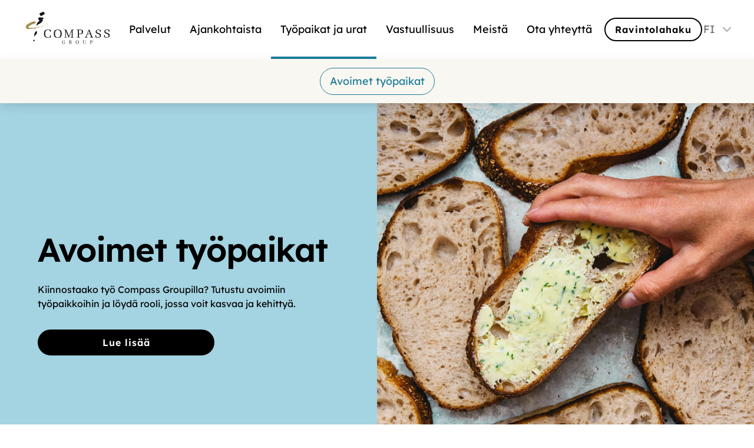

--- FILE ---
content_type: text/html; charset=utf-8
request_url: https://compassgroupfinland.onecruiter.com/?_=0.02205715662799923&ref=&language=
body_size: 2471
content:

    <!doctype html>
    <html lang="fi">
    <head>
      <link rel="stylesheet" href="https://cdn.jsdelivr.net/npm/froala-editor@latest/css/froala_style.min.css">
      <meta
        name="viewport"
        content="width=device-width, initial-scale=1, maximum-scale=1, user-scalable=no" />
      <script src="/prebid-ads.js"></script>
      <script type="text/javascript">
        function getURLParameter(name) {
          var expr = new RegExp('[?|&]'+name+'=([^&;]+?)(&|#|;|$)')
          var result = expr.exec(location.search) || [, ""]
          return decodeURIComponent(result[1]) || null;
        }
      </script>
      <title>Compass Group Finland</title>
	  <meta property="og:title" content="Compass Group Finland" />
	  <meta http-equiv="refresh" content="10800" />
      
      
      <script type="text/javascript">
        function inIframe () {
          try {
            return window.self !== window.top;
          } catch (e) {
            return true;
          }
        }

        function redirCallback (target) {
          window.location.href = target
        }

        if ( !inIframe() && !getURLParameter('dev') ) {
          window.redirectingToExternalUrl = true

          var redirectTo = 'https://www.compass-group.fi/tyopaikat-ja-urat/avoimet-tyopaikat/'
          var ref = getURLParameter('ref') || document.referrer
          var encodedRef = encodeURIComponent(ref)
          var searchDelimiter = ref && redirectTo.indexOf('?') > -1
            ? '&'
            : '?'

          if (ref) {
            redirectTo = redirectTo.concat(searchDelimiter, 'ref=', encodedRef)
          }

          setTimeout(function () {
            redirCallback(redirectTo)
          })
        }

      </script>
    
      <script src="https://code.jquery.com/jquery-3.6.0.min.js"
      integrity="sha256-/xUj+3OJU5yExlq6GSYGSHk7tPXikynS7ogEvDej/m4="
      crossorigin="anonymous"></script>
<link rel="stylesheet" href="/careerpage/v2/public.css?v=be52b542ea047e71e0f5" />
<link rel="stylesheet" href="https://s3-eu-west-1.amazonaws.com/wb-bolt-production/account_1352/career/css/bundle.c502a2d8a5872b6e6646f173d97abd33.css" />
      
      <meta name="facebook-domain-verification" content="rsiy01v13gisua74khaj7d9kyumb5k"/>
      
      
  <script type="text/javascript">
      window.wbLanguage = "fi_FI"
  </script>
  
      
      <script src="/settings.js"></script>
    </head>
    <body id="careerpage" style="display: none">
      <div class="page-32712 fr-view" id="page-default">
         <!-- calculate to see if block should render or not-->
  
  
    
  
    
  
    
  
    
  
    
  
    
  
    
  
    
  
    
  
    
  
    
  



  <div class="large wb-section-department wb-section wb-section-department-square wb-block page-block-85656  block-odd" id="page-block-85656" >
    <div class="wb-block-inner">
      <div class="wb-department-container">
        


        


        <div class="wb-square-description-blocks-items">
          <div class="row">
            
              
                <div class="wb-department-item wb-square-block-item col-sm-6 col-md-4 ">
                  <a class="department-link" href="/departments/26813-toimihenkilo?_=0.02205715662799923&amp;ref=&amp;language=">
                    <div class="">
                      <div class="square-img-wrapper">
                        <div class="square-img-container "
                          style="background-image:url(https://res.cloudinary.com/workbuster/image/upload/v1685106200/cilsfmsaiukfqkqqtzcj.jpg)">
                          <div class="item-description-container">
                            <h3 class="item-headline">
                              Asiantuntijatehtävät
                            </h3>
                            
                              <div class="job-count ">
                                <p>
                                  2
                                  
                                    avointa työpaikkaa
                                  
                                </p>
                              </div>
                            
                          </div>
                        </div>
                      </div>
                    </div>
                  </a>
                </div>
              
                <div class="wb-department-item wb-square-block-item col-sm-6 col-md-4 ">
                  <a class="department-link" href="/departments/25921-aulapalvelutyontekija?_=0.02205715662799923&amp;ref=&amp;language=">
                    <div class="">
                      <div class="square-img-wrapper">
                        <div class="square-img-container "
                          style="background-image:url(https://res.cloudinary.com/workbuster/image/upload/v1685104478/n3ftwlngbl3s1yctotpf.jpg)">
                          <div class="item-description-container">
                            <h3 class="item-headline">
                              Aulapalvelutyöntekijät
                            </h3>
                            
                              <div class="job-count ">
                                <p>
                                  0
                                  
                                    avointa työpaikkaa
                                  
                                </p>
                              </div>
                            
                          </div>
                        </div>
                      </div>
                    </div>
                  </a>
                </div>
              
                <div class="wb-department-item wb-square-block-item col-sm-6 col-md-4 ">
                  <a class="department-link" href="/departments/25938-elintarviketyontekija?_=0.02205715662799923&amp;ref=&amp;language=">
                    <div class="">
                      <div class="square-img-wrapper">
                        <div class="square-img-container "
                          style="background-image:url(https://res.cloudinary.com/workbuster/image/upload/v1685106200/cilsfmsaiukfqkqqtzcj.jpg)">
                          <div class="item-description-container">
                            <h3 class="item-headline">
                              Elintarviketyöntekijä
                            </h3>
                            
                              <div class="job-count ">
                                <p>
                                  0
                                  
                                    avointa työpaikkaa
                                  
                                </p>
                              </div>
                            
                          </div>
                        </div>
                      </div>
                    </div>
                  </a>
                </div>
              
                <div class="wb-department-item wb-square-block-item col-sm-6 col-md-4 ">
                  <a class="department-link" href="/departments/25913-keittiomestari?_=0.02205715662799923&amp;ref=&amp;language=">
                    <div class="">
                      <div class="square-img-wrapper">
                        <div class="square-img-container "
                          style="background-image:url(https://res.cloudinary.com/workbuster/image/upload/v1685105137/stwn6ujjnwnxrkpr5pg8.jpg)">
                          <div class="item-description-container">
                            <h3 class="item-headline">
                              Keittiömestari
                            </h3>
                            
                              <div class="job-count ">
                                <p>
                                  1
                                  
                                    avoin työpaikka
                                  
                                </p>
                              </div>
                            
                          </div>
                        </div>
                      </div>
                    </div>
                  </a>
                </div>
              
                <div class="wb-department-item wb-square-block-item col-sm-6 col-md-4 ">
                  <a class="department-link" href="/departments/25908-kokki?_=0.02205715662799923&amp;ref=&amp;language=">
                    <div class="">
                      <div class="square-img-wrapper">
                        <div class="square-img-container "
                          style="background-image:url(https://res.cloudinary.com/workbuster/image/upload/v1685105282/w3fszklld3bzzwxboqrn.jpg)">
                          <div class="item-description-container">
                            <h3 class="item-headline">
                              Kokki
                            </h3>
                            
                              <div class="job-count ">
                                <p>
                                  4
                                  
                                    avointa työpaikkaa
                                  
                                </p>
                              </div>
                            
                          </div>
                        </div>
                      </div>
                    </div>
                  </a>
                </div>
              
                <div class="wb-department-item wb-square-block-item col-sm-6 col-md-4 ">
                  <a class="department-link" href="/departments/25912-ravintolapaallikko?_=0.02205715662799923&amp;ref=&amp;language=">
                    <div class="">
                      <div class="square-img-wrapper">
                        <div class="square-img-container "
                          style="background-image:url(https://res.cloudinary.com/workbuster/image/upload/v1685105694/vwoutu9t6ixapcev0b6g.jpg)">
                          <div class="item-description-container">
                            <h3 class="item-headline">
                              Palvelupäällikkö, ravintolapäällikkö
                            </h3>
                            
                              <div class="job-count ">
                                <p>
                                  0
                                  
                                    avointa työpaikkaa
                                  
                                </p>
                              </div>
                            
                          </div>
                        </div>
                      </div>
                    </div>
                  </a>
                </div>
              
                <div class="wb-department-item wb-square-block-item col-sm-6 col-md-4 ">
                  <a class="department-link" href="/departments/31734-ravintolanhoitaja?_=0.02205715662799923&amp;ref=&amp;language=">
                    <div class="">
                      <div class="square-img-wrapper">
                        <div class="square-img-container "
                          style="background-image:url(https://res.cloudinary.com/workbuster/image/upload/v1685105552/cchv0youl4nuedlbrcqm.jpg)">
                          <div class="item-description-container">
                            <h3 class="item-headline">
                              Palveluvastaava
                            </h3>
                            
                              <div class="job-count ">
                                <p>
                                  5
                                  
                                    avointa työpaikkaa
                                  
                                </p>
                              </div>
                            
                          </div>
                        </div>
                      </div>
                    </div>
                  </a>
                </div>
              
                <div class="wb-department-item wb-square-block-item col-sm-6 col-md-4 ">
                  <a class="department-link" href="/departments/25910-ravintolatyontekija?_=0.02205715662799923&amp;ref=&amp;language=">
                    <div class="">
                      <div class="square-img-wrapper">
                        <div class="square-img-container "
                          style="background-image:url(https://res.cloudinary.com/workbuster/image/upload/v1685105902/ylmbnmdouuqs20bk1jiw.jpg)">
                          <div class="item-description-container">
                            <h3 class="item-headline">
                              Ravintolatyöntekijä
                            </h3>
                            
                              <div class="job-count ">
                                <p>
                                  3
                                  
                                    avointa työpaikkaa
                                  
                                </p>
                              </div>
                            
                          </div>
                        </div>
                      </div>
                    </div>
                  </a>
                </div>
              
                <div class="wb-department-item wb-square-block-item col-sm-6 col-md-4 ">
                  <a class="department-link" href="/departments/25915-siivooja?_=0.02205715662799923&amp;ref=&amp;language=">
                    <div class="">
                      <div class="square-img-wrapper">
                        <div class="square-img-container "
                          style="background-image:url(https://res.cloudinary.com/workbuster/image/upload/v1685106044/deuzifmbbigtskdejamo.jpg)">
                          <div class="item-description-container">
                            <h3 class="item-headline">
                              Siivooja, yhdistelmätyöntekijä
                            </h3>
                            
                              <div class="job-count ">
                                <p>
                                  1
                                  
                                    avoin työpaikka
                                  
                                </p>
                              </div>
                            
                          </div>
                        </div>
                      </div>
                    </div>
                  </a>
                </div>
              
                <div class="wb-department-item wb-square-block-item col-sm-6 col-md-4 ">
                  <a class="department-link" href="/departments/25909-tarjoilija?_=0.02205715662799923&amp;ref=&amp;language=">
                    <div class="">
                      <div class="square-img-wrapper">
                        <div class="square-img-container "
                          style="background-image:url(https://res.cloudinary.com/workbuster/image/upload/v1685106282/lrrd5qejctaqwyoydvf1.jpg)">
                          <div class="item-description-container">
                            <h3 class="item-headline">
                              Tarjoilija
                            </h3>
                            
                              <div class="job-count ">
                                <p>
                                  1
                                  
                                    avoin työpaikka
                                  
                                </p>
                              </div>
                            
                          </div>
                        </div>
                      </div>
                    </div>
                  </a>
                </div>
              
                <div class="wb-department-item wb-square-block-item col-sm-6 col-md-4 ">
                  <a class="department-link" href="/departments/25923-vuoroesimies-keittio?_=0.02205715662799923&amp;ref=&amp;language=">
                    <div class="">
                      <div class="square-img-wrapper">
                        <div class="square-img-container "
                          style="background-image:url(https://res.cloudinary.com/workbuster/image/upload/v1685105433/nvlethbacwowtcnctemy.jpg)">
                          <div class="item-description-container">
                            <h3 class="item-headline">
                              Vuoropäällikkö
                            </h3>
                            
                              <div class="job-count ">
                                <p>
                                  2
                                  
                                    avointa työpaikkaa
                                  
                                </p>
                              </div>
                            
                          </div>
                        </div>
                      </div>
                    </div>
                  </a>
                </div>
              
            
          </div>
        </div>
      </div>
    </div>
  </div>


        
        <script src="/careerpage/v2/public.js?v=be52b542ea047e71e0f5"></script>
<script src="/config.js?v=2026-02-02T12:58:07.081Z"></script>
        
  <script src="//ajax.googleapis.com/ajax/libs/webfont/1/webfont.js"></script>
    <script type="text/javascript">
    if (!window._WebFontConfig_active) window._WebFontConfig_active = Object.create(null)
    WebFont.load({
      
      google: {
    families:
      ["Roboto:300,400,500,700,900","Open Sans:300,400,600,700,800","Montserrat:100,200,300,400,500,600,700,800,900","Source Sans Pro:200,300,400,600,700,900","Lexend:100,200,300,400,500,600,700,800,900"]
  },
      active: function () {
        if (window._WebFontConfig_active.resizer) window._WebFontConfig_active.resizer()
      }
    })
    </script>
  
        
        
        
        
    <script type="text/javascript">
      window.MilouConfig = {
  "accountId": 1352,
  "analyticsUrl": "https://wb-analytics.onecruiter.com"
}
    </script>
  
        
    <script type="application/ld+json">
      {
  "@context": "https://schema.org",
  "@type": "CookieList",
  "itemListElement": [
    {
      "@type": "ListItem",
      "position": 1,
      "item": {
        "@type": "Cookie",
        "name": "_wbCookiePermissions",
        "description": "Necessary cookie, this cookie is set when a user accepts cookie policy. It saves your cookie preferences.",
        "provider": {
          "@type": "Organization",
          "name": "Onecruiter"
        },
        "duration": "6 months",
        "dataTransmission": {
          "destination": "Onecruiter servers",
          "destinationCountry": "EU"
        }
      }
    },
    {
      "@type": "ListItem",
      "position": 2,
      "item": {
        "@type": "Cookie",
        "name": "language",
        "description": "Preference cookie, this cookie allows us to remember your preference of language when you navigate through the site.",
        "provider": {
          "@type": "Organization",
          "name": "Onecruiter"
        },
        "duration": "Session",
        "dataTransmission": {
          "destination": "Onecruiter servers",
          "destinationCountry": "EU"
        }
      }
    },
    {
      "@type": "ListItem",
      "position": 3,
      "item": {
        "@type": "Cookie",
        "name": "position_ref",
        "description": "Statistics cookie, this cookie allows us to remember which site referred you to us.",
        "provider": {
          "@type": "Organization",
          "name": "Onecruiter"
        },
        "duration": "7 days",
        "dataTransmission": {
          "destination": "Onecruiter servers",
          "destinationCountry": "EU"
        }
      }
    },
    {
      "@type": "ListItem",
      "position": 4,
      "item": {
        "@type": "Cookie",
        "name": "global_ref",
        "description": "Statistics cookie, this cookie allows us to remember which site referred you to us.",
        "provider": {
          "@type": "Organization",
          "name": "Onecruiter"
        },
        "duration": "7 days",
        "dataTransmission": {
          "destination": "Onecruiter servers",
          "destinationCountry": "EU"
        }
      }
    },
    {
      "@type": "ListItem",
      "position": 5,
      "item": {
        "@type": "Cookie",
        "name": "visitor",
        "description": "This is technically sessionStorage (not a cookie), but is listed here for compatibility with cookie scanners. It stores a unique identifier to track whether the user is a unique visitor to the website or not. This runs as necessary and does not require consent. However, in cases where the customer manages cookies via their own solution in iframes, it runs as statistics and requires statistics consent.",
        "provider": {
          "@type": "Organization",
          "name": "Onecruiter"
        },
        "duration": "Session",
        "dataTransmission": {
          "destination": "Onecruiter servers",
          "destinationCountry": "EU"
        }
      }
    }
  ]
}
    </script>
  
        
        
      <script type="text/javascript">
        window.cookieConsent = {"all":true}
      </script>
    
        
  <script type="text/javascript">
    window.customerManagedCookies = false
  </script>

        
    <script type="text/javascript">
      window.WB_ANALYTICS_ENABLED = true
      window.WB_ANALYTICS_BASE_URL = 'https://wb-analytics.onecruiter.com'
    </script>
    
        
      <script type="text/javascript">
        window.customer = {
          accountId: 1352,
          siteId: 3306,
          pageId: 32712,
          positionId: undefined,
        }
      </script>
    
      </div>
      
      
      <script>
        document.getElementById('careerpage').style.display = 'block'
      </script>
    </body>
    </html>
  

--- FILE ---
content_type: text/css
request_url: https://www.compass-group.fi/dist/assets/style.css?v=GnHai4ZyYS2VDU-mPjGWVI__Bx6gQFwfPt2kdVq8ARM
body_size: 69277
content:
@charset "UTF-8";.compass-button,.compass-button[primary],.compass-button-primary,.compass-button-secondary,.compass-button-inverted,.FormSubmitButton{-webkit-user-select:none;user-select:none;display:inline-flex;align-items:center;justify-content:center;transform:scale(1) translateZ(0);cursor:pointer;text-transform:var(--button-primary-text-transform);border-left:var(--button-primary-border-left);border-right:var(--button-primary-border-right);border-top:var(--button-primary-border-top);border-bottom:var(--button-primary-border-bottom);border-radius:var(--button-primary-border-radius);color:var(--button-primary-color);background-color:var(--button-primary-background-color);min-height:var(--button-primary-height);max-width:var(--button-primary-max-width);font-family:var(--button-primary-font-family);font-weight:var(--button-primary-font-weight);font-size:var(--button-primary-font-size);padding:var(--button-primary-padding);width:var(--button-width, none);letter-spacing:var(--button-primary-letter-spacing);transition:var(--transition-cubic-bezier);backface-visibility:hidden;transform:translateZ(0);box-shadow:var(--button-primary-box-shadow);text-decoration:none}@media (min-width: 768px){.compass-button,.compass-button[primary],.compass-button-primary,.compass-button-secondary,.compass-button-inverted,.FormSubmitButton{will-change:scale,box-shadow}}.compass-button:hover,.compass-button[primary]:hover,.compass-button-primary:hover,.compass-button-secondary:hover,.compass-button-inverted:hover,.FormSubmitButton:hover{transform:var(--button-transform-hover, scale(1.05) translateZ(0));background-color:var(--button-primary-background-color-hover);color:var(--button-primary-color-hover);border-left:var(--button-primary-border-left-hover);border-right:var(--button-primary-border-right-hover);border-top:var(--button-primary-border-top-hover);border-bottom:var(--button-primary-border-bottom-hover);box-shadow:var(--button-primary-box-shadow-hover)}.compass-button:active,.compass-button[primary]:active,.compass-button-primary:active,.compass-button-secondary:active,.compass-button-inverted:active,.FormSubmitButton:active{transform:var(--button-transform-active, scale(.95) translateZ(0));background-color:var(--button-primary-background-color-active);color:var(--button-primary-color-active);border-left:var(--button-primary-border-left-active);border-right:var(--button-primary-border-right-active);border-top:var(--button-primary-border-top-active);border-bottom:var(--button-primary-border-bottom-active);box-shadow:var(--button-primary-box-shadow-active)}.compass-button:disabled,.compass-button[primary]:disabled,.compass-button-primary:disabled,.compass-button-secondary:disabled,.compass-button-inverted:disabled,.FormSubmitButton:disabled{opacity:.5;cursor:not-allowed;transform:var(--button-transform-disabled, scale(1) translateZ(0))}.compass-button[margin-xl],.compass-button[primary][margin-xl],.compass-button-primary[margin-xl],.compass-button-secondary[margin-xl],.compass-button-inverted[margin-xl],.FormSubmitButton[margin-xl]{margin:var(--spacing-xl)}.compass-button[margin-xxl],.compass-button[primary][margin-xxl],.compass-button-primary[margin-xxl],.compass-button-secondary[margin-xxl],.compass-button-inverted[margin-xxl],.FormSubmitButton[margin-xxl]{margin:var(--spacing-xxl)}.compass-button[margin-large],.compass-button[primary][margin-large],.compass-button-primary[margin-large],.compass-button-secondary[margin-large],.compass-button-inverted[margin-large],.FormSubmitButton[margin-large]{margin:var(--spacing-large)}.compass-button[margin-medium-large],.compass-button[primary][margin-medium-large],.compass-button-primary[margin-medium-large],.compass-button-secondary[margin-medium-large],.compass-button-inverted[margin-medium-large],.FormSubmitButton[margin-medium-large]{margin:var(--spacing-medium-large)}.compass-button[margin-medium],.compass-button[primary][margin-medium],.compass-button-primary[margin-medium],.compass-button-secondary[margin-medium],.compass-button-inverted[margin-medium],.FormSubmitButton[margin-medium]{margin:var(--spacing-medium)}.compass-button[margin-small],.compass-button[primary][margin-small],.compass-button-primary[margin-small],.compass-button-secondary[margin-small],.compass-button-inverted[margin-small],.FormSubmitButton[margin-small]{margin:var(--spacing-small)}.compass-button[margin-xs],.compass-button[primary][margin-xs],.compass-button-primary[margin-xs],.compass-button-secondary[margin-xs],.compass-button-inverted[margin-xs],.FormSubmitButton[margin-xs]{margin:var(--spacing-xs)}.compass-button[margin-xs-vertical],.compass-button[primary][margin-xs-vertical],.compass-button-primary[margin-xs-vertical],.compass-button-secondary[margin-xs-vertical],.compass-button-inverted[margin-xs-vertical],.FormSubmitButton[margin-xs-vertical]{margin:var(--spacing-xs) 0}.compass-button[margin-xs-horizontal],.compass-button[primary][margin-xs-horizontal],.compass-button-primary[margin-xs-horizontal],.compass-button-secondary[margin-xs-horizontal],.compass-button-inverted[margin-xs-horizontal],.FormSubmitButton[margin-xs-horizontal]{margin:0 var(--spacing-xs)}.compass-button[margin-xs-top],.compass-button[primary][margin-xs-top],.compass-button-primary[margin-xs-top],.compass-button-secondary[margin-xs-top],.compass-button-inverted[margin-xs-top],.FormSubmitButton[margin-xs-top]{margin-top:var(--spacing-xs)}.compass-button[margin-xs-bottom],.compass-button[primary][margin-xs-bottom],.compass-button-primary[margin-xs-bottom],.compass-button-secondary[margin-xs-bottom],.compass-button-inverted[margin-xs-bottom],.FormSubmitButton[margin-xs-bottom]{margin-bottom:var(--spacing-xs)}.compass-button[margin-xs-left],.compass-button[primary][margin-xs-left],.compass-button-primary[margin-xs-left],.compass-button-secondary[margin-xs-left],.compass-button-inverted[margin-xs-left],.FormSubmitButton[margin-xs-left]{margin-left:var(--spacing-xs)}.compass-button[margin-xs-right],.compass-button[primary][margin-xs-right],.compass-button-primary[margin-xs-right],.compass-button-secondary[margin-xs-right],.compass-button-inverted[margin-xs-right],.FormSubmitButton[margin-xs-right]{margin-right:var(--spacing-xs)}.compass-button[margin-small-vertical],.compass-button[primary][margin-small-vertical],.compass-button-primary[margin-small-vertical],.compass-button-secondary[margin-small-vertical],.compass-button-inverted[margin-small-vertical],.FormSubmitButton[margin-small-vertical]{margin:var(--spacing-small) 0}.compass-button[margin-small-horizontal],.compass-button[primary][margin-small-horizontal],.compass-button-primary[margin-small-horizontal],.compass-button-secondary[margin-small-horizontal],.compass-button-inverted[margin-small-horizontal],.FormSubmitButton[margin-small-horizontal]{margin:0 var(--spacing-small)}.compass-button[margin-small-top],.compass-button[primary][margin-small-top],.compass-button-primary[margin-small-top],.compass-button-secondary[margin-small-top],.compass-button-inverted[margin-small-top],.FormSubmitButton[margin-small-top]{margin-top:var(--spacing-small)}.compass-button[margin-small-bottom],.compass-button[primary][margin-small-bottom],.compass-button-primary[margin-small-bottom],.compass-button-secondary[margin-small-bottom],.compass-button-inverted[margin-small-bottom],.FormSubmitButton[margin-small-bottom]{margin-bottom:var(--spacing-small)}.compass-button[margin-small-left],.compass-button[primary][margin-small-left],.compass-button-primary[margin-small-left],.compass-button-secondary[margin-small-left],.compass-button-inverted[margin-small-left],.FormSubmitButton[margin-small-left]{margin-left:var(--spacing-small)}.compass-button[margin-small-right],.compass-button[primary][margin-small-right],.compass-button-primary[margin-small-right],.compass-button-secondary[margin-small-right],.compass-button-inverted[margin-small-right],.FormSubmitButton[margin-small-right]{margin-right:var(--spacing-small)}.compass-button[margin-medium-vertical],.compass-button[primary][margin-medium-vertical],.compass-button-primary[margin-medium-vertical],.compass-button-secondary[margin-medium-vertical],.compass-button-inverted[margin-medium-vertical],.FormSubmitButton[margin-medium-vertical]{margin:var(--spacing-medium) 0}.compass-button[margin-medium-horizontal],.compass-button[primary][margin-medium-horizontal],.compass-button-primary[margin-medium-horizontal],.compass-button-secondary[margin-medium-horizontal],.compass-button-inverted[margin-medium-horizontal],.FormSubmitButton[margin-medium-horizontal]{margin:0 var(--spacing-medium)}.compass-button[margin-medium-top],.compass-button[primary][margin-medium-top],.compass-button-primary[margin-medium-top],.compass-button-secondary[margin-medium-top],.compass-button-inverted[margin-medium-top],.FormSubmitButton[margin-medium-top]{margin-top:var(--spacing-medium)}.compass-button[margin-medium-bottom],.compass-button[primary][margin-medium-bottom],.compass-button-primary[margin-medium-bottom],.compass-button-secondary[margin-medium-bottom],.compass-button-inverted[margin-medium-bottom],.FormSubmitButton[margin-medium-bottom]{margin-bottom:var(--spacing-medium)}.compass-button[margin-medium-left],.compass-button[primary][margin-medium-left],.compass-button-primary[margin-medium-left],.compass-button-secondary[margin-medium-left],.compass-button-inverted[margin-medium-left],.FormSubmitButton[margin-medium-left]{margin-left:var(--spacing-medium)}.compass-button[margin-medium-right],.compass-button[primary][margin-medium-right],.compass-button-primary[margin-medium-right],.compass-button-secondary[margin-medium-right],.compass-button-inverted[margin-medium-right],.FormSubmitButton[margin-medium-right]{margin-right:var(--spacing-medium)}.compass-button[margin-medium-large-vertical],.compass-button[primary][margin-medium-large-vertical],.compass-button-primary[margin-medium-large-vertical],.compass-button-secondary[margin-medium-large-vertical],.compass-button-inverted[margin-medium-large-vertical],.FormSubmitButton[margin-medium-large-vertical]{margin:var(--spacing-medium-large) 0}.compass-button[margin-medium-large-horizontal],.compass-button[primary][margin-medium-large-horizontal],.compass-button-primary[margin-medium-large-horizontal],.compass-button-secondary[margin-medium-large-horizontal],.compass-button-inverted[margin-medium-large-horizontal],.FormSubmitButton[margin-medium-large-horizontal]{margin:0 var(--spacing-medium-large)}.compass-button[margin-medium-large-top],.compass-button[primary][margin-medium-large-top],.compass-button-primary[margin-medium-large-top],.compass-button-secondary[margin-medium-large-top],.compass-button-inverted[margin-medium-large-top],.FormSubmitButton[margin-medium-large-top]{margin-top:var(--spacing-medium-large)}.compass-button[margin-medium-large-bottom],.compass-button[primary][margin-medium-large-bottom],.compass-button-primary[margin-medium-large-bottom],.compass-button-secondary[margin-medium-large-bottom],.compass-button-inverted[margin-medium-large-bottom],.FormSubmitButton[margin-medium-large-bottom]{margin-bottom:var(--spacing-medium-large)}.compass-button[margin-medium-large-left],.compass-button[primary][margin-medium-large-left],.compass-button-primary[margin-medium-large-left],.compass-button-secondary[margin-medium-large-left],.compass-button-inverted[margin-medium-large-left],.FormSubmitButton[margin-medium-large-left]{margin-left:var(--spacing-medium-large)}.compass-button[margin-medium-large-right],.compass-button[primary][margin-medium-large-right],.compass-button-primary[margin-medium-large-right],.compass-button-secondary[margin-medium-large-right],.compass-button-inverted[margin-medium-large-right],.FormSubmitButton[margin-medium-large-right]{margin-right:var(--spacing-medium-large)}.compass-button[margin-xl-vertical],.compass-button[primary][margin-xl-vertical],.compass-button-primary[margin-xl-vertical],.compass-button-secondary[margin-xl-vertical],.compass-button-inverted[margin-xl-vertical],.FormSubmitButton[margin-xl-vertical]{margin:var(--spacing-xl) 0}.compass-button[margin-xxl-vertical],.compass-button[primary][margin-xxl-vertical],.compass-button-primary[margin-xxl-vertical],.compass-button-secondary[margin-xxl-vertical],.compass-button-inverted[margin-xxl-vertical],.FormSubmitButton[margin-xxl-vertical]{margin:var(--spacing-xxl) 0}.compass-button[margin-large-vertical],.compass-button[primary][margin-large-vertical],.compass-button-primary[margin-large-vertical],.compass-button-secondary[margin-large-vertical],.compass-button-inverted[margin-large-vertical],.FormSubmitButton[margin-large-vertical]{margin:var(--spacing-large) 0}.compass-button[margin-xl-horizontal],.compass-button[primary][margin-xl-horizontal],.compass-button-primary[margin-xl-horizontal],.compass-button-secondary[margin-xl-horizontal],.compass-button-inverted[margin-xl-horizontal],.FormSubmitButton[margin-xl-horizontal]{margin:0 var(--spacing-xl)}.compass-button[margin-xxl-horizontal],.compass-button[primary][margin-xxl-horizontal],.compass-button-primary[margin-xxl-horizontal],.compass-button-secondary[margin-xxl-horizontal],.compass-button-inverted[margin-xxl-horizontal],.FormSubmitButton[margin-xxl-horizontal]{margin:0 var(--spacing-xxl)}.compass-button[margin-large-horizontal],.compass-button[primary][margin-large-horizontal],.compass-button-primary[margin-large-horizontal],.compass-button-secondary[margin-large-horizontal],.compass-button-inverted[margin-large-horizontal],.FormSubmitButton[margin-large-horizontal]{margin:0 var(--spacing-large)}.compass-button[margin-xl-top],.compass-button[primary][margin-xl-top],.compass-button-primary[margin-xl-top],.compass-button-secondary[margin-xl-top],.compass-button-inverted[margin-xl-top],.FormSubmitButton[margin-xl-top]{margin-top:var(--spacing-xl)}.compass-button[margin-xxl-top],.compass-button[primary][margin-xxl-top],.compass-button-primary[margin-xxl-top],.compass-button-secondary[margin-xxl-top],.compass-button-inverted[margin-xxl-top],.FormSubmitButton[margin-xxl-top]{margin-top:var(--spacing-xxl)}.compass-button[margin-large-top],.compass-button[primary][margin-large-top],.compass-button-primary[margin-large-top],.compass-button-secondary[margin-large-top],.compass-button-inverted[margin-large-top],.FormSubmitButton[margin-large-top]{margin-top:var(--spacing-large)}.compass-button[margin-xl-bottom],.compass-button[primary][margin-xl-bottom],.compass-button-primary[margin-xl-bottom],.compass-button-secondary[margin-xl-bottom],.compass-button-inverted[margin-xl-bottom],.FormSubmitButton[margin-xl-bottom]{margin-bottom:var(--spacing-xl)}.compass-button[margin-xxl-bottom],.compass-button[primary][margin-xxl-bottom],.compass-button-primary[margin-xxl-bottom],.compass-button-secondary[margin-xxl-bottom],.compass-button-inverted[margin-xxl-bottom],.FormSubmitButton[margin-xxl-bottom]{margin-bottom:var(--spacing-xxl)}.compass-button[margin-large-bottom],.compass-button[primary][margin-large-bottom],.compass-button-primary[margin-large-bottom],.compass-button-secondary[margin-large-bottom],.compass-button-inverted[margin-large-bottom],.FormSubmitButton[margin-large-bottom]{margin-bottom:var(--spacing-large)}.compass-button[margin-xl-left],.compass-button[primary][margin-xl-left],.compass-button-primary[margin-xl-left],.compass-button-secondary[margin-xl-left],.compass-button-inverted[margin-xl-left],.FormSubmitButton[margin-xl-left]{margin-left:var(--spacing-xl)}.compass-button[margin-xxl-left],.compass-button[primary][margin-xxl-left],.compass-button-primary[margin-xxl-left],.compass-button-secondary[margin-xxl-left],.compass-button-inverted[margin-xxl-left],.FormSubmitButton[margin-xxl-left]{margin-left:var(--spacing-xxl)}.compass-button[margin-large-left],.compass-button[primary][margin-large-left],.compass-button-primary[margin-large-left],.compass-button-secondary[margin-large-left],.compass-button-inverted[margin-large-left],.FormSubmitButton[margin-large-left]{margin-left:var(--spacing-large)}.compass-button[margin-xl-right],.compass-button[primary][margin-xl-right],.compass-button-primary[margin-xl-right],.compass-button-secondary[margin-xl-right],.compass-button-inverted[margin-xl-right],.FormSubmitButton[margin-xl-right]{margin-right:var(--spacing-xl)}.compass-button[margin-xxl-right],.compass-button[primary][margin-xxl-right],.compass-button-primary[margin-xxl-right],.compass-button-secondary[margin-xxl-right],.compass-button-inverted[margin-xxl-right],.FormSubmitButton[margin-xxl-right]{margin-right:var(--spacing-xxl)}.compass-button[margin-large-right],.compass-button[primary][margin-large-right],.compass-button-primary[margin-large-right],.compass-button-secondary[margin-large-right],.compass-button-inverted[margin-large-right],.FormSubmitButton[margin-large-right]{margin-right:var(--spacing-large)}.compass-button[margin-auto-left],.compass-button[primary][margin-auto-left],.compass-button-primary[margin-auto-left],.compass-button-secondary[margin-auto-left],.compass-button-inverted[margin-auto-left],.FormSubmitButton[margin-auto-left]{margin-left:auto}.compass-button[margin-auto-right],.compass-button[primary][margin-auto-right],.compass-button-primary[margin-auto-right],.compass-button-secondary[margin-auto-right],.compass-button-inverted[margin-auto-right],.FormSubmitButton[margin-auto-right]{margin-right:auto}.compass-button[centered],.compass-button[primary][centered],.compass-button-primary[centered],.compass-button-secondary[centered],.compass-button-inverted[centered],.FormSubmitButton[centered]{margin-left:auto;margin-right:auto}.compass-button[no-margins],.compass-button[primary][no-margins],.compass-button-primary[no-margins],.compass-button-secondary[no-margins],.compass-button-inverted[no-margins],.FormSubmitButton[no-margins]{margin:0}.compass-button[secondary]{text-transform:var(--button-secondary-text-transform);border-left:var(--button-secondary-border-left);border-right:var(--button-secondary-border-right);border-top:var(--button-secondary-border-top);border-bottom:var(--button-secondary-border-bottom);border-radius:var(--button-secondary-border-radius);color:var(--button-secondary-color);background-color:var(--button-secondary-background-color);min-height:var(--button-secondary-height);max-width:var(--button-secondary-max-width);font-family:var(--button-secondary-font-family);font-weight:var(--button-secondary-font-weight);font-size:var(--button-secondary-font-size);padding:var(--button-secondary-padding);box-shadow:var(--button-secondary-box-shadow)}.compass-button[secondary]:hover{background-color:var(--button-secondary-background-color-hover);color:var(--button-secondary-color-hover);border-left:var(--button-secondary-border-left-hover);border-right:var(--button-secondary-border-right-hover);border-top:var(--button-secondary-border-top-hover);border-bottom:var(--button-secondary-border-bottom-hover);box-shadow:var(--button-secondary-box-shadow-hover)}.compass-button[secondary]:active{background-color:var(--button-secondary-background-color-active);color:var(--button-secondary-color-active);border-left:var(--button-secondary-border-left-active);border-right:var(--button-secondary-border-right-active);border-top:var(--button-secondary-border-top-active);border-bottom:var(--button-secondary-border-bottom-active);box-shadow:var(--button-secondary-box-shadow-active)}.compass-button-secondary{text-transform:var(--button-secondary-text-transform);border-left:var(--button-secondary-border-left);border-right:var(--button-secondary-border-right);border-top:var(--button-secondary-border-top);border-bottom:var(--button-secondary-border-bottom);border-radius:var(--button-secondary-border-radius);color:var(--button-secondary-color);background-color:var(--button-secondary-background-color);min-height:var(--button-secondary-height);max-width:var(--button-secondary-max-width);font-family:var(--button-secondary-font-family);font-weight:var(--button-secondary-font-weight);font-size:var(--button-secondary-font-size);padding:var(--button-secondary-padding);box-shadow:var(--button-secondary-box-shadow)}.compass-button-secondary:hover{background-color:var(--button-secondary-background-color-hover);color:var(--button-secondary-color-hover);border-left:var(--button-secondary-border-left-hover);border-right:var(--button-secondary-border-right-hover);border-top:var(--button-secondary-border-top-hover);border-bottom:var(--button-secondary-border-bottom-hover);box-shadow:var(--button-secondary-box-shadow-hover)}.compass-button-secondary:active{background-color:var(--button-secondary-background-color-active);color:var(--button-secondary-color-active);border-left:var(--button-secondary-border-left-active);border-right:var(--button-secondary-border-right-active);border-top:var(--button-secondary-border-top-active);border-bottom:var(--button-secondary-border-bottom-active);box-shadow:var(--button-secondary-box-shadow-active)}.compass-button[color-inverted]{color:var(--button-inverted-color);background-color:var(--button-inverted-background-color);border-left:var(--button-inverted-border-left);border-right:var(--button-inverted-border-right);border-top:var(--button-inverted-border-top);border-bottom:var(--button-inverted-border-bottom);box-shadow:var(--button-inverted-box-shadow)}.compass-button[color-inverted]:hover{background-color:var(--button-inverted-background-color-hover);color:var(--button-inverted-color-hover);border-left:var(--button-inverted-border-left-hover);border-right:var(--button-inverted-border-right-hover);border-top:var(--button-inverted-border-top-hover);border-bottom:var(--button-inverted-border-bottom-hover);box-shadow:var(--button-inverted-box-shadow-hover)}.compass-button[color-inverted]:active{background-color:var(--button-inverted-background-color-active);color:var(--button-inverted-color-active);border-left:var(--button-inverted-border-left-active);border-right:var(--button-inverted-border-right-active);border-top:var(--button-inverted-border-top-active);border-bottom:var(--button-inverted-border-bottom-active);box-shadow:var(--button-inverted-box-shadow-active)}.compass-button-inverted{color:var(--button-inverted-color);background-color:var(--button-inverted-background-color);border-left:var(--button-inverted-border-left);border-right:var(--button-inverted-border-right);border-top:var(--button-inverted-border-top);border-bottom:var(--button-inverted-border-bottom);box-shadow:var(--button-inverted-box-shadow)}.compass-button-inverted:hover{background-color:var(--button-inverted-background-color-hover);color:var(--button-inverted-color-hover);border-left:var(--button-inverted-border-left-hover);border-right:var(--button-inverted-border-right-hover);border-top:var(--button-inverted-border-top-hover);border-bottom:var(--button-inverted-border-bottom-hover);box-shadow:var(--button-inverted-box-shadow-hover)}.compass-button-inverted:active{background-color:var(--button-inverted-background-color-active);color:var(--button-inverted-color-active);border-left:var(--button-inverted-border-left-active);border-right:var(--button-inverted-border-right-active);border-top:var(--button-inverted-border-top-active);border-bottom:var(--button-inverted-border-bottom-active);box-shadow:var(--button-inverted-box-shadow-active)}.compass-button[color-danger]{color:var(--button-danger-color);background-color:var(--button-danger-background-color);border-left:var(--button-danger-border-left);border-right:var(--button-danger-border-right);border-top:var(--button-danger-border-top);border-bottom:var(--button-danger-border-bottom);box-shadow:var(--button-danger-box-shadow)}.compass-button[color-danger]:hover{background-color:var(--button-danger-background-color-hover);color:var(--button-danger-color-hover);border-left:var(--button-danger-border-left-hover);border-right:var(--button-danger-border-right-hover);border-top:var(--button-danger-border-top-hover);border-bottom:var(--button-danger-border-bottom-hover);box-shadow:var(--button-danger-box-shadow-hover)}.compass-button[color-danger]:active{background-color:var(--button-danger-background-color-active);color:var(--button-danger-color-active);border-left:var(--button-danger-border-left-active);border-right:var(--button-danger-border-right-active);border-top:var(--button-danger-border-top-active);border-bottom:var(--button-danger-border-bottom-active);box-shadow:var(--button-danger-box-shadow-active)}.compass-button[color-ok]{color:var(--button-ok-color);background-color:var(--button-ok-background-color);border-left:var(--button-ok-border-left);border-right:var(--button-ok-border-right);border-top:var(--button-ok-border-top);border-bottom:var(--button-ok-border-bottom);box-shadow:var(--button-ok-box-shadow)}.compass-button[color-ok]:hover{background-color:var(--button-ok-background-color-hover);color:var(--button-ok-color-hover);border-left:var(--button-ok-border-left-hover);border-right:var(--button-ok-border-right-hover);border-top:var(--button-ok-border-top-hover);border-bottom:var(--button-ok-border-bottom-hover);box-shadow:var(--button-ok-box-shadow-hover)}.compass-button[color-ok]:active{background-color:var(--button-ok-background-color-active);color:var(--button-ok-color-active);border-left:var(--button-ok-border-left-active);border-right:var(--button-ok-border-right-active);border-top:var(--button-ok-border-top-active);border-bottom:var(--button-ok-border-bottom-active);box-shadow:var(--button-ok-box-shadow-active)}.compass-button[color-heading]{color:var(--color-heading)}.compass-button[transparent]{background-color:transparent;color:var(--button-search-icon-text-color, var(--button-primary-background-color))}.compass-button[transparent][primary]{background-color:transparent;color:var(--button-primary-background-color)}.compass-button[transparent][secondary]{background-color:transparent;color:var(--button-secondary-background-color)}.compass-button[transparent][color-inverted]{background-color:transparent;color:var(--color-text-negative)}.compass-button[transparent][color-danger]{background-color:transparent;color:var(--button-danger-background-color)}.compass-button[transparent][color-ok]{background-color:transparent;color:var(--button-ok-background-color)}.compass-button[text][color-neutral-35]{background-color:transparent;color:var(--color-neutral-35)}.compass-button[text][color-neutral-35]:hover{color:var(--color-neutral-25)}.compass-button[text][color-neutral-35]:active{color:var(--color-neutral-50)}.compass-button[text-link]{border-color:transparent;border-radius:0;background-color:transparent;color:var(--color-text-link);box-shadow:none}.compass-button[text-link]:hover{color:var(--color-text-link);border-color:transparent;border-radius:0}.compass-button[text-link]:active{color:var(--color-text-link)}.compass-button[text]{border-color:transparent;border-radius:0;background:none;box-shadow:none}.compass-button[text]:hover{border-color:transparent;border-radius:0;background:none}.compass-button[no-padding]{padding:0}.compass-button[min-height-auto]{min-height:auto}.compass-button[rounded]{border-radius:100px}.compass-button[circle]{width:32px;height:32px;min-height:32px;border-radius:50%;padding:0}.compass-content-wrap[data-v-6c814f25]{margin:0 auto;height:100%;max-width:var(--content-max-width);padding:0 var(--spacing-medium)}@media (min-width: 768px){.compass-content-wrap[data-v-6c814f25]{padding:0 var(--spacing-medium-large)}}@media (min-width: 1024px){.compass-content-wrap[data-v-6c814f25]{padding:0}}.compass-content-wrap[max-width-absolute][data-v-6c814f25]{max-width:var(--absolute-max-width)}.compass-content-wrap[flex][data-v-6c814f25]{display:flex}.compass-content-wrap[flex-centered][data-v-6c814f25]{align-items:center;justify-content:center}.compass-content-wrap[flex-centered-end][data-v-6c814f25]{align-items:center;justify-content:flex-end}.compass-content-wrap[flex-space-between][data-v-6c814f25]{justify-content:space-between}.compass-content-wrap[flex-direction-row][data-v-6c814f25]{flex-direction:row}.compass-content-wrap[flex-direction-column][data-v-6c814f25]{flex-direction:column}.compass-content-wrap[flex-wrap][data-v-6c814f25]{flex-wrap:wrap}.compass-content-wrap[narrow][data-v-6c814f25]{max-width:var(--content-max-width-narrow)}.compass-content-wrap[flex-row-space-between][data-v-6c814f25]{justify-content:space-between}.compass-content-wrap[flex-row-base-gap][data-v-6c814f25]{row-gap:var(--spacing-small)}.compass-content-wrap[flex-column-base-gap][data-v-6c814f25]{column-gap:var(--spacing-small)}.compass-content-wrap[equal-width-columns][data-v-6c814f25]{display:grid;grid-auto-flow:column;grid-auto-columns:1fr}.compass-content-wrap[no-padding][data-v-6c814f25]{padding:0}.compass-content-wrap[flex-0][data-v-6c814f25]{flex:0}@media (min-width: 768px){.compass-content-wrap[base-top-bottom-padding-desktop][data-v-6c814f25]{padding:var(--spacing-medium) 0}}.compass-content-wrap[height-auto][data-v-6c814f25]{height:auto}.compass-content-wrap[block-padding][data-v-6c814f25]{padding:var(--block-padding-mobile)}@media (min-width: 768px){.compass-content-wrap[block-padding][data-v-6c814f25]{padding:var(--block-padding)}}.compass-content-wrap[position-relative][data-v-6c814f25]{position:relative}.compass-content-wrap[margin-xl][data-v-6c814f25]{margin:var(--spacing-xl)}.compass-content-wrap[margin-xxl][data-v-6c814f25]{margin:var(--spacing-xxl)}.compass-content-wrap[margin-large][data-v-6c814f25]{margin:var(--spacing-large)}.compass-content-wrap[margin-medium-large][data-v-6c814f25]{margin:var(--spacing-medium-large)}.compass-content-wrap[margin-medium][data-v-6c814f25]{margin:var(--spacing-medium)}.compass-content-wrap[margin-small][data-v-6c814f25]{margin:var(--spacing-small)}.compass-content-wrap[margin-xs][data-v-6c814f25]{margin:var(--spacing-xs)}.compass-content-wrap[margin-xs-vertical][data-v-6c814f25]{margin:var(--spacing-xs) 0}.compass-content-wrap[margin-xs-horizontal][data-v-6c814f25]{margin:0 var(--spacing-xs)}.compass-content-wrap[margin-xs-top][data-v-6c814f25]{margin-top:var(--spacing-xs)}.compass-content-wrap[margin-xs-bottom][data-v-6c814f25]{margin-bottom:var(--spacing-xs)}.compass-content-wrap[margin-xs-left][data-v-6c814f25]{margin-left:var(--spacing-xs)}.compass-content-wrap[margin-xs-right][data-v-6c814f25]{margin-right:var(--spacing-xs)}.compass-content-wrap[margin-small-vertical][data-v-6c814f25]{margin:var(--spacing-small) 0}.compass-content-wrap[margin-small-horizontal][data-v-6c814f25]{margin:0 var(--spacing-small)}.compass-content-wrap[margin-small-top][data-v-6c814f25]{margin-top:var(--spacing-small)}.compass-content-wrap[margin-small-bottom][data-v-6c814f25]{margin-bottom:var(--spacing-small)}.compass-content-wrap[margin-small-left][data-v-6c814f25]{margin-left:var(--spacing-small)}.compass-content-wrap[margin-small-right][data-v-6c814f25]{margin-right:var(--spacing-small)}.compass-content-wrap[margin-medium-vertical][data-v-6c814f25]{margin:var(--spacing-medium) 0}.compass-content-wrap[margin-medium-horizontal][data-v-6c814f25]{margin:0 var(--spacing-medium)}.compass-content-wrap[margin-medium-top][data-v-6c814f25]{margin-top:var(--spacing-medium)}.compass-content-wrap[margin-medium-bottom][data-v-6c814f25]{margin-bottom:var(--spacing-medium)}.compass-content-wrap[margin-medium-left][data-v-6c814f25]{margin-left:var(--spacing-medium)}.compass-content-wrap[margin-medium-right][data-v-6c814f25]{margin-right:var(--spacing-medium)}.compass-content-wrap[margin-medium-large-vertical][data-v-6c814f25]{margin:var(--spacing-medium-large) 0}.compass-content-wrap[margin-medium-large-horizontal][data-v-6c814f25]{margin:0 var(--spacing-medium-large)}.compass-content-wrap[margin-medium-large-top][data-v-6c814f25]{margin-top:var(--spacing-medium-large)}.compass-content-wrap[margin-medium-large-bottom][data-v-6c814f25]{margin-bottom:var(--spacing-medium-large)}.compass-content-wrap[margin-medium-large-left][data-v-6c814f25]{margin-left:var(--spacing-medium-large)}.compass-content-wrap[margin-medium-large-right][data-v-6c814f25]{margin-right:var(--spacing-medium-large)}.compass-content-wrap[margin-xl-vertical][data-v-6c814f25]{margin:var(--spacing-xl) 0}.compass-content-wrap[margin-xxl-vertical][data-v-6c814f25]{margin:var(--spacing-xxl) 0}.compass-content-wrap[margin-large-vertical][data-v-6c814f25]{margin:var(--spacing-large) 0}.compass-content-wrap[margin-xl-horizontal][data-v-6c814f25]{margin:0 var(--spacing-xl)}.compass-content-wrap[margin-xxl-horizontal][data-v-6c814f25]{margin:0 var(--spacing-xxl)}.compass-content-wrap[margin-large-horizontal][data-v-6c814f25]{margin:0 var(--spacing-large)}.compass-content-wrap[margin-xl-top][data-v-6c814f25]{margin-top:var(--spacing-xl)}.compass-content-wrap[margin-xxl-top][data-v-6c814f25]{margin-top:var(--spacing-xxl)}.compass-content-wrap[margin-large-top][data-v-6c814f25]{margin-top:var(--spacing-large)}.compass-content-wrap[margin-xl-bottom][data-v-6c814f25]{margin-bottom:var(--spacing-xl)}.compass-content-wrap[margin-xxl-bottom][data-v-6c814f25]{margin-bottom:var(--spacing-xxl)}.compass-content-wrap[margin-large-bottom][data-v-6c814f25]{margin-bottom:var(--spacing-large)}.compass-content-wrap[margin-xl-left][data-v-6c814f25]{margin-left:var(--spacing-xl)}.compass-content-wrap[margin-xxl-left][data-v-6c814f25]{margin-left:var(--spacing-xxl)}.compass-content-wrap[margin-large-left][data-v-6c814f25]{margin-left:var(--spacing-large)}.compass-content-wrap[margin-xl-right][data-v-6c814f25]{margin-right:var(--spacing-xl)}.compass-content-wrap[margin-xxl-right][data-v-6c814f25]{margin-right:var(--spacing-xxl)}.compass-content-wrap[margin-large-right][data-v-6c814f25]{margin-right:var(--spacing-large)}.compass-content-wrap[margin-auto-left][data-v-6c814f25]{margin-left:auto}.compass-content-wrap[margin-auto-right][data-v-6c814f25]{margin-right:auto}.compass-content-wrap[centered][data-v-6c814f25]{margin-left:auto;margin-right:auto}.compass-content-wrap[no-margins][data-v-6c814f25]{margin:0}p,.compass-text{font-family:var(--typo-body-font-family);font-size:var(--typo-body-size);font-weight:var(--typo-body-weight);line-height:var(--typo-body-line-height);letter-spacing:var(--typo-body-letter-spacing);color:var(--typo-body-color);text-transform:var(--typo-body-text-transform);overflow-wrap:anywhere}p--max-lines,.compass-text--max-lines{display:-webkit-box;-webkit-box-orient:vertical;overflow:hidden}p[emphasis],p[bold],.compass-text[emphasis],.compass-text[bold]{font-weight:var(--typo-body-emphasis-font-weight)}p[body-small],.compass-text[body-small]{font-size:var(--typo-body-small-size);font-weight:var(--typo-body-small-weight);line-height:var(--typo-body-small-line-height);letter-spacing:var(--typo-body-small-letter-spacing)}p[body-small][emphasis],p[body-small][bold],.compass-text[body-small][emphasis],.compass-text[body-small][bold]{font-weight:var(--typo-body-small-weight-bold)}p[body-large],.compass-text[body-large]{font-size:var(--typo-body-large-size);font-weight:var(--typo-body-large-weight);line-height:var(--typo-body-large-line-height);letter-spacing:var(--typo-body-large-letter-spacing)}p[body-large][emphasis],p[body-large][bold],.compass-text[body-large][emphasis],.compass-text[body-large][bold]{font-weight:var(--typo-body-large-weight-bold)}p[body-lead-in],.compass-text[body-lead-in]{font-family:var(--typo-body-lead-in-font-family);font-size:var(--typo-body-lead-in-size);font-weight:var(--typo-body-lead-in-weight);line-height:var(--typo-body-lead-in-line-height);letter-spacing:var(--typo-body-lead-in-letter-spacing)}p[subtitle-1],.compass-text[subtitle-1]{font-family:var(--typo-subtitle-1-font-family);font-size:var(--typo-subtitle-1-size);font-weight:var(--typo-subtitle-1-weight);line-height:var(--typo-subtitle-1-line-height);letter-spacing:var(--typo-subtitle-1-letter-spacing);text-transform:var(--typo-subtitle-1-text-transform)}p[subtitle-2],.compass-text[subtitle-2]{font-family:var(--typo-subtitle-2-font-family);font-size:var(--typo-subtitle-2-size);font-weight:var(--typo-subtitle-2-weight);line-height:var(--typo-subtitle-2-line-height);letter-spacing:var(--typo-subtitle-2-letter-spacing);text-transform:var(--typo-subtitle-2-text-transform)}p[navigation],.compass-text[navigation]{font-family:var(--typo-navigation-font-family);font-size:var(--typo-navigation-font-size);font-weight:var(--typo-navigation-font-weight);line-height:var(--typo-navigation-line-height);letter-spacing:var(--typo-navigation-letter-spacing);text-transform:var(--typo-navigation-text-transform);color:var(--color-text-navigation, var(--color-text-tertiary))}p[navigation][emphasis],p[navigation][bold],.compass-text[navigation][emphasis],.compass-text[navigation][bold]{font-family:var(--typo-navigation-font-family-bold);font-weight:var(--typo-navigation-font-weight-bold)}p[caption],.compass-text[caption]{font-family:var(--typo-caption-font-family);font-size:var(--typo-caption-size);font-weight:var(--typo-caption-weight);line-height:var(--typo-caption-line-height);letter-spacing:var(--typo-caption-letter-spacing);text-transform:var(--typo-caption-text-transform)}p[overline],.compass-text[overline]{font-family:var(--typo-overline-font-family);font-size:var(--typo-overline-size);font-weight:var(--typo-overline-weight);line-height:var(--typo-overline-line-height);letter-spacing:var(--typo-overline-letter-spacing);text-transform:var(--typo-overline-text-transform)}p[price-1],.compass-text[price-1]{font-family:var(--typo-price-1-font-family);font-size:var(--typo-price-1-size);font-weight:var(--typo-price-1-weight);line-height:var(--typo-price-1-line-height);letter-spacing:var(--typo-price-1-letter-spacing);text-transform:var(--typo-price-1-text-transform)}p[price-2],.compass-text[price-2]{font-family:var(--typo-price-2-font-family);font-size:var(--typo-price-2-size);font-weight:var(--typo-price-2-weight);line-height:var(--typo-price-2-line-height);letter-spacing:var(--typo-price-2-letter-spacing);text-transform:var(--typo-price-2-text-transform)}p[centered],.compass-text[centered]{text-align:center}p[uppercase],.compass-text[uppercase]{text-transform:uppercase}p[whitespace-pre-wrap],.compass-text[whitespace-pre-wrap]{white-space:pre-wrap}p[align-left],.compass-text[align-left]{text-align:left}p[color-brand-primary],.compass-text[color-brand-primary]{color:var(--color-brand-primary)}p[color-brand-secondary],.compass-text[color-brand-secondary]{color:var(--color-brand-secondary)}p[color-text-primary],.compass-text[color-text-primary]{color:var(--color-text-primary)}p[color-text-secondary],.compass-text[color-text-secondary]{color:var(--color-text-secondary)}p[color-text-tertiary],.compass-text[color-text-tertiary]{color:var(--color-text-tertiary)}p[color-text-negative],.compass-text[color-text-negative]{color:var(--color-text-negative)}p[color-text-link],.compass-text[color-text-link]{color:var(--color-text-link)}p[color-heading],.compass-text[color-heading]{color:var(--color-heading)}p[color-icon],.compass-text[color-icon]{color:var(--color-icon)}p[color-icon-negative],.compass-text[color-icon-negative]{color:var(--color-icon-negative)}p[color-ornaments],.compass-text[color-ornaments]{color:var(--color-ornaments)}p[color-price],.compass-text[color-price]{color:var(--color-price)}p[color-climate],.compass-text[color-climate]{color:var(--color-climate)}p[color-attention],.compass-text[color-attention]{color:var(--color-attention)}p[color-danger],.compass-text[color-danger]{color:var(--color-danger)}p[color-ok],.compass-text[color-ok]{color:var(--color-ok)}p[color-info],.compass-text[color-info]{color:var(--color-info)}p[color-black],.compass-text[color-black]{color:var(--color-black)}p[color-neutral-65],.compass-text[color-neutral-65],p[color-neutral-50],.compass-text[color-neutral-50]{color:var(--color-neutral-50)}p[color-neutral-35],.compass-text[color-neutral-35]{color:var(--color-neutral-35)}p[color-neutral-15],.compass-text[color-neutral-15]{color:var(--color-neutral-15)}p[color-invertable-text-primary],.compass-text[color-invertable-text-primary]{color:var(--color-invertable-text-primary)}p[color-invertable-text-secondary],.compass-text[color-invertable-text-secondary]{color:var(--color-invertable-text-secondary)}p[color-invertable-link],.compass-text[color-invertable-link]{color:var(--color-invertable-link)}p[margin-xl],.compass-text[margin-xl]{margin:var(--spacing-xl)}p[margin-xxl],.compass-text[margin-xxl]{margin:var(--spacing-xxl)}p[margin-large],.compass-text[margin-large]{margin:var(--spacing-large)}p[margin-medium-large],.compass-text[margin-medium-large]{margin:var(--spacing-medium-large)}p[margin-medium],.compass-text[margin-medium]{margin:var(--spacing-medium)}p[margin-small],.compass-text[margin-small]{margin:var(--spacing-small)}p[margin-xs],.compass-text[margin-xs]{margin:var(--spacing-xs)}p[margin-xs-vertical],.compass-text[margin-xs-vertical]{margin:var(--spacing-xs) 0}p[margin-xs-horizontal],.compass-text[margin-xs-horizontal]{margin:0 var(--spacing-xs)}p[margin-xs-top],.compass-text[margin-xs-top]{margin-top:var(--spacing-xs)}p[margin-xs-bottom],.compass-text[margin-xs-bottom]{margin-bottom:var(--spacing-xs)}p[margin-xs-left],.compass-text[margin-xs-left]{margin-left:var(--spacing-xs)}p[margin-xs-right],.compass-text[margin-xs-right]{margin-right:var(--spacing-xs)}p[margin-small-vertical],.compass-text[margin-small-vertical]{margin:var(--spacing-small) 0}p[margin-small-horizontal],.compass-text[margin-small-horizontal]{margin:0 var(--spacing-small)}p[margin-small-top],.compass-text[margin-small-top]{margin-top:var(--spacing-small)}p[margin-small-bottom],.compass-text[margin-small-bottom]{margin-bottom:var(--spacing-small)}p[margin-small-left],.compass-text[margin-small-left]{margin-left:var(--spacing-small)}p[margin-small-right],.compass-text[margin-small-right]{margin-right:var(--spacing-small)}p[margin-medium-vertical],.compass-text[margin-medium-vertical]{margin:var(--spacing-medium) 0}p[margin-medium-horizontal],.compass-text[margin-medium-horizontal]{margin:0 var(--spacing-medium)}p[margin-medium-top],.compass-text[margin-medium-top]{margin-top:var(--spacing-medium)}p[margin-medium-bottom],.compass-text[margin-medium-bottom]{margin-bottom:var(--spacing-medium)}p[margin-medium-left],.compass-text[margin-medium-left]{margin-left:var(--spacing-medium)}p[margin-medium-right],.compass-text[margin-medium-right]{margin-right:var(--spacing-medium)}p[margin-medium-large-vertical],.compass-text[margin-medium-large-vertical]{margin:var(--spacing-medium-large) 0}p[margin-medium-large-horizontal],.compass-text[margin-medium-large-horizontal]{margin:0 var(--spacing-medium-large)}p[margin-medium-large-top],.compass-text[margin-medium-large-top]{margin-top:var(--spacing-medium-large)}p[margin-medium-large-bottom],.compass-text[margin-medium-large-bottom]{margin-bottom:var(--spacing-medium-large)}p[margin-medium-large-left],.compass-text[margin-medium-large-left]{margin-left:var(--spacing-medium-large)}p[margin-medium-large-right],.compass-text[margin-medium-large-right]{margin-right:var(--spacing-medium-large)}p[margin-xl-vertical],.compass-text[margin-xl-vertical]{margin:var(--spacing-xl) 0}p[margin-xxl-vertical],.compass-text[margin-xxl-vertical]{margin:var(--spacing-xxl) 0}p[margin-large-vertical],.compass-text[margin-large-vertical]{margin:var(--spacing-large) 0}p[margin-xl-horizontal],.compass-text[margin-xl-horizontal]{margin:0 var(--spacing-xl)}p[margin-xxl-horizontal],.compass-text[margin-xxl-horizontal]{margin:0 var(--spacing-xxl)}p[margin-large-horizontal],.compass-text[margin-large-horizontal]{margin:0 var(--spacing-large)}p[margin-xl-top],.compass-text[margin-xl-top]{margin-top:var(--spacing-xl)}p[margin-xxl-top],.compass-text[margin-xxl-top]{margin-top:var(--spacing-xxl)}p[margin-large-top],.compass-text[margin-large-top]{margin-top:var(--spacing-large)}p[margin-xl-bottom],.compass-text[margin-xl-bottom]{margin-bottom:var(--spacing-xl)}p[margin-xxl-bottom],.compass-text[margin-xxl-bottom]{margin-bottom:var(--spacing-xxl)}p[margin-large-bottom],.compass-text[margin-large-bottom]{margin-bottom:var(--spacing-large)}p[margin-xl-left],.compass-text[margin-xl-left]{margin-left:var(--spacing-xl)}p[margin-xxl-left],.compass-text[margin-xxl-left]{margin-left:var(--spacing-xxl)}p[margin-large-left],.compass-text[margin-large-left]{margin-left:var(--spacing-large)}p[margin-xl-right],.compass-text[margin-xl-right]{margin-right:var(--spacing-xl)}p[margin-xxl-right],.compass-text[margin-xxl-right]{margin-right:var(--spacing-xxl)}p[margin-large-right],.compass-text[margin-large-right]{margin-right:var(--spacing-large)}p[margin-auto-left],.compass-text[margin-auto-left]{margin-left:auto}p[margin-auto-right],.compass-text[margin-auto-right]{margin-right:auto}p[centered],.compass-text[centered]{margin-left:auto;margin-right:auto}p[no-margins],.compass-text[no-margins]{margin:0}p[font-weight-medium],.compass-text[font-weight-medium]{font-weight:600}p[font-weight-strong],.compass-text[font-weight-strong]{font-weight:700}.compass-link,a{text-transform:var(--link-text-transform);color:var(--link-color);background:var(--link-background-color);font-family:var(--link-font-family);font-weight:var(--link-font-weight);font-size:var(--link-font-size);line-height:var(--link-line-height);text-decoration:none;cursor:pointer;display:inline-block;-webkit-user-select:none;user-select:none}.compass-link[underline-on-hovering]:hover,a[underline-on-hovering]:hover,.compass-link[underline],a[underline]{text-decoration:underline}.compass-link[full-width],a[full-width]{width:100%}.compass-link[body-large],a[body-large]{font-size:var(--typo-body-large-size);font-weight:var(--typo-body-large-weight);line-height:var(--typo-body-large-line-height);letter-spacing:var(--typo-body-large-letter-spacing)}.compass-link[body-small],a[body-small]{font-size:var(--typo-body-small-size);font-weight:var(--typo-body-small-weight);line-height:var(--typo-body-small-line-height);letter-spacing:var(--typo-body-small-letter-spacing)}.compass-link[body-small][emphasis],.compass-link[body-small][bold],a[body-small][emphasis],a[body-small][bold]{font-weight:var(--typo-body-small-weight-bold)}.compass-link[emphasis],.compass-link[bold],a[emphasis],a[bold]{font-weight:var(--typo-body-emphasis-font-weight)}.compass-link[inherit],a[inherit]{font-size:inherit;font-weight:inherit;line-height:inherit;letter-spacing:inherit;font-family:inherit}.compass-link[margin-xl],a[margin-xl]{margin:var(--spacing-xl)}.compass-link[margin-xxl],a[margin-xxl]{margin:var(--spacing-xxl)}.compass-link[margin-large],a[margin-large]{margin:var(--spacing-large)}.compass-link[margin-medium-large],a[margin-medium-large]{margin:var(--spacing-medium-large)}.compass-link[margin-medium],a[margin-medium]{margin:var(--spacing-medium)}.compass-link[margin-small],a[margin-small]{margin:var(--spacing-small)}.compass-link[margin-xs],a[margin-xs]{margin:var(--spacing-xs)}.compass-link[margin-xs-vertical],a[margin-xs-vertical]{margin:var(--spacing-xs) 0}.compass-link[margin-xs-horizontal],a[margin-xs-horizontal]{margin:0 var(--spacing-xs)}.compass-link[margin-xs-top],a[margin-xs-top]{margin-top:var(--spacing-xs)}.compass-link[margin-xs-bottom],a[margin-xs-bottom]{margin-bottom:var(--spacing-xs)}.compass-link[margin-xs-left],a[margin-xs-left]{margin-left:var(--spacing-xs)}.compass-link[margin-xs-right],a[margin-xs-right]{margin-right:var(--spacing-xs)}.compass-link[margin-small-vertical],a[margin-small-vertical]{margin:var(--spacing-small) 0}.compass-link[margin-small-horizontal],a[margin-small-horizontal]{margin:0 var(--spacing-small)}.compass-link[margin-small-top],a[margin-small-top]{margin-top:var(--spacing-small)}.compass-link[margin-small-bottom],a[margin-small-bottom]{margin-bottom:var(--spacing-small)}.compass-link[margin-small-left],a[margin-small-left]{margin-left:var(--spacing-small)}.compass-link[margin-small-right],a[margin-small-right]{margin-right:var(--spacing-small)}.compass-link[margin-medium-vertical],a[margin-medium-vertical]{margin:var(--spacing-medium) 0}.compass-link[margin-medium-horizontal],a[margin-medium-horizontal]{margin:0 var(--spacing-medium)}.compass-link[margin-medium-top],a[margin-medium-top]{margin-top:var(--spacing-medium)}.compass-link[margin-medium-bottom],a[margin-medium-bottom]{margin-bottom:var(--spacing-medium)}.compass-link[margin-medium-left],a[margin-medium-left]{margin-left:var(--spacing-medium)}.compass-link[margin-medium-right],a[margin-medium-right]{margin-right:var(--spacing-medium)}.compass-link[margin-medium-large-vertical],a[margin-medium-large-vertical]{margin:var(--spacing-medium-large) 0}.compass-link[margin-medium-large-horizontal],a[margin-medium-large-horizontal]{margin:0 var(--spacing-medium-large)}.compass-link[margin-medium-large-top],a[margin-medium-large-top]{margin-top:var(--spacing-medium-large)}.compass-link[margin-medium-large-bottom],a[margin-medium-large-bottom]{margin-bottom:var(--spacing-medium-large)}.compass-link[margin-medium-large-left],a[margin-medium-large-left]{margin-left:var(--spacing-medium-large)}.compass-link[margin-medium-large-right],a[margin-medium-large-right]{margin-right:var(--spacing-medium-large)}.compass-link[margin-xl-vertical],a[margin-xl-vertical]{margin:var(--spacing-xl) 0}.compass-link[margin-xxl-vertical],a[margin-xxl-vertical]{margin:var(--spacing-xxl) 0}.compass-link[margin-large-vertical],a[margin-large-vertical]{margin:var(--spacing-large) 0}.compass-link[margin-xl-horizontal],a[margin-xl-horizontal]{margin:0 var(--spacing-xl)}.compass-link[margin-xxl-horizontal],a[margin-xxl-horizontal]{margin:0 var(--spacing-xxl)}.compass-link[margin-large-horizontal],a[margin-large-horizontal]{margin:0 var(--spacing-large)}.compass-link[margin-xl-top],a[margin-xl-top]{margin-top:var(--spacing-xl)}.compass-link[margin-xxl-top],a[margin-xxl-top]{margin-top:var(--spacing-xxl)}.compass-link[margin-large-top],a[margin-large-top]{margin-top:var(--spacing-large)}.compass-link[margin-xl-bottom],a[margin-xl-bottom]{margin-bottom:var(--spacing-xl)}.compass-link[margin-xxl-bottom],a[margin-xxl-bottom]{margin-bottom:var(--spacing-xxl)}.compass-link[margin-large-bottom],a[margin-large-bottom]{margin-bottom:var(--spacing-large)}.compass-link[margin-xl-left],a[margin-xl-left]{margin-left:var(--spacing-xl)}.compass-link[margin-xxl-left],a[margin-xxl-left]{margin-left:var(--spacing-xxl)}.compass-link[margin-large-left],a[margin-large-left]{margin-left:var(--spacing-large)}.compass-link[margin-xl-right],a[margin-xl-right]{margin-right:var(--spacing-xl)}.compass-link[margin-xxl-right],a[margin-xxl-right]{margin-right:var(--spacing-xxl)}.compass-link[margin-large-right],a[margin-large-right]{margin-right:var(--spacing-large)}.compass-link[margin-auto-left],a[margin-auto-left]{margin-left:auto}.compass-link[margin-auto-right],a[margin-auto-right]{margin-right:auto}.compass-link[centered],a[centered]{margin-left:auto;margin-right:auto}.compass-link[no-margins],a[no-margins]{margin:0}.compass-link[color-brand-primary],a[color-brand-primary]{color:var(--color-brand-primary)}.compass-link[color-brand-secondary],a[color-brand-secondary]{color:var(--color-brand-secondary)}.compass-link[color-text-primary],a[color-text-primary]{color:var(--color-text-primary)}.compass-link[color-text-secondary],a[color-text-secondary]{color:var(--color-text-secondary)}.compass-link[color-text-tertiary],a[color-text-tertiary]{color:var(--color-text-tertiary)}.compass-link[color-text-negative],a[color-text-negative]{color:var(--color-text-negative)}.compass-link[color-text-link],a[color-text-link]{color:var(--color-text-link)}.compass-link[color-heading],a[color-heading]{color:var(--color-heading)}.compass-link[color-icon],a[color-icon]{color:var(--color-icon)}.compass-link[color-icon-negative],a[color-icon-negative]{color:var(--color-icon-negative)}.compass-link[color-ornaments],a[color-ornaments]{color:var(--color-ornaments)}.compass-link[color-price],a[color-price]{color:var(--color-price)}.compass-link[color-climate],a[color-climate]{color:var(--color-climate)}.compass-link[color-attention],a[color-attention]{color:var(--color-attention)}.compass-link[color-danger],a[color-danger]{color:var(--color-danger)}.compass-link[color-ok],a[color-ok]{color:var(--color-ok)}.compass-link[color-info],a[color-info]{color:var(--color-info)}.compass-link[color-black],a[color-black]{color:var(--color-black)}.compass-link[color-neutral-65],a[color-neutral-65],.compass-link[color-neutral-50],a[color-neutral-50]{color:var(--color-neutral-50)}.compass-link[color-neutral-35],a[color-neutral-35]{color:var(--color-neutral-35)}.compass-link[color-neutral-15],a[color-neutral-15]{color:var(--color-neutral-15)}.compass-link[color-invertable-text-primary],a[color-invertable-text-primary]{color:var(--color-invertable-text-primary)}.compass-link[color-invertable-text-secondary],a[color-invertable-text-secondary]{color:var(--color-invertable-text-secondary)}.compass-link[color-invertable-link],a[color-invertable-link]{color:var(--color-invertable-link)}.compass-container[data-v-b02d0c6c]{flex:0 1 auto;display:flex;height:100%;flex-direction:row}.compass-container[centered][data-v-b02d0c6c]{align-items:center;justify-content:center}.compass-container[centered-vertical][data-v-b02d0c6c]{align-items:center}.compass-container[centered-horizontal][data-v-b02d0c6c]{justify-content:center}.compass-container[start][data-v-b02d0c6c]{justify-content:flex-start}.compass-container[end][data-v-b02d0c6c]{justify-content:flex-end}.compass-container[space-between][data-v-b02d0c6c]{justify-content:space-between}.compass-container[margin-xl][data-v-b02d0c6c]{margin:var(--spacing-xl)}.compass-container[margin-xxl][data-v-b02d0c6c]{margin:var(--spacing-xxl)}.compass-container[margin-large][data-v-b02d0c6c]{margin:var(--spacing-large)}.compass-container[margin-medium-large][data-v-b02d0c6c]{margin:var(--spacing-medium-large)}.compass-container[margin-medium][data-v-b02d0c6c]{margin:var(--spacing-medium)}.compass-container[margin-small][data-v-b02d0c6c]{margin:var(--spacing-small)}.compass-container[margin-xs][data-v-b02d0c6c]{margin:var(--spacing-xs)}.compass-container[margin-xs-vertical][data-v-b02d0c6c]{margin:var(--spacing-xs) 0}.compass-container[margin-xs-horizontal][data-v-b02d0c6c]{margin:0 var(--spacing-xs)}.compass-container[margin-xs-top][data-v-b02d0c6c]{margin-top:var(--spacing-xs)}.compass-container[margin-xs-bottom][data-v-b02d0c6c]{margin-bottom:var(--spacing-xs)}.compass-container[margin-xs-left][data-v-b02d0c6c]{margin-left:var(--spacing-xs)}.compass-container[margin-xs-right][data-v-b02d0c6c]{margin-right:var(--spacing-xs)}.compass-container[margin-small-vertical][data-v-b02d0c6c]{margin:var(--spacing-small) 0}.compass-container[margin-small-horizontal][data-v-b02d0c6c]{margin:0 var(--spacing-small)}.compass-container[margin-small-top][data-v-b02d0c6c]{margin-top:var(--spacing-small)}.compass-container[margin-small-bottom][data-v-b02d0c6c]{margin-bottom:var(--spacing-small)}.compass-container[margin-small-left][data-v-b02d0c6c]{margin-left:var(--spacing-small)}.compass-container[margin-small-right][data-v-b02d0c6c]{margin-right:var(--spacing-small)}.compass-container[margin-medium-vertical][data-v-b02d0c6c]{margin:var(--spacing-medium) 0}.compass-container[margin-medium-horizontal][data-v-b02d0c6c]{margin:0 var(--spacing-medium)}.compass-container[margin-medium-top][data-v-b02d0c6c]{margin-top:var(--spacing-medium)}.compass-container[margin-medium-bottom][data-v-b02d0c6c]{margin-bottom:var(--spacing-medium)}.compass-container[margin-medium-left][data-v-b02d0c6c]{margin-left:var(--spacing-medium)}.compass-container[margin-medium-right][data-v-b02d0c6c]{margin-right:var(--spacing-medium)}.compass-container[margin-medium-large-vertical][data-v-b02d0c6c]{margin:var(--spacing-medium-large) 0}.compass-container[margin-medium-large-horizontal][data-v-b02d0c6c]{margin:0 var(--spacing-medium-large)}.compass-container[margin-medium-large-top][data-v-b02d0c6c]{margin-top:var(--spacing-medium-large)}.compass-container[margin-medium-large-bottom][data-v-b02d0c6c]{margin-bottom:var(--spacing-medium-large)}.compass-container[margin-medium-large-left][data-v-b02d0c6c]{margin-left:var(--spacing-medium-large)}.compass-container[margin-medium-large-right][data-v-b02d0c6c]{margin-right:var(--spacing-medium-large)}.compass-container[margin-xl-vertical][data-v-b02d0c6c]{margin:var(--spacing-xl) 0}.compass-container[margin-xxl-vertical][data-v-b02d0c6c]{margin:var(--spacing-xxl) 0}.compass-container[margin-large-vertical][data-v-b02d0c6c]{margin:var(--spacing-large) 0}.compass-container[margin-xl-horizontal][data-v-b02d0c6c]{margin:0 var(--spacing-xl)}.compass-container[margin-xxl-horizontal][data-v-b02d0c6c]{margin:0 var(--spacing-xxl)}.compass-container[margin-large-horizontal][data-v-b02d0c6c]{margin:0 var(--spacing-large)}.compass-container[margin-xl-top][data-v-b02d0c6c]{margin-top:var(--spacing-xl)}.compass-container[margin-xxl-top][data-v-b02d0c6c]{margin-top:var(--spacing-xxl)}.compass-container[margin-large-top][data-v-b02d0c6c]{margin-top:var(--spacing-large)}.compass-container[margin-xl-bottom][data-v-b02d0c6c]{margin-bottom:var(--spacing-xl)}.compass-container[margin-xxl-bottom][data-v-b02d0c6c]{margin-bottom:var(--spacing-xxl)}.compass-container[margin-large-bottom][data-v-b02d0c6c]{margin-bottom:var(--spacing-large)}.compass-container[margin-xl-left][data-v-b02d0c6c]{margin-left:var(--spacing-xl)}.compass-container[margin-xxl-left][data-v-b02d0c6c]{margin-left:var(--spacing-xxl)}.compass-container[margin-large-left][data-v-b02d0c6c]{margin-left:var(--spacing-large)}.compass-container[margin-xl-right][data-v-b02d0c6c]{margin-right:var(--spacing-xl)}.compass-container[margin-xxl-right][data-v-b02d0c6c]{margin-right:var(--spacing-xxl)}.compass-container[margin-large-right][data-v-b02d0c6c]{margin-right:var(--spacing-large)}.compass-container[margin-auto-left][data-v-b02d0c6c]{margin-left:auto}.compass-container[margin-auto-right][data-v-b02d0c6c]{margin-right:auto}.compass-container[centered][data-v-b02d0c6c]{margin-left:auto;margin-right:auto}.compass-container[no-margins][data-v-b02d0c6c]{margin:0}.compass-dropdown[data-v-af3e25d8]{position:relative;display:inline-flex;flex-direction:column}.compass-dropdown__handle[data-v-af3e25d8]{-webkit-user-select:none;user-select:none;cursor:pointer;list-style:none;flex:0 1 auto}.compass-dropdown__handle[data-v-af3e25d8] ::marker{display:none}.compass-dropdown__content[data-v-af3e25d8]{-webkit-user-select:none;user-select:none;cursor:initial;z-index:9;min-width:100%;background-color:var(--dropdown-content-background)}.compass-dropdown__content--floating[data-v-af3e25d8]{position:absolute}.compass-dropdown-handle[data-v-b346b901]{min-height:var(--dropdown-handle-min-height);padding:0}.compass-dropdown-handle__icon[data-v-b346b901]{flex:0 0 auto;transition:var(--transition-cubic-bezier);color:var(--color-dropdown-handle, var(--color-neutral-35))}.compass-dropdown-handle__icon--active[data-v-b346b901]{transform:rotate(180deg)}.compass-dropdown-item[data-v-fa730e72]{min-width:100px;min-height:var(--dropdown-item-min-height);border:none;cursor:pointer;-webkit-user-select:none;user-select:none;width:100%;display:flex;align-items:center;justify-content:center;text-align:center;z-index:10;padding:var(--dropdown-item-padding);font-size:var(--dropdown-item-font-size);font-family:var(--dropdown-item-font-family);color:var(--dropdown-item-color);background:var(--dropdown-item-background);transition:var(--transition-cubic-bezier)}.compass-dropdown-item[data-v-fa730e72]:hover{color:var(--dropdown-item-color-hover);background:var(--dropdown-item-background-hover)}.compass-separator[data-v-58010e4f]{border-top:var(--separator-border);margin:var(--separator-margin);width:100%}.compass-separator[splitter-row-bottom][data-v-58010e4f]{border-bottom:var(--splitter-thickness) var(--splitter-shape) var(--color-splitter-row)}.compass-separator[splitter-row-decoration-color][data-v-58010e4f]{border-top-color:var(--separator-border-decoration-color)}.compass-separator[splitter-row-top-light][data-v-58010e4f]{border-top-color:var(--separator-border-light)}.compass-separator[splitter-row-top-neutral-15][data-v-58010e4f]{border-top-color:var(--color-neutral-15)}.compass-separator[margin-xl][data-v-58010e4f]{margin:var(--spacing-xl)}.compass-separator[margin-xxl][data-v-58010e4f]{margin:var(--spacing-xxl)}.compass-separator[margin-large][data-v-58010e4f]{margin:var(--spacing-large)}.compass-separator[margin-medium-large][data-v-58010e4f]{margin:var(--spacing-medium-large)}.compass-separator[margin-medium][data-v-58010e4f]{margin:var(--spacing-medium)}.compass-separator[margin-small][data-v-58010e4f]{margin:var(--spacing-small)}.compass-separator[margin-xs][data-v-58010e4f]{margin:var(--spacing-xs)}.compass-separator[margin-xs-vertical][data-v-58010e4f]{margin:var(--spacing-xs) 0}.compass-separator[margin-xs-horizontal][data-v-58010e4f]{margin:0 var(--spacing-xs)}.compass-separator[margin-xs-top][data-v-58010e4f]{margin-top:var(--spacing-xs)}.compass-separator[margin-xs-bottom][data-v-58010e4f]{margin-bottom:var(--spacing-xs)}.compass-separator[margin-xs-left][data-v-58010e4f]{margin-left:var(--spacing-xs)}.compass-separator[margin-xs-right][data-v-58010e4f]{margin-right:var(--spacing-xs)}.compass-separator[margin-small-vertical][data-v-58010e4f]{margin:var(--spacing-small) 0}.compass-separator[margin-small-horizontal][data-v-58010e4f]{margin:0 var(--spacing-small)}.compass-separator[margin-small-top][data-v-58010e4f]{margin-top:var(--spacing-small)}.compass-separator[margin-small-bottom][data-v-58010e4f]{margin-bottom:var(--spacing-small)}.compass-separator[margin-small-left][data-v-58010e4f]{margin-left:var(--spacing-small)}.compass-separator[margin-small-right][data-v-58010e4f]{margin-right:var(--spacing-small)}.compass-separator[margin-medium-vertical][data-v-58010e4f]{margin:var(--spacing-medium) 0}.compass-separator[margin-medium-horizontal][data-v-58010e4f]{margin:0 var(--spacing-medium)}.compass-separator[margin-medium-top][data-v-58010e4f]{margin-top:var(--spacing-medium)}.compass-separator[margin-medium-bottom][data-v-58010e4f]{margin-bottom:var(--spacing-medium)}.compass-separator[margin-medium-left][data-v-58010e4f]{margin-left:var(--spacing-medium)}.compass-separator[margin-medium-right][data-v-58010e4f]{margin-right:var(--spacing-medium)}.compass-separator[margin-medium-large-vertical][data-v-58010e4f]{margin:var(--spacing-medium-large) 0}.compass-separator[margin-medium-large-horizontal][data-v-58010e4f]{margin:0 var(--spacing-medium-large)}.compass-separator[margin-medium-large-top][data-v-58010e4f]{margin-top:var(--spacing-medium-large)}.compass-separator[margin-medium-large-bottom][data-v-58010e4f]{margin-bottom:var(--spacing-medium-large)}.compass-separator[margin-medium-large-left][data-v-58010e4f]{margin-left:var(--spacing-medium-large)}.compass-separator[margin-medium-large-right][data-v-58010e4f]{margin-right:var(--spacing-medium-large)}.compass-separator[margin-xl-vertical][data-v-58010e4f]{margin:var(--spacing-xl) 0}.compass-separator[margin-xxl-vertical][data-v-58010e4f]{margin:var(--spacing-xxl) 0}.compass-separator[margin-large-vertical][data-v-58010e4f]{margin:var(--spacing-large) 0}.compass-separator[margin-xl-horizontal][data-v-58010e4f]{margin:0 var(--spacing-xl)}.compass-separator[margin-xxl-horizontal][data-v-58010e4f]{margin:0 var(--spacing-xxl)}.compass-separator[margin-large-horizontal][data-v-58010e4f]{margin:0 var(--spacing-large)}.compass-separator[margin-xl-top][data-v-58010e4f]{margin-top:var(--spacing-xl)}.compass-separator[margin-xxl-top][data-v-58010e4f]{margin-top:var(--spacing-xxl)}.compass-separator[margin-large-top][data-v-58010e4f]{margin-top:var(--spacing-large)}.compass-separator[margin-xl-bottom][data-v-58010e4f]{margin-bottom:var(--spacing-xl)}.compass-separator[margin-xxl-bottom][data-v-58010e4f]{margin-bottom:var(--spacing-xxl)}.compass-separator[margin-large-bottom][data-v-58010e4f]{margin-bottom:var(--spacing-large)}.compass-separator[margin-xl-left][data-v-58010e4f]{margin-left:var(--spacing-xl)}.compass-separator[margin-xxl-left][data-v-58010e4f]{margin-left:var(--spacing-xxl)}.compass-separator[margin-large-left][data-v-58010e4f]{margin-left:var(--spacing-large)}.compass-separator[margin-xl-right][data-v-58010e4f]{margin-right:var(--spacing-xl)}.compass-separator[margin-xxl-right][data-v-58010e4f]{margin-right:var(--spacing-xxl)}.compass-separator[margin-large-right][data-v-58010e4f]{margin-right:var(--spacing-large)}.compass-separator[margin-auto-left][data-v-58010e4f]{margin-left:auto}.compass-separator[margin-auto-right][data-v-58010e4f]{margin-right:auto}.compass-separator[centered][data-v-58010e4f]{margin-left:auto;margin-right:auto}.compass-separator[no-margins][data-v-58010e4f]{margin:0}.compass-heading{overflow-wrap:anywhere}h1{font-family:var(--typo-h1-font-family);font-size:var(--typo-h1-size);font-weight:var(--typo-h1-weight);line-height:var(--typo-h1-line-height);letter-spacing:var(--typo-h1-letter-spacing);color:var(--typo-h1-color);text-transform:var(--typo-h1-text-transform)}h2,.h2{font-family:var(--typo-h2-font-family);font-size:var(--typo-h2-size);font-weight:var(--typo-h2-weight);line-height:var(--typo-h2-line-height);letter-spacing:var(--typo-h2-letter-spacing);color:var(--typo-h2-color);text-transform:var(--typo-h2-text-transform)}h2[default-margins],.h2[default-margins]{margin-bottom:var(--spacing-medium-large)}@media (min-width: 768px){h2[default-margins],.h2[default-margins]{margin-bottom:var(--spacing-xl)}}h3,.h3{font-family:var(--typo-h3-font-family);font-size:var(--typo-h3-size);font-weight:var(--typo-h3-weight);line-height:var(--typo-h3-line-height);letter-spacing:var(--typo-h3-letter-spacing);color:var(--typo-h3-color);text-transform:var(--typo-h3-text-transform)}h3[default-margins],.h3[default-margins]{margin-bottom:var(--spacing-medium-large)}@media (min-width: 768px){h3[default-margins],.h3[default-margins]{margin-bottom:var(--spacing-xl)}}h4,.h4{font-family:var(--typo-h4-font-family);font-size:var(--typo-h4-size);font-weight:var(--typo-h4-weight);line-height:var(--typo-h4-line-height);letter-spacing:var(--typo-h4-letter-spacing);color:var(--typo-h4-color);text-transform:var(--typo-h4-text-transform)}h4[default-margins],.h4[default-margins]{margin-bottom:var(--spacing-medium)}h5,.h5{font-family:var(--typo-h5-font-family);font-size:var(--typo-h5-size);font-weight:var(--typo-h5-weight);line-height:var(--typo-h5-line-height);letter-spacing:var(--typo-h5-letter-spacing);color:var(--typo-h5-color);text-transform:var(--typo-h5-text-transform)}h5[default-margins],.h5[default-margins]{margin-bottom:var(--spacing-medium)}h6,.h6{font-family:var(--typo-h6-font-family);font-size:var(--typo-h6-size);font-weight:var(--typo-h6-weight);line-height:var(--typo-h6-line-height);letter-spacing:var(--typo-h6-letter-spacing);color:var(--typo-h6-color);text-transform:var(--typo-h6-text-transform)}h6[default-margins],.h6[default-margins]{margin-bottom:var(--spacing-medium-large)}h1,h2,h3,h4,h5,h6{text-align:left;z-index:1}h1[centered],h2[centered],h3[centered],h4[centered],h5[centered],h6[centered]{text-align:center}h1[masthead-1],h2[masthead-1],h3[masthead-1],h4[masthead-1],h5[masthead-1],h6[masthead-1]{font-family:var(--typo-masthead-1-font-family);line-height:var(--typo-masthead-1-line-height);font-size:var(--typo-masthead-1-size);font-weight:var(--typo-masthead-1-weight);color:var(--typo-masthead-1-color);text-transform:var(--typo-masthead-1-text-transform);letter-spacing:var(--typo-masthead-1-letter-spacing)}h1[masthead-2],h2[masthead-2],h3[masthead-2],h4[masthead-2],h5[masthead-2],h6[masthead-2]{font-family:var(--typo-masthead-2-font-family);line-height:var(--typo-masthead-2-line-height);font-size:var(--typo-masthead-2-size);font-weight:var(--typo-masthead-2-weight);color:var(--typo-masthead-2-color);text-transform:var(--typo-masthead-2-text-transform);letter-spacing:var(--typo-masthead-2-letter-spacing)}h1[masthead-3],h2[masthead-3],h3[masthead-3],h4[masthead-3],h5[masthead-3],h6[masthead-3]{font-family:var(--typo-masthead-3-font-family);line-height:var(--typo-masthead-3-line-height);font-size:var(--typo-masthead-3-size);font-weight:var(--typo-masthead-3-weight);color:var(--typo-masthead-3-color);text-transform:var(--typo-masthead-3-text-transform);letter-spacing:var(--typo-masthead-3-letter-spacing)}h1[masthead-4],h2[masthead-4],h3[masthead-4],h4[masthead-4],h5[masthead-4],h6[masthead-4]{font-family:var(--typo-masthead-4-font-family);line-height:var(--typo-masthead-4-line-height);font-size:var(--typo-masthead-4-size);font-weight:var(--typo-masthead-4-weight);color:var(--typo-masthead-4-color);text-transform:var(--typo-masthead-4-text-transform);letter-spacing:var(--typo-masthead-4-letter-spacing)}h1[masthead-5],h2[masthead-5],h3[masthead-5],h4[masthead-5],h5[masthead-5],h6[masthead-5]{font-family:var(--typo-masthead-5-font-family);line-height:var(--typo-masthead-5-line-height);font-size:var(--typo-masthead-5-size);font-weight:var(--typo-masthead-5-weight);color:var(--typo-masthead-5-color);text-transform:var(--typo-masthead-5-text-transform);letter-spacing:var(--typo-masthead-5-letter-spacing)}h1[restaurant-masthead],h2[restaurant-masthead],h3[restaurant-masthead],h4[restaurant-masthead],h5[restaurant-masthead],h6[restaurant-masthead]{font-family:var(--typo-restaurant-masthead-font-family);line-height:var(--typo-restaurant-masthead-line-height);font-size:var(--typo-restaurant-masthead-size);font-weight:var(--typo-restaurant-masthead-weight);color:var(--typo-restaurant-masthead-color);text-transform:var(--typo-restaurant-masthead-text-transform);letter-spacing:var(--typo-restaurant-masthead-letter-spacing)}h1[margin-xl],h2[margin-xl],h3[margin-xl],h4[margin-xl],h5[margin-xl],h6[margin-xl]{margin:var(--spacing-xl)}h1[margin-xxl],h2[margin-xxl],h3[margin-xxl],h4[margin-xxl],h5[margin-xxl],h6[margin-xxl]{margin:var(--spacing-xxl)}h1[margin-large],h2[margin-large],h3[margin-large],h4[margin-large],h5[margin-large],h6[margin-large]{margin:var(--spacing-large)}h1[margin-medium-large],h2[margin-medium-large],h3[margin-medium-large],h4[margin-medium-large],h5[margin-medium-large],h6[margin-medium-large]{margin:var(--spacing-medium-large)}h1[margin-medium],h2[margin-medium],h3[margin-medium],h4[margin-medium],h5[margin-medium],h6[margin-medium]{margin:var(--spacing-medium)}h1[margin-small],h2[margin-small],h3[margin-small],h4[margin-small],h5[margin-small],h6[margin-small]{margin:var(--spacing-small)}h1[margin-xs],h2[margin-xs],h3[margin-xs],h4[margin-xs],h5[margin-xs],h6[margin-xs]{margin:var(--spacing-xs)}h1[margin-xs-vertical],h2[margin-xs-vertical],h3[margin-xs-vertical],h4[margin-xs-vertical],h5[margin-xs-vertical],h6[margin-xs-vertical]{margin:var(--spacing-xs) 0}h1[margin-xs-horizontal],h2[margin-xs-horizontal],h3[margin-xs-horizontal],h4[margin-xs-horizontal],h5[margin-xs-horizontal],h6[margin-xs-horizontal]{margin:0 var(--spacing-xs)}h1[margin-xs-top],h2[margin-xs-top],h3[margin-xs-top],h4[margin-xs-top],h5[margin-xs-top],h6[margin-xs-top]{margin-top:var(--spacing-xs)}h1[margin-xs-bottom],h2[margin-xs-bottom],h3[margin-xs-bottom],h4[margin-xs-bottom],h5[margin-xs-bottom],h6[margin-xs-bottom]{margin-bottom:var(--spacing-xs)}h1[margin-xs-left],h2[margin-xs-left],h3[margin-xs-left],h4[margin-xs-left],h5[margin-xs-left],h6[margin-xs-left]{margin-left:var(--spacing-xs)}h1[margin-xs-right],h2[margin-xs-right],h3[margin-xs-right],h4[margin-xs-right],h5[margin-xs-right],h6[margin-xs-right]{margin-right:var(--spacing-xs)}h1[margin-small-vertical],h2[margin-small-vertical],h3[margin-small-vertical],h4[margin-small-vertical],h5[margin-small-vertical],h6[margin-small-vertical]{margin:var(--spacing-small) 0}h1[margin-small-horizontal],h2[margin-small-horizontal],h3[margin-small-horizontal],h4[margin-small-horizontal],h5[margin-small-horizontal],h6[margin-small-horizontal]{margin:0 var(--spacing-small)}h1[margin-small-top],h2[margin-small-top],h3[margin-small-top],h4[margin-small-top],h5[margin-small-top],h6[margin-small-top]{margin-top:var(--spacing-small)}h1[margin-small-bottom],h2[margin-small-bottom],h3[margin-small-bottom],h4[margin-small-bottom],h5[margin-small-bottom],h6[margin-small-bottom]{margin-bottom:var(--spacing-small)}h1[margin-small-left],h2[margin-small-left],h3[margin-small-left],h4[margin-small-left],h5[margin-small-left],h6[margin-small-left]{margin-left:var(--spacing-small)}h1[margin-small-right],h2[margin-small-right],h3[margin-small-right],h4[margin-small-right],h5[margin-small-right],h6[margin-small-right]{margin-right:var(--spacing-small)}h1[margin-medium-vertical],h2[margin-medium-vertical],h3[margin-medium-vertical],h4[margin-medium-vertical],h5[margin-medium-vertical],h6[margin-medium-vertical]{margin:var(--spacing-medium) 0}h1[margin-medium-horizontal],h2[margin-medium-horizontal],h3[margin-medium-horizontal],h4[margin-medium-horizontal],h5[margin-medium-horizontal],h6[margin-medium-horizontal]{margin:0 var(--spacing-medium)}h1[margin-medium-top],h2[margin-medium-top],h3[margin-medium-top],h4[margin-medium-top],h5[margin-medium-top],h6[margin-medium-top]{margin-top:var(--spacing-medium)}h1[margin-medium-bottom],h2[margin-medium-bottom],h3[margin-medium-bottom],h4[margin-medium-bottom],h5[margin-medium-bottom],h6[margin-medium-bottom]{margin-bottom:var(--spacing-medium)}h1[margin-medium-left],h2[margin-medium-left],h3[margin-medium-left],h4[margin-medium-left],h5[margin-medium-left],h6[margin-medium-left]{margin-left:var(--spacing-medium)}h1[margin-medium-right],h2[margin-medium-right],h3[margin-medium-right],h4[margin-medium-right],h5[margin-medium-right],h6[margin-medium-right]{margin-right:var(--spacing-medium)}h1[margin-medium-large-vertical],h2[margin-medium-large-vertical],h3[margin-medium-large-vertical],h4[margin-medium-large-vertical],h5[margin-medium-large-vertical],h6[margin-medium-large-vertical]{margin:var(--spacing-medium-large) 0}h1[margin-medium-large-horizontal],h2[margin-medium-large-horizontal],h3[margin-medium-large-horizontal],h4[margin-medium-large-horizontal],h5[margin-medium-large-horizontal],h6[margin-medium-large-horizontal]{margin:0 var(--spacing-medium-large)}h1[margin-medium-large-top],h2[margin-medium-large-top],h3[margin-medium-large-top],h4[margin-medium-large-top],h5[margin-medium-large-top],h6[margin-medium-large-top]{margin-top:var(--spacing-medium-large)}h1[margin-medium-large-bottom],h2[margin-medium-large-bottom],h3[margin-medium-large-bottom],h4[margin-medium-large-bottom],h5[margin-medium-large-bottom],h6[margin-medium-large-bottom]{margin-bottom:var(--spacing-medium-large)}h1[margin-medium-large-left],h2[margin-medium-large-left],h3[margin-medium-large-left],h4[margin-medium-large-left],h5[margin-medium-large-left],h6[margin-medium-large-left]{margin-left:var(--spacing-medium-large)}h1[margin-medium-large-right],h2[margin-medium-large-right],h3[margin-medium-large-right],h4[margin-medium-large-right],h5[margin-medium-large-right],h6[margin-medium-large-right]{margin-right:var(--spacing-medium-large)}h1[margin-xl-vertical],h2[margin-xl-vertical],h3[margin-xl-vertical],h4[margin-xl-vertical],h5[margin-xl-vertical],h6[margin-xl-vertical]{margin:var(--spacing-xl) 0}h1[margin-xxl-vertical],h2[margin-xxl-vertical],h3[margin-xxl-vertical],h4[margin-xxl-vertical],h5[margin-xxl-vertical],h6[margin-xxl-vertical]{margin:var(--spacing-xxl) 0}h1[margin-large-vertical],h2[margin-large-vertical],h3[margin-large-vertical],h4[margin-large-vertical],h5[margin-large-vertical],h6[margin-large-vertical]{margin:var(--spacing-large) 0}h1[margin-xl-horizontal],h2[margin-xl-horizontal],h3[margin-xl-horizontal],h4[margin-xl-horizontal],h5[margin-xl-horizontal],h6[margin-xl-horizontal]{margin:0 var(--spacing-xl)}h1[margin-xxl-horizontal],h2[margin-xxl-horizontal],h3[margin-xxl-horizontal],h4[margin-xxl-horizontal],h5[margin-xxl-horizontal],h6[margin-xxl-horizontal]{margin:0 var(--spacing-xxl)}h1[margin-large-horizontal],h2[margin-large-horizontal],h3[margin-large-horizontal],h4[margin-large-horizontal],h5[margin-large-horizontal],h6[margin-large-horizontal]{margin:0 var(--spacing-large)}h1[margin-xl-top],h2[margin-xl-top],h3[margin-xl-top],h4[margin-xl-top],h5[margin-xl-top],h6[margin-xl-top]{margin-top:var(--spacing-xl)}h1[margin-xxl-top],h2[margin-xxl-top],h3[margin-xxl-top],h4[margin-xxl-top],h5[margin-xxl-top],h6[margin-xxl-top]{margin-top:var(--spacing-xxl)}h1[margin-large-top],h2[margin-large-top],h3[margin-large-top],h4[margin-large-top],h5[margin-large-top],h6[margin-large-top]{margin-top:var(--spacing-large)}h1[margin-xl-bottom],h2[margin-xl-bottom],h3[margin-xl-bottom],h4[margin-xl-bottom],h5[margin-xl-bottom],h6[margin-xl-bottom]{margin-bottom:var(--spacing-xl)}h1[margin-xxl-bottom],h2[margin-xxl-bottom],h3[margin-xxl-bottom],h4[margin-xxl-bottom],h5[margin-xxl-bottom],h6[margin-xxl-bottom]{margin-bottom:var(--spacing-xxl)}h1[margin-large-bottom],h2[margin-large-bottom],h3[margin-large-bottom],h4[margin-large-bottom],h5[margin-large-bottom],h6[margin-large-bottom]{margin-bottom:var(--spacing-large)}h1[margin-xl-left],h2[margin-xl-left],h3[margin-xl-left],h4[margin-xl-left],h5[margin-xl-left],h6[margin-xl-left]{margin-left:var(--spacing-xl)}h1[margin-xxl-left],h2[margin-xxl-left],h3[margin-xxl-left],h4[margin-xxl-left],h5[margin-xxl-left],h6[margin-xxl-left]{margin-left:var(--spacing-xxl)}h1[margin-large-left],h2[margin-large-left],h3[margin-large-left],h4[margin-large-left],h5[margin-large-left],h6[margin-large-left]{margin-left:var(--spacing-large)}h1[margin-xl-right],h2[margin-xl-right],h3[margin-xl-right],h4[margin-xl-right],h5[margin-xl-right],h6[margin-xl-right]{margin-right:var(--spacing-xl)}h1[margin-xxl-right],h2[margin-xxl-right],h3[margin-xxl-right],h4[margin-xxl-right],h5[margin-xxl-right],h6[margin-xxl-right]{margin-right:var(--spacing-xxl)}h1[margin-large-right],h2[margin-large-right],h3[margin-large-right],h4[margin-large-right],h5[margin-large-right],h6[margin-large-right]{margin-right:var(--spacing-large)}h1[margin-auto-left],h2[margin-auto-left],h3[margin-auto-left],h4[margin-auto-left],h5[margin-auto-left],h6[margin-auto-left]{margin-left:auto}h1[margin-auto-right],h2[margin-auto-right],h3[margin-auto-right],h4[margin-auto-right],h5[margin-auto-right],h6[margin-auto-right]{margin-right:auto}h1[centered],h2[centered],h3[centered],h4[centered],h5[centered],h6[centered]{margin-left:auto;margin-right:auto}h1[no-margins],h2[no-margins],h3[no-margins],h4[no-margins],h5[no-margins],h6[no-margins]{margin:0}h1[color-brand-primary],h2[color-brand-primary],h3[color-brand-primary],h4[color-brand-primary],h5[color-brand-primary],h6[color-brand-primary]{color:var(--color-brand-primary)}h1[color-brand-secondary],h2[color-brand-secondary],h3[color-brand-secondary],h4[color-brand-secondary],h5[color-brand-secondary],h6[color-brand-secondary]{color:var(--color-brand-secondary)}h1[color-text-primary],h2[color-text-primary],h3[color-text-primary],h4[color-text-primary],h5[color-text-primary],h6[color-text-primary]{color:var(--color-text-primary)}h1[color-text-secondary],h2[color-text-secondary],h3[color-text-secondary],h4[color-text-secondary],h5[color-text-secondary],h6[color-text-secondary]{color:var(--color-text-secondary)}h1[color-text-tertiary],h2[color-text-tertiary],h3[color-text-tertiary],h4[color-text-tertiary],h5[color-text-tertiary],h6[color-text-tertiary]{color:var(--color-text-tertiary)}h1[color-text-negative],h2[color-text-negative],h3[color-text-negative],h4[color-text-negative],h5[color-text-negative],h6[color-text-negative]{color:var(--color-text-negative)}h1[color-text-link],h2[color-text-link],h3[color-text-link],h4[color-text-link],h5[color-text-link],h6[color-text-link]{color:var(--color-text-link)}h1[color-heading],h2[color-heading],h3[color-heading],h4[color-heading],h5[color-heading],h6[color-heading]{color:var(--color-heading)}h1[color-icon],h2[color-icon],h3[color-icon],h4[color-icon],h5[color-icon],h6[color-icon]{color:var(--color-icon)}h1[color-icon-negative],h2[color-icon-negative],h3[color-icon-negative],h4[color-icon-negative],h5[color-icon-negative],h6[color-icon-negative]{color:var(--color-icon-negative)}h1[color-ornaments],h2[color-ornaments],h3[color-ornaments],h4[color-ornaments],h5[color-ornaments],h6[color-ornaments]{color:var(--color-ornaments)}h1[color-price],h2[color-price],h3[color-price],h4[color-price],h5[color-price],h6[color-price]{color:var(--color-price)}h1[color-climate],h2[color-climate],h3[color-climate],h4[color-climate],h5[color-climate],h6[color-climate]{color:var(--color-climate)}h1[color-attention],h2[color-attention],h3[color-attention],h4[color-attention],h5[color-attention],h6[color-attention]{color:var(--color-attention)}h1[color-danger],h2[color-danger],h3[color-danger],h4[color-danger],h5[color-danger],h6[color-danger]{color:var(--color-danger)}h1[color-ok],h2[color-ok],h3[color-ok],h4[color-ok],h5[color-ok],h6[color-ok]{color:var(--color-ok)}h1[color-info],h2[color-info],h3[color-info],h4[color-info],h5[color-info],h6[color-info]{color:var(--color-info)}h1[color-black],h2[color-black],h3[color-black],h4[color-black],h5[color-black],h6[color-black]{color:var(--color-black)}h1[color-neutral-65],h2[color-neutral-65],h3[color-neutral-65],h4[color-neutral-65],h5[color-neutral-65],h6[color-neutral-65],h1[color-neutral-50],h2[color-neutral-50],h3[color-neutral-50],h4[color-neutral-50],h5[color-neutral-50],h6[color-neutral-50]{color:var(--color-neutral-50)}h1[color-neutral-35],h2[color-neutral-35],h3[color-neutral-35],h4[color-neutral-35],h5[color-neutral-35],h6[color-neutral-35]{color:var(--color-neutral-35)}h1[color-neutral-15],h2[color-neutral-15],h3[color-neutral-15],h4[color-neutral-15],h5[color-neutral-15],h6[color-neutral-15]{color:var(--color-neutral-15)}h1[color-invertable-text-primary],h2[color-invertable-text-primary],h3[color-invertable-text-primary],h4[color-invertable-text-primary],h5[color-invertable-text-primary],h6[color-invertable-text-primary]{color:var(--color-invertable-text-primary)}h1[color-invertable-text-secondary],h2[color-invertable-text-secondary],h3[color-invertable-text-secondary],h4[color-invertable-text-secondary],h5[color-invertable-text-secondary],h6[color-invertable-text-secondary]{color:var(--color-invertable-text-secondary)}h1[color-invertable-link],h2[color-invertable-link],h3[color-invertable-link],h4[color-invertable-link],h5[color-invertable-link],h6[color-invertable-link]{color:var(--color-invertable-link)}.compass-heading--max-lines{display:-webkit-box;-webkit-box-orient:vertical;overflow:hidden}input[type=checkbox],.compass-checkbox{-webkit-appearance:none;-moz-appearance:none;appearance:none;position:relative;margin:0;padding:0;cursor:pointer;width:var(--input-checkbox-radius);height:var(--input-checkbox-radius);transition:var(--transition-cubic-bezier);border:var(--input-checkbox-border);border-radius:var(--input-checkbox-border-radius);background-color:var(--input-checkbox-background-color)}input[type=checkbox]:before,.compass-checkbox:before{content:"";-webkit-user-select:none;user-select:none;position:absolute;transform:rotate(45deg) translateY(-50%) scale(0);width:6px;height:11px;top:30%;left:5%;border-right:var(--input-checkbox-check-border);border-bottom:var(--input-checkbox-check-border);transform-origin:3px,3px;transition:var(--transition-cubic-bezier);opacity:0}input[type=checkbox]:hover,.compass-checkbox:hover{border:var(--input-checkbox-border-hover);background-color:var(--input-checkbox-background-color-hover)}input[type=checkbox]:checked,.compass-checkbox:checked{border:var(--input-checkbox-border-active);background-color:var(--input-checkbox-background-color-active)}input[type=checkbox]:checked:before,.compass-checkbox:checked:before{opacity:1;transform:rotate(45deg) translateY(-50%) scale(1)}input[type=checkbox]:checked:hover,.compass-checkbox:checked:hover{background-color:var(--input-checkbox-background-color-active-hover)}input[type=checkbox]:disabled,.compass-checkbox:disabled{opacity:.2}input[type=checkbox][margin-xl],.compass-checkbox[margin-xl]{margin:var(--spacing-xl)}input[type=checkbox][margin-xxl],.compass-checkbox[margin-xxl]{margin:var(--spacing-xxl)}input[type=checkbox][margin-large],.compass-checkbox[margin-large]{margin:var(--spacing-large)}input[type=checkbox][margin-medium-large],.compass-checkbox[margin-medium-large]{margin:var(--spacing-medium-large)}input[type=checkbox][margin-medium],.compass-checkbox[margin-medium]{margin:var(--spacing-medium)}input[type=checkbox][margin-small],.compass-checkbox[margin-small]{margin:var(--spacing-small)}input[type=checkbox][margin-xs],.compass-checkbox[margin-xs]{margin:var(--spacing-xs)}input[type=checkbox][margin-xs-vertical],.compass-checkbox[margin-xs-vertical]{margin:var(--spacing-xs) 0}input[type=checkbox][margin-xs-horizontal],.compass-checkbox[margin-xs-horizontal]{margin:0 var(--spacing-xs)}input[type=checkbox][margin-xs-top],.compass-checkbox[margin-xs-top]{margin-top:var(--spacing-xs)}input[type=checkbox][margin-xs-bottom],.compass-checkbox[margin-xs-bottom]{margin-bottom:var(--spacing-xs)}input[type=checkbox][margin-xs-left],.compass-checkbox[margin-xs-left]{margin-left:var(--spacing-xs)}input[type=checkbox][margin-xs-right],.compass-checkbox[margin-xs-right]{margin-right:var(--spacing-xs)}input[type=checkbox][margin-small-vertical],.compass-checkbox[margin-small-vertical]{margin:var(--spacing-small) 0}input[type=checkbox][margin-small-horizontal],.compass-checkbox[margin-small-horizontal]{margin:0 var(--spacing-small)}input[type=checkbox][margin-small-top],.compass-checkbox[margin-small-top]{margin-top:var(--spacing-small)}input[type=checkbox][margin-small-bottom],.compass-checkbox[margin-small-bottom]{margin-bottom:var(--spacing-small)}input[type=checkbox][margin-small-left],.compass-checkbox[margin-small-left]{margin-left:var(--spacing-small)}input[type=checkbox][margin-small-right],.compass-checkbox[margin-small-right]{margin-right:var(--spacing-small)}input[type=checkbox][margin-medium-vertical],.compass-checkbox[margin-medium-vertical]{margin:var(--spacing-medium) 0}input[type=checkbox][margin-medium-horizontal],.compass-checkbox[margin-medium-horizontal]{margin:0 var(--spacing-medium)}input[type=checkbox][margin-medium-top],.compass-checkbox[margin-medium-top]{margin-top:var(--spacing-medium)}input[type=checkbox][margin-medium-bottom],.compass-checkbox[margin-medium-bottom]{margin-bottom:var(--spacing-medium)}input[type=checkbox][margin-medium-left],.compass-checkbox[margin-medium-left]{margin-left:var(--spacing-medium)}input[type=checkbox][margin-medium-right],.compass-checkbox[margin-medium-right]{margin-right:var(--spacing-medium)}input[type=checkbox][margin-medium-large-vertical],.compass-checkbox[margin-medium-large-vertical]{margin:var(--spacing-medium-large) 0}input[type=checkbox][margin-medium-large-horizontal],.compass-checkbox[margin-medium-large-horizontal]{margin:0 var(--spacing-medium-large)}input[type=checkbox][margin-medium-large-top],.compass-checkbox[margin-medium-large-top]{margin-top:var(--spacing-medium-large)}input[type=checkbox][margin-medium-large-bottom],.compass-checkbox[margin-medium-large-bottom]{margin-bottom:var(--spacing-medium-large)}input[type=checkbox][margin-medium-large-left],.compass-checkbox[margin-medium-large-left]{margin-left:var(--spacing-medium-large)}input[type=checkbox][margin-medium-large-right],.compass-checkbox[margin-medium-large-right]{margin-right:var(--spacing-medium-large)}input[type=checkbox][margin-xl-vertical],.compass-checkbox[margin-xl-vertical]{margin:var(--spacing-xl) 0}input[type=checkbox][margin-xxl-vertical],.compass-checkbox[margin-xxl-vertical]{margin:var(--spacing-xxl) 0}input[type=checkbox][margin-large-vertical],.compass-checkbox[margin-large-vertical]{margin:var(--spacing-large) 0}input[type=checkbox][margin-xl-horizontal],.compass-checkbox[margin-xl-horizontal]{margin:0 var(--spacing-xl)}input[type=checkbox][margin-xxl-horizontal],.compass-checkbox[margin-xxl-horizontal]{margin:0 var(--spacing-xxl)}input[type=checkbox][margin-large-horizontal],.compass-checkbox[margin-large-horizontal]{margin:0 var(--spacing-large)}input[type=checkbox][margin-xl-top],.compass-checkbox[margin-xl-top]{margin-top:var(--spacing-xl)}input[type=checkbox][margin-xxl-top],.compass-checkbox[margin-xxl-top]{margin-top:var(--spacing-xxl)}input[type=checkbox][margin-large-top],.compass-checkbox[margin-large-top]{margin-top:var(--spacing-large)}input[type=checkbox][margin-xl-bottom],.compass-checkbox[margin-xl-bottom]{margin-bottom:var(--spacing-xl)}input[type=checkbox][margin-xxl-bottom],.compass-checkbox[margin-xxl-bottom]{margin-bottom:var(--spacing-xxl)}input[type=checkbox][margin-large-bottom],.compass-checkbox[margin-large-bottom]{margin-bottom:var(--spacing-large)}input[type=checkbox][margin-xl-left],.compass-checkbox[margin-xl-left]{margin-left:var(--spacing-xl)}input[type=checkbox][margin-xxl-left],.compass-checkbox[margin-xxl-left]{margin-left:var(--spacing-xxl)}input[type=checkbox][margin-large-left],.compass-checkbox[margin-large-left]{margin-left:var(--spacing-large)}input[type=checkbox][margin-xl-right],.compass-checkbox[margin-xl-right]{margin-right:var(--spacing-xl)}input[type=checkbox][margin-xxl-right],.compass-checkbox[margin-xxl-right]{margin-right:var(--spacing-xxl)}input[type=checkbox][margin-large-right],.compass-checkbox[margin-large-right]{margin-right:var(--spacing-large)}input[type=checkbox][margin-auto-left],.compass-checkbox[margin-auto-left]{margin-left:auto}input[type=checkbox][margin-auto-right],.compass-checkbox[margin-auto-right]{margin-right:auto}input[type=checkbox][centered],.compass-checkbox[centered]{margin-left:auto;margin-right:auto}input[type=checkbox][no-margins],.compass-checkbox[no-margins]{margin:0}.compass-checkbox[transparent]{background-color:transparent;border-color:var(--color-inverted)}.compass-checkbox[transparent]:hover{background-color:transparent;border-color:var(--color-neutral-25)}.compass-checkbox[transparent]:checked{background-color:transparent;border-color:var(--color-inverted)}.compass-checkbox[transparent]:checked:hover{background-color:transparent}.compass-checkbox.compass-checkbox--error{border:var(--input-checkbox-border-error)}.compass-checkbox.compass-checkbox--error:hover{background:var(--input-checkbox-background-color-error-hover)}.compass-checkbox.compass-checkbox--error:checked{border:var(--input-checkbox-border-error);background:var(--input-checkbox-background-color-error)}.compass-checkbox.compass-checkbox--error:checked:hover{background:var(--input-checkbox-background-color-error-hover)}input[full-width],.compass-input[full-width]{width:100%}input--error,.compass-input--error{border-color:var(--color-danger)}input[type=text].compass-input--disabled,.compass-input[type=text].compass-input--disabled{color:#ddd}input[margin-xl],.compass-input[margin-xl]{margin:var(--spacing-xl)}input[margin-xxl],.compass-input[margin-xxl]{margin:var(--spacing-xxl)}input[margin-large],.compass-input[margin-large]{margin:var(--spacing-large)}input[margin-medium-large],.compass-input[margin-medium-large]{margin:var(--spacing-medium-large)}input[margin-medium],.compass-input[margin-medium]{margin:var(--spacing-medium)}input[margin-small],.compass-input[margin-small]{margin:var(--spacing-small)}input[margin-xs],.compass-input[margin-xs]{margin:var(--spacing-xs)}input[margin-xs-vertical],.compass-input[margin-xs-vertical]{margin:var(--spacing-xs) 0}input[margin-xs-horizontal],.compass-input[margin-xs-horizontal]{margin:0 var(--spacing-xs)}input[margin-xs-top],.compass-input[margin-xs-top]{margin-top:var(--spacing-xs)}input[margin-xs-bottom],.compass-input[margin-xs-bottom]{margin-bottom:var(--spacing-xs)}input[margin-xs-left],.compass-input[margin-xs-left]{margin-left:var(--spacing-xs)}input[margin-xs-right],.compass-input[margin-xs-right]{margin-right:var(--spacing-xs)}input[margin-small-vertical],.compass-input[margin-small-vertical]{margin:var(--spacing-small) 0}input[margin-small-horizontal],.compass-input[margin-small-horizontal]{margin:0 var(--spacing-small)}input[margin-small-top],.compass-input[margin-small-top]{margin-top:var(--spacing-small)}input[margin-small-bottom],.compass-input[margin-small-bottom]{margin-bottom:var(--spacing-small)}input[margin-small-left],.compass-input[margin-small-left]{margin-left:var(--spacing-small)}input[margin-small-right],.compass-input[margin-small-right]{margin-right:var(--spacing-small)}input[margin-medium-vertical],.compass-input[margin-medium-vertical]{margin:var(--spacing-medium) 0}input[margin-medium-horizontal],.compass-input[margin-medium-horizontal]{margin:0 var(--spacing-medium)}input[margin-medium-top],.compass-input[margin-medium-top]{margin-top:var(--spacing-medium)}input[margin-medium-bottom],.compass-input[margin-medium-bottom]{margin-bottom:var(--spacing-medium)}input[margin-medium-left],.compass-input[margin-medium-left]{margin-left:var(--spacing-medium)}input[margin-medium-right],.compass-input[margin-medium-right]{margin-right:var(--spacing-medium)}input[margin-medium-large-vertical],.compass-input[margin-medium-large-vertical]{margin:var(--spacing-medium-large) 0}input[margin-medium-large-horizontal],.compass-input[margin-medium-large-horizontal]{margin:0 var(--spacing-medium-large)}input[margin-medium-large-top],.compass-input[margin-medium-large-top]{margin-top:var(--spacing-medium-large)}input[margin-medium-large-bottom],.compass-input[margin-medium-large-bottom]{margin-bottom:var(--spacing-medium-large)}input[margin-medium-large-left],.compass-input[margin-medium-large-left]{margin-left:var(--spacing-medium-large)}input[margin-medium-large-right],.compass-input[margin-medium-large-right]{margin-right:var(--spacing-medium-large)}input[margin-xl-vertical],.compass-input[margin-xl-vertical]{margin:var(--spacing-xl) 0}input[margin-xxl-vertical],.compass-input[margin-xxl-vertical]{margin:var(--spacing-xxl) 0}input[margin-large-vertical],.compass-input[margin-large-vertical]{margin:var(--spacing-large) 0}input[margin-xl-horizontal],.compass-input[margin-xl-horizontal]{margin:0 var(--spacing-xl)}input[margin-xxl-horizontal],.compass-input[margin-xxl-horizontal]{margin:0 var(--spacing-xxl)}input[margin-large-horizontal],.compass-input[margin-large-horizontal]{margin:0 var(--spacing-large)}input[margin-xl-top],.compass-input[margin-xl-top]{margin-top:var(--spacing-xl)}input[margin-xxl-top],.compass-input[margin-xxl-top]{margin-top:var(--spacing-xxl)}input[margin-large-top],.compass-input[margin-large-top]{margin-top:var(--spacing-large)}input[margin-xl-bottom],.compass-input[margin-xl-bottom]{margin-bottom:var(--spacing-xl)}input[margin-xxl-bottom],.compass-input[margin-xxl-bottom]{margin-bottom:var(--spacing-xxl)}input[margin-large-bottom],.compass-input[margin-large-bottom]{margin-bottom:var(--spacing-large)}input[margin-xl-left],.compass-input[margin-xl-left]{margin-left:var(--spacing-xl)}input[margin-xxl-left],.compass-input[margin-xxl-left]{margin-left:var(--spacing-xxl)}input[margin-large-left],.compass-input[margin-large-left]{margin-left:var(--spacing-large)}input[margin-xl-right],.compass-input[margin-xl-right]{margin-right:var(--spacing-xl)}input[margin-xxl-right],.compass-input[margin-xxl-right]{margin-right:var(--spacing-xxl)}input[margin-large-right],.compass-input[margin-large-right]{margin-right:var(--spacing-large)}input[margin-auto-left],.compass-input[margin-auto-left]{margin-left:auto}input[margin-auto-right],.compass-input[margin-auto-right]{margin-right:auto}input[centered],.compass-input[centered]{margin-left:auto;margin-right:auto}input[no-margins],.compass-input[no-margins]{margin:0}.compass-info-card{display:flex;justify-content:center;align-items:baseline;padding:40px 0;border-radius:var(--infobox-border-radius);background-color:var(--infobox-base-background-color)}.compass-info-card[margin-xl]{margin:var(--spacing-xl)}.compass-info-card[margin-xxl]{margin:var(--spacing-xxl)}.compass-info-card[margin-large]{margin:var(--spacing-large)}.compass-info-card[margin-medium-large]{margin:var(--spacing-medium-large)}.compass-info-card[margin-medium]{margin:var(--spacing-medium)}.compass-info-card[margin-small]{margin:var(--spacing-small)}.compass-info-card[margin-xs]{margin:var(--spacing-xs)}.compass-info-card[margin-xs-vertical]{margin:var(--spacing-xs) 0}.compass-info-card[margin-xs-horizontal]{margin:0 var(--spacing-xs)}.compass-info-card[margin-xs-top]{margin-top:var(--spacing-xs)}.compass-info-card[margin-xs-bottom]{margin-bottom:var(--spacing-xs)}.compass-info-card[margin-xs-left]{margin-left:var(--spacing-xs)}.compass-info-card[margin-xs-right]{margin-right:var(--spacing-xs)}.compass-info-card[margin-small-vertical]{margin:var(--spacing-small) 0}.compass-info-card[margin-small-horizontal]{margin:0 var(--spacing-small)}.compass-info-card[margin-small-top]{margin-top:var(--spacing-small)}.compass-info-card[margin-small-bottom]{margin-bottom:var(--spacing-small)}.compass-info-card[margin-small-left]{margin-left:var(--spacing-small)}.compass-info-card[margin-small-right]{margin-right:var(--spacing-small)}.compass-info-card[margin-medium-vertical]{margin:var(--spacing-medium) 0}.compass-info-card[margin-medium-horizontal]{margin:0 var(--spacing-medium)}.compass-info-card[margin-medium-top]{margin-top:var(--spacing-medium)}.compass-info-card[margin-medium-bottom]{margin-bottom:var(--spacing-medium)}.compass-info-card[margin-medium-left]{margin-left:var(--spacing-medium)}.compass-info-card[margin-medium-right]{margin-right:var(--spacing-medium)}.compass-info-card[margin-medium-large-vertical]{margin:var(--spacing-medium-large) 0}.compass-info-card[margin-medium-large-horizontal]{margin:0 var(--spacing-medium-large)}.compass-info-card[margin-medium-large-top]{margin-top:var(--spacing-medium-large)}.compass-info-card[margin-medium-large-bottom]{margin-bottom:var(--spacing-medium-large)}.compass-info-card[margin-medium-large-left]{margin-left:var(--spacing-medium-large)}.compass-info-card[margin-medium-large-right]{margin-right:var(--spacing-medium-large)}.compass-info-card[margin-xl-vertical]{margin:var(--spacing-xl) 0}.compass-info-card[margin-xxl-vertical]{margin:var(--spacing-xxl) 0}.compass-info-card[margin-large-vertical]{margin:var(--spacing-large) 0}.compass-info-card[margin-xl-horizontal]{margin:0 var(--spacing-xl)}.compass-info-card[margin-xxl-horizontal]{margin:0 var(--spacing-xxl)}.compass-info-card[margin-large-horizontal]{margin:0 var(--spacing-large)}.compass-info-card[margin-xl-top]{margin-top:var(--spacing-xl)}.compass-info-card[margin-xxl-top]{margin-top:var(--spacing-xxl)}.compass-info-card[margin-large-top]{margin-top:var(--spacing-large)}.compass-info-card[margin-xl-bottom]{margin-bottom:var(--spacing-xl)}.compass-info-card[margin-xxl-bottom]{margin-bottom:var(--spacing-xxl)}.compass-info-card[margin-large-bottom]{margin-bottom:var(--spacing-large)}.compass-info-card[margin-xl-left]{margin-left:var(--spacing-xl)}.compass-info-card[margin-xxl-left]{margin-left:var(--spacing-xxl)}.compass-info-card[margin-large-left]{margin-left:var(--spacing-large)}.compass-info-card[margin-xl-right]{margin-right:var(--spacing-xl)}.compass-info-card[margin-xxl-right]{margin-right:var(--spacing-xxl)}.compass-info-card[margin-large-right]{margin-right:var(--spacing-large)}.compass-info-card[margin-auto-left]{margin-left:auto}.compass-info-card[margin-auto-right]{margin-right:auto}.compass-info-card[centered]{margin-left:auto;margin-right:auto}.compass-info-card[no-margins]{margin:0}.pill[data-v-4cd8869b]{text-transform:var(--pill-text-transform);border-radius:var(--pill-border-radius);border:var(--pill-border);color:var(--pill-color);background-color:var(--pill-background-color);height:var(--pill-height);max-width:var(--pill-max-width);font-family:var(--pill-font-family);font-weight:var(--pill-font-weight);font-size:var(--pill-font-size);padding:var(--pill-padding);overflow:hidden;display:inline-flex;align-items:center;justify-content:center;white-space:nowrap}.pill[color-brand-primary][data-v-4cd8869b]{color:var(--color-brand-primary)}.pill[color-brand-secondary][data-v-4cd8869b]{color:var(--color-brand-secondary)}.pill[color-text-primary][data-v-4cd8869b]{color:var(--color-text-primary)}.pill[color-text-secondary][data-v-4cd8869b]{color:var(--color-text-secondary)}.pill[color-text-tertiary][data-v-4cd8869b]{color:var(--color-text-tertiary)}.pill[color-text-negative][data-v-4cd8869b]{color:var(--color-text-negative)}.pill[color-text-link][data-v-4cd8869b]{color:var(--color-text-link)}.pill[color-heading][data-v-4cd8869b]{color:var(--color-heading)}.pill[color-icon][data-v-4cd8869b]{color:var(--color-icon)}.pill[color-icon-negative][data-v-4cd8869b]{color:var(--color-icon-negative)}.pill[color-ornaments][data-v-4cd8869b]{color:var(--color-ornaments)}.pill[color-price][data-v-4cd8869b]{color:var(--color-price)}.pill[color-climate][data-v-4cd8869b]{color:var(--color-climate)}.pill[color-attention][data-v-4cd8869b]{color:var(--color-attention)}.pill[color-danger][data-v-4cd8869b]{color:var(--color-danger)}.pill[color-ok][data-v-4cd8869b]{color:var(--color-ok)}.pill[color-info][data-v-4cd8869b]{color:var(--color-info)}.pill[color-black][data-v-4cd8869b]{color:var(--color-black)}.pill[color-neutral-65][data-v-4cd8869b],.pill[color-neutral-50][data-v-4cd8869b]{color:var(--color-neutral-50)}.pill[color-neutral-35][data-v-4cd8869b]{color:var(--color-neutral-35)}.pill[color-neutral-15][data-v-4cd8869b]{color:var(--color-neutral-15)}.pill[color-invertable-text-primary][data-v-4cd8869b]{color:var(--color-invertable-text-primary)}.pill[color-invertable-text-secondary][data-v-4cd8869b]{color:var(--color-invertable-text-secondary)}.pill[color-invertable-link][data-v-4cd8869b]{color:var(--color-invertable-link)}.pill[margin-xl][data-v-4cd8869b]{margin:var(--spacing-xl)}.pill[margin-xxl][data-v-4cd8869b]{margin:var(--spacing-xxl)}.pill[margin-large][data-v-4cd8869b]{margin:var(--spacing-large)}.pill[margin-medium-large][data-v-4cd8869b]{margin:var(--spacing-medium-large)}.pill[margin-medium][data-v-4cd8869b]{margin:var(--spacing-medium)}.pill[margin-small][data-v-4cd8869b]{margin:var(--spacing-small)}.pill[margin-xs][data-v-4cd8869b]{margin:var(--spacing-xs)}.pill[margin-xs-vertical][data-v-4cd8869b]{margin:var(--spacing-xs) 0}.pill[margin-xs-horizontal][data-v-4cd8869b]{margin:0 var(--spacing-xs)}.pill[margin-xs-top][data-v-4cd8869b]{margin-top:var(--spacing-xs)}.pill[margin-xs-bottom][data-v-4cd8869b]{margin-bottom:var(--spacing-xs)}.pill[margin-xs-left][data-v-4cd8869b]{margin-left:var(--spacing-xs)}.pill[margin-xs-right][data-v-4cd8869b]{margin-right:var(--spacing-xs)}.pill[margin-small-vertical][data-v-4cd8869b]{margin:var(--spacing-small) 0}.pill[margin-small-horizontal][data-v-4cd8869b]{margin:0 var(--spacing-small)}.pill[margin-small-top][data-v-4cd8869b]{margin-top:var(--spacing-small)}.pill[margin-small-bottom][data-v-4cd8869b]{margin-bottom:var(--spacing-small)}.pill[margin-small-left][data-v-4cd8869b]{margin-left:var(--spacing-small)}.pill[margin-small-right][data-v-4cd8869b]{margin-right:var(--spacing-small)}.pill[margin-medium-vertical][data-v-4cd8869b]{margin:var(--spacing-medium) 0}.pill[margin-medium-horizontal][data-v-4cd8869b]{margin:0 var(--spacing-medium)}.pill[margin-medium-top][data-v-4cd8869b]{margin-top:var(--spacing-medium)}.pill[margin-medium-bottom][data-v-4cd8869b]{margin-bottom:var(--spacing-medium)}.pill[margin-medium-left][data-v-4cd8869b]{margin-left:var(--spacing-medium)}.pill[margin-medium-right][data-v-4cd8869b]{margin-right:var(--spacing-medium)}.pill[margin-medium-large-vertical][data-v-4cd8869b]{margin:var(--spacing-medium-large) 0}.pill[margin-medium-large-horizontal][data-v-4cd8869b]{margin:0 var(--spacing-medium-large)}.pill[margin-medium-large-top][data-v-4cd8869b]{margin-top:var(--spacing-medium-large)}.pill[margin-medium-large-bottom][data-v-4cd8869b]{margin-bottom:var(--spacing-medium-large)}.pill[margin-medium-large-left][data-v-4cd8869b]{margin-left:var(--spacing-medium-large)}.pill[margin-medium-large-right][data-v-4cd8869b]{margin-right:var(--spacing-medium-large)}.pill[margin-xl-vertical][data-v-4cd8869b]{margin:var(--spacing-xl) 0}.pill[margin-xxl-vertical][data-v-4cd8869b]{margin:var(--spacing-xxl) 0}.pill[margin-large-vertical][data-v-4cd8869b]{margin:var(--spacing-large) 0}.pill[margin-xl-horizontal][data-v-4cd8869b]{margin:0 var(--spacing-xl)}.pill[margin-xxl-horizontal][data-v-4cd8869b]{margin:0 var(--spacing-xxl)}.pill[margin-large-horizontal][data-v-4cd8869b]{margin:0 var(--spacing-large)}.pill[margin-xl-top][data-v-4cd8869b]{margin-top:var(--spacing-xl)}.pill[margin-xxl-top][data-v-4cd8869b]{margin-top:var(--spacing-xxl)}.pill[margin-large-top][data-v-4cd8869b]{margin-top:var(--spacing-large)}.pill[margin-xl-bottom][data-v-4cd8869b]{margin-bottom:var(--spacing-xl)}.pill[margin-xxl-bottom][data-v-4cd8869b]{margin-bottom:var(--spacing-xxl)}.pill[margin-large-bottom][data-v-4cd8869b]{margin-bottom:var(--spacing-large)}.pill[margin-xl-left][data-v-4cd8869b]{margin-left:var(--spacing-xl)}.pill[margin-xxl-left][data-v-4cd8869b]{margin-left:var(--spacing-xxl)}.pill[margin-large-left][data-v-4cd8869b]{margin-left:var(--spacing-large)}.pill[margin-xl-right][data-v-4cd8869b]{margin-right:var(--spacing-xl)}.pill[margin-xxl-right][data-v-4cd8869b]{margin-right:var(--spacing-xxl)}.pill[margin-large-right][data-v-4cd8869b]{margin-right:var(--spacing-large)}.pill[margin-auto-left][data-v-4cd8869b]{margin-left:auto}.pill[margin-auto-right][data-v-4cd8869b]{margin-right:auto}.pill[centered][data-v-4cd8869b]{margin-left:auto;margin-right:auto}.pill[no-margins][data-v-4cd8869b]{margin:0}.pill[data-v-4cd8869b] a{font-size:inherit;font-weight:inherit;line-height:inherit;letter-spacing:inherit;font-family:inherit;color:inherit}.pill[data-v-4cd8869b]:hover{color:var(--pill-color-hover);border:var(--pill-border-hover);background-color:var(--pill-background-color-hover)}.pill[data-v-4cd8869b]:active{color:var(--pill-color-active);border:var(--pill-border-active);background-color:var(--pill-background-color-active)}.pill.selected[data-v-4cd8869b]{border:var(--pill-selected-border);background-color:var(--pill-selected-background-color);color:var(--pill-selected-color)}.pill[margin-none][data-v-4cd8869b]{margin:0}.pill[margin-none-first-last][data-v-4cd8869b]:first-child{margin-left:0}.pill[margin-none-first-last][data-v-4cd8869b]:last-child{margin-right:0}.pill[text-transform-none][data-v-4cd8869b]{text-transform:none}.pill[cursor-pointer][data-v-4cd8869b]{cursor:pointer}.pill[uppercase][data-v-4cd8869b]{text-transform:uppercase}[aria-label][role~=tooltip][data-v-f7c9f008]{position:relative}[aria-label][role~=tooltip][data-v-f7c9f008]:before,[aria-label][role~=tooltip][data-v-f7c9f008]:after{transform:translateZ(0);-webkit-backface-visibility:hidden;backface-visibility:hidden;will-change:transform;opacity:0;pointer-events:none;transition:all var(--microtip-transition-duration, .18s) var(--microtip-transition-easing, ease-in-out) var(--microtip-transition-delay, 0s);position:absolute;box-sizing:border-box;z-index:10;transform-origin:top}[aria-label][role~=tooltip][data-v-f7c9f008]:before{background-size:100% auto!important;content:""}[aria-label][role~=tooltip][data-v-f7c9f008]:after{background:#111111e6;border-radius:4px;color:#fff;content:attr(aria-label);font-size:var(--microtip-font-size, 13px);font-weight:var(--microtip-font-weight, normal);text-transform:var(--microtip-text-transform, none);padding:.5em 1em;white-space:nowrap;box-sizing:content-box}[aria-label][role~=tooltip][data-v-f7c9f008]:hover:before,[aria-label][role~=tooltip][data-v-f7c9f008]:hover:after,[aria-label][role~=tooltip][data-v-f7c9f008]:focus:before,[aria-label][role~=tooltip][data-v-f7c9f008]:focus:after{opacity:1;pointer-events:auto}[role~=tooltip][data-microtip-position|=top][data-v-f7c9f008]:before{background:url(data:image/svg+xml;charset=utf-8,%3Csvg%20xmlns%3D%22http%3A//www.w3.org/2000/svg%22%20width%3D%2236px%22%20height%3D%2212px%22%3E%3Cpath%20fill%3D%22rgba%2817,%2017,%2017,%200.9%29%22%20transform%3D%22rotate%280%29%22%20d%3D%22M2.658,0.000%20C-13.615,0.000%2050.938,0.000%2034.662,0.000%20C28.662,0.000%2023.035,12.002%2018.660,12.002%20C14.285,12.002%208.594,0.000%202.658,0.000%20Z%22/%3E%3C/svg%3E) no-repeat;height:6px;width:18px;margin-bottom:5px}[role~=tooltip][data-microtip-position|=top][data-v-f7c9f008]:after{margin-bottom:11px}[role~=tooltip][data-microtip-position|=top][data-v-f7c9f008]:before{transform:translate3d(-50%,0,0);bottom:100%;left:50%}[role~=tooltip][data-microtip-position|=top][data-v-f7c9f008]:hover:before{transform:translate3d(-50%,-5px,0)}[role~=tooltip][data-microtip-position|=top][data-v-f7c9f008]:after{transform:translate3d(-50%,0,0);bottom:100%;left:50%}[role~=tooltip][data-microtip-position=top][data-v-f7c9f008]:hover:after{transform:translate3d(-50%,-5px,0)}[role~=tooltip][data-microtip-position=top-left][data-v-f7c9f008]:after{transform:translate3d(calc(-100% + 16px),0,0);bottom:100%}[role~=tooltip][data-microtip-position=top-left][data-v-f7c9f008]:hover:after{transform:translate3d(calc(-100% + 16px),-5px,0)}[role~=tooltip][data-microtip-position=top-right][data-v-f7c9f008]:after{transform:translate3d(calc(0% - 16px),0,0);bottom:100%}[role~=tooltip][data-microtip-position=top-right][data-v-f7c9f008]:hover:after{transform:translate3d(calc(0% - 16px),-5px,0)}[role~=tooltip][data-microtip-position|=bottom][data-v-f7c9f008]:before{background:url(data:image/svg+xml;charset=utf-8,%3Csvg%20xmlns%3D%22http%3A//www.w3.org/2000/svg%22%20width%3D%2236px%22%20height%3D%2212px%22%3E%3Cpath%20fill%3D%22rgba%2817,%2017,%2017,%200.9%29%22%20transform%3D%22rotate%28180%2018%206%29%22%20d%3D%22M2.658,0.000%20C-13.615,0.000%2050.938,0.000%2034.662,0.000%20C28.662,0.000%2023.035,12.002%2018.660,12.002%20C14.285,12.002%208.594,0.000%202.658,0.000%20Z%22/%3E%3C/svg%3E) no-repeat;height:6px;width:18px;margin-top:5px;margin-bottom:0}[role~=tooltip][data-microtip-position|=bottom][data-v-f7c9f008]:after{margin-top:11px}[role~=tooltip][data-microtip-position|=bottom][data-v-f7c9f008]:before{transform:translate3d(-50%,-10px,0);bottom:auto;left:50%;top:100%}[role~=tooltip][data-microtip-position|=bottom][data-v-f7c9f008]:hover:before{transform:translate3d(-50%,0,0)}[role~=tooltip][data-microtip-position|=bottom][data-v-f7c9f008]:after{transform:translate3d(-50%,-10px,0);top:100%;left:50%}[role~=tooltip][data-microtip-position=bottom][data-v-f7c9f008]:hover:after{transform:translate3d(-50%,0,0)}[role~=tooltip][data-microtip-position=bottom-left][data-v-f7c9f008]:after{transform:translate3d(calc(-100% + 16px),-10px,0);top:100%}[role~=tooltip][data-microtip-position=bottom-left][data-v-f7c9f008]:hover:after{transform:translate3d(calc(-100% + 16px),0,0)}[role~=tooltip][data-microtip-position=bottom-right][data-v-f7c9f008]:after{transform:translate3d(calc(0% - 16px),-10px,0);top:100%}[role~=tooltip][data-microtip-position=bottom-right][data-v-f7c9f008]:hover:after{transform:translate3d(calc(0% - 16px),0,0)}[role~=tooltip][data-microtip-position=left][data-v-f7c9f008]:before,[role~=tooltip][data-microtip-position=left][data-v-f7c9f008]:after{inset:50% 100% auto auto;transform:translate3d(10px,-50%,0)}[role~=tooltip][data-microtip-position=left][data-v-f7c9f008]:before{background:url(data:image/svg+xml;charset=utf-8,%3Csvg%20xmlns%3D%22http%3A//www.w3.org/2000/svg%22%20width%3D%2212px%22%20height%3D%2236px%22%3E%3Cpath%20fill%3D%22rgba%2817,%2017,%2017,%200.9%29%22%20transform%3D%22rotate%28-90%2018%2018%29%22%20d%3D%22M2.658,0.000%20C-13.615,0.000%2050.938,0.000%2034.662,0.000%20C28.662,0.000%2023.035,12.002%2018.660,12.002%20C14.285,12.002%208.594,0.000%202.658,0.000%20Z%22/%3E%3C/svg%3E) no-repeat;height:18px;width:6px;margin-right:5px;margin-bottom:0}[role~=tooltip][data-microtip-position=left][data-v-f7c9f008]:after{margin-right:11px}[role~=tooltip][data-microtip-position=left][data-v-f7c9f008]:hover:before,[role~=tooltip][data-microtip-position=left][data-v-f7c9f008]:hover:after{transform:translate3d(0,-50%,0)}[role~=tooltip][data-microtip-position=right][data-v-f7c9f008]:before,[role~=tooltip][data-microtip-position=right][data-v-f7c9f008]:after{bottom:auto;left:100%;top:50%;transform:translate3d(-10px,-50%,0)}[role~=tooltip][data-microtip-position=right][data-v-f7c9f008]:before{background:url(data:image/svg+xml;charset=utf-8,%3Csvg%20xmlns%3D%22http%3A//www.w3.org/2000/svg%22%20width%3D%2212px%22%20height%3D%2236px%22%3E%3Cpath%20fill%3D%22rgba%2817,%2017,%2017,%200.9%29%22%20transform%3D%22rotate%2890%206%206%29%22%20d%3D%22M2.658,0.000%20C-13.615,0.000%2050.938,0.000%2034.662,0.000%20C28.662,0.000%2023.035,12.002%2018.660,12.002%20C14.285,12.002%208.594,0.000%202.658,0.000%20Z%22/%3E%3C/svg%3E) no-repeat;height:18px;width:6px;margin-bottom:0;margin-left:5px}[role~=tooltip][data-microtip-position=right][data-v-f7c9f008]:after{margin-left:11px}[role~=tooltip][data-microtip-position=right][data-v-f7c9f008]:hover:before,[role~=tooltip][data-microtip-position=right][data-v-f7c9f008]:hover:after{transform:translate3d(0,-50%,0)}[role~=tooltip][data-microtip-size=small][data-v-f7c9f008]:after{white-space:initial;width:80px}[role~=tooltip][data-microtip-size=medium][data-v-f7c9f008]:after{white-space:initial;width:150px}[role~=tooltip][data-microtip-size=large][data-v-f7c9f008]:after{white-space:initial;width:260px}.tooltip[data-v-f7c9f008]{text-decoration:underline dotted;cursor:default}label,.compass-label{display:flex;flex-direction:column;font-size:var(--typo-body-size)}label>p,.compass-label>p{flex:1 1 0}input,.compass-input{height:var(--input-height);width:var(--input-width);padding:var(--input-padding);margin:0;font-family:var(--input-font-family);font-size:var(--input-font-size);font-weight:var(--input-font-weight);letter-spacing:var(--input-letter-spacing);border-radius:var(--input-border-textarea-radius, var(--input-border-radius));border-top:var(--input-border-top);border-left:var(--input-border-left);border-bottom:var(--input-border-bottom);border-right:var(--input-border-right);background:var(--input-background-color);color:var(--input-text-color)}input:hover,.compass-input:hover{border:var(--input-border-hover)}input:focus,.compass-input:focus{border:var(--input-border-focus)}input::placeholder,.compass-input::placeholder{font-family:var(--input-font-family);font-size:var(--input-font-size);font-weight:var(--input-font-weight);letter-spacing:var(--input-letter-spacing);opacity:.9}textarea,.compass-text-area{width:var(--input-width);max-width:var(--input-max-width);min-height:var(--input-textarea-min-height, 400px);padding:var(--input-padding);margin:0;font-family:var(--input-font-family);font-size:var(--input-font-size);font-weight:var(--input-font-weight);letter-spacing:var(--input-letter-spacing);border-radius:var(--input-border-textarea-radius, var(--input-border-radius));border-top:var(--input-border-top);border-left:var(--input-border-left);border-bottom:var(--input-border-bottom);border-right:var(--input-border-right);background:var(--input-background-color);color:var(--input-text-color)}textarea:hover,.compass-text-area:hover{border:var(--input-border-hover)}textarea:focus,.compass-text-area:focus{border:var(--input-border-focus)}textarea::placeholder,.compass-text-area::placeholder{font-family:var(--input-font-family);font-size:var(--input-font-size);font-weight:var(--input-font-weight);letter-spacing:var(--input-letter-spacing);opacity:.9}.compass-select,select{height:var(--select-height);border:var(--select-border);border-radius:var(--select-border-radius)}.compass-select:hover,select:hover{border:var(--select-border-hover)}.compass-select:focus,select:focus{border:var(--select-border-focus)}.compass-select,select,option{font-family:var(--select-item-font-family);font-size:var(--select-item-font-size);font-weight:var(--select-item-font-weight);background-color:var(--select-background-color);color:var(--select-item-color);padding:var(--select-item-padding)}label,legend{margin-bottom:var(--spacing-small)}fieldset{border:none}.FormChoice fieldset>div{display:flex;column-gap:var(--spacing-small)}*{margin:0;padding:0;box-sizing:border-box}@font-face{font-family:pp-acma;src:url(/dist/assets/PPAcma-Semibold.woff2) format("woff2");font-weight:600;font-style:normal;font-display:swap}@font-face{font-family:pp-acma;src:url(/dist/assets/PPAcma-Black.woff2) format("woff2");font-weight:900;font-style:normal;font-display:swap}@font-face{font-family:graphik;src:url(/dist/assets/GraphikLight.otf) format("opentype");font-weight:300;font-style:normal;font-display:swap}@font-face{font-family:graphik;src:url(/dist/assets/GraphikMedium.otf) format("opentype");font-weight:400;font-style:normal;font-display:swap}@font-face{font-family:graphik;src:url(/dist/assets/GraphikSemibold.otf) format("opentype");font-weight:600;font-style:normal;font-display:swap}@font-face{font-family:freight-sans;src:url(/dist/assets/freight-sans-medium.woff2) format("woff2");font-weight:400;font-style:normal;font-display:swap}@font-face{font-family:freight-sans;src:url(/dist/assets/freight-sans-semi-bold.woff2) format("woff2");font-weight:600;font-style:normal;font-display:swap}@font-face{font-family:freight-sans;src:url(/dist/assets/freight-sans-bold.woff2) format("woff2");font-weight:700;font-style:normal;font-display:swap}@font-face{font-family:lexend;src:url(/dist/assets/Lexend-Light.ttf) format("truetype");font-weight:300;font-style:normal;font-display:swap}@font-face{font-family:lexend;src:url(/dist/assets/Lexend-Regular.ttf) format("truetype");font-weight:400;font-style:normal;font-display:swap}@font-face{font-family:lexend;src:url(/dist/assets/Lexend-SemiBold.ttf) format("truetype");font-weight:600;font-style:normal;font-display:swap}@font-face{font-family:lexend;src:url(/dist/assets/Lexend-Bold.ttf) format("truetype");font-weight:700;font-style:normal;font-display:swap}@font-face{font-family:dancing-script;src:url(/dist/assets/DancingScript-Bold.ttf) format("truetype");font-weight:700;font-style:normal;font-display:swap}@font-face{font-family:p22-underground;src:url(/dist/assets/p22-underground-regular.woff2) format("woff2");font-weight:400;font-style:normal;font-display:swap}@font-face{font-family:p22-underground;src:url(/dist/assets/p22-underground-semi-bold.woff2) format("woff2");font-weight:600;font-style:normal;font-display:swap}@font-face{font-family:p22-underground;src:url(../assets/fonts/p22-underground/p22-underground-bold.ttf) format("truetype");font-weight:800;font-style:normal;font-display:swap}@font-face{font-family:thirsty-rough;src:url(../assets/fonts/thirsty-rough/ThirstyRoughBold.otf) format("opentype");font-weight:700;font-style:normal;font-display:swap}@font-face{font-family:austin-cyr;src:url(../assets/fonts/austin-cyr/AustinCyr-Roman.woff) format("woff");font-weight:400;font-style:normal;font-display:swap}@font-face{font-family:aleo;src:url(/dist/assets/Aleo-Bold.woff) format("woff");font-weight:700;font-style:normal;font-display:swap}@font-face{font-family:lato;src:url(/dist/assets/Lato-Regular.woff) format("woff");font-weight:400;font-style:normal;font-display:swap}@font-face{font-family:lato;src:url(/dist/assets/Lato-Bold.woff) format("woff");font-weight:600;font-style:normal;font-display:swap}@font-face{font-family:lato;src:url(/dist/assets/Lato-Black.woff) format("woff");font-weight:700;font-style:normal;font-display:swap}@font-face{font-family:eloquent-jf-regular-pro;src:url(/dist/assets/eloquent-jf-regular-pro.woff2) format("woff2");font-weight:400;font-style:normal;font-display:swap}@font-face{font-family:azo-sans;src:url(/dist/assets/azo-sans.woff2) format("woff2");font-weight:400;font-style:normal;font-display:swap}@font-face{font-family:azo-sans;src:url(/dist/assets/azo-sans-bold.woff2) format("woff2");font-weight:700;font-style:normal;font-display:swap}@font-face{font-family:open-sans;src:url(/dist/assets/OpenSans-Regular.ttf) format("truetype");font-weight:400;font-style:normal;font-display:swap}@font-face{font-family:open-sans;src:url(/dist/assets/OpenSans-Bold.ttf) format("truetype");font-weight:700;font-style:normal;font-display:swap}@font-face{font-family:kumbh-sans;src:url(/dist/assets/KumbhSans-Regular.ttf) format("truetype");font-weight:400;font-style:normal;font-display:swap}@font-face{font-family:kumbh-sans;src:url(/dist/assets/KumbhSans-Black.ttf) format("truetype");font-weight:700;font-style:normal;font-display:swap}@font-face{font-family:barlow-semi-condensed;src:url(/dist/assets/BarlowSemiCondensed-Regular.ttf) format("truetype");font-weight:400;font-style:normal;font-display:swap}@font-face{font-family:cormorant-garamond;src:url(/dist/assets/CormorantGaramond-Light.ttf) format("truetype");font-weight:300;font-style:normal;font-display:swap}@font-face{font-family:nunito-sans;src:url(/dist/assets/NunitoSans-VariableFont_YTLC_opsz_wdth_wght.ttf) format("truetype");font-weight:200 900;font-style:normal;font-display:swap}html{height:100%;box-sizing:border-box;touch-action:manipulation;text-rendering:optimizeLegibility;-webkit-font-smoothing:antialiased;-moz-osx-font-smoothing:grayscale}html,body{font-family:var(--font-body);text-rendering:optimizeLegibility;-webkit-font-smoothing:antialiased;-moz-osx-font-smoothing:grayscale;background-color:var(--color-page);overscroll-behavior-x:none}body{position:relative;min-height:100%;margin:0}body::-webkit-scrollbar{width:var(--scrollbar-width)}body::-webkit-scrollbar-track{background:var(--scrollbar-background)}body::-webkit-scrollbar-thumb{background:var(--scrollbar-bar-color);border-radius:var(--scrollbar-bar-border-radius);outline:none}[data-theme=compass-group]{--color-brand-primary: #b3985a;--color-brand-secondary: #3f4d5a;--color-heading: #3f4d5a;--color-text-primary: #000000;--color-text-secondary: #3f4d5a;--color-text-tertiary: #6d7073;--color-text-negative: #ffffff;--color-text-link: #846e3d;--color-icon: #b3985a;--color-icon-negative: #ffffff;--color-ornaments: #b3985a;--color-price: #b95900;--color-climate: #82b4be;--color-attention: #b95900;--color-attention-background: #e7d7c0;--color-danger: #b44652;--color-danger-hover: #c1626c;--color-danger-pressed: #93464e;--color-danger-background: #f8e8ea;--color-ok: #5a7c5e;--color-ok-hover: #6e9573;--color-ok-pressed: #527055;--color-ok-background: #e7f2e8;--color-info: #82b4be;--color-info-background: #ebf9fb;--color-interactive-primary-idle: #5a4150;--color-interactive-primary-hover: #755769;--color-interactive-primary-pressed: #47303e;--color-interactive-secondary-idle: #d5cfd3;--color-interactive-secondary-hover: #e9e4e7;--color-interactive-secondary-pressed: #cbc2c8;--color-inverted: #ffffff;--color-inverted-hover: #f4f2f4;--color-inverted-pressed: #edeaed;--color-disabled-foreground: #e6e0e4;--color-disabled-background: #f4f2f4;--color-invertable-background: #fafafa;--color-invertable-foreground: #3f4d5a;--color-invertable-text-primary: #000000;--color-invertable-text-secondary: #3f4d5a;--color-invertable-link: #846e3d;--color-page: #ffffff;--color-navigation: #ffffff;--color-page-secondary: #fafafa;--color-card: #ffffff;--color-backdrops-inverted: #3f4d5a;--color-black: #000000;--color-neutral-65: #53565a;--color-neutral-50: #75787b;--color-neutral-35: #a7a8aa;--color-neutral-25: #c8c9c7;--color-neutral-15: #d9d9d6;--button-border-radius: 0px;--card-border-radius: 0px;--content-max-width-narrow: 752px;--content-max-width: 1140px;--absolute-max-width: 1440px;--spacing-xs: 4px;--spacing-small: 8px;--spacing-medium: 16px;--spacing-medium-large: 24px;--spacing-large: 32px;--spacing-xl: 40px;--spacing-xxl: 64px;--spacing-xxxl: 80px;--media-desktop: 1024px;--media-tablet: 768px;--media-mobile: 480px;--shadow-idle: 0px 2px 8px rgba(0, 0, 0, .1);--shadow-active: 0px 20px 50px rgba(0, 0, 0, .1);--transition: all .3s ease-in-out;--transition-cubic-bezier: all .4s cubic-bezier(.16, 1, .3, 1);--font-family-primary: "barlow-semi-condensed";--font-family-masthead: "barlow-semi-condensed";--font-family-restaurant-masthead: "barlow-semi-condensed";--font-body: var(--font-family-primary);--font-body-bold: var(--font-family-primary);--font-heading: var(--font-family-primary);--font-heading-bold: var(--font-family-primary);--typo-navigation-font-size: 18px;--typo-navigation-line-height: 28px;--typo-navigation-font-family: var(--font-family-primary);--typo-navigation-font-weight: normal;--typo-navigation-letter-spacing: 0;--typo-navigation-text-transform: none;--typo-navigation-font-family-bold: var(--font-family-primary);--typo-navigation-font-weight-bold: 600;--typo-min-h1-size: 48px;--typo-max-h1-size: 80px;--typo-min-h1-line-height: 60px;--typo-max-h1-line-height: 88px;--typo-h1-size: clamp(var(--typo-min-h1-size), 5vw, var(--typo-max-h1-size));--typo-h1-line-height: clamp(var(--typo-min-h1-line-height), 5vw, var(--typo-max-h1-line-height));--typo-h1-font-family: var(--font-heading);--typo-h1-weight: 600;--typo-h1-color: var(--color-heading);--typo-h1-text-transform: none;--typo-h1-letter-spacing: 0;--typo-min-h2-size: 34px;--typo-max-h2-size: 56px;--typo-min-h2-line-height: 44px;--typo-max-h2-line-height: 72px;--typo-h2-size: clamp(var(--typo-min-h2-size), 5vw, var(--typo-max-h2-size));--typo-h2-line-height: clamp(var(--typo-min-h2-line-height), 5vw, var(--typo-max-h2-line-height));--typo-h2-font-family: var(--font-heading);--typo-h2-weight: 600;--typo-h2-color: var(--color-heading);--typo-h2-text-transform: none;--typo-h2-letter-spacing: -.025em;--typo-min-h3-size: 24px;--typo-max-h3-size: 44px;--typo-min-h3-line-height: 32px;--typo-max-h3-line-height: 56px;--typo-h3-size: clamp(var(--typo-min-h3-size), 5vw, var(--typo-max-h3-size));--typo-h3-line-height: clamp(var(--typo-min-h3-line-height), 5vw, var(--typo-max-h3-line-height));--typo-h3-font-family: var(--font-heading);--typo-h3-weight: 600;--typo-h3-color: var(--color-heading);--typo-h3-text-transform: none;--typo-h3-letter-spacing: -.025em;--typo-min-h4-size: 20px;--typo-max-h4-size: 34px;--typo-min-h4-line-height: 28px;--typo-max-h4-line-height: 44px;--typo-h4-size: clamp(var(--typo-min-h4-size), 5vw, var(--typo-max-h4-size));--typo-h4-line-height: clamp(var(--typo-min-h4-line-height), 5vw, var(--typo-max-h4-line-height));--typo-h4-font-family: var(--font-heading);--typo-h4-weight: 600;--typo-h4-color: var(--color-heading);--typo-h4-text-transform: none;--typo-h4-letter-spacing: 0;--typo-min-h5-size: 20px;--typo-max-h5-size: 24px;--typo-min-h5-line-height: 28px;--typo-max-h5-line-height: 32px;--typo-h5-size: clamp(var(--typo-min-h5-size), 5vw, var(--typo-max-h5-size));--typo-h5-line-height: clamp(var(--typo-min-h5-line-height), 5vw, var(--typo-max-h5-line-height));--typo-h5-font-family: var(--font-heading);--typo-h5-weight: 600;--typo-h5-color: var(--color-heading);--typo-h5-text-transform: none;--typo-h5-letter-spacing: 0;--typo-h6-size: 20px;--typo-h6-line-height: 28px;--typo-h6-font-family: var(--font-heading);--typo-h6-weight: 600;--typo-h6-color: var(--color-heading);--typo-h6-text-transform: none;--typo-h6-letter-spacing: 0;--typo-masthead-1-font-family: var(--font-family-masthead);--typo-masthead-1-line-height: var(--typo-h1-line-height);--typo-masthead-1-size: var(--typo-h1-size);--typo-masthead-1-weight: 700;--typo-masthead-1-color: var(--typo-h1-color);--typo-masthead-1-text-transform: var(--typo-h1-text-transform);--typo-masthead-1-letter-spacing: 0;--typo-masthead-2-font-family: var(--font-family-masthead);--typo-masthead-2-line-height: var(--typo-h2-line-height);--typo-masthead-2-size: var(--typo-h2-size);--typo-masthead-2-weight: 700;--typo-masthead-2-color: var(--typo-h2-color);--typo-masthead-2-text-transform: var(--typo-h2-text-transform);--typo-masthead-2-letter-spacing: 0;--typo-masthead-3-font-family: var(--font-family-masthead);--typo-masthead-3-line-height: var(--typo-h3-line-height);--typo-masthead-3-size: var(--typo-h3-size);--typo-masthead-3-weight: 700;--typo-masthead-3-color: var(--typo-h3-color);--typo-masthead-3-text-transform: var(--typo-h3-text-transform);--typo-masthead-3-letter-spacing: 0;--typo-masthead-4-font-family: var(--font-family-masthead);--typo-masthead-4-line-height: var(--typo-h4-line-height);--typo-masthead-4-size: var(--typo-h4-size);--typo-masthead-4-weight: 700;--typo-masthead-4-color: var(--typo-h4-color);--typo-masthead-4-text-transform: var(--typo-h4-text-transform);--typo-masthead-4-letter-spacing: .02em;--typo-masthead-5-font-family: var(--font-family-masthead);--typo-masthead-5-line-height: var(--typo-h5-line-height);--typo-masthead-5-size: var(--typo-h5-size);--typo-masthead-5-weight: 700;--typo-masthead-5-color: var(--typo-h5-color);--typo-masthead-5-text-transform: var(--typo-h5-text-transform);--typo-masthead-5-letter-spacing: var(--typo-h5-letter-spacing);--typo-restaurant-masthead-font-family: var(--font-family-restaurant-masthead);--typo-min-restaurant-masthead-size: 34px;--typo-max-restaurant-masthead-size: 56px;--typo-min-restaurant-masthead-line-height: 44px;--typo-max-restaurant-masthead-line-height: 72px;--typo-restaurant-masthead-size: clamp( var(--typo-min-restaurant-masthead-size), 5vw, var(--typo-max-restaurant-masthead-size) );--typo-restaurant-masthead-line-height: clamp( var(--typo-min-restaurant-masthead-line-height), 5vw, var(--typo-max-restaurant-masthead-line-height) );--typo-restaurant-masthead-weight: 700;--typo-restaurant-masthead-color: var(--typo-h1-color);--typo-restaurant-masthead-text-transform: var(--typo-h1-text-transform);--typo-restaurant-masthead-letter-spacing: .02em;--typo-min-body-size: 16px;--typo-max-body-size: 16px;--typo-min-body-line-height: 24px;--typo-max-body-line-height: 24px;--typo-body-size: clamp(var(--typo-min-body-size), 5vw, var(--typo-max-body-size));--typo-body-line-height: clamp(var(--typo-min-body-line-height), 5vw, var(--typo-max-body-line-height));--typo-body-font-family: var(--font-body);--typo-body-font-family-bold: var(--font-family-primary);--typo-body-weight: normal;--typo-body-color: var(--color-text-primary);--typo-body-text-transform: none;--typo-body-letter-spacing: 0;--typo-body-emphasis-font-weight: 600;--typo-body-large-size: 18px;--typo-body-large-line-height: 26px;--typo-body-large-letter-spacing: 0;--typo-body-large-weight: normal;--typo-body-large-weight-bold: 600;--typo-body-small-size: 14px;--typo-body-small-line-height: 20px;--typo-body-small-letter-spacing: 0;--typo-body-small-weight: normal;--typo-body-small-weight-bold: 600;--typo-min-body-lead-in-size: 20px;--typo-max-body-lead-in-size: 28px;--typo-min-body-lead-in-line-height: 28px;--typo-max-body-lead-in-line-height: 40px;--typo-body-lead-in-size: clamp(var(--typo-min-body-lead-in-size), 3vw, var(--typo-max-body-lead-in-size));--typo-body-lead-in-line-height: clamp( var(--typo-min-body-lead-in-line-height), 5vw, var(--typo-max-body-lead-in-line-height) );--typo-body-lead-in-font-family: var(--font-family-primary);--typo-body-lead-in-letter-spacing: 0;--typo-body-lead-in-weight: 600;--typo-min-subtitle-1-size: 14px;--typo-max-subtitle-1-size: 18px;--typo-min-subtitle-1-line-height: 20px;--typo-max-subtitle-1-line-height: 24px;--typo-subtitle-1-size: clamp(var(--typo-min-subtitle-1-size), 3vw, var(--typo-max-subtitle-1-size));--typo-subtitle-1-line-height: clamp( var(--typo-min-subtitle-1-line-height), 5vw, var(--typo-max-subtitle-1-line-height) );--typo-subtitle-1-font-family: var(--font-family-primary);--typo-subtitle-1-letter-spacing: .04em;--typo-subtitle-1-weight: 600;--typo-subtitle-1-text-transform: uppercase;--typo-subtitle-2-font-family: var(--font-family-primary);--typo-subtitle-2-size: 14px;--typo-subtitle-2-line-height: 20px;--typo-subtitle-2-letter-spacing: .04em;--typo-subtitle-2-weight: 600;--typo-subtitle-2-text-transform: uppercase;--typo-caption-font-family: var(--font-family-primary);--typo-caption-size: 12px;--typo-caption-line-height: 18px;--typo-caption-letter-spacing: 0;--typo-caption-weight: normal;--typo-caption-text-transform: none;--typo-overline-font-family: var(--font-family-primary);--typo-overline-size: 10px;--typo-overline-line-height: 14px;--typo-overline-letter-spacing: 0;--typo-overline-weight: normal;--typo-overline-text-transform: none;--typo-price-1-font-family: var(--font-family-primary);--typo-price-1-size: 18px;--typo-price-1-line-height: 26px;--typo-price-1-letter-spacing: 0;--typo-price-1-weight: 600;--typo-price-1-text-transform: none;--typo-price-2-font-family: var(--font-family-primary);--typo-price-2-size: 16px;--typo-price-2-line-height: 24px;--typo-price-2-letter-spacing: 0;--typo-price-2-weight: 600;--typo-price-2-text-transform: none;--group-nav-height: 50px;--group-nav-padding: 0 var(--spacing-large);--group-nav-padding-mobile: 0 var(--spacing-medium);--nav-height: 100px;--nav-height-mobile: 60px;--nav-padding: 0 var(--spacing-large);--nav-padding-mobile: 0;--secondary-menu-height: 75px;--crumb-color: var(--color-text-negative);--crumb-chevron-color: var(--color-icon-negative);--menu-button-icon-color: var(--color-icon-negative);--menu-font-family: var(--typo-navigation-font-family);--menu-font-weight: var(--typo-navigation-font-weight);--menu-font-size: var(--typo-navigation-font-size);--menu-color: var(--color-text-primary);--scrollbar-width: var(--spacing-small);--scrollbar-background: var(--color-page);--scrollbar-bar-color: var(--color-brand-secondary);--scrollbar-bar-border-radius: 0px;--button-primary-border-radius: var(--button-border-radius);--button-primary-border-top: 2px solid var(--color-interactive-primary-idle);--button-primary-border-left: 2px solid var(--color-interactive-primary-idle);--button-primary-border-right: 2px solid var(--color-interactive-primary-idle);--button-primary-border-bottom: 2px solid var(--color-interactive-primary-idle);--button-primary-border-top-hover: 2px solid var(--color-interactive-primary-hover);--button-primary-border-left-hover: 2px solid var(--color-interactive-primary-hover);--button-primary-border-right-hover: 2px solid var(--color-interactive-primary-hover);--button-primary-border-bottom-hover: 2px solid var(--color-interactive-primary-hover);--button-primary-border-top-active: 2px solid var(--color-interactive-primary-pressed);--button-primary-border-left-active: 2px solid var(--color-interactive-primary-pressed);--button-primary-border-right-active: 2px solid var(--color-interactive-primary-pressed);--button-primary-border-bottom-active: 2px solid var(--color-interactive-primary-pressed);--button-primary-box-shadow: none;--button-primary-box-shadow-hover: none;--button-primary-box-shadow-active: none;--button-primary-text-transform: none;--button-primary-color: var(--color-text-negative);--button-primary-color-hover: var(--color-text-negative);--button-primary-color-active: var(--color-text-negative);--button-primary-background-color: var(--color-interactive-primary-idle);--button-primary-background-color-hover: var(--color-interactive-primary-hover);--button-primary-background-color-active: var(--color-interactive-primary-pressed);--button-primary-height: 40px;--button-primary-max-width: 300px;--button-primary-font-family: var(--font-family-primary);--button-primary-font-weight: 600;--button-primary-font-size: 16px;--button-primary-padding: var(--spacing-small) var(--spacing-medium);--button-primary-letter-spacing: 1px;--button-secondary-border-radius: var(--button-border-radius);--button-secondary-border-top: 2px solid var(--color-interactive-primary-idle);--button-secondary-border-left: 2px solid var(--color-interactive-primary-idle);--button-secondary-border-right: 2px solid var(--color-interactive-primary-idle);--button-secondary-border-bottom: 2px solid var(--color-interactive-primary-idle);--button-secondary-border-top-hover: 2px solid var(--color-interactive-primary-hover);--button-secondary-border-left-hover: 2px solid var(--color-interactive-primary-hover);--button-secondary-border-right-hover: 2px solid var(--color-interactive-primary-hover);--button-secondary-border-bottom-hover: 2px solid var(--color-interactive-primary-hover);--button-secondary-border-top-active: 2px solid var(--color-interactive-primary-pressed);--button-secondary-border-left-active: 2px solid var(--color-interactive-primary-pressed);--button-secondary-border-right-active: 2px solid var(--color-interactive-primary-pressed);--button-secondary-border-bottom-active: 2px solid var(--color-interactive-primary-pressed);--button-secondary-box-shadow: none;--button-secondary-box-shadow-hover: none;--button-secondary-box-shadow-active: none;--button-secondary-text-transform: none;--button-secondary-color: var(--color-interactive-primary-idle);--button-secondary-color-hover: var(--color-interactive-primary-hover);--button-secondary-color-active: var(--color-interactive-primary-pressed);--button-secondary-background-color: transparent;--button-secondary-background-color-hover: transparent;--button-secondary-background-color-active: transparent;--button-secondary-height: 40px;--button-secondary-max-width: 300px;--button-secondary-font-family: var(--font-family-primary);--button-secondary-font-weight: 600;--button-secondary-font-size: 16px;--button-secondary-padding: var(--spacing-small) var(--spacing-medium);--button-inverted-color: var(--color-interactive-primary-idle);--button-inverted-color-hover: var(--color-interactive-primary-hover);--button-inverted-color-active: var(--color-interactive-primary-pressed);--button-inverted-background-color: var(--color-inverted);--button-inverted-background-color-hover: var(--color-inverted-hover);--button-inverted-background-color-active: var(--color-inverted-pressed);--button-inverted-border-top: 2px solid var(--color-inverted);--button-inverted-border-left: 2px solid var(--color-inverted);--button-inverted-border-right: 2px solid var(--color-inverted);--button-inverted-border-bottom: 2px solid var(--color-inverted);--button-inverted-border-top-hover: 2px solid var(--color-inverted-hover);--button-inverted-border-left-hover: 2px solid var(--color-inverted-hover);--button-inverted-border-right-hover: 2px solid var(--color-inverted-hover);--button-inverted-border-bottom-hover: 2px solid var(--color-inverted-hover);--button-inverted-border-top-active: 2px solid var(--color-inverted-pressed);--button-inverted-border-left-active: 2px solid var(--color-inverted-pressed);--button-inverted-border-right-active: 2px solid var(--color-inverted-pressed);--button-inverted-border-bottom-active: 2px solid var(--color-inverted-pressed);--button-danger-color: var(--color-text-negative);--button-danger-color-hover: var(--color-text-negative);--button-danger-color-active: var(--color-text-negative);--button-danger-background-color: var(--color-danger);--button-danger-background-color-hover: var(--color-danger-hover);--button-danger-background-color-active: var(--color-danger-pressed);--button-danger-border-top: 2px solid var(--color-danger);--button-danger-border-left: 2px solid var(--color-danger);--button-danger-border-right: 2px solid var(--color-danger);--button-danger-border-bottom: 2px solid var(--color-danger);--button-danger-border-top-hover: 2px solid var(--color-danger-hover);--button-danger-border-left-hover: 2px solid var(--color-danger-hover);--button-danger-border-right-hover: 2px solid var(--color-danger-hover);--button-danger-border-bottom-hover: 2px solid var(--color-danger-hover);--button-danger-border-top-active: 2px solid var(--color-danger-pressed);--button-danger-border-left-active: 2px solid var(--color-danger-pressed);--button-danger-border-right-active: 2px solid var(--color-danger-pressed);--button-danger-border-bottom-active: 2px solid var(--color-danger-pressed);--button-ok-color: var(--color-text-negative);--button-ok-color-hover: var(--color-text-negative);--button-ok-color-active: var(--color-text-negative);--button-ok-background-color: var(--color-ok);--button-ok-background-color-hover: var(--color-ok-hover);--button-ok-background-color-active: var(--color-ok-pressed);--button-ok-border-top: 2px solid var(--color-ok);--button-ok-border-left: 2px solid var(--color-ok);--button-ok-border-right: 2px solid var(--color-ok);--button-ok-border-bottom: 2px solid var(--color-ok);--button-ok-border-top-hover: 2px solid var(--color-ok-hover);--button-ok-border-left-hover: 2px solid var(--color-ok-hover);--button-ok-border-right-hover: 2px solid var(--color-ok-hover);--button-ok-border-bottom-hover: 2px solid var(--color-ok-hover);--button-ok-border-top-active: 2px solid var(--color-ok-pressed);--button-ok-border-left-active: 2px solid var(--color-ok-pressed);--button-ok-border-right-active: 2px solid var(--color-ok-pressed);--button-ok-border-bottom-active: 2px solid var(--color-ok-pressed);--link-text-transform: none;--link-color: var(--color-text-link);--link-background-color: transparent;--link-font-family: var(--font-family-primary);--link-font-weight: 400;--link-line-height: var(--typo-body-line-height);--link-font-size: 16px;--arrow-link-text-color: var(--color-text-secondary);--arrow-link-icon-color: var(--color-text-link);--input-background-color: var(--color-page);--input-text-color: var(--color-black);--input-height: 50px;--input-width: 100%;--input-font-family: var(--font-family-primary);--input-font-size: 16px;--input-font-weight: 600;--input-letter-spacing: 1px;--input-border-top: 1px solid var(--color-neutral-25);--input-border-left: 1px solid var(--color-neutral-25);--input-border-right: 1px solid var(--color-neutral-25);--input-border-bottom: 1px solid var(--color-neutral-25);--input-border-hover: 1px solid var(--color-neutral-35);--input-border-focus: 1px solid var(--color-interactive-primary-idle);--input-padding: var(--spacing-small) var(--spacing-medium);--input-search-width: 300px;--input-search-icon-color: var(--color-icon);--input-search-result-height: 60px;--input-search-result-padding: var(--spacing-small) var(--spacing-medium);--input-search-result-background: var(--color-page);--input-search-result-border-radius: var(--input-border-radius);--input-search-result-border-top: 1px solid var(--color-neutral-25);--input-search-result-border-left: 1px solid var(--color-neutral-25);--input-search-result-border-right: 1px solid var(--color-neutral-25);--input-search-result-border-bottom: 1px solid var(--color-neutral-25);--input-search-result-title-size: 16px;--input-search-result-title-weight: 600;--input-search-result-title-color: var(--color-brand-primary);--input-search-result-subtitle-size: 14px;--input-search-result-title-weight: 400;--input-search-result-subtitle-color: var(--color-neutral-65);--input-radio-radius: 24px;--input-radio-border: 1px solid var(--color-neutral-35);--input-radio-border-hover: 1px solid var(--color-interactive-primary-idle);--input-radio-border-active: 1px solid var(--color-interactive-primary-idle);--input-radio-border-error: 1px solid var(--color-danger);--input-radio-background-color: var(--color-page);--input-radio-ball-radius: 14px;--input-radio-ball-color: var(--color-interactive-primary-idle);--input-radio-ball-color-error: var(--color-danger);--input-checkbox-radius: 24px;--input-checkbox-border-radius: 4px;--input-checkbox-border: 1px solid var(--color-neutral-35);--input-checkbox-border-hover: 1px solid var(--color-interactive-primary-idle);--input-checkbox-border-active: 1px solid var(--color-interactive-primary-idle);--input-checkbox-border-error: 1px solid var(--color-danger);--input-checkbox-background-color: var(--color-page);--input-checkbox-background-color-hover: var(--color-page);--input-checkbox-background-color-active: var(--color-interactive-primary-idle);--input-checkbox-background-color-active-hover: var(--color-interactive-primary-hover);--input-checkbox-background-color-error: var(--color-danger);--input-checkbox-background-color-error-hover: var(--color-danger-hover);--input-checkbox-background-color-error-active: var(--color-danger-pressed);--input-checkbox-check-border: 3px solid var(--color-inverted);--input-switch-width: 56px;--input-switch-height: 32px;--input-switch-ball-radius: 24px;--input-switch-ball-color: var(--color-page);--input-switch-border-radius: 16px;--input-switch-padding: 4px;--input-switch-color: var(--color-neutral-50);--input-switch-color-hover: var(--color-neutral-35);--input-switch-color-active: var(--color-interactive-primary-idle);--input-switch-color-active-hover: var(--color-interactive-primary-idle);--input-switch-color-error: var(--color-danger);--input-switch-color-error-hover: var(--color-danger);--input-switch-color-success: var(--color-ok);--input-switch-color-success-hover: var(--color-ok);--table-font-family: var(--font-family-primary);--table-font-size: 14px;--table-header-font-size: 15px;--table-min-width: 768px;--table-row-even-color: #fbfbfb;--table-row-odd-color: var(--color-inverted);--table-border: 1px solid var(--color-neutral-15);--table-color: var(--color-black);--table-header-color: var(--color-neutral-65);--table-padding: var(--spacing-small);--table-header-padding: var(--spacing-small);--card-background: var(--color-card);--card-background-hover: var(--color-card);--card-border: 0;--card-border-hover: 0;--card-padding: var(--spacing-large);--card-box-shadow: var(--shadow-idle);--card-box-shadow-hover: var(--shadow-active);--card-transition: var(--transition);--card-heading-color: var(--color-text-link);--card-min-height-desktop: 490px;--lift-image-border-radius: 4px;--dropdown-content-background: var(--color-page-secondary);--dropdown-handle-min-height: 46px;--dropdown-item-min-height: 46px;--dropdown-item-padding: var(--spacing-medium);--dropdown-item-font-size: 18px;--dropdown-item-font-family: var(--font-body-bold);--dropdown-item-color: var(--color-black);--dropdown-item-color-hover: var(--color-neutral-65);--dropdown-item-background: transparent;--dropdown-item-background-hover: var(--color-page);--select-height: 40px;--select-background-color: var(--color-page);--select-item-padding: var(--spacing-small);--select-item-font-size: var(--typo-body-size);--select-item-font-weight: 600;--select-item-font-family: var(--font-family-primary);--select-item-color: var(--color-text-primary);--select-border-radius: var(--input-border-radius);--select-border: 1px solid var(--color-neutral-25);--select-border-hover: 1px solid var(--color-neutral-35);--select-border-focus: 1px solid var(--color-interactive-primary-idle);--form-max-width: 752px;--label-font-size: var(--typo-body-size);--pill-border-radius: 16px;--pill-text-transform: none;--pill-height: 32px;--pill-max-width: 300px;--pill-font-family: var(--font-family-primary);--pill-font-weight: 400;--pill-font-size: 16px;--pill-padding: 8px 12px;--pill-margin: 8px;--pill-border: 2px solid var(--color-interactive-secondary-idle);--pill-color: var(--color-neutral-50);--pill-background-color: var(--color-inverted);--pill-selected-background-color: var(--color-interactive-primary-idle);--pill-selected-border: 2px solid var(--color-interactive-primary-idle);--pill-selected-color: var(--color-text-negative);--pill-border-hover: 2px solid var(--color-interactive-primary-hover);--pill-color-hover: var(--color-inverted);--pill-background-color-hover: var(--color-interactive-primary-hover);--pill-border-active: 2px solid var(--color-interactive-primary-pressed);--pill-color-active: var(--color-inverted);--pill-background-color-active: var(--color-interactive-primary-pressed);--modal-background: var(--color-page);--modal-box-shadow: 0px 20px 50px rgba(0, 0, 0, .1);--modal-border-radius: none;--modal-border: 0;--modal-blur: 10px;--loader-circle-color: var(--color-black);--bottom-modal-background: var(--color-neutral-15);--bottom-modal-background-danger: var(--color-danger);--bottom-modal-background-ok: var(--color-ok);--bottom-modal-border: 0;--bottom-modal-border-danger: 0;--bottom-modal-border-ok: 0;--bottom-modal-color: var(--color-black);--bottom-modal-color-danger: var(--color-text-negative);--bottom-modal-color-ok: var(--color-text-negative);--bottom-modal-box-shadow: 0px 20px 50px rgba(0, 0, 0, .1);--bottom-modal-height: 100px;--bottom-modal-padding: var(--spacing-medium);--separator-border: 1px solid var(--color-interactive-secondary-idle);--separator-border-light: 1px solid rgba(63, 77, 90, .15);--separator-margin: var(--spacing-small) 0;--separator-border-decoration-color: var(--color-ornaments);--splitter-color: var(--color-neutral-35);--splitter-thickness: 1px;--splitter-shape: solid;--infobox-border-radius: 20px;--infobox-base-background-color: var(--color-disabled-background);--segmented-button-background: var(--color-inverted);--segmented-button-paddings: 10px 16px;--segmented-button-background-selected: var(--button-primary-background-color);--segmented-button-text-selected: var(--color-text-negative);--segmented-button-font-family: var(--font-family-primary);--segmented-button-font-weight: 700;--segmented-button-font-size: 16px;--block-padding-mobile: var(--spacing-xl) 0;--block-padding: var(--spacing-xxxl) 0;--block-hero-max-width: 1440px;--block-hero-min-height-mobile: 220px;--block-hero-min-height: 400px;--block-changing-hero-max-width: 1440px;--block-changing-hero-height-mobile: 220px;--block-changing-hero-height-desktop: 400px;--block-changing-hero-padding: calc(var(--spacing-large) * 2);--block-changing-hero-background: var(--color-backdrops-inverted);--block-highlight-max-height-tablet: 600px;--block-highlight-max-height: 405px;--block-highlight-padding-mobile: var(--spacing-medium-large) var(--spacing-medium);--block-highlight-padding: calc(var(--spacing-large) * 2);--block-call-to-action-padding-mobile: var(--spacing-large) var(--spacing-medium-large);--block-call-to-action-padding: calc(var(--spacing-large) * 2);--block-notification-min-height: 56px;--block-notification-color-notification: var(--color-backdrops-inverted);--block-notification-color-alert: var(--color-danger);--block-notification-color-info: var(--color-info);--block-gallery-button-spacing: 0;--block-gallery-button-spacing-mobile: 0;--block-gallery-padding: var(--spacing-xxl) 0;--block-shortcut-image-height-mobile: 147px;--block-shortcut-image-height: 210px;--article-page-author-card-image-width: 60px;--article-page-author-card-image-height: 60px;--article-page-author-card-image-border-radius: 50%;--person-card-min-height: 400px;--person-card-image-border-radius: 50%;--footer-background-color: var(--color-invertable-background)}img,.compass-image{max-width:100%}.compass-image{width:100%}.compass-input-error[data-v-d91fe63d]{color:var(--color-danger);transition:var(--transition-cubic-bezier)}.compass-input-error-enter-from[data-v-d91fe63d],.compass-input-error-leave-to[data-v-d91fe63d]{opacity:0}.compass-card{position:relative;display:inline-flex;flex-direction:column;align-items:flex-start;justify-content:flex-start;background:var(--card-background);border-radius:var(--card-border-radius);border:var(--card-border);margin:0;box-shadow:var(--card-box-shadow);transition:var(--card-transition);min-width:250px;overflow:hidden}.compass-card[color-brand-primary]{color:var(--color-brand-primary)}.compass-card[color-brand-secondary]{color:var(--color-brand-secondary)}.compass-card[color-text-primary]{color:var(--color-text-primary)}.compass-card[color-text-secondary]{color:var(--color-text-secondary)}.compass-card[color-text-tertiary]{color:var(--color-text-tertiary)}.compass-card[color-text-negative]{color:var(--color-text-negative)}.compass-card[color-text-link]{color:var(--color-text-link)}.compass-card[color-heading]{color:var(--color-heading)}.compass-card[color-icon]{color:var(--color-icon)}.compass-card[color-icon-negative]{color:var(--color-icon-negative)}.compass-card[color-ornaments]{color:var(--color-ornaments)}.compass-card[color-price]{color:var(--color-price)}.compass-card[color-climate]{color:var(--color-climate)}.compass-card[color-attention]{color:var(--color-attention)}.compass-card[color-danger]{color:var(--color-danger)}.compass-card[color-ok]{color:var(--color-ok)}.compass-card[color-info]{color:var(--color-info)}.compass-card[color-black]{color:var(--color-black)}.compass-card[color-neutral-65],.compass-card[color-neutral-50]{color:var(--color-neutral-50)}.compass-card[color-neutral-35]{color:var(--color-neutral-35)}.compass-card[color-neutral-15]{color:var(--color-neutral-15)}.compass-card[color-invertable-text-primary]{color:var(--color-invertable-text-primary)}.compass-card[color-invertable-text-secondary]{color:var(--color-invertable-text-secondary)}.compass-card[color-invertable-link]{color:var(--color-invertable-link)}.compass-card:hover{border:var(--card-border-hover);background:var(--card-background-hover)}@media (min-width: 768px){.compass-card:hover{box-shadow:var(--card-box-shadow-hover)}}.compass-card[no-shadow],.compass-card[no-shadow]:hover{box-shadow:none}.compass-card[centered],.compass-card[centered] .compass-card__regular-content{align-items:center;justify-content:center}.compass-card[horizontal-centered],.compass-card[horizontal-centered] .compass-card__regular-content{align-items:center}.compass-card__full-width-content{max-width:100%;width:100%;overflow:hidden}.compass-card__regular-content{width:100%;display:inline-flex;flex-direction:column;align-items:flex-start;justify-content:flex-start;padding:var(--card-padding)}.compass-card__regular-content:empty{display:none}.compass-circle-loader[data-v-e1f6aef5]{display:inline-block;position:relative;width:80px;height:80px;padding:0;transition:var(--transition-cubic-bezier);transform:scale(1)}.compass-circle-loader-leave-to[data-v-e1f6aef5],.compass-circle-loader-enter-from[data-v-e1f6aef5]{opacity:0;transform:scale(.2)}.compass-circle-loader[margin-xl][data-v-e1f6aef5]{margin:var(--spacing-xl)}.compass-circle-loader[margin-xxl][data-v-e1f6aef5]{margin:var(--spacing-xxl)}.compass-circle-loader[margin-large][data-v-e1f6aef5]{margin:var(--spacing-large)}.compass-circle-loader[margin-medium-large][data-v-e1f6aef5]{margin:var(--spacing-medium-large)}.compass-circle-loader[margin-medium][data-v-e1f6aef5]{margin:var(--spacing-medium)}.compass-circle-loader[margin-small][data-v-e1f6aef5]{margin:var(--spacing-small)}.compass-circle-loader[margin-xs][data-v-e1f6aef5]{margin:var(--spacing-xs)}.compass-circle-loader[margin-xs-vertical][data-v-e1f6aef5]{margin:var(--spacing-xs) 0}.compass-circle-loader[margin-xs-horizontal][data-v-e1f6aef5]{margin:0 var(--spacing-xs)}.compass-circle-loader[margin-xs-top][data-v-e1f6aef5]{margin-top:var(--spacing-xs)}.compass-circle-loader[margin-xs-bottom][data-v-e1f6aef5]{margin-bottom:var(--spacing-xs)}.compass-circle-loader[margin-xs-left][data-v-e1f6aef5]{margin-left:var(--spacing-xs)}.compass-circle-loader[margin-xs-right][data-v-e1f6aef5]{margin-right:var(--spacing-xs)}.compass-circle-loader[margin-small-vertical][data-v-e1f6aef5]{margin:var(--spacing-small) 0}.compass-circle-loader[margin-small-horizontal][data-v-e1f6aef5]{margin:0 var(--spacing-small)}.compass-circle-loader[margin-small-top][data-v-e1f6aef5]{margin-top:var(--spacing-small)}.compass-circle-loader[margin-small-bottom][data-v-e1f6aef5]{margin-bottom:var(--spacing-small)}.compass-circle-loader[margin-small-left][data-v-e1f6aef5]{margin-left:var(--spacing-small)}.compass-circle-loader[margin-small-right][data-v-e1f6aef5]{margin-right:var(--spacing-small)}.compass-circle-loader[margin-medium-vertical][data-v-e1f6aef5]{margin:var(--spacing-medium) 0}.compass-circle-loader[margin-medium-horizontal][data-v-e1f6aef5]{margin:0 var(--spacing-medium)}.compass-circle-loader[margin-medium-top][data-v-e1f6aef5]{margin-top:var(--spacing-medium)}.compass-circle-loader[margin-medium-bottom][data-v-e1f6aef5]{margin-bottom:var(--spacing-medium)}.compass-circle-loader[margin-medium-left][data-v-e1f6aef5]{margin-left:var(--spacing-medium)}.compass-circle-loader[margin-medium-right][data-v-e1f6aef5]{margin-right:var(--spacing-medium)}.compass-circle-loader[margin-medium-large-vertical][data-v-e1f6aef5]{margin:var(--spacing-medium-large) 0}.compass-circle-loader[margin-medium-large-horizontal][data-v-e1f6aef5]{margin:0 var(--spacing-medium-large)}.compass-circle-loader[margin-medium-large-top][data-v-e1f6aef5]{margin-top:var(--spacing-medium-large)}.compass-circle-loader[margin-medium-large-bottom][data-v-e1f6aef5]{margin-bottom:var(--spacing-medium-large)}.compass-circle-loader[margin-medium-large-left][data-v-e1f6aef5]{margin-left:var(--spacing-medium-large)}.compass-circle-loader[margin-medium-large-right][data-v-e1f6aef5]{margin-right:var(--spacing-medium-large)}.compass-circle-loader[margin-xl-vertical][data-v-e1f6aef5]{margin:var(--spacing-xl) 0}.compass-circle-loader[margin-xxl-vertical][data-v-e1f6aef5]{margin:var(--spacing-xxl) 0}.compass-circle-loader[margin-large-vertical][data-v-e1f6aef5]{margin:var(--spacing-large) 0}.compass-circle-loader[margin-xl-horizontal][data-v-e1f6aef5]{margin:0 var(--spacing-xl)}.compass-circle-loader[margin-xxl-horizontal][data-v-e1f6aef5]{margin:0 var(--spacing-xxl)}.compass-circle-loader[margin-large-horizontal][data-v-e1f6aef5]{margin:0 var(--spacing-large)}.compass-circle-loader[margin-xl-top][data-v-e1f6aef5]{margin-top:var(--spacing-xl)}.compass-circle-loader[margin-xxl-top][data-v-e1f6aef5]{margin-top:var(--spacing-xxl)}.compass-circle-loader[margin-large-top][data-v-e1f6aef5]{margin-top:var(--spacing-large)}.compass-circle-loader[margin-xl-bottom][data-v-e1f6aef5]{margin-bottom:var(--spacing-xl)}.compass-circle-loader[margin-xxl-bottom][data-v-e1f6aef5]{margin-bottom:var(--spacing-xxl)}.compass-circle-loader[margin-large-bottom][data-v-e1f6aef5]{margin-bottom:var(--spacing-large)}.compass-circle-loader[margin-xl-left][data-v-e1f6aef5]{margin-left:var(--spacing-xl)}.compass-circle-loader[margin-xxl-left][data-v-e1f6aef5]{margin-left:var(--spacing-xxl)}.compass-circle-loader[margin-large-left][data-v-e1f6aef5]{margin-left:var(--spacing-large)}.compass-circle-loader[margin-xl-right][data-v-e1f6aef5]{margin-right:var(--spacing-xl)}.compass-circle-loader[margin-xxl-right][data-v-e1f6aef5]{margin-right:var(--spacing-xxl)}.compass-circle-loader[margin-large-right][data-v-e1f6aef5]{margin-right:var(--spacing-large)}.compass-circle-loader[margin-auto-left][data-v-e1f6aef5]{margin-left:auto}.compass-circle-loader[margin-auto-right][data-v-e1f6aef5]{margin-right:auto}.compass-circle-loader[centered][data-v-e1f6aef5]{margin-left:auto;margin-right:auto}.compass-circle-loader[no-margins][data-v-e1f6aef5]{margin:0}.compass-circle-loader div[data-v-e1f6aef5]{box-sizing:border-box;display:block;position:absolute;width:64px;height:64px;margin:8px;border:8px solid var(--loader-circle-color);border-radius:50%;animation:lds-ring-e1f6aef5 1.2s cubic-bezier(.5,0,.5,1) infinite;border-color:var(--loader-circle-color) transparent transparent transparent}.compass-circle-loader div[data-v-e1f6aef5]:nth-child(1){animation-delay:-.45s}.compass-circle-loader div[data-v-e1f6aef5]:nth-child(2){animation-delay:-.3s}.compass-circle-loader div[data-v-e1f6aef5]:nth-child(3){animation-delay:-.15s}@keyframes lds-ring-e1f6aef5{0%{transform:rotate(0)}to{transform:rotate(360deg)}}.compass-card-heading{color:var(--card-heading-color)}.content[data-v-a23eeeb4]{padding-bottom:var(--spacing-xl);min-height:min(100vh - var(--nav-height-mobile),1200px)}.content[data-theme=compass-finland][data-v-a23eeeb4],.content[data-theme=tastory-sv][data-v-a23eeeb4]{padding-bottom:0}@media (min-width: 768px){.content[data-v-a23eeeb4]{min-height:min(100vh - var(--nav-height),1200px)}}.compass-background-image{position:absolute;inset:0;background-repeat:no-repeat;background-position:center;background-size:cover}.compass-banner{position:relative;display:flex;align-items:center;justify-content:center;height:200px;width:100%;transition:var(--transition-cubic-bezier);overflow:hidden}.compass-banner:hover .compass-banner__background{transform:scale(1.05)}.compass-banner__title{position:relative}.compass-banner__background{transition:var(--transition-cubic-bezier);transition-duration:.5s;transform:scale(1)}.compass-banner__overlay{background-color:var(--color-backdrops-inverted);opacity:.4;position:absolute;inset:0}.compass-lift[data-v-1666fc58]{display:flex;flex-direction:column;flex-wrap:nowrap;align-items:flex-start;justify-content:center;width:100%}.compass-lift--small[data-v-1666fc58]{flex-direction:row;align-items:center;justify-content:flex-start}.compass-lift--small .compass-lift__image[data-v-1666fc58]{width:72px;height:72px;margin-right:var(--spacing-medium)}.compass-lift--small .compass-lift__content[data-v-1666fc58]{padding:0}.compass-lift[margin-xl][data-v-1666fc58]{margin:var(--spacing-xl)}.compass-lift[margin-xxl][data-v-1666fc58]{margin:var(--spacing-xxl)}.compass-lift[margin-large][data-v-1666fc58]{margin:var(--spacing-large)}.compass-lift[margin-medium-large][data-v-1666fc58]{margin:var(--spacing-medium-large)}.compass-lift[margin-medium][data-v-1666fc58]{margin:var(--spacing-medium)}.compass-lift[margin-small][data-v-1666fc58]{margin:var(--spacing-small)}.compass-lift[margin-xs][data-v-1666fc58]{margin:var(--spacing-xs)}.compass-lift[margin-xs-vertical][data-v-1666fc58]{margin:var(--spacing-xs) 0}.compass-lift[margin-xs-horizontal][data-v-1666fc58]{margin:0 var(--spacing-xs)}.compass-lift[margin-xs-top][data-v-1666fc58]{margin-top:var(--spacing-xs)}.compass-lift[margin-xs-bottom][data-v-1666fc58]{margin-bottom:var(--spacing-xs)}.compass-lift[margin-xs-left][data-v-1666fc58]{margin-left:var(--spacing-xs)}.compass-lift[margin-xs-right][data-v-1666fc58]{margin-right:var(--spacing-xs)}.compass-lift[margin-small-vertical][data-v-1666fc58]{margin:var(--spacing-small) 0}.compass-lift[margin-small-horizontal][data-v-1666fc58]{margin:0 var(--spacing-small)}.compass-lift[margin-small-top][data-v-1666fc58]{margin-top:var(--spacing-small)}.compass-lift[margin-small-bottom][data-v-1666fc58]{margin-bottom:var(--spacing-small)}.compass-lift[margin-small-left][data-v-1666fc58]{margin-left:var(--spacing-small)}.compass-lift[margin-small-right][data-v-1666fc58]{margin-right:var(--spacing-small)}.compass-lift[margin-medium-vertical][data-v-1666fc58]{margin:var(--spacing-medium) 0}.compass-lift[margin-medium-horizontal][data-v-1666fc58]{margin:0 var(--spacing-medium)}.compass-lift[margin-medium-top][data-v-1666fc58]{margin-top:var(--spacing-medium)}.compass-lift[margin-medium-bottom][data-v-1666fc58]{margin-bottom:var(--spacing-medium)}.compass-lift[margin-medium-left][data-v-1666fc58]{margin-left:var(--spacing-medium)}.compass-lift[margin-medium-right][data-v-1666fc58]{margin-right:var(--spacing-medium)}.compass-lift[margin-medium-large-vertical][data-v-1666fc58]{margin:var(--spacing-medium-large) 0}.compass-lift[margin-medium-large-horizontal][data-v-1666fc58]{margin:0 var(--spacing-medium-large)}.compass-lift[margin-medium-large-top][data-v-1666fc58]{margin-top:var(--spacing-medium-large)}.compass-lift[margin-medium-large-bottom][data-v-1666fc58]{margin-bottom:var(--spacing-medium-large)}.compass-lift[margin-medium-large-left][data-v-1666fc58]{margin-left:var(--spacing-medium-large)}.compass-lift[margin-medium-large-right][data-v-1666fc58]{margin-right:var(--spacing-medium-large)}.compass-lift[margin-xl-vertical][data-v-1666fc58]{margin:var(--spacing-xl) 0}.compass-lift[margin-xxl-vertical][data-v-1666fc58]{margin:var(--spacing-xxl) 0}.compass-lift[margin-large-vertical][data-v-1666fc58]{margin:var(--spacing-large) 0}.compass-lift[margin-xl-horizontal][data-v-1666fc58]{margin:0 var(--spacing-xl)}.compass-lift[margin-xxl-horizontal][data-v-1666fc58]{margin:0 var(--spacing-xxl)}.compass-lift[margin-large-horizontal][data-v-1666fc58]{margin:0 var(--spacing-large)}.compass-lift[margin-xl-top][data-v-1666fc58]{margin-top:var(--spacing-xl)}.compass-lift[margin-xxl-top][data-v-1666fc58]{margin-top:var(--spacing-xxl)}.compass-lift[margin-large-top][data-v-1666fc58]{margin-top:var(--spacing-large)}.compass-lift[margin-xl-bottom][data-v-1666fc58]{margin-bottom:var(--spacing-xl)}.compass-lift[margin-xxl-bottom][data-v-1666fc58]{margin-bottom:var(--spacing-xxl)}.compass-lift[margin-large-bottom][data-v-1666fc58]{margin-bottom:var(--spacing-large)}.compass-lift[margin-xl-left][data-v-1666fc58]{margin-left:var(--spacing-xl)}.compass-lift[margin-xxl-left][data-v-1666fc58]{margin-left:var(--spacing-xxl)}.compass-lift[margin-large-left][data-v-1666fc58]{margin-left:var(--spacing-large)}.compass-lift[margin-xl-right][data-v-1666fc58]{margin-right:var(--spacing-xl)}.compass-lift[margin-xxl-right][data-v-1666fc58]{margin-right:var(--spacing-xxl)}.compass-lift[margin-large-right][data-v-1666fc58]{margin-right:var(--spacing-large)}.compass-lift[margin-auto-left][data-v-1666fc58]{margin-left:auto}.compass-lift[margin-auto-right][data-v-1666fc58]{margin-right:auto}.compass-lift[centered][data-v-1666fc58]{margin-left:auto;margin-right:auto}.compass-lift[no-margins][data-v-1666fc58]{margin:0}.compass-lift__image[data-v-1666fc58]{flex:0 0 auto;width:100%;aspect-ratio:267/143;border-radius:var(--lift-content-border-radius-override, var(--lift-image-border-radius));border-top-left-radius:var(--lift-image-border-radius);border-top-right-radius:var(--lift-image-border-radius)}.compass-lift__content[data-v-1666fc58]{flex:1 1 auto;overflow:hidden;width:100%;padding:var(--lift-content-padding, var(--spacing-small) 0);min-height:var(--lift-content-height);border-bottom-left-radius:var(--lift-image-border-radius);border-bottom-right-radius:var(--lift-image-border-radius);font-weight:300}.shortcut-block[data-v-3513259e]{width:calc(100% - var(--spacing-medium))}.shortcut-block--base-width[data-v-3513259e]{margin:0 var(--spacing-small)}@media (min-width: 768px){.shortcut-block--base-width[data-v-3513259e]{width:calc(var(--shortcut-block-base-width-tablet, 60%) - var(--spacing-medium))}}@media (min-width: 1024px){.shortcut-block--base-width[data-v-3513259e]{width:calc(var(--shortcut-block-base-width-desktop, 33.3%) - var(--spacing-medium))}.shortcut-block--base-width.shortcut-block--lifts[data-v-3513259e],.shortcut-block--base-width.shortcut-block--narrow-cards[data-v-3513259e]{width:calc(var(--shortcut-block-lifts-width-desktop, 25%) - var(--spacing-medium))}}.shortcut-block--cards[data-v-3513259e]{margin:0 var(--spacing-small) var(--spacing-small) var(--spacing-small)}.shortcut-block__card[data-v-3513259e]{width:100%}@media (min-width: 768px){.shortcut-block__card[data-v-3513259e]{min-height:var(--card-min-height-desktop)}}.shortcut-block__card-image[data-v-3513259e]{height:var(--block-shortcut-image-height)}.shortcut-block--horizontal-mobile-scroll[data-v-3513259e]{display:flex;flex:0 0 66vw;scroll-snap-align:center}.shortcut-block--horizontal-mobile-scroll[data-v-3513259e]>*{margin:5px;padding:5px}@media (min-width: 768px){.shortcut-block--horizontal-mobile-scroll[data-v-3513259e]{display:block;flex:0 0 auto}}.shortcut-block--horizontal-mobile-scroll .shortcut-block__card-image[data-v-3513259e]{height:var(--block-shortcut-image-height-mobile);width:100%}@media (min-width: 768px){.shortcut-block--horizontal-mobile-scroll .shortcut-block__card-image[data-v-3513259e]{height:var(--block-shortcut-image-height)}}label[full-width],.compass-label[full-width]{width:100%}label[flex-row],.compass-label[flex-row]{flex-direction:row;align-items:center}label[align-items-flex-start],.compass-label[align-items-flex-start]{align-items:flex-start}label[flex-wrap],.compass-label[flex-wrap]{flex-wrap:wrap}label[margin-xl],.compass-label[margin-xl]{margin:var(--spacing-xl)}label[margin-xxl],.compass-label[margin-xxl]{margin:var(--spacing-xxl)}label[margin-large],.compass-label[margin-large]{margin:var(--spacing-large)}label[margin-medium-large],.compass-label[margin-medium-large]{margin:var(--spacing-medium-large)}label[margin-medium],.compass-label[margin-medium]{margin:var(--spacing-medium)}label[margin-small],.compass-label[margin-small]{margin:var(--spacing-small)}label[margin-xs],.compass-label[margin-xs]{margin:var(--spacing-xs)}label[margin-xs-vertical],.compass-label[margin-xs-vertical]{margin:var(--spacing-xs) 0}label[margin-xs-horizontal],.compass-label[margin-xs-horizontal]{margin:0 var(--spacing-xs)}label[margin-xs-top],.compass-label[margin-xs-top]{margin-top:var(--spacing-xs)}label[margin-xs-bottom],.compass-label[margin-xs-bottom]{margin-bottom:var(--spacing-xs)}label[margin-xs-left],.compass-label[margin-xs-left]{margin-left:var(--spacing-xs)}label[margin-xs-right],.compass-label[margin-xs-right]{margin-right:var(--spacing-xs)}label[margin-small-vertical],.compass-label[margin-small-vertical]{margin:var(--spacing-small) 0}label[margin-small-horizontal],.compass-label[margin-small-horizontal]{margin:0 var(--spacing-small)}label[margin-small-top],.compass-label[margin-small-top]{margin-top:var(--spacing-small)}label[margin-small-bottom],.compass-label[margin-small-bottom]{margin-bottom:var(--spacing-small)}label[margin-small-left],.compass-label[margin-small-left]{margin-left:var(--spacing-small)}label[margin-small-right],.compass-label[margin-small-right]{margin-right:var(--spacing-small)}label[margin-medium-vertical],.compass-label[margin-medium-vertical]{margin:var(--spacing-medium) 0}label[margin-medium-horizontal],.compass-label[margin-medium-horizontal]{margin:0 var(--spacing-medium)}label[margin-medium-top],.compass-label[margin-medium-top]{margin-top:var(--spacing-medium)}label[margin-medium-bottom],.compass-label[margin-medium-bottom]{margin-bottom:var(--spacing-medium)}label[margin-medium-left],.compass-label[margin-medium-left]{margin-left:var(--spacing-medium)}label[margin-medium-right],.compass-label[margin-medium-right]{margin-right:var(--spacing-medium)}label[margin-medium-large-vertical],.compass-label[margin-medium-large-vertical]{margin:var(--spacing-medium-large) 0}label[margin-medium-large-horizontal],.compass-label[margin-medium-large-horizontal]{margin:0 var(--spacing-medium-large)}label[margin-medium-large-top],.compass-label[margin-medium-large-top]{margin-top:var(--spacing-medium-large)}label[margin-medium-large-bottom],.compass-label[margin-medium-large-bottom]{margin-bottom:var(--spacing-medium-large)}label[margin-medium-large-left],.compass-label[margin-medium-large-left]{margin-left:var(--spacing-medium-large)}label[margin-medium-large-right],.compass-label[margin-medium-large-right]{margin-right:var(--spacing-medium-large)}label[margin-xl-vertical],.compass-label[margin-xl-vertical]{margin:var(--spacing-xl) 0}label[margin-xxl-vertical],.compass-label[margin-xxl-vertical]{margin:var(--spacing-xxl) 0}label[margin-large-vertical],.compass-label[margin-large-vertical]{margin:var(--spacing-large) 0}label[margin-xl-horizontal],.compass-label[margin-xl-horizontal]{margin:0 var(--spacing-xl)}label[margin-xxl-horizontal],.compass-label[margin-xxl-horizontal]{margin:0 var(--spacing-xxl)}label[margin-large-horizontal],.compass-label[margin-large-horizontal]{margin:0 var(--spacing-large)}label[margin-xl-top],.compass-label[margin-xl-top]{margin-top:var(--spacing-xl)}label[margin-xxl-top],.compass-label[margin-xxl-top]{margin-top:var(--spacing-xxl)}label[margin-large-top],.compass-label[margin-large-top]{margin-top:var(--spacing-large)}label[margin-xl-bottom],.compass-label[margin-xl-bottom]{margin-bottom:var(--spacing-xl)}label[margin-xxl-bottom],.compass-label[margin-xxl-bottom]{margin-bottom:var(--spacing-xxl)}label[margin-large-bottom],.compass-label[margin-large-bottom]{margin-bottom:var(--spacing-large)}label[margin-xl-left],.compass-label[margin-xl-left]{margin-left:var(--spacing-xl)}label[margin-xxl-left],.compass-label[margin-xxl-left]{margin-left:var(--spacing-xxl)}label[margin-large-left],.compass-label[margin-large-left]{margin-left:var(--spacing-large)}label[margin-xl-right],.compass-label[margin-xl-right]{margin-right:var(--spacing-xl)}label[margin-xxl-right],.compass-label[margin-xxl-right]{margin-right:var(--spacing-xxl)}label[margin-large-right],.compass-label[margin-large-right]{margin-right:var(--spacing-large)}label[margin-auto-left],.compass-label[margin-auto-left]{margin-left:auto}label[margin-auto-right],.compass-label[margin-auto-right]{margin-right:auto}label[centered],.compass-label[centered]{margin-left:auto;margin-right:auto}label[no-margins],.compass-label[no-margins]{margin:0}.compass-modal[padding-small] .compass-modal__content[data-v-5865fd3a],.compass-modal[padding-small] .compass-modal__close[data-v-5865fd3a]{padding:var(--spacing-small)}.compass-modal[padding-medium] .compass-modal__content[data-v-5865fd3a],.compass-modal[padding-medium] .compass-modal__close[data-v-5865fd3a]{padding:var(--spacing-medium)}.compass-modal[padding-large] .compass-modal__content[data-v-5865fd3a],.compass-modal[padding-large] .compass-modal__close[data-v-5865fd3a]{padding:var(--spacing-large)}.compass-modal__container[data-v-5865fd3a]{position:fixed;display:flex;align-items:center;justify-content:center;inset:0;transition:var(--transition-cubic-bezier);transform:translateY(0);overflow:hidden;z-index:1000}.compass-modal__container-enter-from[data-v-5865fd3a],.compass-modal__container-leave-to[data-v-5865fd3a]{opacity:0;transform:translateY(-20px)}.compass-modal__overlay[data-v-5865fd3a]{position:fixed;inset:-10px;z-index:98;filter:blur(var(--modal-blur));background:#0000001a}.compass-modal__content[data-v-5865fd3a]{flex:0 1 auto;position:relative;background:var(--modal-background);box-shadow:var(--modal-box-shadow);border-radius:var(--modal-border-radius);border:var(--modal-border);max-height:calc(100vh - 100px);overflow-y:auto;overflow-x:hidden;z-index:99}.compass-modal__close[data-v-5865fd3a]{position:absolute;top:var(--spacing-small);right:var(--spacing-small);float:right;background:none;border:none;transition:var(--transition-cubic-bezier);cursor:pointer;color:var(--color-black);z-index:100}.compass-modal__close[data-v-5865fd3a]:hover{color:var(--color-neutral-65)}.compass-modal--full-screen .compass-modal__content[data-v-5865fd3a]{height:100%;max-height:none;width:100vw}.compass-modal--dark-bg .compass-modal__overlay[data-v-5865fd3a]{background:#323232f2}.compass-modal--dark-bg .compass-modal__close[data-v-5865fd3a]{color:#fff;padding:var(--spacing-small);border-radius:50%}.compass-modal--dark-bg .compass-modal__close[data-v-5865fd3a]:hover{background-color:#ffffff1a}.compass-select[margin-xl][data-v-61a9ced9],select[margin-xl][data-v-61a9ced9]{margin:var(--spacing-xl)}.compass-select[margin-xxl][data-v-61a9ced9],select[margin-xxl][data-v-61a9ced9]{margin:var(--spacing-xxl)}.compass-select[margin-large][data-v-61a9ced9],select[margin-large][data-v-61a9ced9]{margin:var(--spacing-large)}.compass-select[margin-medium-large][data-v-61a9ced9],select[margin-medium-large][data-v-61a9ced9]{margin:var(--spacing-medium-large)}.compass-select[margin-medium][data-v-61a9ced9],select[margin-medium][data-v-61a9ced9]{margin:var(--spacing-medium)}.compass-select[margin-small][data-v-61a9ced9],select[margin-small][data-v-61a9ced9]{margin:var(--spacing-small)}.compass-select[margin-xs][data-v-61a9ced9],select[margin-xs][data-v-61a9ced9]{margin:var(--spacing-xs)}.compass-select[margin-xs-vertical][data-v-61a9ced9],select[margin-xs-vertical][data-v-61a9ced9]{margin:var(--spacing-xs) 0}.compass-select[margin-xs-horizontal][data-v-61a9ced9],select[margin-xs-horizontal][data-v-61a9ced9]{margin:0 var(--spacing-xs)}.compass-select[margin-xs-top][data-v-61a9ced9],select[margin-xs-top][data-v-61a9ced9]{margin-top:var(--spacing-xs)}.compass-select[margin-xs-bottom][data-v-61a9ced9],select[margin-xs-bottom][data-v-61a9ced9]{margin-bottom:var(--spacing-xs)}.compass-select[margin-xs-left][data-v-61a9ced9],select[margin-xs-left][data-v-61a9ced9]{margin-left:var(--spacing-xs)}.compass-select[margin-xs-right][data-v-61a9ced9],select[margin-xs-right][data-v-61a9ced9]{margin-right:var(--spacing-xs)}.compass-select[margin-small-vertical][data-v-61a9ced9],select[margin-small-vertical][data-v-61a9ced9]{margin:var(--spacing-small) 0}.compass-select[margin-small-horizontal][data-v-61a9ced9],select[margin-small-horizontal][data-v-61a9ced9]{margin:0 var(--spacing-small)}.compass-select[margin-small-top][data-v-61a9ced9],select[margin-small-top][data-v-61a9ced9]{margin-top:var(--spacing-small)}.compass-select[margin-small-bottom][data-v-61a9ced9],select[margin-small-bottom][data-v-61a9ced9]{margin-bottom:var(--spacing-small)}.compass-select[margin-small-left][data-v-61a9ced9],select[margin-small-left][data-v-61a9ced9]{margin-left:var(--spacing-small)}.compass-select[margin-small-right][data-v-61a9ced9],select[margin-small-right][data-v-61a9ced9]{margin-right:var(--spacing-small)}.compass-select[margin-medium-vertical][data-v-61a9ced9],select[margin-medium-vertical][data-v-61a9ced9]{margin:var(--spacing-medium) 0}.compass-select[margin-medium-horizontal][data-v-61a9ced9],select[margin-medium-horizontal][data-v-61a9ced9]{margin:0 var(--spacing-medium)}.compass-select[margin-medium-top][data-v-61a9ced9],select[margin-medium-top][data-v-61a9ced9]{margin-top:var(--spacing-medium)}.compass-select[margin-medium-bottom][data-v-61a9ced9],select[margin-medium-bottom][data-v-61a9ced9]{margin-bottom:var(--spacing-medium)}.compass-select[margin-medium-left][data-v-61a9ced9],select[margin-medium-left][data-v-61a9ced9]{margin-left:var(--spacing-medium)}.compass-select[margin-medium-right][data-v-61a9ced9],select[margin-medium-right][data-v-61a9ced9]{margin-right:var(--spacing-medium)}.compass-select[margin-medium-large-vertical][data-v-61a9ced9],select[margin-medium-large-vertical][data-v-61a9ced9]{margin:var(--spacing-medium-large) 0}.compass-select[margin-medium-large-horizontal][data-v-61a9ced9],select[margin-medium-large-horizontal][data-v-61a9ced9]{margin:0 var(--spacing-medium-large)}.compass-select[margin-medium-large-top][data-v-61a9ced9],select[margin-medium-large-top][data-v-61a9ced9]{margin-top:var(--spacing-medium-large)}.compass-select[margin-medium-large-bottom][data-v-61a9ced9],select[margin-medium-large-bottom][data-v-61a9ced9]{margin-bottom:var(--spacing-medium-large)}.compass-select[margin-medium-large-left][data-v-61a9ced9],select[margin-medium-large-left][data-v-61a9ced9]{margin-left:var(--spacing-medium-large)}.compass-select[margin-medium-large-right][data-v-61a9ced9],select[margin-medium-large-right][data-v-61a9ced9]{margin-right:var(--spacing-medium-large)}.compass-select[margin-xl-vertical][data-v-61a9ced9],select[margin-xl-vertical][data-v-61a9ced9]{margin:var(--spacing-xl) 0}.compass-select[margin-xxl-vertical][data-v-61a9ced9],select[margin-xxl-vertical][data-v-61a9ced9]{margin:var(--spacing-xxl) 0}.compass-select[margin-large-vertical][data-v-61a9ced9],select[margin-large-vertical][data-v-61a9ced9]{margin:var(--spacing-large) 0}.compass-select[margin-xl-horizontal][data-v-61a9ced9],select[margin-xl-horizontal][data-v-61a9ced9]{margin:0 var(--spacing-xl)}.compass-select[margin-xxl-horizontal][data-v-61a9ced9],select[margin-xxl-horizontal][data-v-61a9ced9]{margin:0 var(--spacing-xxl)}.compass-select[margin-large-horizontal][data-v-61a9ced9],select[margin-large-horizontal][data-v-61a9ced9]{margin:0 var(--spacing-large)}.compass-select[margin-xl-top][data-v-61a9ced9],select[margin-xl-top][data-v-61a9ced9]{margin-top:var(--spacing-xl)}.compass-select[margin-xxl-top][data-v-61a9ced9],select[margin-xxl-top][data-v-61a9ced9]{margin-top:var(--spacing-xxl)}.compass-select[margin-large-top][data-v-61a9ced9],select[margin-large-top][data-v-61a9ced9]{margin-top:var(--spacing-large)}.compass-select[margin-xl-bottom][data-v-61a9ced9],select[margin-xl-bottom][data-v-61a9ced9]{margin-bottom:var(--spacing-xl)}.compass-select[margin-xxl-bottom][data-v-61a9ced9],select[margin-xxl-bottom][data-v-61a9ced9]{margin-bottom:var(--spacing-xxl)}.compass-select[margin-large-bottom][data-v-61a9ced9],select[margin-large-bottom][data-v-61a9ced9]{margin-bottom:var(--spacing-large)}.compass-select[margin-xl-left][data-v-61a9ced9],select[margin-xl-left][data-v-61a9ced9]{margin-left:var(--spacing-xl)}.compass-select[margin-xxl-left][data-v-61a9ced9],select[margin-xxl-left][data-v-61a9ced9]{margin-left:var(--spacing-xxl)}.compass-select[margin-large-left][data-v-61a9ced9],select[margin-large-left][data-v-61a9ced9]{margin-left:var(--spacing-large)}.compass-select[margin-xl-right][data-v-61a9ced9],select[margin-xl-right][data-v-61a9ced9]{margin-right:var(--spacing-xl)}.compass-select[margin-xxl-right][data-v-61a9ced9],select[margin-xxl-right][data-v-61a9ced9]{margin-right:var(--spacing-xxl)}.compass-select[margin-large-right][data-v-61a9ced9],select[margin-large-right][data-v-61a9ced9]{margin-right:var(--spacing-large)}.compass-select[margin-auto-left][data-v-61a9ced9],select[margin-auto-left][data-v-61a9ced9]{margin-left:auto}.compass-select[margin-auto-right][data-v-61a9ced9],select[margin-auto-right][data-v-61a9ced9]{margin-right:auto}.compass-select[centered][data-v-61a9ced9],select[centered][data-v-61a9ced9]{margin-left:auto;margin-right:auto}.compass-select[no-margins][data-v-61a9ced9],select[no-margins][data-v-61a9ced9]{margin:0}.compass-select[full-width][data-v-61a9ced9],select[full-width][data-v-61a9ced9]{width:100%}.compass-select--error[data-v-61a9ced9],select--error[data-v-61a9ced9]{border:1px solid var(--color-danger)}input[full-width],.compass-text-area[full-width]{width:100%}input--error,.compass-text-area--error{border-color:var(--color-danger)}input[margin-xl],.compass-text-area[margin-xl]{margin:var(--spacing-xl)}input[margin-xxl],.compass-text-area[margin-xxl]{margin:var(--spacing-xxl)}input[margin-large],.compass-text-area[margin-large]{margin:var(--spacing-large)}input[margin-medium-large],.compass-text-area[margin-medium-large]{margin:var(--spacing-medium-large)}input[margin-medium],.compass-text-area[margin-medium]{margin:var(--spacing-medium)}input[margin-small],.compass-text-area[margin-small]{margin:var(--spacing-small)}input[margin-xs],.compass-text-area[margin-xs]{margin:var(--spacing-xs)}input[margin-xs-vertical],.compass-text-area[margin-xs-vertical]{margin:var(--spacing-xs) 0}input[margin-xs-horizontal],.compass-text-area[margin-xs-horizontal]{margin:0 var(--spacing-xs)}input[margin-xs-top],.compass-text-area[margin-xs-top]{margin-top:var(--spacing-xs)}input[margin-xs-bottom],.compass-text-area[margin-xs-bottom]{margin-bottom:var(--spacing-xs)}input[margin-xs-left],.compass-text-area[margin-xs-left]{margin-left:var(--spacing-xs)}input[margin-xs-right],.compass-text-area[margin-xs-right]{margin-right:var(--spacing-xs)}input[margin-small-vertical],.compass-text-area[margin-small-vertical]{margin:var(--spacing-small) 0}input[margin-small-horizontal],.compass-text-area[margin-small-horizontal]{margin:0 var(--spacing-small)}input[margin-small-top],.compass-text-area[margin-small-top]{margin-top:var(--spacing-small)}input[margin-small-bottom],.compass-text-area[margin-small-bottom]{margin-bottom:var(--spacing-small)}input[margin-small-left],.compass-text-area[margin-small-left]{margin-left:var(--spacing-small)}input[margin-small-right],.compass-text-area[margin-small-right]{margin-right:var(--spacing-small)}input[margin-medium-vertical],.compass-text-area[margin-medium-vertical]{margin:var(--spacing-medium) 0}input[margin-medium-horizontal],.compass-text-area[margin-medium-horizontal]{margin:0 var(--spacing-medium)}input[margin-medium-top],.compass-text-area[margin-medium-top]{margin-top:var(--spacing-medium)}input[margin-medium-bottom],.compass-text-area[margin-medium-bottom]{margin-bottom:var(--spacing-medium)}input[margin-medium-left],.compass-text-area[margin-medium-left]{margin-left:var(--spacing-medium)}input[margin-medium-right],.compass-text-area[margin-medium-right]{margin-right:var(--spacing-medium)}input[margin-medium-large-vertical],.compass-text-area[margin-medium-large-vertical]{margin:var(--spacing-medium-large) 0}input[margin-medium-large-horizontal],.compass-text-area[margin-medium-large-horizontal]{margin:0 var(--spacing-medium-large)}input[margin-medium-large-top],.compass-text-area[margin-medium-large-top]{margin-top:var(--spacing-medium-large)}input[margin-medium-large-bottom],.compass-text-area[margin-medium-large-bottom]{margin-bottom:var(--spacing-medium-large)}input[margin-medium-large-left],.compass-text-area[margin-medium-large-left]{margin-left:var(--spacing-medium-large)}input[margin-medium-large-right],.compass-text-area[margin-medium-large-right]{margin-right:var(--spacing-medium-large)}input[margin-xl-vertical],.compass-text-area[margin-xl-vertical]{margin:var(--spacing-xl) 0}input[margin-xxl-vertical],.compass-text-area[margin-xxl-vertical]{margin:var(--spacing-xxl) 0}input[margin-large-vertical],.compass-text-area[margin-large-vertical]{margin:var(--spacing-large) 0}input[margin-xl-horizontal],.compass-text-area[margin-xl-horizontal]{margin:0 var(--spacing-xl)}input[margin-xxl-horizontal],.compass-text-area[margin-xxl-horizontal]{margin:0 var(--spacing-xxl)}input[margin-large-horizontal],.compass-text-area[margin-large-horizontal]{margin:0 var(--spacing-large)}input[margin-xl-top],.compass-text-area[margin-xl-top]{margin-top:var(--spacing-xl)}input[margin-xxl-top],.compass-text-area[margin-xxl-top]{margin-top:var(--spacing-xxl)}input[margin-large-top],.compass-text-area[margin-large-top]{margin-top:var(--spacing-large)}input[margin-xl-bottom],.compass-text-area[margin-xl-bottom]{margin-bottom:var(--spacing-xl)}input[margin-xxl-bottom],.compass-text-area[margin-xxl-bottom]{margin-bottom:var(--spacing-xxl)}input[margin-large-bottom],.compass-text-area[margin-large-bottom]{margin-bottom:var(--spacing-large)}input[margin-xl-left],.compass-text-area[margin-xl-left]{margin-left:var(--spacing-xl)}input[margin-xxl-left],.compass-text-area[margin-xxl-left]{margin-left:var(--spacing-xxl)}input[margin-large-left],.compass-text-area[margin-large-left]{margin-left:var(--spacing-large)}input[margin-xl-right],.compass-text-area[margin-xl-right]{margin-right:var(--spacing-xl)}input[margin-xxl-right],.compass-text-area[margin-xxl-right]{margin-right:var(--spacing-xxl)}input[margin-large-right],.compass-text-area[margin-large-right]{margin-right:var(--spacing-large)}input[margin-auto-left],.compass-text-area[margin-auto-left]{margin-left:auto}input[margin-auto-right],.compass-text-area[margin-auto-right]{margin-right:auto}input[centered],.compass-text-area[centered]{margin-left:auto;margin-right:auto}input[no-margins],.compass-text-area[no-margins]{margin:0}.compass-accordion{width:100%}.compass-accordion .compass-accordion__header{cursor:pointer;background:transparent;border:none;width:100%;display:flex;align-items:center;justify-content:space-between}.compass-accordion .compass-accordion__header>svg{color:#3f4d5a}.compass-accordion .compass-accordion__header.disabled{cursor:default}.compass-accordion .open{padding-bottom:20px}.compass-accordion .compass-accordion__title{text-align:left}.compass-accordion .compass-accordion__icon{display:flex;align-items:center}.compass-accordion .compass-accordion__header--icon-left{align-items:flex-start;justify-content:flex-start}.compass-accordion .compass-accordion__header--icon-left .compass-accordion__title{order:1}.compass-accordion .compass-accordion__header--icon-left .compass-accordion__icon{order:0;margin-right:var(--spacing-medium);padding-top:2px}.vue-map{width:100%;height:100%;min-height:2rem}.notification-block[data-v-b6a06c47]{width:100%;min-height:var(--block-notification-min-height);background:var(--block-notification-color-notification);overflow:hidden}.notification-block--alert[data-v-b6a06c47]{background:var(--block-notification-color-alert)}.notification-block--info[data-v-b6a06c47]{background:var(--block-notification-color-info)}.notification-block__container[data-v-b6a06c47]{display:flex;flex-direction:row;flex-wrap:nowrap;align-items:center;justify-content:flex-start;width:100%;min-height:var(--block-notification-min-height)}.notification-block__content[data-v-b6a06c47]{flex:1 1 auto;display:flex;flex-direction:row;flex-wrap:wrap;justify-content:center;height:100%;padding:var(--spacing-medium) 0;color:var(--color-text-primary)}.notification-block__cross[data-v-b6a06c47]{flex:0 0 auto}.notification-block__content[data-v-b6a06c47] .compass-text,.notification-block__content[data-v-b6a06c47] a{color:var(--block-notification-text-color)}.app-admin-bar[data-v-d364435e]{position:fixed;z-index:50;bottom:var(--spacing-medium);left:var(--spacing-medium);padding:var(--spacing-medium);background:var(--color-inverted);border-radius:20px}.app-admin-bar[data-v-d364435e]>*:first-child{margin-right:var(--spacing-medium)}.social-media-link[data-v-1286dce7]{backface-visibility:hidden;display:inline-flex;align-items:center;justify-content:center;transform:scale(1) translateZ(0);transition:var(--transition-cubic-bezier)}.social-media-link[data-v-1286dce7]:hover{transform:scale(1.05) translateZ(0)}.app-footer[data-v-4bd75797]{min-height:300px;background-color:var(--footer-background-color);padding:var(--spacing-xxl) var(--spacing-small) var(--spacing-large) var(--spacing-small);--logo-shift: calc(var(--spacing-xxl) - var(--spacing-medium))}.footer-wrapper[data-v-4bd75797]{display:flex;flex-wrap:wrap}.column[data-v-4bd75797]{flex:0 0 100%;margin-bottom:var(--spacing-large)}@media (min-width: 768px){.column[data-v-4bd75797]{flex:1 1 calc(33.33% - var(--spacing-medium));margin-right:var(--spacing-medium);margin-bottom:var(--spacing-xxl)}}@media (min-width: 1024px){.column[data-v-4bd75797]{flex:1 1 calc(16.66% - var(--spacing-medium));margin-right:var(--spacing-medium);margin-bottom:var(--spacing-xxl)}}.column[data-v-4bd75797]:last-of-type{margin-right:0}.footer-title[data-v-4bd75797]{color:var(--footer-title-color, var(--color-invertable-text-secondary))}.footer-text[data-v-4bd75797]{color:var(--footer-text-color, var(--color-invertable-text-primary))}.footer-description[data-v-4bd75797]{color:var(--footer-title-color);font-weight:300;font-size:16px}.link-item[data-v-4bd75797]{list-style:none;padding-bottom:var(--spacing-medium)}.link[data-v-4bd75797]:hover{text-decoration:underline}.copyright-row[data-v-4bd75797]{width:100%;text-align:var(--footer-copyright-row-align, left)}.modern[data-v-4bd75797]{position:relative;align-items:flex-start}.modern .link-item[data-v-4bd75797]{padding-bottom:var(--spacing-small)}@media (min-width: 768px){.modern .link-item[data-v-4bd75797]{padding-bottom:var(--spacing-medium)}}.modern-left[data-v-4bd75797]{position:relative;padding-top:var(--spacing-large);margin-bottom:var(--spacing-large);flex:1 1 33%;padding-right:var(--spacing-xxl)}@media (min-width: 1024px){.modern-left[data-v-4bd75797]{flex:1 1 40%;padding-right:var(--spacing-xxxl);margin-bottom:var(--spacing-xxxl)}}.modern-logo[data-v-4bd75797]{display:block;margin-top:calc(-1 * var(--logo-shift));margin-bottom:var(--spacing-medium);width:clamp(120px,12vw,180px);height:auto}.socials[data-v-4bd75797]{display:flex;gap:var(--spacing-small);margin-top:var(--spacing-small);list-style:none;padding:0;flex-wrap:wrap}@media (min-width: 768px){.socials[data-v-4bd75797]{gap:var(--spacing-medium);margin-top:var(--spacing-large)}}.social-icon[data-v-4bd75797]{background-color:#fff;border-radius:50%;width:58px;height:58px;display:flex;align-items:center;justify-content:center;box-shadow:0 0 4px #0000000d;transition:transform .2s ease,box-shadow .2s ease}.social-icon[data-v-4bd75797]:hover{transform:scale(1.05);box-shadow:0 0 6px #0000001a}.social-icon[data-v-4bd75797] svg{fill:#000;width:30px;height:30px}.footer-bottom[data-v-4bd75797]{display:flex;justify-content:space-between;align-items:center;flex-wrap:wrap;width:100%;border-top:1px solid rgba(255,255,255,.1)}.modern-copyright-row[data-v-4bd75797]{display:flex;flex-wrap:wrap;align-items:center;justify-content:flex-end;text-align:right;gap:var(--spacing-small);padding-top:var(--spacing-small)}[data-theme=food-and-co-renewal] body .app-footer .footer-wrapper[data-v-4bd75797]{background-image:url(/dist/assets/foodco_pattern.svg);background-size:100%;background-repeat:no-repeat;background-position:center bottom;padding-bottom:50px;position:relative}.compass-breadcrumb[data-v-7198a99c]{flex:1 1 auto;display:flex;flex-direction:row;flex-wrap:nowrap;justify-content:flex-start;align-items:center;overflow-x:auto;overflow-y:hidden;-ms-overflow-style:none;scrollbar-width:none}.compass-breadcrumb[data-v-7198a99c]::-webkit-scrollbar{display:none}.compass-breadcrumb__scroll[data-v-7198a99c]{flex:0 1 auto;display:flex;flex-direction:row;flex-wrap:nowrap;justify-content:flex-end}@media (max-width: 768px){.compass-breadcrumb__scroll[data-v-7198a99c]{white-space:nowrap}}.compass-crumb{display:inline-flex;align-items:center;justify-content:flex-start;color:var(--crumb-color);position:relative}.compass-crumb>a{color:var(--crumb-color);text-decoration:none;font-family:var(--font-family-bread-crumbs, var(--font-family-primary));font-weight:var(--typo-body-weight)}.compass-crumb a:hover,.compass-crumb a:focus-visible{text-decoration:underline}.compass-crumb a:focus-visible{outline:2px solid currentColor;outline-offset:2px}.compass-crumb__chevron{display:block;transform:rotate(-90deg);margin:2px var(--spacing-small) 0 var(--spacing-small);color:var(--crumb-chevron-color);flex:0 0 auto}.group-navigation[data-v-5f42f39f]{width:100%;margin:0;height:var(--group-nav-height);background:var(--color-backdrops-inverted-secondary, var(--color-backdrops-inverted));color:var(--color-text-primary);padding:var(--group-nav-padding);display:flex;flex-direction:row;flex-wrap:nowrap;justify-content:flex-start;align-items:center}.group-navigation-mobile[data-v-83e299fb]{width:100%;margin:0;height:var(--group-nav-height);background:var(--color-backdrops-inverted);color:var(--color-text-negative);padding:var(--group-nav-padding-mobile);display:flex;flex-direction:row;flex-wrap:nowrap;justify-content:flex-start;align-items:center}.main-navigation__wrapper[data-v-7bf09539]{display:flex;flex-direction:column;position:-webkit-sticky;position:sticky;top:0;z-index:999;perspective:1200px;transition:var(--transition-cubic-bezier);box-shadow:var(--main-navigation-box-shadow, none)}.main-navigation__wrapper--collapsed[data-v-7bf09539]{transform:translateY(calc(-1 * (var(--nav-height) + var(--secondary-menu-height))))}.main-navigation__wrapper--shadow[data-v-7bf09539]{box-shadow:var(--main-navigation-shadow, 0px 3px 20px 0px rgba(0, 0, 0, .1))}.main-navigation[data-v-7bf09539]{width:100%;height:var(--nav-height);background:var(--color-navigation);color:var(--color-text-primary);display:flex;flex-direction:row;flex-wrap:nowrap;justify-content:flex-start;align-items:center;padding:var(--nav-padding)}.main-navigation__extension[data-v-7bf09539]{transition:var(--transition-cubic-bezier);overflow:hidden;position:absolute;top:var(--nav-height);height:80px;left:0;right:0;background:var(--color-page-secondary);transform-origin:top center}.main-navigation__extension-enter-from[data-v-7bf09539],.main-navigation__extension-leave-to[data-v-7bf09539]{transform:rotateX(-88deg);opacity:.8}.main-navigation__dropdown-container[data-v-7bf09539]{position:absolute;top:var(--nav-height);left:0;right:0;z-index:2;pointer-events:none}.main-navigation-mobile__wrapper[data-v-bf16498e]{position:-webkit-sticky;position:sticky;top:0;z-index:999;perspective:1200px;transition:var(--transition-cubic-bezier);box-shadow:0 0 #0000000d}.main-navigation-mobile__wrapper--collapsed[data-v-bf16498e]{transform:translateY(calc(-1 * (var(--nav-height-mobile) + var(--secondary-menu-height))))}.main-navigation-mobile__wrapper--shadow[data-v-bf16498e]{box-shadow:0 3px 20px #0000000d}.main-navigation-mobile[data-v-bf16498e]{width:100%;height:var(--nav-height-mobile);background:var(--color-navigation);color:var(--color-text-primary);display:flex;flex-direction:row;flex-wrap:nowrap;justify-content:center;align-items:center;padding:var(--nav-padding-mobile)}.main-navigation-mobile[data-v-bf16498e]>.compass-row-container,.main-navigation-mobile[data-v-bf16498e]>.app-header__not-squish{flex:0 0 61px;min-width:61px;display:flex;justify-content:center;align-items:center}.main-navigation-mobile[data-v-bf16498e]>.app-header__mobile-logo-link{flex:1 1 auto;display:flex;justify-content:center;align-items:center}.main-navigation-mobile__extension[data-v-bf16498e]{transition:var(--transition-cubic-bezier);overflow:hidden;position:absolute;top:var(--nav-height-mobile);left:0;right:0;background:var(--color-page-secondary);transform-origin:top center;padding:var(--spacing-medium);max-height:calc(100vh - var(--nav-height-mobile) - var(--group-nav-height));overflow-y:auto;overflow-x:hidden}.main-navigation-mobile__extension-enter-from[data-v-bf16498e],.main-navigation-mobile__extension-leave-to[data-v-bf16498e]{transform:rotateX(-88deg);opacity:.8}.main-navigation-mobile__extension--dropdown[data-v-bf16498e]{transition:var(--transition-cubic-bezier);overflow:hidden;position:absolute;top:var(--nav-height-mobile);left:0;right:0;bottom:0;background:var(--color-page-secondary);transform-origin:top center;max-height:calc(100vh - var(--nav-height-mobile));overflow-y:auto;overflow-x:hidden}@media (min-width: 768px){.main-navigation-mobile__extension--contained[data-v-bf16498e]{position:absolute;left:0;right:auto;width:100%;max-width:380px;height:auto;border-radius:0;overflow:hidden;overflow-y:auto;padding:0}}.main-navigation-mobile__extension--contained .mobile-hierarchical-menu[data-v-bf16498e]{position:relative;width:100%;height:auto;min-height:auto;overflow:hidden}.main-navigation-mobile__extension--contained .mobile-menu-view[data-v-bf16498e]{width:100%;padding:var(--spacing-medium)}.main-navigation-mobile__extension--contained .mobile-menu-view--hidden[data-v-bf16498e]{display:none}.main-navigation-mobile__extension--contained .mobile-submenu-view[data-v-bf16498e]{position:relative;width:100%;min-height:auto;background:var(--color-page-secondary);transform:none;opacity:1;pointer-events:auto;display:none}.main-navigation-mobile__extension--contained .mobile-submenu-view--active[data-v-bf16498e]{display:block}@media (min-width: 1024px){.main-navigation-mobile__extension--contained[data-v-bf16498e]{max-width:400px}}.mobile-flat-menu[data-v-bf16498e]{padding:var(--spacing-medium)}.mobile-hierarchical-menu[data-v-bf16498e]{position:relative}.mobile-menu-view[data-v-bf16498e]{padding:var(--spacing-medium);transition:transform .3s ease,opacity .3s ease}.mobile-menu-view--hidden[data-v-bf16498e]{display:none}.mobile-submenu-view[data-v-bf16498e]{position:absolute;top:0;left:0;right:0;background:var(--color-page-secondary);min-height:100%;transform:translate(100%);opacity:0;pointer-events:none}.mobile-submenu-view--active[data-v-bf16498e]{transform:translate(0);opacity:1;pointer-events:auto}.mobile-submenu-header[data-v-bf16498e]{padding-bottom:var(--spacing-small);border-bottom:1px solid var(--color-page-secondary);margin-bottom:var(--spacing-medium)}.mobile-back-button[data-v-bf16498e]{display:flex;align-items:center;gap:var(--spacing-small);background:none;border:none;padding:var(--spacing-small) 0;font-size:1rem;color:var(--color-text-primary);cursor:pointer;transition:opacity .2s ease;width:100%;text-align:left}.mobile-back-button[data-v-bf16498e]:hover{opacity:.7}.mobile-back-button[data-v-bf16498e]:focus-visible{outline:2px solid currentColor;outline-offset:2px}.mobile-back-button svg[data-v-bf16498e]{flex-shrink:0}.mobile-back-text[data-v-bf16498e]{font-weight:500}.mobile-submenu-content[data-v-bf16498e]{display:flex;flex-direction:column;gap:var(--spacing-xs)}.slide-from-left-enter-active[data-v-bf16498e],.slide-from-left-leave-active[data-v-bf16498e]{transition:transform .3s ease-in-out,opacity .3s ease-in-out}.slide-from-left-enter-from[data-v-bf16498e],.slide-from-left-leave-to[data-v-bf16498e]{transform:translate(-100%);opacity:0}.slide-left-enter-active[data-v-bf16498e],.slide-left-leave-active[data-v-bf16498e],.slide-right-enter-active[data-v-bf16498e],.slide-right-leave-active[data-v-bf16498e]{transition:transform .3s ease,opacity .3s ease}.slide-left-enter-from[data-v-bf16498e],.slide-left-leave-to[data-v-bf16498e]{transform:translate(-100%);opacity:0}.slide-right-enter-from[data-v-bf16498e],.slide-right-leave-to[data-v-bf16498e]{transform:translate(100%);opacity:0}.main-navigation-mobile__extension--contained[data-v-bf16498e]{min-height:calc(100vh - var(--nav-height-mobile))}@media (max-width: 767px){.main-navigation-mobile__extension--contained[data-v-bf16498e]{background:var(--color-navigation);min-height:calc(100vh - var(--nav-height-mobile))}.main-navigation-mobile__extension--contained[data-v-bf16498e] a,.main-navigation-mobile__extension--contained[data-v-bf16498e] .compass-menu-item-mobile-flat,.main-navigation-mobile__extension--contained[data-v-bf16498e] .compass-text{color:var(--color-invertable-text-primary);text-transform:uppercase;font-size:larger}.main-navigation-mobile__extension--contained[data-v-bf16498e] .compass-menu-item-mobile-flat__link:after{background-color:var(--color-invertable-text-primary)}.main-navigation-mobile__extension--contained[data-v-bf16498e] .compass-separator{visibility:hidden}}.compass-menu{position:relative;flex:1 1 auto;display:flex;flex-direction:row;flex-wrap:nowrap;justify-content:flex-start;align-items:center;height:100%;overflow:hidden}.compass-menu__scroll{position:relative;flex:1 1 auto;display:flex;flex-direction:row;flex-wrap:nowrap;justify-content:flex-start;align-items:center;height:100%;overflow-x:auto;overflow-y:hidden;-ms-overflow-style:none;scrollbar-width:none}.compass-menu__scroll::-webkit-scrollbar{display:none}.compass-menu__container{position:relative;flex:1 1 auto;display:flex;flex-direction:row;flex-wrap:nowrap;justify-content:center;align-items:center;height:100%;transition:var(--transition-cubic-bezier)}.compass-menu__container-move,.compass-menu__container-enter-active{transition:var(--transition-cubic-bezier)}.compass-menu__container-leave-active{display:none;transition:none!important}.compass-menu__container-enter-from{opacity:0;transform:translate(50px)}.compass-menu__container-leave-to{transition:none}.compass-menu__right-arrow{position:absolute;right:0;top:0;bottom:0;padding:var(--spacing-medium) var(--spacing-small) var(--spacing-medium) var(--spacing-medium);display:flex;align-items:center;justify-content:center;cursor:pointer;-webkit-user-select:none;user-select:none;background:linear-gradient(90deg,#fff0,#ffffff7a 28%,#fff 50% 100%)}.compass-menu__right-arrow>svg{transform:rotate(-90deg)}.compass-menu__left-arrow{position:absolute;left:0;top:0;bottom:0;padding:var(--spacing-medium) var(--spacing-medium) var(--spacing-medium) var(--spacing-small);display:flex;align-items:center;justify-content:center;cursor:pointer;-webkit-user-select:none;user-select:none;background:linear-gradient(90deg,#fff 0% 46%,#ffffff9a 72%,#fff0)}.compass-menu__left-arrow>svg{transform:rotate(90deg)}.compass-menu__extra-space{padding:var(--spacing-medium) var(--spacing-small) var(--spacing-medium) var(--spacing-medium);width:24px}.compass-menu-item{display:flex;align-items:center;justify-content:center;height:var(--action-button-height, 100%);position:relative;font-size:18px;font-family:var(--action-button-font-family, var(--menu-font-family));font-weight:var(--action-button-font-weight, var(--menu-font-weight));font-size:var(--menu-font-size);color:var(--action-button-text-color, var(--menu-color));padding:0 var(--spacing-medium);min-width:var(--action-button-width);border-radius:var(--action-button-border-radius);background-color:var(--action-button-background-color);border:var(--action-button-border-width) solid var(--action-button-border-color);margin-right:var(--action-button-margin);font-family:var(--action-button-font-family);cursor:pointer;-webkit-user-select:none;user-select:none}.compass-menu-item:hover{background-color:var(--action-button-hover-color-3);border-color:var(--action-button-hover-border-color-3)}.compass-menu-item a,.compass-menu-item button{display:flex;align-items:center;justify-content:center;height:100%;font-size:18px;font-family:var(--action-button-font-family, var(--menu-font-family));font-weight:var(--action-button-font-weight, var(--menu-font-weight));font-size:var(--menu-font-size);color:var(--menu-color);text-decoration:none;white-space:nowrap}.compass-menu-item:after{content:"";position:absolute;bottom:0;left:0;right:0;height:4px;background:var(--color-brand-secondary);transition:var(--transition-cubic-bezier);transform:scaleX(0) scaleY(0)}.compass-menu-item--active:after,.compass-menu-item:hover:after{transform:scaleX(1) scaleY(1)}.compass-menu-item:active:after{opacity:.8}[data-theme=food-and-co-renewal] .compass-menu-item:after{display:none}[data-theme=food-and-co-renewal] .compass-menu-item--active,[data-theme=food-and-co-renewal] .compass-menu-item:hover{background-color:#323232}[data-theme=food-and-co-renewal] .compass-menu-item--active a,[data-theme=food-and-co-renewal] .compass-menu-item--active button,[data-theme=food-and-co-renewal] .compass-menu-item:hover a,[data-theme=food-and-co-renewal] .compass-menu-item:hover button{color:#fff}.compass-menu-item-mobile{display:flex;align-items:flex-start;justify-content:flex-start;position:relative;font-size:18px;font-family:var(--menu-font-family);font-weight:var(--menu-font-weight);font-size:var(--menu-font-size);color:var(--menu-color);padding:var(--spacing-medium) 0 var(--spacing-small) 0;margin-bottom:var(--spacing-small);cursor:pointer;-webkit-user-select:none;user-select:none}.compass-menu-item-mobile a,.compass-menu-item-mobile button{display:flex;align-items:center;justify-content:center;height:100%;font-size:18px;font-family:var(--menu-font-family);font-weight:var(--menu-font-weight);font-size:var(--menu-font-size);color:var(--menu-color);text-decoration:none;white-space:nowrap}.compass-menu-item-mobile:after{content:"";position:absolute;bottom:0;left:0;right:0;height:4px;background:var(--color-brand-secondary);transition:var(--transition-cubic-bezier);transform:scaleX(0) scaleY(0)}.compass-menu-item-mobile--active:after,.compass-menu-item-mobile:hover:after{transform:scaleX(1) scaleY(1)}.compass-menu-item-mobile:active:after{opacity:.8}.compass-menu-item-mobile-flat[data-v-5f8fe6cc]{list-style:none;margin:0;padding:0;width:100%;text-align:center}.compass-menu-item-mobile-flat[data-v-5f8fe6cc]:last-child{border-bottom:none}.compass-menu-item-mobile-flat__link[data-v-5f8fe6cc]{position:relative;display:inline-block;padding:var(--spacing-small) var(--spacing-small);font-size:1.2rem;color:var(--color-brand-primary);text-decoration:none;transition:opacity .2s ease;width:auto;margin:0 auto;text-align:center;margin-bottom:var(--spacing-small);text-transform:uppercase}.compass-menu-item-mobile-flat__link[data-v-5f8fe6cc]:hover{opacity:.7;text-decoration:none}.compass-menu-item-mobile-flat__link[data-v-5f8fe6cc]:focus-visible{outline:2px solid currentColor;outline-offset:-2px}.compass-menu-item-mobile-flat__link--active[data-v-5f8fe6cc]{font-weight:600;position:relative}.compass-menu-item-mobile-flat__link[data-v-5f8fe6cc]:after{content:"";position:absolute;left:50%;bottom:-6px;transform:translate(-50%);width:150px;height:1px;background-color:var(--color-brand-primary)}.compass-menu-item-mobile-flat:last-child .compass-menu-item-mobile-flat__link[data-v-5f8fe6cc]:after{display:none}.compass-menu-item-mobile-flat__children[data-v-5f8fe6cc]{list-style:none;margin:0;padding:0 0 var(--spacing-small) 0}.compass-menu-item-mobile-flat__child[data-v-5f8fe6cc]{margin:0;text-align:center}.compass-menu-item-mobile-flat__child-link[data-v-5f8fe6cc]{display:inline-block;width:auto;padding:var(--spacing-xs) 0;font-size:1rem;color:var(--color-black);text-decoration:none;transition:opacity .2s ease;text-transform:uppercase}.compass-menu-item-mobile-flat__child-link[data-v-5f8fe6cc]:hover{opacity:.7;text-decoration:none}.compass-menu-item-mobile-flat__child-link[data-v-5f8fe6cc]:focus-visible{outline:2px solid currentColor;outline-offset:-2px}.compass-menu-item-mobile-flat__child-link--active[data-v-5f8fe6cc]{font-weight:600;color:var(--color-text-primary);position:relative}.compass-menu-item-mobile-flat--no-separator .compass-menu-item-mobile-flat__link[data-v-5f8fe6cc]:after{display:none}.compass-menu-item-mobile-flat--no-children .compass-menu-item-mobile-flat__link[data-v-5f8fe6cc]:after{display:none}.compass-menu-item-mobile-with-dropdown[data-v-4177fcc3]{list-style:none;margin:0;padding:0;width:100%}.compass-menu-item-mobile-with-dropdown__container[data-v-4177fcc3]{display:grid;grid-template-columns:1fr auto;align-items:stretch;width:100%}.compass-menu-item-mobile-with-dropdown__link[data-v-4177fcc3]{display:block;padding:var(--spacing-medium) var(--spacing-large);font-size:1rem;color:var(--color-text-primary);text-decoration:none;transition:background-color .2s ease;font-family:var(--menu-font-family);font-weight:var(--menu-font-weight);min-width:0;overflow:hidden;text-overflow:ellipsis;white-space:nowrap;padding-left:var(--spacing-small)}.compass-menu-item-mobile-with-dropdown__link[data-v-4177fcc3]:hover{background-color:var(--color-page-secondary)}.compass-menu-item-mobile-with-dropdown__link[data-v-4177fcc3]:focus-visible{outline:2px solid currentColor;outline-offset:-2px;background-color:var(--color-page-secondary)}.compass-menu-item-mobile-with-dropdown__link--active[data-v-4177fcc3]{font-weight:600;background-color:var(--color-page-secondary);position:relative}.compass-menu-item-mobile-with-dropdown__link--active[data-v-4177fcc3]:before{content:"";position:absolute;left:0;top:0;bottom:0;width:4px;background-color:var(--color-accent, var(--color-brand-secondary))}.compass-menu-item-mobile-with-dropdown__submenu-button[data-v-4177fcc3]{display:flex;align-items:center;justify-content:center;padding:var(--spacing-medium);background:none;border:none;cursor:pointer;color:var(--color-text-secondary);transition:background-color .2s ease;min-width:48px}.compass-menu-item-mobile-with-dropdown__submenu-button[data-v-4177fcc3]:hover{background-color:var(--color-page-secondary)}.compass-menu-item-mobile-with-dropdown__submenu-button[data-v-4177fcc3]:focus-visible{outline:2px solid currentColor;outline-offset:-2px}.compass-chevron-icon[data-v-4177fcc3]{margin-right:var(--spacing-small)}.nav-campaign[data-v-9369d8d6]{display:flex;flex-direction:row;gap:var(--spacing-medium);align-items:flex-start;width:100%;max-width:380px;padding:0;text-decoration:none;background:transparent;border-radius:var(--border-radius-small, 4px);transition:background-color .2s ease}.nav-campaign[data-v-9369d8d6]:hover{background-color:var(--color-page-secondary)}.nav-campaign[data-v-9369d8d6]:not(a){cursor:default;pointer-events:none}.nav-campaign[data-v-9369d8d6]:not(a):hover{background-color:transparent}.nav-campaign__img-wrapper[data-v-9369d8d6]{flex-shrink:0;width:120px;overflow:hidden;border-radius:var(--border-radius-small, 4px)}.nav-campaign__img[data-v-9369d8d6]{width:100%;height:auto;aspect-ratio:3/4;object-fit:cover;display:block}.nav-campaign__body[data-v-9369d8d6]{display:flex;flex-direction:column;gap:.35rem;flex:1;min-width:0;padding:var(--spacing-small) 0;overflow:hidden}.nav-campaign__title[data-v-9369d8d6]{color:var(--color-text-primary);font-size:1rem;line-height:1.3;word-wrap:break-word;overflow-wrap:break-word;-webkit-hyphens:auto;hyphens:auto}.nav-campaign__desc[data-v-9369d8d6]{opacity:.85;font-size:.875rem;line-height:1.4;word-wrap:break-word;overflow-wrap:break-word;-webkit-hyphens:auto;hyphens:auto;white-space:normal;overflow:hidden}.nav-campaign__cta[data-v-9369d8d6]{margin-top:.5rem;font-size:.875rem;font-weight:600;text-decoration:none;color:var(--link-color, var(--color-accent));white-space:nowrap;overflow:hidden;text-overflow:ellipsis}.nav-campaign__cta[data-v-9369d8d6]:hover{text-decoration:underline}.nav-campaign__body .nav-campaign__desc.compass-text[data-v-9369d8d6]{display:block;overflow:hidden!important;overflow-wrap:break-word!important;word-wrap:break-word!important;white-space:normal!important}.nav-campaign--image-only.app-header__mobile-campaign[data-v-9369d8d6]{width:100%;display:flex;justify-content:center;margin-left:0;margin-right:0}.nav-campaign--image-only .nav-campaign__img-wrapper[data-v-9369d8d6]{width:100%;max-width:140px}@media (max-width: 768px){.nav-campaign[data-v-9369d8d6]{max-width:100%;gap:var(--spacing-medium)}.nav-campaign__img-wrapper[data-v-9369d8d6]{width:55%}.nav-campaign__img[data-v-9369d8d6]{aspect-ratio:3/2}}.menu-item-with-dropdown[data-v-3cee1c1f]:after{content:"";position:absolute;bottom:0;left:0;right:0;height:4px;background:var(--color-brand-secondary);transition:var(--transition-cubic-bezier);transform:scaleX(0) scaleY(0);pointer-events:none;z-index:1}.menu-item-with-dropdown[data-v-3cee1c1f]:hover:after,.menu-item-with-dropdown.compass-menu-item--active[data-v-3cee1c1f]:after{transform:scaleX(1) scaleY(1)}.menu-item-with-dropdown[data-v-3cee1c1f]:active:after{opacity:.8}.menu-item-with-dropdown__main[data-v-3cee1c1f]{display:flex;align-items:center;position:relative}.menu-item-with-dropdown__link[data-v-3cee1c1f]{position:relative}.menu-item-with-dropdown__link[data-v-3cee1c1f]:after{display:none!important}.menu-item-with-dropdown__link--active[data-v-3cee1c1f]{text-shadow:0 0 0 currentColor,.01em 0 currentColor,-.01em 0 currentColor!important}.menu-item-with-dropdown__toggle[data-v-3cee1c1f]{all:unset;cursor:pointer;display:flex;align-items:center;justify-content:center;position:absolute;right:-1.1rem;top:50%;transform:translateY(-50%);font-size:.75rem;line-height:1;opacity:0;pointer-events:none;transition:opacity .2s ease;color:var(--color-text-primary)}.menu-item-with-dropdown__toggle[data-v-3cee1c1f]:after{content:"▾";display:inline-block;font-size:1.5rem;transition:transform .2s ease}.menu-item-with-dropdown__toggle[aria-expanded=true][data-v-3cee1c1f]:after{transform:rotate(180deg)}.menu-item-with-dropdown__toggle--visible[data-v-3cee1c1f]{opacity:1;pointer-events:auto}.menu-item-with-dropdown__toggle[data-v-3cee1c1f]:hover{color:var(--color-accent)}.menu-item-with-dropdown__toggle[data-v-3cee1c1f]:focus-visible{outline:2px solid var(--color-accent);outline-offset:2px}.menu-item-with-dropdown__dropdown[data-v-3cee1c1f]{position:fixed;top:var(--nav-height);left:0;right:0;width:100vw;background:var(--color-navigation);opacity:0;pointer-events:none;visibility:hidden;transition:opacity .15s ease,visibility .15s ease;overflow-y:auto;box-shadow:0 4px 12px #0000001a;z-index:1000}.menu-item-with-dropdown__dropdown--open[data-v-3cee1c1f]{opacity:1;pointer-events:auto;visibility:visible}.menu-item-with-dropdown__dropdown-content[data-v-3cee1c1f]{display:flex;align-items:flex-start;gap:var(--spacing-xl);max-width:900px;margin:0 auto;padding:var(--spacing-large) var(--spacing-xl)}.menu-item-with-dropdown__menu-links[data-v-3cee1c1f]{display:grid;grid-template-columns:repeat(2,300px);gap:.25rem;column-gap:var(--spacing-large)}.menu-item-with-dropdown__campaign[data-v-3cee1c1f]{flex-shrink:0;width:360px}.menu-item-with-dropdown__dropdown-link[data-v-3cee1c1f]{display:block;padding:var(--spacing-small) var(--spacing-medium);transition:background-color .1s ease;border-left:3px solid transparent;white-space:nowrap;overflow:hidden;text-overflow:ellipsis}.menu-item-with-dropdown__dropdown-link[data-v-3cee1c1f]:hover{background-color:var(--color-page-secondary);text-decoration:none}.menu-item-with-dropdown__dropdown-link[data-v-3cee1c1f]:focus-visible{outline:2px solid currentColor;outline-offset:2px;background-color:var(--color-page-secondary)}.menu-item-with-dropdown__dropdown-link--active[data-v-3cee1c1f]{text-shadow:0 0 0 currentColor,.01em 0 currentColor,-.01em 0 currentColor!important;background-color:var(--color-page-secondary);border-left-color:var(--color-accent, currentColor)}@media (max-width: 1024px){.menu-item-with-dropdown__dropdown-content[data-v-3cee1c1f]{flex-direction:column;align-items:center;gap:var(--spacing-large);max-width:500px;padding:var(--spacing-large) var(--spacing-medium)}.menu-item-with-dropdown__menu-links[data-v-3cee1c1f]{grid-template-columns:repeat(2,1fr);width:100%}.menu-item-with-dropdown__campaign[data-v-3cee1c1f]{width:100%;max-width:400px}}@media (max-width: 768px){.menu-item-with-dropdown__dropdown-content[data-v-3cee1c1f]{padding:var(--spacing-medium);max-width:100%}.menu-item-with-dropdown__menu-links[data-v-3cee1c1f]{grid-template-columns:1fr}.menu-item-with-dropdown__dropdown-link[data-v-3cee1c1f]{white-space:normal}.menu-item-with-dropdown__campaign[data-v-3cee1c1f]{max-width:100%}}.compass-menu-mobile{position:relative;flex:1 1 auto;height:100%;display:flex;flex-direction:column;align-items:flex-start;justify-content:flex-start;scrollbar-gutter:stable}.secondary-navigation[data-v-fb048c56]{display:flex;justify-content:flex-start;align-content:center;column-gap:var(--spacing-small);height:var(--secondary-menu-height);padding:0 var(--spacing-xs);background-color:var(--color-page-secondary);box-shadow:0 3px 20px #0000000d;overflow-x:scroll}@media (min-width: 768px){.secondary-navigation[data-v-fb048c56]{justify-content:center;padding:0;overflow-x:hidden}}.secondary-navigation .secondary-navigation__item[data-v-fb048c56]{margin:auto 0;white-space:nowrap}.secondary-navigation .secondary-navigation__item .compass-text[data-v-fb048c56]{padding:8px 16px;border-radius:100px;border:1px solid transparent;display:inline-block}.secondary-navigation .secondary-navigation__item .compass-text[data-v-fb048c56]:hover{border:1px solid var(--color-interactive-primary-hover);color:var(--color-interactive-primary-hover)}.secondary-navigation .secondary-navigation__item .compass-text[data-v-fb048c56]:active{border:1px solid var(--color-interactive-primary-pressed);color:var(--color-interactive-primary-pressed)}.secondary-navigation .secondary-navigation__item--selected .compass-text[data-v-fb048c56]{border:1px solid var(--color-interactive-primary-idle);color:var(--color-interactive-primary-idle)}.header-search__wrapper[data-v-5280a235]{position:relative;flex:1;max-width:950px}.header-search__wrapper .input[data-v-5280a235]{padding-right:var(--spacing-xl)}.header-search__wrapper .search-button[data-v-5280a235]{position:absolute;right:var(--spacing-medium);top:50%;transform:translateY(-50%);color:var(--color-neutral-35)}.header-search__wrapper .search-button[data-v-5280a235]:hover{transform:scale(1.05) translateY(-50%) translateZ(0)}.app-header[data-v-46e6092e]{width:100%;display:unset}.app-header__not-squish[data-v-46e6092e]{flex:0 0 auto}.app-header__group-navigation[data-v-46e6092e]{display:none!important}@media (min-width: 768px){.app-header__group-navigation[data-v-46e6092e]{display:flex!important}}@media (min-width: 768px){.app-header__group-navigation-mobile[data-v-46e6092e]{display:none!important}}.app-header__main-navigation[data-v-46e6092e]{display:none!important}@media (min-width: 768px){.app-header__main-navigation[data-v-46e6092e]{display:flex!important}}@media (min-width: 768px){.app-header__main-navigation-mobile[data-v-46e6092e]{display:none!important}}.app-header__logo-link[data-v-46e6092e]{max-height:100%;padding:var(--spacing-small)}.app-header__logo[data-v-46e6092e]{max-height:70px;max-width:150px}.app-header__mobile-logo-link[data-v-46e6092e]{display:flex;justify-content:center;align-items:center;height:var(--nav-height-mobile);padding:var(--spacing-small) 0;flex:1 0 auto}.app-header__mobile-logo[data-v-46e6092e]{max-height:100%;width:auto;max-width:90px}.app-header__language--hidden[data-v-46e6092e]{display:none}.menu-button[data-v-46e6092e]{color:var(--color-navigation-button, var(--color-neutral-35))}.menu-button[data-v-46e6092e]:hover{color:var(--button-search-icon-text-color, var(--button-inverted-color-hover))}.font-weight-bold-food-and-co[data-v-46e6092e]{font-weight:700}.app-header__cta .compass-button[data-v-46e6092e]{white-space:nowrap}@media (max-width: 768px){.app-header__cta[data-v-46e6092e]{padding:var(--spacing-medium) 0 var(--spacing-small) 0}}.app-header__actions[data-v-46e6092e]{margin-left:auto;display:flex;align-items:center;gap:var(--spacing-medium-large)}.app-header__dropdown-menu[data-v-46e6092e]{display:flex;list-style:none;margin:0;padding:0;flex:1;align-items:center;gap:0}.mobile-menu-button[data-v-46e6092e]{display:flex;align-items:center;justify-content:space-between;width:100%;background:none;border:none;padding:var(--spacing-small) 0;font-size:1rem;color:var(--color-text-primary);cursor:pointer;text-align:left;transition:opacity .2s ease}.mobile-menu-button[data-v-46e6092e]:hover{opacity:.7}.mobile-menu-button[data-v-46e6092e]:focus-visible{outline:2px solid currentColor;outline-offset:2px}.mobile-menu-button svg[data-v-46e6092e]{flex-shrink:0;margin-left:var(--spacing-small)}.mobile-submenu-items[data-v-46e6092e]{display:flex;flex-direction:column;gap:var(--spacing-small);background-color:var(--color-page)}.mobile-submenu-item[data-v-46e6092e]{padding:0}.mobile-submenu-link[data-v-46e6092e]{display:block;padding:var(--spacing-small) var(--spacing-medium);color:var(--color-text-primary);text-decoration:none;transition:background-color .2s ease}.mobile-submenu-link[data-v-46e6092e]:hover{background-color:var(--color-page-secondary);text-decoration:none}.mobile-submenu-link[data-v-46e6092e]:focus-visible{outline:2px solid currentColor;outline-offset:2px}.mobile-submenu-link--active[data-v-46e6092e]{font-weight:600;background-color:var(--color-page-secondary);position:relative}.mobile-submenu-link--active[data-v-46e6092e]:before{content:"";position:absolute;left:0;top:0;bottom:0;width:3px;background-color:var(--color-accent, currentColor)}.compass-menu-item-mobile-dropdown[data-v-46e6092e]{padding:0}.app-header__main-navigation-mobile--dropdown[data-v-46e6092e] .main-navigation-mobile__extension{position:fixed;inset:var(--nav-height-mobile) 0 0 0;width:100%;height:calc(100dvh + var(--nav-height-mobile));background-color:var(--color-page);z-index:100;display:flex;flex-direction:column;overflow:auto;scrollbar-gutter:stable}.app-header__main-navigation-mobile--dropdown[data-v-46e6092e] .mobile-hierarchical-menu{position:relative;z-index:101;width:100%;height:100%;min-height:0;display:flex;flex:1 1 auto;flex-direction:column}.app-header__main-navigation-mobile--dropdown[data-v-46e6092e] .mobile-submenu-view{background-color:var(--color-page)}.app-header__main-navigation-mobile--dropdown[data-v-46e6092e] .mobile-back-text{font-weight:600}.mobile-submenu-items[data-v-46e6092e]{flex:1 1 auto;min-height:0;overflow-y:auto;background-color:var(--color-page)}.app-header__mobile-campaign[data-v-46e6092e]{flex:0 0 auto;margin:var(--spacing-large) var(--spacing-medium) var(--spacing-small);width:auto;display:block}.dropdown-lang-list[data-v-46e6092e]{display:flex;flex-wrap:wrap;gap:var(--spacing-small);margin-top:var(--spacing-medium);padding:0 var(--spacing-medium)}.lang-chip[data-v-46e6092e]{border-radius:50%;width:2.5rem;height:2.5rem;padding:0;display:flex;align-items:center;justify-content:center;line-height:1;text-transform:uppercase;letter-spacing:.02em;font-size:.875rem}.lang-chip.is-active[data-v-46e6092e]{background-color:var(--language-selector-active-background, transparent)}.app-header__main-navigation-mobile--always-visible[data-v-46e6092e]{display:flex!important}@media (min-width: 768px){.app-header__main-navigation-mobile--always-visible[data-v-46e6092e]{display:flex!important}}@media (min-width: 1024px){.app-header__main-navigation-mobile--always-visible[data-v-46e6092e]{display:flex!important}}.tastory-sv-logo[data-v-3c80a1c9]{height:55px;max-width:100%;object-fit:contain}.village-logo[data-v-e5d52192]{height:80px;max-width:100%;object-fit:contain}.article-list-block[data-v-d843bd8d]{--block-bg: var(--color-page);background-color:var(--block-bg);--article-card-min-height: 400px;padding:var(--block-padding-mobile)}@media (min-width: 1024px){.article-list-block[data-v-d843bd8d]{--article-card-min-height: 450px;padding:var(--block-padding)}}.article-list-block--alternative-background[data-v-d843bd8d]{--block-bg: var(--color-invertable-background)}.article-list-block--carousel[data-v-d843bd8d] .compass-content-wrap{max-width:none;width:100%;margin:0 auto;padding-left:var(--spacing-xl);padding-right:var(--spacing-xl)}@media (min-width: 1024px){.article-list-block--carousel[data-v-d843bd8d] .compass-content-wrap{padding-left:var(--spacing-xxl);padding-right:var(--spacing-xxl)}}.article-list-block--carousel:not(.article-list-block--carousel-scrollable) .cards--carousel[data-v-d843bd8d]{justify-content:center}.loader-wrapper[data-v-d843bd8d]{height:var(--article-card-min-height)}.cards[data-v-d843bd8d]{overflow-x:scroll;scroll-snap-type:x mandatory;display:flex;column-gap:var(--spacing-medium-large)}.card[data-v-d843bd8d]{flex:0 0 auto;flex-basis:212px;scroll-snap-align:center}@media (min-width: 768px){.card[data-v-d843bd8d]{flex-basis:300px}}.card__title[data-v-d843bd8d]{display:block;margin-bottom:var(--spacing-small)}.card__image[data-v-d843bd8d]{aspect-ratio:212/147;width:100%;margin-bottom:var(--spacing-medium)}.article-list-block__header--carousel[data-v-d843bd8d]{display:flex;align-items:center;justify-content:space-between;gap:var(--spacing-medium);padding-block:var(--spacing-medium)}.article-list-block__header--carousel .compass-heading[data-v-d843bd8d]{margin:0}.article-list-block__nav[data-v-d843bd8d]{display:flex;gap:var(--spacing-small);margin:0}.article-list-block__nav-btn[data-v-d843bd8d]{width:2.5rem;height:2.5rem;min-width:2.5rem;padding:0;border-radius:50%;display:inline-flex;align-items:center;justify-content:center}.article-list-block__nav-btn[data-v-d843bd8d]:disabled{opacity:.4;cursor:default;pointer-events:none}.cards--carousel[data-v-d843bd8d]{display:flex;gap:var(--spacing-medium);overflow-x:auto;scroll-snap-type:x mandatory;padding:var(--spacing-small) 0;scrollbar-width:none}.cards--carousel[data-v-d843bd8d]::-webkit-scrollbar{display:none}.cards--carousel .card[data-v-d843bd8d]{flex:0 0 240px;max-width:240px;scroll-snap-align:start;display:flex;flex-direction:column}@media (min-width: 768px){.cards--carousel .card[data-v-d843bd8d]{flex:0 0 280px;max-width:280px}}@media (min-width: 1024px){.cards--carousel[data-v-d843bd8d]{gap:var(--spacing-medium);padding-right:var(--spacing-medium)}}.cards--carousel .card__image[data-v-d843bd8d]{margin-bottom:0}@media (min-width: 1024px){.cards[data-v-d843bd8d]:not(.cards--carousel){overflow-x:visible;display:grid;grid-template-columns:1fr 1fr}.cards:not(.cards--carousel) .card[data-v-d843bd8d]:first-child{grid-column:1;grid-row:1/4}.cards:not(.cards--carousel) .card:first-child .card__image[data-v-d843bd8d]{aspect-ratio:558/330;margin-bottom:var(--spacing-medium-large)}.cards:not(.cards--carousel) .card[data-v-d843bd8d]:not(:first-child){grid-column:2;display:flex;padding:var(--spacing-medium-large) 0;border-top:var(--separator-border-light)}.cards:not(.cards--carousel) .card:not(:first-child) .card__image[data-v-d843bd8d]{flex:0 0 160px;height:90px;margin:0 var(--spacing-medium-large) 0 0}}.cards--carousel .card__content[data-v-d843bd8d]{margin-top:var(--spacing-small)}.cards--carousel .card__content .compass-heading[data-v-d843bd8d]{line-height:1.2}.cards--mask-fade-right[data-v-d843bd8d]{--fade-w: 110px;-webkit-mask-image:linear-gradient(to right,#000 0,#000 calc(100% - var(--fade-w)),transparent 100%);mask-image:linear-gradient(to right,#000 0,#000 calc(100% - var(--fade-w)),transparent 100%);-webkit-mask-size:100% 100%;mask-size:100% 100%}.cards--mask-fade-right--narrow[data-v-d843bd8d]{--fade-w: 60px}.heading--hidden[data-v-d843bd8d]{visibility:hidden}.brands-block[data-v-52644bf6]{padding:var(--block-padding-mobile)}@media (min-width: 768px){.brands-block[data-v-52644bf6]{padding:var(--block-padding)}}.brands-block--alternative-background[data-v-52644bf6]{background-color:var(--color-page-secondary)}.brands-block .brands[data-v-52644bf6]{width:100%;align-items:center;gap:var(--spacing-large);overflow-x:scroll;scroll-snap-type:x mandatory;margin-top:var(--spacing-medium);padding:0 var(--spacing-medium-large)}@media (min-width: 1024px){.brands-block .brands[data-v-52644bf6]{row-gap:var(--spacing-xxl);overflow-x:auto;flex-wrap:wrap;justify-content:center;margin-top:var(--spacing-large);padding:0}}.brands-block .brand[data-v-52644bf6]{scroll-snap-align:center}@media (min-width: 768px){.brands-block .brand[data-v-52644bf6]{margin:0 var(--spacing-large)}.brands-block .brand[data-v-52644bf6]:first-child{margin-left:0}}.brands-block .brand__logo[data-v-52644bf6]{width:auto;max-width:120px;max-height:40px}@media (min-width: 768px){.brands-block .brand__logo[data-v-52644bf6]{max-width:140px;max-height:60px;transform:scale(.95);transition:var(--transition-cubic-bezier)}.brands-block .brand__logo[data-v-52644bf6]:hover{transform:scale(1)}}.call-to-action-block[data-v-6729c729]{width:100%;padding:var(--block-padding-mobile);background-color:var(--color-page)}.call-to-action-block--alternative-background[data-v-6729c729]{background-color:var(--color-page-secondary)}.call-to-action-block .content[data-v-6729c729]{padding:0 var(--spacing-medium);max-width:var(--content-max-width);margin:0 auto}.call-to-action-block .call-to-action[data-v-6729c729]{margin-top:var(--spacing-medium-large)}@media (min-width: 768px){.call-to-action-block .call-to-action[data-v-6729c729]{margin-top:var(--spacing-xl)}}@media (min-width: 768px){.call-to-action-block[data-v-6729c729]{padding:var(--block-padding)}}.content-selector-balls[data-v-0927c3e2]{flex:0 1 auto;width:100%;display:flex;align-items:center;justify-content:center;z-index:1;position:absolute;bottom:var(--spacing-medium)}.content-selector-balls__arrow-left[data-v-0927c3e2]{margin:var(--spacing-small);color:var(--color-icon-negative);transform:rotate(90deg);cursor:pointer;-webkit-user-select:none;user-select:none}.content-selector-balls__arrow-right[data-v-0927c3e2]{margin:var(--spacing-small);color:var(--color-icon-negative);transform:rotate(-90deg);cursor:pointer;-webkit-user-select:none;user-select:none}.content-selector-balls__selector[data-v-0927c3e2]{padding:var(--spacing-medium) var(--spacing-small);-webkit-user-select:none;user-select:none;cursor:pointer;background:none;border:none}.content-selector-balls__ball[data-v-0927c3e2]{display:inline-block;flex:0 0 auto;background:transparent;border:2px solid var(--color-inverted);transition:var(--transition-cubic-bezier);width:10px;height:10px;border-radius:50%}.content-selector-balls__ball--active[data-v-0927c3e2]{background:var(--color-inverted)}.changing-hero-block[data-v-7ebd3f9b]{--block-changing-hero-height: var(--block-changing-hero-height-mobile);width:100%;max-width:var(--block-changing-hero-max-width);min-height:var(--block-changing-hero-height);display:flex;flex-direction:column;margin:0 auto}@media (min-width: 768px){.changing-hero-block[data-v-7ebd3f9b]{--block-changing-hero-height: var(--block-changing-hero-height-desktop);flex-direction:row}}.changing-hero-block__background[data-v-7ebd3f9b]{width:100%;height:var(--block-changing-hero-height);transition:var(--transition-cubic-bezier);position:relative;transform:translateY(0)}.changing-hero-block__background-enter-active[data-v-7ebd3f9b]{z-index:5;position:absolute}.changing-hero-block__background-enter-from[data-v-7ebd3f9b]{transform:translateY(calc(-1 * var(--block-changing-hero-height)))}.changing-hero-block__background-enter-to[data-v-7ebd3f9b]{transform:translateY(0)}.changing-hero-block__background-leave-active[data-v-7ebd3f9b]{position:absolute}.changing-hero-block__image[data-v-7ebd3f9b],.changing-hero-block__text[data-v-7ebd3f9b]{width:100%;flex:0 0 auto;position:relative}@media (min-width: 768px){.changing-hero-block__image[data-v-7ebd3f9b],.changing-hero-block__text[data-v-7ebd3f9b]{width:50%}}.changing-hero-block__image[data-v-7ebd3f9b]{overflow:hidden;height:var(--block-changing-hero-height)}.changing-hero-block__text[data-v-7ebd3f9b]{display:flex;flex-direction:column;align-items:center;justify-content:center;height:calc(var(--block-changing-hero-height) + var(--spacing-xxl));background:var(--block-changing-hero-background);overflow:hidden}@media (min-width: 768px){.changing-hero-block__text[data-v-7ebd3f9b]{height:var(--block-changing-hero-height)}}.changing-hero-block__text-container[data-v-7ebd3f9b]{display:flex;flex-direction:column;align-items:center;justify-content:center;background:var(--block-changing-hero-background);padding:var(--spacing-medium-large);margin-bottom:var(--spacing-large);width:100%;transition:var(--transition-cubic-bezier);transition-delay:.05s;position:relative;transform:translateY(0)}.changing-hero-block__text-container-enter-active[data-v-7ebd3f9b]{z-index:5;position:absolute}.changing-hero-block__text-container-enter-from[data-v-7ebd3f9b]{transform:translateY(calc(-1 * var(--block-changing-hero-height)))}.changing-hero-block__text-container-enter-to[data-v-7ebd3f9b]{transform:translateY(0)}.changing-hero-block__text-container-leave-active[data-v-7ebd3f9b]{opacity:0}@media (min-width: 768px){.changing-hero-block__text-container[data-v-7ebd3f9b]{padding:var(--block-changing-hero-padding);margin-bottom:0}}.changing-hero-block__balls[data-v-7ebd3f9b]{z-index:10}.compass-rich-text{overflow-wrap:anywhere}.compass-rich-text>*{margin-bottom:var(--spacing-large)}.compass-rich-text a{font-size:inherit;font-weight:inherit;line-height:inherit;letter-spacing:inherit}.compass-rich-text p,.compass-rich-text li{font-size:var(--typo-body-large-size);font-weight:var(--typo-body-large-weight);line-height:var(--typo-body-large-line-height);letter-spacing:var(--typo-body-large-letter-spacing)}.compass-rich-text h2{margin-bottom:var(--spacing-medium-large)}.compass-rich-text h3,.compass-rich-text h4{margin-bottom:var(--spacing-small)}.compass-rich-text img{margin:var(--spacing-large) 0;height:auto}.compass-rich-text ul,.compass-rich-text ol{list-style-position:inside}.compass-rich-text ul>li{list-style-type:disc}.compass-rich-text li>ul,.compass-rich-text li>ol{margin-left:var(--spacing-medium-large)}.compass-rich-text a:hover{text-decoration:underline}.compass-rich-text>*:last-child{margin-bottom:0}.compass-rich-text .table-container{max-width:100%!important;overflow-x:auto;overflow-y:hidden}.compass-rich-text table{border-color:var(--color-neutral-65)}.compass-rich-text table td{padding:var(--spacing-small);min-width:var(--spacing-xxxl);color:var(--color-text-primary)}.compass-rich-text[body-normal] p,.compass-rich-text[body-normal] li{font-size:var(--typo-body-size);font-weight:var(--typo-body-weight);line-height:var(--typo-body-line-height);letter-spacing:var(--typo-body-letter-spacing)}.compass-rich-text[no-image-margin] img{margin:0}.content-block[data-v-e5715697]{padding:var(--block-padding-mobile)}@media (min-width: 768px){.content-block[data-v-e5715697]{padding:var(--block-padding)}}.content-block--alternative-background[data-v-e5715697]{background-color:var(--color-page-secondary)}.compass-form{width:100%;max-width:var(--form-max-width)}.compass-form>*{margin-bottom:var(--spacing-large)}.compass-form fieldset{border:none}.compass-form fieldset legend{margin-bottom:var(--spacing-medium)}input[type=radio],.compass-radio{-webkit-appearance:none;-moz-appearance:none;appearance:none;position:relative;margin:0;padding:0;cursor:pointer;width:var(--input-radio-radius);height:var(--input-radio-radius);transition:var(--transition-cubic-bezier);border:var(--input-radio-border);border-radius:var(--input-radio-radius);background-color:var(--input-radio-background-color)}input[type=radio]:hover,.compass-radio:hover{border:var(--input-radio-border-hover)}input[type=radio]:after,.compass-radio:after{content:"";position:absolute;top:50%;left:50%;transform:translate(-50%,-50%) scale(0);opacity:0;transition:var(--transition-cubic-bezier);width:var(--input-radio-ball-radius);height:var(--input-radio-ball-radius);border-radius:var(--input-radio-ball-radius);background:var(--input-radio-ball-color)}input[type=radio]:checked,.compass-radio:checked{border:var(--input-radio-border-active)}input[type=radio]:checked:after,.compass-radio:checked:after{transform:translate(-50%,-50%) scale(1);opacity:1}input[type=radio]:disabled,.compass-radio:disabled{opacity:.2}input[type=radio][margin-xl],.compass-radio[margin-xl]{margin:var(--spacing-xl)}input[type=radio][margin-xxl],.compass-radio[margin-xxl]{margin:var(--spacing-xxl)}input[type=radio][margin-large],.compass-radio[margin-large]{margin:var(--spacing-large)}input[type=radio][margin-medium-large],.compass-radio[margin-medium-large]{margin:var(--spacing-medium-large)}input[type=radio][margin-medium],.compass-radio[margin-medium]{margin:var(--spacing-medium)}input[type=radio][margin-small],.compass-radio[margin-small]{margin:var(--spacing-small)}input[type=radio][margin-xs],.compass-radio[margin-xs]{margin:var(--spacing-xs)}input[type=radio][margin-xs-vertical],.compass-radio[margin-xs-vertical]{margin:var(--spacing-xs) 0}input[type=radio][margin-xs-horizontal],.compass-radio[margin-xs-horizontal]{margin:0 var(--spacing-xs)}input[type=radio][margin-xs-top],.compass-radio[margin-xs-top]{margin-top:var(--spacing-xs)}input[type=radio][margin-xs-bottom],.compass-radio[margin-xs-bottom]{margin-bottom:var(--spacing-xs)}input[type=radio][margin-xs-left],.compass-radio[margin-xs-left]{margin-left:var(--spacing-xs)}input[type=radio][margin-xs-right],.compass-radio[margin-xs-right]{margin-right:var(--spacing-xs)}input[type=radio][margin-small-vertical],.compass-radio[margin-small-vertical]{margin:var(--spacing-small) 0}input[type=radio][margin-small-horizontal],.compass-radio[margin-small-horizontal]{margin:0 var(--spacing-small)}input[type=radio][margin-small-top],.compass-radio[margin-small-top]{margin-top:var(--spacing-small)}input[type=radio][margin-small-bottom],.compass-radio[margin-small-bottom]{margin-bottom:var(--spacing-small)}input[type=radio][margin-small-left],.compass-radio[margin-small-left]{margin-left:var(--spacing-small)}input[type=radio][margin-small-right],.compass-radio[margin-small-right]{margin-right:var(--spacing-small)}input[type=radio][margin-medium-vertical],.compass-radio[margin-medium-vertical]{margin:var(--spacing-medium) 0}input[type=radio][margin-medium-horizontal],.compass-radio[margin-medium-horizontal]{margin:0 var(--spacing-medium)}input[type=radio][margin-medium-top],.compass-radio[margin-medium-top]{margin-top:var(--spacing-medium)}input[type=radio][margin-medium-bottom],.compass-radio[margin-medium-bottom]{margin-bottom:var(--spacing-medium)}input[type=radio][margin-medium-left],.compass-radio[margin-medium-left]{margin-left:var(--spacing-medium)}input[type=radio][margin-medium-right],.compass-radio[margin-medium-right]{margin-right:var(--spacing-medium)}input[type=radio][margin-medium-large-vertical],.compass-radio[margin-medium-large-vertical]{margin:var(--spacing-medium-large) 0}input[type=radio][margin-medium-large-horizontal],.compass-radio[margin-medium-large-horizontal]{margin:0 var(--spacing-medium-large)}input[type=radio][margin-medium-large-top],.compass-radio[margin-medium-large-top]{margin-top:var(--spacing-medium-large)}input[type=radio][margin-medium-large-bottom],.compass-radio[margin-medium-large-bottom]{margin-bottom:var(--spacing-medium-large)}input[type=radio][margin-medium-large-left],.compass-radio[margin-medium-large-left]{margin-left:var(--spacing-medium-large)}input[type=radio][margin-medium-large-right],.compass-radio[margin-medium-large-right]{margin-right:var(--spacing-medium-large)}input[type=radio][margin-xl-vertical],.compass-radio[margin-xl-vertical]{margin:var(--spacing-xl) 0}input[type=radio][margin-xxl-vertical],.compass-radio[margin-xxl-vertical]{margin:var(--spacing-xxl) 0}input[type=radio][margin-large-vertical],.compass-radio[margin-large-vertical]{margin:var(--spacing-large) 0}input[type=radio][margin-xl-horizontal],.compass-radio[margin-xl-horizontal]{margin:0 var(--spacing-xl)}input[type=radio][margin-xxl-horizontal],.compass-radio[margin-xxl-horizontal]{margin:0 var(--spacing-xxl)}input[type=radio][margin-large-horizontal],.compass-radio[margin-large-horizontal]{margin:0 var(--spacing-large)}input[type=radio][margin-xl-top],.compass-radio[margin-xl-top]{margin-top:var(--spacing-xl)}input[type=radio][margin-xxl-top],.compass-radio[margin-xxl-top]{margin-top:var(--spacing-xxl)}input[type=radio][margin-large-top],.compass-radio[margin-large-top]{margin-top:var(--spacing-large)}input[type=radio][margin-xl-bottom],.compass-radio[margin-xl-bottom]{margin-bottom:var(--spacing-xl)}input[type=radio][margin-xxl-bottom],.compass-radio[margin-xxl-bottom]{margin-bottom:var(--spacing-xxl)}input[type=radio][margin-large-bottom],.compass-radio[margin-large-bottom]{margin-bottom:var(--spacing-large)}input[type=radio][margin-xl-left],.compass-radio[margin-xl-left]{margin-left:var(--spacing-xl)}input[type=radio][margin-xxl-left],.compass-radio[margin-xxl-left]{margin-left:var(--spacing-xxl)}input[type=radio][margin-large-left],.compass-radio[margin-large-left]{margin-left:var(--spacing-large)}input[type=radio][margin-xl-right],.compass-radio[margin-xl-right]{margin-right:var(--spacing-xl)}input[type=radio][margin-xxl-right],.compass-radio[margin-xxl-right]{margin-right:var(--spacing-xxl)}input[type=radio][margin-large-right],.compass-radio[margin-large-right]{margin-right:var(--spacing-large)}input[type=radio][margin-auto-left],.compass-radio[margin-auto-left]{margin-left:auto}input[type=radio][margin-auto-right],.compass-radio[margin-auto-right]{margin-right:auto}input[type=radio][centered],.compass-radio[centered]{margin-left:auto;margin-right:auto}input[type=radio][no-margins],.compass-radio[no-margins]{margin:0}.compass-radio.compass-radio--error{border:var(--input-radio-border-error)}.compass-radio.compass-radio--error:after{background:var(--input-radio-ball-color-error)}.custom-form-block[data-v-5e4f6d78]{padding:var(--block-padding-mobile)}@media (min-width: 768px){.custom-form-block[data-v-5e4f6d78]{padding:var(--block-padding)}}.custom-form-block--alternative-background[data-v-5e4f6d78]{background-color:var(--color-page-secondary)}.custom-shortcuts-block[data-v-d23ba074]{--banner-width: 200px;--banner-height: 180px;padding:var(--block-padding-mobile)}@media (min-width: 1024px){.custom-shortcuts-block[data-v-d23ba074]{--banner-width: 100%}}@media (min-width: 768px){.custom-shortcuts-block[data-v-d23ba074]{padding:var(--block-padding)}}.custom-shortcuts-block--alternative-background[data-v-d23ba074]{background-color:var(--color-page-secondary)}@media (min-width: 768px){.custom-shortcuts-block--small-padding[data-v-d23ba074]{padding:var(--spacing-medium-large) 0}}.custom-shortcuts-block .custom-shortcuts-block__shortcuts[data-v-d23ba074]{display:flex;flex-direction:row;flex-wrap:nowrap;overflow-x:auto;scroll-snap-type:x mandatory}@media (min-width: 768px){.custom-shortcuts-block .custom-shortcuts-block__shortcuts[data-v-d23ba074]{flex-wrap:wrap;justify-content:center}}.custom-shortcuts-block .custom-shortcuts-block__shortcuts .shortcut[data-v-d23ba074]{display:flex;justify-content:center;margin-right:var(--spacing-medium);scroll-snap-align:center}@media (min-width: 768px){.custom-shortcuts-block .custom-shortcuts-block__shortcuts .shortcut[data-v-d23ba074]{width:calc(33.33% - var(--spacing-medium));margin:0 var(--spacing-small)}}.custom-shortcuts-block .custom-shortcuts-block__shortcuts .shortcut__link[data-v-d23ba074]{width:100%;display:flex;justify-content:center}.custom-shortcuts-block .custom-shortcuts-block__shortcuts .shortcut__banner[data-v-d23ba074]{width:var(--banner-width);height:var(--banner-height)}.faq-block[data-v-2c273280]{--border-color: var(--color-neutral-15);padding:var(--block-padding-mobile)}@media (min-width: 768px){.faq-block[data-v-2c273280]{padding:var(--block-padding)}}.faq-block--alternative-background[data-v-2c273280]{background-color:var(--color-page-secondary)}.faq-block .faq-item[data-v-2c273280]{border-top:1px solid var(--border-color)}.faq-block .faq-item[data-v-2c273280]:last-of-type{border-bottom:1px solid var(--border-color)}.faq-block .faq-item .accordion-icon[data-v-2c273280]{color:var(--color-icon)}.gallery-block[data-v-d28709ff]{position:relative;margin:0 auto;max-width:var(--content-max-width);padding:var(--block-padding-mobile)}@media (min-width: 768px){.gallery-block[data-v-d28709ff]{padding:var(--block-padding)}}.gallery-block__images-container[data-v-d28709ff]{position:relative}.gallery-block__images[data-v-d28709ff]{position:relative;overflow-x:auto;overflow-y:hidden;display:flex;flex-direction:row;flex-wrap:nowrap;align-items:center;justify-content:flex-start;-ms-overflow-style:none;scrollbar-width:none}.gallery-block__images[data-v-d28709ff]::-webkit-scrollbar{display:none}.gallery-block__image[data-v-d28709ff]{flex:0 0 auto;cursor:pointer;-webkit-user-select:none;user-select:none;border-radius:8px;width:100%;height:263px;margin-right:0;transition:var(--transition-cubic-bezier)}.gallery-block__image[data-v-d28709ff]:hover{transform:scale(1.05)}.gallery-block__image>img[data-v-d28709ff]{width:100%;height:263px}@media (min-width: 1024px){.gallery-block__image>img[data-v-d28709ff]{width:359px}}@media (min-width: 1024px){.gallery-block__image[data-v-d28709ff]{margin-right:var(--spacing-large);width:359px}}.gallery-block__image[data-v-d28709ff]:last-child{margin-right:0}.gallery-block__prev[data-v-d28709ff]{position:absolute;left:var(--block-gallery-button-spacing-mobile);top:50%;transform:translateY(-50%)}.gallery-block__prev[data-v-d28709ff]:hover{transform:translateY(-50%)}.gallery-block__prev--over[data-v-d28709ff]{z-index:9999}@media (min-width: 1024px){.gallery-block__prev[data-v-d28709ff]{left:var(--block-gallery-button-spacing)}}.gallery-block__next[data-v-d28709ff]{position:absolute;right:var(--block-gallery-button-spacing-mobile);top:50%;transform:translateY(-50%)}.gallery-block__next[data-v-d28709ff]:hover{transform:translateY(-50%)}.gallery-block__next--over[data-v-d28709ff]{z-index:9999}@media (min-width: 1024px){.gallery-block__next[data-v-d28709ff]{right:var(--block-gallery-button-spacing)}}.gallery-block__large-image-container[data-v-d28709ff]{position:fixed;z-index:9997;inset:0;display:flex;align-items:center;justify-content:center}.gallery-block__overlay[data-v-d28709ff]{background-color:#0003;position:absolute;width:100%;height:100%;inset:0;-webkit-backdrop-filter:blur(3px);backdrop-filter:blur(3px);cursor:pointer}.gallery-block__large-image[data-v-d28709ff]{max-width:var(--absolute-max-width);z-index:9998;height:80%;position:relative}.gallery-block__close[data-v-d28709ff]{position:absolute;top:var(--spacing-medium);right:var(--spacing-small)}.compass-heart-icon[data-v-d871675f]{transition:var(--transition-cubic-bezier)}.hero-block[data-v-24188db3]{position:relative;min-height:var(--block-hero-min-height-mobile);width:100%;margin:0 auto;max-width:var(--block-hero-max-width);display:flex;align-items:center;justify-content:center;overflow:hidden}.hero-block .hero-block__background[data-v-24188db3]{position:absolute;inset:0;transition:transform .6s cubic-bezier(.65,0,.35,1)}.hero-block .hero-block__background-enter-from[data-v-24188db3]{transform:translate(100%) translateY(0)}.hero-block .hero-block__background-leave-to[data-v-24188db3]{transform:translate(-100%) translateY(0)}.hero-block .hero-block__background--restaurant[data-v-24188db3]{box-shadow:inset 0 0 100px #00000080}.hero-block .hero-block__content[data-v-24188db3]{position:relative;padding:var(--spacing-medium-large) var(--spacing-small);width:100%;z-index:2}@media (min-width: 768px){.hero-block .hero-block__content[data-v-24188db3]{padding:var(--spacing-large)}}@media (max-width: 480px){.hero-block .hero-block__balls[data-v-24188db3]{display:none}}.hero-block .hero-block__base-info[data-v-24188db3]{width:100%;display:flex;flex-direction:column;align-items:center;justify-content:center}.hero-block .hero-block__base-info--restaurant[data-v-24188db3]{margin:var(--spacing-small) 0}@media (min-width: 768px){.hero-block .hero-block__base-info--restaurant[data-v-24188db3]{padding:var(--spacing-large)}}.hero-block .hero-block__restaurant-address[data-v-24188db3]{margin-top:var(--spacing-small);display:var(--block-hero-show-address, block)}@media (min-width: 768px){.hero-block .hero-block__restaurant-address[data-v-24188db3]{margin-top:var(--spacing-medium)}}.hero-block .hero-block__restaurant-headline[data-v-24188db3]{display:flex;align-items:center}.hero-block .hero-block__restaurant-headline-text[data-v-24188db3]{margin-right:var(--spacing-small)}.hero-block .hero-block__restaurant-call-to-action[data-v-24188db3]{width:100%;display:flex;align-items:center;justify-content:center;margin:var(--spacing-medium) 0 0 0;padding:var(--spacing-medium) 0;border-top:1px solid var(--color-text-secondary);border-bottom:1px solid var(--color-text-secondary)}.hero-block .hero-block__restaurant-call-to-action--inverted[data-v-24188db3]{border-top:1px solid rgba(255,255,255,.5);border-bottom:1px solid rgba(255,255,255,.5)}@media (min-width: 768px){.hero-block .hero-block__restaurant-call-to-action[data-v-24188db3]{margin:var(--spacing-large) 0 0 0;padding:var(--spacing-large) 0}}.hero-block .hero-block__restaurant-actions[data-v-24188db3]{padding:var(--spacing-medium) 0 0 0;width:100%;display:flex;align-items:center;justify-content:flex-end;flex-direction:column}@media (min-width: 1024px){.hero-block .hero-block__restaurant-actions[data-v-24188db3]{padding:var(--spacing-large) 0 0 0;flex-direction:row}}.hero-block .hero-block__opening-hours[data-v-24188db3]{display:var(--block-hero-show-address, block);flex:1 0 auto}.hero-block .hero-block__background-overlay[data-v-24188db3]{position:absolute;inset:0;background-color:#000;pointer-events:none;z-index:1}[data-theme=food-and-co-renewal] .hero-block .action-button[data-v-24188db3]{height:var(--action-button-height);border-radius:var(--action-button-border-radius);background-color:var(--action-button-background-color);border:var(--action-button-border-width) solid var(--action-button-border-color);color:var(--action-button-text-color);margin-right:var(--action-button-margin);font-family:var(--action-button-font-family)}[data-theme=food-and-co-renewal] .hero-block .action-button--hover-1[data-v-24188db3]:hover{background-color:var(--action-button-hover-color-1);border-color:var(--action-button-hover-border-color-3)}[data-theme=food-and-co-renewal] .hero-block .action-button--hover-2[data-v-24188db3]:hover{background-color:var(--action-button-hover-color-2);border-color:var(--action-button-hover-border-color-3)}@media (min-width: 768px){.hero-block[data-v-24188db3]{min-height:var(--block-hero-min-height)}}.print-title[data-v-24188db3]{display:none}.wide-hero-img[data-v-51ca77b8]{display:flex;align-items:center;justify-content:flex-start;width:auto;height:calc(100vh - 100px);padding:5vw;box-sizing:border-box}.wide-hero-img .content[data-v-51ca77b8]{padding:3rem;background-color:var(--color-page-secondary);max-width:500px;word-wrap:break-word;text-align:center;-webkit-hyphens:auto;hyphens:auto}@media (max-width: 768px){.wide-hero-img .content[data-v-51ca77b8]{padding:1.5rem}}.wide-hero-img .content .icon[data-v-51ca77b8]{width:120px;height:auto}.wide-hero-img .content h1[data-v-51ca77b8]{font-size:2.8rem;line-height:120%;text-align:center;text-wrap:balance;text-transform:uppercase}@media (max-width: 768px){.wide-hero-img .content h1[data-v-51ca77b8]{font-size:2.3rem}}.wide-hero-img .content p[data-v-51ca77b8]{font-size:1.4rem;padding:2rem 0}.hero-block[data-v-51ca77b8]{position:relative;min-height:var(--block-hero-min-height-mobile);width:100%;margin:0 auto;display:flex;align-items:center;justify-content:center;overflow:hidden}.hero-block .hero-block__background[data-v-51ca77b8]{position:absolute;inset:0;transition:transform .6s cubic-bezier(.65,0,.35,1)}.hero-block .hero-block__background-enter-from[data-v-51ca77b8]{transform:translate(100%) translateY(0)}.hero-block .hero-block__background-leave-to[data-v-51ca77b8]{transform:translate(-100%) translateY(0)}.hero-block .hero-block__background--restaurant[data-v-51ca77b8]{box-shadow:inset 0 0 100px #00000080}.hero-block .hero-block__content[data-v-51ca77b8]{position:relative;padding:var(--spacing-medium-large) var(--spacing-small);width:100%}.print-title[data-v-51ca77b8]{display:none}.hero-video[data-v-b5f1b14d]{width:100%;max-width:none;margin:0 auto;position:relative;display:flex;align-items:center;justify-content:center;overflow:hidden;height:754px}@media (min-width: 768px){.hero-video[data-v-b5f1b14d]{height:620px}}@media (min-width: 1024px){.hero-video[data-v-b5f1b14d]{height:80vh}}.hero-video__bg[data-v-b5f1b14d]{position:absolute;inset:0;width:100%;height:100%;object-fit:cover;z-index:1;object-position:50% 50%}.hero-video__overlay[data-v-b5f1b14d]{position:absolute;inset:0;z-index:2;pointer-events:none}.hero-video__content[data-v-b5f1b14d]{position:relative;z-index:3;width:100%;pointer-events:none;padding:1.5rem}@media (min-width: 768px){.hero-video__content[data-v-b5f1b14d]{padding:var(--spacing-xxl) var(--spacing-large)}}.hero-video__content[data-v-b5f1b14d] :is(a,button,[role=button]){pointer-events:auto}.hero-video__base-info[data-v-b5f1b14d]{width:100%;max-width:1040px;margin:0 auto;display:flex;flex-direction:column;align-items:center;gap:var(--spacing-medium)}.hero-video__cta-button[data-v-b5f1b14d]{margin-top:var(--spacing-small);border:none}.hero-video[data-v-b5f1b14d]{--button-inverted-border-left: none;--button-inverted-border-right: none;--button-inverted-border-top: none;--button-inverted-border-bottom: none;--button-inverted-border-left-hover: none;--button-inverted-border-right-hover: none;--button-inverted-border-top-hover: none;--button-inverted-border-bottom-hover: none}.hero-video[data-v-c6872bad]{width:100%;max-width:none;margin:0 auto;position:relative;display:flex;align-items:center;justify-content:center;overflow:hidden;height:754px}@media (min-width: 768px){.hero-video[data-v-c6872bad]{height:620px}}@media (min-width: 1024px){.hero-video[data-v-c6872bad]{height:718px}}.hero-video__bg[data-v-c6872bad]{position:absolute;inset:0;width:100%;height:100%;object-fit:cover;z-index:1;object-position:50% 50%}.hero-video__overlay[data-v-c6872bad]{position:absolute;inset:0;z-index:2;pointer-events:none}.hero-video__content[data-v-c6872bad]{position:relative;z-index:3;width:100%;pointer-events:none;padding:var(--spacing-medium-large) var(--spacing-small)}@media (min-width: 768px){.hero-video__content[data-v-c6872bad]{padding:var(--spacing-xxl) var(--spacing-large)}}.hero-video__content[data-v-c6872bad] :is(a,button,[role=button]){pointer-events:auto}.hero-video__base-info[data-v-c6872bad]{width:100%;max-width:1040px;margin:0 auto;display:flex;flex-direction:column;align-items:center;gap:var(--spacing-medium)}.hero-video__cta-button[data-v-c6872bad]{margin-top:var(--spacing-small);border:none}.hero-video[data-v-c6872bad]{--button-inverted-border-left: none;--button-inverted-border-right: none;--button-inverted-border-top: none;--button-inverted-border-bottom: none;--button-inverted-border-left-hover: none;--button-inverted-border-right-hover: none;--button-inverted-border-top-hover: none;--button-inverted-border-bottom-hover: none}.refslider[data-v-2bea609f]{position:relative;width:100%;--refslider-height: 400px;height:var(--refslider-height);overflow:hidden}@media (min-width: 768px){.refslider[data-v-2bea609f]{height:100%}}.refslider--capped[data-v-2bea609f]{--refslider-height: 300px}.refslider--capped .refslider__overlay[data-v-2bea609f]{padding:var(--spacing-medium) var(--spacing-medium)}.refslider__img[data-v-2bea609f]{width:100%;height:100%;object-fit:cover;display:block}.refslider__overlay[data-v-2bea609f]{position:absolute;inset:0;display:flex;flex-direction:column;align-items:center;justify-content:center;padding:var(--spacing-large) var(--spacing-large)}.refslider__content[data-v-2bea609f]{background:var(--color-card);width:70%;height:70%;padding:var(--spacing-xxl) var(--spacing-large);display:flex;flex-direction:column;align-items:center;justify-content:center}@media (max-width: 480px){.refslider__content[data-v-2bea609f]{width:90%;height:80%;padding:var(--spacing-medium) var(--spacing-medium)}}.refslider__content--constrained[data-v-2bea609f]{max-width:calc(var(--content-max-width) / 2);margin:0 auto}.refslider__quote[data-v-2bea609f]{margin-bottom:var(--spacing-small);font-size:var(--typo-body-large-size);text-align:center;overflow-y:auto;overflow-x:hidden;white-space:pre-wrap}@media (max-width: 480px){.refslider__quote[data-v-2bea609f]{font-size:var(--typo-body-small-size);overflow:scroll}}.refslider__source[data-v-2bea609f]{padding-top:var(--spacing-small);color:var(--color-text-tertiary)}.refslider__source+.refslider__source[data-v-2bea609f]{padding-top:0}.refslider__nav[data-v-2bea609f]{margin-top:var(--spacing-medium);display:flex;justify-content:center;gap:var(--spacing-small)}.refslider__btn[data-v-2bea609f]{width:2.5rem;height:2.5rem;min-width:2.5rem;padding:0;border-radius:50%;display:inline-flex;align-items:center;justify-content:center;background:transparent;border:1px solid var(--color-black)}.refslider__btn[data-v-2bea609f]:disabled{opacity:.4;pointer-events:none}.video-lightbox-content[data-v-ced511f8]{position:relative;background-color:var(--color-black);width:100%;height:100%;display:flex;justify-content:center;align-items:center}.video-lightbox__media[data-v-ced511f8]{width:100%;height:100%;object-fit:contain;display:block}.highlight-video[data-v-d36b752e]{width:100%;height:100%;position:relative;display:flex;justify-content:center;align-items:center;overflow:hidden}.highlight-video__media[data-v-d36b752e]{width:100%;height:100%;object-fit:cover;display:block;object-position:center}.highlight-video__play-button[data-v-d36b752e]{position:absolute;bottom:clamp(var(--spacing-medium),2vw,var(--spacing-medium-large));display:flex;align-items:center;background:#0006;border:none;color:var(--color-page);cursor:pointer;border-radius:50px;padding:clamp(.3em,1vw,.5em);z-index:20;transition:background .3s}.highlight-video__play-button--right[data-v-d36b752e]{right:clamp(var(--spacing-medium),2vw,var(--spacing-medium-large))}.highlight-video__play-button--left[data-v-d36b752e]{left:clamp(var(--spacing-medium),2vw,var(--spacing-medium-large))}.highlight-video__play-button[data-v-d36b752e]:hover,.highlight-video__play-button[data-v-d36b752e]:focus{background:#000000b3}.highlight-video__play-button:hover .highlight-video__play-text[data-v-d36b752e],.highlight-video__play-button:focus .highlight-video__play-text[data-v-d36b752e]{opacity:1;max-width:200px;margin-left:var(--spacing-medium-large);margin-right:var(--spacing-medium-large)}.highlight-video__play-text[data-v-d36b752e]{color:var(--color-page);font-size:1.2rem;opacity:0;max-width:0;margin-left:0;margin-right:0;overflow:hidden;transition:opacity .3s ease,max-width .3s ease,margin-left .3s ease,margin-right .3s ease;white-space:nowrap;text-shadow:0 0 5px rgba(0,0,0,.5)}.highlight-video__play-icon[data-v-d36b752e]{width:clamp(50px,10vw,80px);height:clamp(50px,10vw,80px);color:var(--color-page);filter:drop-shadow(0px 0px 8px rgba(0,0,0,.6));flex-shrink:0}.sr-only[data-v-d36b752e]{position:absolute;width:1px;height:1px;padding:0;margin:-1px;overflow:hidden;clip:rect(0,0,0,0);border:0}.highlight-block[data-v-71396877]{--max-width: var(--block-highlight-max-width, var(--content-max-width));width:100%;max-width:var(--absolute-max-width);display:flex;flex-direction:column;margin:0 auto}@media (min-width: 768px){.highlight-block[data-v-71396877]{flex-direction:row;margin:0 auto}}@media (min-width: 768px){.highlight-block--reorder[data-v-71396877]{flex-direction:row-reverse}}@media (min-width: 768px){.highlight-block--capped[data-v-71396877]{height:var(--block-highlight-max-height-tablet)}}@media (min-width: 1024px){.highlight-block--capped[data-v-71396877]{height:var(--block-highlight-max-height)}}.highlight-block--has-video[data-v-71396877]{align-items:stretch}.highlight-block--has-video .highlight-block__image[data-v-71396877]{display:flex}.highlight-block--has-video .highlight-video[data-v-71396877]{flex:1;display:flex}.highlight-block--has-video .highlight-video__media[data-v-71396877]{width:100%;height:100%;object-fit:cover;display:block}.highlight-block--has-video:not(.highlight-block--capped) .highlight-block__image[data-v-71396877]{height:auto}.highlight-block--has-video:not(.highlight-block--capped) .highlight-video__media[data-v-71396877]{min-height:195px}.highlight-block--has-video.highlight-block--full-width-bg:not(.highlight-block--capped) .highlight-block__image[data-v-71396877]{max-height:var(--block-highlight-image-max-height, clamp(195px, 80vmin, 800px))}.highlight-block--full-width-bg[data-v-71396877]{max-width:none}@media (min-width: 1024px){.highlight-block--full-width-bg[data-v-71396877]{height:var(--block-highlight-height, auto)}}.highlight-block--full-width-bg .highlight-block__image[data-v-71396877]{max-height:var(--block-highlight-image-max-height)}@media (min-width: 1024px){.highlight-block--full-width-bg .highlight-block__text .highlight-block__text-inner[data-v-71396877]{padding:var(--block-highlight-text-inner-padding)}}@media (max-width: 1024px){.highlight-block--full-width-bg .highlight-block__text .highlight-block__text-inner[data-v-71396877]{padding:var(--block-highlight-text-inner-mobile-padding)}}.highlight-block--full-width-bg .highlight-block__text .highlight-block__text-inner p[data-v-71396877]{padding:var(--block-highlight-text-inner-p-padding, 0)}.highlight-block--full-width-bg .highlight-block__text .highlight-block__text-inner h2[data-v-71396877]{text-transform:var(--block-highlight-text-inner-h2-text-transform, none)}.highlight-block+.highlight-block[data-v-71396877]{margin-top:0}.highlight-block__image[data-v-71396877],.highlight-block__text[data-v-71396877]{width:100%;flex:0 0 auto;border-radius:var(--block-highlight-border-radius)}@media (min-width: 768px){.highlight-block__image[data-v-71396877],.highlight-block__text[data-v-71396877]{width:50%}}.highlight-block__image[data-v-71396877]{overflow:hidden}.highlight-block__text[data-v-71396877]{display:flex;flex-direction:column;align-items:flex-start;justify-content:center;background-color:var(--color-page);overflow:hidden;padding:var(--block-highlight-padding-mobile)}@media (min-width: 768px){.highlight-block__text[data-v-71396877]{padding:var(--block-highlight-padding)}}.highlight-block__text-inner[data-v-71396877]{width:100%}.highlight-block--full-width-bg .highlight-block__text-inner[data-v-71396877]{max-width:calc(var(--max-width) / 2);margin:0 auto}@media (min-width: 1504px){.highlight-block--full-width-bg.highlight-block--reorder .highlight-block__text[data-v-71396877]{padding-left:calc((100vw - var(--max-width)) / 2)}.highlight-block--full-width-bg:not(.highlight-block--reorder) .highlight-block__text[data-v-71396877]{padding-right:calc((100vw - var(--max-width)) / 2)}}.highlight-block__breadcrumb[data-v-71396877]{--crumb-color: var(--color-text, currentColor);--crumb-chevron-color: var(--crumb-color);margin:0 0 var(--spacing-medium) 0;padding:0;display:inline-flex;align-items:center}[data-v-71396877] .highlight-block__breadcrumb.compass-breadcrumb{flex:0 0 auto!important;display:inline-flex;padding:0}.highlight-block__crumbs[data-v-71396877]{display:inline-flex;list-style:none;margin:0;padding:0;white-space:nowrap}@media (max-width: 480px){.highlight-block__crumbs[data-v-71396877]{flex-direction:column;white-space:normal}}.highlight-block__crumb[data-v-71396877]{display:inline-flex;align-items:center}.highlight-block__crumb a[data-v-71396877]{color:inherit;font-weight:600}[data-v-71396877] .highlight-block__breadcrumb .compass-crumb__chevron{margin:0 var(--spacing-xs)}.highlight-block__eyebrow[data-v-71396877]{font-size:var(--typo-body-large-size);margin-bottom:var(--spacing-medium)}.highlight-block__rich[data-v-71396877]{margin-top:var(--spacing-large)}[data-v-71396877] .highlight-block__rich.rich--grid .compass-rich-text{display:grid;grid-template-columns:repeat(4,1fr);gap:var(--spacing-large);align-items:center;justify-items:center}[data-v-71396877] .highlight-block__rich .compass-rich-text>*{margin:0}[data-v-71396877] .highlight-block__rich img{margin:0}[data-v-71396877] .highlight-block__rich.rich--grid .compass-rich-text>*{display:flex;align-items:center;justify-content:center}[data-v-71396877] .highlight-block__rich.rich--grid .compass-rich-text p{display:contents}[data-v-71396877] .highlight-block__rich.rich--grid img{max-height:60px;max-width:100%}[data-v-71396877] .highlight-block__rich:not(.rich--grid) .compass-rich-text{overflow-wrap:anywhere;max-width:100%}[data-v-71396877] .highlight-block__rich:not(.rich--grid) .compass-rich-text img,[data-v-71396877] .highlight-block__rich:not(.rich--grid) .compass-rich-text svg{max-width:100%;height:auto;display:block}@media (max-width: 480px){[data-v-71396877] .highlight-block__rich.rich--grid .compass-rich-text{grid-template-columns:repeat(2,1fr)}}.highlight-block__image>img{height:var(--block-highlight-image-min-height-mobile, 195px);display:block}@media (min-width: 768px){.highlight-block--capped .highlight-block__image>img{height:var(--block-highlight-max-height-tablet)}}@media (min-width: 1024px){.highlight-block--capped .highlight-block__image>img{height:var(--block-highlight-max-height)}}@media (min-width: 768px){.highlight-block:not(.highlight-block--capped) .highlight-block__image>img{height:100%;max-height:var(--block-highlight-image-max-height, clamp(195px, 80vmin, 800px))}}@media (min-width: 768px){.highlight-block--reference-slider:not(.highlight-block--capped){height:690px}}.intro-block[data-v-8e5e8e63]{width:100%;display:flex;flex-direction:column;align-items:center;justify-content:center;background-color:var(--color-page);padding:var(--block-padding-mobile)}@media (min-width: 768px){.intro-block[data-v-8e5e8e63]{padding:var(--block-padding)}}.intro-block--alternative-background[data-v-8e5e8e63]{background-color:var(--color-page-secondary)}@media (min-width: 768px){.intro-block--small-padding[data-v-8e5e8e63]{padding:var(--spacing-xl) 0}}.key-figure[data-v-f4221364]{display:flex;flex-direction:column}.key-figure__figure[data-v-f4221364]{font-family:var(--typo-h3-font-family);font-size:var(--typo-h3-size);font-weight:var(--typo-h3-weight);line-height:var(--typo-h3-line-height);letter-spacing:var(--typo-h3-letter-spacing);color:var(--color-brand-primary);text-transform:var(--typo-h3-text-transform);margin-bottom:var(--spacing-small)}@media (min-width: 768px){.key-figure__figure[data-v-f4221364]{margin-bottom:var(--spacing-medium)}}.key-figure-row-block[data-v-28126e08]{padding:var(--block-padding-mobile)}@media (min-width: 768px){.key-figure-row-block[data-v-28126e08]{padding:var(--block-padding)}}.key-figure-row-block--alternative-background[data-v-28126e08]{background-color:var(--color-page-secondary)}.key-figures[data-v-28126e08]{width:100%;display:flex;flex-direction:column;flex-wrap:wrap;gap:var(--spacing-medium-large);justify-content:space-around;margin-top:var(--spacing-small);padding:0 var(--spacing-large)}@media (min-width: 768px){.key-figures[data-v-28126e08]{flex-direction:row;gap:var(--spacing-large)}}.compass-segmented-button[data-v-25fb7290]{display:flex;flex-direction:row;flex-wrap:nowrap;-webkit-user-select:none;user-select:none;border:var(--segmented-button-border, 2px solid var(--color-interactive-primary-idle));border-radius:var(--segmented-button-border-radius, 0);overflow:hidden;font-family:var(--segmented-button-font-family)}.compass-segmented-button--item[data-v-25fb7290]{cursor:pointer;padding:var(--segmented-button-paddings);background-color:var(--segmented-button-background);border:none;font-family:var(--segmented-button-font-family);font-weight:var(--segmented-button-font-weight);font-size:var(--segmented-button-font-size);color:var(--color-interactive-primary-idle)}.compass-segmented-button--item[data-v-25fb7290]:not(:last-child){border-right:2px solid var(--color-interactive-primary-idle)}.compass-segmented-button--item.selected[data-v-25fb7290]{cursor:default;background-color:var(--segmented-button-background-selected);color:var(--segmented-button-text-selected)}.cls-1[data-v-af5de0e1]{fill:#fff}.cls-2[data-v-af5de0e1]{fill:#231f20}.cls-3[data-v-af5de0e1]{fill:#ed1c2e}.app-icons[data-v-2e97b124]{display:flex;flex-wrap:wrap;gap:var(--spacing-small)}.app-icons a[data-v-2e97b124]{display:inline-block;transition:transform .15s ease,opacity .15s ease}.app-icons a[data-v-2e97b124]:hover{transform:scale(1.05);opacity:.9}.app-icons .icon[data-v-2e97b124]{height:2.5rem;width:auto;max-width:10rem;object-fit:contain}.social-media-share-buttons[data-v-87aa55da]{display:flex;align-items:center;gap:var(--spacing-small)}@media (min-width: 768px){.social-media-share-buttons[data-v-87aa55da]{gap:var(--spacing-small)}}.social-media-share-buttons[mobile-column][data-v-87aa55da]{flex-direction:column}@media (min-width: 768px){.social-media-share-buttons[mobile-column][data-v-87aa55da]{flex-direction:row}}.compass-content-wrap.diets-filter[data-v-9893f300]{width:300px;padding:var(--spacing-medium);background-color:var(--color-backdrops-inverted)}.compass-content-wrap.diets-filter>.diets-filter__row[data-v-9893f300]{display:grid;grid-template-columns:var(--spacing-large) 1fr var(--spacing-large);padding:0 var(--spacing-xs);align-items:center}.compass-content-wrap.diets-filter>.diets-filter__row>label[data-v-9893f300]{cursor:pointer}.compass-content-wrap.diets-filter>.diets-filter__row[data-v-9893f300]>*:last-child{justify-content:center}.compass-content-wrap.diets-filter .diets-filter__icon-wrapper[data-v-9893f300]{display:flex;justify-content:center}.compass-content-wrap.diets-filter .diets-filter__icon-wrapper .compass-text[data-v-9893f300]{font-family:var(--font-family-diets-filter);background-color:var(--icon-color-diets-filter, var(--color-icon-negative));border-radius:50%;height:22px;width:22px;line-height:22px;text-align:center;color:#000}.compass-content-wrap.diets-filter .diets-filter__icon-wrapper .diets-filter__icon[data-v-9893f300]{color:var(--icon-color-diets-filter, var(--color-icon-negative))}.compass-content-wrap.diets-filter .diets-filter__label[data-v-9893f300]{padding-right:var(--spacing-small)}.meal-details[data-v-0f3c23bc]{padding:var(--spacing-medium) 0;display:flex;flex-wrap:wrap;align-items:flex-start;gap:var(--spacing-medium)}@media (min-width: 768px){.meal-details[data-v-0f3c23bc]{padding:0 0 var(--spacing-large) 0}}.meal-details__title[data-v-0f3c23bc]{border-bottom:1px solid var(--color-neutral-15);margin-bottom:var(--spacing-small);padding-bottom:var(--spacing-small)}.meal-details__ingredients[data-v-0f3c23bc]{flex-grow:3;flex-basis:260px}.meal-details__nutrition[data-v-0f3c23bc]{flex-grow:1;flex-basis:230px;font-size:var(--typo-body-small-size);border-spacing:0}.meal-details__nutrition th[data-v-0f3c23bc]{padding-bottom:2px}.meal-details__column[data-v-0f3c23bc]{padding-bottom:var(--spacing-xs);vertical-align:top}.meal-details__column.--left[data-v-0f3c23bc]{text-align:left}.meal-details__column.--right[data-v-0f3c23bc]{text-align:right}.climate[data-v-0f3c23bc]{flex-basis:100%}.climate__score[data-v-0f3c23bc]{margin-top:var(--spacing-medium)}.climate__description[data-v-0f3c23bc]{padding-top:var(--spacing-medium);color:var(--color-text-tertiary)}.--indent td[data-v-0f3c23bc]:first-child{padding-left:var(--spacing-small)}.manual-menu[data-v-a9e639fc]{margin:var(--spacing-medium) 0 var(--spacing-large) 0}.manual-menu[data-v-a9e639fc]>*{margin-bottom:0}.mashie-iframe[data-v-81afdd2b]{width:100%;border:none}@media (min-width: 768px){.mashie-iframe[data-v-81afdd2b]{height:100%}}.subscribe-dialog[data-v-8f5383d1]{width:300px;padding:var(--spacing-medium);background-color:var(--color-backdrops-inverted)}.subscribe-dialog[margin-xl][data-v-8f5383d1]{margin:var(--spacing-xl)}.subscribe-dialog[margin-xxl][data-v-8f5383d1]{margin:var(--spacing-xxl)}.subscribe-dialog[margin-large][data-v-8f5383d1]{margin:var(--spacing-large)}.subscribe-dialog[margin-medium-large][data-v-8f5383d1]{margin:var(--spacing-medium-large)}.subscribe-dialog[margin-medium][data-v-8f5383d1]{margin:var(--spacing-medium)}.subscribe-dialog[margin-small][data-v-8f5383d1]{margin:var(--spacing-small)}.subscribe-dialog[margin-xs][data-v-8f5383d1]{margin:var(--spacing-xs)}.subscribe-dialog[margin-xs-vertical][data-v-8f5383d1]{margin:var(--spacing-xs) 0}.subscribe-dialog[margin-xs-horizontal][data-v-8f5383d1]{margin:0 var(--spacing-xs)}.subscribe-dialog[margin-xs-top][data-v-8f5383d1]{margin-top:var(--spacing-xs)}.subscribe-dialog[margin-xs-bottom][data-v-8f5383d1]{margin-bottom:var(--spacing-xs)}.subscribe-dialog[margin-xs-left][data-v-8f5383d1]{margin-left:var(--spacing-xs)}.subscribe-dialog[margin-xs-right][data-v-8f5383d1]{margin-right:var(--spacing-xs)}.subscribe-dialog[margin-small-vertical][data-v-8f5383d1]{margin:var(--spacing-small) 0}.subscribe-dialog[margin-small-horizontal][data-v-8f5383d1]{margin:0 var(--spacing-small)}.subscribe-dialog[margin-small-top][data-v-8f5383d1]{margin-top:var(--spacing-small)}.subscribe-dialog[margin-small-bottom][data-v-8f5383d1]{margin-bottom:var(--spacing-small)}.subscribe-dialog[margin-small-left][data-v-8f5383d1]{margin-left:var(--spacing-small)}.subscribe-dialog[margin-small-right][data-v-8f5383d1]{margin-right:var(--spacing-small)}.subscribe-dialog[margin-medium-vertical][data-v-8f5383d1]{margin:var(--spacing-medium) 0}.subscribe-dialog[margin-medium-horizontal][data-v-8f5383d1]{margin:0 var(--spacing-medium)}.subscribe-dialog[margin-medium-top][data-v-8f5383d1]{margin-top:var(--spacing-medium)}.subscribe-dialog[margin-medium-bottom][data-v-8f5383d1]{margin-bottom:var(--spacing-medium)}.subscribe-dialog[margin-medium-left][data-v-8f5383d1]{margin-left:var(--spacing-medium)}.subscribe-dialog[margin-medium-right][data-v-8f5383d1]{margin-right:var(--spacing-medium)}.subscribe-dialog[margin-medium-large-vertical][data-v-8f5383d1]{margin:var(--spacing-medium-large) 0}.subscribe-dialog[margin-medium-large-horizontal][data-v-8f5383d1]{margin:0 var(--spacing-medium-large)}.subscribe-dialog[margin-medium-large-top][data-v-8f5383d1]{margin-top:var(--spacing-medium-large)}.subscribe-dialog[margin-medium-large-bottom][data-v-8f5383d1]{margin-bottom:var(--spacing-medium-large)}.subscribe-dialog[margin-medium-large-left][data-v-8f5383d1]{margin-left:var(--spacing-medium-large)}.subscribe-dialog[margin-medium-large-right][data-v-8f5383d1]{margin-right:var(--spacing-medium-large)}.subscribe-dialog[margin-xl-vertical][data-v-8f5383d1]{margin:var(--spacing-xl) 0}.subscribe-dialog[margin-xxl-vertical][data-v-8f5383d1]{margin:var(--spacing-xxl) 0}.subscribe-dialog[margin-large-vertical][data-v-8f5383d1]{margin:var(--spacing-large) 0}.subscribe-dialog[margin-xl-horizontal][data-v-8f5383d1]{margin:0 var(--spacing-xl)}.subscribe-dialog[margin-xxl-horizontal][data-v-8f5383d1]{margin:0 var(--spacing-xxl)}.subscribe-dialog[margin-large-horizontal][data-v-8f5383d1]{margin:0 var(--spacing-large)}.subscribe-dialog[margin-xl-top][data-v-8f5383d1]{margin-top:var(--spacing-xl)}.subscribe-dialog[margin-xxl-top][data-v-8f5383d1]{margin-top:var(--spacing-xxl)}.subscribe-dialog[margin-large-top][data-v-8f5383d1]{margin-top:var(--spacing-large)}.subscribe-dialog[margin-xl-bottom][data-v-8f5383d1]{margin-bottom:var(--spacing-xl)}.subscribe-dialog[margin-xxl-bottom][data-v-8f5383d1]{margin-bottom:var(--spacing-xxl)}.subscribe-dialog[margin-large-bottom][data-v-8f5383d1]{margin-bottom:var(--spacing-large)}.subscribe-dialog[margin-xl-left][data-v-8f5383d1]{margin-left:var(--spacing-xl)}.subscribe-dialog[margin-xxl-left][data-v-8f5383d1]{margin-left:var(--spacing-xxl)}.subscribe-dialog[margin-large-left][data-v-8f5383d1]{margin-left:var(--spacing-large)}.subscribe-dialog[margin-xl-right][data-v-8f5383d1]{margin-right:var(--spacing-xl)}.subscribe-dialog[margin-xxl-right][data-v-8f5383d1]{margin-right:var(--spacing-xxl)}.subscribe-dialog[margin-large-right][data-v-8f5383d1]{margin-right:var(--spacing-large)}.subscribe-dialog[margin-auto-left][data-v-8f5383d1]{margin-left:auto}.subscribe-dialog[margin-auto-right][data-v-8f5383d1]{margin-right:auto}.subscribe-dialog[centered][data-v-8f5383d1]{margin-left:auto;margin-right:auto}.subscribe-dialog[no-margins][data-v-8f5383d1]{margin:0}.link[data-v-8f5383d1]{display:block;padding:var(--spacing-medium) 0;border-bottom:var(--separator-border)}.lunch-menu-block[data-v-975b3c39]{padding:var(--spacing-medium-large) 0;display:flex;flex-direction:column}@media (min-width: 768px){.lunch-menu-block[data-v-975b3c39]{padding:var(--spacing-xl) 0;flex-direction:row}}.lunch-menu-block--simplified[data-v-975b3c39]{padding-left:var(--spacing-xl);padding-right:var(--spacing-xl);max-width:var(--block-lunchmenu-max-width, 800px);margin-left:auto;margin-right:auto}@media (min-width: 768px){.lunch-menu-block--simplified[data-v-975b3c39]{padding-left:var(--spacing-xl);padding-right:var(--spacing-xl)}}@media (min-width: 768px){.lunch-menu-block--simplified .lunch-menu-block__content--meal-column[data-v-975b3c39]{flex:1 0 100%;margin:0}}.lunch-menu-block .someIcons[data-v-975b3c39]{display:flex;gap:var(--spacing-medium);margin-top:var(--spacing-medium);color:#000}.lunch-menu-block .assortments[data-v-975b3c39]{margin-right:var(--spacing-medium-large);flex:0 0 170px}.lunch-menu-block .assortments--mobile[data-v-975b3c39]{width:100%;display:flex;overflow-x:scroll;margin-bottom:var(--spacing-large)}@media (min-width: 768px){.lunch-menu-block .assortments--mobile[data-v-975b3c39]{display:none}}.lunch-menu-block .assortment[data-v-975b3c39]{color:var(--color-text-link);margin-bottom:var(--spacing-small)}.lunch-menu-block .assortment .compass-button[disabled][data-v-975b3c39]{opacity:1;cursor:default}.lunch-menu-block .assortment[data-v-975b3c39],.lunch-menu-block .assortment--mobile[data-v-975b3c39]{list-style-type:none}.lunch-menu-block__header[data-v-975b3c39]{width:100%}.lunch-menu-block__week-change[data-v-975b3c39]{display:flex;flex-direction:row;gap:var(--spacing-medium);align-items:baseline;padding-bottom:var(--spacing-medium-large)}.lunch-menu-block__week-change .action-button[data-v-975b3c39]{content:""}.lunch-menu-block__top[data-v-975b3c39]{margin-bottom:var(--spacing-medium-large);display:flex;align-items:center;flex-wrap:wrap;gap:var(--spacing-medium-large)}@media (min-width: 768px){.lunch-menu-block__top[data-v-975b3c39]{justify-content:space-between}}.lunch-menu-block__top--right-filters[data-v-975b3c39]{display:flex;flex-direction:row;flex-wrap:wrap;align-items:center;gap:var(--spacing-medium);color:#000}.lunch-menu-block__top .button-hover-primary[data-v-975b3c39],.lunch-menu-block__top .button-hover-secondary[data-v-975b3c39]{visibility:inherit}.lunch-menu-block__content[data-v-975b3c39]{display:flex;flex-direction:row;flex-wrap:wrap;column-gap:var(--spacing-xl);width:100%}.lunch-menu-block__content--meal-column[data-v-975b3c39]{flex:1 0 100%;margin:0 0 var(--spacing-large) 0}@media (min-width: 768px){.lunch-menu-block__content--meal-column[data-v-975b3c39]{flex:1;margin:0 var(--spacing-small) 0 0}}@media (min-width: 768px){.lunch-menu-block__content--campaigns-column[data-v-975b3c39]{flex:0 0 30%;min-width:150px}}.lunch-menu-block__content--meals[data-v-975b3c39]{padding-left:var(--spacing-medium)}.lunch-menu-block__content--meals .meal-item[data-v-975b3c39]{margin-top:var(--spacing-small);font-weight:300}.lunch-menu-block__content--meals .meal-item[data-v-975b3c39]:last-child{padding-bottom:var(--spacing-small)}.lunch-menu-block__content--meals .meal-item--name-container[data-v-975b3c39]{display:flex;flex-direction:column;align-items:flex-start}.lunch-menu-block__content--meals .meal-item--name-container[data-v-975b3c39]>*:last-child{display:flex;justify-content:flex-start}.lunch-menu-block__icon-explanation-wrapper[data-v-975b3c39]{display:inline-flex;align-items:center;margin-top:var(--spacing-xs)}.lunch-menu-block__icon-explanation-wrapper[data-v-975b3c39] svg{flex-shrink:0;display:block}.lunch-menu-block__icon-explanation-wrapper[data-v-975b3c39] a{font-size:inherit;line-height:inherit;font-weight:inherit}.lunch-menu-block__menu-package[data-v-975b3c39]{margin-bottom:var(--spacing-large)}.lunch-menu-block__opening-hours[data-v-975b3c39]>*{color:var(--color-text-secondary)}.bottom-margin[data-v-975b3c39]{margin-bottom:var(--spacing-medium-large)}@media (max-width: 768px){.hide-in-mobile[data-v-975b3c39]{display:none!important}}.top-margin[data-v-975b3c39]{margin-top:var(--spacing-medium)}[data-theme=food-and-co-renewal] .action-button[data-v-975b3c39]{font-family:var(--action-button-font-family);font-size:var(--action-button-font-size);letter-spacing:var(--action-button-letter-spacing);padding:var(--action-button-padding);height:var(--action-button-height);border-radius:var(--action-button-border-radius);background-color:var(--action-button-background-color);border:var(--action-button-border-width) solid var(--action-button-border-color);transition:box-shadow .3s ease,border-color .3s ease;white-space:normal;word-wrap:break-word;text-align:center;box-shadow:none}[data-theme=food-and-co-renewal] .action-button.button-hover-primary[data-v-975b3c39]:hover{box-shadow:0 0 0 1000px var(--action-button-hover-color-1) inset;border:var(--action-button-border-width) solid var(--action-button-border-color);border-radius:var(--action-button-border-radius);background-color:transparent;color:var(--color-text-primary)}[data-theme=food-and-co-renewal] .action-button.button-hover-secondary[data-v-975b3c39]:hover{box-shadow:0 0 0 1000px var(--action-button-hover-color-2) inset;border:var(--action-button-border-width) solid var(--action-button-border-color);border-radius:var(--action-button-border-radius);background-color:transparent;color:var(--color-text-primary)}[data-theme=food-and-co-renewal] .lunch-menu-block__content[data-v-975b3c39]{position:static}[data-theme=food-and-co-renewal] .lunch-menu-block__content .lunch-menu-block__header[data-v-975b3c39]{display:flex;align-items:center;justify-content:flex-start;font-size:60px;gap:var(--spacing-small)}[data-theme=food-and-co-renewal] .lunch-menu-block__content .lunch-menu-block__top--right-filters[data-v-975b3c39]{display:flex;gap:var(--spacing-small);align-items:center;flex-wrap:wrap;position:static;justify-content:flex-start;margin-left:0}@media (min-width: 910px){[data-theme=food-and-co-renewal] .lunch-menu-block__content[data-v-975b3c39]{position:relative}[data-theme=food-and-co-renewal] .lunch-menu-block__content .lunch-menu-block__header[data-v-975b3c39]{display:flex;align-items:center;justify-content:flex-start;gap:var(--spacing-large);position:relative}[data-theme=food-and-co-renewal] .lunch-menu-block__content .lunch-menu-block__top--right-filters[data-v-975b3c39]{position:absolute;top:var(--spacing-xs);left:13rem;display:flex;gap:var(--spacing-small);align-items:center}}.compass-map .gm-style-iw-d{overflow:hidden!important}.compass-map .gm-style-iw.gm-style-iw-c{max-width:min(350px,100vw)!important;padding:0;border-radius:0}.map-block[data-v-749fd7dc]{padding:var(--block-padding-mobile)}@media (min-width: 768px){.map-block[data-v-749fd7dc]{padding:var(--block-padding)}}.map-block--alternative-background[data-v-749fd7dc]{background-color:var(--color-page-secondary)}.map-block .info_window[data-v-749fd7dc]{padding:var(--spacing-medium)}.person-cards-block[data-v-81dc830f]{padding:var(--block-padding-mobile)}@media (min-width: 768px){.person-cards-block[data-v-81dc830f]{padding:var(--block-padding)}}.person-cards-block--alternative-background[data-v-81dc830f]{background-color:var(--color-page-secondary)}.person-cards-block .header[data-v-81dc830f]{margin-bottom:var(--spacing-large)}.person-cards-block .cards[data-v-81dc830f]{display:flex;flex-direction:row;flex-wrap:wrap;row-gap:var(--spacing-medium-large)}.person-cards-block .card[data-v-81dc830f]{width:100%;min-height:var(--person-card-min-height)}@media (min-width: 768px){.person-cards-block .card[data-v-81dc830f]{width:calc(50% - var(--spacing-medium));margin:0 var(--spacing-small)}}@media (min-width: 1024px){.person-cards-block .card[data-v-81dc830f]{width:calc(25% - var(--spacing-medium))}}.person-cards-block .card__image[data-v-81dc830f],.person-cards-block .card__image-placeholder[data-v-81dc830f]{width:95%;max-width:240px;aspect-ratio:1/1;margin:var(--spacing-medium) 0 var(--spacing-large) 0}@media (min-width: 1024px){.person-cards-block .card__image[data-v-81dc830f],.person-cards-block .card__image-placeholder[data-v-81dc830f]{margin:0 0 var(--spacing-large) 0}}.person-cards-block .card__image[data-v-81dc830f]{object-fit:cover;border-radius:var(--person-card-image-border-radius);flex:0}.favorite-icon[data-v-e4109aba]{color:var(--color-neutral-35)}.favorite-icon.filled[data-v-e4109aba]{color:var(--color-attention)}.restaurant-search-hit[data-v-ce5b0cd9]{width:100%}.restaurant-search-hit .card[data-v-ce5b0cd9]{display:flex;flex-direction:column;width:100%}@media (min-width: 768px){.restaurant-search-hit .card[data-v-ce5b0cd9]{flex-direction:row}}.restaurant-search-hit .card__content[data-v-ce5b0cd9]{display:flex;flex-direction:column;width:100%}.restaurant-search-hit .compass-content-wrap.card__header[data-v-ce5b0cd9]{margin:var(--spacing-small) 0;align-items:flex-start}@media (min-width: 768px){.restaurant-search-hit .compass-content-wrap.card__header[data-v-ce5b0cd9]{margin:0 0 var(--spacing-small) 0;align-items:center}}.restaurant-search-hit .card__opening-hours[data-v-ce5b0cd9]{margin:var(--spacing-medium) 0}.restaurant-search-hit .card__image[data-v-ce5b0cd9],.restaurant-search-hit .card__image-placeholder[data-v-ce5b0cd9]{width:100%;aspect-ratio:16/9;margin:0 0 var(--spacing-small) 0;align-self:flex-start}@media (min-width: 768px){.restaurant-search-hit .card__image[data-v-ce5b0cd9],.restaurant-search-hit .card__image-placeholder[data-v-ce5b0cd9]{width:min(200px,30%);aspect-ratio:1/1;margin:0 var(--spacing-medium-large) 0 0}}.restaurant-search-hit .card__buttons[data-v-ce5b0cd9]{display:flex;flex-direction:column;row-gap:var(--spacing-medium);margin-top:var(--spacing-small)}.restaurant-search-hit .card__buttons .compass-button[data-v-ce5b0cd9]{align-self:center}@media (min-width: 768px){.restaurant-search-hit .card__buttons[data-v-ce5b0cd9]{flex-direction:row;flex-wrap:wrap;row-gap:0;column-gap:var(--spacing-medium);margin-top:auto}}.restaurant-search__favourites[data-v-39f4591c]{display:flex;flex-direction:column;gap:var(--spacing-medium);align-items:center;min-height:200px}.restaurant-search__favourites .loader[data-v-39f4591c]{margin:var(--spacing-xxl) auto}.restaurant-search__favourites .cards[data-v-39f4591c]{max-width:900px}.simple-search-input__wrapper[data-v-e797f531]{display:flex;position:relative;flex-grow:1}.simple-search-input__wrapper .search-input[data-v-e797f531]{flex-grow:1;padding-right:var(--spacing-xl)}.simple-search-input__wrapper .search-input__icon[data-v-e797f531]{position:absolute;right:var(--spacing-medium);top:50%;transform:translateY(-50%);color:var(--color-neutral-35)}.simple-search-input__wrapper .clear-icon[data-v-e797f531]{cursor:pointer}@media (min-width: 768px){.restaurant-search__list .header[data-v-d7d9b5dc]{margin-bottom:var(--spacing-xxl)}}.restaurant-search__list .header .search-tools[data-v-d7d9b5dc]{display:flex;align-items:center;flex-wrap:wrap}.restaurant-search__list .header .search-input__wrapper[data-v-d7d9b5dc]{flex-grow:1;position:relative;margin:0 0 var(--spacing-medium) 0}@media (min-width: 768px){.restaurant-search__list .header .search-input__wrapper[data-v-d7d9b5dc]{margin:0 var(--spacing-xl) 0 0}}.restaurant-search__list .header .search-input[data-v-d7d9b5dc]{width:100%}.restaurant-search__list .header .search-buttons[data-v-d7d9b5dc]{display:flex;flex-direction:column;align-items:center;width:100%;margin:0}@media (min-width: 768px){.restaurant-search__list .header .search-buttons[data-v-d7d9b5dc]{flex-direction:row;width:auto;margin:0 0 0 auto}}.restaurant-search__list .header .search-buttons__button[data-v-d7d9b5dc]{margin:0 0 var(--spacing-small) 0}@media (min-width: 768px){.restaurant-search__list .header .search-buttons__button[data-v-d7d9b5dc]{margin:0 var(--spacing-medium) 0 0}}.restaurant-search__list .header .search-button[data-v-d7d9b5dc]{display:none}@media (min-width: 768px){.restaurant-search__list .header .search-button[data-v-d7d9b5dc]{display:block}}@media (min-width: 768px){.restaurant-search__list .header .mobile-filters__button[data-v-d7d9b5dc]{display:none}}.restaurant-search__list .button__icon[data-v-d7d9b5dc]{margin-right:var(--spacing-xs);color:var(--color-interactive-secondary-idle)}@media (min-width: 768px){.restaurant-search__list .button__icon[data-v-d7d9b5dc]{margin-right:var(--spacing-small)}}.restaurant-search__list .mobile-filters[data-v-d7d9b5dc]{background-color:var(--color-card);margin-bottom:var(--spacing-medium-large)}@media (min-width: 768px){.restaurant-search__list .mobile-filters[data-v-d7d9b5dc]{display:none}}.restaurant-search__list .mobile-filters__header[data-v-d7d9b5dc]{padding:var(--spacing-medium);display:flex;justify-content:space-between;align-items:center;border-bottom:1px solid var(--color-neutral-15)}.restaurant-search__list .mobile-filters__content[data-v-d7d9b5dc]{padding:var(--spacing-medium);max-height:400px;overflow-x:scroll}.restaurant-search__list .mobile-filters__footer[data-v-d7d9b5dc]{padding:var(--spacing-medium);display:flex;justify-content:space-around;border-top:1px solid var(--color-neutral-15)}.restaurant-search__list .selected-facets-amount[data-v-d7d9b5dc]{background-color:var(--color-interactive-primary-idle);border-radius:50%;color:var(--color-text-negative);height:22px;min-width:22px;line-height:22px;display:inline-block;text-align:center;padding:0 var(--spacing-xs);margin-left:var(--spacing-small)}.restaurant-search__list .filters[data-v-d7d9b5dc]{display:none}@media (min-width: 768px){.restaurant-search__list .filters[data-v-d7d9b5dc]{display:block;width:25%;padding-right:var(--spacing-medium)}}.restaurant-search__list .loader[data-v-d7d9b5dc]{display:flex;align-items:center;justify-content:center;width:100%;min-height:200px;flex-grow:1}.restaurant-search__list .results[data-v-d7d9b5dc]{width:100%;margin-top:var(--spacing-medium)}@media (min-width: 768px){.restaurant-search__list .results[data-v-d7d9b5dc]{width:75%;margin-top:0}}.restaurant-search__list .results[data-v-d7d9b5dc]>*{width:100%}.info-window[data-v-1c150dc3]{display:flex}.info-window .info-window__text[data-v-1c150dc3]{padding:var(--spacing-small) var(--spacing-medium-large) var(--spacing-small) var(--spacing-medium)}.restaurant-search__map[data-v-1e36243b]{--map-height: 500px;display:flex;flex-direction:column-reverse}.restaurant-search__map .loader-wrapper[data-v-1e36243b]{display:flex;justify-content:center;margin-top:var(--spacing-xl)}@media (min-width: 768px){.restaurant-search__map[data-v-1e36243b]{--map-height: 700px}}@media (min-width: 1024px){.restaurant-search__map[data-v-1e36243b]{--map-height: 900px}}@media (min-width: 1024px){.restaurant-search__map[data-v-1e36243b]{flex-direction:row}}.restaurant-search__map .cards[data-v-1e36243b]{display:flex;overflow-x:scroll;column-gap:var(--spacing-small);padding:var(--spacing-small) var(--spacing-small) var(--spacing-medium) var(--spacing-small)}@media (min-width: 1024px){.restaurant-search__map .cards[data-v-1e36243b]{flex-direction:column;flex:0 0 400px;padding:0;max-height:var(--map-height);overflow-y:scroll;overflow-x:hidden}}@media (min-width: 1024px){.restaurant-search__map .cards[data-v-1e36243b]::-webkit-scrollbar{width:var(--scrollbar-width)}.restaurant-search__map .cards[data-v-1e36243b]::-webkit-scrollbar-track{background:var(--scrollbar-background)}.restaurant-search__map .cards[data-v-1e36243b]::-webkit-scrollbar-thumb{background:var(--scrollbar-bar-color);border-radius:var(--scrollbar-bar-border-radius);outline:none}}.restaurant-search__map .card[data-v-1e36243b]{display:flex;flex-direction:column;width:min(65vw,300px)}@media (min-width: 1024px){.restaurant-search__map .card[data-v-1e36243b]{width:100%;padding-bottom:var(--spacing-small);overflow:visible;box-shadow:none;border:none}}.restaurant-search__map .card__image[data-v-1e36243b]{aspect-ratio:16/9;overflow:hidden;cursor:pointer;transition:var(--transition-cubic-bezier)}@media (min-width: 1024px){.restaurant-search__map .card__image[data-v-1e36243b]{will-change:scale}.restaurant-search__map .card__image[data-v-1e36243b]:hover{transform:scale(1.05)}}.restaurant-search__map .card__header[data-v-1e36243b]{display:flex;justify-content:space-between;align-items:flex-start}@media (min-width: 768px){.restaurant-search__map .card__header[data-v-1e36243b]{align-items:center}}.restaurant-search__map .card__text-content[data-v-1e36243b]{width:100%;padding:var(--spacing-medium)}.restaurant-search__map .map-wrapper[data-v-1e36243b]{flex:0 1 100%;position:relative}.restaurant-search__map .map__search-tools[data-v-1e36243b]{position:absolute;top:var(--spacing-small);left:var(--spacing-small);right:var(--spacing-xxl);display:flex;flex-direction:column;flex-wrap:wrap;justify-content:space-between;gap:var(--spacing-medium)}@media (min-width: 768px){.restaurant-search__map .map__search-tools[data-v-1e36243b]{top:var(--spacing-medium);bottom:auto;left:var(--spacing-medium);right:auto;flex-direction:row;align-items:center;justify-content:flex-start;width:90%}}@media (min-width: 768px){.restaurant-search__map .map__search-input[data-v-1e36243b]{max-width:500px;flex:1}}.restaurant-search__map .filters-button[data-v-1e36243b]{min-height:var(--input-height);min-width:128px}.restaurant-search__map .filters[data-v-1e36243b]{background-color:var(--color-backdrops-inverted);min-width:250px;padding:var(--spacing-medium) var(--spacing-medium) var(--spacing-small) var(--spacing-medium)}.restaurant-search__map .filters .compass-text[data-v-1e36243b]{color:var(--color-text-negative)}.restaurant-search__map .filters__footer[data-v-1e36243b]{display:flex;justify-content:space-between}.restaurant-search-block[data-v-8049d0bc]{--search-type-controls-width: 0;padding:var(--block-padding-mobile)}@media (min-width: 768px){.restaurant-search-block[data-v-8049d0bc]{padding:var(--block-padding);--search-type-controls-width: 300px}}.restaurant-search-block--alternative-background[data-v-8049d0bc]{background-color:var(--color-page-secondary)}.restaurant-search-block .search-block__header[data-v-8049d0bc]{padding:0 var(--spacing-medium) 0 var(--spacing-medium)!important;display:grid;grid-template-columns:1fr;grid-template-areas:"title" "controls";row-gap:var(--spacing-medium);margin-bottom:var(--spacing-large)}@media (min-width: 1024px){.restaurant-search-block .search-block__header[data-v-8049d0bc]{grid-template-columns:var(--search-type-controls-width) 1fr var(--search-type-controls-width);grid-template-areas:"controls title spacer";align-items:center;column-gap:var(--spacing-medium)}}.restaurant-search-block .title[data-v-8049d0bc]{grid-area:title;margin:0;text-align:center}.restaurant-search-block .search-type-controls[data-v-8049d0bc]{grid-area:controls;justify-self:start}[data-theme=food-and-co-renewal] .restaurant-search-block .search-block__header[data-v-8049d0bc]{grid-template-columns:1fr;grid-template-areas:"title" "controls";row-gap:var(--spacing-medium)}@media (min-width: 1024px){[data-theme=food-and-co-renewal] .restaurant-search-block .search-block__header[data-v-8049d0bc]{grid-template-columns:1fr;grid-template-areas:"title" "controls";align-items:start}}[data-theme=food-and-co-renewal] .restaurant-search-block .title[data-v-8049d0bc]{text-align:left;margin:0}[data-theme=food-and-co-renewal] .restaurant-search-block .search-type-controls[data-v-8049d0bc]{justify-self:start}.restaurant-search-block--no-title[data-v-8049d0bc]{padding-top:var(--spacing-small)}.restaurant-search-block--no-controls .search-block__header[data-v-8049d0bc]{margin-bottom:var(--spacing-small)}.service-list-block[data-v-a0fb8592]{width:100%;--border-color: var(--color-neutral-15);padding:var(--block-padding-mobile);background-color:var(--color-page)}@media (min-width: 768px){.service-list-block[data-v-a0fb8592]{padding:var(--block-padding)}}.service-list-block--alternative-background[data-v-a0fb8592]{background-color:var(--color-page-secondary)}.service-list-block .content[data-v-a0fb8592]{max-width:var(--content-max-width);margin:0 auto}.columns-container[data-v-a0fb8592]{display:grid;grid-template-columns:repeat(auto-fit,minmax(300px,1fr));grid-gap:var(--spacing-medium)}.header-container[data-v-a0fb8592]{cursor:pointer;display:flex;flex-direction:row;padding:var(--spacing-medium) 0;align-items:center}.header-container .header[data-v-a0fb8592]{flex-grow:1;display:flex;overflow:hidden;min-width:0;justify-content:flex-start}.header-container .arrow-icon[data-v-a0fb8592]{margin-left:10px;align-self:center;display:flex}@media (max-width: 768px){.header-container .arrow-icon[data-v-a0fb8592]{margin-left:auto}}.link-items[data-v-a0fb8592]{list-style-type:none;border-top:1px solid var(--border-color);padding-bottom:var(--spacing-medium)}.link-text[data-v-a0fb8592]{font-weight:600;color:var(--color-text-primary);padding-top:var(--spacing-medium)}.link-title[data-v-a0fb8592]{border-bottom:1px solid var(--border-color);font-weight:400;color:var(--color-text-tertiary);padding-bottom:var(--spacing-medium)}.collapsible[data-v-a0fb8592]{display:block;max-height:none;overflow:visible}.toggle-icon[data-v-a0fb8592]{display:none;color:var(--color-icon)}.arrow-icon[data-v-a0fb8592]{color:var(--color-icon)}@media (max-width: 768px){.columns-container[data-v-a0fb8592]{grid-template-columns:1fr}.toggle-icon[data-v-a0fb8592]{display:inline-flex;margin-right:10px}.collapsible[data-v-a0fb8592]{max-height:0;overflow:hidden;transition:max-height .3s ease-out}.collapsible.is-open[data-v-a0fb8592]{max-height:1000px;display:block}}.shortcuts-block[data-v-6b31000d]{padding:var(--block-padding-mobile)}@media (min-width: 768px){.shortcuts-block[data-v-6b31000d]{padding:var(--block-padding)}}.shortcuts-block--alternative-background[data-v-6b31000d]{background-color:var(--color-page-secondary)}.shortcuts-block--banners[data-v-6b31000d]{padding:var(--spacing-xl) 0}.shortcuts-block__shortcuts[data-v-6b31000d]{display:flex;flex-direction:row;flex-wrap:wrap;row-gap:var(--spacing-medium)}@media (min-width: 768px){.shortcuts-block__shortcuts[data-v-6b31000d]{justify-content:center}}.shortcuts-block__shortcuts--horizontal-mobile-scroll[data-v-6b31000d]{flex-wrap:nowrap;overflow-x:auto;scroll-snap-type:x mandatory}@media (min-width: 768px){.shortcuts-block__shortcuts--horizontal-mobile-scroll[data-v-6b31000d]{flex-wrap:wrap;overflow-x:visible}}.shortcuts-block__description-wrap[data-v-6b31000d]{max-width:clamp(40ch,80%,75ch);margin:0 auto;text-align:center;padding-bottom:var(--spacing-xl)}@media (min-width: 768px){[data-v-6b31000d] .compass-heading[default-margins]+.shortcuts-block__description-wrap{margin-top:calc(-1 * var(--spacing-medium-large))}}[data-v-6b31000d] .shortcuts-block__description-wrap :is(h1,h2,h3,h4,h5,h6){text-align:inherit}@container style(--card-border: 0) and style(--card-box-shadow: none){.shortcuts-block[data-v-6b31000d]:not(.shortcuts-block--alternative-background) .compass-card__regular-content{padding-left:0;padding-right:0}}.some-block__heading[data-v-ff823932] *:last-of-type{margin-bottom:var(--spacing-medium)}.some-block.--alternative-bg[data-v-ff823932]{background-color:var(--color-page-secondary)}.posts[data-v-ff823932]{display:flex;padding:var(--spacing-medium);gap:var(--spacing-medium);overflow-y:auto}@media (min-width: 1024px){.posts[data-v-ff823932]{--shadow-space: 50px;justify-content:center;padding:calc(var(--shadow-space) + var(--spacing-small));margin:calc(var(--shadow-space) * -1)}}.posts[data-v-ff823932] .compass-card__full-width-content{display:flex;flex-direction:column;height:100%}.compass-link[data-v-ff823932]{display:block}.post[data-v-ff823932]{flex-basis:100%;flex-shrink:1;max-width:300px;background-color:var(--color-card)}@media (min-width: 1024px){.post[data-v-ff823932]{min-width:auto}}.post-header[data-v-ff823932]{display:flex;padding:var(--spacing-small);align-items:center}.post-header__avatar[data-v-ff823932]{display:block;width:40px;border-radius:999px;overflow:hidden;border:1px solid var(--color-neutral-15)}.post-header__info[data-v-ff823932]{flex-grow:1;margin:0 var(--spacing-small);overflow:hidden}.post-header__info[data-v-ff823932] *{overflow:hidden;white-space:nowrap;text-overflow:ellipsis}.post-header__icon[data-v-ff823932]{height:30px;width:30px;color:var(--color-text-primary)}.post-image[data-v-ff823932]{position:relative;overflow:hidden}.post-image__bg[data-v-ff823932]{position:absolute;inset:0;opacity:.3}.post-image__bg img[data-v-ff823932]{width:100%;height:100%;filter:blur(10px);transform:scale(1.2)}.post-image__image[data-v-ff823932]{display:block;aspect-ratio:1/1;object-fit:contain;position:relative;z-index:2}.post-body[data-v-ff823932]{padding:var(--spacing-medium);display:flex;flex-direction:column;flex-grow:1}.post-body__text[data-v-ff823932]{margin-bottom:var(--spacing-medium);flex-grow:1}.post-body__counts-row[data-v-ff823932]{display:flex;gap:var(--spacing-medium)}.post-body .--right[data-v-ff823932]{margin-left:auto}.count-item[data-v-ff823932]{display:flex;align-items:center}.count-item[data-v-ff823932] *{color:var(--color-neutral-35)}.count-item__icon[data-v-ff823932]{width:20px;height:20px;margin-right:var(--spacing-small)}.count-item__text[data-v-ff823932]{line-height:100%}.count-item.--right[data-v-ff823932]{margin-left:auto}.cta[data-v-ff823932]{display:block}.cta .compass-button[data-v-ff823932]{display:block;margin:0 auto;margin-top:var(--spacing-large)}.spacer-block[data-v-364230b3]{width:100%}.spacer-block--small[data-v-364230b3]{height:var(--spacing-medium)}.spacer-block--medium[data-v-364230b3]{height:var(--spacing-medium-large)}.spacer-block--large[data-v-364230b3]{height:var(--spacing-xl)}@media (min-width: 768px){.spacer-block--small[data-v-364230b3]{height:var(--spacing-medium-large)}.spacer-block--medium[data-v-364230b3]{height:var(--spacing-xl)}.spacer-block--large[data-v-364230b3]{height:var(--spacing-xxxl)}}.spacer-block--alternative-background[data-v-364230b3]{background-color:var(--color-page-secondary)}.text-highlight[data-v-d216cae7]{width:100%;padding:48px 16px;position:relative}.text-highlight__inner[data-v-d216cae7]{display:grid;grid-template-columns:1fr;gap:var(--spacing-medium);padding-left:var(--spacing-large);max-width:var(--content-max-width);margin:0 auto}@media (min-width: 768px){.text-highlight__inner[data-v-d216cae7]{grid-template-columns:1fr 1fr;gap:128px}}.text-highlight .compass-rich-text[data-v-d216cae7] :is(h1,h2,h3,h4,h5,h6,p){color:inherit}.text-highlight[data-v-d216cae7]{--button-inverted-color-hover: var(--color-page)}.text-highlight[data-v-d216cae7] .compass-rich-text a:hover{text-decoration:none}.text-highlight[data-v-d216cae7] .compass-rich-text ul>li{list-style:none;position:relative;padding-left:var(--spacing-large);margin-bottom:var(--spacing-small)}.text-highlight[data-v-d216cae7] .compass-rich-text ul>li:last-child{margin-bottom:0}.text-highlight[data-v-d216cae7] .compass-rich-text ul>li:before{content:"";position:absolute;left:0;top:var(--spacing-xs);width:21px;height:21px;background-image:url("data:image/svg+xml,%3csvg%20width='21'%20height='21'%20viewBox='0%200%2021%2021'%20fill='none'%20xmlns='http://www.w3.org/2000/svg'%3e%3cpath%20d='M10.5%200C8.4233%200%206.39323%200.615814%204.66652%201.76957C2.9398%202.92332%201.59399%204.5632%200.79927%206.48182C0.00454947%208.40045%20-0.203386%2010.5116%200.201759%2012.5484C0.606904%2014.5852%201.60693%2016.4562%203.07538%2017.9246C4.54383%2019.3931%206.41476%2020.3931%208.45156%2020.7982C10.4884%2021.2034%2012.5996%2020.9955%2014.5182%2020.2007C16.4368%2019.406%2018.0767%2018.0602%2019.2304%2016.3335C20.3842%2014.6068%2021%2012.5767%2021%2010.5C21%207.71523%2019.8938%205.04451%2017.9246%203.07538C15.9555%201.10625%2013.2848%200%2010.5%200ZM10.5%2019.5C8.71997%2019.5%206.97992%2018.9722%205.49987%2017.9832C4.01983%2016.9943%202.86628%2015.5887%202.18509%2013.9442C1.5039%2012.2996%201.32567%2010.49%201.67294%208.74419C2.0202%206.99836%202.87737%205.39471%204.13604%204.13604C5.39472%202.87737%206.99836%202.0202%208.74419%201.67293C10.49%201.32567%2012.2996%201.5039%2013.9442%202.18508C15.5887%202.86627%2016.9943%204.01983%2017.9832%205.49987C18.9722%206.97991%2019.5%208.71997%2019.5%2010.5C19.5%2012.8869%2018.5518%2015.1761%2016.864%2016.864C15.1761%2018.5518%2012.887%2019.5%2010.5%2019.5Z'%20fill='currentColor'/%3e%3cpath%20d='M8.75%2014.8105L5%2011.05975L6.05975%2010L8.75%2012.6895L14.43875%207L15.5%208.06125L8.75%2014.8105Z'%20fill='currentColor'/%3e%3c/svg%3e");background-size:contain;background-repeat:no-repeat}.video-block[data-v-c47231f4]{--video-aspect-ratio: 16 / 9;padding:var(--block-padding-mobile)}@media (min-width: 768px){.video-block[data-v-c47231f4]{padding:var(--block-padding)}}.video-block--alternative-background[data-v-c47231f4]{background-color:var(--color-page-secondary)}.container[data-v-c47231f4]{padding:0;flex-wrap:wrap;gap:var(--spacing-medium-large)}@media (min-width: 768px){.container[data-v-c47231f4]{flex-wrap:nowrap;gap:var(--spacing-large);padding:0 var(--spacing-medium-large)}}@media (min-width: 768px){.container--reorder[data-v-c47231f4]{flex-direction:row-reverse}}.content[data-v-c47231f4]{order:2;padding:0 var(--spacing-medium-large);width:100%}@media (min-width: 768px){.content[data-v-c47231f4]{order:1;width:50%;padding:0}}.video-container[data-v-c47231f4]{order:1;aspect-ratio:var(--video-aspect-ratio);display:flex;width:100%}@media (min-width: 768px){.video-container[data-v-c47231f4]{order:2;width:50%}.video-container--full-width[data-v-c47231f4]{width:100%}}.video[data-v-c47231f4]{width:100%}.video iframe[data-v-c47231f4]{width:100%;height:100%}.preview[data-v-c47231f4]{position:relative;aspect-ratio:var(--video-aspect-ratio)}.preview-image[data-v-c47231f4]{object-fit:cover;max-height:100%}.play-button[data-v-c47231f4]{position:absolute;top:50%;left:50%;transform:translate(-50%,-50%);display:flex;align-items:center;justify-content:center}.hero-split[data-v-8a398a87]{width:100%;margin:0}.hero-split__inner[data-v-8a398a87]{display:grid;grid-template-columns:1fr 1fr}.hero-split__content[data-v-8a398a87]{position:relative;padding:var(--spacing-xl) var(--spacing-medium);display:flex;flex-direction:column}@media (min-width: 768px){.hero-split__content[data-v-8a398a87]{padding:var(--spacing-xxl)}}.hero-split__content-wrap[data-v-8a398a87]{margin-left:0;margin-right:0;display:grid;gap:var(--spacing-medium)}.hero-split__title[data-v-8a398a87]{text-wrap:balance}.hero-split__description[data-v-8a398a87]{margin:0}.hero-split__image .compass-image[data-v-8a398a87]{height:100%;width:100%;aspect-ratio:1/1}@media (max-width: 768px){.hero-split__inner[data-v-8a398a87]{grid-template-columns:1fr;grid-template-rows:auto auto;min-height:unset}.hero-split__content-wrap[data-v-8a398a87]{text-align:center;justify-items:center}.hero-split__title[data-v-8a398a87],.hero-split__description[data-v-8a398a87]{text-align:center}}@media (min-width: 1850px){.hero-split__content-wrap[data-v-8a398a87]{gap:var(--spacing-large)}.hero-split__title[data-v-8a398a87]{font-size:var(--typo-h1-size);line-height:var(--typo-h1-line-height)}.hero-split__description[data-v-8a398a87]{font-size:var(--typo-body-large-size);line-height:var(--typo-body-large-line-height)}}.service-list-compass-card[data-v-7d6c0315]{max-width:1150px;margin:0 auto;overflow:hidden;margin-bottom:var(--spacing-large);margin-top:var(--spacing-small);padding-right:var(--spacing-medium);border-radius:15px}.service-list-compass-card .card-content[data-v-7d6c0315]{display:flex;flex-direction:row;justify-content:space-between;align-items:stretch;gap:var(--spacing-small)}.service-list-compass-card .card-content .card-text[data-v-7d6c0315]{flex:1 1 50%;padding:var(--spacing-medium);display:flex;flex-direction:column;justify-content:flex-start}.service-list-compass-card .card-content .card-text .service-text[data-v-7d6c0315]{margin-bottom:var(--spacing-medium)}.service-list-compass-card .card-content .card-text .main-card-title[data-v-7d6c0315]{font-family:var(--font-family-primary);font-weight:600;margin-bottom:var(--spacing-medium)}.service-list-compass-card .card-content .card-text .card-title[data-v-7d6c0315]{font-family:var(--font-family-secondary);line-height:24px;margin-bottom:var(--spacing-small);font-weight:500}.service-list-compass-card .card-content .card-text .card-description[data-v-7d6c0315]{font-size:16px;font-weight:300;margin-bottom:var(--spacing-small)}.service-list-compass-card .card-content .card-text .card-link[data-v-7d6c0315]{font-size:16px;margin-top:var(--spacing-medium)}.service-list-compass-card .card-content .card-image[data-v-7d6c0315]{flex:1 1 50%;display:flex;align-items:center;justify-content:center;width:100%;max-height:100%;overflow:hidden}.service-list-compass-card .card-content .card-image img[data-v-7d6c0315]{display:block;width:100%;height:100%;object-fit:cover;border-radius:15px}@media (min-width: 1024px){.service-list-compass-card .card-content[data-v-7d6c0315]{gap:var(--spacing-small)}}@media (max-width: 768px){.service-list-compass-card .card-content[data-v-7d6c0315]{flex-direction:column;gap:var(--spacing-small)}.service-list-compass-card .card-content .card-text[data-v-7d6c0315],.service-list-compass-card .card-content .card-image[data-v-7d6c0315]{flex:1 1 100%}.service-list-compass-card .card-content .card-image[data-v-7d6c0315]{height:250px}}.service-block[data-v-8e7616df] .shortcut-block{display:flex}.author-card[data-v-0b627d66]{display:flex;justify-content:center;flex-direction:column;background-color:var(--color-page-secondary);padding:var(--spacing-medium-large)}.author-card .header[data-v-0b627d66]{display:flex;justify-content:center;align-items:center;flex-wrap:wrap;width:100%}.author-card .name-wrapper[data-v-0b627d66]{flex:0 1 100%}@media (min-width: 768px){.author-card .name-wrapper[data-v-0b627d66]{flex-basis:auto}}.author-card .name[data-v-0b627d66],.author-card .position[data-v-0b627d66],.author-card .email[data-v-0b627d66]{text-align:center}@media (min-width: 768px){.author-card .name[data-v-0b627d66],.author-card .position[data-v-0b627d66],.author-card .email[data-v-0b627d66]{text-align:left}}.author-card .image[data-v-0b627d66]{border-radius:var(--article-page-author-card-image-border-radius);object-fit:cover;margin:0 0 var(--spacing-medium) 0}@media (min-width: 768px){.author-card .image[data-v-0b627d66]{margin:0 var(--spacing-medium) 0 0}}.author-card .separator[data-v-0b627d66]{margin:var(--spacing-medium) 0}@media (min-width: 768px){.author-card .separator[data-v-0b627d66]{margin:var(--spacing-medium-large) 0}}.author-card .introduction[data-v-0b627d66]{text-align:center}@media (min-width: 768px){.author-card .introduction[data-v-0b627d66]{text-align:left}}.article-page[data-v-113c0bc2]{padding:var(--spacing-medium) 0 var(--spacing-medium) 0}@media (min-width: 768px){.article-page[data-v-113c0bc2]{padding:var(--spacing-large) 0 var(--spacing-xl) 0}}.parent-link__wrapper[data-v-113c0bc2]{display:flex;align-items:center;margin-bottom:var(--spacing-large)}@media (min-width: 768px){.parent-link__wrapper[data-v-113c0bc2]{margin-top:var(--spacing-small)}}.parent-link__icon[data-v-113c0bc2]{color:var(--color-icon)}.parent-link[data-v-113c0bc2]{color:var(--typo-body-color);margin-left:var(--spacing-small)}.categories[data-v-113c0bc2]{text-align:center;margin:var(--spacing-medium-large) 0 var(--spacing-medium) 0}@media (min-width: 768px){.categories[data-v-113c0bc2]{margin:0 0 var(--spacing-medium-large) 0}}.category[data-v-113c0bc2]{color:var(--color-text-primary)}.category[data-v-113c0bc2]:hover{text-decoration-thickness:2px}.title[data-v-113c0bc2]{margin-bottom:var(--spacing-large)}@media (min-width: 768px){.title[data-v-113c0bc2]{margin-bottom:var(--spacing-xxl)}}.metadata[data-v-113c0bc2]{flex-wrap:wrap}.metadata__author-date[data-v-113c0bc2]{flex:0 1 100%;flex-wrap:wrap;margin-bottom:var(--spacing-medium-large)}@media (min-width: 480px){.metadata__author-date[data-v-113c0bc2]{margin-bottom:0;flex:0 1 auto}}.default-image[data-v-113c0bc2]{margin-bottom:var(--spacing-large);aspect-ratio:16/9}@media (min-width: 768px){.default-image[data-v-113c0bc2]{margin-bottom:var(--spacing-xxl)}}.full-width-banner-image[data-v-113c0bc2]{margin-bottom:var(--spacing-large);width:98vw;max-width:none;max-height:400px;margin-left:calc(-49vw + 50%)}@media (min-width: 768px){.full-width-banner-image[data-v-113c0bc2]{margin-bottom:var(--spacing-xxl)}}.banner-image[data-v-113c0bc2]{margin-bottom:var(--spacing-large)}@media (min-width: 768px){.banner-image[data-v-113c0bc2]{margin-bottom:var(--spacing-xxl)}}.main-body[data-v-113c0bc2]{margin-bottom:var(--spacing-large)}@media (min-width: 768px){.main-body[data-v-113c0bc2]{margin-bottom:var(--spacing-xxxl)}}.bottom-metadata[data-v-113c0bc2]{display:flex;flex-direction:column;gap:var(--spacing-large)}.category-pills[data-v-113c0bc2]{display:flex;justify-content:center;flex-wrap:wrap}.bottom-metadata__social-media[data-v-113c0bc2]{display:flex;flex-direction:column;align-items:center}.main-content-area[data-v-113c0bc2]{margin-top:var(--spacing-xxl)}@media (min-width: 768px){.main-content-area[data-v-113c0bc2]{margin-top:var(--spacing-xxxl)}}.main-content-area--small-top-margin[data-v-113c0bc2]{margin-top:var(--spacing-medium)}.follow-button button[data-v-df7a630e]{background-color:var(--color-brand-primary);border-color:transparent}.follow-button svg[data-v-df7a630e]{margin-left:var(--spacing-small)}.card__image-container[data-v-291e0ad6]{max-height:400px;overflow:hidden;display:flex;flex-direction:column;align-items:center;background-position:center;background-size:cover}.card__image[data-v-291e0ad6]{object-fit:cover;opacity:0}.masonry-image[data-v-05b3ae4d]{position:relative;border-radius:var(--card-border-radius, 5px);overflow:hidden;width:100%;min-height:100px}.masonry-image img[data-v-05b3ae4d]{display:block}.masonry-image .--before[data-v-05b3ae4d]{opacity:1}.masonry-image .--after[data-v-05b3ae4d]{opacity:0}.masonry-image:hover .masonry-image__overlay[data-v-05b3ae4d]{opacity:1}.masonry-image:hover .--before[data-v-05b3ae4d]{opacity:0}.masonry-image:hover .--after[data-v-05b3ae4d]{opacity:1}.masonry-image__icon[data-v-05b3ae4d]{color:#fff;position:absolute;bottom:var(--spacing-medium-large);left:var(--spacing-medium-large);width:24px;height:24px;z-index:5}.masonry-image__overlay[data-v-05b3ae4d]{position:absolute;inset:0;display:flex;flex-direction:column;justify-content:flex-end;opacity:0;transition:opacity .3s ease;padding:var(--spacing-medium-large)}.masonry-image__overlay[data-v-05b3ae4d]:before{content:" ";position:absolute;inset:0;background-color:var(--color-brand-primary);opacity:.9;z-index:1}.masonry-image__overlay[data-v-05b3ae4d]>*{position:relative;z-index:2}.masonry-image__details[data-v-05b3ae4d]{position:relative;list-style:none;margin:0;color:#fff;line-height:120%;z-index:2;border-bottom:1px solid white;width:100%;margin-bottom:var(--spacing-small);padding-bottom:var(--spacing-small)}.masonry-image__details li[data-v-05b3ae4d]{margin-bottom:var(--spacing-small)}.masonry-image__details .bold[data-v-05b3ae4d]{font-weight:700}.masonry-image__download[data-v-05b3ae4d]{color:#fff;padding-left:36px}.related[data-v-9c0b70d3]{margin-bottom:var(--spacing-large)}.related[data-v-9c0b70d3]:last-child{margin-bottom:0}.related .compass-heading[data-v-9c0b70d3]{margin-bottom:var(--spacing-medium)}.mynewsdesk-article[data-v-9c0b70d3]{padding:var(--spacing-medium) 0 var(--spacing-medium) 0}@media (min-width: 768px){.mynewsdesk-article[data-v-9c0b70d3]{padding:var(--spacing-large) 0 var(--spacing-xl) 0}}.parent-link__wrapper[data-v-9c0b70d3]{display:flex;align-items:center;margin-bottom:var(--spacing-large)}@media (min-width: 768px){.parent-link__wrapper[data-v-9c0b70d3]{margin-top:var(--spacing-small)}}.parent-link__icon[data-v-9c0b70d3]{color:var(--color-icon)}.parent-link[data-v-9c0b70d3]{color:var(--typo-body-color);margin-left:var(--spacing-small)}.categories[data-v-9c0b70d3]{text-align:center;margin:var(--spacing-medium-large) 0 var(--spacing-medium) 0}@media (min-width: 768px){.categories[data-v-9c0b70d3]{margin:0 0 var(--spacing-medium-large) 0}}.category[data-v-9c0b70d3]{color:var(--color-text-primary)}.category[data-v-9c0b70d3]:hover{text-decoration-thickness:2px}.title[data-v-9c0b70d3]{margin-bottom:var(--spacing-large)}@media (min-width: 768px){.title[data-v-9c0b70d3]{margin-bottom:var(--spacing-xxl)}}.metadata[data-v-9c0b70d3]{flex-wrap:wrap}.metadata__author-date[data-v-9c0b70d3]{flex:0 1 100%;flex-wrap:wrap;margin-bottom:var(--spacing-medium-large)}@media (min-width: 480px){.metadata__author-date[data-v-9c0b70d3]{margin-bottom:0;flex:0 1 auto}}.image[data-v-9c0b70d3]{margin-bottom:var(--spacing-large);aspect-ratio:16/9}@media (min-width: 768px){.image[data-v-9c0b70d3]{margin-bottom:var(--spacing-xxl)}}.main-body[data-v-9c0b70d3]{margin-bottom:var(--spacing-large)}@media (min-width: 768px){.main-body[data-v-9c0b70d3]{margin-bottom:var(--spacing-xxxl)}}.bottom-metadata[data-v-9c0b70d3]{display:flex;flex-direction:column;gap:var(--spacing-large);margin-bottom:var(--spacing-large)}@media (min-width: 768px){.bottom-metadata[data-v-9c0b70d3]{margin-bottom:var(--spacing-xxxl)}}.category-pills[data-v-9c0b70d3]{display:flex;justify-content:center;flex-wrap:wrap}.bottom-metadata__social-media[data-v-9c0b70d3]{display:flex;flex-direction:column;align-items:center}.main-content-area[data-v-9c0b70d3]{margin-top:var(--spacing-xxl)}@media (min-width: 768px){.main-content-area[data-v-9c0b70d3]{margin-top:var(--spacing-xxxl)}}.main-content-area--small-top-margin[data-v-9c0b70d3]{margin-top:var(--spacing-medium)}.follow-button[data-v-9c0b70d3]{text-align:end;margin-left:auto}.mynewsdesk-press-room-page .content[data-v-f16dc2e5]{padding-top:var(--spacing-large);padding-bottom:var(--spacing-large)}.mynewsdesk-press-room-page .search-controls[data-v-f16dc2e5]{margin-bottom:var(--spacing-medium-large);display:flex;flex-wrap:wrap;gap:var(--spacing-medium)}.mynewsdesk-press-room-page .search-controls .compass-select[data-v-f16dc2e5]{min-height:50px;width:100%}@media (min-width: 768px){.mynewsdesk-press-room-page .search-controls .compass-select[data-v-f16dc2e5]{width:auto}}.mynewsdesk-press-room-page .results[data-v-f16dc2e5]{--card-min-width: 300px;display:grid;grid-template-columns:repeat(auto-fill,minmax(var(--card-min-width),1fr));gap:var(--spacing-medium-large)}.mynewsdesk-press-room-page .card__image[data-v-f16dc2e5]{aspect-ratio:16/9;object-fit:cover}.mynewsdesk-press-room-page .load-more__wrapper[data-v-f16dc2e5]{margin-top:var(--spacing-xl);display:flex;justify-content:center;width:100%}.mynewsdesk-press-room-page .loader[data-v-f16dc2e5]{width:100%;display:flex;justify-content:center;margin:var(--spacing-xxxl) 0}.mynewsdesk-press-room-page .bottom-content-area[data-v-f16dc2e5]{margin-top:var(--spacing-xxl)}@media (min-width: 768px){.mynewsdesk-press-room-page .bottom-content-area[data-v-f16dc2e5]{margin-top:var(--spacing-xxxl)}}.content[data-v-7511e69c]{padding-top:var(--spacing-large);padding-bottom:var(--spacing-large)}.search-controls[data-v-7511e69c]{margin-bottom:var(--spacing-medium-large);display:flex;flex-wrap:wrap;gap:var(--spacing-medium)}.search-controls .compass-select[data-v-7511e69c]{min-height:50px;width:100%}@media (min-width: 768px){.search-controls .compass-select[data-v-7511e69c]{width:auto}}.load-more__wrapper[data-v-7511e69c]{margin-top:var(--spacing-xl);display:flex;justify-content:center;width:100%}.loader[data-v-7511e69c]{width:100%;display:flex;justify-content:center;margin:var(--spacing-xxxl) 0}.content[data-v-3dd4f00c]{padding-top:var(--spacing-large);padding-bottom:var(--spacing-large)}.load-more__wrapper[data-v-3dd4f00c]{margin-top:var(--spacing-xl);display:flex;justify-content:center;width:100%}.loader[data-v-3dd4f00c]{width:100%;display:flex;justify-content:center;margin:var(--spacing-xxxl) 0}.my-news-desk-tabs[data-v-9497084d]{display:flex;margin-top:var(--spacing-large);overflow-y:auto}.my-news-desk-tabs__tab[data-v-9497084d]{font-size:var(--typo-h5-size);padding-bottom:var(--spacing-medium);margin-right:var(--spacing-small)}.tabs-wrap[data-v-9497084d]{display:flex;flex-wrap:wrap;align-items:center}.follow-button[data-v-9497084d]{padding-top:var(--spacing-small);order:-1;width:100%;text-align:end}@media (min-width: 768px){.follow-button[data-v-9497084d]{width:auto;order:1;margin-left:auto;padding:0}}.restaurant-page__hero-teaser-wrapper[data-v-1e8a9c41]{max-width:var(--absolute-max-width);margin:0 auto;background-color:var(--color-invertable-background);padding:0 var(--spacing-medium-large)}.restaurant-page__hero-teaser-wrapper .compass-content-wrap.restaurant-page__hero-teaser[data-v-1e8a9c41]{padding:var(--spacing-medium-large) 0;flex-direction:column;row-gap:var(--spacing-medium-large);align-items:flex-start;margin-bottom:var(--spacing-medium)}@media (min-width: 768px){.restaurant-page__hero-teaser-wrapper .compass-content-wrap.restaurant-page__hero-teaser[data-v-1e8a9c41]{flex-direction:row;column-gap:var(--spacing-medium-large);align-items:center}}.restaurant-page__hero-teaser-wrapper .compass-content-wrap.restaurant-page__hero-teaser--centered[data-v-1e8a9c41]{justify-content:center}.restaurant-page__hero-teaser-wrapper .compass-content-wrap.restaurant-page__hero-teaser .hero-teaser__lift[data-v-1e8a9c41]{width:100%}@media (min-width: 768px){.restaurant-page__hero-teaser-wrapper .compass-content-wrap.restaurant-page__hero-teaser .hero-teaser__lift[data-v-1e8a9c41]{max-width:420px}}@media (min-width: 768px){.restaurant-page__introduction[data-v-1e8a9c41]{margin:var(--spacing-small);flex:0 1 630px}}.restaurant-page__introduction--html[data-v-1e8a9c41]>*{margin-bottom:var(--spacing-small)}.restaurant-page__introduction--html[data-v-1e8a9c41] p,.restaurant-page__introduction--html[data-v-1e8a9c41] span,.restaurant-page__introduction--html[data-v-1e8a9c41] li,.restaurant-page__introduction--html[data-v-1e8a9c41] h1,.restaurant-page__introduction--html[data-v-1e8a9c41] h2,.restaurant-page__introduction--html[data-v-1e8a9c41] h3,.restaurant-page__introduction--html[data-v-1e8a9c41] h4,.restaurant-page__introduction--html[data-v-1e8a9c41] h5,.restaurant-page__introduction--html[data-v-1e8a9c41] h6{color:var(--color-invertable-text-primary)}.restaurant-page__introduction--html[data-v-1e8a9c41] a{color:var(--color-invertable-link)}.restaurant-page__introduction--html[data-v-1e8a9c41] a:hover{text-decoration:underline}.restaurant-page .restaurant-page__notification[data-v-1e8a9c41]{padding:var(--spacing-medium-large);margin-top:var(--spacing-medium);margin-bottom:var(--spacing-medium);background-color:var(--color-info-background);display:flex;white-space:pre-wrap}.restaurant-page .restaurant-page__notification .restaurant-page__notification-icon[data-v-1e8a9c41]{margin:0 var(--spacing-medium) 0 0;flex:0 0 auto}.restaurant-page__opening-hours[data-v-1e8a9c41]>*{color:var(--color-text-secondary)}.restaurant-page__map-wrapper[data-v-1e8a9c41]:not(#\	){display:flex;flex-direction:column-reverse;max-width:var(--absolute-max-width)}@media (min-width: 768px){.restaurant-page__map-wrapper[data-v-1e8a9c41]:not(#\	){display:grid}}.restaurant-page__map-contact[data-v-1e8a9c41]{display:flex;flex-direction:column;justify-content:center;padding:var(--spacing-large) var(--spacing-medium)}@media (min-width: 768px){.restaurant-page__map-contact[data-v-1e8a9c41]{padding:var(--spacing-large) var(--block-highlight-padding)}}.restaurant-page__map-wrapper.restaurant-page__map-wrapper[data-v-1e8a9c41]{max-width:var(--absolute-max-width)}.base-spacing[data-v-1e8a9c41]{padding-left:var(--spacing-medium);padding-right:var(--spacing-medium)}@media (max-width: 768px){.mobile-row-spacing[data-v-1e8a9c41]{padding-bottom:var(--spacing-medium)}}.print-title[data-v-1e8a9c41]{display:none}@media print{html.print-styles,.print-styles body{background-color:#fff!important}.print-styles.print-styles.print-styles *{visibility:hidden;height:0;min-height:unset;max-height:unset;padding:0;margin:0}.print-styles.print-styles.print-styles .assortments,.print-styles.print-styles.print-styles .assortments--mobile,.print-styles.print-styles.print-styles .assortment,.print-styles.print-styles.print-styles .assortment--mobile{display:none!important}.print-styles.print-styles.print-styles .app-header{visibility:visible;height:auto}.print-styles.print-styles.print-styles .app-header *{height:auto;box-shadow:none}.print-styles.print-styles.print-styles .main-navigation-mobile__wrapper{display:block!important;position:relative;transform:translateY(0)!important;visibility:visible!important}.print-styles.print-styles.print-styles .main-navigation-mobile__wrapper *{visibility:visible!important;height:auto!important}.print-styles.print-styles.print-styles .compass-breadcrumb,.print-styles.print-styles.print-styles .compass-container,.print-styles.print-styles.print-styles .compass-menu,.print-styles.print-styles.print-styles .app-header__main-navigation{display:none!important}.print-styles.print-styles.print-styles .print-title{display:block;visibility:visible;height:auto;font-size:20px;text-align:center;line-height:100%;background-color:#fff;margin-top:10px}.print-styles.print-styles.print-styles .lunch-menu-block__content--meal-column,.print-styles.print-styles.print-styles .lunch-menu-block__content--meal-column *{visibility:visible;height:auto}.print-styles.print-styles.print-styles .lunch-menu-block__content--meal-column .lunch-menu-block__top,.print-styles.print-styles.print-styles .lunch-menu-block__content--meal-column .compass-separator,.print-styles.print-styles.print-styles .lunch-menu-block__content--meal-column .lunch-menu-block__week-change{display:none}.print-styles.print-styles.print-styles .lunch-menu-block__content--meal-column .compass-accordion__header{justify-content:flex-start;gap:var(--spacing-xs)}.print-styles.print-styles.print-styles .lunch-menu-block__content--meal-column .compass-accordion__header svg:not(.meal-icon){display:none}.print-styles.print-styles.print-styles .lunch-menu-block__content--meal-column .compass-accordion__header svg.meal-icon{transform:scale(.8)}.print-styles.print-styles.print-styles .lunch-day{background-color:#fff!important;break-inside:avoid}.print-styles.print-styles.print-styles .lunch-day+p{font-size:12px;font-weight:lighter}.print-styles.print-styles.print-styles .lunch-day .lunch-menu-block__menu-package:first-of-type{border-top:1px solid black;padding-top:10px}.print-styles.print-styles.print-styles .lunch-menu-block__menu-package{margin-bottom:5px}.print-styles.print-styles.print-styles .lunch-menu-block__menu-package .compass-heading{display:inline-block;margin-right:.5ch}.print-styles.print-styles.print-styles .lunch-menu-block__menu-package [color-price]{display:inline-block;color:var(--color-text-primary)}.print-styles.print-styles.print-styles h4.compass-heading{font-size:18px;line-height:100%;margin-bottom:-2px;display:inline-block;font-weight:700;margin-top:10px;margin-right:.5ch}.print-styles.print-styles.print-styles h4.compass-heading+p{display:inline-block;font-size:14px;margin-bottom:0}.print-styles.print-styles.print-styles [body-small]{font-size:12px;font-weight:lighter;color:gray;line-height:100%}.print-styles.print-styles.print-styles h5.compass-heading{font-size:16px;line-height:100%;margin-bottom:-2px}.print-styles.print-styles.print-styles .lunch-menu-block__content--meals{margin-left:20px}.print-styles.print-styles.print-styles .meal-item{visibility:visible;height:auto;margin:0 0 -10px}.print-styles.print-styles.print-styles .meal-item *{font-size:16px}.print-styles.print-styles.print-styles .meal-item .compass-separator{display:none}.print-styles.print-styles.print-styles .meal-item .meal-item--name-container{flex-direction:row;align-items:center}.print-styles.print-styles.print-styles .meal-item .meal-item--name-container span{margin-right:.5ch;font-size:14px}.print-styles.print-styles.print-styles .meal-item .meal-item--name-container p{font-weight:400;font-size:12px;color:inherit}}.search-results-page .results[data-v-67a959bf]{margin:var(--spacing-xxl) 0;display:flex;flex-direction:row;flex-wrap:wrap;row-gap:var(--spacing-medium-large)}.search-results-page .results[data-v-67a959bf] .shortcut-block__card{height:100%}.search-results-page .loader[data-v-67a959bf]{width:100%;display:flex;justify-content:center;align-items:center}@media (min-width: 768px){.search-results-page .loader[data-v-67a959bf]{min-height:var(--card-min-height-desktop)}}[data-theme=amica]{--color-brand-primary: #007447;--color-brand-secondary: #054b38;--color-heading: #000000;--color-text-primary: #000000;--color-text-secondary: #53565a;--color-text-tertiary: #6d7073;--color-text-negative: #ffffff;--color-text-link: #007447;--color-icon: #007447;--color-icon-negative: #ffffff;--color-ornaments: #007447;--color-price: #007447;--color-climate: #86c8ad;--color-attention: #ce7402;--color-attention-background: #e7d7c0;--color-danger: #b44652;--color-danger-hover: #c1626c;--color-danger-pressed: #93464e;--color-danger-background: #f8e8ea;--color-ok: #007447;--color-ok-hover: #259b60;--color-ok-pressed: #00613b;--color-ok-background: #e7f2e8;--color-info: #004a9b;--color-info-background: #f1f7fd;--color-interactive-primary-idle: #007447;--color-interactive-primary-hover: #259b60;--color-interactive-primary-pressed: #00613b;--color-interactive-secondary-idle: #d7bda4;--color-interactive-secondary-hover: #ecd8c5;--color-interactive-secondary-pressed: #c8aa8e;--color-inverted: #ffffff;--color-inverted-hover: #f4f2f4;--color-inverted-pressed: #edeaed;--color-disabled-foreground: #e6e0e4;--color-disabled-background: #f4f2f4;--color-invertable-background: #fff7e6;--color-invertable-foreground: #007447;--color-invertable-text-primary: #000000;--color-invertable-text-secondary: #000000;--color-invertable-link: #007447;--color-page: #fff7e6;--color-navigation: #ffffff;--color-page-secondary: #fff7e6;--color-card: #ffffff;--color-backdrops-inverted: #007447;--color-black: #000000;--color-neutral-65: #53565a;--color-neutral-50: #75787b;--color-neutral-35: #a7a8aa;--color-neutral-25: #c8c9c7;--color-neutral-15: #d9d9d6;--button-border-radius: 100px;--card-border-radius: 8px;--input-border-radius: 4px;--content-max-width-narrow: 752px;--content-max-width: 1140px;--absolute-max-width: 1440px;--spacing-xs: 4px;--spacing-small: 8px;--spacing-medium: 16px;--spacing-medium-large: 24px;--spacing-large: 32px;--spacing-xl: 40px;--spacing-xxl: 64px;--spacing-xxxl: 80px;--media-desktop: 1024px;--media-tablet: 768px;--media-mobile: 480px;--shadow-idle: 0px 2px 8px rgba(0, 0, 0, .05);--shadow-active: 0px 20px 50px rgba(0, 0, 0, .07);--transition: all .3s ease-in-out;--transition-cubic-bezier: all .4s cubic-bezier(.16, 1, .3, 1);--font-family-primary: "lato";--font-family-masthead: "aleo";--font-family-restaurant-masthead: "aleo";--font-body: var(--font-family-primary);--font-body-bold: var(--font-family-primary);--font-heading: var(--font-family-masthead);--font-heading-bold: var(--font-family-primary);--typo-navigation-font-size: 18px;--typo-navigation-line-height: 28px;--typo-navigation-font-family: var(--font-family-primary);--typo-navigation-font-weight: 400;--typo-navigation-letter-spacing: 0;--typo-navigation-text-transform: none;--typo-navigation-font-family-bold: var(--font-family-primary);--typo-navigation-font-weight-bold: 700;--typo-min-h1-size: 48px;--typo-max-h1-size: 80px;--typo-min-h1-line-height: 60px;--typo-max-h1-line-height: 88px;--typo-h1-size: clamp(var(--typo-min-h1-size), 5vw, var(--typo-max-h1-size));--typo-h1-line-height: clamp(var(--typo-min-h1-line-height), 5vw, var(--typo-max-h1-line-height));--typo-h1-font-family: var(--font-heading);--typo-h1-weight: 700;--typo-h1-color: var(--color-heading);--typo-h1-text-transform: none;--typo-h1-letter-spacing: 0;--typo-min-h2-size: 44px;--typo-max-h2-size: 56px;--typo-min-h2-line-height: 50px;--typo-max-h2-line-height: 72px;--typo-h2-size: clamp(var(--typo-min-h2-size), 5vw, var(--typo-max-h2-size));--typo-h2-line-height: clamp(var(--typo-min-h2-line-height), 5vw, var(--typo-max-h2-line-height));--typo-h2-font-family: var(--font-heading);--typo-h2-weight: 700;--typo-h2-color: var(--color-heading);--typo-h2-text-transform: none;--typo-h2-letter-spacing: -.025em;--typo-min-h3-size: 24px;--typo-max-h3-size: 44px;--typo-min-h3-line-height: 32px;--typo-max-h3-line-height: 56px;--typo-h3-size: clamp(var(--typo-min-h3-size), 5vw, var(--typo-max-h3-size));--typo-h3-line-height: clamp(var(--typo-min-h3-line-height), 5vw, var(--typo-max-h3-line-height));--typo-h3-font-family: var(--font-heading);--typo-h3-weight: 700;--typo-h3-color: var(--color-heading);--typo-h3-text-transform: none;--typo-h3-letter-spacing: -.025em;--typo-min-h4-size: 20px;--typo-max-h4-size: 34px;--typo-min-h4-line-height: 28px;--typo-max-h4-line-height: 44px;--typo-h4-size: clamp(var(--typo-min-h4-size), 5vw, var(--typo-max-h4-size));--typo-h4-line-height: clamp(var(--typo-min-h4-line-height), 5vw, var(--typo-max-h4-line-height));--typo-h4-font-family: var(--font-heading);--typo-h4-weight: 700;--typo-h4-color: var(--color-heading);--typo-h4-text-transform: none;--typo-h4-letter-spacing: 0;--typo-min-h5-size: 20px;--typo-max-h5-size: 24px;--typo-min-h5-line-height: 28px;--typo-max-h5-line-height: 32px;--typo-h5-size: clamp(var(--typo-min-h5-size), 5vw, var(--typo-max-h5-size));--typo-h5-line-height: clamp(var(--typo-min-h5-line-height), 5vw, var(--typo-max-h5-line-height));--typo-h5-font-family: var(--font-heading);--typo-h5-weight: 700;--typo-h5-color: var(--color-heading);--typo-h5-text-transform: none;--typo-h5-letter-spacing: 0;--typo-h6-size: 20px;--typo-h6-line-height: 28px;--typo-h6-font-family: var(--font-heading);--typo-h6-weight: 700;--typo-h6-color: var(--color-heading);--typo-h6-text-transform: none;--typo-h6-letter-spacing: 0;--typo-masthead-1-font-family: var(--font-family-masthead);--typo-masthead-1-line-height: var(--typo-h1-line-height);--typo-masthead-1-size: var(--typo-h1-size);--typo-masthead-1-weight: 700;--typo-masthead-1-color: var(--typo-h1-color);--typo-masthead-1-text-transform: var(--typo-h1-text-transform);--typo-masthead-1-letter-spacing: 0;--typo-masthead-2-font-family: var(--font-family-masthead);--typo-masthead-2-line-height: var(--typo-h2-line-height);--typo-masthead-2-size: var(--typo-h2-size);--typo-masthead-2-weight: 700;--typo-masthead-2-color: var(--typo-h2-color);--typo-masthead-2-text-transform: var(--typo-h2-text-transform);--typo-masthead-2-letter-spacing: 0;--typo-masthead-3-font-family: var(--font-family-masthead);--typo-masthead-3-line-height: var(--typo-h3-line-height);--typo-masthead-3-size: var(--typo-h3-size);--typo-masthead-3-weight: 700;--typo-masthead-3-color: var(--typo-h3-color);--typo-masthead-3-text-transform: var(--typo-h3-text-transform);--typo-masthead-3-letter-spacing: 0;--typo-masthead-4-font-family: var(--font-family-masthead);--typo-masthead-4-line-height: var(--typo-h4-line-height);--typo-masthead-4-size: var(--typo-h4-size);--typo-masthead-4-weight: 700;--typo-masthead-4-color: var(--typo-h4-color);--typo-masthead-4-text-transform: var(--typo-h4-text-transform);--typo-masthead-4-letter-spacing: .02em;--typo-masthead-5-font-family: var(--font-family-masthead);--typo-masthead-5-line-height: var(--typo-h5-line-height);--typo-masthead-5-size: var(--typo-h5-size);--typo-masthead-5-weight: 700;--typo-masthead-5-color: var(--typo-h5-color);--typo-masthead-5-text-transform: var(--typo-h5-text-transform);--typo-masthead-5-letter-spacing: var(--typo-h5-letter-spacing);--typo-restaurant-masthead-font-family: var(--font-family-restaurant-masthead);--typo-min-restaurant-masthead-size: 34px;--typo-max-restaurant-masthead-size: 56px;--typo-min-restaurant-masthead-line-height: 44px;--typo-max-restaurant-masthead-line-height: 72px;--typo-restaurant-masthead-size: clamp( var(--typo-min-restaurant-masthead-size), 5vw, var(--typo-max-restaurant-masthead-size) );--typo-restaurant-masthead-line-height: clamp( var(--typo-min-restaurant-masthead-line-height), 5vw, var(--typo-max-restaurant-masthead-line-height) );--typo-restaurant-masthead-weight: 700;--typo-restaurant-masthead-color: var(--typo-h1-color);--typo-restaurant-masthead-text-transform: var(--typo-h1-text-transform);--typo-restaurant-masthead-letter-spacing: .02em;--typo-min-body-size: 16px;--typo-max-body-size: 16px;--typo-min-body-line-height: 24px;--typo-max-body-line-height: 24px;--typo-body-size: clamp(var(--typo-min-body-size), 5vw, var(--typo-max-body-size));--typo-body-line-height: clamp(var(--typo-min-body-line-height), 5vw, var(--typo-max-body-line-height));--typo-body-font-family: var(--font-body);--typo-body-font-family-bold: var(--font-family-primary);--typo-body-weight: 400;--typo-body-color: var(--color-text-primary);--typo-body-text-transform: none;--typo-body-letter-spacing: 0;--typo-body-emphasis-font-weight: 700;--typo-body-large-size: 18px;--typo-body-large-line-height: 26px;--typo-body-large-letter-spacing: 0;--typo-body-large-weight: 400;--typo-body-large-weight-bold: 700;--typo-body-small-size: 14px;--typo-body-small-line-height: 20px;--typo-body-small-letter-spacing: 0;--typo-body-small-weight: 400;--typo-body-small-weight-bold: 700;--typo-min-body-lead-in-size: 20px;--typo-max-body-lead-in-size: 28px;--typo-min-body-lead-in-line-height: 28px;--typo-max-body-lead-in-line-height: 40px;--typo-body-lead-in-size: clamp(var(--typo-min-body-lead-in-size), 3vw, var(--typo-max-body-lead-in-size));--typo-body-lead-in-line-height: clamp( var(--typo-min-body-lead-in-line-height), 5vw, var(--typo-max-body-lead-in-line-height) );--typo-body-lead-in-font-family: var(--font-family-primary);--typo-body-lead-in-letter-spacing: 0;--typo-body-lead-in-weight: 400;--typo-min-subtitle-1-size: 14px;--typo-max-subtitle-1-size: 18px;--typo-min-subtitle-1-line-height: 20px;--typo-max-subtitle-1-line-height: 24px;--typo-subtitle-1-size: clamp(var(--typo-min-subtitle-1-size), 3vw, var(--typo-max-subtitle-1-size));--typo-subtitle-1-line-height: clamp( var(--typo-min-subtitle-1-line-height), 5vw, var(--typo-max-subtitle-1-line-height) );--typo-subtitle-1-font-family: var(--font-family-masthead);--typo-subtitle-1-letter-spacing: .04em;--typo-subtitle-1-weight: 600;--typo-subtitle-1-text-transform: uppercase;--typo-subtitle-2-font-family: var(--font-family-masthead);--typo-subtitle-2-size: 14px;--typo-subtitle-2-line-height: 20px;--typo-subtitle-2-letter-spacing: .04em;--typo-subtitle-2-weight: 600;--typo-subtitle-2-text-transform: uppercase;--typo-caption-font-family: var(--font-family-primary);--typo-caption-size: 12px;--typo-caption-line-height: 18px;--typo-caption-letter-spacing: 0;--typo-caption-weight: 400;--typo-caption-text-transform: none;--typo-overline-font-family: var(--font-family-primary);--typo-overline-size: 10px;--typo-overline-line-height: 14px;--typo-overline-letter-spacing: 0;--typo-overline-weight: 400;--typo-overline-text-transform: none;--typo-price-1-font-family: var(--font-family-masthead);--typo-price-1-size: 18px;--typo-price-1-line-height: 26px;--typo-price-1-letter-spacing: 0;--typo-price-1-weight: 700;--typo-price-1-text-transform: none;--typo-price-2-font-family: var(--font-family-masthead);--typo-price-2-size: 16px;--typo-price-2-line-height: 24px;--typo-price-2-letter-spacing: 0;--typo-price-2-weight: 700;--typo-price-2-text-transform: none;--group-nav-height: 50px;--group-nav-padding: 0 var(--spacing-large);--group-nav-padding-mobile: 0 var(--spacing-medium);--nav-height: 100px;--nav-height-mobile: 60px;--nav-padding: 0 var(--spacing-large);--nav-padding-mobile: 0;--secondary-menu-height: 75px;--crumb-color: var(--color-text-negative);--crumb-chevron-color: var(--color-icon-negative);--menu-button-icon-color: var(--color-icon-negative);--menu-font-family: var(--typo-navigation-font-family);--menu-font-weight: var(--typo-navigation-font-weight);--menu-font-size: var(--typo-navigation-font-size);--menu-color: var(--color-text-primary);--scrollbar-width: var(--spacing-small);--scrollbar-background: var(--color-page);--scrollbar-bar-color: var(--color-brand-secondary);--scrollbar-bar-border-radius: 0px;--button-primary-border-radius: var(--button-border-radius);--button-primary-border-top: 2px solid var(--color-interactive-primary-idle);--button-primary-border-left: 2px solid var(--color-interactive-primary-idle);--button-primary-border-right: 2px solid var(--color-interactive-primary-idle);--button-primary-border-bottom: 2px solid var(--color-interactive-primary-idle);--button-primary-border-top-hover: 2px solid var(--color-interactive-primary-hover);--button-primary-border-left-hover: 2px solid var(--color-interactive-primary-hover);--button-primary-border-right-hover: 2px solid var(--color-interactive-primary-hover);--button-primary-border-bottom-hover: 2px solid var(--color-interactive-primary-hover);--button-primary-border-top-active: 2px solid var(--color-interactive-primary-pressed);--button-primary-border-left-active: 2px solid var(--color-interactive-primary-pressed);--button-primary-border-right-active: 2px solid var(--color-interactive-primary-pressed);--button-primary-border-bottom-active: 2px solid var(--color-interactive-primary-pressed);--button-primary-box-shadow: var(--shadow-idle);--button-primary-box-shadow-hover: var(--shadow-active);--button-primary-box-shadow-active: var(--shadow-active);--button-primary-text-transform: none;--button-primary-color: var(--color-text-negative);--button-primary-color-hover: var(--color-text-negative);--button-primary-color-active: var(--color-text-negative);--button-primary-background-color: var(--color-interactive-primary-idle);--button-primary-background-color-hover: var(--color-interactive-primary-hover);--button-primary-background-color-active: var(--color-interactive-primary-pressed);--button-primary-height: 40px;--button-primary-max-width: 300px;--button-primary-font-family: var(--font-family-primary);--button-primary-font-weight: 700;--button-primary-font-size: 16px;--button-primary-padding: var(--spacing-small) var(--spacing-medium);--button-primary-letter-spacing: 1px;--button-secondary-border-radius: var(--button-border-radius);--button-secondary-border-top: 2px solid var(--color-interactive-primary-idle);--button-secondary-border-left: 2px solid var(--color-interactive-primary-idle);--button-secondary-border-right: 2px solid var(--color-interactive-primary-idle);--button-secondary-border-bottom: 2px solid var(--color-interactive-primary-idle);--button-secondary-border-top-hover: 2px solid var(--color-interactive-primary-hover);--button-secondary-border-left-hover: 2px solid var(--color-interactive-primary-hover);--button-secondary-border-right-hover: 2px solid var(--color-interactive-primary-hover);--button-secondary-border-bottom-hover: 2px solid var(--color-interactive-primary-hover);--button-secondary-border-top-active: 2px solid var(--color-interactive-primary-pressed);--button-secondary-border-left-active: 2px solid var(--color-interactive-primary-pressed);--button-secondary-border-right-active: 2px solid var(--color-interactive-primary-pressed);--button-secondary-border-bottom-active: 2px solid var(--color-interactive-primary-pressed);--button-secondary-box-shadow: var(--shadow-idle);--button-secondary-box-shadow-hover: var(--shadow-active);--button-secondary-box-shadow-active: var(--shadow-active);--button-secondary-text-transform: none;--button-secondary-color: var(--color-interactive-primary-idle);--button-secondary-color-hover: var(--color-interactive-primary-hover);--button-secondary-color-active: var(--color-interactive-primary-pressed);--button-secondary-background-color: transparent;--button-secondary-background-color-hover: transparent;--button-secondary-background-color-active: transparent;--button-secondary-height: 40px;--button-secondary-max-width: 300px;--button-secondary-font-family: var(--font-family-primary);--button-secondary-font-weight: 700;--button-secondary-font-size: 16px;--button-secondary-padding: var(--spacing-small) var(--spacing-medium);--button-inverted-color: var(--color-interactive-primary-idle);--button-inverted-color-hover: var(--color-interactive-primary-hover);--button-inverted-color-active: var(--color-interactive-primary-pressed);--button-inverted-background-color: var(--color-inverted);--button-inverted-background-color-hover: var(--color-inverted-hover);--button-inverted-background-color-active: var(--color-inverted-pressed);--button-inverted-border-top: 2px solid var(--color-inverted);--button-inverted-border-left: 2px solid var(--color-inverted);--button-inverted-border-right: 2px solid var(--color-inverted);--button-inverted-border-bottom: 2px solid var(--color-inverted);--button-inverted-border-top-hover: 2px solid var(--color-inverted-hover);--button-inverted-border-left-hover: 2px solid var(--color-inverted-hover);--button-inverted-border-right-hover: 2px solid var(--color-inverted-hover);--button-inverted-border-bottom-hover: 2px solid var(--color-inverted-hover);--button-inverted-border-top-active: 2px solid var(--color-inverted-pressed);--button-inverted-border-left-active: 2px solid var(--color-inverted-pressed);--button-inverted-border-right-active: 2px solid var(--color-inverted-pressed);--button-inverted-border-bottom-active: 2px solid var(--color-inverted-pressed);--button-danger-color: var(--color-text-negative);--button-danger-color-hover: var(--color-text-negative);--button-danger-color-active: var(--color-text-negative);--button-danger-background-color: var(--color-danger);--button-danger-background-color-hover: var(--color-danger-hover);--button-danger-background-color-active: var(--color-danger-pressed);--button-danger-border-top: 2px solid var(--color-danger);--button-danger-border-left: 2px solid var(--color-danger);--button-danger-border-right: 2px solid var(--color-danger);--button-danger-border-bottom: 2px solid var(--color-danger);--button-danger-border-top-hover: 2px solid var(--color-danger-hover);--button-danger-border-left-hover: 2px solid var(--color-danger-hover);--button-danger-border-right-hover: 2px solid var(--color-danger-hover);--button-danger-border-bottom-hover: 2px solid var(--color-danger-hover);--button-danger-border-top-active: 2px solid var(--color-danger-pressed);--button-danger-border-left-active: 2px solid var(--color-danger-pressed);--button-danger-border-right-active: 2px solid var(--color-danger-pressed);--button-danger-border-bottom-active: 2px solid var(--color-danger-pressed);--button-ok-color: var(--color-text-negative);--button-ok-color-hover: var(--color-text-negative);--button-ok-color-active: var(--color-text-negative);--button-ok-background-color: var(--color-ok);--button-ok-background-color-hover: var(--color-ok-hover);--button-ok-background-color-active: var(--color-ok-pressed);--button-ok-border-top: 2px solid var(--color-ok);--button-ok-border-left: 2px solid var(--color-ok);--button-ok-border-right: 2px solid var(--color-ok);--button-ok-border-bottom: 2px solid var(--color-ok);--button-ok-border-top-hover: 2px solid var(--color-ok-hover);--button-ok-border-left-hover: 2px solid var(--color-ok-hover);--button-ok-border-right-hover: 2px solid var(--color-ok-hover);--button-ok-border-bottom-hover: 2px solid var(--color-ok-hover);--button-ok-border-top-active: 2px solid var(--color-ok-pressed);--button-ok-border-left-active: 2px solid var(--color-ok-pressed);--button-ok-border-right-active: 2px solid var(--color-ok-pressed);--button-ok-border-bottom-active: 2px solid var(--color-ok-pressed);--link-text-transform: none;--link-color: var(--color-text-link);--link-background-color: transparent;--link-font-family: var(--font-family-primary);--link-font-weight: 400;--link-line-height: var(--typo-body-line-height);--link-font-size: 16px;--arrow-link-text-color: var(--color-text-secondary);--arrow-link-icon-color: var(--color-text-link);--input-background-color: var(--color-page);--input-text-color: var(--color-black);--input-height: 50px;--input-width: 100%;--input-font-family: var(--font-family-primary);--input-font-size: 16px;--input-font-weight: 600;--input-letter-spacing: 1px;--input-border-top: 1px solid var(--color-neutral-25);--input-border-left: 1px solid var(--color-neutral-25);--input-border-right: 1px solid var(--color-neutral-25);--input-border-bottom: 1px solid var(--color-neutral-25);--input-border-hover: 1px solid var(--color-neutral-35);--input-border-focus: 1px solid var(--color-interactive-primary-idle);--input-padding: var(--spacing-small) var(--spacing-medium);--input-search-width: 300px;--input-search-icon-color: var(--color-icon);--input-search-result-height: 60px;--input-search-result-padding: var(--spacing-small) var(--spacing-medium);--input-search-result-background: var(--color-page);--input-search-result-border-radius: var(--input-border-radius);--input-search-result-border-top: 1px solid var(--color-neutral-25);--input-search-result-border-left: 1px solid var(--color-neutral-25);--input-search-result-border-right: 1px solid var(--color-neutral-25);--input-search-result-border-bottom: 1px solid var(--color-neutral-25);--input-search-result-title-size: 16px;--input-search-result-title-weight: 600;--input-search-result-title-color: var(--color-brand-primary);--input-search-result-subtitle-size: 14px;--input-search-result-title-weight: 400;--input-search-result-subtitle-color: var(--color-neutral-65);--input-radio-radius: 24px;--input-radio-border: 1px solid var(--color-neutral-35);--input-radio-border-hover: 1px solid var(--color-interactive-primary-idle);--input-radio-border-active: 1px solid var(--color-interactive-primary-idle);--input-radio-border-error: 1px solid var(--color-danger);--input-radio-background-color: var(--color-page);--input-radio-ball-radius: 14px;--input-radio-ball-color: var(--color-interactive-primary-idle);--input-radio-ball-color-error: var(--color-danger);--input-checkbox-radius: 24px;--input-checkbox-border-radius: 4px;--input-checkbox-border: 1px solid var(--color-neutral-35);--input-checkbox-border-hover: 1px solid var(--color-interactive-primary-idle);--input-checkbox-border-active: 1px solid var(--color-interactive-primary-idle);--input-checkbox-border-error: 1px solid var(--color-danger);--input-checkbox-background-color: var(--color-page);--input-checkbox-background-color-hover: var(--color-page);--input-checkbox-background-color-active: var(--color-interactive-primary-idle);--input-checkbox-background-color-active-hover: var(--color-interactive-primary-hover);--input-checkbox-background-color-error: var(--color-danger);--input-checkbox-background-color-error-hover: var(--color-danger-hover);--input-checkbox-background-color-error-active: var(--color-danger-pressed);--input-checkbox-check-border: 3px solid var(--color-inverted);--input-switch-width: 56px;--input-switch-height: 32px;--input-switch-ball-radius: 24px;--input-switch-ball-color: var(--color-page);--input-switch-border-radius: 16px;--input-switch-padding: 4px;--input-switch-color: var(--color-neutral-50);--input-switch-color-hover: var(--color-neutral-35);--input-switch-color-active: var(--color-interactive-primary-idle);--input-switch-color-active-hover: var(--color-interactive-primary-idle);--input-switch-color-error: var(--color-danger);--input-switch-color-error-hover: var(--color-danger);--input-switch-color-success: var(--color-ok);--input-switch-color-success-hover: var(--color-ok);--table-font-family: var(--font-family-primary);--table-font-size: 14px;--table-header-font-size: 15px;--table-min-width: 768px;--table-row-even-color: #fbfbfb;--table-row-odd-color: var(--color-inverted);--table-border: 1px solid var(--color-neutral-15);--table-color: var(--color-black);--table-header-color: var(--color-neutral-65);--table-padding: var(--spacing-small);--table-header-padding: var(--spacing-small);--card-background: var(--color-card);--card-background-hover: var(--color-card);--card-border: 0;--card-border-hover: 0;--card-padding: var(--spacing-large);--card-box-shadow: var(--shadow-idle);--card-box-shadow-hover: var(--shadow-active);--card-transition: var(--transition);--card-heading-color: var(--color-text-link);--card-min-height-desktop: 490px;--lift-image-border-radius: 4px;--dropdown-content-background: var(--color-page-secondary);--dropdown-handle-min-height: 46px;--dropdown-item-min-height: 46px;--dropdown-item-padding: var(--spacing-medium);--dropdown-item-font-size: 18px;--dropdown-item-font-family: var(--font-body-bold);--dropdown-item-color: var(--color-black);--dropdown-item-color-hover: var(--color-neutral-65);--dropdown-item-background: transparent;--dropdown-item-background-hover: var(--color-page);--select-background-color: var(--color-page);--select-item-padding: var(--spacing-small);--select-item-font-size: var(--typo-body-size);--select-item-font-weight: 600;--select-item-font-family: var(--font-family-primary);--select-item-color: var(--color-text-primary);--select-border-radius: var(--input-border-radius);--select-border: 1px solid var(--color-neutral-25);--select-border-hover: 1px solid var(--color-neutral-35);--select-border-focus: 1px solid var(--color-interactive-primary-idle);--form-max-width: 752px;--label-font-size: var(--typo-body-size);--pill-border-radius: 16px;--pill-text-transform: none;--pill-height: 32px;--pill-max-width: 300px;--pill-font-family: var(--font-family-primary);--pill-font-weight: 400;--pill-font-size: 16px;--pill-padding: 8px 12px;--pill-margin: 8px;--pill-border: 2px solid var(--color-interactive-secondary-idle);--pill-color: var(--color-neutral-50);--pill-background-color: var(--color-inverted);--pill-selected-background-color: var(--color-interactive-primary-idle);--pill-selected-border: 2px solid var(--color-interactive-primary-idle);--pill-selected-color: var(--color-text-negative);--pill-border-hover: 2px solid var(--color-interactive-primary-hover);--pill-color-hover: var(--color-inverted);--pill-background-color-hover: var(--color-interactive-primary-hover);--pill-border-active: 2px solid var(--color-interactive-primary-pressed);--pill-color-active: var(--color-inverted);--pill-background-color-active: var(--color-interactive-primary-pressed);--modal-background: var(--color-page);--modal-box-shadow: 0px 20px 50px rgba(0, 0, 0, .1);--modal-border-radius: none;--modal-border: 0;--modal-blur: 10px;--loader-circle-color: var(--color-black);--bottom-modal-background: var(--color-neutral-15);--bottom-modal-background-danger: var(--color-danger);--bottom-modal-background-ok: var(--color-ok);--bottom-modal-border: 0;--bottom-modal-border-danger: 0;--bottom-modal-border-ok: 0;--bottom-modal-color: var(--color-black);--bottom-modal-color-danger: var(--color-text-negative);--bottom-modal-color-ok: var(--color-text-negative);--bottom-modal-box-shadow: 0px 20px 50px rgba(0, 0, 0, .1);--bottom-modal-height: 100px;--bottom-modal-padding: var(--spacing-medium);--separator-border: 1px solid var(--color-interactive-secondary-idle);--separator-border-light: 1px solid rgba(63, 77, 90, .15);--separator-margin: var(--spacing-small) 0;--separator-border-decoration-color: var(--color-ornaments);--splitter-color: var(--color-neutral-35);--splitter-thickness: 1px;--splitter-shape: solid;--infobox-border-radius: 20px;--infobox-base-background-color: var(--color-disabled-background);--segmented-button-background: var(--color-inverted);--segmented-button-paddings: 10px 16px;--segmented-button-background-selected: var(--button-primary-background-color);--segmented-button-text-selected: var(--color-text-negative);--block-padding-mobile: var(--spacing-xl) 0;--block-padding: var(--spacing-xxxl) 0;--block-hero-max-width: 1440px;--block-hero-min-height-mobile: 220px;--block-hero-min-height: 400px;--block-changing-hero-max-width: 1440px;--block-changing-hero-height-mobile: 220px;--block-changing-hero-height-desktop: 400px;--block-changing-hero-padding: calc(var(--spacing-large) * 2);--block-changing-hero-background: var(--color-backdrops-inverted);--block-highlight-max-height-tablet: 600px;--block-highlight-max-height: 405px;--block-highlight-padding-mobile: var(--spacing-medium-large) var(--spacing-medium);--block-highlight-padding: calc(var(--spacing-large) * 2);--block-call-to-action-padding-mobile: var(--spacing-large) var(--spacing-medium-large);--block-call-to-action-padding: calc(var(--spacing-large) * 2);--block-notification-min-height: 56px;--block-notification-color-notification: var(--color-backdrops-inverted);--block-notification-color-alert: var(--color-danger);--block-notification-color-info: var(--color-info);--block-gallery-button-spacing: 0;--block-gallery-button-spacing-mobile: 0;--block-gallery-padding: var(--spacing-xxl) 0;--block-shortcut-image-height-mobile: 147px;--block-shortcut-image-height: 210px;--article-page-author-card-image-width: 60px;--article-page-author-card-image-height: 60px;--article-page-author-card-image-border-radius: 50%;--person-card-min-height: 400px;--person-card-image-border-radius: 50%;--footer-background-color: var(--color-invertable-background)}[data-theme=compass-finland]{--color-brand-primary: #b3985a;--color-brand-secondary: #1b7b98;--color-heading: #000000;--color-text-primary: #000000;--color-text-secondary: #3f4d5a;--color-text-tertiary: #6d7073;--color-text-negative: #ffffff;--color-text-link: #846e3d;--color-icon: #b3985a;--color-icon-negative: #ffffff;--color-ornaments: #b3985a;--color-price: #1b7b98;--color-climate: #31acc6;--color-attention: #ffba00;--color-attention-background: #ffeab3;--color-danger: #cd2d3e;--color-danger-hover: #d95462;--color-danger-pressed: #b82838;--color-danger-background: #f0bcc2;--color-ok: #007227;--color-ok-hover: #00a338;--color-ok-pressed: #005c1f;--color-ok-background: #85e0a4;--color-info: #31acc6;--color-info-background: #c2e8f0;--color-interactive-primary-idle: #1b7b98;--color-interactive-primary-hover: #229ec3;--color-interactive-primary-pressed: #176982;--color-interactive-secondary-idle: #67c7e4;--color-interactive-secondary-hover: #93d7ec;--color-interactive-secondary-pressed: #52bfe0;--color-inverted: #ffffff;--color-inverted-hover: #dcf2f9;--color-inverted-pressed: #cbecf5;--color-disabled-foreground: #b6e4f1;--color-disabled-background: #eaf7fb;--color-invertable-background: #a4d3e1;--color-invertable-foreground: #3f4d5a;--color-invertable-text-primary: #000000;--color-invertable-text-secondary: #000000;--color-invertable-link: #000000;--color-page: #ffffff;--color-navigation: #ffffff;--color-page-secondary: #f9f7f1;--color-card: #ffffff;--color-backdrops-inverted: #1b7b98;--color-backdrops-footer: #e3d9bf;--color-black: #000000;--color-neutral-65: #53565a;--color-neutral-50: #75787b;--color-neutral-35: #a7a8aa;--color-neutral-25: #c8c9c7;--color-neutral-15: #d9d9d6;--button-border-radius: 25px;--card-border-radius: 0px;--input-border-radius: 0px;--content-max-width-narrow: 752px;--content-max-width: 1440px;--absolute-max-width: 1440px;--spacing-xs: 4px;--spacing-small: 8px;--spacing-medium: 16px;--spacing-medium-large: 24px;--spacing-large: 32px;--spacing-xl: 40px;--spacing-xxl: 64px;--spacing-xxxl: 80px;--media-desktop: 1024px;--media-tablet: 768px;--media-mobile: 480px;--shadow-idle: 0px 2px 8px rgba(0, 0, 0, .1);--shadow-active: 0px 20px 50px rgba(0, 0, 0, .1);--transition: all .3s ease-in-out;--transition-cubic-bezier: all .4s cubic-bezier(.16, 1, .3, 1);--font-family-primary: "lexend";--font-family-masthead: "lexend";--font-family-restaurant-masthead: "lexend";--font-body: var(--font-family-primary);--font-body-bold: var(--font-family-primary);--font-heading: var(--font-family-primary);--font-heading-bold: var(--font-family-primary);--typo-navigation-font-size: 18px;--typo-navigation-line-height: 28px;--typo-navigation-font-family: var(--font-family-primary);--typo-navigation-font-weight: normal;--typo-navigation-letter-spacing: 0;--typo-navigation-text-transform: none;--typo-navigation-font-family-bold: var(--font-family-primary);--typo-navigation-font-weight-bold: 600;--typo-min-h1-size: 48px;--typo-max-h1-size: 80px;--typo-min-h1-line-height: 60px;--typo-max-h1-line-height: 88px;--typo-h1-size: clamp(var(--typo-min-h1-size), 5vw, var(--typo-max-h1-size));--typo-h1-line-height: clamp(var(--typo-min-h1-line-height), 5vw, var(--typo-max-h1-line-height));--typo-h1-font-family: var(--font-heading);--typo-h1-weight: 600;--typo-h1-color: var(--color-heading);--typo-h1-text-transform: none;--typo-h1-letter-spacing: 0;--typo-min-h2-size: 34px;--typo-max-h2-size: 56px;--typo-min-h2-line-height: 44px;--typo-max-h2-line-height: 72px;--typo-h2-size: clamp(var(--typo-min-h2-size), 5vw, var(--typo-max-h2-size));--typo-h2-line-height: clamp(var(--typo-min-h2-line-height), 5vw, var(--typo-max-h2-line-height));--typo-h2-font-family: var(--font-heading);--typo-h2-weight: 600;--typo-h2-color: var(--color-heading);--typo-h2-text-transform: none;--typo-h2-letter-spacing: -.025em;--typo-min-h3-size: 24px;--typo-max-h3-size: 44px;--typo-min-h3-line-height: 32px;--typo-max-h3-line-height: 56px;--typo-h3-size: clamp(var(--typo-min-h3-size), 5vw, var(--typo-max-h3-size));--typo-h3-line-height: clamp(var(--typo-min-h3-line-height), 5vw, var(--typo-max-h3-line-height));--typo-h3-font-family: var(--font-heading);--typo-h3-weight: 600;--typo-h3-color: var(--color-heading);--typo-h3-text-transform: none;--typo-h3-letter-spacing: -.025em;--typo-min-h4-size: 20px;--typo-max-h4-size: 34px;--typo-min-h4-line-height: 28px;--typo-max-h4-line-height: 44px;--typo-h4-size: clamp(var(--typo-min-h4-size), 5vw, var(--typo-max-h4-size));--typo-h4-line-height: clamp(var(--typo-min-h4-line-height), 5vw, var(--typo-max-h4-line-height));--typo-h4-font-family: var(--font-heading);--typo-h4-weight: 600;--typo-h4-color: var(--color-heading);--typo-h4-text-transform: none;--typo-h4-letter-spacing: 0;--typo-min-h5-size: 20px;--typo-max-h5-size: 24px;--typo-min-h5-line-height: 28px;--typo-max-h5-line-height: 32px;--typo-h5-size: clamp(var(--typo-min-h5-size), 5vw, var(--typo-max-h5-size));--typo-h5-line-height: clamp(var(--typo-min-h5-line-height), 5vw, var(--typo-max-h5-line-height));--typo-h5-font-family: var(--font-heading);--typo-h5-weight: 600;--typo-h5-color: var(--color-heading);--typo-h5-text-transform: none;--typo-h5-letter-spacing: 0;--typo-h6-size: 20px;--typo-h6-line-height: 28px;--typo-h6-font-family: var(--font-heading);--typo-h6-weight: 600;--typo-h6-color: var(--color-heading);--typo-h6-text-transform: none;--typo-h6-letter-spacing: 0;--typo-masthead-1-font-family: var(--font-family-masthead);--typo-masthead-1-line-height: var(--typo-h1-line-height);--typo-masthead-1-size: var(--typo-h1-size);--typo-masthead-1-weight: 600;--typo-masthead-1-color: var(--typo-h1-color);--typo-masthead-1-text-transform: var(--typo-h1-text-transform);--typo-masthead-1-letter-spacing: 0;--typo-masthead-2-font-family: var(--font-family-masthead);--typo-masthead-2-line-height: var(--typo-h2-line-height);--typo-masthead-2-size: var(--typo-h2-size);--typo-masthead-2-weight: 600;--typo-masthead-2-color: var(--typo-h2-color);--typo-masthead-2-text-transform: var(--typo-h2-text-transform);--typo-masthead-2-letter-spacing: 0;--typo-masthead-3-font-family: var(--font-family-masthead);--typo-masthead-3-line-height: var(--typo-h3-line-height);--typo-masthead-3-size: var(--typo-h3-size);--typo-masthead-3-weight: 600;--typo-masthead-3-color: var(--typo-h3-color);--typo-masthead-3-text-transform: var(--typo-h3-text-transform);--typo-masthead-3-letter-spacing: 0;--typo-masthead-4-font-family: var(--font-family-masthead);--typo-masthead-4-line-height: var(--typo-h4-line-height);--typo-masthead-4-size: var(--typo-h4-size);--typo-masthead-4-weight: 600;--typo-masthead-4-color: var(--typo-h4-color);--typo-masthead-4-text-transform: var(--typo-h4-text-transform);--typo-masthead-4-letter-spacing: .02em;--typo-masthead-5-font-family: var(--font-family-masthead);--typo-masthead-5-line-height: var(--typo-h5-line-height);--typo-masthead-5-size: var(--typo-h5-size);--typo-masthead-5-weight: 600;--typo-masthead-5-color: var(--typo-h5-color);--typo-masthead-5-text-transform: var(--typo-h5-text-transform);--typo-masthead-5-letter-spacing: var(--typo-h5-letter-spacing);--typo-restaurant-masthead-font-family: var(--font-family-restaurant-masthead);--typo-min-restaurant-masthead-size: 34px;--typo-max-restaurant-masthead-size: 56px;--typo-min-restaurant-masthead-line-height: 44px;--typo-max-restaurant-masthead-line-height: 72px;--typo-restaurant-masthead-size: clamp( var(--typo-min-restaurant-masthead-size), 5vw, var(--typo-max-restaurant-masthead-size) );--typo-restaurant-masthead-line-height: clamp( var(--typo-min-restaurant-masthead-line-height), 5vw, var(--typo-max-restaurant-masthead-line-height) );--typo-restaurant-masthead-weight: 700;--typo-restaurant-masthead-color: var(--typo-h1-color);--typo-restaurant-masthead-text-transform: var(--typo-h1-text-transform);--typo-restaurant-masthead-letter-spacing: .02em;--typo-min-body-size: 16px;--typo-max-body-size: 16px;--typo-min-body-line-height: 24px;--typo-max-body-line-height: 24px;--typo-body-size: clamp(var(--typo-min-body-size), 5vw, var(--typo-max-body-size));--typo-body-line-height: clamp(var(--typo-min-body-line-height), 5vw, var(--typo-max-body-line-height));--typo-body-font-family: var(--font-body);--typo-body-font-family-bold: var(--font-family-primary);--typo-body-weight: normal;--typo-body-color: var(--color-text-primary);--typo-body-text-transform: none;--typo-body-letter-spacing: 0;--typo-body-emphasis-font-weight: 600;--typo-body-large-size: 18px;--typo-body-large-line-height: 26px;--typo-body-large-letter-spacing: 0;--typo-body-large-weight: normal;--typo-body-large-weight-bold: 700;--typo-body-small-size: 14px;--typo-body-small-line-height: 20px;--typo-body-small-letter-spacing: 0;--typo-body-small-weight: normal;--typo-body-small-weight-bold: 600;--typo-min-body-lead-in-size: 20px;--typo-max-body-lead-in-size: 28px;--typo-min-body-lead-in-line-height: 28px;--typo-max-body-lead-in-line-height: 40px;--typo-body-lead-in-size: clamp(var(--typo-min-body-lead-in-size), 3vw, var(--typo-max-body-lead-in-size));--typo-body-lead-in-line-height: clamp( var(--typo-min-body-lead-in-line-height), 5vw, var(--typo-max-body-lead-in-line-height) );--typo-body-lead-in-font-family: var(--font-family-primary);--typo-body-lead-in-letter-spacing: 0;--typo-body-lead-in-weight: 600;--typo-min-subtitle-1-size: 14px;--typo-max-subtitle-1-size: 18px;--typo-min-subtitle-1-line-height: 20px;--typo-max-subtitle-1-line-height: 24px;--typo-subtitle-1-size: clamp(var(--typo-min-subtitle-1-size), 3vw, var(--typo-max-subtitle-1-size));--typo-subtitle-1-line-height: clamp( var(--typo-min-subtitle-1-line-height), 5vw, var(--typo-max-subtitle-1-line-height) );--typo-subtitle-1-font-family: var(--font-family-primary);--typo-subtitle-1-letter-spacing: .04em;--typo-subtitle-1-weight: 600;--typo-subtitle-1-text-transform: uppercase;--typo-subtitle-2-font-family: var(--font-family-primary);--typo-subtitle-2-size: 14px;--typo-subtitle-2-line-height: 20px;--typo-subtitle-2-letter-spacing: .04em;--typo-subtitle-2-weight: 600;--typo-subtitle-2-text-transform: uppercase;--typo-caption-font-family: var(--font-family-primary);--typo-caption-size: 12px;--typo-caption-line-height: 18px;--typo-caption-letter-spacing: 0;--typo-caption-weight: normal;--typo-caption-text-transform: none;--typo-overline-font-family: var(--font-family-primary);--typo-overline-size: 10px;--typo-overline-line-height: 14px;--typo-overline-letter-spacing: 0;--typo-overline-weight: normal;--typo-overline-text-transform: none;--typo-price-1-font-family: var(--font-family-primary);--typo-price-1-size: 18px;--typo-price-1-line-height: 26px;--typo-price-1-letter-spacing: 0;--typo-price-1-weight: 600;--typo-price-1-text-transform: none;--typo-price-2-font-family: var(--font-family-primary);--typo-price-2-size: 16px;--typo-price-2-line-height: 24px;--typo-price-2-letter-spacing: 0;--typo-price-2-weight: 600;--typo-price-2-text-transform: none;--group-nav-height: 50px;--group-nav-padding: 0 var(--spacing-large);--group-nav-padding-mobile: 0 var(--spacing-medium);--nav-height: 100px;--nav-height-mobile: 60px;--nav-padding: 0 var(--spacing-large);--nav-padding-mobile: 0;--secondary-menu-height: 75px;--crumb-color: var(--color-text-negative);--crumb-chevron-color: var(--color-icon-negative);--menu-button-icon-color: var(--color-icon-negative);--menu-font-family: var(--typo-navigation-font-family);--menu-font-weight: var(--typo-navigation-font-weight);--menu-font-size: var(--typo-navigation-font-size);--menu-color: var(--color-text-primary);--scrollbar-width: var(--spacing-small);--scrollbar-background: var(--color-page);--scrollbar-bar-color: var(--color-brand-secondary);--scrollbar-bar-border-radius: 0px;--button-primary-border-radius: var(--button-border-radius);--button-primary-border-top: 2px solid var(--color-black);--button-primary-border-left: 2px solid var(--color-black);--button-primary-border-right: 2px solid var(--color-black);--button-primary-border-bottom: 2px solid var(--color-black);--button-primary-border-top-hover: 2px solid var(--color-black);--button-primary-border-left-hover: 2px solid var(--color-black);--button-primary-border-right-hover: 2px solid var(--color-black);--button-primary-border-bottom-hover: 2px solid var(--color-black);--button-primary-border-top-active: 2px solid var(--color-interactive-primary-pressed);--button-primary-border-left-active: 2px solid var(--color-interactive-primary-pressed);--button-primary-border-right-active: 2px solid var(--color-interactive-primary-pressed);--button-primary-border-bottom-active: 2px solid var(--color-interactive-primary-pressed);--button-primary-box-shadow: none;--button-primary-box-shadow-hover: none;--button-primary-box-shadow-active: none;--button-primary-text-transform: none;--button-primary-color: var(--color-text-primary);--button-primary-color-hover: var(--color-text-primary);--button-primary-color-active: var(--color-text-primary);--button-primary-background-color: var(--color-page);--button-primary-background-color-hover: var(--color-page);--button-primary-background-color-active: var(--color-interactive-primary-pressed);--button-primary-height: 40px;--button-primary-max-width: 300px;--button-primary-font-family: var(--font-family-primary);--button-primary-font-weight: 600;--button-primary-font-size: 16px;--button-primary-padding: var(--spacing-small) var(--spacing-medium);--button-primary-letter-spacing: 1px;--button-secondary-border-radius: var(--button-border-radius);--button-secondary-border-top: 2px solid var(--color-black);--button-secondary-border-left: 2px solid var(--color-black);--button-secondary-border-right: 2px solid var(--color-black);--button-secondary-border-bottom: 2px solid var(--color-black);--button-secondary-border-top-hover: 2px solid var(--color-black);--button-secondary-border-left-hover: 2px solid var(--color-black);--button-secondary-border-right-hover: 2px solid var(--color-black);--button-secondary-border-bottom-hover: 2px solid var(--color-black);--button-secondary-border-top-active: 2px solid var(--color-interactive-primary-pressed);--button-secondary-border-left-active: 2px solid var(--color-interactive-primary-pressed);--button-secondary-border-right-active: 2px solid var(--color-interactive-primary-pressed);--button-secondary-border-bottom-active: 2px solid var(--color-interactive-primary-pressed);--button-secondary-box-shadow: none;--button-secondary-box-shadow-hover: none;--button-secondary-box-shadow-active: none;--button-secondary-text-transform: none;--button-secondary-color: var(--color-black);--button-secondary-color-hover: var(--color-black);--button-secondary-color-active: var(--color-black);--button-secondary-background-color: transparent;--button-secondary-background-color-hover: transparent;--button-secondary-background-color-active: transparent;--button-secondary-height: 40px;--button-secondary-max-width: 300px;--button-secondary-font-family: var(--font-family-primary);--button-secondary-font-weight: 600;--button-secondary-font-size: 16px;--button-secondary-padding: var(--spacing-small) var(--spacing-medium);--button-inverted-color: var(--color-page);--button-inverted-color-hover: var(--color-page);--button-inverted-color-active: var(--color-page);--button-inverted-background-color: var(--color-black);--button-inverted-background-color-hover: var(--color-black);--button-inverted-background-color-active: var(--color-black);--button-inverted-border-top: 2px solid var(--color-black);--button-inverted-border-left: 2px solid var(--color-black);--button-inverted-border-right: 2px solid var(--color-black);--button-inverted-border-bottom: 2px solid var(--color-black);--button-inverted-border-top-hover: 2px solid var(--color-black);--button-inverted-border-left-hover: 2px solid var(--color-black);--button-inverted-border-right-hover: 2px solid var(--color-black);--button-inverted-border-bottom-hover: 2px solid var(--color-black);--button-inverted-border-top-active: 2px solid var(--color-black);--button-inverted-border-left-active: 2px solid var(--color-black);--button-inverted-border-right-active: 2px solid var(--color-black);--button-inverted-border-bottom-active: 2px solid var(--color-black);--button-danger-color: var(--color-text-negative);--button-danger-color-hover: var(--color-text-negative);--button-danger-color-active: var(--color-text-negative);--button-danger-background-color: var(--color-danger);--button-danger-background-color-hover: var(--color-danger-hover);--button-danger-background-color-active: var(--color-danger-pressed);--button-danger-border-top: 2px solid var(--color-danger);--button-danger-border-left: 2px solid var(--color-danger);--button-danger-border-right: 2px solid var(--color-danger);--button-danger-border-bottom: 2px solid var(--color-danger);--button-danger-border-top-hover: 2px solid var(--color-danger-hover);--button-danger-border-left-hover: 2px solid var(--color-danger-hover);--button-danger-border-right-hover: 2px solid var(--color-danger-hover);--button-danger-border-bottom-hover: 2px solid var(--color-danger-hover);--button-danger-border-top-active: 2px solid var(--color-danger-pressed);--button-danger-border-left-active: 2px solid var(--color-danger-pressed);--button-danger-border-right-active: 2px solid var(--color-danger-pressed);--button-danger-border-bottom-active: 2px solid var(--color-danger-pressed);--button-ok-color: var(--color-text-negative);--button-ok-color-hover: var(--color-text-negative);--button-ok-color-active: var(--color-text-negative);--button-ok-background-color: var(--color-ok);--button-ok-background-color-hover: var(--color-ok-hover);--button-ok-background-color-active: var(--color-ok-pressed);--button-ok-border-top: 2px solid var(--color-ok);--button-ok-border-left: 2px solid var(--color-ok);--button-ok-border-right: 2px solid var(--color-ok);--button-ok-border-bottom: 2px solid var(--color-ok);--button-ok-border-top-hover: 2px solid var(--color-ok-hover);--button-ok-border-left-hover: 2px solid var(--color-ok-hover);--button-ok-border-right-hover: 2px solid var(--color-ok-hover);--button-ok-border-bottom-hover: 2px solid var(--color-ok-hover);--button-ok-border-top-active: 2px solid var(--color-ok-pressed);--button-ok-border-left-active: 2px solid var(--color-ok-pressed);--button-ok-border-right-active: 2px solid var(--color-ok-pressed);--button-ok-border-bottom-active: 2px solid var(--color-ok-pressed);--link-text-transform: none;--link-color: var(--color-text-link);--link-background-color: transparent;--link-font-family: var(--font-family-primary);--link-font-weight: 400;--link-line-height: var(--typo-body-line-height);--link-font-size: 16px;--arrow-link-text-color: var(--color-text-secondary);--arrow-link-icon-color: var(--color-text-link);--input-background-color: var(--color-page);--input-text-color: var(--color-black);--input-height: 50px;--input-width: 100%;--input-font-family: var(--font-family-primary);--input-font-size: 16px;--input-font-weight: 600;--input-letter-spacing: 1px;--input-border-top: 1px solid var(--color-neutral-25);--input-border-left: 1px solid var(--color-neutral-25);--input-border-right: 1px solid var(--color-neutral-25);--input-border-bottom: 1px solid var(--color-neutral-25);--input-border-hover: 1px solid var(--color-neutral-35);--input-border-focus: 1px solid var(--color-interactive-primary-idle);--input-padding: var(--spacing-small) var(--spacing-medium);--input-search-width: 300px;--input-search-icon-color: var(--color-icon);--input-search-result-height: 60px;--input-search-result-padding: var(--spacing-small) var(--spacing-medium);--input-search-result-background: var(--color-page);--input-search-result-border-radius: var(--input-border-radius);--input-search-result-border-top: 1px solid var(--color-neutral-25);--input-search-result-border-left: 1px solid var(--color-neutral-25);--input-search-result-border-right: 1px solid var(--color-neutral-25);--input-search-result-border-bottom: 1px solid var(--color-neutral-25);--input-search-result-title-size: 16px;--input-search-result-title-weight: 600;--input-search-result-title-color: var(--color-brand-primary);--input-search-result-subtitle-size: 14px;--input-search-result-title-weight: 400;--input-search-result-subtitle-color: var(--color-neutral-65);--input-radio-radius: 24px;--input-radio-border: 1px solid var(--color-neutral-35);--input-radio-border-hover: 1px solid var(--color-interactive-primary-idle);--input-radio-border-active: 1px solid var(--color-interactive-primary-idle);--input-radio-border-error: 1px solid var(--color-danger);--input-radio-background-color: var(--color-page);--input-radio-ball-radius: 14px;--input-radio-ball-color: var(--color-interactive-primary-idle);--input-radio-ball-color-error: var(--color-danger);--input-checkbox-radius: 24px;--input-checkbox-border-radius: 4px;--input-checkbox-border: 1px solid var(--color-neutral-35);--input-checkbox-border-hover: 1px solid var(--color-interactive-primary-idle);--input-checkbox-border-active: 1px solid var(--color-interactive-primary-idle);--input-checkbox-border-error: 1px solid var(--color-danger);--input-checkbox-background-color: var(--color-page);--input-checkbox-background-color-hover: var(--color-page);--input-checkbox-background-color-active: var(--color-interactive-primary-idle);--input-checkbox-background-color-active-hover: var(--color-interactive-primary-hover);--input-checkbox-background-color-error: var(--color-danger);--input-checkbox-background-color-error-hover: var(--color-danger-hover);--input-checkbox-background-color-error-active: var(--color-danger-pressed);--input-checkbox-check-border: 3px solid var(--color-inverted);--input-switch-width: 56px;--input-switch-height: 32px;--input-switch-ball-radius: 24px;--input-switch-ball-color: var(--color-page);--input-switch-border-radius: 16px;--input-switch-padding: 4px;--input-switch-color: var(--color-neutral-50);--input-switch-color-hover: var(--color-neutral-35);--input-switch-color-active: var(--color-interactive-primary-idle);--input-switch-color-active-hover: var(--color-interactive-primary-idle);--input-switch-color-error: var(--color-danger);--input-switch-color-error-hover: var(--color-danger);--input-switch-color-success: var(--color-ok);--input-switch-color-success-hover: var(--color-ok);--table-font-family: var(--font-family-primary);--table-font-size: 14px;--table-header-font-size: 15px;--table-min-width: 768px;--table-row-even-color: #fbfbfb;--table-row-odd-color: var(--color-inverted);--table-border: 1px solid var(--color-neutral-15);--table-color: var(--color-black);--table-header-color: var(--color-neutral-65);--table-padding: var(--spacing-small);--table-header-padding: var(--spacing-small);--card-background: var(--color-card);--card-background-hover: var(--color-card);--card-border: 0;--card-border-hover: 0;--card-padding: var(--spacing-large);--card-box-shadow: var(--shadow-idle);--card-box-shadow-hover: var(--shadow-active);--card-transition: var(--transition);--card-heading-color: var(--color-text-link);--card-min-height-desktop: 490px;--lift-image-border-radius: 4px;--dropdown-content-background: var(--color-page-secondary);--dropdown-handle-min-height: 46px;--dropdown-item-min-height: 46px;--dropdown-item-padding: var(--spacing-medium);--dropdown-item-font-size: 18px;--dropdown-item-font-family: var(--font-body-bold);--dropdown-item-color: var(--color-black);--dropdown-item-color-hover: var(--color-neutral-65);--dropdown-item-background: transparent;--dropdown-item-background-hover: var(--color-page);--select-height: 40px;--select-background-color: var(--color-page);--select-item-padding: var(--spacing-small);--select-item-font-size: var(--typo-body-size);--select-item-font-weight: 600;--select-item-font-family: var(--font-family-primary);--select-item-color: var(--color-text-primary);--select-border-radius: var(--input-border-radius);--select-border: 1px solid var(--color-neutral-25);--select-border-hover: 1px solid var(--color-neutral-35);--select-border-focus: 1px solid var(--color-interactive-primary-idle);--form-max-width: 752px;--label-font-size: var(--typo-body-size);--pill-border-radius: 16px;--pill-text-transform: none;--pill-height: 32px;--pill-max-width: 300px;--pill-font-family: var(--font-family-primary);--pill-font-weight: 400;--pill-font-size: 16px;--pill-padding: 8px 12px;--pill-margin: 8px;--pill-border: 2px solid var(--color-interactive-secondary-idle);--pill-color: var(--color-neutral-50);--pill-background-color: var(--color-inverted);--pill-selected-background-color: var(--color-interactive-primary-idle);--pill-selected-border: 2px solid var(--color-interactive-primary-idle);--pill-selected-color: var(--color-text-negative);--pill-border-hover: 2px solid var(--color-interactive-primary-hover);--pill-color-hover: var(--color-inverted);--pill-background-color-hover: var(--color-interactive-primary-hover);--pill-border-active: 2px solid var(--color-interactive-primary-pressed);--pill-color-active: var(--color-inverted);--pill-background-color-active: var(--color-interactive-primary-pressed);--modal-background: var(--color-page);--modal-box-shadow: 0px 20px 50px rgba(0, 0, 0, .1);--modal-border-radius: none;--modal-border: 0;--modal-blur: 10px;--loader-circle-color: var(--color-black);--bottom-modal-background: var(--color-neutral-15);--bottom-modal-background-danger: var(--color-danger);--bottom-modal-background-ok: var(--color-ok);--bottom-modal-border: 0;--bottom-modal-border-danger: 0;--bottom-modal-border-ok: 0;--bottom-modal-color: var(--color-black);--bottom-modal-color-danger: var(--color-text-negative);--bottom-modal-color-ok: var(--color-text-negative);--bottom-modal-box-shadow: 0px 20px 50px rgba(0, 0, 0, .1);--bottom-modal-height: 100px;--bottom-modal-padding: var(--spacing-medium);--separator-border: 1px solid var(--color-interactive-secondary-idle);--separator-border-light: 1px solid rgba(63, 77, 90, .15);--separator-margin: var(--spacing-small) 0;--separator-border-decoration-color: var(--color-ornaments);--splitter-color: var(--color-neutral-35);--splitter-thickness: 1px;--splitter-shape: solid;--infobox-border-radius: 20px;--infobox-base-background-color: var(--color-disabled-background);--segmented-button-background: var(--color-inverted);--segmented-button-paddings: 10px 16px;--segmented-button-background-selected: var(--color-brand-secondary);--segmented-button-text-selected: var(--color-page);--segmented-button-font-family: var(--font-family-primary);--segmented-button-font-weight: 700;--segmented-button-font-size: 16px;--segmented-button-color-selected: var(--color-page);--block-padding-mobile: var(--spacing-medium-large) 0;--block-padding: var(--spacing-xl) 0;--block-hero-max-width: 1440px;--block-hero-min-height-mobile: 220px;--block-hero-min-height: 400px;--block-changing-hero-max-width: 1440px;--block-changing-hero-height-mobile: 220px;--block-changing-hero-height-desktop: 400px;--block-changing-hero-padding: calc(var(--spacing-large) * 2);--block-changing-hero-background: var(--color-backdrops-inverted);--block-highlight-max-height-tablet: 600px;--block-highlight-max-height: 405px;--block-highlight-padding-mobile: var(--spacing-medium-large) var(--spacing-medium);--block-highlight-padding: calc(var(--spacing-large) * 2);--block-call-to-action-padding-mobile: var(--spacing-large) var(--spacing-medium-large);--block-call-to-action-padding: calc(var(--spacing-large) * 2);--block-notification-min-height: 56px;--block-notification-color-notification: var(--color-backdrops-inverted);--block-notification-color-alert: var(--color-danger);--block-notification-color-info: var(--color-info);--block-gallery-button-spacing: 0;--block-gallery-button-spacing-mobile: 0;--block-gallery-padding: var(--spacing-xxl) 0;--block-shortcut-image-height-mobile: 147px;--block-shortcut-image-height: 210px;--article-page-author-card-image-width: 60px;--article-page-author-card-image-height: 60px;--article-page-author-card-image-border-radius: 50%;--person-card-min-height: 400px;--person-card-image-border-radius: 50%;--footer-background-color: var(--color-backdrops-footer);--language-selector-active-background: var(--color-black);--button-search-icon-text-color: var(--color-interactive-primary-hover)}[data-theme=food-and-co-renewal]{--color-brand-primary: #323232;--color-brand-secondary: #000000;--color-heading: #000000;--color-text-primary: #000000;--color-text-secondary: #323232;--color-text-tertiary: #6d7073;--color-text-negative: #ffffff;--color-text-link: #1aa8bc;--color-text-navigation: var(--color-brand-primary);--color-text-breadcrumb: var(--color-brand-secondary);--color-icon: var(--color-text-primary);--color-icon-negative: var(--color-text-primary);--color-ornaments: #000000;--color-price: var(--color-text-primary);--color-climate: #82b4be;--color-attention: #000000;--color-attention-background: #e7d7c0;--color-danger: #b44652;--color-danger-hover: #c1626c;--color-danger-pressed: #93464e;--color-danger-background: #f8e8ea;--color-ok: #197d4b;--color-ok-hover: #259b60;--color-ok-pressed: #116f40;--color-ok-background: #e7f2e8;--color-info: #ff9ae0;--color-info-background: #ffde00;--color-interactive-primary-idle: #323232;--color-interactive-primary-hover: #323232;--color-interactive-primary-pressed: #003c7e;--color-interactive-secondary-idle: #d5cfd3;--color-interactive-secondary-hover: #e9e4e7;--color-interactive-secondary-pressed: #cbc2c8;--color-inverted: #ffffff;--color-inverted-hover: #f4f2f4;--color-inverted-pressed: #edeaed;--color-disabled-foreground: #e6e0e4;--color-disabled-background: #ff9ae0;--color-dropdown-handle: #000000;--color-invertable-background: #fff9f2;--color-invertable-foreground: #fff9f2;--color-invertable-text-primary: #000000;--color-invertable-text-secondary: #ffffff;--color-invertable-link: #e196b0;--color-page: #fff9f2;--color-navigation: #fff9f2;--color-page-secondary: #fff9f2;--color-card: #fff9f2;--color-backdrops-inverted: #ff9ae0;--color-backdrops-inverted-secondary: #ff9ae0;--color-black: #000000;--color-neutral-65: #53565a;--color-neutral-50: #75787b;--color-neutral-35: #a7a8aa;--color-neutral-25: #c8c9c7;--color-neutral-15: #d9d9d6;--color-some-links: var(--color-black);--menu-item-width: 137.41px;--menu-item-height: 57px;--menu-item-border-radius: 31.26px;--menu-item-background-color: var(--color-page);--menu-item-background-border: 1.04px solid var(--color-interactive-primary-idle);--menu-item-active-background-color: var(--color-interactive-primary-pressed);--menu-item-hover-background-color: var(--color-interactive-primary-hover);--button-border-radius: 31.26px;--card-border-radius: 32px;--input-border-radius: 57px;--input-border-textarea-radius: 17px;--content-max-width-narrow: 752px;--content-max-width: 1140px;--absolute-max-width: 1440px;--spacing-xs: 4px;--spacing-small: 8px;--spacing-medium: 16px;--spacing-medium-large: 24px;--spacing-large: 32px;--spacing-xl: 40px;--spacing-xxl: 64px;--spacing-xxxl: 80px;--media-desktop: 1024px;--media-tablet: 768px;--media-mobile: 480px;--shadow-idle: none;--shadow-active: none;--transition: all .3s ease-in-out;--transition-cubic-bezier: all .4s cubic-bezier(.16, 1, .3, 1);--font-family-primary: "pp-acma";--font-family-secondary: "graphik";--font-family-masthead: "pp-acma";--font-family-restaurant-masthead: "pp-acma";--font-body: var(--font-family-secondary);--font-body-bold: var(--font-family-secondary);--font-heading: var(--font-family-primary);--font-heading-bold: var(--font-family-primary);--typo-navigation-font-size: 18px;--typo-navigation-line-height: 28px;--typo-navigation-font-family: var(--font-family-secondary);--typo-navigation-font-weight: normal;--typo-navigation-letter-spacing: 0;--typo-navigation-text-transform: none;--typo-navigation-font-family-bold: var(--font-family-primary);--typo-navigation-font-weight-bold: 700;--typo-min-h1-size: 48px;--typo-max-h1-size: 72px;--typo-min-h1-line-height: 60px;--typo-max-h1-line-height: 88px;--typo-h1-size: clamp(var(--typo-min-h1-size), 5vw, var(--typo-max-h1-size));--typo-h1-line-height: clamp(var(--typo-min-h1-line-height), 5vw, var(--typo-max-h1-line-height));--typo-h1-font-family: var(--font-heading);--typo-h1-weight: 400;--typo-h1-color: var(--color-heading);--typo-h1-text-transform: none;--typo-h1-letter-spacing: 0;--typo-min-h2-size: 34px;--typo-max-h2-size: 56px;--typo-min-h2-line-height: 54px;--typo-max-h2-line-height: 92px;--typo-h2-size: clamp(var(--typo-min-h2-size), 5vw, var(--typo-max-h2-size));--typo-h2-line-height: clamp(var(--typo-min-h2-line-height), 5vw, var(--typo-max-h2-line-height));--typo-h2-font-family: var(--font-heading);--typo-h2-weight: 400;--typo-h2-color: var(--color-heading);--typo-h2-text-transform: none;--typo-h2-letter-spacing: -.025em;--typo-min-h3-size: 44px;--typo-max-h3-size: 64px;--typo-min-h3-line-height: 32px;--typo-max-h3-line-height: 56px;--typo-h3-size: clamp(var(--typo-min-h3-size), 5vw, var(--typo-max-h3-size));--typo-h3-line-height: clamp(var(--typo-min-h3-line-height), 5vw, var(--typo-max-h3-line-height));--typo-h3-font-family: var(--font-heading);--typo-h3-weight: 400;--typo-h3-color: var(--color-heading);--typo-h3-text-transform: none;--typo-h3-letter-spacing: -.025em;--typo-min-h4-size: 26px;--typo-max-h4-size: 40px;--typo-min-h4-line-height: 28px;--typo-max-h4-line-height: 44px;--typo-h4-size: clamp(var(--typo-min-h4-size), 5vw, var(--typo-max-h4-size));--typo-h4-line-height: clamp(var(--typo-min-h4-line-height), 5vw, var(--typo-max-h4-line-height));--typo-h4-font-family: var(--font-heading);--typo-h4-weight: 600;--typo-h4-color: var(--color-heading);--typo-h4-text-transform: none;--typo-h4-letter-spacing: 0;--typo-min-h5-size: 20px;--typo-max-h5-size: 24px;--typo-min-h5-line-height: 28px;--typo-max-h5-line-height: 32px;--typo-h5-size: clamp(var(--typo-min-h5-size), 5vw, var(--typo-max-h5-size));--typo-h5-line-height: clamp(var(--typo-min-h5-line-height), 5vw, var(--typo-max-h5-line-height));--typo-h5-font-family: var(--font-heading);--typo-h5-weight: 400;--typo-h5-color: var(--color-heading);--typo-h5-text-transform: none;--typo-h5-letter-spacing: 0;--typo-h6-size: 20px;--typo-h6-line-height: 28px;--typo-h6-font-family: var(--font-family-secondary);--typo-h6-weight: 400;--typo-h6-color: var(--color-heading);--typo-h6-text-transform: none;--typo-h6-letter-spacing: 0;--typo-masthead-1-font-family: var(--font-family-masthead);--typo-masthead-1-line-height: var(--typo-h1-line-height);--typo-masthead-1-size: var(--typo-h1-size);--typo-masthead-1-weight: 400;--typo-masthead-1-color: var(--typo-h1-color);--typo-masthead-1-text-transform: var(--typo-h1-text-transform);--typo-masthead-1-letter-spacing: 0;--typo-masthead-2-font-family: var(--font-family-masthead);--typo-masthead-2-line-height: var(--typo-h2-line-height);--typo-masthead-2-size: 70px;--typo-masthead-2-weight: 900;--typo-masthead-2-color: var(--typo-h2-color);--typo-masthead-2-text-transform: var(--typo-h2-text-transform);--typo-masthead-2-letter-spacing: 0;--typo-masthead-3-font-family: var(--font-family-masthead);--typo-masthead-3-line-height: var(--typo-h3-line-height);--typo-masthead-3-size: var(--typo-h3-size);--typo-masthead-3-weight: 400;--typo-masthead-3-color: var(--typo-h3-color);--typo-masthead-3-text-transform: var(--typo-h3-text-transform);--typo-masthead-3-letter-spacing: 0;--typo-masthead-4-font-family: var(--font-family-masthead);--typo-masthead-4-line-height: var(--typo-h4-line-height);--typo-masthead-4-size: var(--typo-h4-size);--typo-masthead-4-weight: 400;--typo-masthead-4-color: var(--typo-h4-color);--typo-masthead-4-text-transform: var(--typo-h4-text-transform);--typo-masthead-4-letter-spacing: .02em;--typo-masthead-5-font-family: var(--font-family-masthead);--typo-masthead-5-line-height: var(--typo-h5-line-height);--typo-masthead-5-size: var(--typo-h5-size);--typo-masthead-5-weight: 400;--typo-masthead-5-color: var(--typo-h5-color);--typo-masthead-5-text-transform: var(--typo-h5-text-transform);--typo-masthead-5-letter-spacing: var(--typo-h5-letter-spacing);--typo-restaurant-masthead-font-family: var(--font-family-restaurant-masthead);--typo-min-restaurant-masthead-size: 64px;--typo-max-restaurant-masthead-size: 95px;--typo-min-restaurant-masthead-line-height: 54px;--typo-max-restaurant-masthead-line-height: 72px;--typo-restaurant-masthead-size: clamp( var(--typo-min-restaurant-masthead-size), 5vw, var(--typo-max-restaurant-masthead-size) );--typo-restaurant-masthead-line-height: clamp( var(--typo-min-restaurant-masthead-line-height), 5vw, var(--typo-max-restaurant-masthead-line-height) );--typo-restaurant-masthead-weight: 900;--typo-restaurant-masthead-color: var(--typo-h1-color);--typo-restaurant-masthead-text-transform: var(--typo-h1-text-transform);--typo-restaurant-masthead-letter-spacing: .02em;--typo-min-body-size: 16px;--typo-max-body-size: 16px;--typo-min-body-line-height: 24px;--typo-max-body-line-height: 24px;--typo-body-size: clamp(var(--typo-min-body-size), 5vw, var(--typo-max-body-size));--typo-body-line-height: clamp(var(--typo-min-body-line-height), 5vw, var(--typo-max-body-line-height));--typo-body-font-family: var(--font-body);--typo-body-font-family-bold: var(--font-family-primary);--typo-body-weight: 300;--typo-body-color: var(--color-text-primary);--typo-body-text-transform: none;--typo-body-letter-spacing: 0;--typo-body-emphasis-font-weight: 600;--typo-body-large-size: 18px;--typo-body-large-line-height: 26px;--typo-body-large-letter-spacing: 0;--typo-body-large-weight: 300;--typo-body-large-weight-bold: 700;--typo-body-small-size: 14px;--typo-body-small-line-height: 20px;--typo-body-small-letter-spacing: 0;--typo-body-small-weight: 300;--typo-body-small-weight-bold: 700;--typo-min-body-lead-in-size: 20px;--typo-max-body-lead-in-size: 28px;--typo-min-body-lead-in-line-height: 28px;--typo-max-body-lead-in-line-height: 40px;--typo-body-lead-in-size: clamp(var(--typo-min-body-lead-in-size), 3vw, var(--typo-max-body-lead-in-size));--typo-body-lead-in-line-height: clamp( var(--typo-min-body-lead-in-line-height), 5vw, var(--typo-max-body-lead-in-line-height) );--typo-body-lead-in-font-family: var(--font-family-secondary);--typo-body-lead-in-letter-spacing: 0;--typo-body-lead-in-weight: 400;--typo-min-subtitle-1-size: 14px;--typo-max-subtitle-1-size: 18px;--typo-min-subtitle-1-line-height: 20px;--typo-max-subtitle-1-line-height: 24px;--typo-subtitle-1-size: clamp(var(--typo-min-subtitle-1-size), 3vw, var(--typo-max-subtitle-1-size));--typo-subtitle-1-line-height: clamp( var(--typo-min-subtitle-1-line-height), 5vw, var(--typo-max-subtitle-1-line-height) );--typo-subtitle-1-font-family: var(--font-family-primary);--typo-subtitle-1-letter-spacing: .04em;--typo-subtitle-1-weight: 700;--typo-subtitle-1-text-transform: uppercase;--typo-subtitle-2-font-family: var(--font-family-secondary);--typo-subtitle-2-size: 14px;--typo-subtitle-2-line-height: 20px;--typo-subtitle-2-letter-spacing: .04em;--typo-subtitle-2-weight: 700;--typo-subtitle-2-text-transform: uppercase;--typo-caption-font-family: var(--font-family-primary);--typo-caption-size: 12px;--typo-caption-line-height: 18px;--typo-caption-letter-spacing: 0;--typo-caption-weight: normal;--typo-caption-text-transform: none;--typo-overline-font-family: var(--font-family-primary);--typo-overline-size: 10px;--typo-overline-line-height: 14px;--typo-overline-letter-spacing: 0;--typo-overline-weight: normal;--typo-overline-text-transform: none;--typo-price-1-font-family: var(--font-family-primary);--typo-price-1-size: 18px;--typo-price-1-line-height: 26px;--typo-price-1-letter-spacing: 0;--typo-price-1-weight: 600;--typo-price-1-text-transform: none;--typo-price-2-font-family: var(--font-family-primary);--typo-price-2-size: 16px;--typo-price-2-line-height: 24px;--typo-price-2-letter-spacing: 0;--typo-price-2-weight: 600;--typo-price-2-text-transform: none;--group-nav-height: 50px;--group-nav-padding: 0 var(--spacing-large);--group-nav-padding-mobile: 0 var(--spacing-medium);--nav-height: 100px;--nav-height-mobile: 60px;--nav-padding: 0 var(--spacing-large);--nav-padding-mobile: 0;--secondary-menu-height: 75px;--crumb-color: var(--color-brand-primary);--crumb-chevron-color: var(--color-brand-primary);--crumb-selected-bold: 700;--menu-button-icon-color: var(--color-icon-negative);--menu-font-family: var(--typo-navigation-font-family);--menu-font-weight: var(--typo-navigation-font-weight);--menu-font-size: var(--typo-navigation-font-size);--menu-color: var(--color-text-primary);--scrollbar-width: var(--spacing-small);--scrollbar-background: var(--color-page);--scrollbar-bar-color: var(--color-brand-secondary);--scrollbar-bar-border-radius: 0px;--action-button-width: 156px;--action-button-height: 46px;--action-button-border-radius: 30px;--action-button-background-color: #fff9f2;--action-button-border-color: #000000;--action-button-text-color: #000000;--action-button-border-width: 1px;--action-button-margin: 10px;--action-button-icon-display: none;--action-button-padding: 0 10px 0 10px;--action-button-font-family: var(--font-family-secondary);--action-button-font-weight: 300;--action-button-font-size: 16px;--action-button-letter-spacing: .5px;--action-button-hover-color-1: #ff9ae0;--action-button-hover-color-2: #78c30f;--action-button-hover-color-3: #323232;--action-button-hover-border-color-3: #323232;--button-primary-border-radius: var(--button-border-radius);--button-primary-border-top: 2px solid var(--color-interactive-primary-idle);--button-primary-border-left: 2px solid var(--color-interactive-primary-idle);--button-primary-border-right: 2px solid var(--color-interactive-primary-idle);--button-primary-border-bottom: 2px solid var(--color-interactive-primary-idle);--button-primary-border-top-hover: 2px solid var(--color-interactive-primary-hover);--button-primary-border-left-hover: 2px solid var(--color-interactive-primary-hover);--button-primary-border-right-hover: 2px solid var(--color-interactive-primary-hover);--button-primary-border-bottom-hover: 2px solid var(--color-interactive-primary-hover);--button-primary-border-top-active: 2px solid var(--color-interactive-primary-pressed);--button-primary-border-left-active: 2px solid var(--color-interactive-primary-pressed);--button-primary-border-right-active: 2px solid var(--color-interactive-primary-pressed);--button-primary-border-bottom-active: 2px solid var(--color-interactive-primary-pressed);--button-primary-box-shadow: none;--button-primary-box-shadow-hover: none;--button-primary-box-shadow-active: none;--button-primary-text-transform: none;--button-primary-color: var(--color-text-primary);--button-primary-color-hover: var(--color-text-negative);--button-primary-color-active: var(--color-text-negative);--button-primary-background-color: var(--color-page);--button-search-icon-text-color: var(--color-text-primary);--button-primary-background-color-hover: var(--color-interactive-primary-hover);--button-primary-background-color-active: var(--color-interactive-primary-pressed);--button-primary-height: 40px;--button-primary-max-width: 300px;--button-primary-font-family: var(--font-family-secondary);--button-primary-font-weight: 300;--button-primary-font-size: 18px;--button-primary-padding: var(--spacing-small) var(--spacing-medium);--button-primary-letter-spacing: 1px;--button-transform-hover: none;--button-transform-active: none;--button-transform-disabled: none;--button-secondary-border-radius: var(--button-border-radius);--button-secondary-border-top: 2px solid var(--color-interactive-primary-idle);--button-secondary-border-left: 2px solid var(--color-interactive-primary-idle);--button-secondary-border-right: 2px solid var(--color-interactive-primary-idle);--button-secondary-border-bottom: 2px solid var(--color-interactive-primary-idle);--button-secondary-border-top-hover: 2px solid var(--color-interactive-primary-hover);--button-secondary-border-left-hover: 2px solid var(--color-interactive-primary-hover);--button-secondary-border-right-hover: 2px solid var(--color-interactive-primary-hover);--button-secondary-border-bottom-hover: 2px solid var(--color-interactive-primary-hover);--button-secondary-border-top-active: 2px solid var(--color-interactive-primary-pressed);--button-secondary-border-left-active: 2px solid var(--color-interactive-primary-pressed);--button-secondary-border-right-active: 2px solid var(--color-interactive-primary-pressed);--button-secondary-border-bottom-active: 2px solid var(--color-interactive-primary-pressed);--button-secondary-box-shadow: none;--button-secondary-box-shadow-hover: none;--button-secondary-box-shadow-active: none;--button-secondary-text-transform: none;--button-secondary-color: var(--color-interactive-primary-idle);--button-secondary-color-hover: var(--color-interactive-primary-hover);--button-secondary-color-active: var(--color-interactive-primary-pressed);--button-secondary-background-color: transparent;--button-secondary-background-color-hover: transparent;--button-secondary-background-color-active: transparent;--button-secondary-height: 40px;--button-secondary-max-width: 300px;--button-secondary-font-family: var(--font-family-masthead);--button-secondary-font-weight: 700;--button-secondary-font-size: 16px;--button-secondary-padding: var(--spacing-small) var(--spacing-medium);--button-inverted-color: var(--color-interactive-primary-idle);--button-inverted-color-hover: var(--color-interactive-primary-hover);--button-inverted-color-active: var(--color-interactive-primary-pressed);--button-inverted-background-color: var(--color-inverted);--button-inverted-background-color-hover: var(--color-inverted-hover);--button-inverted-background-color-active: var(--color-inverted-pressed);--button-inverted-border-top: 2px solid var(--color-inverted);--button-inverted-border-left: 2px solid var(--color-inverted);--button-inverted-border-right: 2px solid var(--color-inverted);--button-inverted-border-bottom: 2px solid var(--color-inverted);--button-inverted-border-top-hover: 2px solid var(--color-inverted-hover);--button-inverted-border-left-hover: 2px solid var(--color-inverted-hover);--button-inverted-border-right-hover: 2px solid var(--color-inverted-hover);--button-inverted-border-bottom-hover: 2px solid var(--color-inverted-hover);--button-inverted-border-top-active: 2px solid var(--color-inverted-pressed);--button-inverted-border-left-active: 2px solid var(--color-inverted-pressed);--button-inverted-border-right-active: 2px solid var(--color-inverted-pressed);--button-inverted-border-bottom-active: 2px solid var(--color-inverted-pressed);--button-danger-color: var(--color-text-negative);--button-danger-color-hover: var(--color-text-negative);--button-danger-color-active: var(--color-text-negative);--button-danger-background-color: var(--color-danger);--button-danger-background-color-hover: var(--color-danger-hover);--button-danger-background-color-active: var(--color-danger-pressed);--button-danger-border-top: 2px solid var(--color-danger);--button-danger-border-left: 2px solid var(--color-danger);--button-danger-border-right: 2px solid var(--color-danger);--button-danger-border-bottom: 2px solid var(--color-danger);--button-danger-border-top-hover: 2px solid var(--color-danger-hover);--button-danger-border-left-hover: 2px solid var(--color-danger-hover);--button-danger-border-right-hover: 2px solid var(--color-danger-hover);--button-danger-border-bottom-hover: 2px solid var(--color-danger-hover);--button-danger-border-top-active: 2px solid var(--color-danger-pressed);--button-danger-border-left-active: 2px solid var(--color-danger-pressed);--button-danger-border-right-active: 2px solid var(--color-danger-pressed);--button-danger-border-bottom-active: 2px solid var(--color-danger-pressed);--button-ok-color: var(--color-text-primary);--button-ok-color-hover: var(--color-text-primary);--button-ok-color-active: var(-color-text-primary);--button-ok-background-color: var(--color-ok);--button-ok-background-color-hover: var(--color-ok-hover);--button-ok-background-color-active: var(--color-ok-pressed);--button-ok-border-top: 2px solid var(--color-ok);--button-ok-border-left: 2px solid var(--color-ok);--button-ok-border-right: 2px solid var(--color-ok);--button-ok-border-bottom: 2px solid var(--color-ok);--button-ok-border-top-hover: 2px solid var(--color-ok-hover);--button-ok-border-left-hover: 2px solid var(--color-ok-hover);--button-ok-border-right-hover: 2px solid var(--color-ok-hover);--button-ok-border-bottom-hover: 2px solid var(--color-ok-hover);--button-ok-border-top-active: 2px solid var(--color-ok-pressed);--button-ok-border-left-active: 2px solid var(--color-ok-pressed);--button-ok-border-right-active: 2px solid var(--color-ok-pressed);--button-ok-border-bottom-active: 2px solid var(--color-ok-pressed);--link-text-transform: none;--link-color: var(--color-text-link);--link-background-color: transparent;--link-font-family: var(--font-family-secondary);--link-font-weight: 500;--link-line-height: var(--typo-body-line-height);--link-font-size: 16px;--arrow-link-text-color: var(--color-text-secondary);--arrow-link-icon-color: var(--color-text-link);--input-background-color: var(--color-page);--input-text-color: var(--color-black);--input-height: 50px;--input-width: 100%;--input-font-family: var(--font-family-secondary);--input-font-size: 16px;--input-font-weight: 600;--input-letter-spacing: 1px;--input-border-top: 1px solid var(--color-neutral-25);--input-border-left: 1px solid var(--color-neutral-25);--input-border-right: 1px solid var(--color-neutral-25);--input-border-bottom: 1px solid var(--color-neutral-25);--input-border-hover: 1px solid var(--color-neutral-35);--input-border-focus: 1px solid var(--color-interactive-primary-idle);--input-padding: var(--spacing-small) var(--spacing-medium);--input-search-width: 300px;--input-search-icon-color: var(--color-icon);--input-search-result-height: 60px;--input-search-result-padding: var(--spacing-small) var(--spacing-medium);--input-search-result-background: var(--color-page);--input-search-result-border-radius: var(--input-border-radius);--input-search-result-border-top: 1px solid var(--color-neutral-25);--input-search-result-border-left: 1px solid var(--color-neutral-25);--input-search-result-border-right: 1px solid var(--color-neutral-25);--input-search-result-border-bottom: 1px solid var(--color-neutral-25);--input-search-result-title-size: 16px;--input-search-result-title-weight: 600;--input-search-result-title-color: var(--color-brand-primary);--input-search-result-subtitle-size: 14px;--input-search-result-title-weight: 400;--input-search-result-subtitle-color: var(--color-neutral-65);--input-radio-radius: 24px;--input-radio-border: 1px solid var(--color-neutral-35);--input-radio-border-hover: 1px solid var(--color-interactive-primary-idle);--input-radio-border-active: 1px solid var(--color-interactive-primary-idle);--input-radio-border-error: 1px solid var(--color-danger);--input-radio-background-color: var(--color-page);--input-radio-ball-radius: 14px;--input-radio-ball-color: var(--color-interactive-primary-idle);--input-radio-ball-color-error: var(--color-danger);--input-checkbox-radius: 24px;--input-checkbox-border-radius: 4px;--input-checkbox-border: 1px solid var(--color-neutral-35);--input-checkbox-border-hover: 1px solid var(--color-interactive-primary-idle);--input-checkbox-border-active: 1px solid var(--color-interactive-primary-idle);--input-checkbox-border-error: 1px solid var(--color-danger);--input-checkbox-background-color: var(--color-page);--input-checkbox-background-color-hover: var(--color-page);--input-checkbox-background-color-active: var(--color-interactive-primary-idle);--input-checkbox-background-color-active-hover: var(--color-interactive-primary-hover);--input-checkbox-background-color-error: var(--color-danger);--input-checkbox-background-color-error-hover: var(--color-danger-hover);--input-checkbox-background-color-error-active: var(--color-danger-pressed);--input-checkbox-check-border: 3px solid var(--color-inverted);--input-switch-width: 56px;--input-switch-height: 32px;--input-switch-ball-radius: 24px;--input-switch-ball-color: var(--color-page);--input-switch-border-radius: 16px;--input-switch-padding: 4px;--input-switch-color: var(--color-neutral-50);--input-switch-color-hover: var(--color-neutral-35);--input-switch-color-active: var(--color-interactive-primary-idle);--input-switch-color-active-hover: var(--color-interactive-primary-idle);--input-switch-color-error: var(--color-danger);--input-switch-color-error-hover: var(--color-danger);--input-switch-color-success: var(--color-ok);--input-switch-color-success-hover: var(--color-ok);--table-font-family: var(--font-family-primary);--table-font-size: 14px;--table-header-font-size: 15px;--table-min-width: 768px;--table-row-even-color: #fbfbfb;--table-row-odd-color: var(--color-inverted);--table-border: 1px solid var(--color-neutral-15);--table-color: var(--color-black);--table-header-color: var(--color-neutral-65);--table-padding: var(--spacing-small);--table-header-padding: var(--spacing-small);--card-background: var(--color-card);--card-background-hover: var(--color-card);--card-border: 1px solid #323232;--card-border-hover: 1px solid #323232;--card-padding: var(--spacing-large);--card-box-shadow: var(--shadow-idle);--card-box-shadow-hover: var(--shadow-active);--card-transition: var(--transition);--card-heading-color: var(--color-text-link);--card-min-height-desktop: 490px;--lift-image-border-radius: 32px;--lift-content-border-radius-override: 0px;--lift-element-max-width: 300px;--lift-content-padding: 5px 15px 0 15px;--lift-content-height: 120px;--lift-content-background-color-1: #ffde00;--lift-content-background-color-2: #78c30f;--lift-content-background-color-3: #7ce6e1;--lift-content-background-color-4: #ff9ae0;--lift-content-link-color-1: #333333;--lift-content-link-color-2: #ffffff;--lift-content-link-color-3: #004d4d;--lift-content-link-color-4: #ffffff;--lift-content-text-align: center;--lift-content-align-items: center;--lift-content-below-max-width: 100%;--shortcut-block-base-width-tablet: 30%;--shortcut-block-base-width-desktop: 33%;--shortcut-block-lifts-width-desktop: 30%;--shortcut-block-narrow-cards-width-desktop: 50%;--dropdown-content-background: #333333;--dropdown-handle-min-height: 46px;--dropdown-item-min-height: 46px;--dropdown-item-padding: var(--spacing-medium);--dropdown-item-font-size: 18px;--dropdown-item-font-family: var(--font-body-bold);--dropdown-item-color: var(--color-black);--dropdown-item-color-hover: var(--color-neutral-65);--dropdown-item-background: var(--color-page);--dropdown-item-background-hover: var(--color-page);--select-height: 40px;--select-background-color: var(--color-page);--select-item-padding: var(--spacing-small);--select-item-font-size: var(--typo-body-size);--select-item-font-weight: 600;--select-item-font-family: var(--font-family-primary);--select-item-color: var(--color-text-primary);--select-border-radius: var(--input-border-radius);--select-border: 1px solid var(--color-neutral-25);--select-border-hover: 1px solid var(--color-neutral-35);--select-border-focus: 1px solid var(--color-interactive-primary-idle);--form-max-width: 752px;--label-font-size: var(--typo-body-size);--pill-border-radius: 16px;--pill-text-transform: none;--pill-height: 32px;--pill-max-width: 300px;--pill-font-family: var(--font-family-primary);--pill-font-weight: 400;--pill-font-size: 16px;--pill-padding: 8px 12px;--pill-margin: 8px;--pill-border: 2px solid var(--color-interactive-secondary-idle);--pill-color: var(--color-neutral-50);--pill-background-color: var(--color-inverted);--pill-selected-background-color: var(--color-interactive-primary-idle);--pill-selected-border: 2px solid var(--color-interactive-primary-idle);--pill-selected-color: var(--color-text-negative);--pill-border-hover: 2px solid var(--color-interactive-primary-hover);--pill-color-hover: var(--color-inverted);--pill-background-color-hover: var(--color-interactive-primary-hover);--pill-border-active: 2px solid var(--color-interactive-primary-pressed);--pill-color-active: var(--color-inverted);--pill-background-color-active: var(--color-interactive-primary-pressed);--modal-background: var(--color-page);--modal-box-shadow: 0px 20px 50px rgba(0, 0, 0, .1);--modal-border-radius: none;--modal-border: 0;--modal-blur: 10px;--loader-circle-color: var(--color-black);--bottom-modal-background: var(--color-neutral-15);--bottom-modal-background-danger: var(--color-danger);--bottom-modal-background-ok: var(--color-ok);--bottom-modal-border: 0;--bottom-modal-border-danger: 0;--bottom-modal-border-ok: 0;--bottom-modal-color: var(--color-black);--bottom-modal-color-danger: var(--color-text-negative);--bottom-modal-color-ok: var(--color-text-negative);--bottom-modal-box-shadow: 0px 20px 50px rgba(0, 0, 0, .1);--bottom-modal-height: 100px;--bottom-modal-padding: var(--spacing-medium);--separator-border: 1px solid var(--color-interactive-secondary-idle);--separator-border-light: 1px solid rgba(63, 77, 90, .15);--separator-margin: var(--spacing-small) 0;--separator-border-decoration-color: var(--color-ornaments);--splitter-color: var(--color-neutral-35);--splitter-thickness: 1px;--splitter-shape: solid;--infobox-border-radius: 20px;--infobox-base-background-color: var(--color-disabled-background);--segmented-button-background: var(--color-page);--segmented-button-paddings: 10px 16px;--segmented-button-background-selected: #323232;--segmented-button-text-selected: var(--color-text-negative);--segmented-button-font-family: var(--font-family-secondary);--segmented-button-font-weight: 300;--segmented-button-font-size: 16px;--segmented-button-border-radius: 20px;--segmented-button-border: 1px solid var(--color-interactive-primary-idle);--block-padding-mobile: var(--spacing-xl) 0;--block-padding: var(--spacing-xl) 0;--block-hero-show-address: none;--block-hero-buttons-alignment: flex-start;--block-hero-max-width: 1440px;--block-hero-min-height-mobile: 220px;--block-hero-min-height: 400px;--block-changing-hero-max-width: 1440px;--block-changing-hero-height-mobile: 220px;--block-changing-hero-height-desktop: 400px;--block-changing-hero-padding: calc(var(--spacing-large) * 2);--block-changing-hero-background: var(--color-backdrops-inverted);--block-highlight-max-height-tablet: 700px;--block-highlight-max-height: 505px;--block-highlight-image-max-width: 307px;--block-highlight-padding-mobile: var(--spacing-medium-large) var(--spacing-medium);--block-highlight-padding: calc(var(--spacing-large) * 2);--block-highlight-border-radius: 20px;--block-highlight-content-padding: 0px 10px 0px 10px;--block-call-to-action-padding-mobile: var(--spacing-large) var(--spacing-medium-large);--block-call-to-action-padding: calc(var(--spacing-large) * 2);--block-notification-min-height: 56px;--block-notification-color-notification: #ffde00;--block-notification-color-alert: var(--color-danger);--block-notification-color-info: var(--color-info);--block-gallery-button-spacing: 0;--block-gallery-button-spacing-mobile: 0;--block-gallery-padding: var(--spacing-xxl) 0;--block-shortcut-image-height-mobile: 147px;--block-shortcut-image-height: 210px;--block-notification-text-color: var(--color-heading);--article-page-author-card-image-width: 60px;--article-page-author-card-image-height: 60px;--article-page-author-card-image-border-radius: 50%;--person-card-min-height: 400px;--person-card-image-border-radius: 50%;--footer-background-color: #ff9ae0;--footer-title-color: black;--footer-copyright-row-align: center;--main-navigation-shadow: none;--button-icon-display: none;--highlight-block-text-font-weight: 400;--highlight-block-heading-font-size: 50px;--food-and-co-theme: 1;--font-family-bread-crumbs: var(--font-family-secondary);--font-color-bread-crumbs: var(--crumb-chevron-color);--font-family-diets-filter: var(--font-family-secondary);--font-size-diets-filter: 12px;--icon-color-diets-filter: #ffffff}[data-theme=food-and-co-sv]{--color-brand-primary: #634a4a;--color-brand-secondary: #69876c;--color-heading: #69876c;--color-text-primary: #634a4a;--color-text-secondary: #312626;--color-text-tertiary: #6d7073;--color-text-negative: #ffffff;--color-text-link: #d49450;--color-icon: #000000;--color-icon-negative: #ffffff;--color-ornaments: #000000;--color-price: #197d4b;--color-climate: #82b4be;--color-attention: #b95900;--color-attention-background: #e7d7c0;--color-danger: #b44652;--color-danger-hover: #c1626c;--color-danger-pressed: #93464e;--color-danger-background: #f8e8ea;--color-ok: #197d4b;--color-ok-hover: #259b60;--color-ok-pressed: #116f40;--color-ok-background: #e7f2e8;--color-info: #004a9b;--color-info-background: #ffffff;--color-interactive-primary-idle: #d49450;--color-interactive-primary-hover: #d49450;--color-interactive-primary-pressed: #d49450;--color-interactive-secondary-idle: #d5cfd3;--color-interactive-secondary-hover: #e9e4e7;--color-interactive-secondary-pressed: #cbc2c8;--color-inverted: #ffffff;--color-inverted-hover: #f4f2f4;--color-inverted-pressed: #edeaed;--color-disabled-foreground: #e6e0e4;--color-disabled-background: #f4f2f4;--color-invertable-background: #69876c;--color-invertable-foreground: #f3eddc;--color-invertable-text-primary: #f3eddc;--color-invertable-text-secondary: #f3eddc;--color-invertable-link: #ffffff;--color-page: #f6f3ea;--color-navigation: #ffffff;--color-page-secondary: #ffffff;--color-card: #ffffff;--color-backdrops-inverted: #634a4a;--color-black: #000000;--color-neutral-65: #53565a;--color-neutral-50: #75787b;--color-neutral-35: #a7a8aa;--color-neutral-25: #c8c9c7;--color-neutral-15: #d9d9d6;--button-border-radius: 0;--card-border-radius: 0;--input-border-radius: 0;--content-max-width-narrow: 752px;--content-max-width: 1140px;--absolute-max-width: 1440px;--spacing-xs: 4px;--spacing-small: 8px;--spacing-medium: 16px;--spacing-medium-large: 24px;--spacing-large: 32px;--spacing-xl: 40px;--spacing-xxl: 64px;--spacing-xxxl: 80px;--media-desktop: 1024px;--media-tablet: 768px;--media-mobile: 480px;--shadow-idle: none;--shadow-active: none;--transition: all .3s ease-in-out;--transition-cubic-bezier: all .4s cubic-bezier(.16, 1, .3, 1);--font-family-primary: "Arial";--font-family-masthead: "Arial";--font-family-restaurant-masthead: "Arial";--font-body: var(--font-family-primary);--font-body-bold: var(--font-family-primary);--font-heading: var(--font-family-primary);--font-heading-bold: var(--font-family-primary);--typo-navigation-font-size: 18px;--typo-navigation-line-height: 28px;--typo-navigation-font-family: var(--font-family-primary);--typo-navigation-font-weight: normal;--typo-navigation-letter-spacing: 0;--typo-navigation-text-transform: none;--typo-navigation-font-family-bold: var(--font-family-primary);--typo-navigation-font-weight-bold: 700;--typo-min-h1-size: 48px;--typo-max-h1-size: 80px;--typo-min-h1-line-height: 60px;--typo-max-h1-line-height: 88px;--typo-h1-size: clamp(var(--typo-min-h1-size), 5vw, var(--typo-max-h1-size));--typo-h1-line-height: clamp(var(--typo-min-h1-line-height), 5vw, var(--typo-max-h1-line-height));--typo-h1-font-family: var(--font-heading);--typo-h1-weight: 400;--typo-h1-color: var(--color-heading);--typo-h1-text-transform: none;--typo-h1-letter-spacing: 0;--typo-min-h2-size: 34px;--typo-max-h2-size: 56px;--typo-min-h2-line-height: 44px;--typo-max-h2-line-height: 72px;--typo-h2-size: clamp(var(--typo-min-h2-size), 5vw, var(--typo-max-h2-size));--typo-h2-line-height: clamp(var(--typo-min-h2-line-height), 5vw, var(--typo-max-h2-line-height));--typo-h2-font-family: var(--font-heading);--typo-h2-weight: 400;--typo-h2-color: var(--color-heading);--typo-h2-text-transform: none;--typo-h2-letter-spacing: -.025em;--typo-min-h3-size: 24px;--typo-max-h3-size: 44px;--typo-min-h3-line-height: 32px;--typo-max-h3-line-height: 56px;--typo-h3-size: clamp(var(--typo-min-h3-size), 5vw, var(--typo-max-h3-size));--typo-h3-line-height: clamp(var(--typo-min-h3-line-height), 5vw, var(--typo-max-h3-line-height));--typo-h3-font-family: var(--font-heading);--typo-h3-weight: 400;--typo-h3-color: var(--color-heading);--typo-h3-text-transform: none;--typo-h3-letter-spacing: -.025em;--typo-min-h4-size: 20px;--typo-max-h4-size: 34px;--typo-min-h4-line-height: 28px;--typo-max-h4-line-height: 44px;--typo-h4-size: clamp(var(--typo-min-h4-size), 5vw, var(--typo-max-h4-size));--typo-h4-line-height: clamp(var(--typo-min-h4-line-height), 5vw, var(--typo-max-h4-line-height));--typo-h4-font-family: var(--font-heading);--typo-h4-weight: 400;--typo-h4-color: var(--color-heading);--typo-h4-text-transform: none;--typo-h4-letter-spacing: 0;--typo-min-h5-size: 20px;--typo-max-h5-size: 24px;--typo-min-h5-line-height: 28px;--typo-max-h5-line-height: 32px;--typo-h5-size: clamp(var(--typo-min-h5-size), 5vw, var(--typo-max-h5-size));--typo-h5-line-height: clamp(var(--typo-min-h5-line-height), 5vw, var(--typo-max-h5-line-height));--typo-h5-font-family: var(--font-heading);--typo-h5-weight: 400;--typo-h5-color: var(--color-heading);--typo-h5-text-transform: none;--typo-h5-letter-spacing: 0;--typo-h6-size: 20px;--typo-h6-line-height: 28px;--typo-h6-font-family: var(--font-heading);--typo-h6-weight: 400;--typo-h6-color: var(--color-heading);--typo-h6-text-transform: none;--typo-h6-letter-spacing: 0;--typo-masthead-1-font-family: var(--font-family-masthead);--typo-masthead-1-line-height: var(--typo-h1-line-height);--typo-masthead-1-size: var(--typo-h1-size);--typo-masthead-1-weight: 400;--typo-masthead-1-color: var(--typo-h1-color);--typo-masthead-1-text-transform: var(--typo-h1-text-transform);--typo-masthead-1-letter-spacing: 0;--typo-masthead-2-font-family: var(--font-family-masthead);--typo-masthead-2-line-height: var(--typo-h2-line-height);--typo-masthead-2-size: var(--typo-h2-size);--typo-masthead-2-weight: 400;--typo-masthead-2-color: var(--typo-h2-color);--typo-masthead-2-text-transform: var(--typo-h2-text-transform);--typo-masthead-2-letter-spacing: 0;--typo-masthead-3-font-family: var(--font-family-masthead);--typo-masthead-3-line-height: var(--typo-h3-line-height);--typo-masthead-3-size: var(--typo-h3-size);--typo-masthead-3-weight: 400;--typo-masthead-3-color: var(--typo-h3-color);--typo-masthead-3-text-transform: var(--typo-h3-text-transform);--typo-masthead-3-letter-spacing: 0;--typo-masthead-4-font-family: var(--font-family-masthead);--typo-masthead-4-line-height: var(--typo-h4-line-height);--typo-masthead-4-size: var(--typo-h4-size);--typo-masthead-4-weight: 400;--typo-masthead-4-color: var(--typo-h4-color);--typo-masthead-4-text-transform: var(--typo-h4-text-transform);--typo-masthead-4-letter-spacing: .02em;--typo-masthead-5-font-family: var(--font-family-masthead);--typo-masthead-5-line-height: var(--typo-h5-line-height);--typo-masthead-5-size: var(--typo-h5-size);--typo-masthead-5-weight: 400;--typo-masthead-5-color: var(--typo-h5-color);--typo-masthead-5-text-transform: var(--typo-h5-text-transform);--typo-masthead-5-letter-spacing: var(--typo-h5-letter-spacing);--typo-restaurant-masthead-font-family: var(--font-family-restaurant-masthead);--typo-min-restaurant-masthead-size: 34px;--typo-max-restaurant-masthead-size: 56px;--typo-min-restaurant-masthead-line-height: 44px;--typo-max-restaurant-masthead-line-height: 72px;--typo-restaurant-masthead-size: clamp( var(--typo-min-restaurant-masthead-size), 5vw, var(--typo-max-restaurant-masthead-size) );--typo-restaurant-masthead-line-height: clamp( var(--typo-min-restaurant-masthead-line-height), 5vw, var(--typo-max-restaurant-masthead-line-height) );--typo-restaurant-masthead-weight: 400;--typo-restaurant-masthead-color: var(--typo-h1-color);--typo-restaurant-masthead-text-transform: var(--typo-h1-text-transform);--typo-restaurant-masthead-letter-spacing: .02em;--typo-min-body-size: 16px;--typo-max-body-size: 16px;--typo-min-body-line-height: 24px;--typo-max-body-line-height: 24px;--typo-body-size: clamp(var(--typo-min-body-size), 5vw, var(--typo-max-body-size));--typo-body-line-height: clamp(var(--typo-min-body-line-height), 5vw, var(--typo-max-body-line-height));--typo-body-font-family: var(--font-body);--typo-body-font-family-bold: var(--font-family-primary);--typo-body-weight: normal;--typo-body-color: var(--color-text-primary);--typo-body-text-transform: none;--typo-body-letter-spacing: 0;--typo-body-emphasis-font-weight: 600;--typo-body-large-size: 18px;--typo-body-large-line-height: 26px;--typo-body-large-letter-spacing: 0;--typo-body-large-weight: normal;--typo-body-large-weight-bold: 700;--typo-body-small-size: 14px;--typo-body-small-line-height: 20px;--typo-body-small-letter-spacing: 0;--typo-body-small-weight: 400;--typo-body-small-weight-bold: 700;--typo-min-body-lead-in-size: 20px;--typo-max-body-lead-in-size: 28px;--typo-min-body-lead-in-line-height: 28px;--typo-max-body-lead-in-line-height: 40px;--typo-body-lead-in-size: clamp(var(--typo-min-body-lead-in-size), 3vw, var(--typo-max-body-lead-in-size));--typo-body-lead-in-line-height: clamp( var(--typo-min-body-lead-in-line-height), 5vw, var(--typo-max-body-lead-in-line-height) );--typo-body-lead-in-font-family: var(--font-family-primary);--typo-body-lead-in-letter-spacing: 0;--typo-body-lead-in-weight: 400;--typo-min-subtitle-1-size: 14px;--typo-max-subtitle-1-size: 18px;--typo-min-subtitle-1-line-height: 20px;--typo-max-subtitle-1-line-height: 24px;--typo-subtitle-1-size: clamp(var(--typo-min-subtitle-1-size), 3vw, var(--typo-max-subtitle-1-size));--typo-subtitle-1-line-height: clamp( var(--typo-min-subtitle-1-line-height), 5vw, var(--typo-max-subtitle-1-line-height) );--typo-subtitle-1-font-family: var(--font-family-primary);--typo-subtitle-1-letter-spacing: .04em;--typo-subtitle-1-weight: 700;--typo-subtitle-1-text-transform: uppercase;--typo-subtitle-2-font-family: var(--font-family-primary);--typo-subtitle-2-size: 14px;--typo-subtitle-2-line-height: 20px;--typo-subtitle-2-letter-spacing: .04em;--typo-subtitle-2-weight: 700;--typo-subtitle-2-text-transform: uppercase;--typo-caption-font-family: var(--font-family-primary);--typo-caption-size: 12px;--typo-caption-line-height: 18px;--typo-caption-letter-spacing: 0;--typo-caption-weight: normal;--typo-caption-text-transform: none;--typo-overline-font-family: var(--font-family-primary);--typo-overline-size: 10px;--typo-overline-line-height: 14px;--typo-overline-letter-spacing: 0;--typo-overline-weight: normal;--typo-overline-text-transform: none;--typo-price-1-font-family: var(--font-family-primary);--typo-price-1-size: 18px;--typo-price-1-line-height: 26px;--typo-price-1-letter-spacing: 0;--typo-price-1-weight: 600;--typo-price-1-text-transform: none;--typo-price-2-font-family: var(--font-family-primary);--typo-price-2-size: 16px;--typo-price-2-line-height: 24px;--typo-price-2-letter-spacing: 0;--typo-price-2-weight: 600;--typo-price-2-text-transform: none;--group-nav-height: 50px;--group-nav-padding: 0 var(--spacing-large);--group-nav-padding-mobile: 0 var(--spacing-medium);--nav-height: 100px;--nav-height-mobile: 60px;--nav-padding: 0 var(--spacing-large);--nav-padding-mobile: 0;--secondary-menu-height: 75px;--crumb-color: var(--color-text-negative);--crumb-chevron-color: var(--color-icon-negative);--menu-button-icon-color: var(--color-icon-negative);--menu-font-family: var(--typo-navigation-font-family);--menu-font-weight: var(--typo-navigation-font-weight);--menu-font-size: var(--typo-navigation-font-size);--menu-color: var(--color-text-primary);--scrollbar-width: var(--spacing-small);--scrollbar-background: var(--color-page);--scrollbar-bar-color: var(--color-brand-secondary);--scrollbar-bar-border-radius: 0px;--button-primary-border-radius: var(--button-border-radius);--button-primary-border-top: 2px solid var(--color-interactive-primary-idle);--button-primary-border-left: 2px solid var(--color-interactive-primary-idle);--button-primary-border-right: 2px solid var(--color-interactive-primary-idle);--button-primary-border-bottom: 2px solid var(--color-interactive-primary-idle);--button-primary-border-top-hover: 2px solid var(--color-interactive-primary-hover);--button-primary-border-left-hover: 2px solid var(--color-interactive-primary-hover);--button-primary-border-right-hover: 2px solid var(--color-interactive-primary-hover);--button-primary-border-bottom-hover: 2px solid var(--color-interactive-primary-hover);--button-primary-border-top-active: 2px solid var(--color-interactive-primary-pressed);--button-primary-border-left-active: 2px solid var(--color-interactive-primary-pressed);--button-primary-border-right-active: 2px solid var(--color-interactive-primary-pressed);--button-primary-border-bottom-active: 2px solid var(--color-interactive-primary-pressed);--button-primary-box-shadow: none;--button-primary-box-shadow-hover: none;--button-primary-box-shadow-active: none;--button-primary-text-transform: none;--button-primary-color: var(--color-text-negative);--button-primary-color-hover: var(--color-text-negative);--button-primary-color-active: var(--color-text-negative);--button-primary-background-color: var(--color-interactive-primary-idle);--button-primary-background-color-hover: var(--color-interactive-primary-hover);--button-primary-background-color-active: var(--color-interactive-primary-pressed);--button-primary-height: 40px;--button-primary-max-width: 300px;--button-primary-font-family: var(--font-family-masthead);--button-primary-font-weight: 700;--button-primary-font-size: 16px;--button-primary-padding: var(--spacing-small) var(--spacing-medium);--button-primary-letter-spacing: 1px;--button-secondary-border-radius: var(--button-border-radius);--button-secondary-border-top: 2px solid var(--color-interactive-primary-idle);--button-secondary-border-left: 2px solid var(--color-interactive-primary-idle);--button-secondary-border-right: 2px solid var(--color-interactive-primary-idle);--button-secondary-border-bottom: 2px solid var(--color-interactive-primary-idle);--button-secondary-border-top-hover: 2px solid var(--color-interactive-primary-hover);--button-secondary-border-left-hover: 2px solid var(--color-interactive-primary-hover);--button-secondary-border-right-hover: 2px solid var(--color-interactive-primary-hover);--button-secondary-border-bottom-hover: 2px solid var(--color-interactive-primary-hover);--button-secondary-border-top-active: 2px solid var(--color-interactive-primary-pressed);--button-secondary-border-left-active: 2px solid var(--color-interactive-primary-pressed);--button-secondary-border-right-active: 2px solid var(--color-interactive-primary-pressed);--button-secondary-border-bottom-active: 2px solid var(--color-interactive-primary-pressed);--button-secondary-box-shadow: none;--button-secondary-box-shadow-hover: none;--button-secondary-box-shadow-active: none;--button-secondary-text-transform: none;--button-secondary-color: var(--color-interactive-primary-idle);--button-secondary-color-hover: var(--color-interactive-primary-hover);--button-secondary-color-active: var(--color-interactive-primary-pressed);--button-secondary-background-color: transparent;--button-secondary-background-color-hover: transparent;--button-secondary-background-color-active: transparent;--button-secondary-height: 40px;--button-secondary-max-width: 300px;--button-secondary-font-family: var(--font-family-masthead);--button-secondary-font-weight: 700;--button-secondary-font-size: 16px;--button-secondary-padding: var(--spacing-small) var(--spacing-medium);--button-inverted-color: var(--color-interactive-primary-idle);--button-inverted-color-hover: var(--color-interactive-primary-hover);--button-inverted-color-active: var(--color-interactive-primary-pressed);--button-inverted-background-color: var(--color-inverted);--button-inverted-background-color-hover: var(--color-inverted-hover);--button-inverted-background-color-active: var(--color-inverted-pressed);--button-inverted-border-top: 2px solid var(--color-inverted);--button-inverted-border-left: 2px solid var(--color-inverted);--button-inverted-border-right: 2px solid var(--color-inverted);--button-inverted-border-bottom: 2px solid var(--color-inverted);--button-inverted-border-top-hover: 2px solid var(--color-inverted-hover);--button-inverted-border-left-hover: 2px solid var(--color-inverted-hover);--button-inverted-border-right-hover: 2px solid var(--color-inverted-hover);--button-inverted-border-bottom-hover: 2px solid var(--color-inverted-hover);--button-inverted-border-top-active: 2px solid var(--color-inverted-pressed);--button-inverted-border-left-active: 2px solid var(--color-inverted-pressed);--button-inverted-border-right-active: 2px solid var(--color-inverted-pressed);--button-inverted-border-bottom-active: 2px solid var(--color-inverted-pressed);--button-danger-color: var(--color-text-negative);--button-danger-color-hover: var(--color-text-negative);--button-danger-color-active: var(--color-text-negative);--button-danger-background-color: var(--color-danger);--button-danger-background-color-hover: var(--color-danger-hover);--button-danger-background-color-active: var(--color-danger-pressed);--button-danger-border-top: 2px solid var(--color-danger);--button-danger-border-left: 2px solid var(--color-danger);--button-danger-border-right: 2px solid var(--color-danger);--button-danger-border-bottom: 2px solid var(--color-danger);--button-danger-border-top-hover: 2px solid var(--color-danger-hover);--button-danger-border-left-hover: 2px solid var(--color-danger-hover);--button-danger-border-right-hover: 2px solid var(--color-danger-hover);--button-danger-border-bottom-hover: 2px solid var(--color-danger-hover);--button-danger-border-top-active: 2px solid var(--color-danger-pressed);--button-danger-border-left-active: 2px solid var(--color-danger-pressed);--button-danger-border-right-active: 2px solid var(--color-danger-pressed);--button-danger-border-bottom-active: 2px solid var(--color-danger-pressed);--button-ok-color: var(--color-text-negative);--button-ok-color-hover: var(--color-text-negative);--button-ok-color-active: var(--color-text-negative);--button-ok-background-color: var(--color-ok);--button-ok-background-color-hover: var(--color-ok-hover);--button-ok-background-color-active: var(--color-ok-pressed);--button-ok-border-top: 2px solid var(--color-ok);--button-ok-border-left: 2px solid var(--color-ok);--button-ok-border-right: 2px solid var(--color-ok);--button-ok-border-bottom: 2px solid var(--color-ok);--button-ok-border-top-hover: 2px solid var(--color-ok-hover);--button-ok-border-left-hover: 2px solid var(--color-ok-hover);--button-ok-border-right-hover: 2px solid var(--color-ok-hover);--button-ok-border-bottom-hover: 2px solid var(--color-ok-hover);--button-ok-border-top-active: 2px solid var(--color-ok-pressed);--button-ok-border-left-active: 2px solid var(--color-ok-pressed);--button-ok-border-right-active: 2px solid var(--color-ok-pressed);--button-ok-border-bottom-active: 2px solid var(--color-ok-pressed);--link-text-transform: none;--link-color: var(--color-text-link);--link-background-color: transparent;--link-font-family: var(--font-family-primary);--link-font-weight: 400;--link-line-height: var(--typo-body-line-height);--link-font-size: 16px;--arrow-link-text-color: var(--color-text-secondary);--arrow-link-icon-color: var(--color-text-link);--input-background-color: var(--color-page);--input-text-color: var(--color-black);--input-height: 50px;--input-width: 100%;--input-font-family: var(--font-family-primary);--input-font-size: 16px;--input-font-weight: 600;--input-letter-spacing: 1px;--input-border-top: 1px solid var(--color-neutral-25);--input-border-left: 1px solid var(--color-neutral-25);--input-border-right: 1px solid var(--color-neutral-25);--input-border-bottom: 1px solid var(--color-neutral-25);--input-border-radius: var(--input-border-radius);--input-border-hover: 1px solid var(--color-neutral-35);--input-border-focus: 1px solid var(--color-interactive-primary-idle);--input-padding: var(--spacing-small) var(--spacing-medium);--input-search-width: 300px;--input-search-icon-color: var(--color-icon);--input-search-result-height: 60px;--input-search-result-padding: var(--spacing-small) var(--spacing-medium);--input-search-result-background: var(--color-page);--input-search-result-border-radius: var(--input-border-radius);--input-search-result-border-top: 1px solid var(--color-neutral-25);--input-search-result-border-left: 1px solid var(--color-neutral-25);--input-search-result-border-right: 1px solid var(--color-neutral-25);--input-search-result-border-bottom: 1px solid var(--color-neutral-25);--input-search-result-title-size: 16px;--input-search-result-title-weight: 600;--input-search-result-title-color: var(--color-brand-primary);--input-search-result-subtitle-size: 14px;--input-search-result-title-weight: 400;--input-search-result-subtitle-color: var(--color-neutral-65);--input-radio-radius: 24px;--input-radio-border: 1px solid var(--color-neutral-35);--input-radio-border-hover: 1px solid var(--color-interactive-primary-idle);--input-radio-border-active: 1px solid var(--color-interactive-primary-idle);--input-radio-border-error: 1px solid var(--color-danger);--input-radio-background-color: var(--color-page);--input-radio-ball-radius: 14px;--input-radio-ball-color: var(--color-interactive-primary-idle);--input-radio-ball-color-error: var(--color-danger);--input-checkbox-radius: 24px;--input-checkbox-border-radius: 4px;--input-checkbox-border: 1px solid var(--color-neutral-35);--input-checkbox-border-hover: 1px solid var(--color-interactive-primary-idle);--input-checkbox-border-active: 1px solid var(--color-interactive-primary-idle);--input-checkbox-border-error: 1px solid var(--color-danger);--input-checkbox-background-color: var(--color-page);--input-checkbox-background-color-hover: var(--color-page);--input-checkbox-background-color-active: var(--color-interactive-primary-idle);--input-checkbox-background-color-active-hover: var(--color-interactive-primary-hover);--input-checkbox-background-color-error: var(--color-danger);--input-checkbox-background-color-error-hover: var(--color-danger-hover);--input-checkbox-background-color-error-active: var(--color-danger-pressed);--input-checkbox-check-border: 3px solid var(--color-inverted);--input-switch-width: 56px;--input-switch-height: 32px;--input-switch-ball-radius: 24px;--input-switch-ball-color: var(--color-page);--input-switch-border-radius: 16px;--input-switch-padding: 4px;--input-switch-color: var(--color-neutral-50);--input-switch-color-hover: var(--color-neutral-35);--input-switch-color-active: var(--color-interactive-primary-idle);--input-switch-color-active-hover: var(--color-interactive-primary-idle);--input-switch-color-error: var(--color-danger);--input-switch-color-error-hover: var(--color-danger);--input-switch-color-success: var(--color-ok);--input-switch-color-success-hover: var(--color-ok);--table-font-family: var(--font-family-primary);--table-font-size: 14px;--table-header-font-size: 15px;--table-min-width: 768px;--table-row-even-color: #fbfbfb;--table-row-odd-color: var(--color-inverted);--table-border: 1px solid var(--color-neutral-15);--table-color: var(--color-black);--table-header-color: var(--color-neutral-65);--table-padding: var(--spacing-small);--table-header-padding: var(--spacing-small);--card-background: var(--color-card);--card-background-hover: var(--color-card);--card-border-radius: var(--card-border-radius);--card-border: 1px solid #d9d9d6;--card-border-hover: 1px solid #d9d9d6;--card-padding: var(--spacing-large);--card-box-shadow: var(--shadow-idle);--card-box-shadow-hover: var(--shadow-active);--card-transition: var(--transition);--card-heading-color: var(--color-text-link);--card-min-height-desktop: 490px;--lift-image-border-radius: 4px;--dropdown-content-background: var(--color-page-secondary);--dropdown-handle-min-height: 46px;--dropdown-item-min-height: 46px;--dropdown-item-padding: var(--spacing-medium);--dropdown-item-font-size: 18px;--dropdown-item-font-family: var(--font-body-bold);--dropdown-item-color: var(--color-black);--dropdown-item-color-hover: var(--color-neutral-65);--dropdown-item-background: transparent;--dropdown-item-background-hover: var(--color-page);--select-height: 40px;--select-background-color: var(--color-page);--select-item-padding: var(--spacing-small);--select-item-font-size: var(--typo-body-size);--select-item-font-weight: 600;--select-item-font-family: var(--font-family-primary);--select-item-color: var(--color-text-primary);--select-border-radius: var(--input-border-radius);--select-border: 1px solid var(--color-neutral-25);--select-border-hover: 1px solid var(--color-neutral-35);--select-border-focus: 1px solid var(--color-interactive-primary-idle);--form-max-width: 752px;--label-font-size: var(--typo-body-size);--pill-border-radius: 16px;--pill-text-transform: none;--pill-height: 32px;--pill-max-width: 300px;--pill-font-family: var(--font-family-primary);--pill-font-weight: 400;--pill-font-size: 16px;--pill-padding: 8px 12px;--pill-margin: 8px;--pill-border: 2px solid var(--color-interactive-secondary-idle);--pill-color: var(--color-neutral-50);--pill-background-color: var(--color-inverted);--pill-selected-background-color: var(--color-interactive-primary-idle);--pill-selected-border: 2px solid var(--color-interactive-primary-idle);--pill-selected-color: var(--color-text-negative);--pill-border-hover: 2px solid var(--color-interactive-primary-hover);--pill-color-hover: var(--color-inverted);--pill-background-color-hover: var(--color-interactive-primary-hover);--pill-border-active: 2px solid var(--color-interactive-primary-pressed);--pill-color-active: var(--color-inverted);--pill-background-color-active: var(--color-interactive-primary-pressed);--modal-background: var(--color-page);--modal-box-shadow: 0px 20px 50px rgba(0, 0, 0, .1);--modal-border-radius: none;--modal-border: 0;--modal-blur: 10px;--loader-circle-color: var(--color-black);--bottom-modal-background: var(--color-neutral-15);--bottom-modal-background-danger: var(--color-danger);--bottom-modal-background-ok: var(--color-ok);--bottom-modal-border: 0;--bottom-modal-border-danger: 0;--bottom-modal-border-ok: 0;--bottom-modal-color: var(--color-black);--bottom-modal-color-danger: var(--color-text-negative);--bottom-modal-color-ok: var(--color-text-negative);--bottom-modal-box-shadow: 0px 20px 50px rgba(0, 0, 0, .1);--bottom-modal-height: 100px;--bottom-modal-padding: var(--spacing-medium);--separator-border: 1px solid var(--color-interactive-secondary-idle);--separator-border-light: 1px solid rgba(63, 77, 90, .15);--separator-margin: var(--spacing-small) 0;--separator-border-decoration-color: var(--color-ornaments);--splitter-color: var(--color-neutral-35);--splitter-thickness: 1px;--splitter-shape: solid;--infobox-border-radius: 20px;--infobox-base-background-color: var(--color-disabled-background);--segmented-button-background: var(--color-inverted);--segmented-button-paddings: 10px 16px;--segmented-button-background-selected: var(--button-primary-background-color);--segmented-button-text-selected: var(--color-text-negative);--segmented-button-font-family: var(--font-family-masthead);--segmented-button-font-weight: 700;--segmented-button-font-size: 16px;--block-padding-mobile: var(--spacing-xl) 0;--block-padding: var(--spacing-xxxl) 0;--block-hero-max-width: 1440px;--block-hero-min-height-mobile: 220px;--block-hero-min-height: 400px;--block-changing-hero-max-width: 1440px;--block-changing-hero-height-mobile: 220px;--block-changing-hero-height-desktop: 400px;--block-changing-hero-padding: calc(var(--spacing-large) * 2);--block-changing-hero-background: var(--color-backdrops-inverted);--block-highlight-max-height-tablet: 600px;--block-highlight-max-height: 405px;--block-highlight-padding-mobile: var(--spacing-medium-large) var(--spacing-medium);--block-highlight-padding: calc(var(--spacing-large) * 2);--block-call-to-action-padding-mobile: var(--spacing-large) var(--spacing-medium-large);--block-call-to-action-padding: calc(var(--spacing-large) * 2);--block-notification-min-height: 56px;--block-notification-color-notification: var(--color-backdrops-inverted);--block-notification-color-alert: var(--color-danger);--block-notification-color-info: var(--color-info);--block-gallery-button-spacing: 0;--block-gallery-button-spacing-mobile: 0;--block-gallery-padding: var(--spacing-xxl) 0;--block-shortcut-image-height-mobile: 147px;--block-shortcut-image-height: 210px;--article-page-author-card-image-width: 60px;--article-page-author-card-image-height: 60px;--article-page-author-card-image-border-radius: 50%;--person-card-min-height: 400px;--person-card-image-border-radius: 50%;--footer-background-color: var(--color-invertable-background)}[data-theme=food-and-co]{--color-brand-primary: #004a9b;--color-brand-secondary: #000000;--color-heading: #000000;--color-text-primary: #000000;--color-text-secondary: #53565a;--color-text-tertiary: #6d7073;--color-text-negative: #ffffff;--color-text-link: #004a9b;--color-icon: #000000;--color-icon-negative: #ffffff;--color-ornaments: #000000;--color-price: #197d4b;--color-climate: #82b4be;--color-attention: #b95900;--color-attention-background: #e7d7c0;--color-danger: #b44652;--color-danger-hover: #c1626c;--color-danger-pressed: #93464e;--color-danger-background: #f8e8ea;--color-ok: #197d4b;--color-ok-hover: #259b60;--color-ok-pressed: #116f40;--color-ok-background: #e7f2e8;--color-info: #004a9b;--color-info-background: #f1f7fd;--color-interactive-primary-idle: #004a9b;--color-interactive-primary-hover: #1263bb;--color-interactive-primary-pressed: #003c7e;--color-interactive-secondary-idle: #d5cfd3;--color-interactive-secondary-hover: #e9e4e7;--color-interactive-secondary-pressed: #cbc2c8;--color-inverted: #ffffff;--color-inverted-hover: #f4f2f4;--color-inverted-pressed: #edeaed;--color-disabled-foreground: #e6e0e4;--color-disabled-background: #f4f2f4;--color-invertable-background: #000000;--color-invertable-foreground: #ffffff;--color-invertable-text-primary: #ffffff;--color-invertable-text-secondary: #ffffff;--color-invertable-link: #e196b0;--color-page: #ffffff;--color-navigation: #ffffff;--color-page-secondary: #d9d8d7;--color-card: #ffffff;--color-backdrops-inverted: #004a9b;--color-black: #000000;--color-neutral-65: #53565a;--color-neutral-50: #75787b;--color-neutral-35: #a7a8aa;--color-neutral-25: #c8c9c7;--color-neutral-15: #d9d9d6;--button-border-radius: 0;--card-border-radius: 0;--input-border-radius: 0;--content-max-width-narrow: 752px;--content-max-width: 1140px;--absolute-max-width: 1440px;--spacing-xs: 4px;--spacing-small: 8px;--spacing-medium: 16px;--spacing-medium-large: 24px;--spacing-large: 32px;--spacing-xl: 40px;--spacing-xxl: 64px;--spacing-xxxl: 80px;--media-desktop: 1024px;--media-tablet: 768px;--media-mobile: 480px;--shadow-idle: none;--shadow-active: none;--transition: all .3s ease-in-out;--transition-cubic-bezier: all .4s cubic-bezier(.16, 1, .3, 1);--font-family-primary: "Arial";--font-family-masthead: "Arial";--font-family-restaurant-masthead: "Arial";--font-body: var(--font-family-primary);--font-body-bold: var(--font-family-primary);--font-heading: var(--font-family-primary);--font-heading-bold: var(--font-family-primary);--typo-navigation-font-size: 18px;--typo-navigation-line-height: 28px;--typo-navigation-font-family: var(--font-family-primary);--typo-navigation-font-weight: normal;--typo-navigation-letter-spacing: 0;--typo-navigation-text-transform: none;--typo-navigation-font-family-bold: var(--font-family-primary);--typo-navigation-font-weight-bold: 700;--typo-min-h1-size: 48px;--typo-max-h1-size: 80px;--typo-min-h1-line-height: 60px;--typo-max-h1-line-height: 88px;--typo-h1-size: clamp(var(--typo-min-h1-size), 5vw, var(--typo-max-h1-size));--typo-h1-line-height: clamp(var(--typo-min-h1-line-height), 5vw, var(--typo-max-h1-line-height));--typo-h1-font-family: var(--font-heading);--typo-h1-weight: 400;--typo-h1-color: var(--color-heading);--typo-h1-text-transform: none;--typo-h1-letter-spacing: 0;--typo-min-h2-size: 34px;--typo-max-h2-size: 56px;--typo-min-h2-line-height: 44px;--typo-max-h2-line-height: 72px;--typo-h2-size: clamp(var(--typo-min-h2-size), 5vw, var(--typo-max-h2-size));--typo-h2-line-height: clamp(var(--typo-min-h2-line-height), 5vw, var(--typo-max-h2-line-height));--typo-h2-font-family: var(--font-heading);--typo-h2-weight: 400;--typo-h2-color: var(--color-heading);--typo-h2-text-transform: none;--typo-h2-letter-spacing: -.025em;--typo-min-h3-size: 24px;--typo-max-h3-size: 44px;--typo-min-h3-line-height: 32px;--typo-max-h3-line-height: 56px;--typo-h3-size: clamp(var(--typo-min-h3-size), 5vw, var(--typo-max-h3-size));--typo-h3-line-height: clamp(var(--typo-min-h3-line-height), 5vw, var(--typo-max-h3-line-height));--typo-h3-font-family: var(--font-heading);--typo-h3-weight: 400;--typo-h3-color: var(--color-heading);--typo-h3-text-transform: none;--typo-h3-letter-spacing: -.025em;--typo-min-h4-size: 20px;--typo-max-h4-size: 34px;--typo-min-h4-line-height: 28px;--typo-max-h4-line-height: 44px;--typo-h4-size: clamp(var(--typo-min-h4-size), 5vw, var(--typo-max-h4-size));--typo-h4-line-height: clamp(var(--typo-min-h4-line-height), 5vw, var(--typo-max-h4-line-height));--typo-h4-font-family: var(--font-heading);--typo-h4-weight: 400;--typo-h4-color: var(--color-heading);--typo-h4-text-transform: none;--typo-h4-letter-spacing: 0;--typo-min-h5-size: 20px;--typo-max-h5-size: 24px;--typo-min-h5-line-height: 28px;--typo-max-h5-line-height: 32px;--typo-h5-size: clamp(var(--typo-min-h5-size), 5vw, var(--typo-max-h5-size));--typo-h5-line-height: clamp(var(--typo-min-h5-line-height), 5vw, var(--typo-max-h5-line-height));--typo-h5-font-family: var(--font-heading);--typo-h5-weight: 400;--typo-h5-color: var(--color-heading);--typo-h5-text-transform: none;--typo-h5-letter-spacing: 0;--typo-h6-size: 20px;--typo-h6-line-height: 28px;--typo-h6-font-family: var(--font-heading);--typo-h6-weight: 400;--typo-h6-color: var(--color-heading);--typo-h6-text-transform: none;--typo-h6-letter-spacing: 0;--typo-masthead-1-font-family: var(--font-family-masthead);--typo-masthead-1-line-height: var(--typo-h1-line-height);--typo-masthead-1-size: var(--typo-h1-size);--typo-masthead-1-weight: 400;--typo-masthead-1-color: var(--typo-h1-color);--typo-masthead-1-text-transform: var(--typo-h1-text-transform);--typo-masthead-1-letter-spacing: 0;--typo-masthead-2-font-family: var(--font-family-masthead);--typo-masthead-2-line-height: var(--typo-h2-line-height);--typo-masthead-2-size: var(--typo-h2-size);--typo-masthead-2-weight: 400;--typo-masthead-2-color: var(--typo-h2-color);--typo-masthead-2-text-transform: var(--typo-h2-text-transform);--typo-masthead-2-letter-spacing: 0;--typo-masthead-3-font-family: var(--font-family-masthead);--typo-masthead-3-line-height: var(--typo-h3-line-height);--typo-masthead-3-size: var(--typo-h3-size);--typo-masthead-3-weight: 400;--typo-masthead-3-color: var(--typo-h3-color);--typo-masthead-3-text-transform: var(--typo-h3-text-transform);--typo-masthead-3-letter-spacing: 0;--typo-masthead-4-font-family: var(--font-family-masthead);--typo-masthead-4-line-height: var(--typo-h4-line-height);--typo-masthead-4-size: var(--typo-h4-size);--typo-masthead-4-weight: 400;--typo-masthead-4-color: var(--typo-h4-color);--typo-masthead-4-text-transform: var(--typo-h4-text-transform);--typo-masthead-4-letter-spacing: .02em;--typo-masthead-5-font-family: var(--font-family-masthead);--typo-masthead-5-line-height: var(--typo-h5-line-height);--typo-masthead-5-size: var(--typo-h5-size);--typo-masthead-5-weight: 400;--typo-masthead-5-color: var(--typo-h5-color);--typo-masthead-5-text-transform: var(--typo-h5-text-transform);--typo-masthead-5-letter-spacing: var(--typo-h5-letter-spacing);--typo-restaurant-masthead-font-family: var(--font-family-restaurant-masthead);--typo-min-restaurant-masthead-size: 34px;--typo-max-restaurant-masthead-size: 56px;--typo-min-restaurant-masthead-line-height: 44px;--typo-max-restaurant-masthead-line-height: 72px;--typo-restaurant-masthead-size: clamp( var(--typo-min-restaurant-masthead-size), 5vw, var(--typo-max-restaurant-masthead-size) );--typo-restaurant-masthead-line-height: clamp( var(--typo-min-restaurant-masthead-line-height), 5vw, var(--typo-max-restaurant-masthead-line-height) );--typo-restaurant-masthead-weight: 400;--typo-restaurant-masthead-color: var(--typo-h1-color);--typo-restaurant-masthead-text-transform: var(--typo-h1-text-transform);--typo-restaurant-masthead-letter-spacing: .02em;--typo-min-body-size: 16px;--typo-max-body-size: 16px;--typo-min-body-line-height: 24px;--typo-max-body-line-height: 24px;--typo-body-size: clamp(var(--typo-min-body-size), 5vw, var(--typo-max-body-size));--typo-body-line-height: clamp(var(--typo-min-body-line-height), 5vw, var(--typo-max-body-line-height));--typo-body-font-family: var(--font-body);--typo-body-font-family-bold: var(--font-family-primary);--typo-body-weight: normal;--typo-body-color: var(--color-text-primary);--typo-body-text-transform: none;--typo-body-letter-spacing: 0;--typo-body-emphasis-font-weight: 600;--typo-body-large-size: 18px;--typo-body-large-line-height: 26px;--typo-body-large-letter-spacing: 0;--typo-body-large-weight: normal;--typo-body-large-weight-bold: 700;--typo-body-small-size: 14px;--typo-body-small-line-height: 20px;--typo-body-small-letter-spacing: 0;--typo-body-small-weight: 400;--typo-body-small-weight-bold: 700;--typo-min-body-lead-in-size: 20px;--typo-max-body-lead-in-size: 28px;--typo-min-body-lead-in-line-height: 28px;--typo-max-body-lead-in-line-height: 40px;--typo-body-lead-in-size: clamp(var(--typo-min-body-lead-in-size), 3vw, var(--typo-max-body-lead-in-size));--typo-body-lead-in-line-height: clamp( var(--typo-min-body-lead-in-line-height), 5vw, var(--typo-max-body-lead-in-line-height) );--typo-body-lead-in-font-family: var(--font-family-primary);--typo-body-lead-in-letter-spacing: 0;--typo-body-lead-in-weight: 400;--typo-min-subtitle-1-size: 14px;--typo-max-subtitle-1-size: 18px;--typo-min-subtitle-1-line-height: 20px;--typo-max-subtitle-1-line-height: 24px;--typo-subtitle-1-size: clamp(var(--typo-min-subtitle-1-size), 3vw, var(--typo-max-subtitle-1-size));--typo-subtitle-1-line-height: clamp( var(--typo-min-subtitle-1-line-height), 5vw, var(--typo-max-subtitle-1-line-height) );--typo-subtitle-1-font-family: var(--font-family-primary);--typo-subtitle-1-letter-spacing: .04em;--typo-subtitle-1-weight: 700;--typo-subtitle-1-text-transform: uppercase;--typo-subtitle-2-font-family: var(--font-family-primary);--typo-subtitle-2-size: 14px;--typo-subtitle-2-line-height: 20px;--typo-subtitle-2-letter-spacing: .04em;--typo-subtitle-2-weight: 700;--typo-subtitle-2-text-transform: uppercase;--typo-caption-font-family: var(--font-family-primary);--typo-caption-size: 12px;--typo-caption-line-height: 18px;--typo-caption-letter-spacing: 0;--typo-caption-weight: normal;--typo-caption-text-transform: none;--typo-overline-font-family: var(--font-family-primary);--typo-overline-size: 10px;--typo-overline-line-height: 14px;--typo-overline-letter-spacing: 0;--typo-overline-weight: normal;--typo-overline-text-transform: none;--typo-price-1-font-family: var(--font-family-primary);--typo-price-1-size: 18px;--typo-price-1-line-height: 26px;--typo-price-1-letter-spacing: 0;--typo-price-1-weight: 600;--typo-price-1-text-transform: none;--typo-price-2-font-family: var(--font-family-primary);--typo-price-2-size: 16px;--typo-price-2-line-height: 24px;--typo-price-2-letter-spacing: 0;--typo-price-2-weight: 600;--typo-price-2-text-transform: none;--group-nav-height: 50px;--group-nav-padding: 0 var(--spacing-large);--group-nav-padding-mobile: 0 var(--spacing-medium);--nav-height: 100px;--nav-height-mobile: 60px;--nav-padding: 0 var(--spacing-large);--nav-padding-mobile: 0;--secondary-menu-height: 75px;--crumb-color: var(--color-text-negative);--crumb-chevron-color: var(--color-icon-negative);--menu-button-icon-color: var(--color-icon-negative);--menu-font-family: var(--typo-navigation-font-family);--menu-font-weight: var(--typo-navigation-font-weight);--menu-font-size: var(--typo-navigation-font-size);--menu-color: var(--color-text-primary);--scrollbar-width: var(--spacing-small);--scrollbar-background: var(--color-page);--scrollbar-bar-color: var(--color-brand-secondary);--scrollbar-bar-border-radius: 0px;--button-primary-border-radius: var(--button-border-radius);--button-primary-border-top: 2px solid var(--color-interactive-primary-idle);--button-primary-border-left: 2px solid var(--color-interactive-primary-idle);--button-primary-border-right: 2px solid var(--color-interactive-primary-idle);--button-primary-border-bottom: 2px solid var(--color-interactive-primary-idle);--button-primary-border-top-hover: 2px solid var(--color-interactive-primary-hover);--button-primary-border-left-hover: 2px solid var(--color-interactive-primary-hover);--button-primary-border-right-hover: 2px solid var(--color-interactive-primary-hover);--button-primary-border-bottom-hover: 2px solid var(--color-interactive-primary-hover);--button-primary-border-top-active: 2px solid var(--color-interactive-primary-pressed);--button-primary-border-left-active: 2px solid var(--color-interactive-primary-pressed);--button-primary-border-right-active: 2px solid var(--color-interactive-primary-pressed);--button-primary-border-bottom-active: 2px solid var(--color-interactive-primary-pressed);--button-primary-box-shadow: none;--button-primary-box-shadow-hover: none;--button-primary-box-shadow-active: none;--button-primary-text-transform: none;--button-primary-color: var(--color-text-negative);--button-primary-color-hover: var(--color-text-negative);--button-primary-color-active: var(--color-text-negative);--button-primary-background-color: var(--color-interactive-primary-idle);--button-primary-background-color-hover: var(--color-interactive-primary-hover);--button-primary-background-color-active: var(--color-interactive-primary-pressed);--button-primary-height: 40px;--button-primary-max-width: 300px;--button-primary-font-family: var(--font-family-masthead);--button-primary-font-weight: 700;--button-primary-font-size: 16px;--button-primary-padding: var(--spacing-small) var(--spacing-medium);--button-primary-letter-spacing: 1px;--button-secondary-border-radius: var(--button-border-radius);--button-secondary-border-top: 2px solid var(--color-interactive-primary-idle);--button-secondary-border-left: 2px solid var(--color-interactive-primary-idle);--button-secondary-border-right: 2px solid var(--color-interactive-primary-idle);--button-secondary-border-bottom: 2px solid var(--color-interactive-primary-idle);--button-secondary-border-top-hover: 2px solid var(--color-interactive-primary-hover);--button-secondary-border-left-hover: 2px solid var(--color-interactive-primary-hover);--button-secondary-border-right-hover: 2px solid var(--color-interactive-primary-hover);--button-secondary-border-bottom-hover: 2px solid var(--color-interactive-primary-hover);--button-secondary-border-top-active: 2px solid var(--color-interactive-primary-pressed);--button-secondary-border-left-active: 2px solid var(--color-interactive-primary-pressed);--button-secondary-border-right-active: 2px solid var(--color-interactive-primary-pressed);--button-secondary-border-bottom-active: 2px solid var(--color-interactive-primary-pressed);--button-secondary-box-shadow: none;--button-secondary-box-shadow-hover: none;--button-secondary-box-shadow-active: none;--button-secondary-text-transform: none;--button-secondary-color: var(--color-interactive-primary-idle);--button-secondary-color-hover: var(--color-interactive-primary-hover);--button-secondary-color-active: var(--color-interactive-primary-pressed);--button-secondary-background-color: transparent;--button-secondary-background-color-hover: transparent;--button-secondary-background-color-active: transparent;--button-secondary-height: 40px;--button-secondary-max-width: 300px;--button-secondary-font-family: var(--font-family-masthead);--button-secondary-font-weight: 700;--button-secondary-font-size: 16px;--button-secondary-padding: var(--spacing-small) var(--spacing-medium);--button-inverted-color: var(--color-interactive-primary-idle);--button-inverted-color-hover: var(--color-interactive-primary-hover);--button-inverted-color-active: var(--color-interactive-primary-pressed);--button-inverted-background-color: var(--color-inverted);--button-inverted-background-color-hover: var(--color-inverted-hover);--button-inverted-background-color-active: var(--color-inverted-pressed);--button-inverted-border-top: 2px solid var(--color-inverted);--button-inverted-border-left: 2px solid var(--color-inverted);--button-inverted-border-right: 2px solid var(--color-inverted);--button-inverted-border-bottom: 2px solid var(--color-inverted);--button-inverted-border-top-hover: 2px solid var(--color-inverted-hover);--button-inverted-border-left-hover: 2px solid var(--color-inverted-hover);--button-inverted-border-right-hover: 2px solid var(--color-inverted-hover);--button-inverted-border-bottom-hover: 2px solid var(--color-inverted-hover);--button-inverted-border-top-active: 2px solid var(--color-inverted-pressed);--button-inverted-border-left-active: 2px solid var(--color-inverted-pressed);--button-inverted-border-right-active: 2px solid var(--color-inverted-pressed);--button-inverted-border-bottom-active: 2px solid var(--color-inverted-pressed);--button-danger-color: var(--color-text-negative);--button-danger-color-hover: var(--color-text-negative);--button-danger-color-active: var(--color-text-negative);--button-danger-background-color: var(--color-danger);--button-danger-background-color-hover: var(--color-danger-hover);--button-danger-background-color-active: var(--color-danger-pressed);--button-danger-border-top: 2px solid var(--color-danger);--button-danger-border-left: 2px solid var(--color-danger);--button-danger-border-right: 2px solid var(--color-danger);--button-danger-border-bottom: 2px solid var(--color-danger);--button-danger-border-top-hover: 2px solid var(--color-danger-hover);--button-danger-border-left-hover: 2px solid var(--color-danger-hover);--button-danger-border-right-hover: 2px solid var(--color-danger-hover);--button-danger-border-bottom-hover: 2px solid var(--color-danger-hover);--button-danger-border-top-active: 2px solid var(--color-danger-pressed);--button-danger-border-left-active: 2px solid var(--color-danger-pressed);--button-danger-border-right-active: 2px solid var(--color-danger-pressed);--button-danger-border-bottom-active: 2px solid var(--color-danger-pressed);--button-ok-color: var(--color-text-negative);--button-ok-color-hover: var(--color-text-negative);--button-ok-color-active: var(--color-text-negative);--button-ok-background-color: var(--color-ok);--button-ok-background-color-hover: var(--color-ok-hover);--button-ok-background-color-active: var(--color-ok-pressed);--button-ok-border-top: 2px solid var(--color-ok);--button-ok-border-left: 2px solid var(--color-ok);--button-ok-border-right: 2px solid var(--color-ok);--button-ok-border-bottom: 2px solid var(--color-ok);--button-ok-border-top-hover: 2px solid var(--color-ok-hover);--button-ok-border-left-hover: 2px solid var(--color-ok-hover);--button-ok-border-right-hover: 2px solid var(--color-ok-hover);--button-ok-border-bottom-hover: 2px solid var(--color-ok-hover);--button-ok-border-top-active: 2px solid var(--color-ok-pressed);--button-ok-border-left-active: 2px solid var(--color-ok-pressed);--button-ok-border-right-active: 2px solid var(--color-ok-pressed);--button-ok-border-bottom-active: 2px solid var(--color-ok-pressed);--link-text-transform: none;--link-color: var(--color-text-link);--link-background-color: transparent;--link-font-family: var(--font-family-primary);--link-font-weight: 400;--link-line-height: var(--typo-body-line-height);--link-font-size: 16px;--arrow-link-text-color: var(--color-text-secondary);--arrow-link-icon-color: var(--color-text-link);--input-background-color: var(--color-page);--input-text-color: var(--color-black);--input-height: 50px;--input-width: 100%;--input-font-family: var(--font-family-primary);--input-font-size: 16px;--input-font-weight: 600;--input-letter-spacing: 1px;--input-border-top: 1px solid var(--color-neutral-25);--input-border-left: 1px solid var(--color-neutral-25);--input-border-right: 1px solid var(--color-neutral-25);--input-border-bottom: 1px solid var(--color-neutral-25);--input-border-hover: 1px solid var(--color-neutral-35);--input-border-focus: 1px solid var(--color-interactive-primary-idle);--input-padding: var(--spacing-small) var(--spacing-medium);--input-search-width: 300px;--input-search-icon-color: var(--color-icon);--input-search-result-height: 60px;--input-search-result-padding: var(--spacing-small) var(--spacing-medium);--input-search-result-background: var(--color-page);--input-search-result-border-radius: var(--input-border-radius);--input-search-result-border-top: 1px solid var(--color-neutral-25);--input-search-result-border-left: 1px solid var(--color-neutral-25);--input-search-result-border-right: 1px solid var(--color-neutral-25);--input-search-result-border-bottom: 1px solid var(--color-neutral-25);--input-search-result-title-size: 16px;--input-search-result-title-weight: 600;--input-search-result-title-color: var(--color-brand-primary);--input-search-result-subtitle-size: 14px;--input-search-result-title-weight: 400;--input-search-result-subtitle-color: var(--color-neutral-65);--input-radio-radius: 24px;--input-radio-border: 1px solid var(--color-neutral-35);--input-radio-border-hover: 1px solid var(--color-interactive-primary-idle);--input-radio-border-active: 1px solid var(--color-interactive-primary-idle);--input-radio-border-error: 1px solid var(--color-danger);--input-radio-background-color: var(--color-page);--input-radio-ball-radius: 14px;--input-radio-ball-color: var(--color-interactive-primary-idle);--input-radio-ball-color-error: var(--color-danger);--input-checkbox-radius: 24px;--input-checkbox-border-radius: 4px;--input-checkbox-border: 1px solid var(--color-neutral-35);--input-checkbox-border-hover: 1px solid var(--color-interactive-primary-idle);--input-checkbox-border-active: 1px solid var(--color-interactive-primary-idle);--input-checkbox-border-error: 1px solid var(--color-danger);--input-checkbox-background-color: var(--color-page);--input-checkbox-background-color-hover: var(--color-page);--input-checkbox-background-color-active: var(--color-interactive-primary-idle);--input-checkbox-background-color-active-hover: var(--color-interactive-primary-hover);--input-checkbox-background-color-error: var(--color-danger);--input-checkbox-background-color-error-hover: var(--color-danger-hover);--input-checkbox-background-color-error-active: var(--color-danger-pressed);--input-checkbox-check-border: 3px solid var(--color-inverted);--input-switch-width: 56px;--input-switch-height: 32px;--input-switch-ball-radius: 24px;--input-switch-ball-color: var(--color-page);--input-switch-border-radius: 16px;--input-switch-padding: 4px;--input-switch-color: var(--color-neutral-50);--input-switch-color-hover: var(--color-neutral-35);--input-switch-color-active: var(--color-interactive-primary-idle);--input-switch-color-active-hover: var(--color-interactive-primary-idle);--input-switch-color-error: var(--color-danger);--input-switch-color-error-hover: var(--color-danger);--input-switch-color-success: var(--color-ok);--input-switch-color-success-hover: var(--color-ok);--table-font-family: var(--font-family-primary);--table-font-size: 14px;--table-header-font-size: 15px;--table-min-width: 768px;--table-row-even-color: #fbfbfb;--table-row-odd-color: var(--color-inverted);--table-border: 1px solid var(--color-neutral-15);--table-color: var(--color-black);--table-header-color: var(--color-neutral-65);--table-padding: var(--spacing-small);--table-header-padding: var(--spacing-small);--card-background: var(--color-card);--card-background-hover: var(--color-card);--card-border: 1px solid #d9d9d6;--card-border-hover: 1px solid #d9d9d6;--card-padding: var(--spacing-large);--card-box-shadow: var(--shadow-idle);--card-box-shadow-hover: var(--shadow-active);--card-transition: var(--transition);--card-heading-color: var(--color-text-link);--card-min-height-desktop: 490px;--lift-image-border-radius: 4px;--dropdown-content-background: var(--color-page-secondary);--dropdown-handle-min-height: 46px;--dropdown-item-min-height: 46px;--dropdown-item-padding: var(--spacing-medium);--dropdown-item-font-size: 18px;--dropdown-item-font-family: var(--font-body-bold);--dropdown-item-color: var(--color-black);--dropdown-item-color-hover: var(--color-neutral-65);--dropdown-item-background: transparent;--dropdown-item-background-hover: var(--color-page);--select-height: 40px;--select-background-color: var(--color-page);--select-item-padding: var(--spacing-small);--select-item-font-size: var(--typo-body-size);--select-item-font-weight: 600;--select-item-font-family: var(--font-family-primary);--select-item-color: var(--color-text-primary);--select-border-radius: var(--input-border-radius);--select-border: 1px solid var(--color-neutral-25);--select-border-hover: 1px solid var(--color-neutral-35);--select-border-focus: 1px solid var(--color-interactive-primary-idle);--form-max-width: 752px;--label-font-size: var(--typo-body-size);--pill-border-radius: 16px;--pill-text-transform: none;--pill-height: 32px;--pill-max-width: 300px;--pill-font-family: var(--font-family-primary);--pill-font-weight: 400;--pill-font-size: 16px;--pill-padding: 8px 12px;--pill-margin: 8px;--pill-border: 2px solid var(--color-interactive-secondary-idle);--pill-color: var(--color-neutral-50);--pill-background-color: var(--color-inverted);--pill-selected-background-color: var(--color-interactive-primary-idle);--pill-selected-border: 2px solid var(--color-interactive-primary-idle);--pill-selected-color: var(--color-text-negative);--pill-border-hover: 2px solid var(--color-interactive-primary-hover);--pill-color-hover: var(--color-inverted);--pill-background-color-hover: var(--color-interactive-primary-hover);--pill-border-active: 2px solid var(--color-interactive-primary-pressed);--pill-color-active: var(--color-inverted);--pill-background-color-active: var(--color-interactive-primary-pressed);--modal-background: var(--color-page);--modal-box-shadow: 0px 20px 50px rgba(0, 0, 0, .1);--modal-border-radius: none;--modal-border: 0;--modal-blur: 10px;--loader-circle-color: var(--color-black);--bottom-modal-background: var(--color-neutral-15);--bottom-modal-background-danger: var(--color-danger);--bottom-modal-background-ok: var(--color-ok);--bottom-modal-border: 0;--bottom-modal-border-danger: 0;--bottom-modal-border-ok: 0;--bottom-modal-color: var(--color-black);--bottom-modal-color-danger: var(--color-text-negative);--bottom-modal-color-ok: var(--color-text-negative);--bottom-modal-box-shadow: 0px 20px 50px rgba(0, 0, 0, .1);--bottom-modal-height: 100px;--bottom-modal-padding: var(--spacing-medium);--separator-border: 1px solid var(--color-interactive-secondary-idle);--separator-border-light: 1px solid rgba(63, 77, 90, .15);--separator-margin: var(--spacing-small) 0;--separator-border-decoration-color: var(--color-ornaments);--splitter-color: var(--color-neutral-35);--splitter-thickness: 1px;--splitter-shape: solid;--infobox-border-radius: 20px;--infobox-base-background-color: var(--color-disabled-background);--segmented-button-background: var(--color-inverted);--segmented-button-paddings: 10px 16px;--segmented-button-background-selected: var(--button-primary-background-color);--segmented-button-text-selected: var(--color-text-negative);--segmented-button-font-family: var(--font-family-masthead);--segmented-button-font-weight: 700;--segmented-button-font-size: 16px;--block-padding-mobile: var(--spacing-xl) 0;--block-padding: var(--spacing-xxxl) 0;--block-hero-max-width: 1440px;--block-hero-min-height-mobile: 220px;--block-hero-min-height: 400px;--block-changing-hero-max-width: 1440px;--block-changing-hero-height-mobile: 220px;--block-changing-hero-height-desktop: 400px;--block-changing-hero-padding: calc(var(--spacing-large) * 2);--block-changing-hero-background: var(--color-backdrops-inverted);--block-highlight-max-height-tablet: 600px;--block-highlight-max-height: 405px;--block-highlight-padding-mobile: var(--spacing-medium-large) var(--spacing-medium);--block-highlight-padding: calc(var(--spacing-large) * 2);--block-call-to-action-padding-mobile: var(--spacing-large) var(--spacing-medium-large);--block-call-to-action-padding: calc(var(--spacing-large) * 2);--block-notification-min-height: 56px;--block-notification-color-notification: var(--color-backdrops-inverted);--block-notification-color-alert: var(--color-danger);--block-notification-color-info: var(--color-info);--block-gallery-button-spacing: 0;--block-gallery-button-spacing-mobile: 0;--block-gallery-padding: var(--spacing-xxl) 0;--block-shortcut-image-height-mobile: 147px;--block-shortcut-image-height: 210px;--article-page-author-card-image-width: 60px;--article-page-author-card-image-height: 60px;--article-page-author-card-image-border-radius: 50%;--person-card-min-height: 400px;--person-card-image-border-radius: 50%;--footer-background-color: var(--color-invertable-background)}[data-theme=hav-a-java]{--color-brand-primary: #58724e;--color-brand-secondary: #0f210b;--color-heading: #260b02;--color-text-primary: #260b02;--color-text-secondary: #53565a;--color-text-tertiary: #6d7073;--color-text-negative: #ffffff;--color-text-link: #58724e;--color-icon: #58724e;--color-icon-negative: #ffffff;--color-ornaments: #58724e;--color-price: #58724e;--color-climate: #82b4be;--color-attention: #ff5a27;--color-attention-background: #e7d7c0;--color-danger: #d32876;--color-danger-hover: #e73c8a;--color-danger-pressed: #c81768;--color-danger-background: #f8e8ea;--color-ok: #58724e;--color-ok-hover: #6f8a65;--color-ok-pressed: #49633f;--color-ok-background: #e7f2e8;--color-info: #260b02;--color-info-background: #f1f7fd;--color-interactive-primary-idle: #58724e;--color-interactive-primary-hover: #6f8a65;--color-interactive-primary-pressed: #49633f;--color-interactive-secondary-idle: #d5cfd3;--color-interactive-secondary-hover: #e9e4e7;--color-interactive-secondary-pressed: #cbc2c8;--color-inverted: #ffffff;--color-inverted-hover: #f4f2f4;--color-inverted-pressed: #edeaed;--color-disabled-foreground: #e6e0e4;--color-disabled-background: #f4f2f4;--color-invertable-background: #0f210b;--color-invertable-foreground: #ffffff;--color-invertable-text-primary: #ffffff;--color-invertable-text-secondary: #ffffff;--color-invertable-link: #feac4d;--color-page: #efe4df;--color-navigation: #ffffff;--color-page-secondary: #efe4df;--color-card: #ffffff;--color-backdrops-inverted: #58724e;--color-black: #000000;--color-neutral-65: #53565a;--color-neutral-50: #75787b;--color-neutral-35: #a7a8aa;--color-neutral-25: #c8c9c7;--color-neutral-15: #d9d9d6;--button-border-radius: 100px;--card-border-radius: 8px;--input-border-radius: 4px;--content-max-width-narrow: 752px;--content-max-width: 1140px;--absolute-max-width: 1440px;--spacing-xs: 4px;--spacing-small: 8px;--spacing-medium: 16px;--spacing-medium-large: 24px;--spacing-large: 32px;--spacing-xl: 40px;--spacing-xxl: 64px;--spacing-xxxl: 80px;--media-desktop: 1024px;--media-tablet: 768px;--media-mobile: 480px;--shadow-idle: 0px, 0px rgba(0, 0, 0, 0);--shadow-active: 0px, 0px rgba(0, 0, 0, 0);--transition: all .3s ease-in-out;--transition-cubic-bezier: all .4s cubic-bezier(.16, 1, .3, 1);--font-family-primary: "Arial";--font-family-masthead: "Arial";--font-family-restaurant-masthead: "Arial";--font-body: var(--font-family-primary);--font-body-bold: var(--font-family-primary);--font-heading: var(--font-family-masthead);--font-heading-bold: var(--font-family-primary);--typo-navigation-font-size: 18px;--typo-navigation-line-height: 28px;--typo-navigation-font-family: var(--font-family-primary);--typo-navigation-font-weight: 400;--typo-navigation-letter-spacing: 0;--typo-navigation-text-transform: none;--typo-navigation-font-family-bold: var(--font-family-primary);--typo-navigation-font-weight-bold: 700;--typo-min-h1-size: 48px;--typo-max-h1-size: 80px;--typo-min-h1-line-height: 60px;--typo-max-h1-line-height: 88px;--typo-h1-size: clamp(var(--typo-min-h1-size), 5vw, var(--typo-max-h1-size));--typo-h1-line-height: clamp(var(--typo-min-h1-line-height), 5vw, var(--typo-max-h1-line-height));--typo-h1-font-family: var(--font-heading);--typo-h1-weight: 700;--typo-h1-color: var(--color-heading);--typo-h1-text-transform: none;--typo-h1-letter-spacing: 0;--typo-min-h2-size: 44px;--typo-max-h2-size: 56px;--typo-min-h2-line-height: 50px;--typo-max-h2-line-height: 72px;--typo-h2-size: clamp(var(--typo-min-h2-size), 5vw, var(--typo-max-h2-size));--typo-h2-line-height: clamp(var(--typo-min-h2-line-height), 5vw, var(--typo-max-h2-line-height));--typo-h2-font-family: var(--font-heading);--typo-h2-weight: 700;--typo-h2-color: var(--color-heading);--typo-h2-text-transform: none;--typo-h2-letter-spacing: -.025em;--typo-min-h3-size: 24px;--typo-max-h3-size: 44px;--typo-min-h3-line-height: 32px;--typo-max-h3-line-height: 56px;--typo-h3-size: clamp(var(--typo-min-h3-size), 5vw, var(--typo-max-h3-size));--typo-h3-line-height: clamp(var(--typo-min-h3-line-height), 5vw, var(--typo-max-h3-line-height));--typo-h3-font-family: var(--font-heading);--typo-h3-weight: 700;--typo-h3-color: var(--color-heading);--typo-h3-text-transform: none;--typo-h3-letter-spacing: -.025em;--typo-min-h4-size: 20px;--typo-max-h4-size: 34px;--typo-min-h4-line-height: 28px;--typo-max-h4-line-height: 44px;--typo-h4-size: clamp(var(--typo-min-h4-size), 5vw, var(--typo-max-h4-size));--typo-h4-line-height: clamp(var(--typo-min-h4-line-height), 5vw, var(--typo-max-h4-line-height));--typo-h4-font-family: var(--font-heading);--typo-h4-weight: 700;--typo-h4-color: var(--color-heading);--typo-h4-text-transform: none;--typo-h4-letter-spacing: 0;--typo-min-h5-size: 20px;--typo-max-h5-size: 24px;--typo-min-h5-line-height: 28px;--typo-max-h5-line-height: 32px;--typo-h5-size: clamp(var(--typo-min-h5-size), 5vw, var(--typo-max-h5-size));--typo-h5-line-height: clamp(var(--typo-min-h5-line-height), 5vw, var(--typo-max-h5-line-height));--typo-h5-font-family: var(--font-heading);--typo-h5-weight: 700;--typo-h5-color: var(--color-heading);--typo-h5-text-transform: none;--typo-h5-letter-spacing: 0;--typo-h6-size: 20px;--typo-h6-line-height: 28px;--typo-h6-font-family: var(--font-heading);--typo-h6-weight: 700;--typo-h6-color: var(--color-heading);--typo-h6-text-transform: none;--typo-h6-letter-spacing: 0;--typo-masthead-1-font-family: var(--font-family-masthead);--typo-masthead-1-line-height: var(--typo-h1-line-height);--typo-masthead-1-size: var(--typo-h1-size);--typo-masthead-1-weight: 700;--typo-masthead-1-color: var(--typo-h1-color);--typo-masthead-1-text-transform: var(--typo-h1-text-transform);--typo-masthead-1-letter-spacing: 0;--typo-masthead-2-font-family: var(--font-family-masthead);--typo-masthead-2-line-height: var(--typo-h2-line-height);--typo-masthead-2-size: var(--typo-h2-size);--typo-masthead-2-weight: 700;--typo-masthead-2-color: var(--typo-h2-color);--typo-masthead-2-text-transform: var(--typo-h2-text-transform);--typo-masthead-2-letter-spacing: 0;--typo-masthead-3-font-family: var(--font-family-masthead);--typo-masthead-3-line-height: var(--typo-h3-line-height);--typo-masthead-3-size: var(--typo-h3-size);--typo-masthead-3-weight: 700;--typo-masthead-3-color: var(--typo-h3-color);--typo-masthead-3-text-transform: var(--typo-h3-text-transform);--typo-masthead-3-letter-spacing: 0;--typo-masthead-4-font-family: var(--font-family-masthead);--typo-masthead-4-line-height: var(--typo-h4-line-height);--typo-masthead-4-size: var(--typo-h4-size);--typo-masthead-4-weight: 700;--typo-masthead-4-color: var(--typo-h4-color);--typo-masthead-4-text-transform: var(--typo-h4-text-transform);--typo-masthead-4-letter-spacing: .02em;--typo-masthead-5-font-family: var(--font-family-masthead);--typo-masthead-5-line-height: var(--typo-h5-line-height);--typo-masthead-5-size: var(--typo-h5-size);--typo-masthead-5-weight: 700;--typo-masthead-5-color: var(--typo-h5-color);--typo-masthead-5-text-transform: var(--typo-h5-text-transform);--typo-masthead-5-letter-spacing: var(--typo-h5-letter-spacing);--typo-restaurant-masthead-font-family: var(--font-family-restaurant-masthead);--typo-min-restaurant-masthead-size: 34px;--typo-max-restaurant-masthead-size: 56px;--typo-min-restaurant-masthead-line-height: 44px;--typo-max-restaurant-masthead-line-height: 72px;--typo-restaurant-masthead-size: clamp( var(--typo-min-restaurant-masthead-size), 5vw, var(--typo-max-restaurant-masthead-size) );--typo-restaurant-masthead-line-height: clamp( var(--typo-min-restaurant-masthead-line-height), 5vw, var(--typo-max-restaurant-masthead-line-height) );--typo-restaurant-masthead-weight: 700;--typo-restaurant-masthead-color: var(--typo-h1-color);--typo-restaurant-masthead-text-transform: var(--typo-h1-text-transform);--typo-restaurant-masthead-letter-spacing: .02em;--typo-min-body-size: 16px;--typo-max-body-size: 16px;--typo-min-body-line-height: 24px;--typo-max-body-line-height: 24px;--typo-body-size: clamp(var(--typo-min-body-size), 5vw, var(--typo-max-body-size));--typo-body-line-height: clamp(var(--typo-min-body-line-height), 5vw, var(--typo-max-body-line-height));--typo-body-font-family: var(--font-body);--typo-body-font-family-bold: var(--font-family-primary);--typo-body-weight: 400;--typo-body-color: var(--color-text-primary);--typo-body-text-transform: none;--typo-body-letter-spacing: 0;--typo-body-emphasis-font-weight: 700;--typo-body-large-size: 18px;--typo-body-large-line-height: 26px;--typo-body-large-letter-spacing: 0;--typo-body-large-weight: 400;--typo-body-large-weight-bold: 700;--typo-body-small-size: 14px;--typo-body-small-line-height: 20px;--typo-body-small-letter-spacing: 0;--typo-body-small-weight: 400;--typo-body-small-weight-bold: 700;--typo-min-body-lead-in-size: 20px;--typo-max-body-lead-in-size: 28px;--typo-min-body-lead-in-line-height: 28px;--typo-max-body-lead-in-line-height: 40px;--typo-body-lead-in-size: clamp(var(--typo-min-body-lead-in-size), 3vw, var(--typo-max-body-lead-in-size));--typo-body-lead-in-line-height: clamp( var(--typo-min-body-lead-in-line-height), 5vw, var(--typo-max-body-lead-in-line-height) );--typo-body-lead-in-font-family: var(--font-family-primary);--typo-body-lead-in-letter-spacing: 0;--typo-body-lead-in-weight: 400;--typo-min-subtitle-1-size: 14px;--typo-max-subtitle-1-size: 18px;--typo-min-subtitle-1-line-height: 20px;--typo-max-subtitle-1-line-height: 24px;--typo-subtitle-1-size: clamp(var(--typo-min-subtitle-1-size), 3vw, var(--typo-max-subtitle-1-size));--typo-subtitle-1-line-height: clamp( var(--typo-min-subtitle-1-line-height), 5vw, var(--typo-max-subtitle-1-line-height) );--typo-subtitle-1-font-family: var(--font-family-masthead);--typo-subtitle-1-letter-spacing: .04em;--typo-subtitle-1-weight: 600;--typo-subtitle-1-text-transform: uppercase;--typo-subtitle-2-font-family: var(--font-family-masthead);--typo-subtitle-2-size: 14px;--typo-subtitle-2-line-height: 20px;--typo-subtitle-2-letter-spacing: .04em;--typo-subtitle-2-weight: 600;--typo-subtitle-2-text-transform: uppercase;--typo-caption-font-family: var(--font-family-primary);--typo-caption-size: 12px;--typo-caption-line-height: 18px;--typo-caption-letter-spacing: 0;--typo-caption-weight: 400;--typo-caption-text-transform: none;--typo-overline-font-family: var(--font-family-primary);--typo-overline-size: 10px;--typo-overline-line-height: 14px;--typo-overline-letter-spacing: 0;--typo-overline-weight: 400;--typo-overline-text-transform: none;--typo-price-1-font-family: var(--font-family-masthead);--typo-price-1-size: 18px;--typo-price-1-line-height: 26px;--typo-price-1-letter-spacing: 0;--typo-price-1-weight: 700;--typo-price-1-text-transform: none;--typo-price-2-font-family: var(--font-family-masthead);--typo-price-2-size: 16px;--typo-price-2-line-height: 24px;--typo-price-2-letter-spacing: 0;--typo-price-2-weight: 700;--typo-price-2-text-transform: none;--group-nav-height: 50px;--group-nav-padding: 0 var(--spacing-large);--group-nav-padding-mobile: 0 var(--spacing-medium);--nav-height: 100px;--nav-height-mobile: 60px;--nav-padding: 0 var(--spacing-large);--nav-padding-mobile: 0;--secondary-menu-height: 75px;--crumb-color: var(--color-text-negative);--crumb-chevron-color: var(--color-icon-negative);--menu-button-icon-color: var(--color-icon-negative);--menu-font-family: var(--typo-navigation-font-family);--menu-font-weight: var(--typo-navigation-font-weight);--menu-font-size: var(--typo-navigation-font-size);--menu-color: var(--color-text-primary);--scrollbar-width: var(--spacing-small);--scrollbar-background: var(--color-page);--scrollbar-bar-color: var(--color-brand-secondary);--scrollbar-bar-border-radius: 0px;--button-primary-border-radius: var(--button-border-radius);--button-primary-border-top: 2px solid var(--color-interactive-primary-idle);--button-primary-border-left: 2px solid var(--color-interactive-primary-idle);--button-primary-border-right: 2px solid var(--color-interactive-primary-idle);--button-primary-border-bottom: 2px solid var(--color-interactive-primary-idle);--button-primary-border-top-hover: 2px solid var(--color-interactive-primary-hover);--button-primary-border-left-hover: 2px solid var(--color-interactive-primary-hover);--button-primary-border-right-hover: 2px solid var(--color-interactive-primary-hover);--button-primary-border-bottom-hover: 2px solid var(--color-interactive-primary-hover);--button-primary-border-top-active: 2px solid var(--color-interactive-primary-pressed);--button-primary-border-left-active: 2px solid var(--color-interactive-primary-pressed);--button-primary-border-right-active: 2px solid var(--color-interactive-primary-pressed);--button-primary-border-bottom-active: 2px solid var(--color-interactive-primary-pressed);--button-primary-box-shadow: var(--shadow-idle);--button-primary-box-shadow-hover: var(--shadow-active);--button-primary-box-shadow-active: var(--shadow-active);--button-primary-text-transform: none;--button-primary-color: var(--color-text-negative);--button-primary-color-hover: var(--color-text-negative);--button-primary-color-active: var(--color-text-negative);--button-primary-background-color: var(--color-interactive-primary-idle);--button-primary-background-color-hover: var(--color-interactive-primary-hover);--button-primary-background-color-active: var(--color-interactive-primary-pressed);--button-primary-height: 40px;--button-primary-max-width: 300px;--button-primary-font-family: var(--font-family-primary);--button-primary-font-weight: 700;--button-primary-font-size: 16px;--button-primary-padding: var(--spacing-small) var(--spacing-medium);--button-primary-letter-spacing: 1px;--button-secondary-border-radius: var(--button-border-radius);--button-secondary-border-top: 2px solid var(--color-interactive-primary-idle);--button-secondary-border-left: 2px solid var(--color-interactive-primary-idle);--button-secondary-border-right: 2px solid var(--color-interactive-primary-idle);--button-secondary-border-bottom: 2px solid var(--color-interactive-primary-idle);--button-secondary-border-top-hover: 2px solid var(--color-interactive-primary-hover);--button-secondary-border-left-hover: 2px solid var(--color-interactive-primary-hover);--button-secondary-border-right-hover: 2px solid var(--color-interactive-primary-hover);--button-secondary-border-bottom-hover: 2px solid var(--color-interactive-primary-hover);--button-secondary-border-top-active: 2px solid var(--color-interactive-primary-pressed);--button-secondary-border-left-active: 2px solid var(--color-interactive-primary-pressed);--button-secondary-border-right-active: 2px solid var(--color-interactive-primary-pressed);--button-secondary-border-bottom-active: 2px solid var(--color-interactive-primary-pressed);--button-secondary-box-shadow: var(--shadow-idle);--button-secondary-box-shadow-hover: var(--shadow-active);--button-secondary-box-shadow-active: var(--shadow-active);--button-secondary-text-transform: none;--button-secondary-color: var(--color-interactive-primary-idle);--button-secondary-color-hover: var(--color-interactive-primary-hover);--button-secondary-color-active: var(--color-interactive-primary-pressed);--button-secondary-background-color: transparent;--button-secondary-background-color-hover: transparent;--button-secondary-background-color-active: transparent;--button-secondary-height: 40px;--button-secondary-max-width: 300px;--button-secondary-font-family: var(--font-family-primary);--button-secondary-font-weight: 700;--button-secondary-font-size: 16px;--button-secondary-padding: var(--spacing-small) var(--spacing-medium);--button-inverted-color: var(--color-interactive-primary-idle);--button-inverted-color-hover: var(--color-interactive-primary-hover);--button-inverted-color-active: var(--color-interactive-primary-pressed);--button-inverted-background-color: var(--color-inverted);--button-inverted-background-color-hover: var(--color-inverted-hover);--button-inverted-background-color-active: var(--color-inverted-pressed);--button-inverted-border-top: 2px solid var(--color-inverted);--button-inverted-border-left: 2px solid var(--color-inverted);--button-inverted-border-right: 2px solid var(--color-inverted);--button-inverted-border-bottom: 2px solid var(--color-inverted);--button-inverted-border-top-hover: 2px solid var(--color-inverted-hover);--button-inverted-border-left-hover: 2px solid var(--color-inverted-hover);--button-inverted-border-right-hover: 2px solid var(--color-inverted-hover);--button-inverted-border-bottom-hover: 2px solid var(--color-inverted-hover);--button-inverted-border-top-active: 2px solid var(--color-inverted-pressed);--button-inverted-border-left-active: 2px solid var(--color-inverted-pressed);--button-inverted-border-right-active: 2px solid var(--color-inverted-pressed);--button-inverted-border-bottom-active: 2px solid var(--color-inverted-pressed);--button-danger-color: var(--color-text-negative);--button-danger-color-hover: var(--color-text-negative);--button-danger-color-active: var(--color-text-negative);--button-danger-background-color: var(--color-danger);--button-danger-background-color-hover: var(--color-danger-hover);--button-danger-background-color-active: var(--color-danger-pressed);--button-danger-border-top: 2px solid var(--color-danger);--button-danger-border-left: 2px solid var(--color-danger);--button-danger-border-right: 2px solid var(--color-danger);--button-danger-border-bottom: 2px solid var(--color-danger);--button-danger-border-top-hover: 2px solid var(--color-danger-hover);--button-danger-border-left-hover: 2px solid var(--color-danger-hover);--button-danger-border-right-hover: 2px solid var(--color-danger-hover);--button-danger-border-bottom-hover: 2px solid var(--color-danger-hover);--button-danger-border-top-active: 2px solid var(--color-danger-pressed);--button-danger-border-left-active: 2px solid var(--color-danger-pressed);--button-danger-border-right-active: 2px solid var(--color-danger-pressed);--button-danger-border-bottom-active: 2px solid var(--color-danger-pressed);--button-ok-color: var(--color-text-negative);--button-ok-color-hover: var(--color-text-negative);--button-ok-color-active: var(--color-text-negative);--button-ok-background-color: var(--color-ok);--button-ok-background-color-hover: var(--color-ok-hover);--button-ok-background-color-active: var(--color-ok-pressed);--button-ok-border-top: 2px solid var(--color-ok);--button-ok-border-left: 2px solid var(--color-ok);--button-ok-border-right: 2px solid var(--color-ok);--button-ok-border-bottom: 2px solid var(--color-ok);--button-ok-border-top-hover: 2px solid var(--color-ok-hover);--button-ok-border-left-hover: 2px solid var(--color-ok-hover);--button-ok-border-right-hover: 2px solid var(--color-ok-hover);--button-ok-border-bottom-hover: 2px solid var(--color-ok-hover);--button-ok-border-top-active: 2px solid var(--color-ok-pressed);--button-ok-border-left-active: 2px solid var(--color-ok-pressed);--button-ok-border-right-active: 2px solid var(--color-ok-pressed);--button-ok-border-bottom-active: 2px solid var(--color-ok-pressed);--link-text-transform: none;--link-color: var(--color-text-link);--link-background-color: transparent;--link-font-family: var(--font-family-primary);--link-font-weight: 400;--link-line-height: var(--typo-body-line-height);--link-font-size: 16px;--arrow-link-text-color: var(--color-text-secondary);--arrow-link-icon-color: var(--color-text-link);--input-background-color: var(--color-page);--input-text-color: var(--color-black);--input-height: 50px;--input-width: 100%;--input-font-family: var(--font-family-primary);--input-font-size: 16px;--input-font-weight: 600;--input-letter-spacing: 1px;--input-border-top: 1px solid var(--color-neutral-25);--input-border-left: 1px solid var(--color-neutral-25);--input-border-right: 1px solid var(--color-neutral-25);--input-border-bottom: 1px solid var(--color-neutral-25);--input-border-hover: 1px solid var(--color-neutral-35);--input-border-focus: 1px solid var(--color-interactive-primary-idle);--input-padding: var(--spacing-small) var(--spacing-medium);--input-search-width: 300px;--input-search-icon-color: var(--color-icon);--input-search-result-height: 60px;--input-search-result-padding: var(--spacing-small) var(--spacing-medium);--input-search-result-background: var(--color-page);--input-search-result-border-radius: var(--input-border-radius);--input-search-result-border-top: 1px solid var(--color-neutral-25);--input-search-result-border-left: 1px solid var(--color-neutral-25);--input-search-result-border-right: 1px solid var(--color-neutral-25);--input-search-result-border-bottom: 1px solid var(--color-neutral-25);--input-search-result-title-size: 16px;--input-search-result-title-weight: 600;--input-search-result-title-color: var(--color-brand-primary);--input-search-result-subtitle-size: 14px;--input-search-result-title-weight: 400;--input-search-result-subtitle-color: var(--color-neutral-65);--input-radio-radius: 24px;--input-radio-border: 1px solid var(--color-neutral-35);--input-radio-border-hover: 1px solid var(--color-interactive-primary-idle);--input-radio-border-active: 1px solid var(--color-interactive-primary-idle);--input-radio-border-error: 1px solid var(--color-danger);--input-radio-background-color: var(--color-page);--input-radio-ball-radius: 14px;--input-radio-ball-color: var(--color-interactive-primary-idle);--input-radio-ball-color-error: var(--color-danger);--input-checkbox-radius: 24px;--input-checkbox-border-radius: 4px;--input-checkbox-border: 1px solid var(--color-neutral-35);--input-checkbox-border-hover: 1px solid var(--color-interactive-primary-idle);--input-checkbox-border-active: 1px solid var(--color-interactive-primary-idle);--input-checkbox-border-error: 1px solid var(--color-danger);--input-checkbox-background-color: var(--color-page);--input-checkbox-background-color-hover: var(--color-page);--input-checkbox-background-color-active: var(--color-interactive-primary-idle);--input-checkbox-background-color-active-hover: var(--color-interactive-primary-hover);--input-checkbox-background-color-error: var(--color-danger);--input-checkbox-background-color-error-hover: var(--color-danger-hover);--input-checkbox-background-color-error-active: var(--color-danger-pressed);--input-checkbox-check-border: 3px solid var(--color-inverted);--input-switch-width: 56px;--input-switch-height: 32px;--input-switch-ball-radius: 24px;--input-switch-ball-color: var(--color-page);--input-switch-border-radius: 16px;--input-switch-padding: 4px;--input-switch-color: var(--color-neutral-50);--input-switch-color-hover: var(--color-neutral-35);--input-switch-color-active: var(--color-interactive-primary-idle);--input-switch-color-active-hover: var(--color-interactive-primary-idle);--input-switch-color-error: var(--color-danger);--input-switch-color-error-hover: var(--color-danger);--input-switch-color-success: var(--color-ok);--input-switch-color-success-hover: var(--color-ok);--table-font-family: var(--font-family-primary);--table-font-size: 14px;--table-header-font-size: 15px;--table-min-width: 768px;--table-row-even-color: #fbfbfb;--table-row-odd-color: var(--color-inverted);--table-border: 1px solid var(--color-neutral-15);--table-color: var(--color-black);--table-header-color: var(--color-neutral-65);--table-padding: var(--spacing-small);--table-header-padding: var(--spacing-small);--card-background: var(--color-card);--card-background-hover: var(--color-card);--card-border: 0;--card-border-hover: 0;--card-padding: var(--spacing-large);--card-box-shadow: var(--shadow-idle);--card-box-shadow-hover: var(--shadow-active);--card-transition: var(--transition);--card-heading-color: var(--color-text-link);--card-min-height-desktop: 490px;--lift-image-border-radius: 4px;--dropdown-content-background: var(--color-page-secondary);--dropdown-handle-min-height: 46px;--dropdown-item-min-height: 46px;--dropdown-item-padding: var(--spacing-medium);--dropdown-item-font-size: 18px;--dropdown-item-font-family: var(--font-body-bold);--dropdown-item-color: var(--color-black);--dropdown-item-color-hover: var(--color-neutral-65);--dropdown-item-background: transparent;--dropdown-item-background-hover: var(--color-page);--select-background-color: var(--color-page);--select-item-padding: var(--spacing-small);--select-item-font-size: var(--typo-body-size);--select-item-font-weight: 600;--select-item-font-family: var(--font-family-primary);--select-item-color: var(--color-text-primary);--select-border-radius: var(--input-border-radius);--select-border: 1px solid var(--color-neutral-25);--select-border-hover: 1px solid var(--color-neutral-35);--select-border-focus: 1px solid var(--color-interactive-primary-idle);--form-max-width: 752px;--label-font-size: var(--typo-body-size);--pill-border-radius: 16px;--pill-text-transform: none;--pill-height: 32px;--pill-max-width: 300px;--pill-font-family: var(--font-family-primary);--pill-font-weight: 400;--pill-font-size: 16px;--pill-padding: 8px 12px;--pill-margin: 8px;--pill-border: 2px solid var(--color-interactive-secondary-idle);--pill-color: var(--color-neutral-50);--pill-background-color: var(--color-inverted);--pill-selected-background-color: var(--color-interactive-primary-idle);--pill-selected-border: 2px solid var(--color-interactive-primary-idle);--pill-selected-color: var(--color-text-negative);--pill-border-hover: 2px solid var(--color-interactive-primary-hover);--pill-color-hover: var(--color-inverted);--pill-background-color-hover: var(--color-interactive-primary-hover);--pill-border-active: 2px solid var(--color-interactive-primary-pressed);--pill-color-active: var(--color-inverted);--pill-background-color-active: var(--color-interactive-primary-pressed);--modal-background: var(--color-page);--modal-box-shadow: 0px 20px 50px rgba(0, 0, 0, .1);--modal-border-radius: none;--modal-border: 0;--modal-blur: 10px;--loader-circle-color: var(--color-black);--bottom-modal-background: var(--color-neutral-15);--bottom-modal-background-danger: var(--color-danger);--bottom-modal-background-ok: var(--color-ok);--bottom-modal-border: 0;--bottom-modal-border-danger: 0;--bottom-modal-border-ok: 0;--bottom-modal-color: var(--color-black);--bottom-modal-color-danger: var(--color-text-negative);--bottom-modal-color-ok: var(--color-text-negative);--bottom-modal-box-shadow: 0px 20px 50px rgba(0, 0, 0, .1);--bottom-modal-height: 100px;--bottom-modal-padding: var(--spacing-medium);--separator-border: 1px solid var(--color-interactive-secondary-idle);--separator-border-light: 1px solid rgba(63, 77, 90, .15);--separator-margin: var(--spacing-small) 0;--separator-border-decoration-color: var(--color-ornaments);--splitter-color: var(--color-neutral-35);--splitter-thickness: 1px;--splitter-shape: solid;--infobox-border-radius: 20px;--infobox-base-background-color: var(--color-disabled-background);--segmented-button-background: var(--color-inverted);--segmented-button-paddings: 10px 16px;--segmented-button-background-selected: var(--button-primary-background-color);--segmented-button-text-selected: var(--color-text-negative);--block-padding-mobile: var(--spacing-xl) 0;--block-padding: var(--spacing-xxxl) 0;--block-hero-max-width: 1440px;--block-hero-min-height-mobile: 220px;--block-hero-min-height: 400px;--block-changing-hero-max-width: 1440px;--block-changing-hero-height-mobile: 220px;--block-changing-hero-height-desktop: 400px;--block-changing-hero-padding: calc(var(--spacing-large) * 2);--block-changing-hero-background: var(--color-backdrops-inverted);--block-highlight-max-height-tablet: 600px;--block-highlight-max-height: 405px;--block-highlight-padding-mobile: var(--spacing-medium-large) var(--spacing-medium);--block-highlight-padding: calc(var(--spacing-large) * 2);--block-call-to-action-padding-mobile: var(--spacing-large) var(--spacing-medium-large);--block-call-to-action-padding: calc(var(--spacing-large) * 2);--block-notification-min-height: 56px;--block-notification-color-notification: var(--color-backdrops-inverted);--block-notification-color-alert: var(--color-danger);--block-notification-color-info: var(--color-info);--block-gallery-button-spacing: 0;--block-gallery-button-spacing-mobile: 0;--block-gallery-padding: var(--spacing-xxl) 0;--block-shortcut-image-height-mobile: 147px;--block-shortcut-image-height: 210px;--article-page-author-card-image-width: 60px;--article-page-author-card-image-height: 60px;--article-page-author-card-image-border-radius: 50%;--person-card-min-height: 400px;--person-card-image-border-radius: 50%;--footer-background-color: var(--color-invertable-background)}[data-theme=lokal]{--color-brand-primary: #4d6257;--color-brand-secondary: #bda360;--color-heading: #4d6257;--color-text-primary: #4b5054;--color-text-secondary: #3f4d5a;--color-text-tertiary: #6d7073;--color-text-negative: #ffffff;--color-text-link: #4d6257;--color-icon: #bda360;--color-icon-negative: #ffffff;--color-ornaments: #bda360;--color-price: #b95900;--color-climate: #82b4be;--color-attention: #b95900;--color-attention-background: #e7d7c0;--color-danger: #b44652;--color-danger-hover: #c1626c;--color-danger-pressed: #93464e;--color-danger-background: #f8e8ea;--color-ok: #5a7c5e;--color-ok-hover: #6e9573;--color-ok-pressed: #527055;--color-ok-background: #e7f2e8;--color-info: #bda360;--color-info-background: #ebf9fb;--color-interactive-primary-idle: #4d6257;--color-interactive-primary-hover: #5f7268;--color-interactive-primary-pressed: #36453d;--color-interactive-secondary-idle: #c3d0c8;--color-interactive-secondary-hover: #ebefed;--color-interactive-secondary-pressed: #afc0b5;--color-inverted: #ffffff;--color-inverted-hover: #f4f2f4;--color-inverted-pressed: #edeaed;--color-disabled-foreground: #e6e0e4;--color-disabled-background: #f4f2f4;--color-invertable-background: #4d6257;--color-invertable-foreground: #ffffff;--color-invertable-text-primary: #ffffff;--color-invertable-text-secondary: #ffffff;--color-invertable-link: #ffffff;--color-page: #ffffff;--color-navigation: #ffffff;--color-page-secondary: #f7f5ed;--color-card: #ffffff;--color-backdrops-inverted: #4d6257;--color-black: #000000;--color-neutral-65: #53565a;--color-neutral-50: #75787b;--color-neutral-35: #a7a8aa;--color-neutral-25: #c8c9c7;--color-neutral-15: #d9d9d6;--button-border-radius: 0px;--card-border-radius: 0px;--content-max-width-narrow: 752px;--content-max-width: 1140px;--absolute-max-width: 1440px;--spacing-xs: 4px;--spacing-small: 8px;--spacing-medium: 16px;--spacing-medium-large: 24px;--spacing-large: 32px;--spacing-xl: 40px;--spacing-xxl: 64px;--spacing-xxxl: 80px;--media-desktop: 1024px;--media-tablet: 768px;--media-mobile: 480px;--shadow-idle: 0px 2px 8px rgba(0, 0, 0, .1);--shadow-active: 0px 20px 50px rgba(0, 0, 0, .1);--transition: all .3s ease-in-out;--transition-cubic-bezier: all .4s cubic-bezier(.16, 1, .3, 1);--font-family-primary: "barlow-semi-condensed";--font-family-masthead: "barlow-semi-condensed";--font-family-restaurant-masthead: "barlow-semi-condensed";--font-body: var(--font-family-primary);--font-body-bold: var(--font-family-primary);--font-heading: var(--font-family-primary);--font-heading-bold: var(--font-family-primary);--typo-navigation-font-size: 18px;--typo-navigation-line-height: 28px;--typo-navigation-font-family: var(--font-family-primary);--typo-navigation-font-weight: normal;--typo-navigation-letter-spacing: 0;--typo-navigation-text-transform: none;--typo-navigation-font-family-bold: var(--font-family-primary);--typo-navigation-font-weight-bold: 600;--typo-min-h1-size: 48px;--typo-max-h1-size: 80px;--typo-min-h1-line-height: 60px;--typo-max-h1-line-height: 88px;--typo-h1-size: clamp(var(--typo-min-h1-size), 5vw, var(--typo-max-h1-size));--typo-h1-line-height: clamp(var(--typo-min-h1-line-height), 5vw, var(--typo-max-h1-line-height));--typo-h1-font-family: var(--font-heading);--typo-h1-weight: 600;--typo-h1-color: var(--color-heading);--typo-h1-text-transform: none;--typo-h1-letter-spacing: 0;--typo-min-h2-size: 34px;--typo-max-h2-size: 56px;--typo-min-h2-line-height: 44px;--typo-max-h2-line-height: 72px;--typo-h2-size: clamp(var(--typo-min-h2-size), 5vw, var(--typo-max-h2-size));--typo-h2-line-height: clamp(var(--typo-min-h2-line-height), 5vw, var(--typo-max-h2-line-height));--typo-h2-font-family: var(--font-heading);--typo-h2-weight: 600;--typo-h2-color: var(--color-heading);--typo-h2-text-transform: none;--typo-h2-letter-spacing: -.025em;--typo-min-h3-size: 24px;--typo-max-h3-size: 44px;--typo-min-h3-line-height: 32px;--typo-max-h3-line-height: 56px;--typo-h3-size: clamp(var(--typo-min-h3-size), 5vw, var(--typo-max-h3-size));--typo-h3-line-height: clamp(var(--typo-min-h3-line-height), 5vw, var(--typo-max-h3-line-height));--typo-h3-font-family: var(--font-heading);--typo-h3-weight: 600;--typo-h3-color: var(--color-heading);--typo-h3-text-transform: none;--typo-h3-letter-spacing: -.025em;--typo-min-h4-size: 20px;--typo-max-h4-size: 34px;--typo-min-h4-line-height: 28px;--typo-max-h4-line-height: 44px;--typo-h4-size: clamp(var(--typo-min-h4-size), 5vw, var(--typo-max-h4-size));--typo-h4-line-height: clamp(var(--typo-min-h4-line-height), 5vw, var(--typo-max-h4-line-height));--typo-h4-font-family: var(--font-heading);--typo-h4-weight: 600;--typo-h4-color: var(--color-heading);--typo-h4-text-transform: none;--typo-h4-letter-spacing: 0;--typo-min-h5-size: 20px;--typo-max-h5-size: 24px;--typo-min-h5-line-height: 28px;--typo-max-h5-line-height: 32px;--typo-h5-size: clamp(var(--typo-min-h5-size), 5vw, var(--typo-max-h5-size));--typo-h5-line-height: clamp(var(--typo-min-h5-line-height), 5vw, var(--typo-max-h5-line-height));--typo-h5-font-family: var(--font-heading);--typo-h5-weight: 600;--typo-h5-color: var(--color-heading);--typo-h5-text-transform: none;--typo-h5-letter-spacing: 0;--typo-h6-size: 20px;--typo-h6-line-height: 28px;--typo-h6-font-family: var(--font-heading);--typo-h6-weight: 600;--typo-h6-color: var(--color-heading);--typo-h6-text-transform: none;--typo-h6-letter-spacing: 0;--typo-masthead-1-font-family: var(--font-family-masthead);--typo-masthead-1-line-height: var(--typo-h1-line-height);--typo-masthead-1-size: var(--typo-h1-size);--typo-masthead-1-weight: 700;--typo-masthead-1-color: var(--typo-h1-color);--typo-masthead-1-text-transform: var(--typo-h1-text-transform);--typo-masthead-1-letter-spacing: 0;--typo-masthead-2-font-family: var(--font-family-masthead);--typo-masthead-2-line-height: var(--typo-h2-line-height);--typo-masthead-2-size: var(--typo-h2-size);--typo-masthead-2-weight: 700;--typo-masthead-2-color: var(--typo-h2-color);--typo-masthead-2-text-transform: var(--typo-h2-text-transform);--typo-masthead-2-letter-spacing: 0;--typo-masthead-3-font-family: var(--font-family-masthead);--typo-masthead-3-line-height: var(--typo-h3-line-height);--typo-masthead-3-size: var(--typo-h3-size);--typo-masthead-3-weight: 700;--typo-masthead-3-color: var(--typo-h3-color);--typo-masthead-3-text-transform: var(--typo-h3-text-transform);--typo-masthead-3-letter-spacing: 0;--typo-masthead-4-font-family: var(--font-family-masthead);--typo-masthead-4-line-height: var(--typo-h4-line-height);--typo-masthead-4-size: var(--typo-h4-size);--typo-masthead-4-weight: 700;--typo-masthead-4-color: var(--typo-h4-color);--typo-masthead-4-text-transform: var(--typo-h4-text-transform);--typo-masthead-4-letter-spacing: .02em;--typo-masthead-5-font-family: var(--font-family-masthead);--typo-masthead-5-line-height: var(--typo-h5-line-height);--typo-masthead-5-size: var(--typo-h5-size);--typo-masthead-5-weight: 700;--typo-masthead-5-color: var(--typo-h5-color);--typo-masthead-5-text-transform: var(--typo-h5-text-transform);--typo-masthead-5-letter-spacing: var(--typo-h5-letter-spacing);--typo-restaurant-masthead-font-family: var(--font-family-restaurant-masthead);--typo-min-restaurant-masthead-size: 34px;--typo-max-restaurant-masthead-size: 56px;--typo-min-restaurant-masthead-line-height: 44px;--typo-max-restaurant-masthead-line-height: 72px;--typo-restaurant-masthead-size: clamp( var(--typo-min-restaurant-masthead-size), 5vw, var(--typo-max-restaurant-masthead-size) );--typo-restaurant-masthead-line-height: clamp( var(--typo-min-restaurant-masthead-line-height), 5vw, var(--typo-max-restaurant-masthead-line-height) );--typo-restaurant-masthead-weight: 700;--typo-restaurant-masthead-color: var(--typo-h1-color);--typo-restaurant-masthead-text-transform: var(--typo-h1-text-transform);--typo-restaurant-masthead-letter-spacing: .02em;--typo-min-body-size: 16px;--typo-max-body-size: 16px;--typo-min-body-line-height: 24px;--typo-max-body-line-height: 24px;--typo-body-size: clamp(var(--typo-min-body-size), 5vw, var(--typo-max-body-size));--typo-body-line-height: clamp(var(--typo-min-body-line-height), 5vw, var(--typo-max-body-line-height));--typo-body-font-family: var(--font-body);--typo-body-font-family-bold: var(--font-family-primary);--typo-body-weight: normal;--typo-body-color: var(--color-text-primary);--typo-body-text-transform: none;--typo-body-letter-spacing: 0;--typo-body-emphasis-font-weight: 600;--typo-body-large-size: 18px;--typo-body-large-line-height: 26px;--typo-body-large-letter-spacing: 0;--typo-body-large-weight: normal;--typo-body-large-weight-bold: 600;--typo-body-small-size: 14px;--typo-body-small-line-height: 20px;--typo-body-small-letter-spacing: 0;--typo-body-small-weight: normal;--typo-body-small-weight-bold: 600;--typo-min-body-lead-in-size: 20px;--typo-max-body-lead-in-size: 28px;--typo-min-body-lead-in-line-height: 28px;--typo-max-body-lead-in-line-height: 40px;--typo-body-lead-in-size: clamp(var(--typo-min-body-lead-in-size), 3vw, var(--typo-max-body-lead-in-size));--typo-body-lead-in-line-height: clamp( var(--typo-min-body-lead-in-line-height), 5vw, var(--typo-max-body-lead-in-line-height) );--typo-body-lead-in-font-family: var(--font-family-primary);--typo-body-lead-in-letter-spacing: 0;--typo-body-lead-in-weight: 600;--typo-min-subtitle-1-size: 14px;--typo-max-subtitle-1-size: 18px;--typo-min-subtitle-1-line-height: 20px;--typo-max-subtitle-1-line-height: 24px;--typo-subtitle-1-size: clamp(var(--typo-min-subtitle-1-size), 3vw, var(--typo-max-subtitle-1-size));--typo-subtitle-1-line-height: clamp( var(--typo-min-subtitle-1-line-height), 5vw, var(--typo-max-subtitle-1-line-height) );--typo-subtitle-1-font-family: var(--font-family-primary);--typo-subtitle-1-letter-spacing: .04em;--typo-subtitle-1-weight: 600;--typo-subtitle-1-text-transform: uppercase;--typo-subtitle-2-font-family: var(--font-family-primary);--typo-subtitle-2-size: 14px;--typo-subtitle-2-line-height: 20px;--typo-subtitle-2-letter-spacing: .04em;--typo-subtitle-2-weight: 600;--typo-subtitle-2-text-transform: uppercase;--typo-caption-font-family: var(--font-family-primary);--typo-caption-size: 12px;--typo-caption-line-height: 18px;--typo-caption-letter-spacing: 0;--typo-caption-weight: normal;--typo-caption-text-transform: none;--typo-overline-font-family: var(--font-family-primary);--typo-overline-size: 10px;--typo-overline-line-height: 14px;--typo-overline-letter-spacing: 0;--typo-overline-weight: normal;--typo-overline-text-transform: none;--typo-price-1-font-family: var(--font-family-primary);--typo-price-1-size: 18px;--typo-price-1-line-height: 26px;--typo-price-1-letter-spacing: 0;--typo-price-1-weight: 600;--typo-price-1-text-transform: none;--typo-price-2-font-family: var(--font-family-primary);--typo-price-2-size: 16px;--typo-price-2-line-height: 24px;--typo-price-2-letter-spacing: 0;--typo-price-2-weight: 600;--typo-price-2-text-transform: none;--group-nav-height: 50px;--group-nav-padding: 0 var(--spacing-large);--group-nav-padding-mobile: 0 var(--spacing-medium);--nav-height: 100px;--nav-height-mobile: 60px;--nav-padding: 0 var(--spacing-large);--nav-padding-mobile: 0;--secondary-menu-height: 75px;--crumb-color: var(--color-text-negative);--crumb-chevron-color: var(--color-icon-negative);--menu-button-icon-color: var(--color-icon-negative);--menu-font-family: var(--typo-navigation-font-family);--menu-font-weight: var(--typo-navigation-font-weight);--menu-font-size: var(--typo-navigation-font-size);--menu-color: var(--color-text-primary);--scrollbar-width: var(--spacing-small);--scrollbar-background: var(--color-page);--scrollbar-bar-color: var(--color-brand-secondary);--scrollbar-bar-border-radius: 0px;--button-primary-border-radius: var(--button-border-radius);--button-primary-border-top: 2px solid var(--color-interactive-primary-idle);--button-primary-border-left: 2px solid var(--color-interactive-primary-idle);--button-primary-border-right: 2px solid var(--color-interactive-primary-idle);--button-primary-border-bottom: 2px solid var(--color-interactive-primary-idle);--button-primary-border-top-hover: 2px solid var(--color-interactive-primary-hover);--button-primary-border-left-hover: 2px solid var(--color-interactive-primary-hover);--button-primary-border-right-hover: 2px solid var(--color-interactive-primary-hover);--button-primary-border-bottom-hover: 2px solid var(--color-interactive-primary-hover);--button-primary-border-top-active: 2px solid var(--color-interactive-primary-pressed);--button-primary-border-left-active: 2px solid var(--color-interactive-primary-pressed);--button-primary-border-right-active: 2px solid var(--color-interactive-primary-pressed);--button-primary-border-bottom-active: 2px solid var(--color-interactive-primary-pressed);--button-primary-box-shadow: none;--button-primary-box-shadow-hover: none;--button-primary-box-shadow-active: none;--button-primary-text-transform: none;--button-primary-color: var(--color-text-negative);--button-primary-color-hover: var(--color-text-negative);--button-primary-color-active: var(--color-text-negative);--button-primary-background-color: var(--color-interactive-primary-idle);--button-primary-background-color-hover: var(--color-interactive-primary-hover);--button-primary-background-color-active: var(--color-interactive-primary-pressed);--button-primary-height: 40px;--button-primary-max-width: 300px;--button-primary-font-family: var(--font-family-primary);--button-primary-font-weight: 600;--button-primary-font-size: 16px;--button-primary-padding: var(--spacing-small) var(--spacing-medium);--button-primary-letter-spacing: 1px;--button-secondary-border-radius: var(--button-border-radius);--button-secondary-border-top: 2px solid var(--color-interactive-primary-idle);--button-secondary-border-left: 2px solid var(--color-interactive-primary-idle);--button-secondary-border-right: 2px solid var(--color-interactive-primary-idle);--button-secondary-border-bottom: 2px solid var(--color-interactive-primary-idle);--button-secondary-border-top-hover: 2px solid var(--color-interactive-primary-hover);--button-secondary-border-left-hover: 2px solid var(--color-interactive-primary-hover);--button-secondary-border-right-hover: 2px solid var(--color-interactive-primary-hover);--button-secondary-border-bottom-hover: 2px solid var(--color-interactive-primary-hover);--button-secondary-border-top-active: 2px solid var(--color-interactive-primary-pressed);--button-secondary-border-left-active: 2px solid var(--color-interactive-primary-pressed);--button-secondary-border-right-active: 2px solid var(--color-interactive-primary-pressed);--button-secondary-border-bottom-active: 2px solid var(--color-interactive-primary-pressed);--button-secondary-box-shadow: none;--button-secondary-box-shadow-hover: none;--button-secondary-box-shadow-active: none;--button-secondary-text-transform: none;--button-secondary-color: var(--color-interactive-primary-idle);--button-secondary-color-hover: var(--color-interactive-primary-hover);--button-secondary-color-active: var(--color-interactive-primary-pressed);--button-secondary-background-color: transparent;--button-secondary-background-color-hover: transparent;--button-secondary-background-color-active: transparent;--button-secondary-height: 40px;--button-secondary-max-width: 300px;--button-secondary-font-family: var(--font-family-primary);--button-secondary-font-weight: 600;--button-secondary-font-size: 16px;--button-secondary-padding: var(--spacing-small) var(--spacing-medium);--button-inverted-color: var(--color-interactive-primary-idle);--button-inverted-color-hover: var(--color-interactive-primary-hover);--button-inverted-color-active: var(--color-interactive-primary-pressed);--button-inverted-background-color: var(--color-inverted);--button-inverted-background-color-hover: var(--color-inverted-hover);--button-inverted-background-color-active: var(--color-inverted-pressed);--button-inverted-border-top: 2px solid var(--color-inverted);--button-inverted-border-left: 2px solid var(--color-inverted);--button-inverted-border-right: 2px solid var(--color-inverted);--button-inverted-border-bottom: 2px solid var(--color-inverted);--button-inverted-border-top-hover: 2px solid var(--color-inverted-hover);--button-inverted-border-left-hover: 2px solid var(--color-inverted-hover);--button-inverted-border-right-hover: 2px solid var(--color-inverted-hover);--button-inverted-border-bottom-hover: 2px solid var(--color-inverted-hover);--button-inverted-border-top-active: 2px solid var(--color-inverted-pressed);--button-inverted-border-left-active: 2px solid var(--color-inverted-pressed);--button-inverted-border-right-active: 2px solid var(--color-inverted-pressed);--button-inverted-border-bottom-active: 2px solid var(--color-inverted-pressed);--button-danger-color: var(--color-text-negative);--button-danger-color-hover: var(--color-text-negative);--button-danger-color-active: var(--color-text-negative);--button-danger-background-color: var(--color-danger);--button-danger-background-color-hover: var(--color-danger-hover);--button-danger-background-color-active: var(--color-danger-pressed);--button-danger-border-top: 2px solid var(--color-danger);--button-danger-border-left: 2px solid var(--color-danger);--button-danger-border-right: 2px solid var(--color-danger);--button-danger-border-bottom: 2px solid var(--color-danger);--button-danger-border-top-hover: 2px solid var(--color-danger-hover);--button-danger-border-left-hover: 2px solid var(--color-danger-hover);--button-danger-border-right-hover: 2px solid var(--color-danger-hover);--button-danger-border-bottom-hover: 2px solid var(--color-danger-hover);--button-danger-border-top-active: 2px solid var(--color-danger-pressed);--button-danger-border-left-active: 2px solid var(--color-danger-pressed);--button-danger-border-right-active: 2px solid var(--color-danger-pressed);--button-danger-border-bottom-active: 2px solid var(--color-danger-pressed);--button-ok-color: var(--color-text-negative);--button-ok-color-hover: var(--color-text-negative);--button-ok-color-active: var(--color-text-negative);--button-ok-background-color: var(--color-ok);--button-ok-background-color-hover: var(--color-ok-hover);--button-ok-background-color-active: var(--color-ok-pressed);--button-ok-border-top: 2px solid var(--color-ok);--button-ok-border-left: 2px solid var(--color-ok);--button-ok-border-right: 2px solid var(--color-ok);--button-ok-border-bottom: 2px solid var(--color-ok);--button-ok-border-top-hover: 2px solid var(--color-ok-hover);--button-ok-border-left-hover: 2px solid var(--color-ok-hover);--button-ok-border-right-hover: 2px solid var(--color-ok-hover);--button-ok-border-bottom-hover: 2px solid var(--color-ok-hover);--button-ok-border-top-active: 2px solid var(--color-ok-pressed);--button-ok-border-left-active: 2px solid var(--color-ok-pressed);--button-ok-border-right-active: 2px solid var(--color-ok-pressed);--button-ok-border-bottom-active: 2px solid var(--color-ok-pressed);--link-text-transform: none;--link-color: var(--color-text-link);--link-background-color: transparent;--link-font-family: var(--font-family-primary);--link-font-weight: 400;--link-line-height: var(--typo-body-line-height);--link-font-size: 16px;--arrow-link-text-color: var(--color-text-secondary);--arrow-link-icon-color: var(--color-text-link);--input-background-color: var(--color-page);--input-text-color: var(--color-black);--input-height: 50px;--input-width: 100%;--input-font-family: var(--font-family-primary);--input-font-size: 16px;--input-font-weight: 600;--input-letter-spacing: 1px;--input-border-top: 1px solid var(--color-neutral-25);--input-border-left: 1px solid var(--color-neutral-25);--input-border-right: 1px solid var(--color-neutral-25);--input-border-bottom: 1px solid var(--color-neutral-25);--input-border-hover: 1px solid var(--color-neutral-35);--input-border-focus: 1px solid var(--color-interactive-primary-idle);--input-padding: var(--spacing-small) var(--spacing-medium);--input-search-width: 300px;--input-search-icon-color: var(--color-icon);--input-search-result-height: 60px;--input-search-result-padding: var(--spacing-small) var(--spacing-medium);--input-search-result-background: var(--color-page);--input-search-result-border-radius: var(--input-border-radius);--input-search-result-border-top: 1px solid var(--color-neutral-25);--input-search-result-border-left: 1px solid var(--color-neutral-25);--input-search-result-border-right: 1px solid var(--color-neutral-25);--input-search-result-border-bottom: 1px solid var(--color-neutral-25);--input-search-result-title-size: 16px;--input-search-result-title-weight: 600;--input-search-result-title-color: var(--color-brand-primary);--input-search-result-subtitle-size: 14px;--input-search-result-title-weight: 400;--input-search-result-subtitle-color: var(--color-neutral-65);--input-radio-radius: 24px;--input-radio-border: 1px solid var(--color-neutral-35);--input-radio-border-hover: 1px solid var(--color-interactive-primary-idle);--input-radio-border-active: 1px solid var(--color-interactive-primary-idle);--input-radio-border-error: 1px solid var(--color-danger);--input-radio-background-color: var(--color-page);--input-radio-ball-radius: 14px;--input-radio-ball-color: var(--color-interactive-primary-idle);--input-radio-ball-color-error: var(--color-danger);--input-checkbox-radius: 24px;--input-checkbox-border-radius: 4px;--input-checkbox-border: 1px solid var(--color-neutral-35);--input-checkbox-border-hover: 1px solid var(--color-interactive-primary-idle);--input-checkbox-border-active: 1px solid var(--color-interactive-primary-idle);--input-checkbox-border-error: 1px solid var(--color-danger);--input-checkbox-background-color: var(--color-page);--input-checkbox-background-color-hover: var(--color-page);--input-checkbox-background-color-active: var(--color-interactive-primary-idle);--input-checkbox-background-color-active-hover: var(--color-interactive-primary-hover);--input-checkbox-background-color-error: var(--color-danger);--input-checkbox-background-color-error-hover: var(--color-danger-hover);--input-checkbox-background-color-error-active: var(--color-danger-pressed);--input-checkbox-check-border: 3px solid var(--color-inverted);--input-switch-width: 56px;--input-switch-height: 32px;--input-switch-ball-radius: 24px;--input-switch-ball-color: var(--color-page);--input-switch-border-radius: 16px;--input-switch-padding: 4px;--input-switch-color: var(--color-neutral-50);--input-switch-color-hover: var(--color-neutral-35);--input-switch-color-active: var(--color-interactive-primary-idle);--input-switch-color-active-hover: var(--color-interactive-primary-idle);--input-switch-color-error: var(--color-danger);--input-switch-color-error-hover: var(--color-danger);--input-switch-color-success: var(--color-ok);--input-switch-color-success-hover: var(--color-ok);--table-font-family: var(--font-family-primary);--table-font-size: 14px;--table-header-font-size: 15px;--table-min-width: 768px;--table-row-even-color: #fbfbfb;--table-row-odd-color: var(--color-inverted);--table-border: 1px solid var(--color-neutral-15);--table-color: var(--color-black);--table-header-color: var(--color-neutral-65);--table-padding: var(--spacing-small);--table-header-padding: var(--spacing-small);--card-background: var(--color-card);--card-background-hover: var(--color-card);--card-border: 0;--card-border-hover: 0;--card-padding: var(--spacing-large);--card-box-shadow: var(--shadow-idle);--card-box-shadow-hover: var(--shadow-active);--card-transition: var(--transition);--card-heading-color: var(--color-text-link);--card-min-height-desktop: 490px;--lift-image-border-radius: 4px;--dropdown-content-background: var(--color-page-secondary);--dropdown-handle-min-height: 46px;--dropdown-item-min-height: 46px;--dropdown-item-padding: var(--spacing-medium);--dropdown-item-font-size: 18px;--dropdown-item-font-family: var(--font-body-bold);--dropdown-item-color: var(--color-black);--dropdown-item-color-hover: var(--color-neutral-65);--dropdown-item-background: transparent;--dropdown-item-background-hover: var(--color-page);--select-height: 40px;--select-background-color: var(--color-page);--select-item-padding: var(--spacing-small);--select-item-font-size: var(--typo-body-size);--select-item-font-weight: 600;--select-item-font-family: var(--font-family-primary);--select-item-color: var(--color-text-primary);--select-border-radius: var(--input-border-radius);--select-border: 1px solid var(--color-neutral-25);--select-border-hover: 1px solid var(--color-neutral-35);--select-border-focus: 1px solid var(--color-interactive-primary-idle);--form-max-width: 752px;--label-font-size: var(--typo-body-size);--pill-border-radius: 16px;--pill-text-transform: none;--pill-height: 32px;--pill-max-width: 300px;--pill-font-family: var(--font-family-primary);--pill-font-weight: 400;--pill-font-size: 16px;--pill-padding: 8px 12px;--pill-margin: 8px;--pill-border: 2px solid var(--color-interactive-secondary-idle);--pill-color: var(--color-neutral-50);--pill-background-color: var(--color-inverted);--pill-selected-background-color: var(--color-interactive-primary-idle);--pill-selected-border: 2px solid var(--color-interactive-primary-idle);--pill-selected-color: var(--color-text-negative);--pill-border-hover: 2px solid var(--color-interactive-primary-hover);--pill-color-hover: var(--color-inverted);--pill-background-color-hover: var(--color-interactive-primary-hover);--pill-border-active: 2px solid var(--color-interactive-primary-pressed);--pill-color-active: var(--color-inverted);--pill-background-color-active: var(--color-interactive-primary-pressed);--modal-background: var(--color-page);--modal-box-shadow: 0px 20px 50px rgba(0, 0, 0, .1);--modal-border-radius: none;--modal-border: 0;--modal-blur: 10px;--loader-circle-color: var(--color-black);--bottom-modal-background: var(--color-neutral-15);--bottom-modal-background-danger: var(--color-danger);--bottom-modal-background-ok: var(--color-ok);--bottom-modal-border: 0;--bottom-modal-border-danger: 0;--bottom-modal-border-ok: 0;--bottom-modal-color: var(--color-black);--bottom-modal-color-danger: var(--color-text-negative);--bottom-modal-color-ok: var(--color-text-negative);--bottom-modal-box-shadow: 0px 20px 50px rgba(0, 0, 0, .1);--bottom-modal-height: 100px;--bottom-modal-padding: var(--spacing-medium);--separator-border: 1px solid var(--color-interactive-secondary-idle);--separator-border-light: 1px solid rgba(63, 77, 90, .15);--separator-margin: var(--spacing-small) 0;--separator-border-decoration-color: var(--color-ornaments);--splitter-color: var(--color-neutral-35);--splitter-thickness: 1px;--splitter-shape: solid;--infobox-border-radius: 20px;--infobox-base-background-color: var(--color-disabled-background);--segmented-button-background: var(--color-inverted);--segmented-button-paddings: 10px 16px;--segmented-button-background-selected: var(--button-primary-background-color);--segmented-button-text-selected: var(--color-text-negative);--segmented-button-font-family: var(--font-family-primary);--segmented-button-font-weight: 700;--segmented-button-font-size: 16px;--block-padding-mobile: var(--spacing-xl) 0;--block-padding: var(--spacing-xxxl) 0;--block-hero-max-width: 1440px;--block-hero-min-height-mobile: 220px;--block-hero-min-height: 400px;--block-changing-hero-max-width: 1440px;--block-changing-hero-height-mobile: 220px;--block-changing-hero-height-desktop: 400px;--block-changing-hero-padding: calc(var(--spacing-large) * 2);--block-changing-hero-background: var(--color-backdrops-inverted);--block-highlight-max-height-tablet: 600px;--block-highlight-max-height: 405px;--block-highlight-padding-mobile: var(--spacing-medium-large) var(--spacing-medium);--block-highlight-padding: calc(var(--spacing-large) * 2);--block-call-to-action-padding-mobile: var(--spacing-large) var(--spacing-medium-large);--block-call-to-action-padding: calc(var(--spacing-large) * 2);--block-notification-min-height: 56px;--block-notification-color-notification: var(--color-backdrops-inverted);--block-notification-color-alert: var(--color-danger);--block-notification-color-info: var(--color-info);--block-gallery-button-spacing: 0;--block-gallery-button-spacing-mobile: 0;--block-gallery-padding: var(--spacing-xxl) 0;--block-shortcut-image-height-mobile: 147px;--block-shortcut-image-height: 210px;--article-page-author-card-image-width: 60px;--article-page-author-card-image-height: 60px;--article-page-author-card-image-border-radius: 50%;--person-card-min-height: 400px;--person-card-image-border-radius: 50%;--footer-background-color: var(--color-invertable-background)}[data-theme=marketplace]{--color-brand-primary: #0e1e44;--color-brand-secondary: #4f1018;--color-heading: #000000;--color-text-primary: #000000;--color-text-secondary: #53565a;--color-text-tertiary: #6d7073;--color-text-negative: #ffffff;--color-text-link: #4f1018;--color-icon: #4f1018;--color-icon-negative: #ffffff;--color-ornaments: #4f1018;--color-price: #4f1018;--color-climate: #29a36a;--color-attention: #eaa211;--color-attention-background: #f6d083;--color-danger: #bf273a;--color-danger-hover: #d84053;--color-danger-pressed: #941e2d;--color-danger-background: #f2bfc6;--color-ok: #4f1018;--color-ok-hover: #66151f;--color-ok-pressed: #3b0c12;--color-ok-background: #eda6af;--color-info: #1361bb;--color-info-background: #bad7f8;--color-interactive-primary-idle: #4f1018;--color-interactive-primary-hover: #6a1520;--color-interactive-primary-pressed: #3b0c12;--color-interactive-secondary-idle: #d3b387;--color-interactive-secondary-hover: #e1cbad;--color-interactive-secondary-pressed: #c69c62;--color-inverted: #ffffff;--color-inverted-hover: #f4f2f4;--color-inverted-pressed: #edeaed;--color-disabled-foreground: #e6e0e4;--color-disabled-background: #f4f2f4;--color-invertable-background: #fff8f0;--color-invertable-foreground: #4f1018;--color-invertable-text-primary: #000000;--color-invertable-text-secondary: #000000;--color-invertable-link: #4f1018;--color-page: #fff8f0;--color-navigation: #ffffff;--color-page-secondary: #fff8f0;--color-card: #ffffff;--color-backdrops-inverted: #4f1018;--color-black: #000000;--color-neutral-65: #53565a;--color-neutral-50: #75787b;--color-neutral-35: #a7a8aa;--color-neutral-25: #c8c9c7;--color-neutral-15: #d9d9d6;--button-border-radius: 100px;--card-border-radius: 8px;--input-border-radius: 4px;--content-max-width-narrow: 752px;--content-max-width: 1140px;--absolute-max-width: 1440px;--spacing-xs: 4px;--spacing-small: 8px;--spacing-medium: 16px;--spacing-medium-large: 24px;--spacing-large: 32px;--spacing-xl: 40px;--spacing-xxl: 64px;--spacing-xxxl: 80px;--media-desktop: 1024px;--media-tablet: 768px;--media-mobile: 480px;--shadow-idle: 0px 8px 20px rgba(0, 0, 0, .05);--shadow-active: 0px 8px 30px rgba(0, 0, 0, .07);--transition: all .3s ease-in-out;--transition-cubic-bezier: all .4s cubic-bezier(.16, 1, .3, 1);--font-family-primary: "Arial";--font-family-masthead: "barlow-semi-condensed";--font-family-restaurant-masthead: "barlow-semi-condensed";--font-body: var(--font-family-primary);--font-body-bold: var(--font-family-primary);--font-heading: var(--font-family-masthead);--font-heading-bold: var(--font-family-primary);--typo-navigation-font-size: 18px;--typo-navigation-line-height: 28px;--typo-navigation-font-family: var(--font-family-primary);--typo-navigation-font-weight: 400;--typo-navigation-letter-spacing: 0;--typo-navigation-text-transform: none;--typo-navigation-font-family-bold: var(--font-family-primary);--typo-navigation-font-weight-bold: 700;--typo-min-h1-size: 48px;--typo-max-h1-size: 80px;--typo-min-h1-line-height: 60px;--typo-max-h1-line-height: 88px;--typo-h1-size: clamp(var(--typo-min-h1-size), 5vw, var(--typo-max-h1-size));--typo-h1-line-height: clamp(var(--typo-min-h1-line-height), 5vw, var(--typo-max-h1-line-height));--typo-h1-font-family: var(--font-heading);--typo-h1-weight: 700;--typo-h1-color: var(--color-heading);--typo-h1-text-transform: none;--typo-h1-letter-spacing: 0;--typo-min-h2-size: 44px;--typo-max-h2-size: 56px;--typo-min-h2-line-height: 50px;--typo-max-h2-line-height: 72px;--typo-h2-size: clamp(var(--typo-min-h2-size), 5vw, var(--typo-max-h2-size));--typo-h2-line-height: clamp(var(--typo-min-h2-line-height), 5vw, var(--typo-max-h2-line-height));--typo-h2-font-family: var(--font-heading);--typo-h2-weight: 700;--typo-h2-color: var(--color-heading);--typo-h2-text-transform: none;--typo-h2-letter-spacing: -.025em;--typo-min-h3-size: 24px;--typo-max-h3-size: 44px;--typo-min-h3-line-height: 32px;--typo-max-h3-line-height: 56px;--typo-h3-size: clamp(var(--typo-min-h3-size), 5vw, var(--typo-max-h3-size));--typo-h3-line-height: clamp(var(--typo-min-h3-line-height), 5vw, var(--typo-max-h3-line-height));--typo-h3-font-family: var(--font-heading);--typo-h3-weight: 700;--typo-h3-color: var(--color-heading);--typo-h3-text-transform: none;--typo-h3-letter-spacing: -.025em;--typo-min-h4-size: 20px;--typo-max-h4-size: 34px;--typo-min-h4-line-height: 28px;--typo-max-h4-line-height: 44px;--typo-h4-size: clamp(var(--typo-min-h4-size), 5vw, var(--typo-max-h4-size));--typo-h4-line-height: clamp(var(--typo-min-h4-line-height), 5vw, var(--typo-max-h4-line-height));--typo-h4-font-family: var(--font-heading);--typo-h4-weight: 700;--typo-h4-color: var(--color-heading);--typo-h4-text-transform: none;--typo-h4-letter-spacing: 0;--typo-min-h5-size: 20px;--typo-max-h5-size: 24px;--typo-min-h5-line-height: 28px;--typo-max-h5-line-height: 32px;--typo-h5-size: clamp(var(--typo-min-h5-size), 5vw, var(--typo-max-h5-size));--typo-h5-line-height: clamp(var(--typo-min-h5-line-height), 5vw, var(--typo-max-h5-line-height));--typo-h5-font-family: var(--font-heading);--typo-h5-weight: 700;--typo-h5-color: var(--color-heading);--typo-h5-text-transform: none;--typo-h5-letter-spacing: 0;--typo-h6-size: 20px;--typo-h6-line-height: 28px;--typo-h6-font-family: var(--font-heading);--typo-h6-weight: 700;--typo-h6-color: var(--color-heading);--typo-h6-text-transform: none;--typo-h6-letter-spacing: 0;--typo-masthead-1-font-family: var(--font-family-masthead);--typo-masthead-1-line-height: var(--typo-h1-line-height);--typo-masthead-1-size: var(--typo-h1-size);--typo-masthead-1-weight: 700;--typo-masthead-1-color: var(--typo-h1-color);--typo-masthead-1-text-transform: var(--typo-h1-text-transform);--typo-masthead-1-letter-spacing: 0;--typo-masthead-2-font-family: var(--font-family-masthead);--typo-masthead-2-line-height: var(--typo-h2-line-height);--typo-masthead-2-size: var(--typo-h2-size);--typo-masthead-2-weight: 700;--typo-masthead-2-color: var(--typo-h2-color);--typo-masthead-2-text-transform: var(--typo-h2-text-transform);--typo-masthead-2-letter-spacing: 0;--typo-masthead-3-font-family: var(--font-family-masthead);--typo-masthead-3-line-height: var(--typo-h3-line-height);--typo-masthead-3-size: var(--typo-h3-size);--typo-masthead-3-weight: 700;--typo-masthead-3-color: var(--typo-h3-color);--typo-masthead-3-text-transform: var(--typo-h3-text-transform);--typo-masthead-3-letter-spacing: 0;--typo-masthead-4-font-family: var(--font-family-masthead);--typo-masthead-4-line-height: var(--typo-h4-line-height);--typo-masthead-4-size: var(--typo-h4-size);--typo-masthead-4-weight: 700;--typo-masthead-4-color: var(--typo-h4-color);--typo-masthead-4-text-transform: var(--typo-h4-text-transform);--typo-masthead-4-letter-spacing: .02em;--typo-masthead-5-font-family: var(--font-family-masthead);--typo-masthead-5-line-height: var(--typo-h5-line-height);--typo-masthead-5-size: var(--typo-h5-size);--typo-masthead-5-weight: 700;--typo-masthead-5-color: var(--typo-h5-color);--typo-masthead-5-text-transform: var(--typo-h5-text-transform);--typo-masthead-5-letter-spacing: var(--typo-h5-letter-spacing);--typo-restaurant-masthead-font-family: var(--font-family-restaurant-masthead);--typo-min-restaurant-masthead-size: 34px;--typo-max-restaurant-masthead-size: 56px;--typo-min-restaurant-masthead-line-height: 44px;--typo-max-restaurant-masthead-line-height: 72px;--typo-restaurant-masthead-size: clamp( var(--typo-min-restaurant-masthead-size), 5vw, var(--typo-max-restaurant-masthead-size) );--typo-restaurant-masthead-line-height: clamp( var(--typo-min-restaurant-masthead-line-height), 5vw, var(--typo-max-restaurant-masthead-line-height) );--typo-restaurant-masthead-weight: 700;--typo-restaurant-masthead-color: var(--typo-h1-color);--typo-restaurant-masthead-text-transform: var(--typo-h1-text-transform);--typo-restaurant-masthead-letter-spacing: .02em;--typo-min-body-size: 16px;--typo-max-body-size: 16px;--typo-min-body-line-height: 24px;--typo-max-body-line-height: 24px;--typo-body-size: clamp(var(--typo-min-body-size), 5vw, var(--typo-max-body-size));--typo-body-line-height: clamp(var(--typo-min-body-line-height), 5vw, var(--typo-max-body-line-height));--typo-body-font-family: var(--font-body);--typo-body-font-family-bold: var(--font-family-primary);--typo-body-weight: 400;--typo-body-color: var(--color-text-primary);--typo-body-text-transform: none;--typo-body-letter-spacing: 0;--typo-body-emphasis-font-weight: 700;--typo-body-large-size: 18px;--typo-body-large-line-height: 26px;--typo-body-large-letter-spacing: 0;--typo-body-large-weight: 400;--typo-body-large-weight-bold: 700;--typo-body-small-size: 14px;--typo-body-small-line-height: 20px;--typo-body-small-letter-spacing: 0;--typo-body-small-weight: 400;--typo-body-small-weight-bold: 700;--typo-min-body-lead-in-size: 20px;--typo-max-body-lead-in-size: 28px;--typo-min-body-lead-in-line-height: 28px;--typo-max-body-lead-in-line-height: 40px;--typo-body-lead-in-size: clamp(var(--typo-min-body-lead-in-size), 3vw, var(--typo-max-body-lead-in-size));--typo-body-lead-in-line-height: clamp( var(--typo-min-body-lead-in-line-height), 5vw, var(--typo-max-body-lead-in-line-height) );--typo-body-lead-in-font-family: var(--font-family-primary);--typo-body-lead-in-letter-spacing: 0;--typo-body-lead-in-weight: 400;--typo-min-subtitle-1-size: 14px;--typo-max-subtitle-1-size: 18px;--typo-min-subtitle-1-line-height: 20px;--typo-max-subtitle-1-line-height: 24px;--typo-subtitle-1-size: clamp(var(--typo-min-subtitle-1-size), 3vw, var(--typo-max-subtitle-1-size));--typo-subtitle-1-line-height: clamp( var(--typo-min-subtitle-1-line-height), 5vw, var(--typo-max-subtitle-1-line-height) );--typo-subtitle-1-font-family: var(--font-family-masthead);--typo-subtitle-1-letter-spacing: .04em;--typo-subtitle-1-weight: 700;--typo-subtitle-1-text-transform: uppercase;--typo-subtitle-2-font-family: var(--font-family-masthead);--typo-subtitle-2-size: 14px;--typo-subtitle-2-line-height: 20px;--typo-subtitle-2-letter-spacing: .04em;--typo-subtitle-2-weight: 700;--typo-subtitle-2-text-transform: uppercase;--typo-caption-font-family: var(--font-family-primary);--typo-caption-size: 12px;--typo-caption-line-height: 18px;--typo-caption-letter-spacing: 0;--typo-caption-weight: 400;--typo-caption-text-transform: none;--typo-overline-font-family: var(--font-family-primary);--typo-overline-size: 10px;--typo-overline-line-height: 14px;--typo-overline-letter-spacing: 0;--typo-overline-weight: 400;--typo-overline-text-transform: none;--typo-price-1-font-family: var(--font-family-masthead);--typo-price-1-size: 18px;--typo-price-1-line-height: 26px;--typo-price-1-letter-spacing: 0;--typo-price-1-weight: 700;--typo-price-1-text-transform: none;--typo-price-2-font-family: var(--font-family-masthead);--typo-price-2-size: 16px;--typo-price-2-line-height: 24px;--typo-price-2-letter-spacing: 0;--typo-price-2-weight: 700;--typo-price-2-text-transform: none;--group-nav-height: 50px;--group-nav-padding: 0 var(--spacing-large);--group-nav-padding-mobile: 0 var(--spacing-medium);--nav-height: 100px;--nav-height-mobile: 60px;--nav-padding: 0 var(--spacing-large);--nav-padding-mobile: 0;--secondary-menu-height: 75px;--crumb-color: var(--color-text-negative);--crumb-chevron-color: var(--color-icon-negative);--menu-button-icon-color: var(--color-icon-negative);--menu-font-family: var(--typo-navigation-font-family);--menu-font-weight: var(--typo-navigation-font-weight);--menu-font-size: var(--typo-navigation-font-size);--menu-color: var(--color-text-primary);--scrollbar-width: var(--spacing-small);--scrollbar-background: var(--color-page);--scrollbar-bar-color: var(--color-brand-secondary);--scrollbar-bar-border-radius: 0px;--button-primary-border-radius: var(--button-border-radius);--button-primary-border-top: 2px solid var(--color-interactive-primary-idle);--button-primary-border-left: 2px solid var(--color-interactive-primary-idle);--button-primary-border-right: 2px solid var(--color-interactive-primary-idle);--button-primary-border-bottom: 2px solid var(--color-interactive-primary-idle);--button-primary-border-top-hover: 2px solid var(--color-interactive-primary-hover);--button-primary-border-left-hover: 2px solid var(--color-interactive-primary-hover);--button-primary-border-right-hover: 2px solid var(--color-interactive-primary-hover);--button-primary-border-bottom-hover: 2px solid var(--color-interactive-primary-hover);--button-primary-border-top-active: 2px solid var(--color-interactive-primary-pressed);--button-primary-border-left-active: 2px solid var(--color-interactive-primary-pressed);--button-primary-border-right-active: 2px solid var(--color-interactive-primary-pressed);--button-primary-border-bottom-active: 2px solid var(--color-interactive-primary-pressed);--button-primary-box-shadow: var(--shadow-idle);--button-primary-box-shadow-hover: var(--shadow-active);--button-primary-box-shadow-active: var(--shadow-active);--button-primary-text-transform: none;--button-primary-color: var(--color-text-negative);--button-primary-color-hover: var(--color-text-negative);--button-primary-color-active: var(--color-text-negative);--button-primary-background-color: var(--color-interactive-primary-idle);--button-primary-background-color-hover: var(--color-interactive-primary-hover);--button-primary-background-color-active: var(--color-interactive-primary-pressed);--button-primary-height: 40px;--button-primary-max-width: 300px;--button-primary-font-family: var(--font-family-primary);--button-primary-font-weight: 700;--button-primary-font-size: 16px;--button-primary-padding: var(--spacing-small) var(--spacing-medium);--button-primary-letter-spacing: 1px;--button-secondary-border-radius: var(--button-border-radius);--button-secondary-border-top: 2px solid var(--color-interactive-primary-idle);--button-secondary-border-left: 2px solid var(--color-interactive-primary-idle);--button-secondary-border-right: 2px solid var(--color-interactive-primary-idle);--button-secondary-border-bottom: 2px solid var(--color-interactive-primary-idle);--button-secondary-border-top-hover: 2px solid var(--color-interactive-primary-hover);--button-secondary-border-left-hover: 2px solid var(--color-interactive-primary-hover);--button-secondary-border-right-hover: 2px solid var(--color-interactive-primary-hover);--button-secondary-border-bottom-hover: 2px solid var(--color-interactive-primary-hover);--button-secondary-border-top-active: 2px solid var(--color-interactive-primary-pressed);--button-secondary-border-left-active: 2px solid var(--color-interactive-primary-pressed);--button-secondary-border-right-active: 2px solid var(--color-interactive-primary-pressed);--button-secondary-border-bottom-active: 2px solid var(--color-interactive-primary-pressed);--button-secondary-box-shadow: var(--shadow-idle);--button-secondary-box-shadow-hover: var(--shadow-active);--button-secondary-box-shadow-active: var(--shadow-active);--button-secondary-text-transform: none;--button-secondary-color: var(--color-interactive-primary-idle);--button-secondary-color-hover: var(--color-interactive-primary-hover);--button-secondary-color-active: var(--color-interactive-primary-pressed);--button-secondary-background-color: transparent;--button-secondary-background-color-hover: transparent;--button-secondary-background-color-active: transparent;--button-secondary-height: 40px;--button-secondary-max-width: 300px;--button-secondary-font-family: var(--font-family-primary);--button-secondary-font-weight: 700;--button-secondary-font-size: 16px;--button-secondary-padding: var(--spacing-small) var(--spacing-medium);--button-inverted-color: var(--color-interactive-primary-idle);--button-inverted-color-hover: var(--color-interactive-primary-hover);--button-inverted-color-active: var(--color-interactive-primary-pressed);--button-inverted-background-color: var(--color-inverted);--button-inverted-background-color-hover: var(--color-inverted-hover);--button-inverted-background-color-active: var(--color-inverted-pressed);--button-inverted-border-top: 2px solid var(--color-inverted);--button-inverted-border-left: 2px solid var(--color-inverted);--button-inverted-border-right: 2px solid var(--color-inverted);--button-inverted-border-bottom: 2px solid var(--color-inverted);--button-inverted-border-top-hover: 2px solid var(--color-inverted-hover);--button-inverted-border-left-hover: 2px solid var(--color-inverted-hover);--button-inverted-border-right-hover: 2px solid var(--color-inverted-hover);--button-inverted-border-bottom-hover: 2px solid var(--color-inverted-hover);--button-inverted-border-top-active: 2px solid var(--color-inverted-pressed);--button-inverted-border-left-active: 2px solid var(--color-inverted-pressed);--button-inverted-border-right-active: 2px solid var(--color-inverted-pressed);--button-inverted-border-bottom-active: 2px solid var(--color-inverted-pressed);--button-danger-color: var(--color-text-negative);--button-danger-color-hover: var(--color-text-negative);--button-danger-color-active: var(--color-text-negative);--button-danger-background-color: var(--color-danger);--button-danger-background-color-hover: var(--color-danger-hover);--button-danger-background-color-active: var(--color-danger-pressed);--button-danger-border-top: 2px solid var(--color-danger);--button-danger-border-left: 2px solid var(--color-danger);--button-danger-border-right: 2px solid var(--color-danger);--button-danger-border-bottom: 2px solid var(--color-danger);--button-danger-border-top-hover: 2px solid var(--color-danger-hover);--button-danger-border-left-hover: 2px solid var(--color-danger-hover);--button-danger-border-right-hover: 2px solid var(--color-danger-hover);--button-danger-border-bottom-hover: 2px solid var(--color-danger-hover);--button-danger-border-top-active: 2px solid var(--color-danger-pressed);--button-danger-border-left-active: 2px solid var(--color-danger-pressed);--button-danger-border-right-active: 2px solid var(--color-danger-pressed);--button-danger-border-bottom-active: 2px solid var(--color-danger-pressed);--button-ok-color: var(--color-text-negative);--button-ok-color-hover: var(--color-text-negative);--button-ok-color-active: var(--color-text-negative);--button-ok-background-color: var(--color-ok);--button-ok-background-color-hover: var(--color-ok-hover);--button-ok-background-color-active: var(--color-ok-pressed);--button-ok-border-top: 2px solid var(--color-ok);--button-ok-border-left: 2px solid var(--color-ok);--button-ok-border-right: 2px solid var(--color-ok);--button-ok-border-bottom: 2px solid var(--color-ok);--button-ok-border-top-hover: 2px solid var(--color-ok-hover);--button-ok-border-left-hover: 2px solid var(--color-ok-hover);--button-ok-border-right-hover: 2px solid var(--color-ok-hover);--button-ok-border-bottom-hover: 2px solid var(--color-ok-hover);--button-ok-border-top-active: 2px solid var(--color-ok-pressed);--button-ok-border-left-active: 2px solid var(--color-ok-pressed);--button-ok-border-right-active: 2px solid var(--color-ok-pressed);--button-ok-border-bottom-active: 2px solid var(--color-ok-pressed);--link-text-transform: none;--link-color: var(--color-text-link);--link-background-color: transparent;--link-font-family: var(--font-family-primary);--link-font-weight: 400;--link-line-height: var(--typo-body-line-height);--link-font-size: 16px;--arrow-link-text-color: var(--color-text-secondary);--arrow-link-icon-color: var(--color-text-link);--input-background-color: var(--color-page);--input-text-color: var(--color-black);--input-height: 50px;--input-width: 100%;--input-font-family: var(--font-family-primary);--input-font-size: 16px;--input-font-weight: 700;--input-letter-spacing: 1px;--input-border-top: 1px solid var(--color-neutral-25);--input-border-left: 1px solid var(--color-neutral-25);--input-border-right: 1px solid var(--color-neutral-25);--input-border-bottom: 1px solid var(--color-neutral-25);--input-border-hover: 1px solid var(--color-neutral-35);--input-border-focus: 1px solid var(--color-interactive-primary-idle);--input-padding: var(--spacing-small) var(--spacing-medium);--input-search-width: 300px;--input-search-icon-color: var(--color-icon);--input-search-result-height: 60px;--input-search-result-padding: var(--spacing-small) var(--spacing-medium);--input-search-result-background: var(--color-page);--input-search-result-border-radius: var(--input-border-radius);--input-search-result-border-top: 1px solid var(--color-neutral-25);--input-search-result-border-left: 1px solid var(--color-neutral-25);--input-search-result-border-right: 1px solid var(--color-neutral-25);--input-search-result-border-bottom: 1px solid var(--color-neutral-25);--input-search-result-title-size: 16px;--input-search-result-title-weight: 700;--input-search-result-title-color: var(--color-brand-primary);--input-search-result-subtitle-size: 14px;--input-search-result-title-weight: 400;--input-search-result-subtitle-color: var(--color-neutral-65);--input-radio-radius: 24px;--input-radio-border: 1px solid var(--color-neutral-35);--input-radio-border-hover: 1px solid var(--color-interactive-primary-idle);--input-radio-border-active: 1px solid var(--color-interactive-primary-idle);--input-radio-border-error: 1px solid var(--color-danger);--input-radio-background-color: var(--color-page);--input-radio-ball-radius: 14px;--input-radio-ball-color: var(--color-interactive-primary-idle);--input-radio-ball-color-error: var(--color-danger);--input-checkbox-radius: 24px;--input-checkbox-border-radius: 4px;--input-checkbox-border: 1px solid var(--color-neutral-35);--input-checkbox-border-hover: 1px solid var(--color-interactive-primary-idle);--input-checkbox-border-active: 1px solid var(--color-interactive-primary-idle);--input-checkbox-border-error: 1px solid var(--color-danger);--input-checkbox-background-color: var(--color-page);--input-checkbox-background-color-hover: var(--color-page);--input-checkbox-background-color-active: var(--color-interactive-primary-idle);--input-checkbox-background-color-active-hover: var(--color-interactive-primary-hover);--input-checkbox-background-color-error: var(--color-danger);--input-checkbox-background-color-error-hover: var(--color-danger-hover);--input-checkbox-background-color-error-active: var(--color-danger-pressed);--input-checkbox-check-border: 3px solid var(--color-inverted);--input-switch-width: 56px;--input-switch-height: 32px;--input-switch-ball-radius: 24px;--input-switch-ball-color: var(--color-page);--input-switch-border-radius: 16px;--input-switch-padding: 4px;--input-switch-color: var(--color-neutral-50);--input-switch-color-hover: var(--color-neutral-35);--input-switch-color-active: var(--color-interactive-primary-idle);--input-switch-color-active-hover: var(--color-interactive-primary-idle);--input-switch-color-error: var(--color-danger);--input-switch-color-error-hover: var(--color-danger);--input-switch-color-success: var(--color-ok);--input-switch-color-success-hover: var(--color-ok);--table-font-family: var(--font-family-primary);--table-font-size: 14px;--table-header-font-size: 15px;--table-min-width: 768px;--table-row-even-color: #fbfbfb;--table-row-odd-color: var(--color-inverted);--table-border: 1px solid var(--color-neutral-15);--table-color: var(--color-black);--table-header-color: var(--color-neutral-65);--table-padding: var(--spacing-small);--table-header-padding: var(--spacing-small);--card-background: var(--color-card);--card-background-hover: var(--color-card);--card-border: 0;--card-border-hover: 0;--card-padding: var(--spacing-large);--card-box-shadow: var(--shadow-idle);--card-box-shadow-hover: var(--shadow-active);--card-transition: var(--transition);--card-heading-color: var(--color-text-link);--card-min-height-desktop: 490px;--lift-image-border-radius: 4px;--dropdown-content-background: var(--color-page-secondary);--dropdown-handle-min-height: 46px;--dropdown-item-min-height: 46px;--dropdown-item-padding: var(--spacing-medium);--dropdown-item-font-size: 18px;--dropdown-item-font-family: var(--font-body-bold);--dropdown-item-color: var(--color-black);--dropdown-item-color-hover: var(--color-neutral-65);--dropdown-item-background: transparent;--dropdown-item-background-hover: var(--color-page);--select-background-color: var(--color-page);--select-item-padding: var(--spacing-small);--select-item-font-size: var(--typo-body-size);--select-item-font-weight: 700;--select-item-font-family: var(--font-family-primary);--select-item-color: var(--color-text-primary);--select-border-radius: var(--input-border-radius);--select-border: 1px solid var(--color-neutral-25);--select-border-hover: 1px solid var(--color-neutral-35);--select-border-focus: 1px solid var(--color-interactive-primary-idle);--form-max-width: 752px;--label-font-size: var(--typo-body-size);--pill-border-radius: 16px;--pill-text-transform: none;--pill-height: 32px;--pill-max-width: 300px;--pill-font-family: var(--font-family-primary);--pill-font-weight: 400;--pill-font-size: 16px;--pill-padding: 8px 12px;--pill-margin: 8px;--pill-border: 2px solid var(--color-interactive-secondary-idle);--pill-color: var(--color-neutral-50);--pill-background-color: var(--color-inverted);--pill-selected-background-color: var(--color-interactive-primary-idle);--pill-selected-border: 2px solid var(--color-interactive-primary-idle);--pill-selected-color: var(--color-text-negative);--pill-border-hover: 2px solid var(--color-interactive-primary-hover);--pill-color-hover: var(--color-inverted);--pill-background-color-hover: var(--color-interactive-primary-hover);--pill-border-active: 2px solid var(--color-interactive-primary-pressed);--pill-color-active: var(--color-inverted);--pill-background-color-active: var(--color-interactive-primary-pressed);--modal-background: var(--color-page);--modal-box-shadow: 0px 20px 50px rgba(0, 0, 0, .1);--modal-border-radius: none;--modal-border: 0;--modal-blur: 10px;--loader-circle-color: var(--color-black);--bottom-modal-background: var(--color-neutral-15);--bottom-modal-background-danger: var(--color-danger);--bottom-modal-background-ok: var(--color-ok);--bottom-modal-border: 0;--bottom-modal-border-danger: 0;--bottom-modal-border-ok: 0;--bottom-modal-color: var(--color-black);--bottom-modal-color-danger: var(--color-text-negative);--bottom-modal-color-ok: var(--color-text-negative);--bottom-modal-box-shadow: 0px 20px 50px rgba(0, 0, 0, .1);--bottom-modal-height: 100px;--bottom-modal-padding: var(--spacing-medium);--separator-border: 1px solid var(--color-interactive-secondary-idle);--separator-border-light: 1px solid rgba(63, 77, 90, .15);--separator-margin: var(--spacing-small) 0;--separator-border-decoration-color: var(--color-ornaments);--splitter-color: var(--color-neutral-35);--splitter-thickness: 1px;--splitter-shape: solid;--infobox-border-radius: 20px;--infobox-base-background-color: var(--color-disabled-background);--segmented-button-background: var(--color-inverted);--segmented-button-paddings: 10px 16px;--segmented-button-background-selected: var(--button-primary-background-color);--segmented-button-text-selected: var(--color-text-negative);--block-padding-mobile: var(--spacing-xl) 0;--block-padding: var(--spacing-xxxl) 0;--block-hero-max-width: 1440px;--block-hero-min-height-mobile: 220px;--block-hero-min-height: 400px;--block-changing-hero-max-width: 1440px;--block-changing-hero-height-mobile: 220px;--block-changing-hero-height-desktop: 400px;--block-changing-hero-padding: calc(var(--spacing-large) * 2);--block-changing-hero-background: var(--color-backdrops-inverted);--block-highlight-max-height-tablet: 600px;--block-highlight-max-height: 405px;--block-highlight-padding-mobile: var(--spacing-medium-large) var(--spacing-medium);--block-highlight-padding: calc(var(--spacing-large) * 2);--block-call-to-action-padding-mobile: var(--spacing-large) var(--spacing-medium-large);--block-call-to-action-padding: calc(var(--spacing-large) * 2);--block-notification-min-height: 56px;--block-notification-color-notification: var(--color-backdrops-inverted);--block-notification-color-alert: var(--color-danger);--block-notification-color-info: var(--color-info);--block-gallery-button-spacing: 0;--block-gallery-button-spacing-mobile: 0;--block-gallery-padding: var(--spacing-xxl) 0;--block-shortcut-image-height-mobile: 147px;--block-shortcut-image-height: 210px;--article-page-author-card-image-width: 60px;--article-page-author-card-image-height: 60px;--article-page-author-card-image-border-radius: 50%;--person-card-min-height: 400px;--person-card-image-border-radius: 50%;--footer-background-color: var(--color-invertable-background)}[data-theme=semma]{--color-brand-primary: #383b42;--color-brand-secondary: #fb7b5e;--color-heading: #383b42;--color-text-primary: #383b42;--color-text-secondary: #53565a;--color-text-tertiary: #6d7073;--color-text-negative: #ffffff;--color-text-link: #f46342;--color-icon: #383b42;--color-icon-negative: #ffffff;--color-ornaments: #383b42;--color-price: #197d4b;--color-climate: #82b4be;--color-attention: #f46342;--color-attention-background: #e7d7c0;--color-danger: #f46342;--color-danger-hover: #fc7556;--color-danger-pressed: #eb5635;--color-danger-background: #f8e8ea;--color-ok: #3fa37a;--color-ok-hover: #4ebe90;--color-ok-pressed: #38936d;--color-ok-background: #e7f2e8;--color-info: #4a60a0;--color-info-background: #f1f7fd;--color-interactive-primary-idle: #f46342;--color-interactive-primary-hover: #fc7556;--color-interactive-primary-pressed: #eb5635;--color-interactive-secondary-idle: #d5cfd3;--color-interactive-secondary-hover: #e9e4e7;--color-interactive-secondary-pressed: #cbc2c8;--color-inverted: #ffffff;--color-inverted-hover: #f4f2f4;--color-inverted-pressed: #edeaed;--color-disabled-foreground: #e6e0e4;--color-disabled-background: #f4f2f4;--color-invertable-background: #383b42;--color-invertable-foreground: #ffffff;--color-invertable-text-primary: #ffffff;--color-invertable-text-secondary: #ffffff;--color-invertable-link: #e5cac1;--color-page: #ffffff;--color-navigation: #ffffff;--color-page-secondary: #f5f5f5;--color-card: #ffffff;--color-backdrops-inverted: #383b42;--color-black: #000000;--color-neutral-65: #53565a;--color-neutral-50: #75787b;--color-neutral-35: #a7a8aa;--color-neutral-25: #c8c9c7;--color-neutral-15: #d9d9d6;--button-border-radius: 0;--card-border-radius: 0;--input-border-radius: 0;--content-max-width-narrow: 752px;--content-max-width: 1140px;--absolute-max-width: 1440px;--spacing-xs: 4px;--spacing-small: 8px;--spacing-medium: 16px;--spacing-medium-large: 24px;--spacing-large: 32px;--spacing-xl: 40px;--spacing-xxl: 64px;--spacing-xxxl: 80px;--media-desktop: 1024px;--media-tablet: 768px;--media-mobile: 480px;--shadow-idle: none;--shadow-active: none;--transition: all .3s ease-in-out;--transition-cubic-bezier: all .4s cubic-bezier(.16, 1, .3, 1);--font-family-primary: "azo-sans";--font-family-masthead: "eloquent-jf-regular-pro";--font-family-restaurant-masthead: "eloquent-jf-regular-pro";--font-body: var(--font-family-primary);--font-body-bold: var(--font-family-primary);--font-heading: var(--font-family-masthead);--font-heading-bold: var(--font-family-primary);--typo-navigation-font-size: 18px;--typo-navigation-line-height: 28px;--typo-navigation-font-family: var(--font-family-primary);--typo-navigation-font-weight: 400;--typo-navigation-letter-spacing: 0;--typo-navigation-text-transform: none;--typo-navigation-font-family-bold: var(--font-family-primary);--typo-navigation-font-weight-bold: 700;--typo-min-h1-size: 48px;--typo-max-h1-size: 80px;--typo-min-h1-line-height: 60px;--typo-max-h1-line-height: 88px;--typo-h1-size: clamp(var(--typo-min-h1-size), 5vw, var(--typo-max-h1-size));--typo-h1-line-height: clamp(var(--typo-min-h1-line-height), 5vw, var(--typo-max-h1-line-height));--typo-h1-font-family: var(--font-heading);--typo-h1-weight: 400;--typo-h1-color: var(--color-heading);--typo-h1-text-transform: none;--typo-h1-letter-spacing: 0;--typo-min-h2-size: 44px;--typo-max-h2-size: 56px;--typo-min-h2-line-height: 50px;--typo-max-h2-line-height: 72px;--typo-h2-size: clamp(var(--typo-min-h2-size), 5vw, var(--typo-max-h2-size));--typo-h2-line-height: clamp(var(--typo-min-h2-line-height), 5vw, var(--typo-max-h2-line-height));--typo-h2-font-family: var(--font-heading);--typo-h2-weight: 400;--typo-h2-color: var(--color-heading);--typo-h2-text-transform: none;--typo-h2-letter-spacing: -.025em;--typo-min-h3-size: 24px;--typo-max-h3-size: 44px;--typo-min-h3-line-height: 32px;--typo-max-h3-line-height: 56px;--typo-h3-size: clamp(var(--typo-min-h3-size), 5vw, var(--typo-max-h3-size));--typo-h3-line-height: clamp(var(--typo-min-h3-line-height), 5vw, var(--typo-max-h3-line-height));--typo-h3-font-family: var(--font-heading);--typo-h3-weight: 400;--typo-h3-color: var(--color-heading);--typo-h3-text-transform: none;--typo-h3-letter-spacing: -.025em;--typo-min-h4-size: 20px;--typo-max-h4-size: 34px;--typo-min-h4-line-height: 28px;--typo-max-h4-line-height: 44px;--typo-h4-size: clamp(var(--typo-min-h4-size), 5vw, var(--typo-max-h4-size));--typo-h4-line-height: clamp(var(--typo-min-h4-line-height), 5vw, var(--typo-max-h4-line-height));--typo-h4-font-family: var(--font-heading);--typo-h4-weight: 400;--typo-h4-color: var(--color-heading);--typo-h4-text-transform: none;--typo-h4-letter-spacing: 0;--typo-min-h5-size: 20px;--typo-max-h5-size: 24px;--typo-min-h5-line-height: 28px;--typo-max-h5-line-height: 32px;--typo-h5-size: clamp(var(--typo-min-h5-size), 5vw, var(--typo-max-h5-size));--typo-h5-line-height: clamp(var(--typo-min-h5-line-height), 5vw, var(--typo-max-h5-line-height));--typo-h5-font-family: var(--font-heading-bold);--typo-h5-weight: 700;--typo-h5-color: var(--color-heading);--typo-h5-text-transform: none;--typo-h5-letter-spacing: 0;--typo-h6-size: 20px;--typo-h6-line-height: 28px;--typo-h6-font-family: var(--font-heading-bold);--typo-h6-weight: 700;--typo-h6-color: var(--color-heading);--typo-h6-text-transform: none;--typo-h6-letter-spacing: 0;--typo-masthead-1-font-family: var(--font-family-masthead);--typo-masthead-1-line-height: var(--typo-h1-line-height);--typo-masthead-1-size: var(--typo-h1-size);--typo-masthead-1-weight: 400;--typo-masthead-1-color: var(--typo-h1-color);--typo-masthead-1-text-transform: var(--typo-h1-text-transform);--typo-masthead-1-letter-spacing: 0;--typo-masthead-2-font-family: var(--font-family-masthead);--typo-masthead-2-line-height: var(--typo-h2-line-height);--typo-masthead-2-size: var(--typo-h2-size);--typo-masthead-2-weight: 400;--typo-masthead-2-color: var(--typo-h2-color);--typo-masthead-2-text-transform: var(--typo-h2-text-transform);--typo-masthead-2-letter-spacing: 0;--typo-masthead-3-font-family: var(--font-family-masthead);--typo-masthead-3-line-height: var(--typo-h3-line-height);--typo-masthead-3-size: var(--typo-h3-size);--typo-masthead-3-weight: 400;--typo-masthead-3-color: var(--typo-h3-color);--typo-masthead-3-text-transform: var(--typo-h3-text-transform);--typo-masthead-3-letter-spacing: 0;--typo-masthead-4-font-family: var(--font-family-masthead);--typo-masthead-4-line-height: var(--typo-h4-line-height);--typo-masthead-4-size: var(--typo-h4-size);--typo-masthead-4-weight: 400;--typo-masthead-4-color: var(--typo-h4-color);--typo-masthead-4-text-transform: var(--typo-h4-text-transform);--typo-masthead-4-letter-spacing: .02em;--typo-masthead-5-font-family: var(--font-family-masthead);--typo-masthead-5-line-height: var(--typo-h5-line-height);--typo-masthead-5-size: var(--typo-h5-size);--typo-masthead-5-weight: 400;--typo-masthead-5-color: var(--typo-h5-color);--typo-masthead-5-text-transform: var(--typo-h5-text-transform);--typo-masthead-5-letter-spacing: var(--typo-h5-letter-spacing);--typo-restaurant-masthead-font-family: var(--font-family-restaurant-masthead);--typo-min-restaurant-masthead-size: 34px;--typo-max-restaurant-masthead-size: 56px;--typo-min-restaurant-masthead-line-height: 44px;--typo-max-restaurant-masthead-line-height: 72px;--typo-restaurant-masthead-size: clamp( var(--typo-min-restaurant-masthead-size), 5vw, var(--typo-max-restaurant-masthead-size) );--typo-restaurant-masthead-line-height: clamp( var(--typo-min-restaurant-masthead-line-height), 5vw, var(--typo-max-restaurant-masthead-line-height) );--typo-restaurant-masthead-weight: 400;--typo-restaurant-masthead-color: var(--typo-h1-color);--typo-restaurant-masthead-text-transform: var(--typo-h1-text-transform);--typo-restaurant-masthead-letter-spacing: .02em;--typo-min-body-size: 16px;--typo-max-body-size: 16px;--typo-min-body-line-height: 24px;--typo-max-body-line-height: 24px;--typo-body-size: clamp(var(--typo-min-body-size), 5vw, var(--typo-max-body-size));--typo-body-line-height: clamp(var(--typo-min-body-line-height), 5vw, var(--typo-max-body-line-height));--typo-body-font-family: var(--font-body);--typo-body-font-family-bold: var(--font-family-primary);--typo-body-weight: 400;--typo-body-color: var(--color-text-primary);--typo-body-text-transform: none;--typo-body-letter-spacing: 0;--typo-body-emphasis-font-weight: 700;--typo-body-large-size: 18px;--typo-body-large-line-height: 26px;--typo-body-large-letter-spacing: 0;--typo-body-large-weight: 400;--typo-body-large-weight-bold: 700;--typo-body-small-size: 14px;--typo-body-small-line-height: 20px;--typo-body-small-letter-spacing: 0;--typo-body-small-weight: 400;--typo-body-small-weight-bold: 700;--typo-min-body-lead-in-size: 20px;--typo-max-body-lead-in-size: 28px;--typo-min-body-lead-in-line-height: 28px;--typo-max-body-lead-in-line-height: 40px;--typo-body-lead-in-size: clamp(var(--typo-min-body-lead-in-size), 3vw, var(--typo-max-body-lead-in-size));--typo-body-lead-in-line-height: clamp( var(--typo-min-body-lead-in-line-height), 5vw, var(--typo-max-body-lead-in-line-height) );--typo-body-lead-in-font-family: var(--font-family-primary);--typo-body-lead-in-letter-spacing: 0;--typo-body-lead-in-weight: 400;--typo-min-subtitle-1-size: 14px;--typo-max-subtitle-1-size: 18px;--typo-min-subtitle-1-line-height: 20px;--typo-max-subtitle-1-line-height: 24px;--typo-subtitle-1-size: clamp(var(--typo-min-subtitle-1-size), 3vw, var(--typo-max-subtitle-1-size));--typo-subtitle-1-line-height: clamp( var(--typo-min-subtitle-1-line-height), 5vw, var(--typo-max-subtitle-1-line-height) );--typo-subtitle-1-font-family: var(--font-heading-bold);--typo-subtitle-1-letter-spacing: .04em;--typo-subtitle-1-weight: 600;--typo-subtitle-1-text-transform: uppercase;--typo-subtitle-2-font-family: var(--font-heading-bold);--typo-subtitle-2-size: 14px;--typo-subtitle-2-line-height: 20px;--typo-subtitle-2-letter-spacing: .04em;--typo-subtitle-2-weight: 600;--typo-subtitle-2-text-transform: uppercase;--typo-caption-font-family: var(--font-family-primary);--typo-caption-size: 12px;--typo-caption-line-height: 18px;--typo-caption-letter-spacing: 0;--typo-caption-weight: 400;--typo-caption-text-transform: none;--typo-overline-font-family: var(--font-family-primary);--typo-overline-size: 10px;--typo-overline-line-height: 14px;--typo-overline-letter-spacing: 0;--typo-overline-weight: 400;--typo-overline-text-transform: none;--typo-price-1-font-family: var(--font-family-primary);--typo-price-1-size: 18px;--typo-price-1-line-height: 26px;--typo-price-1-letter-spacing: 0;--typo-price-1-weight: 700;--typo-price-1-text-transform: none;--typo-price-2-font-family: var(--font-family-primary);--typo-price-2-size: 16px;--typo-price-2-line-height: 24px;--typo-price-2-letter-spacing: 0;--typo-price-2-weight: 700;--typo-price-2-text-transform: none;--group-nav-height: 50px;--group-nav-padding: 0 var(--spacing-large);--group-nav-padding-mobile: 0 var(--spacing-medium);--nav-height: 100px;--nav-height-mobile: 60px;--nav-padding: 0 var(--spacing-large);--nav-padding-mobile: 0;--secondary-menu-height: 75px;--crumb-color: var(--color-text-negative);--crumb-chevron-color: var(--color-icon-negative);--menu-button-icon-color: var(--color-icon-negative);--menu-font-family: var(--typo-navigation-font-family);--menu-font-weight: var(--typo-navigation-font-weight);--menu-font-size: var(--typo-navigation-font-size);--menu-color: var(--color-text-primary);--scrollbar-width: var(--spacing-small);--scrollbar-background: var(--color-page);--scrollbar-bar-color: var(--color-brand-secondary);--scrollbar-bar-border-radius: 0px;--button-primary-border-radius: var(--button-border-radius);--button-primary-border-top: 2px solid var(--color-interactive-primary-idle);--button-primary-border-left: 2px solid var(--color-interactive-primary-idle);--button-primary-border-right: 2px solid var(--color-interactive-primary-idle);--button-primary-border-bottom: 2px solid var(--color-interactive-primary-idle);--button-primary-border-top-hover: 2px solid var(--color-interactive-primary-hover);--button-primary-border-left-hover: 2px solid var(--color-interactive-primary-hover);--button-primary-border-right-hover: 2px solid var(--color-interactive-primary-hover);--button-primary-border-bottom-hover: 2px solid var(--color-interactive-primary-hover);--button-primary-border-top-active: 2px solid var(--color-interactive-primary-pressed);--button-primary-border-left-active: 2px solid var(--color-interactive-primary-pressed);--button-primary-border-right-active: 2px solid var(--color-interactive-primary-pressed);--button-primary-border-bottom-active: 2px solid var(--color-interactive-primary-pressed);--button-primary-box-shadow: var(--shadow-idle);--button-primary-box-shadow-hover: var(--shadow-active);--button-primary-box-shadow-active: var(--shadow-active);--button-primary-text-transform: none;--button-primary-color: var(--color-text-negative);--button-primary-color-hover: var(--color-text-negative);--button-primary-color-active: var(--color-text-negative);--button-primary-background-color: var(--color-interactive-primary-idle);--button-primary-background-color-hover: var(--color-interactive-primary-hover);--button-primary-background-color-active: var(--color-interactive-primary-pressed);--button-primary-height: 40px;--button-primary-max-width: 300px;--button-primary-font-family: var(--font-family-primary);--button-primary-font-weight: 700;--button-primary-font-size: 16px;--button-primary-padding: var(--spacing-small) var(--spacing-medium);--button-primary-letter-spacing: 1px;--button-secondary-border-radius: var(--button-border-radius);--button-secondary-border-top: 2px solid var(--color-interactive-primary-idle);--button-secondary-border-left: 2px solid var(--color-interactive-primary-idle);--button-secondary-border-right: 2px solid var(--color-interactive-primary-idle);--button-secondary-border-bottom: 2px solid var(--color-interactive-primary-idle);--button-secondary-border-top-hover: 2px solid var(--color-interactive-primary-hover);--button-secondary-border-left-hover: 2px solid var(--color-interactive-primary-hover);--button-secondary-border-right-hover: 2px solid var(--color-interactive-primary-hover);--button-secondary-border-bottom-hover: 2px solid var(--color-interactive-primary-hover);--button-secondary-border-top-active: 2px solid var(--color-interactive-primary-pressed);--button-secondary-border-left-active: 2px solid var(--color-interactive-primary-pressed);--button-secondary-border-right-active: 2px solid var(--color-interactive-primary-pressed);--button-secondary-border-bottom-active: 2px solid var(--color-interactive-primary-pressed);--button-secondary-box-shadow: var(--shadow-idle);--button-secondary-box-shadow-hover: var(--shadow-active);--button-secondary-box-shadow-active: var(--shadow-active);--button-secondary-text-transform: none;--button-secondary-color: var(--color-interactive-primary-idle);--button-secondary-color-hover: var(--color-interactive-primary-hover);--button-secondary-color-active: var(--color-interactive-primary-pressed);--button-secondary-background-color: transparent;--button-secondary-background-color-hover: transparent;--button-secondary-background-color-active: transparent;--button-secondary-height: 40px;--button-secondary-max-width: 300px;--button-secondary-font-family: var(--font-family-primary);--button-secondary-font-weight: 700;--button-secondary-font-size: 16px;--button-secondary-padding: var(--spacing-small) var(--spacing-medium);--button-inverted-color: var(--color-interactive-primary-idle);--button-inverted-color-hover: var(--color-interactive-primary-hover);--button-inverted-color-active: var(--color-interactive-primary-pressed);--button-inverted-background-color: var(--color-inverted);--button-inverted-background-color-hover: var(--color-inverted-hover);--button-inverted-background-color-active: var(--color-inverted-pressed);--button-inverted-border-top: 2px solid var(--color-inverted);--button-inverted-border-left: 2px solid var(--color-inverted);--button-inverted-border-right: 2px solid var(--color-inverted);--button-inverted-border-bottom: 2px solid var(--color-inverted);--button-inverted-border-top-hover: 2px solid var(--color-inverted-hover);--button-inverted-border-left-hover: 2px solid var(--color-inverted-hover);--button-inverted-border-right-hover: 2px solid var(--color-inverted-hover);--button-inverted-border-bottom-hover: 2px solid var(--color-inverted-hover);--button-inverted-border-top-active: 2px solid var(--color-inverted-pressed);--button-inverted-border-left-active: 2px solid var(--color-inverted-pressed);--button-inverted-border-right-active: 2px solid var(--color-inverted-pressed);--button-inverted-border-bottom-active: 2px solid var(--color-inverted-pressed);--button-danger-color: var(--color-text-negative);--button-danger-color-hover: var(--color-text-negative);--button-danger-color-active: var(--color-text-negative);--button-danger-background-color: var(--color-danger);--button-danger-background-color-hover: var(--color-danger-hover);--button-danger-background-color-active: var(--color-danger-pressed);--button-danger-border-top: 2px solid var(--color-danger);--button-danger-border-left: 2px solid var(--color-danger);--button-danger-border-right: 2px solid var(--color-danger);--button-danger-border-bottom: 2px solid var(--color-danger);--button-danger-border-top-hover: 2px solid var(--color-danger-hover);--button-danger-border-left-hover: 2px solid var(--color-danger-hover);--button-danger-border-right-hover: 2px solid var(--color-danger-hover);--button-danger-border-bottom-hover: 2px solid var(--color-danger-hover);--button-danger-border-top-active: 2px solid var(--color-danger-pressed);--button-danger-border-left-active: 2px solid var(--color-danger-pressed);--button-danger-border-right-active: 2px solid var(--color-danger-pressed);--button-danger-border-bottom-active: 2px solid var(--color-danger-pressed);--button-ok-color: var(--color-text-negative);--button-ok-color-hover: var(--color-text-negative);--button-ok-color-active: var(--color-text-negative);--button-ok-background-color: var(--color-ok);--button-ok-background-color-hover: var(--color-ok-hover);--button-ok-background-color-active: var(--color-ok-pressed);--button-ok-border-top: 2px solid var(--color-ok);--button-ok-border-left: 2px solid var(--color-ok);--button-ok-border-right: 2px solid var(--color-ok);--button-ok-border-bottom: 2px solid var(--color-ok);--button-ok-border-top-hover: 2px solid var(--color-ok-hover);--button-ok-border-left-hover: 2px solid var(--color-ok-hover);--button-ok-border-right-hover: 2px solid var(--color-ok-hover);--button-ok-border-bottom-hover: 2px solid var(--color-ok-hover);--button-ok-border-top-active: 2px solid var(--color-ok-pressed);--button-ok-border-left-active: 2px solid var(--color-ok-pressed);--button-ok-border-right-active: 2px solid var(--color-ok-pressed);--button-ok-border-bottom-active: 2px solid var(--color-ok-pressed);--link-text-transform: none;--link-color: var(--color-text-link);--link-background-color: transparent;--link-font-family: var(--font-family-primary);--link-font-weight: 400;--link-line-height: var(--typo-body-line-height);--link-font-size: 16px;--arrow-link-text-color: var(--color-text-secondary);--arrow-link-icon-color: var(--color-text-link);--input-background-color: var(--color-page);--input-text-color: var(--color-black);--input-height: 50px;--input-width: 100%;--input-font-family: var(--font-family-primary);--input-font-size: 16px;--input-font-weight: 600;--input-letter-spacing: 1px;--input-border-top: 1px solid var(--color-neutral-25);--input-border-left: 1px solid var(--color-neutral-25);--input-border-right: 1px solid var(--color-neutral-25);--input-border-bottom: 1px solid var(--color-neutral-25);--input-border-hover: 1px solid var(--color-neutral-35);--input-border-focus: 1px solid var(--color-interactive-primary-idle);--input-padding: var(--spacing-small) var(--spacing-medium);--input-search-width: 300px;--input-search-icon-color: var(--color-icon);--input-search-result-height: 60px;--input-search-result-padding: var(--spacing-small) var(--spacing-medium);--input-search-result-background: var(--color-page);--input-search-result-border-radius: var(--input-border-radius);--input-search-result-border-top: 1px solid var(--color-neutral-25);--input-search-result-border-left: 1px solid var(--color-neutral-25);--input-search-result-border-right: 1px solid var(--color-neutral-25);--input-search-result-border-bottom: 1px solid var(--color-neutral-25);--input-search-result-title-size: 16px;--input-search-result-title-weight: 600;--input-search-result-title-color: var(--color-brand-primary);--input-search-result-subtitle-size: 14px;--input-search-result-title-weight: 400;--input-search-result-subtitle-color: var(--color-neutral-65);--input-radio-radius: 24px;--input-radio-border: 1px solid var(--color-neutral-35);--input-radio-border-hover: 1px solid var(--color-interactive-primary-idle);--input-radio-border-active: 1px solid var(--color-interactive-primary-idle);--input-radio-border-error: 1px solid var(--color-danger);--input-radio-background-color: var(--color-page);--input-radio-ball-radius: 14px;--input-radio-ball-color: var(--color-interactive-primary-idle);--input-radio-ball-color-error: var(--color-danger);--input-checkbox-radius: 24px;--input-checkbox-border-radius: 4px;--input-checkbox-border: 1px solid var(--color-neutral-35);--input-checkbox-border-hover: 1px solid var(--color-interactive-primary-idle);--input-checkbox-border-active: 1px solid var(--color-interactive-primary-idle);--input-checkbox-border-error: 1px solid var(--color-danger);--input-checkbox-background-color: var(--color-page);--input-checkbox-background-color-hover: var(--color-page);--input-checkbox-background-color-active: var(--color-interactive-primary-idle);--input-checkbox-background-color-active-hover: var(--color-interactive-primary-hover);--input-checkbox-background-color-error: var(--color-danger);--input-checkbox-background-color-error-hover: var(--color-danger-hover);--input-checkbox-background-color-error-active: var(--color-danger-pressed);--input-checkbox-check-border: 3px solid var(--color-inverted);--input-switch-width: 56px;--input-switch-height: 32px;--input-switch-ball-radius: 24px;--input-switch-ball-color: var(--color-page);--input-switch-border-radius: 16px;--input-switch-padding: 4px;--input-switch-color: var(--color-neutral-50);--input-switch-color-hover: var(--color-neutral-35);--input-switch-color-active: var(--color-interactive-primary-idle);--input-switch-color-active-hover: var(--color-interactive-primary-idle);--input-switch-color-error: var(--color-danger);--input-switch-color-error-hover: var(--color-danger);--input-switch-color-success: var(--color-ok);--input-switch-color-success-hover: var(--color-ok);--table-font-family: var(--font-family-primary);--table-font-size: 14px;--table-header-font-size: 15px;--table-min-width: 768px;--table-row-even-color: #fbfbfb;--table-row-odd-color: var(--color-inverted);--table-border: 1px solid var(--color-neutral-15);--table-color: var(--color-black);--table-header-color: var(--color-neutral-65);--table-padding: var(--spacing-small);--table-header-padding: var(--spacing-small);--card-background: var(--color-card);--card-background-hover: var(--color-card);--card-border: 1px solid #d9d9d6;--card-border-hover: 1px solid #d9d9d6;--card-padding: var(--spacing-large);--card-box-shadow: var(--shadow-idle);--card-box-shadow-hover: var(--shadow-active);--card-transition: var(--transition);--card-heading-color: var(--color-text-link);--card-min-height-desktop: 490px;--lift-image-border-radius: 4px;--dropdown-content-background: var(--color-page-secondary);--dropdown-handle-min-height: 46px;--dropdown-item-min-height: 46px;--dropdown-item-padding: var(--spacing-medium);--dropdown-item-font-size: 18px;--dropdown-item-font-family: var(--font-body-bold);--dropdown-item-color: var(--color-black);--dropdown-item-color-hover: var(--color-neutral-65);--dropdown-item-background: transparent;--dropdown-item-background-hover: var(--color-page);--select-background-color: var(--color-page);--select-item-padding: var(--spacing-small);--select-item-font-size: var(--typo-body-size);--select-item-font-weight: 600;--select-item-font-family: var(--font-family-primary);--select-item-color: var(--color-text-primary);--select-border-radius: var(--input-border-radius);--select-border: 1px solid var(--color-neutral-25);--select-border-hover: 1px solid var(--color-neutral-35);--select-border-focus: 1px solid var(--color-interactive-primary-idle);--form-max-width: 752px;--label-font-size: var(--typo-body-size);--pill-border-radius: 16px;--pill-text-transform: none;--pill-height: 32px;--pill-max-width: 300px;--pill-font-family: var(--font-family-primary);--pill-font-weight: 400;--pill-font-size: 16px;--pill-padding: 8px 12px;--pill-margin: 8px;--pill-border: 2px solid var(--color-interactive-secondary-idle);--pill-color: var(--color-neutral-50);--pill-background-color: var(--color-inverted);--pill-selected-background-color: var(--color-interactive-primary-idle);--pill-selected-border: 2px solid var(--color-interactive-primary-idle);--pill-selected-color: var(--color-text-negative);--pill-border-hover: 2px solid var(--color-interactive-primary-hover);--pill-color-hover: var(--color-inverted);--pill-background-color-hover: var(--color-interactive-primary-hover);--pill-border-active: 2px solid var(--color-interactive-primary-pressed);--pill-color-active: var(--color-inverted);--pill-background-color-active: var(--color-interactive-primary-pressed);--modal-background: var(--color-page);--modal-box-shadow: 0px 20px 50px rgba(0, 0, 0, .1);--modal-border-radius: none;--modal-border: 0;--modal-blur: 10px;--loader-circle-color: var(--color-black);--bottom-modal-background: var(--color-neutral-15);--bottom-modal-background-danger: var(--color-danger);--bottom-modal-background-ok: var(--color-ok);--bottom-modal-border: 0;--bottom-modal-border-danger: 0;--bottom-modal-border-ok: 0;--bottom-modal-color: var(--color-black);--bottom-modal-color-danger: var(--color-text-negative);--bottom-modal-color-ok: var(--color-text-negative);--bottom-modal-box-shadow: 0px 20px 50px rgba(0, 0, 0, .1);--bottom-modal-height: 100px;--bottom-modal-padding: var(--spacing-medium);--separator-border: 1px solid var(--color-interactive-secondary-idle);--separator-border-light: 1px solid rgba(63, 77, 90, .15);--separator-margin: var(--spacing-small) 0;--separator-border-decoration-color: var(--color-ornaments);--splitter-color: var(--color-neutral-35);--splitter-thickness: 1px;--splitter-shape: solid;--infobox-border-radius: 20px;--infobox-base-background-color: var(--color-disabled-background);--segmented-button-background: var(--color-inverted);--segmented-button-paddings: 10px 16px;--segmented-button-background-selected: var(--button-primary-background-color);--segmented-button-text-selected: var(--color-text-negative);--block-padding-mobile: var(--spacing-xl) 0;--block-padding: var(--spacing-xxxl) 0;--block-hero-max-width: 1440px;--block-hero-min-height-mobile: 220px;--block-hero-min-height: 400px;--block-changing-hero-max-width: 1440px;--block-changing-hero-height-mobile: 220px;--block-changing-hero-height-desktop: 400px;--block-changing-hero-padding: calc(var(--spacing-large) * 2);--block-changing-hero-background: var(--color-backdrops-inverted);--block-highlight-max-height-tablet: 600px;--block-highlight-max-height: 405px;--block-highlight-padding-mobile: var(--spacing-medium-large) var(--spacing-medium);--block-highlight-padding: calc(var(--spacing-large) * 2);--block-call-to-action-padding-mobile: var(--spacing-large) var(--spacing-medium-large);--block-call-to-action-padding: calc(var(--spacing-large) * 2);--block-notification-min-height: 56px;--block-notification-color-notification: var(--color-backdrops-inverted);--block-notification-color-alert: var(--color-danger);--block-notification-color-info: var(--color-info);--block-gallery-button-spacing: 0;--block-gallery-button-spacing-mobile: 0;--block-gallery-padding: var(--spacing-xxl) 0;--block-shortcut-image-height-mobile: 147px;--block-shortcut-image-height: 210px;--article-page-author-card-image-width: 60px;--article-page-author-card-image-height: 60px;--article-page-author-card-image-border-radius: 50%;--person-card-min-height: 400px;--person-card-image-border-radius: 50%;--footer-background-color: var(--color-invertable-background)}[data-theme=tastory-sv]{--color-brand-primary: #d6513a;--color-brand-secondary: #d6513a;--color-brand-grey: #d3cfc3;--color-brand-yellow: #edde00;--color-heading: #231f20;--color-text-primary: #383b42;--color-text-secondary: #53565a;--color-text-tertiary: #6d7073;--color-text-negative: #ffffff;--color-text-link: #d6513a;--color-icon: #d6513a;--color-icon-negative: #ffffff;--color-ornaments: #f3d78f;--color-price: #d6513a;--color-climate: #82b4be;--color-attention: #d6513a;--color-attention-background: #fff9f1;--color-danger: #6d150f;--color-danger-hover: #8a1810;--color-danger-pressed: #5a0f0a;--color-danger-background: #f8e8ea;--color-ok: #3fa37a;--color-ok-hover: #4ebe90;--color-ok-pressed: #38936d;--color-ok-background: #e7f2e8;--color-info: #6d150f;--color-info-background: #f1f7fd;--color-interactive-primary-idle: #d6513a;--color-interactive-primary-hover: #e96c50;--color-interactive-primary-pressed: #b43f2f;--color-interactive-secondary-idle: #d5cfd3;--color-interactive-secondary-hover: #e9e4e7;--color-interactive-secondary-pressed: #cbc2c8;--color-inverted: #ffffff;--color-inverted-hover: #f4f2f4;--color-inverted-pressed: #edeaed;--color-disabled-foreground: #e6e0e4;--color-disabled-background: #f4f2f4;--color-invertable-background: #d6513a;--color-invertable-foreground: #ffffff;--color-invertable-text-primary: #ffffff;--color-invertable-text-secondary: #ffffff;--color-invertable-link: #ffffff;--color-page: #fff9f1;--color-navigation: #d6513a;--color-page-secondary: #fff9f1;--color-card: #ffffff;--color-backdrops-inverted: #d6513a;--color-black: #000000;--color-neutral-65: #53565a;--color-neutral-50: #75787b;--color-neutral-35: #a7a8aa;--color-neutral-25: #c8c9c7;--color-neutral-15: #d9d9d6;--button-border-radius: 3px;--button-width: min(100%, 24rem);--card-border-radius: 4px;--input-border-radius: 2px;--content-max-width-narrow: 752px;--content-max-width: 1140px;--absolute-max-width: 1440px;--spacing-xs: 4px;--spacing-small: 16px;--spacing-medium: 16px;--spacing-medium-large: 24px;--spacing-large: 32px;--spacing-xl: 40px;--spacing-xxl: 64px;--spacing-xxxl: 80px;--media-desktop: 1024px;--media-tablet: 768px;--media-mobile: 480px;--shadow-idle: none;--shadow-active: none;--transition: all .3s ease-in-out;--transition-cubic-bezier: all .4s cubic-bezier(.16, 1, .3, 1);--font-family-primary: "nunito-sans";--font-family-masthead: "cormorant-garamond";--font-family-restaurant-masthead: "cormorant-garamond";--font-body: var(--font-family-primary);--font-body-bold: var(--font-family-primary);--font-heading: var(--font-family-masthead);--font-heading-bold: var(--font-family-masthead);--typo-navigation-font-size: 18px;--typo-navigation-line-height: 28px;--typo-navigation-font-family: var(--font-family-primary);--typo-navigation-font-weight: normal;--typo-navigation-letter-spacing: 0;--typo-navigation-text-transform: none;--typo-navigation-font-family-bold: var(--font-family-primary);--typo-navigation-font-weight-bold: 800;--typo-min-h1-size: 48px;--typo-max-h1-size: 80px;--typo-min-h1-line-height: 60px;--typo-max-h1-line-height: 88px;--typo-h1-size: clamp(var(--typo-min-h1-size), 5vw, var(--typo-max-h1-size));--typo-h1-line-height: clamp(var(--typo-min-h1-line-height), 5vw, var(--typo-max-h1-line-height));--typo-h1-font-family: var(--font-heading);--typo-h1-weight: 300;--typo-h1-color: var(--color-heading);--typo-h1-text-transform: none;--typo-h1-letter-spacing: 0;--typo-min-h2-size: 46px;--typo-max-h2-size: 52px;--typo-min-h2-line-height: 44px;--typo-max-h2-line-height: 72px;--typo-h2-size: clamp(var(--typo-min-h2-size), 5vw, var(--typo-max-h2-size));--typo-h2-line-height: clamp(var(--typo-min-h2-line-height), 5vw, var(--typo-max-h2-line-height));--typo-h2-font-family: var(--font-heading);--typo-h2-weight: 300;--typo-h2-color: var(--color-heading);--typo-h2-text-transform: none;--typo-h2-letter-spacing: -.025em;--typo-min-h3-size: 24px;--typo-max-h3-size: 44px;--typo-min-h3-line-height: 32px;--typo-max-h3-line-height: 56px;--typo-h3-size: clamp(var(--typo-min-h3-size), 5vw, var(--typo-max-h3-size));--typo-h3-line-height: clamp(var(--typo-min-h3-line-height), 5vw, var(--typo-max-h3-line-height));--typo-h3-font-family: var(--font-heading);--typo-h3-weight: 300;--typo-h3-color: var(--color-heading);--typo-h3-text-transform: none;--typo-h3-letter-spacing: -.025em;--typo-min-h4-size: 20px;--typo-max-h4-size: 34px;--typo-min-h4-line-height: 28px;--typo-max-h4-line-height: 44px;--typo-h4-size: clamp(var(--typo-min-h4-size), 5vw, var(--typo-max-h4-size));--typo-h4-line-height: clamp(var(--typo-min-h4-line-height), 5vw, var(--typo-max-h4-line-height));--typo-h4-font-family: var(--font-body);--typo-h4-weight: 600;--typo-h4-color: var(--color-heading);--typo-h4-text-transform: none;--typo-h4-letter-spacing: .2rem;--typo-min-h5-size: 20px;--typo-max-h5-size: 24px;--typo-min-h5-line-height: 28px;--typo-max-h5-line-height: 32px;--typo-h5-size: clamp(var(--typo-min-h5-size), 5vw, var(--typo-max-h5-size));--typo-h5-line-height: clamp(var(--typo-min-h5-line-height), 5vw, var(--typo-max-h5-line-height));--typo-h5-font-family: var(--font-body);--typo-h5-weight: 600;--typo-h5-color: var(--color-heading);--typo-h5-text-transform: none;--typo-h5-letter-spacing: .2rem;--typo-h6-size: 20px;--typo-h6-line-height: 28px;--typo-h6-font-family: var(--font-body);--typo-h6-weight: 600;--typo-h6-color: var(--color-heading);--typo-h6-text-transform: none;--typo-h6-letter-spacing: .2rem;--typo-masthead-1-font-family: var(--font-family-masthead);--typo-masthead-1-line-height: var(--typo-h1-line-height);--typo-masthead-1-size: var(--typo-h1-size);--typo-masthead-1-weight: 400;--typo-masthead-1-color: var(--typo-h1-color);--typo-masthead-1-text-transform: var(--typo-h1-text-transform);--typo-masthead-1-letter-spacing: 0;--typo-masthead-2-font-family: var(--font-family-masthead);--typo-masthead-2-line-height: var(--typo-h2-line-height);--typo-masthead-2-size: var(--typo-h2-size);--typo-masthead-2-weight: 400;--typo-masthead-2-color: var(--typo-h2-color);--typo-masthead-2-text-transform: var(--typo-h2-text-transform);--typo-masthead-2-letter-spacing: 0;--typo-masthead-3-font-family: var(--font-family-masthead);--typo-masthead-3-line-height: var(--typo-h3-line-height);--typo-masthead-3-size: var(--typo-h3-size);--typo-masthead-3-weight: 400;--typo-masthead-3-color: var(--typo-h3-color);--typo-masthead-3-text-transform: var(--typo-h3-text-transform);--typo-masthead-3-letter-spacing: 0;--typo-masthead-4-font-family: var(--font-family-masthead);--typo-masthead-4-line-height: var(--typo-h4-line-height);--typo-masthead-4-size: var(--typo-h4-size);--typo-masthead-4-weight: 400;--typo-masthead-4-color: var(--typo-h4-color);--typo-masthead-4-text-transform: var(--typo-h4-text-transform);--typo-masthead-4-letter-spacing: .02em;--typo-masthead-5-font-family: var(--font-family-masthead);--typo-masthead-5-line-height: var(--typo-h5-line-height);--typo-masthead-5-size: var(--typo-h5-size);--typo-masthead-5-weight: 400;--typo-masthead-5-color: var(--typo-h5-color);--typo-masthead-5-text-transform: var(--typo-h5-text-transform);--typo-masthead-5-letter-spacing: var(--typo-h5-letter-spacing);--typo-restaurant-masthead-font-family: var(--font-family-restaurant-masthead);--typo-min-restaurant-masthead-size: 34px;--typo-max-restaurant-masthead-size: 56px;--typo-min-restaurant-masthead-line-height: 44px;--typo-max-restaurant-masthead-line-height: 72px;--typo-restaurant-masthead-size: clamp( var(--typo-min-restaurant-masthead-size), 5vw, var(--typo-max-restaurant-masthead-size) );--typo-restaurant-masthead-line-height: clamp( var(--typo-min-restaurant-masthead-line-height), 5vw, var(--typo-max-restaurant-masthead-line-height) );--typo-restaurant-masthead-weight: 400;--typo-restaurant-masthead-color: var(--typo-h1-color);--typo-restaurant-masthead-text-transform: var(--typo-h1-text-transform);--typo-restaurant-masthead-letter-spacing: .02em;--typo-min-body-size: 16px;--typo-max-body-size: 16px;--typo-min-body-line-height: 24px;--typo-max-body-line-height: 24px;--typo-body-size: clamp(var(--typo-min-body-size), 5vw, var(--typo-max-body-size));--typo-body-line-height: clamp(var(--typo-min-body-line-height), 5vw, var(--typo-max-body-line-height));--typo-body-font-family: var(--font-body);--typo-body-font-family-bold: var(--font-family-primary);--typo-body-weight: 300;--typo-body-color: var(--color-text-primary);--typo-body-text-transform: none;--typo-body-letter-spacing: 0;--typo-body-emphasis-font-weight: 600;--typo-body-large-size: 18px;--typo-body-large-line-height: 26px;--typo-body-large-letter-spacing: 0;--typo-body-large-weight: normal;--typo-body-large-weight-bold: 600;--typo-body-small-size: 14px;--typo-body-small-line-height: 20px;--typo-body-small-letter-spacing: 0;--typo-body-small-weight: 300;--typo-body-small-weight-bold: 600;--typo-min-body-lead-in-size: 20px;--typo-max-body-lead-in-size: 28px;--typo-min-body-lead-in-line-height: 28px;--typo-max-body-lead-in-line-height: 40px;--typo-body-lead-in-size: clamp(var(--typo-min-body-lead-in-size), 3vw, var(--typo-max-body-lead-in-size));--typo-body-lead-in-line-height: clamp( var(--typo-min-body-lead-in-line-height), 5vw, var(--typo-max-body-lead-in-line-height) );--typo-body-lead-in-font-family: var(--font-family-primary);--typo-body-lead-in-letter-spacing: 0;--typo-body-lead-in-weight: 400;--typo-min-subtitle-1-size: 14px;--typo-max-subtitle-1-size: 18px;--typo-min-subtitle-1-line-height: 20px;--typo-max-subtitle-1-line-height: 24px;--typo-subtitle-1-size: clamp(var(--typo-min-subtitle-1-size), 3vw, var(--typo-max-subtitle-1-size));--typo-subtitle-1-line-height: clamp( var(--typo-min-subtitle-1-line-height), 5vw, var(--typo-max-subtitle-1-line-height) );--typo-subtitle-1-font-family: var(--font-family-primary);--typo-subtitle-1-letter-spacing: .04em;--typo-subtitle-1-weight: 600;--typo-subtitle-1-text-transform: uppercase;--typo-subtitle-2-font-family: var(--font-family-primary);--typo-subtitle-2-size: 14px;--typo-subtitle-2-line-height: 20px;--typo-subtitle-2-letter-spacing: .04em;--typo-subtitle-2-weight: 600;--typo-subtitle-2-text-transform: uppercase;--typo-caption-font-family: var(--font-family-primary);--typo-caption-size: 12px;--typo-caption-line-height: 18px;--typo-caption-letter-spacing: 0;--typo-caption-weight: normal;--typo-caption-text-transform: none;--typo-overline-font-family: var(--font-family-primary);--typo-overline-size: 10px;--typo-overline-line-height: 14px;--typo-overline-letter-spacing: 0;--typo-overline-weight: normal;--typo-overline-text-transform: none;--typo-price-1-font-family: var(--font-family-primary);--typo-price-1-size: 18px;--typo-price-1-line-height: 26px;--typo-price-1-letter-spacing: 0;--typo-price-1-weight: 600;--typo-price-1-text-transform: none;--typo-price-2-font-family: var(--font-family-primary);--typo-price-2-size: 16px;--typo-price-2-line-height: 24px;--typo-price-2-letter-spacing: 0;--typo-price-2-weight: 600;--typo-price-2-text-transform: none;--group-nav-height: 50px;--group-nav-padding: 0 var(--spacing-large);--group-nav-padding-mobile: 0 var(--spacing-medium);--nav-height: 100px;--nav-height-mobile: 100px;--nav-padding: 0 var(--spacing-large);--nav-padding-mobile: 0;--secondary-menu-height: 75px;--crumb-color: var(--color-text-negative);--crumb-chevron-color: var(--color-icon-negative);--menu-button-icon-color: var(--color-icon-negative);--menu-font-family: var(--typo-navigation-font-family);--menu-font-weight: var(--typo-navigation-font-weight);--menu-font-size: var(--typo-navigation-font-size);--menu-color: var(--color-text-negative);--scrollbar-width: var(--spacing-small);--scrollbar-background: var(--color-page);--scrollbar-bar-color: var(--color-brand-secondary);--scrollbar-bar-border-radius: 0px;--button-primary-border-radius: var(--button-border-radius);--button-primary-border-top: 2px solid var(--color-interactive-primary-idle);--button-primary-border-left: 2px solid var(--color-interactive-primary-idle);--button-primary-border-right: 2px solid var(--color-interactive-primary-idle);--button-primary-border-bottom: 2px solid var(--color-interactive-primary-idle);--button-primary-border-top-hover: 2px solid var(--color-interactive-primary-hover);--button-primary-border-left-hover: 2px solid var(--color-interactive-primary-hover);--button-primary-border-right-hover: 2px solid var(--color-interactive-primary-hover);--button-primary-border-bottom-hover: 2px solid var(--color-interactive-primary-hover);--button-primary-border-top-active: 2px solid var(--color-interactive-primary-pressed);--button-primary-border-left-active: 2px solid var(--color-interactive-primary-pressed);--button-primary-border-right-active: 2px solid var(--color-interactive-primary-pressed);--button-primary-border-bottom-active: 2px solid var(--color-interactive-primary-pressed);--button-primary-box-shadow: none;--button-primary-box-shadow-hover: none;--button-primary-box-shadow-active: none;--button-primary-text-transform: none;--button-primary-color: var(--color-text-negative);--button-primary-color-hover: var(--color-text-negative);--button-primary-color-active: var(--color-text-negative);--button-primary-background-color: var(--color-interactive-primary-idle);--button-primary-background-color-hover: var(--color-interactive-primary-hover);--button-primary-background-color-active: var(--color-interactive-primary-pressed);--button-primary-height: 40px;--button-primary-max-width: 400px;--button-primary-font-family: var(--font-family-primary);--button-primary-font-weight: 800;--button-primary-font-size: 16px;--button-primary-padding: var(--spacing-small) var(--spacing-medium);--button-primary-letter-spacing: 1px;--button-secondary-border-radius: var(--button-border-radius);--button-secondary-border-top: 2px solid var(--color-interactive-primary-idle);--button-secondary-border-left: 2px solid var(--color-interactive-primary-idle);--button-secondary-border-right: 2px solid var(--color-interactive-primary-idle);--button-secondary-border-bottom: 2px solid var(--color-interactive-primary-idle);--button-secondary-border-top-hover: 2px solid var(--color-interactive-primary-hover);--button-secondary-border-left-hover: 2px solid var(--color-interactive-primary-hover);--button-secondary-border-right-hover: 2px solid var(--color-interactive-primary-hover);--button-secondary-border-bottom-hover: 2px solid var(--color-interactive-primary-hover);--button-secondary-border-top-active: 2px solid var(--color-interactive-primary-pressed);--button-secondary-border-left-active: 2px solid var(--color-interactive-primary-pressed);--button-secondary-border-right-active: 2px solid var(--color-interactive-primary-pressed);--button-secondary-border-bottom-active: 2px solid var(--color-interactive-primary-pressed);--button-secondary-box-shadow: none;--button-secondary-box-shadow-hover: none;--button-secondary-box-shadow-active: none;--button-secondary-text-transform: none;--button-secondary-color: var(--color-interactive-primary-idle);--button-secondary-color-hover: var(--color-interactive-primary-hover);--button-secondary-color-active: var(--color-interactive-primary-pressed);--button-secondary-background-color: transparent;--button-secondary-background-color-hover: transparent;--button-secondary-background-color-active: transparent;--button-secondary-height: 40px;--button-secondary-max-width: 300px;--button-secondary-font-family: var(--font-family-primary);--button-secondary-font-weight: 800;--button-secondary-font-size: 16px;--button-secondary-padding: var(--spacing-small) var(--spacing-medium);--button-inverted-color: var(--color-interactive-primary-idle);--button-inverted-color-hover: var(--color-inverted);--button-inverted-color-active: var(--color-interactive-primary-pressed);--button-inverted-background-color: var(--color-inverted);--button-inverted-background-color-hover: var(--color-inverted-hover);--button-inverted-background-color-active: var(--color-inverted-pressed);--button-inverted-border-top: 2px solid var(--color-inverted);--button-inverted-border-left: 2px solid var(--color-inverted);--button-inverted-border-right: 2px solid var(--color-inverted);--button-inverted-border-bottom: 2px solid var(--color-inverted);--button-inverted-border-top-hover: 2px solid var(--color-inverted-hover);--button-inverted-border-left-hover: 2px solid var(--color-inverted-hover);--button-inverted-border-right-hover: 2px solid var(--color-inverted-hover);--button-inverted-border-bottom-hover: 2px solid var(--color-inverted-hover);--button-inverted-border-top-active: 2px solid var(--color-inverted-pressed);--button-inverted-border-left-active: 2px solid var(--color-inverted-pressed);--button-inverted-border-right-active: 2px solid var(--color-inverted-pressed);--button-inverted-border-bottom-active: 2px solid var(--color-inverted-pressed);--button-danger-color: var(--color-text-negative);--button-danger-color-hover: var(--color-text-negative);--button-danger-color-active: var(--color-text-negative);--button-danger-background-color: var(--color-danger);--button-danger-background-color-hover: var(--color-danger-hover);--button-danger-background-color-active: var(--color-danger-pressed);--button-danger-border-top: 2px solid var(--color-danger);--button-danger-border-left: 2px solid var(--color-danger);--button-danger-border-right: 2px solid var(--color-danger);--button-danger-border-bottom: 2px solid var(--color-danger);--button-danger-border-top-hover: 2px solid var(--color-danger-hover);--button-danger-border-left-hover: 2px solid var(--color-danger-hover);--button-danger-border-right-hover: 2px solid var(--color-danger-hover);--button-danger-border-bottom-hover: 2px solid var(--color-danger-hover);--button-danger-border-top-active: 2px solid var(--color-danger-pressed);--button-danger-border-left-active: 2px solid var(--color-danger-pressed);--button-danger-border-right-active: 2px solid var(--color-danger-pressed);--button-danger-border-bottom-active: 2px solid var(--color-danger-pressed);--button-ok-color: var(--color-text-negative);--button-ok-color-hover: var(--color-text-negative);--button-ok-color-active: var(--color-text-negative);--button-ok-background-color: var(--color-ok);--button-ok-background-color-hover: var(--color-ok-hover);--button-ok-background-color-active: var(--color-ok-pressed);--button-ok-border-top: 2px solid var(--color-ok);--button-ok-border-left: 2px solid var(--color-ok);--button-ok-border-right: 2px solid var(--color-ok);--button-ok-border-bottom: 2px solid var(--color-ok);--button-ok-border-top-hover: 2px solid var(--color-ok-hover);--button-ok-border-left-hover: 2px solid var(--color-ok-hover);--button-ok-border-right-hover: 2px solid var(--color-ok-hover);--button-ok-border-bottom-hover: 2px solid var(--color-ok-hover);--button-ok-border-top-active: 2px solid var(--color-ok-pressed);--button-ok-border-left-active: 2px solid var(--color-ok-pressed);--button-ok-border-right-active: 2px solid var(--color-ok-pressed);--button-ok-border-bottom-active: 2px solid var(--color-ok-pressed);--link-text-transform: none;--link-color: var(--color-text-link);--link-background-color: transparent;--link-font-family: var(--font-family-primary);--link-font-weight: 400;--link-line-height: var(--typo-body-line-height);--link-font-size: 16px;--arrow-link-text-color: var(--color-text-secondary);--arrow-link-icon-color: var(--color-text-link);--input-background-color: var(--color-page);--input-text-color: var(--color-black);--input-height: 50px;--input-width: 100%;--input-font-family: var(--font-family-primary);--input-font-size: 16px;--input-font-weight: 600;--input-letter-spacing: 1px;--input-border-top: 1px solid var(--color-neutral-25);--input-border-left: 1px solid var(--color-neutral-25);--input-border-right: 1px solid var(--color-neutral-25);--input-border-bottom: 1px solid var(--color-neutral-25);--input-border-hover: 1px solid var(--color-neutral-35);--input-border-focus: 1px solid var(--color-interactive-primary-idle);--input-padding: var(--spacing-small) var(--spacing-medium);--input-search-width: 300px;--input-search-icon-color: var(--color-icon);--input-search-result-height: 60px;--input-search-result-padding: var(--spacing-small) var(--spacing-medium);--input-search-result-background: var(--color-page);--input-search-result-border-radius: var(--input-border-radius);--input-search-result-border-top: 1px solid var(--color-neutral-25);--input-search-result-border-left: 1px solid var(--color-neutral-25);--input-search-result-border-right: 1px solid var(--color-neutral-25);--input-search-result-border-bottom: 1px solid var(--color-neutral-25);--input-search-result-title-size: 16px;--input-search-result-title-weight: 600;--input-search-result-title-color: var(--color-brand-primary);--input-search-result-subtitle-size: 14px;--input-search-result-title-weight: 400;--input-search-result-subtitle-color: var(--color-neutral-65);--input-radio-radius: 24px;--input-radio-border: 1px solid var(--color-neutral-35);--input-radio-border-hover: 1px solid var(--color-interactive-primary-idle);--input-radio-border-active: 1px solid var(--color-interactive-primary-idle);--input-radio-border-error: 1px solid var(--color-danger);--input-radio-background-color: var(--color-page);--input-radio-ball-radius: 14px;--input-radio-ball-color: var(--color-interactive-primary-idle);--input-radio-ball-color-error: var(--color-danger);--input-checkbox-radius: 24px;--input-checkbox-border-radius: 4px;--input-checkbox-border: 1px solid var(--color-neutral-35);--input-checkbox-border-hover: 1px solid var(--color-interactive-primary-idle);--input-checkbox-border-active: 1px solid var(--color-interactive-primary-idle);--input-checkbox-border-error: 1px solid var(--color-danger);--input-checkbox-background-color: var(--color-page);--input-checkbox-background-color-hover: var(--color-page);--input-checkbox-background-color-active: var(--color-interactive-primary-idle);--input-checkbox-background-color-active-hover: var(--color-interactive-primary-hover);--input-checkbox-background-color-error: var(--color-danger);--input-checkbox-background-color-error-hover: var(--color-danger-hover);--input-checkbox-background-color-error-active: var(--color-danger-pressed);--input-checkbox-check-border: 3px solid var(--color-inverted);--input-switch-width: 56px;--input-switch-height: 32px;--input-switch-ball-radius: 24px;--input-switch-ball-color: var(--color-page);--input-switch-border-radius: 16px;--input-switch-padding: 4px;--input-switch-color: var(--color-neutral-50);--input-switch-color-hover: var(--color-neutral-35);--input-switch-color-active: var(--color-interactive-primary-idle);--input-switch-color-active-hover: var(--color-interactive-primary-idle);--input-switch-color-error: var(--color-danger);--input-switch-color-error-hover: var(--color-danger);--input-switch-color-success: var(--color-ok);--input-switch-color-success-hover: var(--color-ok);--table-font-family: var(--font-family-primary);--table-font-size: 14px;--table-header-font-size: 15px;--table-min-width: 768px;--table-row-even-color: #fbfbfb;--table-row-odd-color: var(--color-inverted);--table-border: 1px solid var(--color-neutral-15);--table-color: var(--color-black);--table-header-color: var(--color-neutral-65);--table-padding: var(--spacing-small);--table-header-padding: var(--spacing-small);--card-background: var(--color-card);--card-background-hover: var(--color-card);--card-border: 1px solid #d9d9d6;--card-border-hover: 1px solid #d9d9d6;--card-padding: var(--spacing-large);--card-box-shadow: var(--shadow-idle);--card-box-shadow-hover: var(--shadow-active);--card-transition: var(--transition);--card-heading-color: var(--color-text-link);--card-min-height-desktop: 490px;--lift-image-border-radius: 4px;--dropdown-content-background: var(--color-page-secondary);--dropdown-handle-min-height: 46px;--dropdown-item-min-height: 46px;--dropdown-item-padding: var(--spacing-medium);--dropdown-item-font-size: 18px;--dropdown-item-font-family: var(--font-body-bold);--dropdown-item-color: var(--color-black);--dropdown-item-color-hover: var(--color-neutral-65);--dropdown-item-background: transparent;--dropdown-item-background-hover: var(--color-page);--select-height: 40px;--select-background-color: var(--color-page);--select-item-padding: var(--spacing-small);--select-item-font-size: var(--typo-body-size);--select-item-font-weight: 600;--select-item-font-family: var(--font-family-primary);--select-item-color: var(--color-text-primary);--select-border-radius: var(--input-border-radius);--select-border: 1px solid var(--color-neutral-25);--select-border-hover: 1px solid var(--color-neutral-35);--select-border-focus: 1px solid var(--color-interactive-primary-idle);--form-max-width: 752px;--label-font-size: var(--typo-body-size);--pill-border-radius: 16px;--pill-text-transform: none;--pill-height: 32px;--pill-max-width: 300px;--pill-font-family: var(--font-family-primary);--pill-font-weight: 400;--pill-font-size: 16px;--pill-padding: 8px 12px;--pill-margin: 8px;--pill-border: 2px solid var(--color-interactive-secondary-idle);--pill-color: var(--color-neutral-50);--pill-background-color: var(--color-inverted);--pill-selected-background-color: var(--color-interactive-primary-idle);--pill-selected-border: 2px solid var(--color-interactive-primary-idle);--pill-selected-color: var(--color-text-negative);--pill-border-hover: 2px solid var(--color-interactive-primary-hover);--pill-color-hover: var(--color-inverted);--pill-background-color-hover: var(--color-interactive-primary-hover);--pill-border-active: 2px solid var(--color-interactive-primary-pressed);--pill-color-active: var(--color-inverted);--pill-background-color-active: var(--color-interactive-primary-pressed);--modal-background: var(--color-page);--modal-box-shadow: 0px 20px 50px rgba(0, 0, 0, .1);--modal-border-radius: none;--modal-border: 0;--modal-blur: 10px;--loader-circle-color: var(--color-black);--bottom-modal-background: var(--color-neutral-15);--bottom-modal-background-danger: var(--color-danger);--bottom-modal-background-ok: var(--color-ok);--bottom-modal-border: 0;--bottom-modal-border-danger: 0;--bottom-modal-border-ok: 0;--bottom-modal-color: var(--color-black);--bottom-modal-color-danger: var(--color-text-negative);--bottom-modal-color-ok: var(--color-text-negative);--bottom-modal-box-shadow: 0px 20px 50px rgba(0, 0, 0, .1);--bottom-modal-height: 100px;--bottom-modal-padding: var(--spacing-medium);--separator-border: 1px solid var(--color-interactive-secondary-idle);--separator-border-light: 1px solid rgba(63, 77, 90, .15);--separator-margin: var(--spacing-small) 0;--separator-border-decoration-color: var(--color-ornaments);--splitter-color: var(--color-neutral-35);--splitter-thickness: 1px;--splitter-shape: solid;--infobox-border-radius: 20px;--infobox-base-background-color: var(--color-disabled-background);--segmented-button-background: var(--color-inverted);--segmented-button-paddings: 10px 16px;--segmented-button-background-selected: var(--button-primary-background-color);--segmented-button-text-selected: var(--color-text-negative);--segmented-button-font-family: var(--font-family-primary);--segmented-button-font-weight: 700;--segmented-button-font-size: 16px;--block-padding-mobile: var(--spacing-xl) 0;--block-padding: var(--spacing-xxxl) 0;--block-hero-max-width: 1440px;--block-hero-min-height-mobile: 220px;--block-hero-min-height: 400px;--block-changing-hero-max-width: 1440px;--block-changing-hero-height-mobile: 220px;--block-changing-hero-height-desktop: 400px;--block-changing-hero-padding: calc(var(--spacing-large) * 2);--block-changing-hero-background: var(--color-backdrops-inverted);--block-highlight-max-height-tablet: 600px;--block-highlight-max-height: 405px;--block-highlight-padding-mobile: var(--spacing-medium-large) var(--spacing-medium);--block-highlight-padding: calc(var(--spacing-large) * 2);--block-call-to-action-padding-mobile: var(--spacing-large) var(--spacing-medium-large);--block-call-to-action-padding: calc(var(--spacing-large) * 2);--block-notification-min-height: 56px;--block-notification-color-notification: var(--color-backdrops-inverted);--block-notification-color-alert: var(--color-danger);--block-notification-color-info: var(--color-info);--block-gallery-button-spacing: 0;--block-gallery-button-spacing-mobile: 0;--block-gallery-padding: var(--spacing-xxl) 0;--block-shortcut-image-height-mobile: 147px;--block-shortcut-image-height: 210px;--article-page-author-card-image-width: 60px;--article-page-author-card-image-height: 60px;--article-page-author-card-image-border-radius: 50%;--person-card-min-height: 400px;--person-card-image-border-radius: 50%;--footer-background-color: var(--color-invertable-background);--block-highlight-height: min(80vh, 80vw);--block-highlight-padding-mobile: .5rem;--block-highlight-padding: .5rem;--block-highlight-image-max-height: 100%;--block-highlight-image-min-height-mobile: 50vh;--block-highlight-text-inner-padding: 8rem;--block-highlight-text-inner-mobile-padding: 3rem 1rem 3rem 1rem;--block-highlight-text-inner-p-padding: 0 0 1.5rem 0;--block-highlight-text-inner-h2-text-transform: uppercase;--color-navigation-button: var(--color-icon-negative);--block-highlight-max-width: none}[data-theme=tastory]{--color-brand-primary: #b84725;--color-brand-secondary: #b84725;--color-heading: #00415c;--color-text-primary: #383b42;--color-text-secondary: #53565a;--color-text-tertiary: #6d7073;--color-text-negative: #ffffff;--color-text-link: #b84725;--color-icon: #b84725;--color-icon-negative: #ffffff;--color-ornaments: #b84725;--color-price: #b84725;--color-climate: #82b4be;--color-attention: #b84725;--color-attention-background: #e7d7c0;--color-danger: #b84725;--color-danger-hover: #d86340;--color-danger-pressed: #a83716;--color-danger-background: #f8e8ea;--color-ok: #3fa37a;--color-ok-hover: #4ebe90;--color-ok-pressed: #38936d;--color-ok-background: #e7f2e8;--color-info: #00415c;--color-info-background: #f1f7fd;--color-interactive-primary-idle: #8c361c;--color-interactive-primary-hover: #be4a27;--color-interactive-primary-pressed: #7a2810;--color-interactive-secondary-idle: #d5cfd3;--color-interactive-secondary-hover: #e9e4e7;--color-interactive-secondary-pressed: #cbc2c8;--color-inverted: #ffffff;--color-inverted-hover: #f4f2f4;--color-inverted-pressed: #edeaed;--color-disabled-foreground: #e6e0e4;--color-disabled-background: #f4f2f4;--color-invertable-background: #b84725;--color-invertable-foreground: #ffffff;--color-invertable-text-primary: #ffffff;--color-invertable-text-secondary: #ffffff;--color-invertable-link: #ffffff;--color-page: #ffffff;--color-navigation: #ffffff;--color-page-secondary: #ffffff;--color-card: #ffffff;--color-backdrops-inverted: #8c361c;--color-black: #000000;--color-neutral-65: #53565a;--color-neutral-50: #75787b;--color-neutral-35: #a7a8aa;--color-neutral-25: #c8c9c7;--color-neutral-15: #d9d9d6;--button-border-radius: 100px;--card-border-radius: 4px;--input-border-radius: 2px;--content-max-width-narrow: 752px;--content-max-width: 1140px;--absolute-max-width: 1440px;--spacing-xs: 4px;--spacing-small: 8px;--spacing-medium: 16px;--spacing-medium-large: 24px;--spacing-large: 32px;--spacing-xl: 40px;--spacing-xxl: 64px;--spacing-xxxl: 80px;--media-desktop: 1024px;--media-tablet: 768px;--media-mobile: 480px;--shadow-idle: none;--shadow-active: none;--transition: all .3s ease-in-out;--transition-cubic-bezier: all .4s cubic-bezier(.16, 1, .3, 1);--font-family-primary: "p22-underground";--font-family-masthead: "p22-underground";--font-family-restaurant-masthead: "thirsty-rough", "p22-underground";--font-body: var(--font-family-primary);--font-body-bold: var(--font-family-primary);--font-heading: var(--font-family-primary);--font-heading-bold: var(--font-family-primary);--typo-navigation-font-size: 18px;--typo-navigation-line-height: 28px;--typo-navigation-font-family: var(--font-family-primary);--typo-navigation-font-weight: normal;--typo-navigation-letter-spacing: 0;--typo-navigation-text-transform: none;--typo-navigation-font-family-bold: var(--font-family-primary);--typo-navigation-font-weight-bold: 800;--typo-min-h1-size: 48px;--typo-max-h1-size: 80px;--typo-min-h1-line-height: 60px;--typo-max-h1-line-height: 88px;--typo-h1-size: clamp(var(--typo-min-h1-size), 5vw, var(--typo-max-h1-size));--typo-h1-line-height: clamp(var(--typo-min-h1-line-height), 5vw, var(--typo-max-h1-line-height));--typo-h1-font-family: var(--font-heading);--typo-h1-weight: 600;--typo-h1-color: var(--color-heading);--typo-h1-text-transform: none;--typo-h1-letter-spacing: 0;--typo-min-h2-size: 34px;--typo-max-h2-size: 56px;--typo-min-h2-line-height: 44px;--typo-max-h2-line-height: 72px;--typo-h2-size: clamp(var(--typo-min-h2-size), 5vw, var(--typo-max-h2-size));--typo-h2-line-height: clamp(var(--typo-min-h2-line-height), 5vw, var(--typo-max-h2-line-height));--typo-h2-font-family: var(--font-heading);--typo-h2-weight: 600;--typo-h2-color: var(--color-heading);--typo-h2-text-transform: none;--typo-h2-letter-spacing: -.025em;--typo-min-h3-size: 24px;--typo-max-h3-size: 44px;--typo-min-h3-line-height: 32px;--typo-max-h3-line-height: 56px;--typo-h3-size: clamp(var(--typo-min-h3-size), 5vw, var(--typo-max-h3-size));--typo-h3-line-height: clamp(var(--typo-min-h3-line-height), 5vw, var(--typo-max-h3-line-height));--typo-h3-font-family: var(--font-heading);--typo-h3-weight: 600;--typo-h3-color: var(--color-heading);--typo-h3-text-transform: none;--typo-h3-letter-spacing: -.025em;--typo-min-h4-size: 20px;--typo-max-h4-size: 34px;--typo-min-h4-line-height: 28px;--typo-max-h4-line-height: 44px;--typo-h4-size: clamp(var(--typo-min-h4-size), 5vw, var(--typo-max-h4-size));--typo-h4-line-height: clamp(var(--typo-min-h4-line-height), 5vw, var(--typo-max-h4-line-height));--typo-h4-font-family: var(--font-heading);--typo-h4-weight: 600;--typo-h4-color: var(--color-heading);--typo-h4-text-transform: none;--typo-h4-letter-spacing: 0;--typo-min-h5-size: 20px;--typo-max-h5-size: 24px;--typo-min-h5-line-height: 28px;--typo-max-h5-line-height: 32px;--typo-h5-size: clamp(var(--typo-min-h5-size), 5vw, var(--typo-max-h5-size));--typo-h5-line-height: clamp(var(--typo-min-h5-line-height), 5vw, var(--typo-max-h5-line-height));--typo-h5-font-family: var(--font-heading);--typo-h5-weight: 600;--typo-h5-color: var(--color-heading);--typo-h5-text-transform: none;--typo-h5-letter-spacing: 0;--typo-h6-size: 20px;--typo-h6-line-height: 28px;--typo-h6-font-family: var(--font-heading);--typo-h6-weight: 600;--typo-h6-color: var(--color-heading);--typo-h6-text-transform: none;--typo-h6-letter-spacing: 0;--typo-masthead-1-font-family: var(--font-family-masthead);--typo-masthead-1-line-height: var(--typo-h1-line-height);--typo-masthead-1-size: var(--typo-h1-size);--typo-masthead-1-weight: 600;--typo-masthead-1-color: var(--typo-h1-color);--typo-masthead-1-text-transform: var(--typo-h1-text-transform);--typo-masthead-1-letter-spacing: 0;--typo-masthead-2-font-family: var(--font-family-masthead);--typo-masthead-2-line-height: var(--typo-h2-line-height);--typo-masthead-2-size: var(--typo-h2-size);--typo-masthead-2-weight: 600;--typo-masthead-2-color: var(--typo-h2-color);--typo-masthead-2-text-transform: var(--typo-h2-text-transform);--typo-masthead-2-letter-spacing: 0;--typo-masthead-3-font-family: var(--font-family-masthead);--typo-masthead-3-line-height: var(--typo-h3-line-height);--typo-masthead-3-size: var(--typo-h3-size);--typo-masthead-3-weight: 600;--typo-masthead-3-color: var(--typo-h3-color);--typo-masthead-3-text-transform: var(--typo-h3-text-transform);--typo-masthead-3-letter-spacing: 0;--typo-masthead-4-font-family: var(--font-family-masthead);--typo-masthead-4-line-height: var(--typo-h4-line-height);--typo-masthead-4-size: var(--typo-h4-size);--typo-masthead-4-weight: 600;--typo-masthead-4-color: var(--typo-h4-color);--typo-masthead-4-text-transform: var(--typo-h4-text-transform);--typo-masthead-4-letter-spacing: .02em;--typo-masthead-5-font-family: var(--font-family-masthead);--typo-masthead-5-line-height: var(--typo-h5-line-height);--typo-masthead-5-size: var(--typo-h5-size);--typo-masthead-5-weight: 600;--typo-masthead-5-color: var(--typo-h5-color);--typo-masthead-5-text-transform: var(--typo-h5-text-transform);--typo-masthead-5-letter-spacing: var(--typo-h5-letter-spacing);--typo-restaurant-masthead-font-family: var(--font-family-restaurant-masthead);--typo-min-restaurant-masthead-size: 34px;--typo-max-restaurant-masthead-size: 56px;--typo-min-restaurant-masthead-line-height: 44px;--typo-max-restaurant-masthead-line-height: 72px;--typo-restaurant-masthead-size: clamp( var(--typo-min-restaurant-masthead-size), 5vw, var(--typo-max-restaurant-masthead-size) );--typo-restaurant-masthead-line-height: clamp( var(--typo-min-restaurant-masthead-line-height), 5vw, var(--typo-max-restaurant-masthead-line-height) );--typo-restaurant-masthead-weight: 600;--typo-restaurant-masthead-color: var(--typo-h1-color);--typo-restaurant-masthead-text-transform: var(--typo-h1-text-transform);--typo-restaurant-masthead-letter-spacing: .02em;--typo-min-body-size: 16px;--typo-max-body-size: 16px;--typo-min-body-line-height: 24px;--typo-max-body-line-height: 24px;--typo-body-size: clamp(var(--typo-min-body-size), 5vw, var(--typo-max-body-size));--typo-body-line-height: clamp(var(--typo-min-body-line-height), 5vw, var(--typo-max-body-line-height));--typo-body-font-family: var(--font-body);--typo-body-font-family-bold: var(--font-family-primary);--typo-body-weight: normal;--typo-body-color: var(--color-text-primary);--typo-body-text-transform: none;--typo-body-letter-spacing: 0;--typo-body-emphasis-font-weight: 600;--typo-body-large-size: 18px;--typo-body-large-line-height: 26px;--typo-body-large-letter-spacing: 0;--typo-body-large-weight: normal;--typo-body-large-weight-bold: 600;--typo-body-small-size: 14px;--typo-body-small-line-height: 20px;--typo-body-small-letter-spacing: 0;--typo-body-small-weight: normal;--typo-body-small-weight-bold: 800;--typo-min-body-lead-in-size: 20px;--typo-max-body-lead-in-size: 28px;--typo-min-body-lead-in-line-height: 28px;--typo-max-body-lead-in-line-height: 40px;--typo-body-lead-in-size: clamp(var(--typo-min-body-lead-in-size), 3vw, var(--typo-max-body-lead-in-size));--typo-body-lead-in-line-height: clamp( var(--typo-min-body-lead-in-line-height), 5vw, var(--typo-max-body-lead-in-line-height) );--typo-body-lead-in-font-family: var(--font-family-primary);--typo-body-lead-in-letter-spacing: 0;--typo-body-lead-in-weight: 400;--typo-min-subtitle-1-size: 14px;--typo-max-subtitle-1-size: 18px;--typo-min-subtitle-1-line-height: 20px;--typo-max-subtitle-1-line-height: 24px;--typo-subtitle-1-size: clamp(var(--typo-min-subtitle-1-size), 3vw, var(--typo-max-subtitle-1-size));--typo-subtitle-1-line-height: clamp( var(--typo-min-subtitle-1-line-height), 5vw, var(--typo-max-subtitle-1-line-height) );--typo-subtitle-1-font-family: var(--font-family-primary);--typo-subtitle-1-letter-spacing: .04em;--typo-subtitle-1-weight: 800;--typo-subtitle-1-text-transform: uppercase;--typo-subtitle-2-font-family: var(--font-family-primary);--typo-subtitle-2-size: 14px;--typo-subtitle-2-line-height: 20px;--typo-subtitle-2-letter-spacing: .04em;--typo-subtitle-2-weight: 800;--typo-subtitle-2-text-transform: uppercase;--typo-caption-font-family: var(--font-family-primary);--typo-caption-size: 12px;--typo-caption-line-height: 18px;--typo-caption-letter-spacing: 0;--typo-caption-weight: normal;--typo-caption-text-transform: none;--typo-overline-font-family: var(--font-family-primary);--typo-overline-size: 10px;--typo-overline-line-height: 14px;--typo-overline-letter-spacing: 0;--typo-overline-weight: normal;--typo-overline-text-transform: none;--typo-price-1-font-family: var(--font-family-primary);--typo-price-1-size: 18px;--typo-price-1-line-height: 26px;--typo-price-1-letter-spacing: 0;--typo-price-1-weight: 600;--typo-price-1-text-transform: none;--typo-price-2-font-family: var(--font-family-primary);--typo-price-2-size: 16px;--typo-price-2-line-height: 24px;--typo-price-2-letter-spacing: 0;--typo-price-2-weight: 600;--typo-price-2-text-transform: none;--group-nav-height: 50px;--group-nav-padding: 0 var(--spacing-large);--group-nav-padding-mobile: 0 var(--spacing-medium);--nav-height: 100px;--nav-height-mobile: 60px;--nav-padding: 0 var(--spacing-large);--nav-padding-mobile: 0;--secondary-menu-height: 75px;--crumb-color: var(--color-text-negative);--crumb-chevron-color: var(--color-icon-negative);--menu-button-icon-color: var(--color-icon-negative);--menu-font-family: var(--typo-navigation-font-family);--menu-font-weight: var(--typo-navigation-font-weight);--menu-font-size: var(--typo-navigation-font-size);--menu-color: var(--color-text-primary);--scrollbar-width: var(--spacing-small);--scrollbar-background: var(--color-page);--scrollbar-bar-color: var(--color-brand-secondary);--scrollbar-bar-border-radius: 0px;--button-primary-border-radius: var(--button-border-radius);--button-primary-border-top: 2px solid var(--color-interactive-primary-idle);--button-primary-border-left: 2px solid var(--color-interactive-primary-idle);--button-primary-border-right: 2px solid var(--color-interactive-primary-idle);--button-primary-border-bottom: 2px solid var(--color-interactive-primary-idle);--button-primary-border-top-hover: 2px solid var(--color-interactive-primary-hover);--button-primary-border-left-hover: 2px solid var(--color-interactive-primary-hover);--button-primary-border-right-hover: 2px solid var(--color-interactive-primary-hover);--button-primary-border-bottom-hover: 2px solid var(--color-interactive-primary-hover);--button-primary-border-top-active: 2px solid var(--color-interactive-primary-pressed);--button-primary-border-left-active: 2px solid var(--color-interactive-primary-pressed);--button-primary-border-right-active: 2px solid var(--color-interactive-primary-pressed);--button-primary-border-bottom-active: 2px solid var(--color-interactive-primary-pressed);--button-primary-box-shadow: none;--button-primary-box-shadow-hover: none;--button-primary-box-shadow-active: none;--button-primary-text-transform: none;--button-primary-color: var(--color-text-negative);--button-primary-color-hover: var(--color-text-negative);--button-primary-color-active: var(--color-text-negative);--button-primary-background-color: var(--color-interactive-primary-idle);--button-primary-background-color-hover: var(--color-interactive-primary-hover);--button-primary-background-color-active: var(--color-interactive-primary-pressed);--button-primary-height: 40px;--button-primary-max-width: 300px;--button-primary-font-family: var(--font-family-primary);--button-primary-font-weight: 800;--button-primary-font-size: 16px;--button-primary-padding: var(--spacing-small) var(--spacing-medium);--button-primary-letter-spacing: 1px;--button-secondary-border-radius: var(--button-border-radius);--button-secondary-border-top: 2px solid var(--color-interactive-primary-idle);--button-secondary-border-left: 2px solid var(--color-interactive-primary-idle);--button-secondary-border-right: 2px solid var(--color-interactive-primary-idle);--button-secondary-border-bottom: 2px solid var(--color-interactive-primary-idle);--button-secondary-border-top-hover: 2px solid var(--color-interactive-primary-hover);--button-secondary-border-left-hover: 2px solid var(--color-interactive-primary-hover);--button-secondary-border-right-hover: 2px solid var(--color-interactive-primary-hover);--button-secondary-border-bottom-hover: 2px solid var(--color-interactive-primary-hover);--button-secondary-border-top-active: 2px solid var(--color-interactive-primary-pressed);--button-secondary-border-left-active: 2px solid var(--color-interactive-primary-pressed);--button-secondary-border-right-active: 2px solid var(--color-interactive-primary-pressed);--button-secondary-border-bottom-active: 2px solid var(--color-interactive-primary-pressed);--button-secondary-box-shadow: none;--button-secondary-box-shadow-hover: none;--button-secondary-box-shadow-active: none;--button-secondary-text-transform: none;--button-secondary-color: var(--color-interactive-primary-idle);--button-secondary-color-hover: var(--color-interactive-primary-hover);--button-secondary-color-active: var(--color-interactive-primary-pressed);--button-secondary-background-color: transparent;--button-secondary-background-color-hover: transparent;--button-secondary-background-color-active: transparent;--button-secondary-height: 40px;--button-secondary-max-width: 300px;--button-secondary-font-family: var(--font-family-primary);--button-secondary-font-weight: 800;--button-secondary-font-size: 16px;--button-secondary-padding: var(--spacing-small) var(--spacing-medium);--button-inverted-color: var(--color-interactive-primary-idle);--button-inverted-color-hover: var(--color-interactive-primary-hover);--button-inverted-color-active: var(--color-interactive-primary-pressed);--button-inverted-background-color: var(--color-inverted);--button-inverted-background-color-hover: var(--color-inverted-hover);--button-inverted-background-color-active: var(--color-inverted-pressed);--button-inverted-border-top: 2px solid var(--color-inverted);--button-inverted-border-left: 2px solid var(--color-inverted);--button-inverted-border-right: 2px solid var(--color-inverted);--button-inverted-border-bottom: 2px solid var(--color-inverted);--button-inverted-border-top-hover: 2px solid var(--color-inverted-hover);--button-inverted-border-left-hover: 2px solid var(--color-inverted-hover);--button-inverted-border-right-hover: 2px solid var(--color-inverted-hover);--button-inverted-border-bottom-hover: 2px solid var(--color-inverted-hover);--button-inverted-border-top-active: 2px solid var(--color-inverted-pressed);--button-inverted-border-left-active: 2px solid var(--color-inverted-pressed);--button-inverted-border-right-active: 2px solid var(--color-inverted-pressed);--button-inverted-border-bottom-active: 2px solid var(--color-inverted-pressed);--button-danger-color: var(--color-text-negative);--button-danger-color-hover: var(--color-text-negative);--button-danger-color-active: var(--color-text-negative);--button-danger-background-color: var(--color-danger);--button-danger-background-color-hover: var(--color-danger-hover);--button-danger-background-color-active: var(--color-danger-pressed);--button-danger-border-top: 2px solid var(--color-danger);--button-danger-border-left: 2px solid var(--color-danger);--button-danger-border-right: 2px solid var(--color-danger);--button-danger-border-bottom: 2px solid var(--color-danger);--button-danger-border-top-hover: 2px solid var(--color-danger-hover);--button-danger-border-left-hover: 2px solid var(--color-danger-hover);--button-danger-border-right-hover: 2px solid var(--color-danger-hover);--button-danger-border-bottom-hover: 2px solid var(--color-danger-hover);--button-danger-border-top-active: 2px solid var(--color-danger-pressed);--button-danger-border-left-active: 2px solid var(--color-danger-pressed);--button-danger-border-right-active: 2px solid var(--color-danger-pressed);--button-danger-border-bottom-active: 2px solid var(--color-danger-pressed);--button-ok-color: var(--color-text-negative);--button-ok-color-hover: var(--color-text-negative);--button-ok-color-active: var(--color-text-negative);--button-ok-background-color: var(--color-ok);--button-ok-background-color-hover: var(--color-ok-hover);--button-ok-background-color-active: var(--color-ok-pressed);--button-ok-border-top: 2px solid var(--color-ok);--button-ok-border-left: 2px solid var(--color-ok);--button-ok-border-right: 2px solid var(--color-ok);--button-ok-border-bottom: 2px solid var(--color-ok);--button-ok-border-top-hover: 2px solid var(--color-ok-hover);--button-ok-border-left-hover: 2px solid var(--color-ok-hover);--button-ok-border-right-hover: 2px solid var(--color-ok-hover);--button-ok-border-bottom-hover: 2px solid var(--color-ok-hover);--button-ok-border-top-active: 2px solid var(--color-ok-pressed);--button-ok-border-left-active: 2px solid var(--color-ok-pressed);--button-ok-border-right-active: 2px solid var(--color-ok-pressed);--button-ok-border-bottom-active: 2px solid var(--color-ok-pressed);--link-text-transform: none;--link-color: var(--color-text-link);--link-background-color: transparent;--link-font-family: var(--font-family-primary);--link-font-weight: 400;--link-line-height: var(--typo-body-line-height);--link-font-size: 16px;--arrow-link-text-color: var(--color-text-secondary);--arrow-link-icon-color: var(--color-text-link);--input-background-color: var(--color-page);--input-text-color: var(--color-black);--input-height: 50px;--input-width: 100%;--input-font-family: var(--font-family-primary);--input-font-size: 16px;--input-font-weight: 600;--input-letter-spacing: 1px;--input-border-top: 1px solid var(--color-neutral-25);--input-border-left: 1px solid var(--color-neutral-25);--input-border-right: 1px solid var(--color-neutral-25);--input-border-bottom: 1px solid var(--color-neutral-25);--input-border-hover: 1px solid var(--color-neutral-35);--input-border-focus: 1px solid var(--color-interactive-primary-idle);--input-padding: var(--spacing-small) var(--spacing-medium);--input-search-width: 300px;--input-search-icon-color: var(--color-icon);--input-search-result-height: 60px;--input-search-result-padding: var(--spacing-small) var(--spacing-medium);--input-search-result-background: var(--color-page);--input-search-result-border-radius: var(--input-border-radius);--input-search-result-border-top: 1px solid var(--color-neutral-25);--input-search-result-border-left: 1px solid var(--color-neutral-25);--input-search-result-border-right: 1px solid var(--color-neutral-25);--input-search-result-border-bottom: 1px solid var(--color-neutral-25);--input-search-result-title-size: 16px;--input-search-result-title-weight: 600;--input-search-result-title-color: var(--color-brand-primary);--input-search-result-subtitle-size: 14px;--input-search-result-title-weight: 400;--input-search-result-subtitle-color: var(--color-neutral-65);--input-radio-radius: 24px;--input-radio-border: 1px solid var(--color-neutral-35);--input-radio-border-hover: 1px solid var(--color-interactive-primary-idle);--input-radio-border-active: 1px solid var(--color-interactive-primary-idle);--input-radio-border-error: 1px solid var(--color-danger);--input-radio-background-color: var(--color-page);--input-radio-ball-radius: 14px;--input-radio-ball-color: var(--color-interactive-primary-idle);--input-radio-ball-color-error: var(--color-danger);--input-checkbox-radius: 24px;--input-checkbox-border-radius: 4px;--input-checkbox-border: 1px solid var(--color-neutral-35);--input-checkbox-border-hover: 1px solid var(--color-interactive-primary-idle);--input-checkbox-border-active: 1px solid var(--color-interactive-primary-idle);--input-checkbox-border-error: 1px solid var(--color-danger);--input-checkbox-background-color: var(--color-page);--input-checkbox-background-color-hover: var(--color-page);--input-checkbox-background-color-active: var(--color-interactive-primary-idle);--input-checkbox-background-color-active-hover: var(--color-interactive-primary-hover);--input-checkbox-background-color-error: var(--color-danger);--input-checkbox-background-color-error-hover: var(--color-danger-hover);--input-checkbox-background-color-error-active: var(--color-danger-pressed);--input-checkbox-check-border: 3px solid var(--color-inverted);--input-switch-width: 56px;--input-switch-height: 32px;--input-switch-ball-radius: 24px;--input-switch-ball-color: var(--color-page);--input-switch-border-radius: 16px;--input-switch-padding: 4px;--input-switch-color: var(--color-neutral-50);--input-switch-color-hover: var(--color-neutral-35);--input-switch-color-active: var(--color-interactive-primary-idle);--input-switch-color-active-hover: var(--color-interactive-primary-idle);--input-switch-color-error: var(--color-danger);--input-switch-color-error-hover: var(--color-danger);--input-switch-color-success: var(--color-ok);--input-switch-color-success-hover: var(--color-ok);--table-font-family: var(--font-family-primary);--table-font-size: 14px;--table-header-font-size: 15px;--table-min-width: 768px;--table-row-even-color: #fbfbfb;--table-row-odd-color: var(--color-inverted);--table-border: 1px solid var(--color-neutral-15);--table-color: var(--color-black);--table-header-color: var(--color-neutral-65);--table-padding: var(--spacing-small);--table-header-padding: var(--spacing-small);--card-background: var(--color-card);--card-background-hover: var(--color-card);--card-border: 1px solid #d9d9d6;--card-border-hover: 1px solid #d9d9d6;--card-padding: var(--spacing-large);--card-box-shadow: var(--shadow-idle);--card-box-shadow-hover: var(--shadow-active);--card-transition: var(--transition);--card-heading-color: var(--color-text-link);--card-min-height-desktop: 490px;--lift-image-border-radius: 4px;--dropdown-content-background: var(--color-page-secondary);--dropdown-handle-min-height: 46px;--dropdown-item-min-height: 46px;--dropdown-item-padding: var(--spacing-medium);--dropdown-item-font-size: 18px;--dropdown-item-font-family: var(--font-body-bold);--dropdown-item-color: var(--color-black);--dropdown-item-color-hover: var(--color-neutral-65);--dropdown-item-background: transparent;--dropdown-item-background-hover: var(--color-page);--select-height: 40px;--select-background-color: var(--color-page);--select-item-padding: var(--spacing-small);--select-item-font-size: var(--typo-body-size);--select-item-font-weight: 600;--select-item-font-family: var(--font-family-primary);--select-item-color: var(--color-text-primary);--select-border-radius: var(--input-border-radius);--select-border: 1px solid var(--color-neutral-25);--select-border-hover: 1px solid var(--color-neutral-35);--select-border-focus: 1px solid var(--color-interactive-primary-idle);--form-max-width: 752px;--label-font-size: var(--typo-body-size);--pill-border-radius: 16px;--pill-text-transform: none;--pill-height: 32px;--pill-max-width: 300px;--pill-font-family: var(--font-family-primary);--pill-font-weight: 400;--pill-font-size: 16px;--pill-padding: 8px 12px;--pill-margin: 8px;--pill-border: 2px solid var(--color-interactive-secondary-idle);--pill-color: var(--color-neutral-50);--pill-background-color: var(--color-inverted);--pill-selected-background-color: var(--color-interactive-primary-idle);--pill-selected-border: 2px solid var(--color-interactive-primary-idle);--pill-selected-color: var(--color-text-negative);--pill-border-hover: 2px solid var(--color-interactive-primary-hover);--pill-color-hover: var(--color-inverted);--pill-background-color-hover: var(--color-interactive-primary-hover);--pill-border-active: 2px solid var(--color-interactive-primary-pressed);--pill-color-active: var(--color-inverted);--pill-background-color-active: var(--color-interactive-primary-pressed);--modal-background: var(--color-page);--modal-box-shadow: 0px 20px 50px rgba(0, 0, 0, .1);--modal-border-radius: none;--modal-border: 0;--modal-blur: 10px;--loader-circle-color: var(--color-black);--bottom-modal-background: var(--color-neutral-15);--bottom-modal-background-danger: var(--color-danger);--bottom-modal-background-ok: var(--color-ok);--bottom-modal-border: 0;--bottom-modal-border-danger: 0;--bottom-modal-border-ok: 0;--bottom-modal-color: var(--color-black);--bottom-modal-color-danger: var(--color-text-negative);--bottom-modal-color-ok: var(--color-text-negative);--bottom-modal-box-shadow: 0px 20px 50px rgba(0, 0, 0, .1);--bottom-modal-height: 100px;--bottom-modal-padding: var(--spacing-medium);--separator-border: 1px solid var(--color-interactive-secondary-idle);--separator-border-light: 1px solid rgba(63, 77, 90, .15);--separator-margin: var(--spacing-small) 0;--separator-border-decoration-color: var(--color-ornaments);--splitter-color: var(--color-neutral-35);--splitter-thickness: 1px;--splitter-shape: solid;--infobox-border-radius: 20px;--infobox-base-background-color: var(--color-disabled-background);--segmented-button-background: var(--color-inverted);--segmented-button-paddings: 10px 16px;--segmented-button-background-selected: var(--button-primary-background-color);--segmented-button-text-selected: var(--color-text-negative);--segmented-button-font-family: var(--font-family-primary);--segmented-button-font-weight: 700;--segmented-button-font-size: 16px;--block-padding-mobile: var(--spacing-xl) 0;--block-padding: var(--spacing-xxxl) 0;--block-hero-max-width: 1440px;--block-hero-min-height-mobile: 220px;--block-hero-min-height: 400px;--block-changing-hero-max-width: 1440px;--block-changing-hero-height-mobile: 220px;--block-changing-hero-height-desktop: 400px;--block-changing-hero-padding: calc(var(--spacing-large) * 2);--block-changing-hero-background: var(--color-backdrops-inverted);--block-highlight-max-height-tablet: 600px;--block-highlight-max-height: 405px;--block-highlight-padding-mobile: var(--spacing-medium-large) var(--spacing-medium);--block-highlight-padding: calc(var(--spacing-large) * 2);--block-call-to-action-padding-mobile: var(--spacing-large) var(--spacing-medium-large);--block-call-to-action-padding: calc(var(--spacing-large) * 2);--block-notification-min-height: 56px;--block-notification-color-notification: var(--color-backdrops-inverted);--block-notification-color-alert: var(--color-danger);--block-notification-color-info: var(--color-info);--block-gallery-button-spacing: 0;--block-gallery-button-spacing-mobile: 0;--block-gallery-padding: var(--spacing-xxl) 0;--block-shortcut-image-height-mobile: 147px;--block-shortcut-image-height: 210px;--article-page-author-card-image-width: 60px;--article-page-author-card-image-height: 60px;--article-page-author-card-image-border-radius: 50%;--person-card-min-height: 400px;--person-card-image-border-radius: 50%;--footer-background-color: var(--color-invertable-background)}[data-theme=unica]{--color-brand-primary: #242930;--color-brand-secondary: #77282d;--color-heading: #242930;--color-text-primary: #242930;--color-text-secondary: #444444;--color-text-tertiary: #6d7073;--color-text-negative: #ffffff;--color-text-link: #77282d;--color-icon: #242930;--color-icon-negative: #ffffff;--color-ornaments: #242930;--color-price: #b8482d;--color-climate: #82b4be;--color-attention: #b8482d;--color-attention-background: #e7d7c0;--color-danger: #77282d;--color-danger-hover: #90373c;--color-danger-pressed: #6c2125;--color-danger-background: #f8e8ea;--color-ok: #275d43;--color-ok-hover: #367556;--color-ok-pressed: #1e4f37;--color-ok-background: #e7f2e8;--color-info: #4a60a0;--color-info-background: #f1f7fd;--color-interactive-primary-idle: #242930;--color-interactive-primary-hover: #40464f;--color-interactive-primary-pressed: #1a1e24;--color-interactive-secondary-idle: #d5cfd3;--color-interactive-secondary-hover: #e9e4e7;--color-interactive-secondary-pressed: #cbc2c8;--color-inverted: #ffffff;--color-inverted-hover: #f4f2f4;--color-inverted-pressed: #edeaed;--color-disabled-foreground: #e6e0e4;--color-disabled-background: #f4f2f4;--color-invertable-background: #f8f6ee;--color-invertable-foreground: #242930;--color-invertable-text-primary: #242930;--color-invertable-text-secondary: #444444;--color-invertable-link: #77282d;--color-page: #ffffff;--color-navigation: #ffffff;--color-page-secondary: #f8f6ee;--color-card: #ffffff;--color-backdrops-inverted: #242930;--color-black: #000000;--color-neutral-65: #53565a;--color-neutral-50: #75787b;--color-neutral-35: #a7a8aa;--color-neutral-25: #c8c9c7;--color-neutral-15: #d9d9d6;--button-border-radius: 0;--card-border-radius: 0;--input-border-radius: 0;--content-max-width-narrow: 752px;--content-max-width: 1140px;--absolute-max-width: 1440px;--spacing-xs: 4px;--spacing-small: 8px;--spacing-medium: 16px;--spacing-medium-large: 24px;--spacing-large: 32px;--spacing-xl: 40px;--spacing-xxl: 64px;--spacing-xxxl: 80px;--media-desktop: 1024px;--media-tablet: 768px;--media-mobile: 480px;--shadow-idle: none;--shadow-active: none;--transition: all .3s ease-in-out;--transition-cubic-bezier: all .4s cubic-bezier(.16, 1, .3, 1);--font-family-primary: "open-sans";--font-family-masthead: var(--font-family-primary);--font-family-restaurant-masthead: var(--font-family-primary);--font-body: var(--font-family-primary);--font-body-bold: var(--font-family-primary);--font-heading: var(--font-family-masthead);--font-heading-bold: var(--font-family-primary);--typo-navigation-font-size: 18px;--typo-navigation-line-height: 28px;--typo-navigation-font-family: var(--font-family-primary);--typo-navigation-font-weight: 400;--typo-navigation-letter-spacing: 0;--typo-navigation-text-transform: none;--typo-navigation-font-family-bold: var(--font-family-primary);--typo-navigation-font-weight-bold: 700;--typo-min-h1-size: 48px;--typo-max-h1-size: 80px;--typo-min-h1-line-height: 60px;--typo-max-h1-line-height: 88px;--typo-h1-size: clamp(var(--typo-min-h1-size), 5vw, var(--typo-max-h1-size));--typo-h1-line-height: clamp(var(--typo-min-h1-line-height), 5vw, var(--typo-max-h1-line-height));--typo-h1-font-family: var(--font-heading);--typo-h1-weight: 700;--typo-h1-color: var(--color-heading);--typo-h1-text-transform: none;--typo-h1-letter-spacing: 0;--typo-min-h2-size: 44px;--typo-max-h2-size: 56px;--typo-min-h2-line-height: 50px;--typo-max-h2-line-height: 72px;--typo-h2-size: clamp(var(--typo-min-h2-size), 5vw, var(--typo-max-h2-size));--typo-h2-line-height: clamp(var(--typo-min-h2-line-height), 5vw, var(--typo-max-h2-line-height));--typo-h2-font-family: var(--font-heading);--typo-h2-weight: 700;--typo-h2-color: var(--color-heading);--typo-h2-text-transform: none;--typo-h2-letter-spacing: -.025em;--typo-min-h3-size: 24px;--typo-max-h3-size: 44px;--typo-min-h3-line-height: 32px;--typo-max-h3-line-height: 56px;--typo-h3-size: clamp(var(--typo-min-h3-size), 5vw, var(--typo-max-h3-size));--typo-h3-line-height: clamp(var(--typo-min-h3-line-height), 5vw, var(--typo-max-h3-line-height));--typo-h3-font-family: var(--font-heading);--typo-h3-weight: 700;--typo-h3-color: var(--color-heading);--typo-h3-text-transform: none;--typo-h3-letter-spacing: -.025em;--typo-min-h4-size: 20px;--typo-max-h4-size: 34px;--typo-min-h4-line-height: 28px;--typo-max-h4-line-height: 44px;--typo-h4-size: clamp(var(--typo-min-h4-size), 5vw, var(--typo-max-h4-size));--typo-h4-line-height: clamp(var(--typo-min-h4-line-height), 5vw, var(--typo-max-h4-line-height));--typo-h4-font-family: var(--font-heading);--typo-h4-weight: 700;--typo-h4-color: var(--color-heading);--typo-h4-text-transform: none;--typo-h4-letter-spacing: 0;--typo-min-h5-size: 20px;--typo-max-h5-size: 24px;--typo-min-h5-line-height: 28px;--typo-max-h5-line-height: 32px;--typo-h5-size: clamp(var(--typo-min-h5-size), 5vw, var(--typo-max-h5-size));--typo-h5-line-height: clamp(var(--typo-min-h5-line-height), 5vw, var(--typo-max-h5-line-height));--typo-h5-font-family: var(--font-heading-bold);--typo-h5-weight: 700;--typo-h5-color: var(--color-heading);--typo-h5-text-transform: none;--typo-h5-letter-spacing: 0;--typo-h6-size: 20px;--typo-h6-line-height: 28px;--typo-h6-font-family: var(--font-heading-bold);--typo-h6-weight: 700;--typo-h6-color: var(--color-heading);--typo-h6-text-transform: none;--typo-h6-letter-spacing: 0;--typo-masthead-1-font-family: var(--font-family-masthead);--typo-masthead-1-line-height: var(--typo-h1-line-height);--typo-masthead-1-size: var(--typo-h1-size);--typo-masthead-1-weight: 700;--typo-masthead-1-color: var(--typo-h1-color);--typo-masthead-1-text-transform: var(--typo-h1-text-transform);--typo-masthead-1-letter-spacing: 0;--typo-masthead-2-font-family: var(--font-family-masthead);--typo-masthead-2-line-height: var(--typo-h2-line-height);--typo-masthead-2-size: var(--typo-h2-size);--typo-masthead-2-weight: 700;--typo-masthead-2-color: var(--typo-h2-color);--typo-masthead-2-text-transform: var(--typo-h2-text-transform);--typo-masthead-2-letter-spacing: 0;--typo-masthead-3-font-family: var(--font-family-masthead);--typo-masthead-3-line-height: var(--typo-h3-line-height);--typo-masthead-3-size: var(--typo-h3-size);--typo-masthead-3-weight: 700;--typo-masthead-3-color: var(--typo-h3-color);--typo-masthead-3-text-transform: var(--typo-h3-text-transform);--typo-masthead-3-letter-spacing: 0;--typo-masthead-4-font-family: var(--font-family-masthead);--typo-masthead-4-line-height: var(--typo-h4-line-height);--typo-masthead-4-size: var(--typo-h4-size);--typo-masthead-4-weight: 700;--typo-masthead-4-color: var(--typo-h4-color);--typo-masthead-4-text-transform: var(--typo-h4-text-transform);--typo-masthead-4-letter-spacing: .02em;--typo-masthead-5-font-family: var(--font-family-masthead);--typo-masthead-5-line-height: var(--typo-h5-line-height);--typo-masthead-5-size: var(--typo-h5-size);--typo-masthead-5-weight: 700;--typo-masthead-5-color: var(--typo-h5-color);--typo-masthead-5-text-transform: var(--typo-h5-text-transform);--typo-masthead-5-letter-spacing: var(--typo-h5-letter-spacing);--typo-restaurant-masthead-font-family: var(--font-family-restaurant-masthead);--typo-min-restaurant-masthead-size: 34px;--typo-max-restaurant-masthead-size: 56px;--typo-min-restaurant-masthead-line-height: 44px;--typo-max-restaurant-masthead-line-height: 72px;--typo-restaurant-masthead-size: clamp( var(--typo-min-restaurant-masthead-size), 5vw, var(--typo-max-restaurant-masthead-size) );--typo-restaurant-masthead-line-height: clamp( var(--typo-min-restaurant-masthead-line-height), 5vw, var(--typo-max-restaurant-masthead-line-height) );--typo-restaurant-masthead-weight: 700;--typo-restaurant-masthead-color: var(--typo-h1-color);--typo-restaurant-masthead-text-transform: var(--typo-h1-text-transform);--typo-restaurant-masthead-letter-spacing: .02em;--typo-min-body-size: 16px;--typo-max-body-size: 16px;--typo-min-body-line-height: 24px;--typo-max-body-line-height: 24px;--typo-body-size: clamp(var(--typo-min-body-size), 5vw, var(--typo-max-body-size));--typo-body-line-height: clamp(var(--typo-min-body-line-height), 5vw, var(--typo-max-body-line-height));--typo-body-font-family: var(--font-body);--typo-body-font-family-bold: var(--font-family-primary);--typo-body-weight: 400;--typo-body-color: var(--color-text-primary);--typo-body-text-transform: none;--typo-body-letter-spacing: 0;--typo-body-emphasis-font-weight: 700;--typo-body-large-size: 18px;--typo-body-large-line-height: 26px;--typo-body-large-letter-spacing: 0;--typo-body-large-weight: 400;--typo-body-large-weight-bold: 700;--typo-body-small-size: 14px;--typo-body-small-line-height: 20px;--typo-body-small-letter-spacing: 0;--typo-body-small-weight: 400;--typo-body-small-weight-bold: 700;--typo-min-body-lead-in-size: 20px;--typo-max-body-lead-in-size: 28px;--typo-min-body-lead-in-line-height: 28px;--typo-max-body-lead-in-line-height: 40px;--typo-body-lead-in-size: clamp(var(--typo-min-body-lead-in-size), 3vw, var(--typo-max-body-lead-in-size));--typo-body-lead-in-line-height: clamp( var(--typo-min-body-lead-in-line-height), 5vw, var(--typo-max-body-lead-in-line-height) );--typo-body-lead-in-font-family: var(--font-family-primary);--typo-body-lead-in-letter-spacing: 0;--typo-body-lead-in-weight: 400;--typo-min-subtitle-1-size: 14px;--typo-max-subtitle-1-size: 18px;--typo-min-subtitle-1-line-height: 20px;--typo-max-subtitle-1-line-height: 24px;--typo-subtitle-1-size: clamp(var(--typo-min-subtitle-1-size), 3vw, var(--typo-max-subtitle-1-size));--typo-subtitle-1-line-height: clamp( var(--typo-min-subtitle-1-line-height), 5vw, var(--typo-max-subtitle-1-line-height) );--typo-subtitle-1-font-family: var(--font-heading-bold);--typo-subtitle-1-letter-spacing: .04em;--typo-subtitle-1-weight: 600;--typo-subtitle-1-text-transform: uppercase;--typo-subtitle-2-font-family: var(--font-heading-bold);--typo-subtitle-2-size: 14px;--typo-subtitle-2-line-height: 20px;--typo-subtitle-2-letter-spacing: .04em;--typo-subtitle-2-weight: 600;--typo-subtitle-2-text-transform: uppercase;--typo-caption-font-family: var(--font-family-primary);--typo-caption-size: 12px;--typo-caption-line-height: 18px;--typo-caption-letter-spacing: 0;--typo-caption-weight: 400;--typo-caption-text-transform: none;--typo-overline-font-family: var(--font-family-primary);--typo-overline-size: 10px;--typo-overline-line-height: 14px;--typo-overline-letter-spacing: 0;--typo-overline-weight: 400;--typo-overline-text-transform: none;--typo-price-1-font-family: var(--font-family-primary);--typo-price-1-size: 18px;--typo-price-1-line-height: 26px;--typo-price-1-letter-spacing: 0;--typo-price-1-weight: 700;--typo-price-1-text-transform: none;--typo-price-2-font-family: var(--font-family-primary);--typo-price-2-size: 16px;--typo-price-2-line-height: 24px;--typo-price-2-letter-spacing: 0;--typo-price-2-weight: 700;--typo-price-2-text-transform: none;--group-nav-height: 50px;--group-nav-padding: 0 var(--spacing-large);--group-nav-padding-mobile: 0 var(--spacing-medium);--nav-height: 100px;--nav-height-mobile: 60px;--nav-padding: 0 var(--spacing-large);--nav-padding-mobile: 0;--secondary-menu-height: 75px;--crumb-color: var(--color-text-negative);--crumb-chevron-color: var(--color-icon-negative);--menu-button-icon-color: var(--color-icon-negative);--menu-font-family: var(--typo-navigation-font-family);--menu-font-weight: var(--typo-navigation-font-weight);--menu-font-size: var(--typo-navigation-font-size);--menu-color: var(--color-text-primary);--scrollbar-width: var(--spacing-small);--scrollbar-background: var(--color-page);--scrollbar-bar-color: var(--color-brand-secondary);--scrollbar-bar-border-radius: 0px;--button-primary-border-radius: var(--button-border-radius);--button-primary-border-top: 2px solid var(--color-interactive-primary-idle);--button-primary-border-left: 2px solid var(--color-interactive-primary-idle);--button-primary-border-right: 2px solid var(--color-interactive-primary-idle);--button-primary-border-bottom: 2px solid var(--color-interactive-primary-idle);--button-primary-border-top-hover: 2px solid var(--color-interactive-primary-hover);--button-primary-border-left-hover: 2px solid var(--color-interactive-primary-hover);--button-primary-border-right-hover: 2px solid var(--color-interactive-primary-hover);--button-primary-border-bottom-hover: 2px solid var(--color-interactive-primary-hover);--button-primary-border-top-active: 2px solid var(--color-interactive-primary-pressed);--button-primary-border-left-active: 2px solid var(--color-interactive-primary-pressed);--button-primary-border-right-active: 2px solid var(--color-interactive-primary-pressed);--button-primary-border-bottom-active: 2px solid var(--color-interactive-primary-pressed);--button-primary-box-shadow: var(--shadow-idle);--button-primary-box-shadow-hover: var(--shadow-active);--button-primary-box-shadow-active: var(--shadow-active);--button-primary-text-transform: none;--button-primary-color: var(--color-text-negative);--button-primary-color-hover: var(--color-text-negative);--button-primary-color-active: var(--color-text-negative);--button-primary-background-color: var(--color-interactive-primary-idle);--button-primary-background-color-hover: var(--color-interactive-primary-hover);--button-primary-background-color-active: var(--color-interactive-primary-pressed);--button-primary-height: 40px;--button-primary-max-width: 300px;--button-primary-font-family: var(--font-family-primary);--button-primary-font-weight: 700;--button-primary-font-size: 16px;--button-primary-padding: var(--spacing-small) var(--spacing-medium);--button-primary-letter-spacing: 1px;--button-secondary-border-radius: var(--button-border-radius);--button-secondary-border-top: 2px solid var(--color-interactive-primary-idle);--button-secondary-border-left: 2px solid var(--color-interactive-primary-idle);--button-secondary-border-right: 2px solid var(--color-interactive-primary-idle);--button-secondary-border-bottom: 2px solid var(--color-interactive-primary-idle);--button-secondary-border-top-hover: 2px solid var(--color-interactive-primary-hover);--button-secondary-border-left-hover: 2px solid var(--color-interactive-primary-hover);--button-secondary-border-right-hover: 2px solid var(--color-interactive-primary-hover);--button-secondary-border-bottom-hover: 2px solid var(--color-interactive-primary-hover);--button-secondary-border-top-active: 2px solid var(--color-interactive-primary-pressed);--button-secondary-border-left-active: 2px solid var(--color-interactive-primary-pressed);--button-secondary-border-right-active: 2px solid var(--color-interactive-primary-pressed);--button-secondary-border-bottom-active: 2px solid var(--color-interactive-primary-pressed);--button-secondary-box-shadow: var(--shadow-idle);--button-secondary-box-shadow-hover: var(--shadow-active);--button-secondary-box-shadow-active: var(--shadow-active);--button-secondary-text-transform: none;--button-secondary-color: var(--color-interactive-primary-idle);--button-secondary-color-hover: var(--color-interactive-primary-hover);--button-secondary-color-active: var(--color-interactive-primary-pressed);--button-secondary-background-color: transparent;--button-secondary-background-color-hover: transparent;--button-secondary-background-color-active: transparent;--button-secondary-height: 40px;--button-secondary-max-width: 300px;--button-secondary-font-family: var(--font-family-primary);--button-secondary-font-weight: 700;--button-secondary-font-size: 16px;--button-secondary-padding: var(--spacing-small) var(--spacing-medium);--button-inverted-color: var(--color-interactive-primary-idle);--button-inverted-color-hover: var(--color-interactive-primary-hover);--button-inverted-color-active: var(--color-interactive-primary-pressed);--button-inverted-background-color: var(--color-inverted);--button-inverted-background-color-hover: var(--color-inverted-hover);--button-inverted-background-color-active: var(--color-inverted-pressed);--button-inverted-border-top: 2px solid var(--color-inverted);--button-inverted-border-left: 2px solid var(--color-inverted);--button-inverted-border-right: 2px solid var(--color-inverted);--button-inverted-border-bottom: 2px solid var(--color-inverted);--button-inverted-border-top-hover: 2px solid var(--color-inverted-hover);--button-inverted-border-left-hover: 2px solid var(--color-inverted-hover);--button-inverted-border-right-hover: 2px solid var(--color-inverted-hover);--button-inverted-border-bottom-hover: 2px solid var(--color-inverted-hover);--button-inverted-border-top-active: 2px solid var(--color-inverted-pressed);--button-inverted-border-left-active: 2px solid var(--color-inverted-pressed);--button-inverted-border-right-active: 2px solid var(--color-inverted-pressed);--button-inverted-border-bottom-active: 2px solid var(--color-inverted-pressed);--button-danger-color: var(--color-text-negative);--button-danger-color-hover: var(--color-text-negative);--button-danger-color-active: var(--color-text-negative);--button-danger-background-color: var(--color-danger);--button-danger-background-color-hover: var(--color-danger-hover);--button-danger-background-color-active: var(--color-danger-pressed);--button-danger-border-top: 2px solid var(--color-danger);--button-danger-border-left: 2px solid var(--color-danger);--button-danger-border-right: 2px solid var(--color-danger);--button-danger-border-bottom: 2px solid var(--color-danger);--button-danger-border-top-hover: 2px solid var(--color-danger-hover);--button-danger-border-left-hover: 2px solid var(--color-danger-hover);--button-danger-border-right-hover: 2px solid var(--color-danger-hover);--button-danger-border-bottom-hover: 2px solid var(--color-danger-hover);--button-danger-border-top-active: 2px solid var(--color-danger-pressed);--button-danger-border-left-active: 2px solid var(--color-danger-pressed);--button-danger-border-right-active: 2px solid var(--color-danger-pressed);--button-danger-border-bottom-active: 2px solid var(--color-danger-pressed);--button-ok-color: var(--color-text-negative);--button-ok-color-hover: var(--color-text-negative);--button-ok-color-active: var(--color-text-negative);--button-ok-background-color: var(--color-ok);--button-ok-background-color-hover: var(--color-ok-hover);--button-ok-background-color-active: var(--color-ok-pressed);--button-ok-border-top: 2px solid var(--color-ok);--button-ok-border-left: 2px solid var(--color-ok);--button-ok-border-right: 2px solid var(--color-ok);--button-ok-border-bottom: 2px solid var(--color-ok);--button-ok-border-top-hover: 2px solid var(--color-ok-hover);--button-ok-border-left-hover: 2px solid var(--color-ok-hover);--button-ok-border-right-hover: 2px solid var(--color-ok-hover);--button-ok-border-bottom-hover: 2px solid var(--color-ok-hover);--button-ok-border-top-active: 2px solid var(--color-ok-pressed);--button-ok-border-left-active: 2px solid var(--color-ok-pressed);--button-ok-border-right-active: 2px solid var(--color-ok-pressed);--button-ok-border-bottom-active: 2px solid var(--color-ok-pressed);--link-text-transform: none;--link-color: var(--color-text-link);--link-background-color: transparent;--link-font-family: var(--font-family-primary);--link-font-weight: 400;--link-line-height: var(--typo-body-line-height);--link-font-size: 16px;--arrow-link-text-color: var(--color-text-secondary);--arrow-link-icon-color: var(--color-text-link);--input-background-color: var(--color-page);--input-text-color: var(--color-black);--input-height: 50px;--input-width: 100%;--input-font-family: var(--font-family-primary);--input-font-size: 16px;--input-font-weight: 600;--input-letter-spacing: 1px;--input-border-top: 1px solid var(--color-neutral-25);--input-border-left: 1px solid var(--color-neutral-25);--input-border-right: 1px solid var(--color-neutral-25);--input-border-bottom: 1px solid var(--color-neutral-25);--input-border-hover: 1px solid var(--color-neutral-35);--input-border-focus: 1px solid var(--color-interactive-primary-idle);--input-padding: var(--spacing-small) var(--spacing-medium);--input-search-width: 300px;--input-search-icon-color: var(--color-icon);--input-search-result-height: 60px;--input-search-result-padding: var(--spacing-small) var(--spacing-medium);--input-search-result-background: var(--color-page);--input-search-result-border-radius: var(--input-border-radius);--input-search-result-border-top: 1px solid var(--color-neutral-25);--input-search-result-border-left: 1px solid var(--color-neutral-25);--input-search-result-border-right: 1px solid var(--color-neutral-25);--input-search-result-border-bottom: 1px solid var(--color-neutral-25);--input-search-result-title-size: 16px;--input-search-result-title-weight: 600;--input-search-result-title-color: var(--color-brand-primary);--input-search-result-subtitle-size: 14px;--input-search-result-title-weight: 400;--input-search-result-subtitle-color: var(--color-neutral-65);--input-radio-radius: 24px;--input-radio-border: 1px solid var(--color-neutral-35);--input-radio-border-hover: 1px solid var(--color-interactive-primary-idle);--input-radio-border-active: 1px solid var(--color-interactive-primary-idle);--input-radio-border-error: 1px solid var(--color-danger);--input-radio-background-color: var(--color-page);--input-radio-ball-radius: 14px;--input-radio-ball-color: var(--color-interactive-primary-idle);--input-radio-ball-color-error: var(--color-danger);--input-checkbox-radius: 24px;--input-checkbox-border-radius: 4px;--input-checkbox-border: 1px solid var(--color-neutral-35);--input-checkbox-border-hover: 1px solid var(--color-interactive-primary-idle);--input-checkbox-border-active: 1px solid var(--color-interactive-primary-idle);--input-checkbox-border-error: 1px solid var(--color-danger);--input-checkbox-background-color: var(--color-page);--input-checkbox-background-color-hover: var(--color-page);--input-checkbox-background-color-active: var(--color-interactive-primary-idle);--input-checkbox-background-color-active-hover: var(--color-interactive-primary-hover);--input-checkbox-background-color-error: var(--color-danger);--input-checkbox-background-color-error-hover: var(--color-danger-hover);--input-checkbox-background-color-error-active: var(--color-danger-pressed);--input-checkbox-check-border: 3px solid var(--color-inverted);--input-switch-width: 56px;--input-switch-height: 32px;--input-switch-ball-radius: 24px;--input-switch-ball-color: var(--color-page);--input-switch-border-radius: 16px;--input-switch-padding: 4px;--input-switch-color: var(--color-neutral-50);--input-switch-color-hover: var(--color-neutral-35);--input-switch-color-active: var(--color-interactive-primary-idle);--input-switch-color-active-hover: var(--color-interactive-primary-idle);--input-switch-color-error: var(--color-danger);--input-switch-color-error-hover: var(--color-danger);--input-switch-color-success: var(--color-ok);--input-switch-color-success-hover: var(--color-ok);--table-font-family: var(--font-family-primary);--table-font-size: 14px;--table-header-font-size: 15px;--table-min-width: 768px;--table-row-even-color: #fbfbfb;--table-row-odd-color: var(--color-inverted);--table-border: 1px solid var(--color-neutral-15);--table-color: var(--color-black);--table-header-color: var(--color-neutral-65);--table-padding: var(--spacing-small);--table-header-padding: var(--spacing-small);--card-background: var(--color-card);--card-background-hover: var(--color-card);--card-border: 1px solid #d9d9d6;--card-border-hover: 1px solid #d9d9d6;--card-padding: var(--spacing-large);--card-box-shadow: var(--shadow-idle);--card-box-shadow-hover: var(--shadow-active);--card-transition: var(--transition);--card-heading-color: var(--color-text-link);--card-min-height-desktop: 490px;--lift-image-border-radius: 4px;--dropdown-content-background: var(--color-page-secondary);--dropdown-handle-min-height: 46px;--dropdown-item-min-height: 46px;--dropdown-item-padding: var(--spacing-medium);--dropdown-item-font-size: 18px;--dropdown-item-font-family: var(--font-body-bold);--dropdown-item-color: var(--color-black);--dropdown-item-color-hover: var(--color-neutral-65);--dropdown-item-background: transparent;--dropdown-item-background-hover: var(--color-page);--select-background-color: var(--color-page);--select-item-padding: var(--spacing-small);--select-item-font-size: var(--typo-body-size);--select-item-font-weight: 600;--select-item-font-family: var(--font-family-primary);--select-item-color: var(--color-text-primary);--select-border-radius: var(--input-border-radius);--select-border: 1px solid var(--color-neutral-25);--select-border-hover: 1px solid var(--color-neutral-35);--select-border-focus: 1px solid var(--color-interactive-primary-idle);--form-max-width: 752px;--label-font-size: var(--typo-body-size);--pill-border-radius: 16px;--pill-text-transform: none;--pill-height: 32px;--pill-max-width: 300px;--pill-font-family: var(--font-family-primary);--pill-font-weight: 400;--pill-font-size: 16px;--pill-padding: 8px 12px;--pill-margin: 8px;--pill-border: 2px solid var(--color-interactive-secondary-idle);--pill-color: var(--color-neutral-50);--pill-background-color: var(--color-inverted);--pill-selected-background-color: var(--color-interactive-primary-idle);--pill-selected-border: 2px solid var(--color-interactive-primary-idle);--pill-selected-color: var(--color-text-negative);--pill-border-hover: 2px solid var(--color-interactive-primary-hover);--pill-color-hover: var(--color-inverted);--pill-background-color-hover: var(--color-interactive-primary-hover);--pill-border-active: 2px solid var(--color-interactive-primary-pressed);--pill-color-active: var(--color-inverted);--pill-background-color-active: var(--color-interactive-primary-pressed);--modal-background: var(--color-page);--modal-box-shadow: 0px 20px 50px rgba(0, 0, 0, .1);--modal-border-radius: none;--modal-border: 0;--modal-blur: 10px;--loader-circle-color: var(--color-black);--bottom-modal-background: var(--color-neutral-15);--bottom-modal-background-danger: var(--color-danger);--bottom-modal-background-ok: var(--color-ok);--bottom-modal-border: 0;--bottom-modal-border-danger: 0;--bottom-modal-border-ok: 0;--bottom-modal-color: var(--color-black);--bottom-modal-color-danger: var(--color-text-negative);--bottom-modal-color-ok: var(--color-text-negative);--bottom-modal-box-shadow: 0px 20px 50px rgba(0, 0, 0, .1);--bottom-modal-height: 100px;--bottom-modal-padding: var(--spacing-medium);--separator-border: 1px solid var(--color-interactive-secondary-idle);--separator-border-light: 1px solid rgba(63, 77, 90, .15);--separator-margin: var(--spacing-small) 0;--separator-border-decoration-color: var(--color-ornaments);--splitter-color: var(--color-neutral-35);--splitter-thickness: 1px;--splitter-shape: solid;--infobox-border-radius: 20px;--infobox-base-background-color: var(--color-disabled-background);--segmented-button-background: var(--color-inverted);--segmented-button-paddings: 10px 16px;--segmented-button-background-selected: var(--button-primary-background-color);--segmented-button-text-selected: var(--color-text-negative);--block-padding-mobile: var(--spacing-xl) 0;--block-padding: var(--spacing-xxxl) 0;--block-hero-max-width: 1440px;--block-hero-min-height-mobile: 220px;--block-hero-min-height: 400px;--block-changing-hero-max-width: 1440px;--block-changing-hero-height-mobile: 220px;--block-changing-hero-height-desktop: 400px;--block-changing-hero-padding: calc(var(--spacing-large) * 2);--block-changing-hero-background: var(--color-backdrops-inverted);--block-highlight-max-height-tablet: 600px;--block-highlight-max-height: 405px;--block-highlight-padding-mobile: var(--spacing-medium-large) var(--spacing-medium);--block-highlight-padding: calc(var(--spacing-large) * 2);--block-call-to-action-padding-mobile: var(--spacing-large) var(--spacing-medium-large);--block-call-to-action-padding: calc(var(--spacing-large) * 2);--block-notification-min-height: 56px;--block-notification-color-notification: var(--color-backdrops-inverted);--block-notification-color-alert: var(--color-danger);--block-notification-color-info: var(--color-info);--block-gallery-button-spacing: 0;--block-gallery-button-spacing-mobile: 0;--block-gallery-padding: var(--spacing-xxl) 0;--block-shortcut-image-height-mobile: 147px;--block-shortcut-image-height: 210px;--article-page-author-card-image-width: 60px;--article-page-author-card-image-height: 60px;--article-page-author-card-image-border-radius: 50%;--person-card-min-height: 400px;--person-card-image-border-radius: 50%;--footer-background-color: var(--color-invertable-background)}[data-theme=village]{--color-brand-primary: #3f4d5a;--color-brand-secondary: #3f4d5a;--color-heading: #242d36;--color-text-primary: #242d36;--color-text-secondary: #3f4d5a;--color-text-tertiary: #6d7073;--color-text-negative: #ffffff;--color-text-link: #242d36;--color-icon: #242d36;--color-icon-negative: #ffffff;--color-ornaments: #3f4d5a;--color-price: #b95900;--color-climate: #82b4be;--color-attention: #b95900;--color-attention-background: #e7d7c0;--color-danger: #b44652;--color-danger-hover: #c1626c;--color-danger-pressed: #93464e;--color-danger-background: #f8e8ea;--color-ok: #5a7c5e;--color-ok-hover: #6e9573;--color-ok-pressed: #527055;--color-ok-background: #e7f2e8;--color-info: #6d7073;--color-info-background: #ebf9fb;--color-interactive-primary-idle: #252d36;--color-interactive-primary-hover: #3b424a;--color-interactive-primary-pressed: #1a1f26;--color-interactive-secondary-idle: #848484;--color-interactive-secondary-hover: #9d9d9d;--color-interactive-secondary-pressed: #6a6a6a;--color-inverted: #f2f2f2;--color-inverted-hover: #f3f3f3;--color-inverted-pressed: #dadada;--color-disabled-foreground: #bec0c3;--color-disabled-background: #f2f2f2;--color-invertable-background: #d8d3c9;--color-invertable-foreground: #252d36;--color-invertable-text-primary: #252d36;--color-invertable-text-secondary: #3f4d5a;--color-invertable-link: #252d36;--color-page: #ffffff;--color-navigation: #d8d3c9;--color-page-secondary: #f2f2f2;--color-card: #ffffff;--color-backdrops-inverted: #252d36;--color-black: #000000;--color-neutral-65: #53565a;--color-neutral-50: #75787b;--color-neutral-35: #a7a8aa;--color-neutral-25: #c8c9c7;--color-neutral-15: #d9d9d6;--button-border-radius: 0px;--card-border-radius: 0px;--content-max-width-narrow: 752px;--content-max-width: 1140px;--absolute-max-width: 1440px;--spacing-xs: 4px;--spacing-small: 8px;--spacing-medium: 16px;--spacing-medium-large: 24px;--spacing-large: 32px;--spacing-xl: 40px;--spacing-xxl: 64px;--spacing-xxxl: 80px;--media-desktop: 1024px;--media-tablet: 768px;--media-mobile: 480px;--shadow-idle: none;--shadow-active: none;--transition: all .3s ease-in-out;--transition-cubic-bezier: all .4s cubic-bezier(.16, 1, .3, 1);--font-family-primary: "kumbh-sans";--font-family-masthead: "kumbh-sans";--font-family-restaurant-masthead: "kumbh-sans";--font-body: var(--font-family-primary);--font-body-bold: var(--font-family-primary);--font-heading: var(--font-family-primary);--font-heading-bold: var(--font-family-primary);--typo-navigation-font-size: 18px;--typo-navigation-line-height: 28px;--typo-navigation-font-family: var(--font-family-primary);--typo-navigation-font-weight: 400;--typo-navigation-letter-spacing: 0;--typo-navigation-text-transform: none;--typo-navigation-font-family-bold: var(--font-family-primary);--typo-navigation-font-weight-bold: 700;--typo-min-h1-size: 48px;--typo-max-h1-size: 56px;--typo-h1-size: clamp(var(--typo-min-h1-size), 5vw, var(--typo-max-h1-size));--typo-h1-line-height: 1.1;--typo-h1-font-family: var(--font-heading);--typo-h1-weight: 700;--typo-h1-color: var(--color-heading);--typo-h1-text-transform: none;--typo-h1-letter-spacing: 0;--typo-min-h2-size: 32px;--typo-max-h2-size: 40px;--typo-min-h2-line-height: 36px;--typo-max-h2-line-height: 44px;--typo-h2-size: clamp(var(--typo-min-h2-size), 5vw, var(--typo-max-h2-size));--typo-h2-line-height: 1.1;--typo-h2-font-family: var(--font-heading);--typo-h2-weight: 700;--typo-h2-color: var(--color-heading);--typo-h2-text-transform: none;--typo-h2-letter-spacing: -.025em;--typo-min-h3-size: 28px;--typo-max-h3-size: 32px;--typo-h3-size: clamp(var(--typo-min-h3-size), 5vw, var(--typo-max-h3-size));--typo-h3-line-height: 1.1;--typo-h3-font-family: var(--font-heading);--typo-h3-weight: 700;--typo-h3-color: var(--color-heading);--typo-h3-text-transform: none;--typo-h3-letter-spacing: -.025em;--typo-min-h4-size: 24px;--typo-max-h4-size: 28px;--typo-h4-size: clamp(var(--typo-min-h4-size), 5vw, var(--typo-max-h4-size));--typo-h4-line-height: 1.1;--typo-h4-font-family: var(--font-heading);--typo-h4-weight: 700;--typo-h4-color: var(--color-heading);--typo-h4-text-transform: none;--typo-h4-letter-spacing: 0;--typo-min-h5-size: 18px;--typo-max-h5-size: 22px;--typo-h5-size: clamp(var(--typo-min-h5-size), 5vw, var(--typo-max-h5-size));--typo-h5-line-height: 1.1;--typo-h5-font-family: var(--font-heading);--typo-h5-weight: 700;--typo-h5-color: var(--color-heading);--typo-h5-text-transform: none;--typo-h5-letter-spacing: 0;--typo-h6-size: 16px;--typo-h6-line-height: 1.1;--typo-h6-font-family: var(--font-heading);--typo-h6-weight: 700;--typo-h6-color: var(--color-heading);--typo-h6-text-transform: none;--typo-h6-letter-spacing: 0;--typo-masthead-1-font-family: var(--font-family-masthead);--typo-masthead-1-line-height: var(--typo-h1-line-height);--typo-masthead-1-size: var(--typo-h1-size);--typo-masthead-1-weight: 700;--typo-masthead-1-color: var(--typo-h1-color);--typo-masthead-1-text-transform: var(--typo-h1-text-transform);--typo-masthead-1-letter-spacing: 0;--typo-masthead-2-font-family: var(--font-family-masthead);--typo-masthead-2-line-height: var(--typo-h2-line-height);--typo-masthead-2-size: var(--typo-h2-size);--typo-masthead-2-weight: 700;--typo-masthead-2-color: var(--typo-h2-color);--typo-masthead-2-text-transform: var(--typo-h2-text-transform);--typo-masthead-2-letter-spacing: 0;--typo-masthead-3-font-family: var(--font-family-masthead);--typo-masthead-3-line-height: var(--typo-h3-line-height);--typo-masthead-3-size: var(--typo-h3-size);--typo-masthead-3-weight: 700;--typo-masthead-3-color: var(--typo-h3-color);--typo-masthead-3-text-transform: var(--typo-h3-text-transform);--typo-masthead-3-letter-spacing: 0;--typo-masthead-4-font-family: var(--font-family-masthead);--typo-masthead-4-line-height: var(--typo-h4-line-height);--typo-masthead-4-size: var(--typo-h4-size);--typo-masthead-4-weight: 700;--typo-masthead-4-color: var(--typo-h4-color);--typo-masthead-4-text-transform: var(--typo-h4-text-transform);--typo-masthead-4-letter-spacing: .02em;--typo-masthead-5-font-family: var(--font-family-masthead);--typo-masthead-5-line-height: var(--typo-h5-line-height);--typo-masthead-5-size: var(--typo-h5-size);--typo-masthead-5-weight: 700;--typo-masthead-5-color: var(--typo-h5-color);--typo-masthead-5-text-transform: var(--typo-h5-text-transform);--typo-masthead-5-letter-spacing: var(--typo-h5-letter-spacing);--typo-restaurant-masthead-font-family: var(--font-family-restaurant-masthead);--typo-min-restaurant-masthead-size: 34px;--typo-max-restaurant-masthead-size: 56px;--typo-min-restaurant-masthead-line-height: 44px;--typo-max-restaurant-masthead-line-height: 72px;--typo-restaurant-masthead-size: clamp( var(--typo-min-restaurant-masthead-size), 5vw, var(--typo-max-restaurant-masthead-size) );--typo-restaurant-masthead-line-height: clamp( var(--typo-min-restaurant-masthead-line-height), 5vw, var(--typo-max-restaurant-masthead-line-height) );--typo-restaurant-masthead-weight: 700;--typo-restaurant-masthead-color: var(--typo-h1-color);--typo-restaurant-masthead-text-transform: var(--typo-h1-text-transform);--typo-restaurant-masthead-letter-spacing: .02em;--typo-min-body-size: 16px;--typo-max-body-size: 16px;--typo-min-body-line-height: 24px;--typo-max-body-line-height: 24px;--typo-body-size: clamp(var(--typo-min-body-size), 5vw, var(--typo-max-body-size));--typo-body-line-height: clamp(var(--typo-min-body-line-height), 5vw, var(--typo-max-body-line-height));--typo-body-font-family: var(--font-body);--typo-body-font-family-bold: var(--font-family-primary);--typo-body-weight: 400;--typo-body-color: #5d5d5d;--typo-body-text-transform: none;--typo-body-letter-spacing: 0;--typo-body-emphasis-font-weight: 700;--typo-body-large-size: 18px;--typo-body-large-line-height: 26px;--typo-body-large-letter-spacing: 0;--typo-body-large-weight: 400;--typo-body-large-weight-bold: 700;--typo-body-small-size: 14px;--typo-body-small-line-height: 20px;--typo-body-small-letter-spacing: 0;--typo-body-small-weight: 400;--typo-body-small-weight-bold: 700;--typo-min-body-lead-in-size: 20px;--typo-max-body-lead-in-size: 26px;--typo-min-body-lead-in-line-height: 28px;--typo-max-body-lead-in-line-height: 38px;--typo-body-lead-in-size: clamp(var(--typo-min-body-lead-in-size), 3vw, var(--typo-max-body-lead-in-size));--typo-body-lead-in-line-height: clamp( var(--typo-min-body-lead-in-line-height), 5vw, var(--typo-max-body-lead-in-line-height) );--typo-body-lead-in-font-family: var(--font-family-primary);--typo-body-lead-in-letter-spacing: 0;--typo-body-lead-in-weight: 700;--typo-min-subtitle-1-size: 14px;--typo-max-subtitle-1-size: 18px;--typo-min-subtitle-1-line-height: 20px;--typo-max-subtitle-1-line-height: 24px;--typo-subtitle-1-size: clamp(var(--typo-min-subtitle-1-size), 3vw, var(--typo-max-subtitle-1-size));--typo-subtitle-1-line-height: clamp( var(--typo-min-subtitle-1-line-height), 5vw, var(--typo-max-subtitle-1-line-height) );--typo-subtitle-1-font-family: var(--font-family-primary);--typo-subtitle-1-letter-spacing: .04em;--typo-subtitle-1-weight: 700;--typo-subtitle-1-text-transform: uppercase;--typo-subtitle-2-font-family: var(--font-family-primary);--typo-subtitle-2-size: 14px;--typo-subtitle-2-line-height: 20px;--typo-subtitle-2-letter-spacing: .04em;--typo-subtitle-2-weight: 700;--typo-subtitle-2-text-transform: uppercase;--typo-caption-font-family: var(--font-family-primary);--typo-caption-size: 12px;--typo-caption-line-height: 18px;--typo-caption-letter-spacing: 0;--typo-caption-weight: 400;--typo-caption-text-transform: none;--typo-overline-font-family: var(--font-family-primary);--typo-overline-size: 10px;--typo-overline-line-height: 14px;--typo-overline-letter-spacing: 0;--typo-overline-weight: 400;--typo-overline-text-transform: none;--typo-price-1-font-family: var(--font-family-primary);--typo-price-1-size: 18px;--typo-price-1-line-height: 26px;--typo-price-1-letter-spacing: 0;--typo-price-1-weight: 700;--typo-price-1-text-transform: none;--typo-price-2-font-family: var(--font-family-primary);--typo-price-2-size: 16px;--typo-price-2-line-height: 24px;--typo-price-2-letter-spacing: 0;--typo-price-2-weight: 700;--typo-price-2-text-transform: none;--group-nav-height: 50px;--group-nav-padding: 0 var(--spacing-large);--group-nav-padding-mobile: 0 var(--spacing-medium);--nav-height: 100px;--nav-height-mobile: 60px;--nav-padding: 0 var(--spacing-large);--nav-padding-mobile: 0;--secondary-menu-height: 75px;--crumb-color: var(--color-text-negative);--crumb-chevron-color: var(--color-icon-negative);--menu-button-icon-color: var(--color-icon-negative);--menu-font-family: var(--typo-navigation-font-family);--menu-font-weight: var(--typo-navigation-font-weight);--menu-font-size: var(--typo-navigation-font-size);--menu-color: var(--color-heading);--color-text-navigation: var(--color-heading);--color-navigation-button: var(--color-icon);--color-dropdown-handle: var(--color-icon);--scrollbar-width: var(--spacing-small);--scrollbar-background: var(--color-page);--scrollbar-bar-color: var(--color-brand-secondary);--scrollbar-bar-border-radius: 0px;--button-primary-border-radius: var(--button-border-radius);--button-primary-border-top: 2px solid var(--color-interactive-primary-idle);--button-primary-border-left: 2px solid var(--color-interactive-primary-idle);--button-primary-border-right: 2px solid var(--color-interactive-primary-idle);--button-primary-border-bottom: 2px solid var(--color-interactive-primary-idle);--button-primary-border-top-hover: 2px solid var(--color-interactive-primary-hover);--button-primary-border-left-hover: 2px solid var(--color-interactive-primary-hover);--button-primary-border-right-hover: 2px solid var(--color-interactive-primary-hover);--button-primary-border-bottom-hover: 2px solid var(--color-interactive-primary-hover);--button-primary-border-top-active: 2px solid var(--color-interactive-primary-pressed);--button-primary-border-left-active: 2px solid var(--color-interactive-primary-pressed);--button-primary-border-right-active: 2px solid var(--color-interactive-primary-pressed);--button-primary-border-bottom-active: 2px solid var(--color-interactive-primary-pressed);--button-primary-box-shadow: none;--button-primary-box-shadow-hover: none;--button-primary-box-shadow-active: none;--button-primary-text-transform: none;--button-primary-color: var(--color-text-negative);--button-primary-color-hover: var(--color-text-negative);--button-primary-color-active: var(--color-text-negative);--button-primary-background-color: var(--color-interactive-primary-idle);--button-primary-background-color-hover: var(--color-interactive-primary-hover);--button-primary-background-color-active: var(--color-interactive-primary-pressed);--button-primary-height: 40px;--button-primary-max-width: 300px;--button-primary-font-family: var(--font-family-primary);--button-primary-font-weight: 700;--button-primary-font-size: 16px;--button-primary-padding: var(--spacing-small) var(--spacing-medium);--button-primary-letter-spacing: 1px;--button-secondary-border-radius: var(--button-border-radius);--button-secondary-border-top: 2px solid var(--color-interactive-primary-idle);--button-secondary-border-left: 2px solid var(--color-interactive-primary-idle);--button-secondary-border-right: 2px solid var(--color-interactive-primary-idle);--button-secondary-border-bottom: 2px solid var(--color-interactive-primary-idle);--button-secondary-border-top-hover: 2px solid var(--color-interactive-primary-hover);--button-secondary-border-left-hover: 2px solid var(--color-interactive-primary-hover);--button-secondary-border-right-hover: 2px solid var(--color-interactive-primary-hover);--button-secondary-border-bottom-hover: 2px solid var(--color-interactive-primary-hover);--button-secondary-border-top-active: 2px solid var(--color-interactive-primary-pressed);--button-secondary-border-left-active: 2px solid var(--color-interactive-primary-pressed);--button-secondary-border-right-active: 2px solid var(--color-interactive-primary-pressed);--button-secondary-border-bottom-active: 2px solid var(--color-interactive-primary-pressed);--button-secondary-box-shadow: none;--button-secondary-box-shadow-hover: none;--button-secondary-box-shadow-active: none;--button-secondary-text-transform: none;--button-secondary-color: var(--color-interactive-primary-idle);--button-secondary-color-hover: var(--color-interactive-primary-hover);--button-secondary-color-active: var(--color-interactive-primary-pressed);--button-secondary-background-color: transparent;--button-secondary-background-color-hover: transparent;--button-secondary-background-color-active: transparent;--button-secondary-height: 40px;--button-secondary-max-width: 300px;--button-secondary-font-family: var(--font-family-primary);--button-secondary-font-weight: 700;--button-secondary-font-size: 16px;--button-secondary-padding: var(--spacing-small) var(--spacing-medium);--button-inverted-color: var(--color-interactive-primary-idle);--button-inverted-color-hover: var(--color-interactive-primary-hover);--button-inverted-color-active: var(--color-interactive-primary-pressed);--button-inverted-background-color: var(--color-inverted);--button-inverted-background-color-hover: var(--color-inverted-hover);--button-inverted-background-color-active: var(--color-inverted-pressed);--button-inverted-border-top: 2px solid var(--color-inverted);--button-inverted-border-left: 2px solid var(--color-inverted);--button-inverted-border-right: 2px solid var(--color-inverted);--button-inverted-border-bottom: 2px solid var(--color-inverted);--button-inverted-border-top-hover: 2px solid var(--color-inverted-hover);--button-inverted-border-left-hover: 2px solid var(--color-inverted-hover);--button-inverted-border-right-hover: 2px solid var(--color-inverted-hover);--button-inverted-border-bottom-hover: 2px solid var(--color-inverted-hover);--button-inverted-border-top-active: 2px solid var(--color-inverted-pressed);--button-inverted-border-left-active: 2px solid var(--color-inverted-pressed);--button-inverted-border-right-active: 2px solid var(--color-inverted-pressed);--button-inverted-border-bottom-active: 2px solid var(--color-inverted-pressed);--button-danger-color: var(--color-text-negative);--button-danger-color-hover: var(--color-text-negative);--button-danger-color-active: var(--color-text-negative);--button-danger-background-color: var(--color-danger);--button-danger-background-color-hover: var(--color-danger-hover);--button-danger-background-color-active: var(--color-danger-pressed);--button-danger-border-top: 2px solid var(--color-danger);--button-danger-border-left: 2px solid var(--color-danger);--button-danger-border-right: 2px solid var(--color-danger);--button-danger-border-bottom: 2px solid var(--color-danger);--button-danger-border-top-hover: 2px solid var(--color-danger-hover);--button-danger-border-left-hover: 2px solid var(--color-danger-hover);--button-danger-border-right-hover: 2px solid var(--color-danger-hover);--button-danger-border-bottom-hover: 2px solid var(--color-danger-hover);--button-danger-border-top-active: 2px solid var(--color-danger-pressed);--button-danger-border-left-active: 2px solid var(--color-danger-pressed);--button-danger-border-right-active: 2px solid var(--color-danger-pressed);--button-danger-border-bottom-active: 2px solid var(--color-danger-pressed);--button-ok-color: var(--color-text-negative);--button-ok-color-hover: var(--color-text-negative);--button-ok-color-active: var(--color-text-negative);--button-ok-background-color: var(--color-ok);--button-ok-background-color-hover: var(--color-ok-hover);--button-ok-background-color-active: var(--color-ok-pressed);--button-ok-border-top: 2px solid var(--color-ok);--button-ok-border-left: 2px solid var(--color-ok);--button-ok-border-right: 2px solid var(--color-ok);--button-ok-border-bottom: 2px solid var(--color-ok);--button-ok-border-top-hover: 2px solid var(--color-ok-hover);--button-ok-border-left-hover: 2px solid var(--color-ok-hover);--button-ok-border-right-hover: 2px solid var(--color-ok-hover);--button-ok-border-bottom-hover: 2px solid var(--color-ok-hover);--button-ok-border-top-active: 2px solid var(--color-ok-pressed);--button-ok-border-left-active: 2px solid var(--color-ok-pressed);--button-ok-border-right-active: 2px solid var(--color-ok-pressed);--button-ok-border-bottom-active: 2px solid var(--color-ok-pressed);--link-text-transform: none;--link-color: var(--color-text-link);--link-background-color: transparent;--link-font-family: var(--font-family-primary);--link-font-weight: 400;--link-line-height: var(--typo-body-line-height);--link-font-size: 16px;--arrow-link-text-color: var(--color-text-secondary);--arrow-link-icon-color: var(--color-text-link);--input-background-color: var(--color-page);--input-text-color: var(--color-black);--input-height: 50px;--input-width: 100%;--input-font-family: var(--font-family-primary);--input-font-size: 16px;--input-font-weight: 400;--input-letter-spacing: 1px;--input-border-top: 1px solid var(--color-neutral-25);--input-border-left: 1px solid var(--color-neutral-25);--input-border-right: 1px solid var(--color-neutral-25);--input-border-bottom: 1px solid var(--color-neutral-25);--input-border-hover: 1px solid var(--color-neutral-35);--input-border-focus: 1px solid var(--color-interactive-primary-idle);--input-padding: var(--spacing-small) var(--spacing-medium);--input-search-width: 300px;--input-search-icon-color: var(--color-icon);--input-search-result-height: 60px;--input-search-result-padding: var(--spacing-small) var(--spacing-medium);--input-search-result-background: var(--color-page);--input-search-result-border-radius: var(--input-border-radius);--input-search-result-border-top: 1px solid var(--color-neutral-25);--input-search-result-border-left: 1px solid var(--color-neutral-25);--input-search-result-border-right: 1px solid var(--color-neutral-25);--input-search-result-border-bottom: 1px solid var(--color-neutral-25);--input-search-result-title-size: 16px;--input-search-result-title-weight: 700;--input-search-result-title-color: var(--color-brand-primary);--input-search-result-subtitle-size: 14px;--input-search-result-title-weight: 400;--input-search-result-subtitle-color: var(--color-neutral-65);--input-radio-radius: 24px;--input-radio-border: 1px solid var(--color-neutral-35);--input-radio-border-hover: 1px solid var(--color-interactive-primary-idle);--input-radio-border-active: 1px solid var(--color-interactive-primary-idle);--input-radio-border-error: 1px solid var(--color-danger);--input-radio-background-color: var(--color-page);--input-radio-ball-radius: 14px;--input-radio-ball-color: var(--color-interactive-primary-idle);--input-radio-ball-color-error: var(--color-danger);--input-checkbox-radius: 24px;--input-checkbox-border-radius: 4px;--input-checkbox-border: 1px solid var(--color-neutral-35);--input-checkbox-border-hover: 1px solid var(--color-interactive-primary-idle);--input-checkbox-border-active: 1px solid var(--color-interactive-primary-idle);--input-checkbox-border-error: 1px solid var(--color-danger);--input-checkbox-background-color: var(--color-page);--input-checkbox-background-color-hover: var(--color-page);--input-checkbox-background-color-active: var(--color-interactive-primary-idle);--input-checkbox-background-color-active-hover: var(--color-interactive-primary-hover);--input-checkbox-background-color-error: var(--color-danger);--input-checkbox-background-color-error-hover: var(--color-danger-hover);--input-checkbox-background-color-error-active: var(--color-danger-pressed);--input-checkbox-check-border: 3px solid var(--color-inverted);--input-switch-width: 56px;--input-switch-height: 32px;--input-switch-ball-radius: 24px;--input-switch-ball-color: var(--color-page);--input-switch-border-radius: 16px;--input-switch-padding: 4px;--input-switch-color: var(--color-neutral-50);--input-switch-color-hover: var(--color-neutral-35);--input-switch-color-active: var(--color-interactive-primary-idle);--input-switch-color-active-hover: var(--color-interactive-primary-idle);--input-switch-color-error: var(--color-danger);--input-switch-color-error-hover: var(--color-danger);--input-switch-color-success: var(--color-ok);--input-switch-color-success-hover: var(--color-ok);--table-font-family: var(--font-family-primary);--table-font-size: 14px;--table-header-font-size: 15px;--table-min-width: 768px;--table-row-even-color: #fbfbfb;--table-row-odd-color: var(--color-inverted);--table-border: 1px solid var(--color-neutral-15);--table-color: var(--color-black);--table-header-color: var(--color-neutral-65);--table-padding: var(--spacing-small);--table-header-padding: var(--spacing-small);--card-background: var(--color-card);--card-background-hover: var(--color-card);--card-border: 0;--card-border-hover: 0;--card-padding: var(--spacing-medium-large);--card-box-shadow: var(--shadow-idle);--card-box-shadow-hover: var(--shadow-active);--card-transition: var(--transition);--card-heading-color: var(--color-text-link);--card-min-height-desktop: 490px;--lift-image-border-radius: 4px;--dropdown-content-background: var(--color-page-secondary);--dropdown-handle-min-height: 46px;--dropdown-item-min-height: 46px;--dropdown-item-padding: var(--spacing-medium);--dropdown-item-font-size: 18px;--dropdown-item-font-family: var(--font-body-bold);--dropdown-item-color: var(--color-black);--dropdown-item-color-hover: var(--color-neutral-65);--dropdown-item-background: transparent;--dropdown-item-background-hover: var(--color-page);--select-height: 40px;--select-background-color: var(--color-page);--select-item-padding: var(--spacing-small);--select-item-font-size: var(--typo-body-size);--select-item-font-weight: 700;--select-item-font-family: var(--font-family-primary);--select-item-color: var(--color-text-primary);--select-border-radius: var(--input-border-radius);--select-border: 1px solid var(--color-neutral-25);--select-border-hover: 1px solid var(--color-neutral-35);--select-border-focus: 1px solid var(--color-interactive-primary-idle);--form-max-width: 752px;--label-font-size: var(--typo-body-size);--pill-border-radius: 16px;--pill-text-transform: none;--pill-height: 32px;--pill-max-width: 300px;--pill-font-family: var(--font-family-primary);--pill-font-weight: 400;--pill-font-size: 16px;--pill-padding: 8px 12px;--pill-margin: 8px;--pill-border: 2px solid var(--color-interactive-secondary-idle);--pill-color: var(--color-neutral-50);--pill-background-color: var(--color-inverted);--pill-selected-background-color: var(--color-interactive-primary-idle);--pill-selected-border: 2px solid var(--color-interactive-primary-idle);--pill-selected-color: var(--color-text-negative);--pill-border-hover: 2px solid var(--color-interactive-primary-hover);--pill-color-hover: var(--color-inverted);--pill-background-color-hover: var(--color-interactive-primary-hover);--pill-border-active: 2px solid var(--color-interactive-primary-pressed);--pill-color-active: var(--color-inverted);--pill-background-color-active: var(--color-interactive-primary-pressed);--modal-background: var(--color-page);--modal-box-shadow: 0px 20px 50px rgba(0, 0, 0, .1);--modal-border-radius: none;--modal-border: 0;--modal-blur: 10px;--loader-circle-color: var(--color-black);--bottom-modal-background: var(--color-neutral-15);--bottom-modal-background-danger: var(--color-danger);--bottom-modal-background-ok: var(--color-ok);--bottom-modal-border: 0;--bottom-modal-border-danger: 0;--bottom-modal-border-ok: 0;--bottom-modal-color: var(--color-black);--bottom-modal-color-danger: var(--color-text-negative);--bottom-modal-color-ok: var(--color-text-negative);--bottom-modal-box-shadow: 0px 20px 50px rgba(0, 0, 0, .1);--bottom-modal-height: 100px;--bottom-modal-padding: var(--spacing-medium);--separator-border: 1px solid var(--color-interactive-secondary-idle);--separator-border-light: 1px solid rgba(63, 77, 90, .15);--separator-margin: var(--spacing-small) 0;--separator-border-decoration-color: var(--color-ornaments);--splitter-color: var(--color-neutral-35);--splitter-thickness: 1px;--splitter-shape: solid;--infobox-border-radius: 20px;--infobox-base-background-color: var(--color-disabled-background);--segmented-button-background: var(--color-inverted);--segmented-button-paddings: 10px 16px;--segmented-button-background-selected: var(--button-primary-background-color);--segmented-button-text-selected: var(--color-text-negative);--segmented-button-font-family: var(--font-family-primary);--segmented-button-font-weight: 700;--segmented-button-font-size: 16px;--block-padding-mobile: var(--spacing-xl) 0;--block-padding: var(--spacing-xxxl) 0;--block-hero-max-width: 1440px;--block-hero-min-height-mobile: 220px;--block-hero-min-height: 400px;--block-changing-hero-max-width: 1440px;--block-changing-hero-height-mobile: 220px;--block-changing-hero-height-desktop: 400px;--block-changing-hero-padding: calc(var(--spacing-large) * 2);--block-changing-hero-background: var(--color-backdrops-inverted);--block-highlight-max-height-tablet: 600px;--block-highlight-max-height: 405px;--block-highlight-padding-mobile: var(--spacing-medium-large) var(--spacing-medium);--block-highlight-padding: calc(var(--spacing-large) * 2);--block-call-to-action-padding-mobile: var(--spacing-large) var(--spacing-medium-large);--block-call-to-action-padding: calc(var(--spacing-large) * 2);--block-notification-min-height: 56px;--block-notification-color-notification: var(--color-backdrops-inverted);--block-notification-color-alert: var(--color-danger);--block-notification-color-info: var(--color-info);--block-gallery-button-spacing: 0;--block-gallery-button-spacing-mobile: 0;--block-gallery-padding: var(--spacing-xxl) 0;--block-shortcut-image-height-mobile: 147px;--block-shortcut-image-height: 210px;--article-page-author-card-image-width: 60px;--article-page-author-card-image-height: 60px;--article-page-author-card-image-border-radius: 50%;--person-card-min-height: 400px;--person-card-image-border-radius: 50%;--footer-background-color: #252d36;--footer-title-color: #d8d3c9;--footer-text-color: #d8d3c9}[data-theme=white-label]{--color-brand-primary: #004a9b;--color-brand-secondary: #3f4d5a;--color-heading: #3f4d5a;--color-text-primary: #000000;--color-text-secondary: #3f4d5a;--color-text-tertiary: #6d7073;--color-text-negative: #ffffff;--color-text-link: #004a9b;--color-icon: #3f4d5a;--color-icon-negative: #ffffff;--color-ornaments: #3f4d5a;--color-price: #3f4d5a;--color-climate: #82b4be;--color-attention: #b95900;--color-attention-background: #e7d7c0;--color-danger: #b44652;--color-danger-hover: #c1626c;--color-danger-pressed: #93464e;--color-danger-background: #f8e8ea;--color-ok: #5a7c5e;--color-ok-hover: #6e9573;--color-ok-pressed: #527055;--color-ok-background: #e7f2e8;--color-info: #82b4be;--color-info-background: #ebf9fb;--color-interactive-primary-idle: #000000;--color-interactive-primary-hover: #333333;--color-interactive-primary-pressed: #555555;--color-interactive-secondary-idle: #d5cfd3;--color-interactive-secondary-hover: #e9e4e7;--color-interactive-secondary-pressed: #cbc2c8;--color-inverted: #ffffff;--color-inverted-hover: #f4f2f4;--color-inverted-pressed: #edeaed;--color-disabled-foreground: #e6e0e4;--color-disabled-background: #f4f2f4;--color-invertable-background: #ffffff;--color-invertable-foreground: #3f4d5a;--color-invertable-text-primary: #000000;--color-invertable-text-secondary: #3f4d5a;--color-invertable-link: #004a9b;--color-page: #ffffff;--color-navigation: #ffffff;--color-page-secondary: #ffffff;--color-card: #ffffff;--color-backdrops-inverted: #3f4d5a;--color-black: #000000;--color-neutral-65: #53565a;--color-neutral-50: #75787b;--color-neutral-35: #a7a8aa;--color-neutral-25: #c8c9c7;--color-neutral-15: #d9d9d6;--button-border-radius: 0px;--card-border-radius: 0px;--content-max-width-narrow: 752px;--content-max-width: 1140px;--absolute-max-width: 1440px;--spacing-xs: 4px;--spacing-small: 8px;--spacing-medium: 16px;--spacing-medium-large: 24px;--spacing-large: 32px;--spacing-xl: 40px;--spacing-xxl: 64px;--spacing-xxxl: 80px;--media-desktop: 1024px;--media-tablet: 768px;--media-mobile: 480px;--shadow-idle: 0px 2px 8px rgba(0, 0, 0, .1);--shadow-active: 0px 20px 50px rgba(0, 0, 0, .1);--transition: all .3s ease-in-out;--transition-cubic-bezier: all .4s cubic-bezier(.16, 1, .3, 1);--font-family-primary: Arial, sans-serif;--font-family-masthead: Arial, sans-serif;--font-family-restaurant-masthead: Arial, sans-serif;--font-body: var(--font-family-primary);--font-body-bold: var(--font-family-primary);--font-heading: var(--font-family-primary);--font-heading-bold: var(--font-family-primary);--typo-navigation-font-size: 18px;--typo-navigation-line-height: 28px;--typo-navigation-font-family: var(--font-family-primary);--typo-navigation-font-weight: normal;--typo-navigation-letter-spacing: 0;--typo-navigation-text-transform: none;--typo-navigation-font-family-bold: var(--font-family-primary);--typo-navigation-font-weight-bold: 700;--typo-min-h1-size: 48px;--typo-max-h1-size: 80px;--typo-min-h1-line-height: 60px;--typo-max-h1-line-height: 88px;--typo-h1-size: clamp(var(--typo-min-h1-size), 5vw, var(--typo-max-h1-size));--typo-h1-line-height: clamp(var(--typo-min-h1-line-height), 5vw, var(--typo-max-h1-line-height));--typo-h1-font-family: var(--font-heading);--typo-h1-weight: 700;--typo-h1-color: var(--color-heading);--typo-h1-text-transform: none;--typo-h1-letter-spacing: 0;--typo-min-h2-size: 34px;--typo-max-h2-size: 56px;--typo-min-h2-line-height: 44px;--typo-max-h2-line-height: 72px;--typo-h2-size: clamp(var(--typo-min-h2-size), 5vw, var(--typo-max-h2-size));--typo-h2-line-height: clamp(var(--typo-min-h2-line-height), 5vw, var(--typo-max-h2-line-height));--typo-h2-font-family: var(--font-heading);--typo-h2-weight: 700;--typo-h2-color: var(--color-heading);--typo-h2-text-transform: none;--typo-h2-letter-spacing: -.025em;--typo-min-h3-size: 24px;--typo-max-h3-size: 44px;--typo-min-h3-line-height: 32px;--typo-max-h3-line-height: 56px;--typo-h3-size: clamp(var(--typo-min-h3-size), 5vw, var(--typo-max-h3-size));--typo-h3-line-height: clamp(var(--typo-min-h3-line-height), 5vw, var(--typo-max-h3-line-height));--typo-h3-font-family: var(--font-heading);--typo-h3-weight: 700;--typo-h3-color: var(--color-heading);--typo-h3-text-transform: none;--typo-h3-letter-spacing: -.025em;--typo-min-h4-size: 20px;--typo-max-h4-size: 34px;--typo-min-h4-line-height: 28px;--typo-max-h4-line-height: 44px;--typo-h4-size: clamp(var(--typo-min-h4-size), 5vw, var(--typo-max-h4-size));--typo-h4-line-height: clamp(var(--typo-min-h4-line-height), 5vw, var(--typo-max-h4-line-height));--typo-h4-font-family: var(--font-heading);--typo-h4-weight: 700;--typo-h4-color: var(--color-heading);--typo-h4-text-transform: none;--typo-h4-letter-spacing: 0;--typo-min-h5-size: 20px;--typo-max-h5-size: 24px;--typo-min-h5-line-height: 28px;--typo-max-h5-line-height: 32px;--typo-h5-size: clamp(var(--typo-min-h5-size), 5vw, var(--typo-max-h5-size));--typo-h5-line-height: clamp(var(--typo-min-h5-line-height), 5vw, var(--typo-max-h5-line-height));--typo-h5-font-family: var(--font-heading);--typo-h5-weight: 700;--typo-h5-color: var(--color-heading);--typo-h5-text-transform: none;--typo-h5-letter-spacing: 0;--typo-h6-size: 20px;--typo-h6-line-height: 28px;--typo-h6-font-family: var(--font-heading);--typo-h6-weight: 700;--typo-h6-color: var(--color-heading);--typo-h6-text-transform: none;--typo-h6-letter-spacing: 0;--typo-masthead-1-font-family: var(--font-family-masthead);--typo-masthead-1-line-height: var(--typo-h1-line-height);--typo-masthead-1-size: var(--typo-h1-size);--typo-masthead-1-weight: 700;--typo-masthead-1-color: var(--typo-h1-color);--typo-masthead-1-text-transform: var(--typo-h1-text-transform);--typo-masthead-1-letter-spacing: 0;--typo-masthead-2-font-family: var(--font-family-masthead);--typo-masthead-2-line-height: var(--typo-h2-line-height);--typo-masthead-2-size: var(--typo-h2-size);--typo-masthead-2-weight: 700;--typo-masthead-2-color: var(--typo-h2-color);--typo-masthead-2-text-transform: var(--typo-h2-text-transform);--typo-masthead-2-letter-spacing: 0;--typo-masthead-3-font-family: var(--font-family-masthead);--typo-masthead-3-line-height: var(--typo-h3-line-height);--typo-masthead-3-size: var(--typo-h3-size);--typo-masthead-3-weight: 700;--typo-masthead-3-color: var(--typo-h3-color);--typo-masthead-3-text-transform: var(--typo-h3-text-transform);--typo-masthead-3-letter-spacing: 0;--typo-masthead-4-font-family: var(--font-family-masthead);--typo-masthead-4-line-height: var(--typo-h4-line-height);--typo-masthead-4-size: var(--typo-h4-size);--typo-masthead-4-weight: 700;--typo-masthead-4-color: var(--typo-h4-color);--typo-masthead-4-text-transform: var(--typo-h4-text-transform);--typo-masthead-4-letter-spacing: .02em;--typo-masthead-5-font-family: var(--font-family-masthead);--typo-masthead-5-line-height: var(--typo-h5-line-height);--typo-masthead-5-size: var(--typo-h5-size);--typo-masthead-5-weight: 700;--typo-masthead-5-color: var(--typo-h5-color);--typo-masthead-5-text-transform: var(--typo-h5-text-transform);--typo-masthead-5-letter-spacing: var(--typo-h5-letter-spacing);--typo-restaurant-masthead-font-family: var(--font-family-restaurant-masthead);--typo-min-restaurant-masthead-size: 34px;--typo-max-restaurant-masthead-size: 56px;--typo-min-restaurant-masthead-line-height: 44px;--typo-max-restaurant-masthead-line-height: 72px;--typo-restaurant-masthead-size: clamp( var(--typo-min-restaurant-masthead-size), 5vw, var(--typo-max-restaurant-masthead-size) );--typo-restaurant-masthead-line-height: clamp( var(--typo-min-restaurant-masthead-line-height), 5vw, var(--typo-max-restaurant-masthead-line-height) );--typo-restaurant-masthead-weight: 700;--typo-restaurant-masthead-color: var(--typo-h1-color);--typo-restaurant-masthead-text-transform: var(--typo-h1-text-transform);--typo-restaurant-masthead-letter-spacing: .02em;--typo-min-body-size: 16px;--typo-max-body-size: 16px;--typo-min-body-line-height: 24px;--typo-max-body-line-height: 24px;--typo-body-size: clamp(var(--typo-min-body-size), 5vw, var(--typo-max-body-size));--typo-body-line-height: clamp(var(--typo-min-body-line-height), 5vw, var(--typo-max-body-line-height));--typo-body-font-family: var(--font-body);--typo-body-font-family-bold: var(--font-family-primary);--typo-body-weight: normal;--typo-body-color: var(--color-text-primary);--typo-body-text-transform: none;--typo-body-letter-spacing: 0;--typo-body-emphasis-font-weight: 700;--typo-body-large-size: 18px;--typo-body-large-line-height: 26px;--typo-body-large-letter-spacing: 0;--typo-body-large-weight: normal;--typo-body-large-weight-bold: 700;--typo-body-small-size: 14px;--typo-body-small-line-height: 20px;--typo-body-small-letter-spacing: 0;--typo-body-small-weight: normal;--typo-body-small-weight-bold: 700;--typo-min-body-lead-in-size: 20px;--typo-max-body-lead-in-size: 28px;--typo-min-body-lead-in-line-height: 28px;--typo-max-body-lead-in-line-height: 40px;--typo-body-lead-in-size: clamp(var(--typo-min-body-lead-in-size), 3vw, var(--typo-max-body-lead-in-size));--typo-body-lead-in-line-height: clamp( var(--typo-min-body-lead-in-line-height), 5vw, var(--typo-max-body-lead-in-line-height) );--typo-body-lead-in-font-family: var(--font-family-primary);--typo-body-lead-in-letter-spacing: 0;--typo-body-lead-in-weight: 700;--typo-min-subtitle-1-size: 14px;--typo-max-subtitle-1-size: 18px;--typo-min-subtitle-1-line-height: 20px;--typo-max-subtitle-1-line-height: 24px;--typo-subtitle-1-size: clamp(var(--typo-min-subtitle-1-size), 3vw, var(--typo-max-subtitle-1-size));--typo-subtitle-1-line-height: clamp( var(--typo-min-subtitle-1-line-height), 5vw, var(--typo-max-subtitle-1-line-height) );--typo-subtitle-1-font-family: var(--font-family-primary);--typo-subtitle-1-letter-spacing: .04em;--typo-subtitle-1-weight: 700;--typo-subtitle-1-text-transform: uppercase;--typo-subtitle-2-font-family: var(--font-family-primary);--typo-subtitle-2-size: 14px;--typo-subtitle-2-line-height: 20px;--typo-subtitle-2-letter-spacing: .04em;--typo-subtitle-2-weight: 700;--typo-subtitle-2-text-transform: uppercase;--typo-caption-font-family: var(--font-family-primary);--typo-caption-size: 12px;--typo-caption-line-height: 18px;--typo-caption-letter-spacing: 0;--typo-caption-weight: normal;--typo-caption-text-transform: none;--typo-overline-font-family: var(--font-family-primary);--typo-overline-size: 10px;--typo-overline-line-height: 14px;--typo-overline-letter-spacing: 0;--typo-overline-weight: normal;--typo-overline-text-transform: none;--typo-price-1-font-family: var(--font-family-primary);--typo-price-1-size: 18px;--typo-price-1-line-height: 26px;--typo-price-1-letter-spacing: 0;--typo-price-1-weight: 700;--typo-price-1-text-transform: none;--typo-price-2-font-family: var(--font-family-primary);--typo-price-2-size: 16px;--typo-price-2-line-height: 24px;--typo-price-2-letter-spacing: 0;--typo-price-2-weight: 700;--typo-price-2-text-transform: none;--group-nav-height: 50px;--group-nav-padding: 0 var(--spacing-large);--group-nav-padding-mobile: 0 var(--spacing-medium);--nav-height: 100px;--nav-height-mobile: 60px;--nav-padding: 0 var(--spacing-large);--nav-padding-mobile: 0;--secondary-menu-height: 75px;--crumb-color: var(--color-text-negative);--crumb-chevron-color: var(--color-icon-negative);--menu-button-icon-color: var(--color-icon-negative);--menu-font-family: var(--typo-navigation-font-family);--menu-font-weight: var(--typo-navigation-font-weight);--menu-font-size: var(--typo-navigation-font-size);--menu-color: var(--color-text-primary);--scrollbar-width: var(--spacing-small);--scrollbar-background: var(--color-page);--scrollbar-bar-color: var(--color-brand-secondary);--scrollbar-bar-border-radius: 0px;--button-primary-border-radius: var(--button-border-radius);--button-primary-border-top: 2px solid var(--color-interactive-primary-idle);--button-primary-border-left: 2px solid var(--color-interactive-primary-idle);--button-primary-border-right: 2px solid var(--color-interactive-primary-idle);--button-primary-border-bottom: 2px solid var(--color-interactive-primary-idle);--button-primary-border-top-hover: 2px solid var(--color-interactive-primary-hover);--button-primary-border-left-hover: 2px solid var(--color-interactive-primary-hover);--button-primary-border-right-hover: 2px solid var(--color-interactive-primary-hover);--button-primary-border-bottom-hover: 2px solid var(--color-interactive-primary-hover);--button-primary-border-top-active: 2px solid var(--color-interactive-primary-pressed);--button-primary-border-left-active: 2px solid var(--color-interactive-primary-pressed);--button-primary-border-right-active: 2px solid var(--color-interactive-primary-pressed);--button-primary-border-bottom-active: 2px solid var(--color-interactive-primary-pressed);--button-primary-box-shadow: none;--button-primary-box-shadow-hover: none;--button-primary-box-shadow-active: none;--button-primary-text-transform: none;--button-primary-color: var(--color-text-negative);--button-primary-color-hover: var(--color-text-negative);--button-primary-color-active: var(--color-text-negative);--button-primary-background-color: var(--color-interactive-primary-idle);--button-primary-background-color-hover: var(--color-interactive-primary-hover);--button-primary-background-color-active: var(--color-interactive-primary-pressed);--button-primary-height: 40px;--button-primary-max-width: 300px;--button-primary-font-family: var(--font-family-primary);--button-primary-font-weight: 700;--button-primary-font-size: 16px;--button-primary-padding: var(--spacing-small) var(--spacing-medium);--button-primary-letter-spacing: 1px;--button-secondary-border-radius: var(--button-border-radius);--button-secondary-border-top: 2px solid var(--color-interactive-primary-idle);--button-secondary-border-left: 2px solid var(--color-interactive-primary-idle);--button-secondary-border-right: 2px solid var(--color-interactive-primary-idle);--button-secondary-border-bottom: 2px solid var(--color-interactive-primary-idle);--button-secondary-border-top-hover: 2px solid var(--color-interactive-primary-hover);--button-secondary-border-left-hover: 2px solid var(--color-interactive-primary-hover);--button-secondary-border-right-hover: 2px solid var(--color-interactive-primary-hover);--button-secondary-border-bottom-hover: 2px solid var(--color-interactive-primary-hover);--button-secondary-border-top-active: 2px solid var(--color-interactive-primary-pressed);--button-secondary-border-left-active: 2px solid var(--color-interactive-primary-pressed);--button-secondary-border-right-active: 2px solid var(--color-interactive-primary-pressed);--button-secondary-border-bottom-active: 2px solid var(--color-interactive-primary-pressed);--button-secondary-box-shadow: none;--button-secondary-box-shadow-hover: none;--button-secondary-box-shadow-active: none;--button-secondary-text-transform: none;--button-secondary-color: var(--color-interactive-primary-idle);--button-secondary-color-hover: var(--color-interactive-primary-hover);--button-secondary-color-active: var(--color-interactive-primary-pressed);--button-secondary-background-color: transparent;--button-secondary-background-color-hover: transparent;--button-secondary-background-color-active: transparent;--button-secondary-height: 40px;--button-secondary-max-width: 300px;--button-secondary-font-family: var(--font-family-primary);--button-secondary-font-weight: 700;--button-secondary-font-size: 16px;--button-secondary-padding: var(--spacing-small) var(--spacing-medium);--button-inverted-color: var(--color-interactive-primary-idle);--button-inverted-color-hover: var(--color-interactive-primary-hover);--button-inverted-color-active: var(--color-interactive-primary-pressed);--button-inverted-background-color: var(--color-inverted);--button-inverted-background-color-hover: var(--color-inverted-hover);--button-inverted-background-color-active: var(--color-inverted-pressed);--button-inverted-border-top: 2px solid var(--color-inverted);--button-inverted-border-left: 2px solid var(--color-inverted);--button-inverted-border-right: 2px solid var(--color-inverted);--button-inverted-border-bottom: 2px solid var(--color-inverted);--button-inverted-border-top-hover: 2px solid var(--color-inverted-hover);--button-inverted-border-left-hover: 2px solid var(--color-inverted-hover);--button-inverted-border-right-hover: 2px solid var(--color-inverted-hover);--button-inverted-border-bottom-hover: 2px solid var(--color-inverted-hover);--button-inverted-border-top-active: 2px solid var(--color-inverted-pressed);--button-inverted-border-left-active: 2px solid var(--color-inverted-pressed);--button-inverted-border-right-active: 2px solid var(--color-inverted-pressed);--button-inverted-border-bottom-active: 2px solid var(--color-inverted-pressed);--button-danger-color: var(--color-text-negative);--button-danger-color-hover: var(--color-text-negative);--button-danger-color-active: var(--color-text-negative);--button-danger-background-color: var(--color-danger);--button-danger-background-color-hover: var(--color-danger-hover);--button-danger-background-color-active: var(--color-danger-pressed);--button-danger-border-top: 2px solid var(--color-danger);--button-danger-border-left: 2px solid var(--color-danger);--button-danger-border-right: 2px solid var(--color-danger);--button-danger-border-bottom: 2px solid var(--color-danger);--button-danger-border-top-hover: 2px solid var(--color-danger-hover);--button-danger-border-left-hover: 2px solid var(--color-danger-hover);--button-danger-border-right-hover: 2px solid var(--color-danger-hover);--button-danger-border-bottom-hover: 2px solid var(--color-danger-hover);--button-danger-border-top-active: 2px solid var(--color-danger-pressed);--button-danger-border-left-active: 2px solid var(--color-danger-pressed);--button-danger-border-right-active: 2px solid var(--color-danger-pressed);--button-danger-border-bottom-active: 2px solid var(--color-danger-pressed);--button-ok-color: var(--color-text-negative);--button-ok-color-hover: var(--color-text-negative);--button-ok-color-active: var(--color-text-negative);--button-ok-background-color: var(--color-ok);--button-ok-background-color-hover: var(--color-ok-hover);--button-ok-background-color-active: var(--color-ok-pressed);--button-ok-border-top: 2px solid var(--color-ok);--button-ok-border-left: 2px solid var(--color-ok);--button-ok-border-right: 2px solid var(--color-ok);--button-ok-border-bottom: 2px solid var(--color-ok);--button-ok-border-top-hover: 2px solid var(--color-ok-hover);--button-ok-border-left-hover: 2px solid var(--color-ok-hover);--button-ok-border-right-hover: 2px solid var(--color-ok-hover);--button-ok-border-bottom-hover: 2px solid var(--color-ok-hover);--button-ok-border-top-active: 2px solid var(--color-ok-pressed);--button-ok-border-left-active: 2px solid var(--color-ok-pressed);--button-ok-border-right-active: 2px solid var(--color-ok-pressed);--button-ok-border-bottom-active: 2px solid var(--color-ok-pressed);--link-text-transform: none;--link-color: var(--color-text-link);--link-background-color: transparent;--link-font-family: var(--font-family-primary);--link-font-weight: 400;--link-line-height: var(--typo-body-line-height);--link-font-size: 16px;--arrow-link-text-color: var(--color-text-secondary);--arrow-link-icon-color: var(--color-text-link);--input-background-color: var(--color-page);--input-text-color: var(--color-black);--input-height: 50px;--input-width: 100%;--input-font-family: var(--font-family-primary);--input-font-size: 16px;--input-font-weight: 700;--input-letter-spacing: 1px;--input-border-top: 1px solid var(--color-neutral-25);--input-border-left: 1px solid var(--color-neutral-25);--input-border-right: 1px solid var(--color-neutral-25);--input-border-bottom: 1px solid var(--color-neutral-25);--input-border-hover: 1px solid var(--color-neutral-35);--input-border-focus: 1px solid var(--color-interactive-primary-idle);--input-padding: var(--spacing-small) var(--spacing-medium);--input-search-width: 300px;--input-search-icon-color: var(--color-icon);--input-search-result-height: 60px;--input-search-result-padding: var(--spacing-small) var(--spacing-medium);--input-search-result-background: var(--color-page);--input-search-result-border-radius: var(--input-border-radius);--input-search-result-border-top: 1px solid var(--color-neutral-25);--input-search-result-border-left: 1px solid var(--color-neutral-25);--input-search-result-border-right: 1px solid var(--color-neutral-25);--input-search-result-border-bottom: 1px solid var(--color-neutral-25);--input-search-result-title-size: 16px;--input-search-result-title-weight: 700;--input-search-result-title-color: var(--color-brand-primary);--input-search-result-subtitle-size: 14px;--input-search-result-title-weight: 400;--input-search-result-subtitle-color: var(--color-neutral-65);--input-radio-radius: 24px;--input-radio-border: 1px solid var(--color-neutral-35);--input-radio-border-hover: 1px solid var(--color-interactive-primary-idle);--input-radio-border-active: 1px solid var(--color-interactive-primary-idle);--input-radio-border-error: 1px solid var(--color-danger);--input-radio-background-color: var(--color-page);--input-radio-ball-radius: 14px;--input-radio-ball-color: var(--color-interactive-primary-idle);--input-radio-ball-color-error: var(--color-danger);--input-checkbox-radius: 24px;--input-checkbox-border-radius: 4px;--input-checkbox-border: 1px solid var(--color-neutral-35);--input-checkbox-border-hover: 1px solid var(--color-interactive-primary-idle);--input-checkbox-border-active: 1px solid var(--color-interactive-primary-idle);--input-checkbox-border-error: 1px solid var(--color-danger);--input-checkbox-background-color: var(--color-page);--input-checkbox-background-color-hover: var(--color-page);--input-checkbox-background-color-active: var(--color-interactive-primary-idle);--input-checkbox-background-color-active-hover: var(--color-interactive-primary-hover);--input-checkbox-background-color-error: var(--color-danger);--input-checkbox-background-color-error-hover: var(--color-danger-hover);--input-checkbox-background-color-error-active: var(--color-danger-pressed);--input-checkbox-check-border: 3px solid var(--color-inverted);--input-switch-width: 56px;--input-switch-height: 32px;--input-switch-ball-radius: 24px;--input-switch-ball-color: var(--color-page);--input-switch-border-radius: 16px;--input-switch-padding: 4px;--input-switch-color: var(--color-neutral-50);--input-switch-color-hover: var(--color-neutral-35);--input-switch-color-active: var(--color-interactive-primary-idle);--input-switch-color-active-hover: var(--color-interactive-primary-idle);--input-switch-color-error: var(--color-danger);--input-switch-color-error-hover: var(--color-danger);--input-switch-color-success: var(--color-ok);--input-switch-color-success-hover: var(--color-ok);--table-font-family: var(--font-family-primary);--table-font-size: 14px;--table-header-font-size: 15px;--table-min-width: 768px;--table-row-even-color: #fbfbfb;--table-row-odd-color: var(--color-inverted);--table-border: 1px solid var(--color-neutral-15);--table-color: var(--color-black);--table-header-color: var(--color-neutral-65);--table-padding: var(--spacing-small);--table-header-padding: var(--spacing-small);--card-background: var(--color-card);--card-background-hover: var(--color-card);--card-border: 0;--card-border-hover: 0;--card-padding: var(--spacing-large);--card-box-shadow: var(--shadow-idle);--card-box-shadow-hover: var(--shadow-active);--card-transition: var(--transition);--card-heading-color: var(--color-text-link);--card-min-height-desktop: 490px;--lift-image-border-radius: 4px;--dropdown-content-background: var(--color-page-secondary);--dropdown-handle-min-height: 46px;--dropdown-item-min-height: 46px;--dropdown-item-padding: var(--spacing-medium);--dropdown-item-font-size: 18px;--dropdown-item-font-family: var(--font-body-bold);--dropdown-item-color: var(--color-black);--dropdown-item-color-hover: var(--color-neutral-65);--dropdown-item-background: transparent;--dropdown-item-background-hover: var(--color-page);--select-height: 40px;--select-background-color: var(--color-page);--select-item-padding: var(--spacing-small);--select-item-font-size: var(--typo-body-size);--select-item-font-weight: 700;--select-item-font-family: var(--font-family-primary);--select-item-color: var(--color-text-primary);--select-border-radius: var(--input-border-radius);--select-border: 1px solid var(--color-neutral-25);--select-border-hover: 1px solid var(--color-neutral-35);--select-border-focus: 1px solid var(--color-interactive-primary-idle);--form-max-width: 752px;--label-font-size: var(--typo-body-size);--pill-border-radius: 16px;--pill-text-transform: none;--pill-height: 32px;--pill-max-width: 300px;--pill-font-family: var(--font-family-primary);--pill-font-weight: 400;--pill-font-size: 16px;--pill-padding: 8px 12px;--pill-margin: 8px;--pill-border: 2px solid var(--color-interactive-secondary-idle);--pill-color: var(--color-neutral-50);--pill-background-color: var(--color-inverted);--pill-selected-background-color: var(--color-interactive-primary-idle);--pill-selected-border: 2px solid var(--color-interactive-primary-idle);--pill-selected-color: var(--color-text-negative);--pill-border-hover: 2px solid var(--color-interactive-primary-hover);--pill-color-hover: var(--color-inverted);--pill-background-color-hover: var(--color-interactive-primary-hover);--pill-border-active: 2px solid var(--color-interactive-primary-pressed);--pill-color-active: var(--color-inverted);--pill-background-color-active: var(--color-interactive-primary-pressed);--modal-background: var(--color-page);--modal-box-shadow: 0px 20px 50px rgba(0, 0, 0, .1);--modal-border-radius: none;--modal-border: 0;--modal-blur: 10px;--loader-circle-color: var(--color-black);--bottom-modal-background: var(--color-neutral-15);--bottom-modal-background-danger: var(--color-danger);--bottom-modal-background-ok: var(--color-ok);--bottom-modal-border: 0;--bottom-modal-border-danger: 0;--bottom-modal-border-ok: 0;--bottom-modal-color: var(--color-black);--bottom-modal-color-danger: var(--color-text-negative);--bottom-modal-color-ok: var(--color-text-negative);--bottom-modal-box-shadow: 0px 20px 50px rgba(0, 0, 0, .1);--bottom-modal-height: 100px;--bottom-modal-padding: var(--spacing-medium);--separator-border: 1px solid var(--color-interactive-secondary-idle);--separator-border-light: 1px solid rgba(63, 77, 90, .15);--separator-margin: var(--spacing-small) 0;--separator-border-decoration-color: var(--color-ornaments);--splitter-color: var(--color-neutral-35);--splitter-thickness: 1px;--splitter-shape: solid;--infobox-border-radius: 20px;--infobox-base-background-color: var(--color-disabled-background);--segmented-button-background: var(--color-inverted);--segmented-button-paddings: 10px 16px;--segmented-button-background-selected: var(--button-primary-background-color);--segmented-button-text-selected: var(--color-text-negative);--segmented-button-font-family: var(--font-family-primary);--segmented-button-font-weight: 700;--segmented-button-font-size: 16px;--block-padding-mobile: var(--spacing-xl) 0;--block-padding: var(--spacing-xxxl) 0;--block-hero-max-width: 1440px;--block-hero-min-height-mobile: 220px;--block-hero-min-height: 400px;--block-changing-hero-max-width: 1440px;--block-changing-hero-height-mobile: 220px;--block-changing-hero-height-desktop: 400px;--block-changing-hero-padding: calc(var(--spacing-large) * 2);--block-changing-hero-background: var(--color-backdrops-inverted);--block-highlight-max-height-tablet: 600px;--block-highlight-max-height: 405px;--block-highlight-padding-mobile: var(--spacing-medium-large) var(--spacing-medium);--block-highlight-padding: calc(var(--spacing-large) * 2);--block-call-to-action-padding-mobile: var(--spacing-large) var(--spacing-medium-large);--block-call-to-action-padding: calc(var(--spacing-large) * 2);--block-notification-min-height: 56px;--block-notification-color-notification: var(--color-backdrops-inverted);--block-notification-color-alert: var(--color-danger);--block-notification-color-info: var(--color-info);--block-gallery-button-spacing: 0;--block-gallery-button-spacing-mobile: 0;--block-gallery-padding: var(--spacing-xxl) 0;--block-shortcut-image-height-mobile: 147px;--block-shortcut-image-height: 210px;--article-page-author-card-image-width: 60px;--article-page-author-card-image-height: 60px;--article-page-author-card-image-border-radius: 50%;--person-card-min-height: 400px;--person-card-image-border-radius: 50%;--footer-background-color: var(--color-invertable-background)}.compass-search-input[data-v-e84f9780]{position:relative;display:inline-flex;width:var(--input-search-width)}.compass-search-input[margin-xl][data-v-e84f9780]{margin:var(--spacing-xl)}.compass-search-input[margin-xxl][data-v-e84f9780]{margin:var(--spacing-xxl)}.compass-search-input[margin-large][data-v-e84f9780]{margin:var(--spacing-large)}.compass-search-input[margin-medium-large][data-v-e84f9780]{margin:var(--spacing-medium-large)}.compass-search-input[margin-medium][data-v-e84f9780]{margin:var(--spacing-medium)}.compass-search-input[margin-small][data-v-e84f9780]{margin:var(--spacing-small)}.compass-search-input[margin-xs][data-v-e84f9780]{margin:var(--spacing-xs)}.compass-search-input[margin-xs-vertical][data-v-e84f9780]{margin:var(--spacing-xs) 0}.compass-search-input[margin-xs-horizontal][data-v-e84f9780]{margin:0 var(--spacing-xs)}.compass-search-input[margin-xs-top][data-v-e84f9780]{margin-top:var(--spacing-xs)}.compass-search-input[margin-xs-bottom][data-v-e84f9780]{margin-bottom:var(--spacing-xs)}.compass-search-input[margin-xs-left][data-v-e84f9780]{margin-left:var(--spacing-xs)}.compass-search-input[margin-xs-right][data-v-e84f9780]{margin-right:var(--spacing-xs)}.compass-search-input[margin-small-vertical][data-v-e84f9780]{margin:var(--spacing-small) 0}.compass-search-input[margin-small-horizontal][data-v-e84f9780]{margin:0 var(--spacing-small)}.compass-search-input[margin-small-top][data-v-e84f9780]{margin-top:var(--spacing-small)}.compass-search-input[margin-small-bottom][data-v-e84f9780]{margin-bottom:var(--spacing-small)}.compass-search-input[margin-small-left][data-v-e84f9780]{margin-left:var(--spacing-small)}.compass-search-input[margin-small-right][data-v-e84f9780]{margin-right:var(--spacing-small)}.compass-search-input[margin-medium-vertical][data-v-e84f9780]{margin:var(--spacing-medium) 0}.compass-search-input[margin-medium-horizontal][data-v-e84f9780]{margin:0 var(--spacing-medium)}.compass-search-input[margin-medium-top][data-v-e84f9780]{margin-top:var(--spacing-medium)}.compass-search-input[margin-medium-bottom][data-v-e84f9780]{margin-bottom:var(--spacing-medium)}.compass-search-input[margin-medium-left][data-v-e84f9780]{margin-left:var(--spacing-medium)}.compass-search-input[margin-medium-right][data-v-e84f9780]{margin-right:var(--spacing-medium)}.compass-search-input[margin-medium-large-vertical][data-v-e84f9780]{margin:var(--spacing-medium-large) 0}.compass-search-input[margin-medium-large-horizontal][data-v-e84f9780]{margin:0 var(--spacing-medium-large)}.compass-search-input[margin-medium-large-top][data-v-e84f9780]{margin-top:var(--spacing-medium-large)}.compass-search-input[margin-medium-large-bottom][data-v-e84f9780]{margin-bottom:var(--spacing-medium-large)}.compass-search-input[margin-medium-large-left][data-v-e84f9780]{margin-left:var(--spacing-medium-large)}.compass-search-input[margin-medium-large-right][data-v-e84f9780]{margin-right:var(--spacing-medium-large)}.compass-search-input[margin-xl-vertical][data-v-e84f9780]{margin:var(--spacing-xl) 0}.compass-search-input[margin-xxl-vertical][data-v-e84f9780]{margin:var(--spacing-xxl) 0}.compass-search-input[margin-large-vertical][data-v-e84f9780]{margin:var(--spacing-large) 0}.compass-search-input[margin-xl-horizontal][data-v-e84f9780]{margin:0 var(--spacing-xl)}.compass-search-input[margin-xxl-horizontal][data-v-e84f9780]{margin:0 var(--spacing-xxl)}.compass-search-input[margin-large-horizontal][data-v-e84f9780]{margin:0 var(--spacing-large)}.compass-search-input[margin-xl-top][data-v-e84f9780]{margin-top:var(--spacing-xl)}.compass-search-input[margin-xxl-top][data-v-e84f9780]{margin-top:var(--spacing-xxl)}.compass-search-input[margin-large-top][data-v-e84f9780]{margin-top:var(--spacing-large)}.compass-search-input[margin-xl-bottom][data-v-e84f9780]{margin-bottom:var(--spacing-xl)}.compass-search-input[margin-xxl-bottom][data-v-e84f9780]{margin-bottom:var(--spacing-xxl)}.compass-search-input[margin-large-bottom][data-v-e84f9780]{margin-bottom:var(--spacing-large)}.compass-search-input[margin-xl-left][data-v-e84f9780]{margin-left:var(--spacing-xl)}.compass-search-input[margin-xxl-left][data-v-e84f9780]{margin-left:var(--spacing-xxl)}.compass-search-input[margin-large-left][data-v-e84f9780]{margin-left:var(--spacing-large)}.compass-search-input[margin-xl-right][data-v-e84f9780]{margin-right:var(--spacing-xl)}.compass-search-input[margin-xxl-right][data-v-e84f9780]{margin-right:var(--spacing-xxl)}.compass-search-input[margin-large-right][data-v-e84f9780]{margin-right:var(--spacing-large)}.compass-search-input[margin-auto-left][data-v-e84f9780]{margin-left:auto}.compass-search-input[margin-auto-right][data-v-e84f9780]{margin-right:auto}.compass-search-input[centered][data-v-e84f9780]{margin-left:auto;margin-right:auto}.compass-search-input[no-margins][data-v-e84f9780]{margin:0}.compass-search-input__results[data-v-e84f9780]{z-index:99;overflow-y:auto;overflow-x:hidden;position:absolute;left:0;top:var(--input-height);width:100%;max-height:300px}.compass-search-input__icon[data-v-e84f9780]{position:absolute;top:50%;color:var(--input-search-icon-color);right:var(--spacing-medium);-webkit-user-select:none;user-select:none;pointer-events:none;transform:translateY(-50%);transition:var(--transition)}.compass-search-input__icon--rotate[data-v-e84f9780]{transform:translateY(-50%) rotate(180deg)}.compass-search-input__result[data-v-e84f9780]{width:100%;display:flex;flex-direction:column;align-items:flex-start;justify-content:center;cursor:pointer;height:var(--input-search-result-height);padding:var(--input-search-result-padding);background:var(--input-search-result-background);border-radius:var(--input-search-result-border-radius);border-top:var(--input-search-result-border-top);border-left:var(--input-search-result-border-left);border-right:var(--input-search-result-border-right);border-bottom:var(--input-search-result-border-bottom)}.compass-search-input__result-title[data-v-e84f9780]{font-size:var(--input-search-result-title-size);font-weight:var(--input-search-result-title-weight);color:var(--input-search-result-title-color)}.compass-search-input__result-subtitle[data-v-e84f9780]{font-size:var(--input-search-result-subtitle-size);font-weight:var(--input-search-result-subtitle-weight);color:var(--input-search-result-subtitle-color)}.compass-bottom-modal[color-ok] .compass-bottom-modal__container[data-v-cbad49ba]{background:var(--bottom-modal-background-ok);color:var(--bottom-modal-color-ok);border-top:var(--bottom-modal-border-ok)}.compass-bottom-modal[color-danger] .compass-bottom-modal__container[data-v-cbad49ba]{background:var(--bottom-modal-background-danger);color:var(--bottom-modal-color-danger);border-top:var(--bottom-modal-border-danger)}.compass-bottom-modal__container[data-v-cbad49ba]{position:fixed;bottom:0;left:0;right:0;transition:var(--transition-cubic-bezier);min-height:var(--bottom-modal-height);background:var(--bottom-modal-background);color:var(--bottom-modal-color);border-top:var(--bottom-modal-border);box-shadow:var(--bottom-modal-box-shadow);transform:translateY(0);z-index:99}.compass-bottom-modal__container-enter-from[data-v-cbad49ba],.compass-bottom-modal__container-leave-to[data-v-cbad49ba]{opacity:0;transform:translateY(calc(var(--bottom-modal-height) + 3px))}.compass-bottom-modal__content[data-v-cbad49ba]{display:flex;flex-direction:row;align-items:center;flex-wrap:wrap;justify-content:center;min-height:var(--bottom-modal-height);padding:var(--bottom-modal-padding);margin:0 auto;max-width:var(--content-max-width)}.navigation-item.router-link-active>.pill[data-v-e787a308]{border:var(--pill-selected-border);background:var(--pill-selected-background-color);color:var(--pill-selected-color)}.no-restaurant-container{padding-top:55px}.central-kitchen-selector{display:flex;align-items:center;flex-grow:1;align-self:center}.central-kitchen-selector .checkbox{margin-right:var(--spacing-small);margin-left:var(--spacing-xl)}.central-kitchen-selector .label{margin:0 var(--spacing-medium) 0 0}.top-section__heading{padding-bottom:21px;color:#3f4d5a}.search-input{margin-right:var(--spacing-small)}.search-input__info-icon{color:var(--color-icon)}body,.epi-pn-navigation--fixed-adjust,#app,.restaurant-edit{height:100%}.restaurant-edit{display:flex;flex-direction:column}.restaurant-edit-top{background-color:#fff;border-bottom:1px solid #d5cfd3;padding:30px 0;flex-grow:0}.restaurant-edit-bottom{flex-grow:1;background-color:#fbfafc}.restaurant-edit__content{max-width:1440px;margin:0 auto!important;float:none!important;padding:0 30px}.restaurant-edit__navigation{padding-top:40px}.restaurant-edit__top-section{padding-bottom:40px}[disable-editing=true] input:not([ignore-disable-editing]),[disable-editing=true] textarea:not([ignore-disable-editing]),[disable-editing=true] iframe:not([ignore-disable-editing]),[disable-editing=true] button:not([ignore-disable-editing]),[disable-editing=true] [role=button]:not([ignore-disable-editing]){opacity:.3;pointer-events:none}.compass-arrow-link[data-v-7f8dda3f]{display:inline-flex;flex-direction:row;flex-wrap:nowrap;align-items:center;justify-content:flex-start;text-decoration:none;transition:var(--transition);cursor:pointer;-webkit-user-select:none;user-select:none}.compass-arrow-link[data-v-7f8dda3f]:active,.compass-arrow-link--is-active[data-v-7f8dda3f]{text-decoration:underline}.compass-arrow-link:hover .compass-arrow-link__icon[data-v-7f8dda3f]{transform:translate(5px)}.compass-arrow-link__text[data-v-7f8dda3f]{flex:1 1 auto;color:var(--arrow-link-text-color)}.compass-arrow-link__icon[data-v-7f8dda3f]{transition:var(--transition);margin-left:var(--spacing-small);flex:0 0 auto;color:var(--arrow-link-icon-color)}.compass-arrow-link[margin-large][data-v-7f8dda3f]{margin:var(--spacing-large)}.compass-arrow-link[margin-medium][data-v-7f8dda3f]{margin:var(--spacing-medium)}.compass-arrow-link[margin-small][data-v-7f8dda3f]{margin:var(--spacing-small)}.compass-arrow-link[margin-small-vertical][data-v-7f8dda3f]{margin:var(--spacing-small) 0}.compass-arrow-link[margin-small-top][data-v-7f8dda3f]{margin-top:var(--spacing-small)}.compass-arrow-link[margin-small-bottom][data-v-7f8dda3f]{margin-bottom:var(--spacing-small)}.compass-arrow-link[margin-medium-vertical][data-v-7f8dda3f]{margin:var(--spacing-medium) 0}.compass-arrow-link[margin-medium-top][data-v-7f8dda3f]{margin-top:var(--spacing-medium)}.compass-arrow-link[margin-medium-bottom][data-v-7f8dda3f]{margin-bottom:var(--spacing-medium)}.compass-arrow-link[margin-large-vertical][data-v-7f8dda3f]{margin:var(--spacing-large) 0}.compass-arrow-link[margin-large-top][data-v-7f8dda3f]{margin-top:var(--spacing-large)}.compass-arrow-link[margin-large-bottom][data-v-7f8dda3f]{margin-bottom:var(--spacing-large)}.knobs[data-v-39ea1c53]{flex:0 1 auto;height:200px;padding:30px 0;text-align:left;position:fixed;bottom:0;left:280px;right:0;border-top:1px solid grey;-webkit-backdrop-filter:blur(12px);backdrop-filter:blur(12px);overflow-y:auto;overflow-x:hidden}.storybook[data-v-8a0bf43b]{display:flex;flex-direction:row;flex-wrap:nowrap;position:fixed;inset:0;z-index:9900;background-color:#eeedeb}.storybook__menu[data-v-8a0bf43b]{display:flex;flex-direction:column;align-items:center;justify-content:center;width:250px;height:100%;flex:0 0 auto;z-index:4;padding:0}.storybook__link[data-v-8a0bf43b]{color:var(--color-brand-primary);padding:10px 20px;text-decoration:none;display:inline-block;flex:0 1 auto;margin:5px 0;background-color:#fff;text-align:left;border-radius:0}.storybook__content[data-v-8a0bf43b]{background-color:var(--background-color-text-primary);flex:1 1 auto;display:flex;flex-direction:column;margin:0;border-radius:0;padding:var(--spacing-medium);overflow-y:auto;overflow-x:hidden}.storybook__title[data-v-8a0bf43b]{flex:0 0 auto;height:100px;margin:15px 0}.storybook__stories[data-v-8a0bf43b]{flex:1 1 auto;height:auto;display:flex;flex-direction:column;width:100%;padding:0 var(--spacing-medium) 0 var(--spacing-large);overflow-y:auto;overflow-x:hidden}.storybook__story-items[data-v-8a0bf43b]{display:flex;flex-direction:column;padding-left:var(--spacing-medium)}.storybook__back[data-v-8a0bf43b]{flex:0 0 auto;height:50px}.fade-enter[data-v-8a0bf43b],.fade-leave-active[data-v-8a0bf43b]{transition:opacity .5s cubic-bezier(.22,1,.36,1)}.fade-enter[data-v-8a0bf43b],.fade-leave-to[data-v-8a0bf43b]{opacity:0}.storybook__accordion[data-v-8a0bf43b]{margin:0 0 var(--spacing-medium) 0}.knobs button[data-v-8a0bf43b]{margin-right:1rem}.story[data-v-4e21b42d]{flex:1 0 auto;padding:15px 15px 200px;text-align:left;overflow-y:auto;overflow-x:hidden;position:relative}.compass-date-picker{width:auto}.compass-date-picker .dp__theme_light{--dp-background-color: var(--color-page);--dp-text-color: var(--color-text-primary);--dp-primary-color: var(--color-brand-primary);--dp-primary-disabled-color: var(--color-neutral-50);--dp-primary-text-color: var(--color-text-primary);--dp-secondary-color: var(--color-neutral-35);--dp-border-color: var(--color-neutral-25);--dp-menu-border-color: var(--color-neutral-50);--dp-border-color-hover: var(--color-neutral-50);--dp-disabled-color: var(--color-neutral-35);--dp-scroll-bar-background: var(--color-neutral-35);--dp-scroll-bar-color: var(--color-neutral-50);--dp-success-color: var(--color-interactive-primary-idle);--dp-success-color-disabled: var(--color-neutral-50);--dp-icon-color: var(--color-interactive-primary-idle);--dp-danger-color: var(--color-danger);--dp-marker-color: var(--color-info-background);--dp-tooltip-color: var(--color-page-secondary);--dp-disabled-color-text: var(--color-neutral-50)}.compass-date-picker .dp__theme_light .dp__active_date,.compass-date-picker .dp__theme_light .dp__overlay_cell_active,.compass-date-picker .dp__theme_light .dp__active_date.dp__cell_offset{color:var(--color-text-negative)}.compass-date-picker .dp__theme_light .dp__action_buttons .dp__action_button{font-size:14px;margin-left:var(--spacing-small)}.compass-date-picker .dp__theme_light .dp__action_buttons .dp__action_button.dp__action_select{background-color:var(--color-interactive-primary-idle);color:var(--color-text-negative)}.compass-date-picker .dp__theme_light .dp__action_buttons .dp__action_button.dp__action_select:hover{background-color:var(--color-interactive-primary-hover)}.compass-switch[data-v-64a5f362]{display:inline-block;cursor:pointer;-webkit-user-select:none;user-select:none;position:relative;margin:0;padding:0;width:var(--input-switch-width);height:var(--input-switch-height);background-color:var(--input-switch-color);border-radius:var(--input-switch-border-radius);border:none;transition:var(--transition)}.compass-switch[data-v-64a5f362]:hover{background-color:var(--input-switch-color-hover)}.compass-switch[data-v-64a5f362]:focus{outline:none}.compass-switch[data-v-64a5f362]:focus-visible{box-shadow:0 0 #fff,0 0 0 2px var(--color-black)}.compass-switch[data-v-64a5f362]:after{content:"";position:absolute;pointer-events:none;width:var(--input-switch-ball-radius);height:var(--input-switch-ball-radius);background:var(--input-switch-ball-color);top:var(--input-switch-padding);left:var(--input-switch-padding);border-radius:50%;transition:var(--transition);transition:transform .5s cubic-bezier(.16,1,.3,1);transform:translate(0)}.compass-switch--active[data-v-64a5f362]{background-color:var(--input-switch-color-active)}.compass-switch--active[data-v-64a5f362]:hover{background-color:var(--input-switch-color-active-hover)}.compass-switch--active[data-v-64a5f362]:after{transform:translate(calc(var(--input-switch-width) - var(--input-switch-ball-radius) - 2 * var(--input-switch-padding)))}.compass-switch--active[success][data-v-64a5f362]{background-color:var(--input-switch-color-success)}.compass-switch--active[success][data-v-64a5f362]:hover{background-color:var(--input-switch-color-success-hover)}.compass-switch--error[data-v-64a5f362]{background-color:var(--input-switch-color-error)}.compass-switch--error[data-v-64a5f362]:hover{background-color:var(--input-switch-color-error-hover)}.compass-switch--disabled[data-v-64a5f362]{opacity:.2;cursor:not-allowed}.compass-switch[margin-xl][data-v-64a5f362]{margin:var(--spacing-xl)}.compass-switch[margin-xxl][data-v-64a5f362]{margin:var(--spacing-xxl)}.compass-switch[margin-large][data-v-64a5f362]{margin:var(--spacing-large)}.compass-switch[margin-medium-large][data-v-64a5f362]{margin:var(--spacing-medium-large)}.compass-switch[margin-medium][data-v-64a5f362]{margin:var(--spacing-medium)}.compass-switch[margin-small][data-v-64a5f362]{margin:var(--spacing-small)}.compass-switch[margin-xs][data-v-64a5f362]{margin:var(--spacing-xs)}.compass-switch[margin-xs-vertical][data-v-64a5f362]{margin:var(--spacing-xs) 0}.compass-switch[margin-xs-horizontal][data-v-64a5f362]{margin:0 var(--spacing-xs)}.compass-switch[margin-xs-top][data-v-64a5f362]{margin-top:var(--spacing-xs)}.compass-switch[margin-xs-bottom][data-v-64a5f362]{margin-bottom:var(--spacing-xs)}.compass-switch[margin-xs-left][data-v-64a5f362]{margin-left:var(--spacing-xs)}.compass-switch[margin-xs-right][data-v-64a5f362]{margin-right:var(--spacing-xs)}.compass-switch[margin-small-vertical][data-v-64a5f362]{margin:var(--spacing-small) 0}.compass-switch[margin-small-horizontal][data-v-64a5f362]{margin:0 var(--spacing-small)}.compass-switch[margin-small-top][data-v-64a5f362]{margin-top:var(--spacing-small)}.compass-switch[margin-small-bottom][data-v-64a5f362]{margin-bottom:var(--spacing-small)}.compass-switch[margin-small-left][data-v-64a5f362]{margin-left:var(--spacing-small)}.compass-switch[margin-small-right][data-v-64a5f362]{margin-right:var(--spacing-small)}.compass-switch[margin-medium-vertical][data-v-64a5f362]{margin:var(--spacing-medium) 0}.compass-switch[margin-medium-horizontal][data-v-64a5f362]{margin:0 var(--spacing-medium)}.compass-switch[margin-medium-top][data-v-64a5f362]{margin-top:var(--spacing-medium)}.compass-switch[margin-medium-bottom][data-v-64a5f362]{margin-bottom:var(--spacing-medium)}.compass-switch[margin-medium-left][data-v-64a5f362]{margin-left:var(--spacing-medium)}.compass-switch[margin-medium-right][data-v-64a5f362]{margin-right:var(--spacing-medium)}.compass-switch[margin-medium-large-vertical][data-v-64a5f362]{margin:var(--spacing-medium-large) 0}.compass-switch[margin-medium-large-horizontal][data-v-64a5f362]{margin:0 var(--spacing-medium-large)}.compass-switch[margin-medium-large-top][data-v-64a5f362]{margin-top:var(--spacing-medium-large)}.compass-switch[margin-medium-large-bottom][data-v-64a5f362]{margin-bottom:var(--spacing-medium-large)}.compass-switch[margin-medium-large-left][data-v-64a5f362]{margin-left:var(--spacing-medium-large)}.compass-switch[margin-medium-large-right][data-v-64a5f362]{margin-right:var(--spacing-medium-large)}.compass-switch[margin-xl-vertical][data-v-64a5f362]{margin:var(--spacing-xl) 0}.compass-switch[margin-xxl-vertical][data-v-64a5f362]{margin:var(--spacing-xxl) 0}.compass-switch[margin-large-vertical][data-v-64a5f362]{margin:var(--spacing-large) 0}.compass-switch[margin-xl-horizontal][data-v-64a5f362]{margin:0 var(--spacing-xl)}.compass-switch[margin-xxl-horizontal][data-v-64a5f362]{margin:0 var(--spacing-xxl)}.compass-switch[margin-large-horizontal][data-v-64a5f362]{margin:0 var(--spacing-large)}.compass-switch[margin-xl-top][data-v-64a5f362]{margin-top:var(--spacing-xl)}.compass-switch[margin-xxl-top][data-v-64a5f362]{margin-top:var(--spacing-xxl)}.compass-switch[margin-large-top][data-v-64a5f362]{margin-top:var(--spacing-large)}.compass-switch[margin-xl-bottom][data-v-64a5f362]{margin-bottom:var(--spacing-xl)}.compass-switch[margin-xxl-bottom][data-v-64a5f362]{margin-bottom:var(--spacing-xxl)}.compass-switch[margin-large-bottom][data-v-64a5f362]{margin-bottom:var(--spacing-large)}.compass-switch[margin-xl-left][data-v-64a5f362]{margin-left:var(--spacing-xl)}.compass-switch[margin-xxl-left][data-v-64a5f362]{margin-left:var(--spacing-xxl)}.compass-switch[margin-large-left][data-v-64a5f362]{margin-left:var(--spacing-large)}.compass-switch[margin-xl-right][data-v-64a5f362]{margin-right:var(--spacing-xl)}.compass-switch[margin-xxl-right][data-v-64a5f362]{margin-right:var(--spacing-xxl)}.compass-switch[margin-large-right][data-v-64a5f362]{margin-right:var(--spacing-large)}.compass-switch[margin-auto-left][data-v-64a5f362]{margin-left:auto}.compass-switch[margin-auto-right][data-v-64a5f362]{margin-right:auto}.compass-switch[centered][data-v-64a5f362]{margin-left:auto;margin-right:auto}.compass-switch[no-margins][data-v-64a5f362]{margin:0}.dp__input_wrap{position:relative;width:100%;box-sizing:unset}.dp__input_wrap:focus{border-color:var(--dp-border-color-hover);outline:none}.dp__input_valid{box-shadow:0 0 var(--dp-border-radius) var(--dp-success-color);border-color:var(--dp-success-color)}.dp__input_valid:hover{border-color:var(--dp-success-color)}.dp__input_invalid{box-shadow:0 0 var(--dp-border-radius) var(--dp-danger-color);border-color:var(--dp-danger-color)}.dp__input_invalid:hover{border-color:var(--dp-danger-color)}.dp__input{background-color:var(--dp-background-color);border-radius:var(--dp-border-radius);font-family:var(--dp-font-family);border:1px solid var(--dp-border-color);outline:none;transition:border-color .2s cubic-bezier(.645,.045,.355,1);width:100%;font-size:var(--dp-font-size);line-height:calc(var(--dp-font-size) * 1.5);padding:var(--dp-input-padding);color:var(--dp-text-color);box-sizing:border-box}.dp__input::placeholder{opacity:.7}.dp__input:hover:not(.dp__input_focus){border-color:var(--dp-border-color-hover)}.dp__input_reg{caret-color:#0000}.dp__input_focus{border-color:var(--dp-border-color-focus)}.dp__disabled{background:var(--dp-disabled-color)}.dp__disabled::placeholder{color:var(--dp-disabled-color-text)}.dp__input_icons{display:inline-block;width:var(--dp-font-size);height:var(--dp-font-size);stroke-width:0;font-size:var(--dp-font-size);line-height:calc(var(--dp-font-size) * 1.5);padding:6px 12px;color:var(--dp-icon-color);box-sizing:content-box}.dp__input_icon{cursor:pointer;position:absolute;top:50%;inset-inline-start:0;transform:translateY(-50%);color:var(--dp-icon-color)}.dp--clear-btn{position:absolute;top:50%;inset-inline-end:0;transform:translateY(-50%);cursor:pointer;color:var(--dp-icon-color);background:#0000;border:none;display:inline-flex;align-items:center;padding:0;margin:0}.dp__input_icon_pad{padding-inline-start:var(--dp-input-icon-padding)}.dp__menu{background:var(--dp-background-color);border-radius:var(--dp-border-radius);min-width:var(--dp-menu-min-width);font-family:var(--dp-font-family);font-size:var(--dp-font-size);-webkit-user-select:none;user-select:none;border:1px solid var(--dp-menu-border-color);box-sizing:border-box}.dp__menu:after{box-sizing:border-box}.dp__menu:before{box-sizing:border-box}.dp__menu:focus{border:1px solid var(--dp-menu-border-color);outline:none}.dp--menu-wrapper{position:absolute;z-index:99999}.dp__menu_inner{padding:var(--dp-menu-padding)}.dp--menu--inner-stretched{padding:6px 0}.dp__menu_index{z-index:99999}.dp-menu-loading,.dp__menu_readonly,.dp__menu_disabled{position:absolute;inset:0;z-index:999999}.dp__menu_disabled{background:#ffffff80;cursor:not-allowed}.dp__menu_readonly{background:#0000;cursor:default}.dp-menu-loading{background:#ffffff80;cursor:default}.dp--menu-load-container{display:flex;height:100%;width:100%;justify-content:center;align-items:center}.dp--menu-loader{width:48px;height:48px;border:var(--dp-loader);border-bottom-color:#0000;border-radius:50%;display:inline-block;box-sizing:border-box;animation:dp-load-rotation 1s linear infinite;position:absolute}@keyframes dp-load-rotation{0%{transform:rotate(0)}to{transform:rotate(360deg)}}.dp__arrow_top{left:var(--dp-arrow-left);top:0;height:12px;width:12px;background-color:var(--dp-background-color);position:absolute;border-inline-end:1px solid var(--dp-menu-border-color);border-top:1px solid var(--dp-menu-border-color);transform:translate(-50%,-50%) rotate(-45deg)}.dp__arrow_bottom{left:var(--dp-arrow-left);bottom:0;height:12px;width:12px;background-color:var(--dp-background-color);position:absolute;border-inline-end:1px solid var(--dp-menu-border-color);border-bottom:1px solid var(--dp-menu-border-color);transform:translate(-50%,50%) rotate(45deg)}.dp__action_extra{text-align:center;padding:2px 0}.dp--preset-dates{padding:5px;border-inline-end:1px solid var(--dp-border-color)}.dp--preset-dates[data-dp-mobile],.dp--preset-dates-collapsed{display:flex;align-self:center;border:none;overflow-x:auto;max-width:calc(var(--dp-menu-width) - var(--dp-action-row-padding) * 2)}.dp__sidebar_left{padding:5px;border-inline-end:1px solid var(--dp-border-color)}.dp__sidebar_right{padding:5px;margin-inline-end:1px solid var(--dp-border-color)}.dp--preset-range{display:block;width:100%;padding:5px;text-align:left;white-space:nowrap;color:var(--dp-text-color);border-radius:var(--dp-border-radius);transition:var(--dp-common-transition)}.dp--preset-range:hover{background-color:var(--dp-hover-color);color:var(--dp-hover-text-color);cursor:pointer}.dp--preset-range[data-dp-mobile]{border:1px solid var(--dp-border-color);margin:0 3px}.dp--preset-range[data-dp-mobile]:first-child{margin-left:0}.dp--preset-range[data-dp-mobile]:last-child{margin-right:0}.dp--preset-range-collapsed{border:1px solid var(--dp-border-color);margin:0 3px}.dp--preset-range-collapsed:first-child{margin-left:0}.dp--preset-range-collapsed:last-child{margin-right:0}.dp__menu_content_wrapper{display:flex}.dp__menu_content_wrapper[data-dp-mobile],.dp--menu-content-wrapper-collapsed{flex-direction:column-reverse}.dp__calendar_header{position:relative;display:flex;justify-content:center;align-items:center;color:var(--dp-text-color);white-space:nowrap;font-weight:700}.dp__calendar_header_item{text-align:center;flex-grow:1;height:var(--dp-cell-size);padding:var(--dp-cell-padding);width:var(--dp-cell-size);box-sizing:border-box}.dp__calendar_row{display:flex;justify-content:center;align-items:center;margin:var(--dp-row-margin)}.dp__calendar_item{text-align:center;flex-grow:1;box-sizing:border-box;color:var(--dp-text-color)}.dp__calendar{position:relative}.dp__calendar_header_cell{border-bottom:thin solid var(--dp-border-color);padding:var(--dp-calendar-header-cell-padding)}.dp__cell_inner{display:flex;align-items:center;text-align:center;justify-content:center;border-radius:var(--dp-cell-border-radius);height:var(--dp-cell-size);padding:var(--dp-cell-padding);width:var(--dp-cell-size);border:1px solid rgba(0,0,0,0);box-sizing:border-box;position:relative}.dp__cell_inner:hover{transition:all .2s}.dp__cell_auto_range_start,.dp__date_hover_start:hover,.dp__range_start{border-end-end-radius:0;border-start-end-radius:0}.dp__cell_auto_range_end,.dp__date_hover_end:hover,.dp__range_end{border-end-start-radius:0;border-start-start-radius:0}.dp__range_end,.dp__range_start,.dp__active_date{background:var(--dp-primary-color);color:var(--dp-primary-text-color)}.dp__date_hover_end:hover,.dp__date_hover_start:hover,.dp__date_hover:hover{background:var(--dp-hover-color);color:var(--dp-hover-text-color)}.dp__cell_offset{color:var(--dp-secondary-color)}.dp__cell_disabled{color:var(--dp-secondary-color);cursor:not-allowed}.dp__range_between{background:var(--dp-range-between-dates-background-color);color:var(--dp-range-between-dates-text-color);border-radius:0;border:1px solid var(--dp-range-between-border-color)}.dp__range_between_week{background:var(--dp-primary-color);color:var(--dp-primary-text-color);border-radius:0;border-top:1px solid var(--dp-primary-color);border-bottom:1px solid var(--dp-primary-color)}.dp__today{border:1px solid var(--dp-primary-color)}.dp__week_num{color:var(--dp-secondary-color);text-align:center}.dp__cell_auto_range{border-radius:0;border-top:1px dashed var(--dp-primary-color);border-bottom:1px dashed var(--dp-primary-color)}.dp__cell_auto_range_start{border-start-start-radius:var(--dp-cell-border-radius);border-end-start-radius:var(--dp-cell-border-radius);border-inline-start:1px dashed var(--dp-primary-color);border-top:1px dashed var(--dp-primary-color);border-bottom:1px dashed var(--dp-primary-color)}.dp__cell_auto_range_end{border-start-end-radius:var(--dp-cell-border-radius);border-end-end-radius:var(--dp-cell-border-radius);border-top:1px dashed var(--dp-primary-color);border-bottom:1px dashed var(--dp-primary-color);border-inline-end:1px dashed var(--dp-primary-color)}.dp__calendar_header_separator{width:100%;height:1px;background:var(--dp-border-color)}.dp__calendar_next{margin-inline-start:var(--dp-multi-calendars-spacing)}.dp__marker_line,.dp__marker_dot{height:5px;background-color:var(--dp-marker-color);position:absolute;bottom:0}.dp__marker_dot{width:5px;border-radius:50%;left:50%;transform:translate(-50%)}.dp__marker_line{width:100%;left:0}.dp__marker_tooltip{position:absolute;border-radius:var(--dp-border-radius);background-color:var(--dp-tooltip-color);padding:5px;border:1px solid var(--dp-border-color);z-index:99999;box-sizing:border-box;cursor:default}.dp__tooltip_content{white-space:nowrap}.dp__tooltip_text{display:flex;align-items:center;flex-flow:row nowrap;color:var(--dp-text-color)}.dp__tooltip_mark{height:5px;width:5px;border-radius:50%;background-color:var(--dp-text-color);color:var(--dp-text-color);margin-inline-end:5px}.dp__arrow_bottom_tp{bottom:0;height:8px;width:8px;background-color:var(--dp-tooltip-color);position:absolute;border-inline-end:1px solid var(--dp-border-color);border-bottom:1px solid var(--dp-border-color);transform:translate(-50%,50%) rotate(45deg)}.dp__instance_calendar{position:relative;width:100%}.dp__flex_display[data-dp-mobile],.dp--flex-display-collapsed{flex-direction:column}.dp__cell_highlight{background-color:var(--dp-highlight-color)}.dp__month_year_row{display:flex;align-items:center;height:var(--dp-month-year-row-height);color:var(--dp-text-color);box-sizing:border-box}.dp__inner_nav{display:flex;align-items:center;justify-content:center;cursor:pointer;height:var(--dp-month-year-row-button-size);width:var(--dp-month-year-row-button-size);color:var(--dp-icon-color);text-align:center;border-radius:50%}.dp__inner_nav svg{height:var(--dp-button-icon-height);width:var(--dp-button-icon-height)}.dp__inner_nav:hover{background:var(--dp-hover-color);color:var(--dp-hover-icon-color)}[dir=rtl] .dp__inner_nav{transform:rotate(180deg)}.dp__inner_nav_disabled:hover,.dp__inner_nav_disabled{background:var(--dp-disabled-color);color:var(--dp-disabled-color-text);cursor:not-allowed}.dp--year-select,.dp__month_year_select{text-align:center;cursor:pointer;height:var(--dp-month-year-row-height);display:flex;align-items:center;justify-content:center;border-radius:var(--dp-border-radius);box-sizing:border-box;color:var(--dp-text-color)}.dp--year-select:hover,.dp__month_year_select:hover{background:var(--dp-hover-color);color:var(--dp-hover-text-color);transition:var(--dp-common-transition)}.dp__month_year_select{width:50%}.dp--year-select{width:100%}.dp__month_year_wrap{display:flex;flex-direction:row;width:100%}.dp__year_disable_select{justify-content:space-around}.dp--header-wrap{display:flex;width:100%;flex-direction:column}.dp__overlay{width:100%;background:var(--dp-background-color);transition:opacity 1s ease-out;z-index:99999;font-family:var(--dp-font-family);color:var(--dp-text-color);box-sizing:border-box}.dp--overlay-absolute{position:absolute;height:100%;top:0;left:0}.dp--overlay-relative{position:relative}.dp__overlay_container::-webkit-scrollbar-track{box-shadow:var(--dp-scroll-bar-background);background-color:var(--dp-scroll-bar-background)}.dp__overlay_container::-webkit-scrollbar{width:5px;background-color:var(--dp-scroll-bar-background)}.dp__overlay_container::-webkit-scrollbar-thumb{background-color:var(--dp-scroll-bar-color);border-radius:10px}.dp__overlay:focus{border:none;outline:none}.dp__container_flex{display:flex}.dp__container_block{display:block}.dp__overlay_container{flex-direction:column;overflow-y:auto;height:var(--dp-overlay-height)}.dp__time_picker_overlay_container{height:100%}.dp__overlay_row{padding:0;box-sizing:border-box;display:flex;margin-inline:auto;flex-wrap:wrap;max-width:100%;width:100%;align-items:center}.dp__flex_row{flex:1}.dp__overlay_col{box-sizing:border-box;width:33%;padding:var(--dp-overlay-col-padding);white-space:nowrap}.dp__overlay_cell_pad{padding:var(--dp-common-padding) 0}.dp__overlay_cell_active{cursor:pointer;border-radius:var(--dp-border-radius);text-align:center;background:var(--dp-primary-color);color:var(--dp-primary-text-color)}.dp__overlay_cell{cursor:pointer;border-radius:var(--dp-border-radius);text-align:center}.dp__overlay_cell:hover{background:var(--dp-hover-color);color:var(--dp-hover-text-color);transition:var(--dp-common-transition)}.dp__cell_in_between{background:var(--dp-hover-color);color:var(--dp-hover-text-color)}.dp__over_action_scroll{right:5px;box-sizing:border-box}.dp__overlay_cell_disabled{cursor:not-allowed;background:var(--dp-disabled-color)}.dp__overlay_cell_disabled:hover{background:var(--dp-disabled-color)}.dp__overlay_cell_active_disabled{cursor:not-allowed;background:var(--dp-primary-disabled-color)}.dp__overlay_cell_active_disabled:hover{background:var(--dp-primary-disabled-color)}.dp__btn,.dp--qr-btn,.dp--time-overlay-btn,.dp--time-invalid{border:none;font:inherit;transition:var(--dp-common-transition);line-height:normal}.dp--year-mode-picker{display:flex;width:100%;align-items:center;justify-content:space-between;height:var(--dp-cell-size)}.dp--tp-wrap{max-width:var(--dp-menu-min-width)}.dp--tp-wrap[data-dp-mobile]{max-width:100%}.dp__time_input{width:100%;display:flex;align-items:center;justify-content:center;-webkit-user-select:none;user-select:none;font-family:var(--dp-font-family);color:var(--dp-text-color)}.dp__time_col_reg_block{padding:0 20px}.dp__time_col_reg_inline{padding:0 10px}.dp__time_col_reg_with_button{padding:0 15px}.dp__time_col_reg_with_button[data-compact~=true]{padding:0 5px}.dp__time_col_sec{padding:0 10px}.dp__time_col_sec_with_button{padding:0 5px}.dp__time_col_sec_with_button[data-collapsed~=true]{padding:0}.dp__time_col{text-align:center;display:flex;align-items:center;justify-content:center;flex-direction:column}.dp__time_col_block{font-size:var(--dp-time-font-size)}.dp__time_display_block{padding:0 3px}.dp__time_display_inline{padding:5px}.dp__time_picker_inline_container{display:flex;width:100%;justify-content:center}.dp__inc_dec_button{padding:5px;margin:0;height:var(--dp-time-inc-dec-button-size);width:var(--dp-time-inc-dec-button-size);display:flex;align-items:center;justify-content:center;cursor:pointer;border-radius:50%;color:var(--dp-icon-color);box-sizing:border-box}.dp__inc_dec_button svg{height:var(--dp-time-inc-dec-button-size);width:var(--dp-time-inc-dec-button-size)}.dp__inc_dec_button:hover{background:var(--dp-hover-color);color:var(--dp-primary-color)}.dp__time_display{cursor:pointer;color:var(--dp-text-color);border-radius:var(--dp-border-radius);display:flex;align-items:center;justify-content:center}.dp__time_display:hover:enabled{background:var(--dp-hover-color);color:var(--dp-hover-text-color)}.dp__inc_dec_button_inline{width:100%;padding:0;height:8px;cursor:pointer;display:flex;align-items:center}.dp__inc_dec_button_disabled,.dp__inc_dec_button_disabled:hover{background:var(--dp-disabled-color);color:var(--dp-disabled-color-text);cursor:not-allowed}.dp__pm_am_button{background:var(--dp-primary-color);color:var(--dp-primary-text-color);border:none;padding:var(--dp-common-padding);border-radius:var(--dp-border-radius);cursor:pointer}.dp__pm_am_button[data-compact~=true]{padding:7px}.dp__tp_inline_btn_bar{width:100%;height:4px;background-color:var(--dp-secondary-color);transition:var(--dp-common-transition);border-collapse:collapse}.dp__tp_inline_btn_top:hover .dp__tp_btn_in_r{background-color:var(--dp-primary-color);transform:rotate(12deg) scale(1.15) translateY(-2px)}.dp__tp_inline_btn_top:hover .dp__tp_btn_in_l,.dp__tp_inline_btn_bottom:hover .dp__tp_btn_in_r{background-color:var(--dp-primary-color);transform:rotate(-12deg) scale(1.15) translateY(-2px)}.dp__tp_inline_btn_bottom:hover .dp__tp_btn_in_l{background-color:var(--dp-primary-color);transform:rotate(12deg) scale(1.15) translateY(-2px)}.dp--time-overlay-btn{background:none}.dp--time-invalid{background-color:var(--dp-disabled-color)}.dp__action_row{display:flex;align-items:center;width:100%;padding:var(--dp-action-row-padding);box-sizing:border-box;color:var(--dp-text-color);flex-flow:row nowrap}.dp__action_row svg{height:var(--dp-button-icon-height);width:auto}.dp__selection_preview{display:block;color:var(--dp-text-color);font-size:var(--dp-preview-font-size);overflow:hidden;white-space:nowrap;text-overflow:ellipsis}.dp__action_buttons{display:flex;flex:0;white-space:nowrap;align-items:center;justify-content:flex-end;margin-inline-start:auto}.dp__action_button{display:inline-flex;align-items:center;background:#0000;border:1px solid rgba(0,0,0,0);padding:var(--dp-action-buttons-padding);line-height:var(--dp-action-button-height);margin-inline-start:3px;height:var(--dp-action-button-height);cursor:pointer;border-radius:var(--dp-border-radius);font-size:var(--dp-preview-font-size);font-family:var(--dp-font-family)}.dp__action_cancel{color:var(--dp-text-color);border:1px solid var(--dp-border-color)}.dp__action_cancel:hover{border-color:var(--dp-primary-color);transition:var(--dp-action-row-transtion)}.dp__action_buttons .dp__action_select{background:var(--dp-primary-color);color:var(--dp-primary-text-color)}.dp__action_buttons .dp__action_select:hover{background:var(--dp-primary-color);transition:var(--dp-action-row-transtion)}.dp__action_buttons .dp__action_select:disabled{background:var(--dp-primary-disabled-color);cursor:not-allowed}.dp-quarter-picker-wrap{display:flex;flex-direction:column;height:100%;min-width:var(--dp-menu-min-width)}.dp--qr-btn-disabled{cursor:not-allowed;background:var(--dp-disabled-color)}.dp--qr-btn-disabled:hover{background:var(--dp-disabled-color)}.dp--qr-btn{width:100%;padding:var(--dp-common-padding)}.dp--qr-btn:not(.dp--highlighted,.dp--qr-btn-active,.dp--qr-btn-disabled,.dp--qr-btn-between){background:none}.dp--qr-btn:hover:not(.dp--qr-btn-active,.dp--qr-btn-disabled){background:var(--dp-hover-color);color:var(--dp-hover-text-color);transition:var(--dp-common-transition)}.dp--quarter-items{display:flex;flex-direction:column;flex:1;width:100%;height:100%;justify-content:space-evenly}.dp--qr-btn-active{background:var(--dp-primary-color);color:var(--dp-primary-text-color)}.dp--qr-btn-between{background:var(--dp-hover-color);color:var(--dp-hover-text-color)}:root{--dp-common-transition: all .1s ease-in;--dp-menu-padding: 6px 8px;--dp-animation-duration: .1s;--dp-menu-appear-transition-timing: cubic-bezier(.4, 0, 1, 1);--dp-transition-timing: ease-out;--dp-action-row-transtion: all .2s ease-in;--dp-font-family: -apple-system, blinkmacsystemfont, "Segoe UI", roboto, oxygen, ubuntu, cantarell, "Open Sans", "Helvetica Neue", sans-serif;--dp-border-radius: 4px;--dp-cell-border-radius: 4px;--dp-transition-length: 22px;--dp-transition-timing-general: .1s;--dp-button-height: 35px;--dp-month-year-row-height: 35px;--dp-month-year-row-button-size: 25px;--dp-button-icon-height: 20px;--dp-calendar-wrap-padding: 0 5px;--dp-cell-size: 35px;--dp-cell-padding: 5px;--dp-common-padding: 10px;--dp-input-icon-padding: 35px;--dp-input-padding: 6px 30px 6px 12px;--dp-menu-min-width: 260px;--dp-action-buttons-padding: 1px 6px;--dp-row-margin: 5px 0;--dp-calendar-header-cell-padding: .5rem;--dp-multi-calendars-spacing: 10px;--dp-overlay-col-padding: 3px;--dp-time-inc-dec-button-size: 32px;--dp-font-size: 1rem;--dp-preview-font-size: .8rem;--dp-time-font-size: 2rem;--dp-action-button-height: 22px;--dp-action-row-padding: 8px;--dp-direction: ltr}.dp__theme_dark{--dp-background-color: #212121;--dp-text-color: #fff;--dp-hover-color: #484848;--dp-hover-text-color: #fff;--dp-hover-icon-color: #959595;--dp-primary-color: #005cb2;--dp-primary-disabled-color: #61a8ea;--dp-primary-text-color: #fff;--dp-secondary-color: #a9a9a9;--dp-border-color: #2d2d2d;--dp-menu-border-color: #2d2d2d;--dp-border-color-hover: #aaaeb7;--dp-border-color-focus: #aaaeb7;--dp-disabled-color: #737373;--dp-disabled-color-text: #d0d0d0;--dp-scroll-bar-background: #212121;--dp-scroll-bar-color: #484848;--dp-success-color: #00701a;--dp-success-color-disabled: #428f59;--dp-icon-color: #959595;--dp-danger-color: #e53935;--dp-marker-color: #e53935;--dp-tooltip-color: #3e3e3e;--dp-highlight-color: rgb(0 92 178 / 20%);--dp-range-between-dates-background-color: var(--dp-hover-color, #484848);--dp-range-between-dates-text-color: var(--dp-hover-text-color, #fff);--dp-range-between-border-color: var(--dp-hover-color, #fff);--dp-loader: 5px solid #005cb2}.dp__theme_light{--dp-background-color: #fff;--dp-text-color: #212121;--dp-hover-color: #f3f3f3;--dp-hover-text-color: #212121;--dp-hover-icon-color: #959595;--dp-primary-color: #1976d2;--dp-primary-disabled-color: #6bacea;--dp-primary-text-color: #fff;--dp-secondary-color: #c0c4cc;--dp-border-color: #ddd;--dp-menu-border-color: #ddd;--dp-border-color-hover: #aaaeb7;--dp-border-color-focus: #aaaeb7;--dp-disabled-color: #f6f6f6;--dp-scroll-bar-background: #f3f3f3;--dp-scroll-bar-color: #959595;--dp-success-color: #76d275;--dp-success-color-disabled: #a3d9b1;--dp-icon-color: #959595;--dp-danger-color: #ff6f60;--dp-marker-color: #ff6f60;--dp-tooltip-color: #fafafa;--dp-disabled-color-text: #8e8e8e;--dp-highlight-color: rgb(25 118 210 / 10%);--dp-range-between-dates-background-color: var(--dp-hover-color, #f3f3f3);--dp-range-between-dates-text-color: var(--dp-hover-text-color, #212121);--dp-range-between-border-color: var(--dp-hover-color, #f3f3f3);--dp-loader: 5px solid #1976d2}.dp__flex{display:flex;align-items:center}.dp__btn{background:none}.dp__main{font-family:var(--dp-font-family);-webkit-user-select:none;user-select:none;box-sizing:border-box;position:relative;width:100%}.dp__main *{direction:var(--dp-direction, ltr)}.dp__pointer{cursor:pointer}.dp__icon{stroke:currentcolor;fill:currentcolor}.dp__button{width:100%;text-align:center;color:var(--dp-icon-color);cursor:pointer;display:flex;align-items:center;place-content:center center;padding:var(--dp-common-padding);box-sizing:border-box;height:var(--dp-button-height)}.dp__button.dp__overlay_action{position:absolute;bottom:0}.dp__button:hover{background:var(--dp-hover-color);color:var(--dp-hover-icon-color)}.dp__button svg{height:var(--dp-button-icon-height);width:auto}.dp__button_bottom{border-bottom-left-radius:var(--dp-border-radius);border-bottom-right-radius:var(--dp-border-radius)}.dp__flex_display{display:flex}.dp__flex_display_with_input{flex-direction:column;align-items:flex-start}.dp__relative{position:relative}.calendar-next-enter-active,.calendar-next-leave-active,.calendar-prev-enter-active,.calendar-prev-leave-active{transition:all var(--dp-transition-timing-general) ease-out}.calendar-next-enter-from{opacity:0;transform:translate(var(--dp-transition-length))}.calendar-next-leave-to,.calendar-prev-enter-from{opacity:0;transform:translate(calc(var(--dp-transition-length) * -1))}.calendar-prev-leave-to{opacity:0;transform:translate(var(--dp-transition-length))}.dp-menu-appear-bottom-enter-active,.dp-menu-appear-bottom-leave-active,.dp-menu-appear-top-enter-active,.dp-menu-appear-top-leave-active,.dp-slide-up-enter-active,.dp-slide-up-leave-active,.dp-slide-down-enter-active,.dp-slide-down-leave-active{transition:all var(--dp-animation-duration) var(--dp-transition-timing)}.dp-menu-appear-top-enter-from,.dp-menu-appear-top-leave-to,.dp-slide-down-leave-to,.dp-slide-up-enter-from{opacity:0;transform:translateY(var(--dp-transition-length))}.dp-menu-appear-bottom-enter-from,.dp-menu-appear-bottom-leave-to,.dp-slide-down-enter-from,.dp-slide-up-leave-to{opacity:0;transform:translateY(calc(var(--dp-transition-length) * -1))}.dp--arrow-btn-nav{transition:var(--dp-common-transition)}.dp--highlighted{background-color:var(--dp-highlight-color)}.dp--hidden-el{visibility:hidden}.compass-time-picker{width:auto}.compass-time-picker .dp__theme_light{--dp-background-color: var(--color-page);--dp-text-color: var(--color-text-primary);--dp-primary-color: var(--color-brand-primary);--dp-primary-disabled-color: var(--color-neutral-50);--dp-primary-text-color: var(--color-text-primary);--dp-secondary-color: var(--color-neutral-35);--dp-border-color: var(--color-neutral-25);--dp-menu-border-color: var(--color-neutral-50);--dp-border-color-hover: var(--color-neutral-50);--dp-disabled-color: var(--color-neutral-35);--dp-scroll-bar-background: var(--color-neutral-35);--dp-scroll-bar-color: var(--color-neutral-50);--dp-success-color: var(--color-interactive-primary-idle);--dp-success-color-disabled: var(--color-neutral-50);--dp-icon-color: var(--color-interactive-primary-idle);--dp-danger-color: var(--color-danger);--dp-marker-color: var(--color-info-background);--dp-tooltip-color: var(--color-page-secondary);--dp-disabled-color-text: var(--color-neutral-50)}.compass-time-picker .dp__theme_light .dp__active_date,.compass-time-picker .dp__theme_light .dp__overlay_cell_active,.compass-time-picker .dp__theme_light .dp__active_date.dp__cell_offset{color:var(--color-text-negative)}.compass-time-picker .dp__theme_light .dp__action_buttons .dp__action_button{font-size:14px;margin-left:var(--spacing-small)}.compass-time-picker .dp__theme_light .dp__action_buttons .dp__action_button.dp__action_select{background-color:var(--color-interactive-primary-idle);color:var(--color-text-negative)}.compass-time-picker .dp__theme_light .dp__action_buttons .dp__action_button.dp__action_select:hover{background-color:var(--color-interactive-primary-hover)}.compass-tiny-mce-editor[margin-xl][data-v-6b4b4912]{margin:var(--spacing-xl)}.compass-tiny-mce-editor[margin-xxl][data-v-6b4b4912]{margin:var(--spacing-xxl)}.compass-tiny-mce-editor[margin-large][data-v-6b4b4912]{margin:var(--spacing-large)}.compass-tiny-mce-editor[margin-medium-large][data-v-6b4b4912]{margin:var(--spacing-medium-large)}.compass-tiny-mce-editor[margin-medium][data-v-6b4b4912]{margin:var(--spacing-medium)}.compass-tiny-mce-editor[margin-small][data-v-6b4b4912]{margin:var(--spacing-small)}.compass-tiny-mce-editor[margin-xs][data-v-6b4b4912]{margin:var(--spacing-xs)}.compass-tiny-mce-editor[margin-xs-vertical][data-v-6b4b4912]{margin:var(--spacing-xs) 0}.compass-tiny-mce-editor[margin-xs-horizontal][data-v-6b4b4912]{margin:0 var(--spacing-xs)}.compass-tiny-mce-editor[margin-xs-top][data-v-6b4b4912]{margin-top:var(--spacing-xs)}.compass-tiny-mce-editor[margin-xs-bottom][data-v-6b4b4912]{margin-bottom:var(--spacing-xs)}.compass-tiny-mce-editor[margin-xs-left][data-v-6b4b4912]{margin-left:var(--spacing-xs)}.compass-tiny-mce-editor[margin-xs-right][data-v-6b4b4912]{margin-right:var(--spacing-xs)}.compass-tiny-mce-editor[margin-small-vertical][data-v-6b4b4912]{margin:var(--spacing-small) 0}.compass-tiny-mce-editor[margin-small-horizontal][data-v-6b4b4912]{margin:0 var(--spacing-small)}.compass-tiny-mce-editor[margin-small-top][data-v-6b4b4912]{margin-top:var(--spacing-small)}.compass-tiny-mce-editor[margin-small-bottom][data-v-6b4b4912]{margin-bottom:var(--spacing-small)}.compass-tiny-mce-editor[margin-small-left][data-v-6b4b4912]{margin-left:var(--spacing-small)}.compass-tiny-mce-editor[margin-small-right][data-v-6b4b4912]{margin-right:var(--spacing-small)}.compass-tiny-mce-editor[margin-medium-vertical][data-v-6b4b4912]{margin:var(--spacing-medium) 0}.compass-tiny-mce-editor[margin-medium-horizontal][data-v-6b4b4912]{margin:0 var(--spacing-medium)}.compass-tiny-mce-editor[margin-medium-top][data-v-6b4b4912]{margin-top:var(--spacing-medium)}.compass-tiny-mce-editor[margin-medium-bottom][data-v-6b4b4912]{margin-bottom:var(--spacing-medium)}.compass-tiny-mce-editor[margin-medium-left][data-v-6b4b4912]{margin-left:var(--spacing-medium)}.compass-tiny-mce-editor[margin-medium-right][data-v-6b4b4912]{margin-right:var(--spacing-medium)}.compass-tiny-mce-editor[margin-medium-large-vertical][data-v-6b4b4912]{margin:var(--spacing-medium-large) 0}.compass-tiny-mce-editor[margin-medium-large-horizontal][data-v-6b4b4912]{margin:0 var(--spacing-medium-large)}.compass-tiny-mce-editor[margin-medium-large-top][data-v-6b4b4912]{margin-top:var(--spacing-medium-large)}.compass-tiny-mce-editor[margin-medium-large-bottom][data-v-6b4b4912]{margin-bottom:var(--spacing-medium-large)}.compass-tiny-mce-editor[margin-medium-large-left][data-v-6b4b4912]{margin-left:var(--spacing-medium-large)}.compass-tiny-mce-editor[margin-medium-large-right][data-v-6b4b4912]{margin-right:var(--spacing-medium-large)}.compass-tiny-mce-editor[margin-xl-vertical][data-v-6b4b4912]{margin:var(--spacing-xl) 0}.compass-tiny-mce-editor[margin-xxl-vertical][data-v-6b4b4912]{margin:var(--spacing-xxl) 0}.compass-tiny-mce-editor[margin-large-vertical][data-v-6b4b4912]{margin:var(--spacing-large) 0}.compass-tiny-mce-editor[margin-xl-horizontal][data-v-6b4b4912]{margin:0 var(--spacing-xl)}.compass-tiny-mce-editor[margin-xxl-horizontal][data-v-6b4b4912]{margin:0 var(--spacing-xxl)}.compass-tiny-mce-editor[margin-large-horizontal][data-v-6b4b4912]{margin:0 var(--spacing-large)}.compass-tiny-mce-editor[margin-xl-top][data-v-6b4b4912]{margin-top:var(--spacing-xl)}.compass-tiny-mce-editor[margin-xxl-top][data-v-6b4b4912]{margin-top:var(--spacing-xxl)}.compass-tiny-mce-editor[margin-large-top][data-v-6b4b4912]{margin-top:var(--spacing-large)}.compass-tiny-mce-editor[margin-xl-bottom][data-v-6b4b4912]{margin-bottom:var(--spacing-xl)}.compass-tiny-mce-editor[margin-xxl-bottom][data-v-6b4b4912]{margin-bottom:var(--spacing-xxl)}.compass-tiny-mce-editor[margin-large-bottom][data-v-6b4b4912]{margin-bottom:var(--spacing-large)}.compass-tiny-mce-editor[margin-xl-left][data-v-6b4b4912]{margin-left:var(--spacing-xl)}.compass-tiny-mce-editor[margin-xxl-left][data-v-6b4b4912]{margin-left:var(--spacing-xxl)}.compass-tiny-mce-editor[margin-large-left][data-v-6b4b4912]{margin-left:var(--spacing-large)}.compass-tiny-mce-editor[margin-xl-right][data-v-6b4b4912]{margin-right:var(--spacing-xl)}.compass-tiny-mce-editor[margin-xxl-right][data-v-6b4b4912]{margin-right:var(--spacing-xxl)}.compass-tiny-mce-editor[margin-large-right][data-v-6b4b4912]{margin-right:var(--spacing-large)}.compass-tiny-mce-editor[margin-auto-left][data-v-6b4b4912]{margin-left:auto}.compass-tiny-mce-editor[margin-auto-right][data-v-6b4b4912]{margin-right:auto}.compass-tiny-mce-editor[centered][data-v-6b4b4912]{margin-left:auto;margin-right:auto}.compass-tiny-mce-editor[no-margins][data-v-6b4b4912]{margin:0}.compass-menu-button{flex:0 0 auto}.compass-menu-button__icon{color:var(--menu-button-icon-color);margin:0 var(--spacing-small) 0 0}.flex-table[data-v-b502485d]{width:100%;display:flex;flex-direction:column;position:relative;overflow-x:auto;overflow-y:hidden;white-space:initial}.flex-table--borders[data-v-b502485d],.flex-table[borders][data-v-b502485d]{border:var(--table-border)}.flex-table[border-top][data-v-b502485d]{border-top:var(--table-border)}.flex-table[border-top].flex-table--mobile-cards[data-v-b502485d]{border-top:none}.flex-table[border-bottom][data-v-b502485d]{border-bottom:var(--table-border)}.flex-table__wrapper--mobile-overflow[data-v-b502485d]{min-width:var(--table-min-width)}.flex-table-column[data-v-d20f3c3d]{flex:1 1 0%;position:relative;padding:0;margin:0;font-family:var(--table-font-family);font-size:var(--table-font-size);display:flex;align-items:center}.flex-table-column[border-top][data-v-d20f3c3d]{border-top:var(--table-border)}.flex-table-column[border-left][data-v-d20f3c3d]{border-left:var(--table-border)}.flex-table-column[border-right][data-v-d20f3c3d]{border-right:var(--table-border)}.flex-table-column[border-bottom][data-v-d20f3c3d]{border-bottom:var(--table-border)}.flex-table-column--left[data-v-d20f3c3d]{justify-content:flex-start}.flex-table-column--center[data-v-d20f3c3d]{justify-content:center}.flex-table-column--right[data-v-d20f3c3d]{justify-content:flex-end}.flex-table-column--even[data-v-d20f3c3d]{justify-content:space-between}.flex-table-column__wrapper[data-v-d20f3c3d]{padding:var(--table-padding);margin:0;display:inline-flex;align-items:center;position:relative}.flex-table-column__title[data-v-d20f3c3d]{display:none}.flex-table-header-column[data-v-983cb074]{flex:1 1 0%;position:relative;padding:0;margin:0;font-family:var(--table-font-family);font-size:var(--table-header-font-size);font-weight:700;display:flex;align-items:center;overflow:hidden}.flex-table-header-column[border-top][data-v-983cb074]{border-top:var(--table-border)}.flex-table-header-column[border-left][data-v-983cb074]{border-left:var(--table-border)}.flex-table-header-column[border-right][data-v-983cb074]{border-right:var(--table-border)}.flex-table-header-column[border-bottom][data-v-983cb074]{border-bottom:var(--table-border)}.flex-table-header-column--left[data-v-983cb074]{justify-content:flex-start}.flex-table-header-column--center[data-v-983cb074]{justify-content:center}.flex-table-header-column--right[data-v-983cb074]{justify-content:flex-end}.flex-table-header-column--even[data-v-983cb074]{justify-content:space-between}.flex-table-header-column__wrapper[data-v-983cb074]{padding:var(--table-header-padding);margin:0;display:inline-flex;align-items:center;position:relative}.flex-table-header-column__title[data-v-983cb074]{display:none}.flex-table-row[data-v-4ca0878d]{width:100%;display:flex;flex-direction:column;flex-wrap:nowrap;padding:0;margin:0}.flex-table-row:nth-child(odd)>.flex-table-row__container[data-v-4ca0878d]{background-color:var(--table-row-odd-color)}.flex-table-row:nth-child(2n)>.flex-table-row__container[data-v-4ca0878d]{background-color:var(--table-row-even-color)}.flex-table-row:hover>.flex-table-row__container[data-v-4ca0878d]{transition:var(--transition-cubic-bezier);box-shadow:inset 0 0 1px #0006}.flex-table-row--extensible>.flex-table-row__container[data-v-4ca0878d]{cursor:pointer;-webkit-user-select:none;user-select:none}.flex-table-row__container[data-v-4ca0878d]{display:flex;flex-direction:row;flex-wrap:nowrap;padding:0;margin:0;width:100%}.flex-table-row__extension[data-v-4ca0878d]{box-shadow:inset 0 20px 40px -25px #0000001a;border-top:var(--table-border);border-bottom:var(--table-border)}.shortcuts-block-story__container[data-v-323988e6]{display:flex;align-items:center;justify-content:center}.form-container-block{padding:var(--block-padding-mobile)}@media (min-width: 768px){.form-container-block{padding:var(--block-padding)}}.form-container-block .EPiServerForms h1,.form-container-block .EPiServerForms h2,.form-container-block .EPiServerForms h3,.form-container-block .EPiServerForms h4,.form-container-block .EPiServerForms h5,.form-container-block .EPiServerForms h6,.form-container-block .EPiServerForms p{margin-bottom:var(--spacing-medium-large)}.form-container-block .EPiServerForms .Form__Description{margin-bottom:var(--spacing-medium-large);white-space:pre-wrap}.form-container-block .EPiServerForms .Form__Element{margin:0 0 var(--spacing-medium-large) 0}.form-container-block .EPiServerForms .Form__Element__Caption{display:block!important}.form-container-block .EPiServerForms .Form__Element .FormChoice>fieldset input{margin-bottom:var(--spacing-small)}.form-container-block .EPiServerForms .Form__Element .Form__Element__ValidationError{margin-top:var(--spacing-small);color:var(--color-danger)}.form-container-block .EPiServerForms .ValidationFail{color:var(--color-danger)}.form-container-block .EPiServerForms .ValidationFail input,.form-container-block .EPiServerForms .ValidationFail textarea,.form-container-block .EPiServerForms .ValidationFail select{border-color:var(--color-danger)}.form-container-block .EPiServerForms .ValidationFail legend{color:var(--color-danger)}.form-container-block .EPiServerForms .Form__Status .Form__Success__Message{background-color:var(--color-page-tertiary);color:var(--color-text-primary);padding:var(--spacing-large);margin-top:var(--spacing-xl)}.form-container-block .EPiServerForms .hide{display:none!important}.form-container-block .EPiServerForms .FormSubmitButton{margin-top:var(--spacing-medium)}.form-container-block .EPiServerForms .Form__NavigationBar .Form__NavigationBar__ProgressBar{margin:var(--spacing-small);border:1px solid var(--color-interactive-primary-idle)}.form-container-block .EPiServerForms .Form__NavigationBar .Form__NavigationBar__ProgressBar--Progress{background-color:var(--color-interactive-primary-idle)!important}.form-container-block .EPiServerForms .Form__NavigationBar .Form__NavigationBar__Action{color:var(--button-primary-color);background:var(--button-primary-background-color);border:0 none!important}.form-container-block .EPiServerForms .Form__NavigationBar .Form__NavigationBar__Action:disabled{background:var(--color-neutral-50)!important}.form-container-block .EPiServerForms .Form__Status__Message{margin:var(--spacing-xl) 0!important}.form-container-block .EPiServerForms .Form__Status__Message.Form__Success__Message{background-color:var(--color-info-background)}.form-container-block .EPiServerForms .Form__Status__Message.Form__Warning__Message{background-color:var(--color-danger);color:var(--color-text-negative)}.form-container-block .EPiServerForms .Form__Element.FormChoice.FormChoice--Image .FormChoice--Image__Item{max-width:100%}@media (min-width: 768px){.form-container-block .EPiServerForms .Form__Element.FormChoice.FormChoice--Image .FormChoice--Image__Item{max-width:45%}}@media (min-width: 1024px){.form-container-block .EPiServerForms .Form__Element.FormChoice.FormChoice--Image .FormChoice--Image__Item{max-width:23%}}.form-container-block .EPiServerForms{--img-border-width: 3px}.form-container-block .EPiServerForms .FormChoice--Image .FormChoice__Input~img{margin-top:var(--spacing-xs);border:var(--img-border-width) solid transparent;cursor:pointer}.form-container-block .EPiServerForms .FormChoice--Image .FormChoice__Input~img:hover{border:var(--img-border-width) solid var(--color-interactive-primary-hover)}.form-container-block .EPiServerForms .FormChoice--Image .FormChoice__Input~img:active{border:var(--img-border-width) solid var(--color-interactive-primary-pressed)}.form-container-block .EPiServerForms .FormChoice--Image .FormChoice__Input:checked~img{border:var(--img-border-width) solid var(--color-interactive-primary-idle)}.meal-item[data-v-3e518508]{list-style-type:none;margin:0 0 var(--spacing-xs) 0}.restaurant-summary-card .header[data-v-dfb4549b]{position:relative;display:flex;width:100%;flex-direction:column;align-items:center;padding:0 var(--spacing-medium-large) var(--spacing-medium) var(--spacing-medium-large);margin-bottom:var(--spacing-medium);border-bottom:1px solid var(--color-neutral-15)}.restaurant-summary-card .favourite-button[data-v-dfb4549b]{position:absolute;top:0;right:0}.restaurant-summary-card .package[data-v-dfb4549b]:not(:last-of-type){margin-bottom:var(--spacing-medium)}.restaurant-summary-card .manual-menu[data-v-dfb4549b]>*{margin-bottom:var(--spacing-xs)}.restaurant-summary-card .footer[data-v-dfb4549b]{width:100%;border-top:1px solid var(--color-neutral-15);padding-top:var(--spacing-medium);margin-top:var(--spacing-medium)}.restaurant-summary-card .footer__text[data-v-dfb4549b]:not(:last-child){margin-bottom:var(--spacing-small)}.restaurant-summary-card .footer__rich-text[data-v-dfb4549b]>*{color:var(--color-text-tertiary)}.restaurant-summary-card .footer__rich-text[data-v-dfb4549b] img{height:auto}.restaurant-summary-card .footer__rich-text[data-v-dfb4549b] a:hover{text-decoration:underline}.restaurant-summary-card .footer__rich-text[data-v-dfb4549b]>*:not(:last-child){margin-bottom:var(--spacing-small)}.restaurant-menu-list-block[data-v-acf7fd66]{min-height:400px;padding:var(--block-padding-mobile)}@media (min-width: 768px){.restaurant-menu-list-block[data-v-acf7fd66]{padding:var(--block-padding)}}.restaurant-menu-list-block--alternative-background[data-v-acf7fd66]{background-color:var(--color-page-secondary)}.restaurant-menu-list-block .loader[data-v-acf7fd66]{width:100%}.restaurant-menu-list-block .cards[data-v-acf7fd66]{display:grid;grid-template-columns:repeat(auto-fit,minmax(300px,1fr));gap:var(--spacing-medium-large);margin-top:var(--spacing-xl)}.grid-block[data-v-5e33f507]{padding:var(--block-padding-mobile)}@media (min-width: 768px){.grid-block[data-v-5e33f507]{padding:var(--block-padding)}}.grid-block--alternative-background[data-v-5e33f507]{background-color:var(--color-page-secondary)}.grid-block .grid-items[data-v-5e33f507]{display:flex;overflow-x:scroll;scroll-snap-type:x mandatory;gap:var(--spacing-medium)}@media (min-width: 768px){.grid-block .grid-items[data-v-5e33f507]{display:grid;overflow-x:auto;grid-template-columns:repeat(auto-fill,minmax(280px,1fr));grid-auto-rows:max-content}}@media (min-width: 1024px){.grid-block .grid-items[data-v-5e33f507]{grid-template-columns:repeat(4,1fr);gap:var(--spacing-medium)}}.grid-block .grid-tile[data-v-5e33f507]{aspect-ratio:1/1;width:min(65vw,300px);flex-shrink:0;align-self:flex-start;scroll-snap-align:center}@media (min-width: 768px){.grid-block .grid-tile[data-v-5e33f507]{width:auto}}.grid-block .grid-tile__text[data-v-5e33f507]{display:flex;flex-direction:column;justify-content:center;align-items:center;padding:var(--spacing-medium)}@media (min-width: 768px){.grid-block .grid-tile__text[data-v-5e33f507]{padding:var(--spacing-medium-large)}}.carousel-indicators[data-v-295ed523]{display:flex;width:100%;padding:0 1.2rem;justify-content:center;gap:1.2rem;margin-bottom:20px}.carousel-indicators .indicator[data-v-295ed523]{width:100%;height:4px;background:#ccc;border-radius:4px;transition:background .2s ease}.carousel-indicators .indicator.active[data-v-295ed523]{background:var(--color-text-primary)}.carousel-block[data-v-295ed523]{padding:6rem 0}.carousel-block--alternative-background[data-v-295ed523]{background-color:var(--color-invertable-background);color:var(--color-attention-background)}.carousel-block--alternative-background h2[data-v-295ed523]{color:var(--color-attention-background)}.carousel-block--alternative-background .indicator[data-v-295ed523]{width:100%;height:4px;background:var(--color-attention-background)}.carousel-block--alternative-background .indicator.active[data-v-295ed523]{background-color:#d3cfc3}@media (min-width: 1024px){.carousel-block[data-v-295ed523]{padding:10rem 0}}.carousel-heading[data-v-295ed523]{padding-bottom:2rem}@media (min-width: 1024px){.carousel-heading[data-v-295ed523]{padding-bottom:4rem}}.carousel-to-grid[data-v-295ed523]{display:flex;overflow-x:auto;scroll-snap-type:x mandatory;scroll-behavior:smooth;gap:0;padding:0;scrollbar-width:none}.carousel-to-grid[data-v-295ed523] ::-webkit-scrollbar{display:none}.carousel-image-container[data-v-295ed523]{min-width:100vw;scroll-snap-align:center;display:flex;justify-content:center;box-sizing:border-box}@media (max-width: 768px){.carousel-image-container[data-v-295ed523]{padding:5vw}}.carousel-image[data-v-295ed523]{width:100%;aspect-ratio:9/12;object-fit:cover;-webkit-mask-image:url(data:image/svg+xml,%3Csvg%20width%3D%27290%27%20height%3D%27399%27%20viewBox%3D%270%200%20290%20399%27%20xmlns%3D%27http%3A//www.w3.org/2000/svg%27%3E%3Cpath%20d%3D%27M145%2C0%20C225.081289%2C0%20290%2C63.0302103%20290%2C140.781915%20L290%2C141.490488%20L290%2C399%20L0%2C399%20L0%2C141.489362%20L0%2C140.781915%20C0%2C63.8077273%2063.6268289%2C1.26207635%20142.60216%2C0.0188607544%20L145%2C0%20Z%27%20fill%3D%27%23fff%27/%3E%3C/svg%3E);mask-image:url(data:image/svg+xml,%3Csvg%20width%3D%27290%27%20height%3D%27399%27%20viewBox%3D%270%200%20290%20399%27%20xmlns%3D%27http%3A//www.w3.org/2000/svg%27%3E%3Cpath%20d%3D%27M145%2C0%20C225.081289%2C0%20290%2C63.0302103%20290%2C140.781915%20L290%2C141.490488%20L290%2C399%20L0%2C399%20L0%2C141.489362%20L0%2C140.781915%20C0%2C63.8077273%2063.6268289%2C1.26207635%20142.60216%2C0.0188607544%20L145%2C0%20Z%27%20fill%3D%27%23fff%27/%3E%3C/svg%3E);-webkit-mask-repeat:no-repeat;mask-repeat:no-repeat;-webkit-mask-size:100% 100%;mask-size:100% 100%;-webkit-mask-position:center top;mask-position:center top}@media (min-width: 768px){.carousel-to-grid[data-v-295ed523]{display:flex;gap:5.5rem;justify-content:center;align-items:center;max-width:1280px;margin:0 auto;padding:0 5vw}.carousel-image-container[data-v-295ed523]{min-width:auto}}.grid-block[data-v-295ed523]{padding:var(--block-padding-mobile)}@media (min-width: 768px){.grid-block[data-v-295ed523]{padding:var(--block-padding)}}.grid-block .grid-items[data-v-295ed523]{display:flex;overflow-x:scroll;scroll-snap-type:x mandatory;gap:var(--spacing-medium)}@media (min-width: 768px){.grid-block .grid-items[data-v-295ed523]{display:grid;overflow-x:auto;grid-template-columns:repeat(auto-fill,minmax(280px,1fr));grid-auto-rows:max-content}}@media (min-width: 1024px){.grid-block .grid-items[data-v-295ed523]{grid-template-columns:repeat(4,1fr);gap:var(--spacing-medium)}}.grid-block .grid-tile[data-v-295ed523]{aspect-ratio:1/1;width:100%;align-self:flex-start;scroll-snap-align:center}@media (min-width: 768px){.grid-block .grid-tile[data-v-295ed523]{width:auto}}.grid-block .grid-tile__text[data-v-295ed523]{display:flex;flex-direction:column;justify-content:center;align-items:center;padding:var(--spacing-medium)}@media (min-width: 768px){.grid-block .grid-tile__text[data-v-295ed523]{padding:var(--spacing-medium-large)}}.restaurant-details-menu-content .day-week-selector[data-v-0b68504f] .compass-segmented-button--item{flex:1}.restaurant-details-menu-content[data-v-0b68504f] .manual-menu{margin:0 0 var(--spacing-medium) 0}.restaurant-details-menu[data-v-15a8887d]{background-color:var(--color-page);position:relative}.restaurant-details-menu .header[data-v-15a8887d]{display:flex;column-gap:var(--spacing-medium);padding:var(--spacing-medium) var(--spacing-large) var(--spacing-medium) var(--spacing-medium)}.restaurant-details-menu .back-button__icon[data-v-15a8887d]{color:var(--color-icon)}.restaurant-details-menu .content[data-v-15a8887d]{padding:0 var(--spacing-medium-large)}@media (max-width: 768px){.restaurant-details-menu .content[data-v-15a8887d]{padding:var(--spacing-small) 0 0 0}.restaurant-details-menu .content[data-v-15a8887d]>*:not(.mashie-menu){padding:0 var(--spacing-medium)}.restaurant-details-menu .content .mashie-menu[data-v-15a8887d]{padding:0 var(--spacing-xs)}}.restaurant-details[data-v-337227a9]{background-color:var(--color-page);position:relative;border-radius:var(--card-border-radius);border:var(--card-border);box-shadow:var(--card-box-shadow);display:flex;flex-direction:column}.restaurant-details .image[data-v-337227a9]{aspect-ratio:16/9;object-fit:cover}.restaurant-details .content[data-v-337227a9]{overflow-y:scroll}@media (min-width: 768px){.restaurant-details .content[data-v-337227a9]::-webkit-scrollbar{width:var(--scrollbar-width)}.restaurant-details .content[data-v-337227a9]::-webkit-scrollbar-track{background:var(--scrollbar-background)}.restaurant-details .content[data-v-337227a9]::-webkit-scrollbar-thumb{background:var(--scrollbar-bar-color);border-radius:var(--scrollbar-bar-border-radius);outline:none}}.restaurant-details .content-section[data-v-337227a9]{padding:var(--spacing-medium-large)}.restaurant-details .introduction-wrapper[data-v-337227a9]{background-color:var(--color-page-secondary)}.restaurant-details .opening-hours[data-v-337227a9]>*{color:var(--color-text-secondary)}.restaurant-details .opening-hours[data-v-337227a9] img{height:auto}.restaurant-details .opening-hours[data-v-337227a9] a:hover{text-decoration:underline}.restaurant-details .close-button[data-v-337227a9]{position:absolute;right:var(--spacing-medium);top:var(--spacing-medium)}.restaurant-details .close-button .close-button__icon[data-v-337227a9]{color:var(--color-neutral-35)}.restaurant-details .rich-text[data-v-337227a9] img{height:auto}.restaurant-details .rich-text[data-v-337227a9] a:hover{text-decoration:underline}.restaurant-details .rich-text[data-v-337227a9]>*:not(:last-child){margin-bottom:var(--spacing-small)}.restaurant-details .app-icons[data-v-337227a9]{display:flex;gap:var(--spacing-medium);margin-top:var(--spacing-medium)}.detailed-restaurant-search__map[data-v-5fceb143]{--map-height: 500px;display:flex;flex-direction:column-reverse}@media (min-width: 768px){.detailed-restaurant-search__map[data-v-5fceb143]{--map-height: 700px}}@media (min-width: 1024px){.detailed-restaurant-search__map[data-v-5fceb143]{--map-height: 900px}}@media (min-width: 1024px){.detailed-restaurant-search__map[data-v-5fceb143]{flex-direction:row}}.detailed-restaurant-search__map .loader-wrapper[data-v-5fceb143]{display:flex;justify-content:center;margin-top:var(--spacing-xl)}.detailed-restaurant-search__map .cards[data-v-5fceb143]{display:flex;overflow-x:scroll;column-gap:var(--spacing-small);padding:var(--spacing-small) var(--spacing-small) var(--spacing-medium) var(--spacing-small)}@media (min-width: 1024px){.detailed-restaurant-search__map .cards[data-v-5fceb143]{flex-direction:column;min-width:400px;padding:0;max-height:var(--map-height);overflow-y:scroll;overflow-x:hidden}}@media (min-width: 1024px){.detailed-restaurant-search__map .cards[data-v-5fceb143]::-webkit-scrollbar{width:var(--scrollbar-width)}.detailed-restaurant-search__map .cards[data-v-5fceb143]::-webkit-scrollbar-track{background:var(--scrollbar-background)}.detailed-restaurant-search__map .cards[data-v-5fceb143]::-webkit-scrollbar-thumb{background:var(--scrollbar-bar-color);border-radius:var(--scrollbar-bar-border-radius);outline:none}}.detailed-restaurant-search__map .card[data-v-5fceb143]{display:flex;flex-direction:column;width:min(65vw,300px)}@media (min-width: 1024px){.detailed-restaurant-search__map .card[data-v-5fceb143]{width:100%;padding-bottom:var(--spacing-small);overflow:visible;box-shadow:none;border:none}}.detailed-restaurant-search__map .card__image[data-v-5fceb143]{aspect-ratio:16/9;overflow:hidden;cursor:pointer;transition:var(--transition-cubic-bezier)}@media (min-width: 1024px){.detailed-restaurant-search__map .card__image[data-v-5fceb143]{will-change:scale}.detailed-restaurant-search__map .card__image[data-v-5fceb143]:hover{transform:scale(1.05)}}.detailed-restaurant-search__map .card__header[data-v-5fceb143]{display:flex;justify-content:space-between;align-items:flex-start}@media (min-width: 768px){.detailed-restaurant-search__map .card__header[data-v-5fceb143]{align-items:center}}.detailed-restaurant-search__map .card__text-content[data-v-5fceb143]{width:100%;padding:var(--spacing-medium)}.detailed-restaurant-search__map .map-wrapper[data-v-5fceb143]{flex:0 1 100%;position:relative}.detailed-restaurant-search__map .map-wrapper__restaurant-details-open[data-v-5fceb143]{position:static}.detailed-restaurant-search__map .map-wrapper__restaurant-details-open .map[data-v-5fceb143],.detailed-restaurant-search__map .map-wrapper__restaurant-details-open .map__search-tools[data-v-5fceb143]{display:none}@media (min-width: 768px){.detailed-restaurant-search__map .map-wrapper__restaurant-details-open[data-v-5fceb143]{position:relative}.detailed-restaurant-search__map .map-wrapper__restaurant-details-open .map[data-v-5fceb143],.detailed-restaurant-search__map .map-wrapper__restaurant-details-open .map__search-tools[data-v-5fceb143]{display:block}}.detailed-restaurant-search__map .map__search-tools[data-v-5fceb143]{position:absolute;top:var(--spacing-small);left:var(--spacing-small);right:var(--spacing-xxl);display:flex;flex-direction:column;flex-wrap:wrap;justify-content:space-between;gap:var(--spacing-medium)}@media (min-width: 768px){.detailed-restaurant-search__map .map__search-tools[data-v-5fceb143]{top:var(--spacing-medium);bottom:auto;left:var(--spacing-medium);right:auto;flex-direction:row;align-items:center;justify-content:flex-start;width:90%}}@media (min-width: 768px){.detailed-restaurant-search__map .map__search-input[data-v-5fceb143]{max-width:500px;flex:1}}.detailed-restaurant-search__map .filters-dropdown[data-v-5fceb143]{align-self:flex-start}.detailed-restaurant-search__map .filters-button[data-v-5fceb143]{min-height:var(--input-height);min-width:128px}.detailed-restaurant-search__map .filters[data-v-5fceb143]{background-color:var(--color-backdrops-inverted);min-width:250px;padding:var(--spacing-medium) var(--spacing-medium) var(--spacing-small) var(--spacing-medium)}.detailed-restaurant-search__map .filters .compass-text[data-v-5fceb143]{color:var(--color-text-negative)}.detailed-restaurant-search__map .filters__footer[data-v-5fceb143]{display:flex;justify-content:space-between}.detailed-restaurant-search__map .restaurant-details-panel[data-v-5fceb143]{-ms-overflow-style:none;scrollbar-width:none}@media (min-width: 768px){.detailed-restaurant-search__map .restaurant-details-panel[data-v-5fceb143]{position:absolute;top:90px;bottom:var(--spacing-medium-large);left:var(--spacing-medium);min-height:auto;overflow-y:auto;width:450px}}.detailed-restaurant-search__map .restaurant-details-panel[data-v-5fceb143]::-webkit-scrollbar{display:none}.detailed-restaurant-search-block[data-v-4a6c7484]{position:relative;--search-type-controls-width: 0;padding:var(--block-padding-mobile)}@media (min-width: 768px){.detailed-restaurant-search-block[data-v-4a6c7484]{padding:var(--block-padding);--search-type-controls-width: 300px}}.detailed-restaurant-search-block--alternative-background[data-v-4a6c7484]{background-color:var(--color-page-secondary)}.detailed-restaurant-search-block .title[data-v-4a6c7484]{margin:0 var(--search-type-controls-width) var(--spacing-xl) var(--search-type-controls-width)}.detailed-restaurant-search-block .search-type-controls[data-v-4a6c7484]{display:inline-flex;margin:0 0 var(--spacing-large) var(--spacing-medium)}@media (min-width: 1024px){.detailed-restaurant-search-block .search-type-controls[data-v-4a6c7484]{position:absolute;margin:0;top:0;left:var(--spacing-medium-large)}}.print-button[data-v-49b44b22]{display:inline-flex;align-items:center;justify-content:center;gap:.5rem;padding:.5rem;background:transparent;border:none;color:currentColor;cursor:pointer;transition:background-color .2s}.print-button[data-v-49b44b22]:hover{background:#0000000d}.print-button[data-v-49b44b22]:focus-visible{outline:2px solid var(--color-focus, #005fcc);outline-offset:2px}.image-carousel[data-v-b2fbe7b2]{position:relative;width:100%;max-width:100%;display:flex}.image-carousel .image-carousel__prev[data-v-b2fbe7b2]{position:absolute;left:var(--block-gallery-button-spacing-mobile);top:50%;transform:translateY(-50%)}.image-carousel .image-carousel__prev[data-v-b2fbe7b2]:hover{transform:translateY(-50%)}.image-carousel .image-carousel__prev--over[data-v-b2fbe7b2]{z-index:9999}@media (min-width: 1024px){.image-carousel .image-carousel__prev[data-v-b2fbe7b2]{left:var(--block-gallery-button-spacing)}}.image-carousel .image-carousel__next[data-v-b2fbe7b2]{position:absolute;right:var(--block-gallery-button-spacing-mobile);top:50%;transform:translateY(-50%)}.image-carousel .image-carousel__next[data-v-b2fbe7b2]:hover{transform:translateY(-50%)}.image-carousel .image-carousel__next--over[data-v-b2fbe7b2]{z-index:9999}@media (min-width: 1024px){.image-carousel .image-carousel__next[data-v-b2fbe7b2]{right:var(--block-gallery-button-spacing)}}.allergen-row td{padding:var(--spacing-small) 0;border-bottom:1px solid var(--color-neutral-25)}.allergen-row td.value{text-align:right}.allergens{width:100%;max-width:400px}.nutrition-row td,.nutrition-row th{border-bottom:1px solid var(--color-neutral-25);padding:var(--spacing-small) 0}.nutrition-row td.value,.nutrition-row th.value{text-align:right}.nutrition-row--indented td:first-child{padding-left:var(--spacing-medium-large)}.nutrition-table{width:100%;max-width:400px}.product-page{padding:var(--spacing-xl) 0}@media (min-width: 1024px){.product-page{padding:var(--spacing-xl) var(--spacing-medium)}}.product-page .product-page__content{display:grid;grid-template-columns:1fr;gap:var(--spacing-xl)}@media (min-width: 1024px){.product-page .product-page__content{grid-template-columns:1fr 1fr;gap:var(--spacing-xxxl)}}.product-page .image,.product-page .image-placeholder{order:-1;aspect-ratio:359/263;object-fit:cover}@media (min-width: 1024px){.product-page .image,.product-page .image-placeholder{order:initial}}.product-page .header-text{display:flex;flex-direction:column;justify-content:center}@media (min-width: 1024px){.product-page .header-text{min-height:300px}}.product-page .header-text,.product-page .description,.product-page .product-details{padding:0 var(--spacing-medium)}@media (min-width: 1024px){.product-page .header-text,.product-page .description,.product-page .product-details{padding:0}}.product-page .title{text-align:center}@media (min-width: 1024px){.product-page .title{text-align:left}}.product-page .section{flex:1}.product-page .section:not(:last-child){margin-bottom:var(--spacing-xl)}.product-page .related-products,.product-page .bottom-content-area{margin-top:var(--spacing-xxxl)}@media print{header,footer,.no-print,.app-admin-bar,.shortcuts-block{display:none!important}html,body{margin:0!important;padding:0!important;background:#fff!important;-webkit-print-color-adjust:exact!important;print-color-adjust:exact!important}.product-page{padding:0!important;margin:0!important}.product-page .product-page__content{display:grid!important;grid-template-columns:1fr 1fr!important;grid-template-rows:auto auto!important;gap:16px 24px!important;max-width:none!important;padding:0!important}.product-page .header-text{grid-column:1!important;grid-row:1!important;min-height:auto!important;padding:0!important;justify-content:center!important;align-self:center!important}.product-page .image,.product-page .image-placeholder{grid-column:2!important;grid-row:1!important;order:initial!important;width:100%!important;height:auto!important;max-height:400px!important;object-fit:contain!important;object-position:center!important;aspect-ratio:auto!important;align-self:center!important}.product-page .description{margin-top:18pt!important;grid-column:1/-1!important;grid-row:2!important;padding:0!important;max-width:45%!important}.product-page .product-details{grid-column:1/-1!important;grid-row:3!important;padding:0!important;max-width:100%!important}.product-page .title,.product-page .title.h2{font-size:28pt!important;line-height:1.2!important;margin:0 0 6pt!important;text-align:left!important}.product-page .section{margin-bottom:10pt!important}.product-page .section:last-child{margin-bottom:0!important}.product-page .section h2,.product-page .section .h5{font-size:12pt!important;margin:0 0 3pt!important}.product-page .compass-rich-text,.product-page .compass-rich-text p,.product-page .compass-text{font-size:10pt!important;line-height:1.4!important;margin:0 0 3pt!important}.product-page .compass-text.lead-in,.product-page p.lead-in,.product-page [body-lead-in]{font-size:15pt!important;font-weight:600!important;line-height:1.3!important;margin:8pt 0 0!important}.product-page .compass-rich-text p:last-child{margin-bottom:0!important}.product-page table{line-height:.9!important;font-size:8pt!important;border-collapse:collapse!important;max-width:100%}.product-page td,.product-page th{padding:5pt 0 2pt 8pt!important;vertical-align:top!important}.product-page td:first-child{min-width:100px!important}}.header[data-v-3520f21f]{display:flex;flex-direction:row;align-items:center;gap:var(--spacing-medium);padding:var(--spacing-large) 0}.header__text[data-v-3520f21f]{display:flex;justify-content:center}.pill[data-v-bb4c0dbf]:not(.selected){cursor:pointer}.week-card{min-width:300px}.week-card .week-card__header{cursor:pointer;padding:var(--spacing-small) var(--spacing-medium) var(--spacing-medium) var(--spacing-medium)}.week-card .edit-button{transition-property:transform}.week-card .compass-card{width:100%;padding:var(--spacing-small);transition:none}.week-card .compass-card .compass-card__full-width-content{width:100%}.week-card .compass-card .compass-card__regular-content{padding:0}.week-card__header-main{width:100%;display:flex;flex-direction:row;align-items:center;justify-content:space-between}.week-card__header-main .compass-card-heading{margin:0}.week-card__header-week>span{display:inline-block;margin-right:var(--spacing-small)}.week-card .week-card__publish{width:100%;display:flex;justify-content:space-between;align-items:center;padding:var(--spacing-small) var(--spacing-medium)}.week-card .week-card__publish.published{background-color:#e8f3e8}.week-card .week-card__publish.published .compass-text{font-weight:600;color:var(--color-ok)}.week-card--disabled .week-card__header{cursor:default}.week-card--disabled .week-card__header .compass-card-heading{color:var(--color-neutral-50)}.week-card--selected .compass-card,.week-card--selected .compass-card:hover{background-color:var(--color-interactive-primary-idle);color:var(--color-text-negative)}.week-card--selected .week-card__header .compass-card-heading,.week-card--selected .compass-text{color:var(--color-text-negative)}.week-card--selected .week-card__publish{background-color:var(--color-interactive-primary-idle)}.week-card--selected .week-card__publish.published{background-color:var(--color-interactive-primary-pressed)}.week-card--selected .week-card__publish.published .compass-text{color:var(--color-text-negative)}.week-card .card-pointer{position:absolute;top:50%;right:0;transform:translate(100%,-50%);width:0;height:0;border-top:25px solid transparent;border-bottom:25px solid transparent;border-left:20px solid var(--color-interactive-primary-idle)}.week-header[data-v-fa005e89]{width:100%;margin-bottom:var(--spacing-small)}.week-header .compass-card[data-v-fa005e89]{width:100%}.week-header__week-number[data-v-fa005e89]{margin-left:var(--spacing-small);color:var(--color-neutral-50)}.week-header__languages[data-v-fa005e89]{display:flex;flex-direction:row;flex-wrap:wrap}.create-new-menu[data-v-bb3abd15]{min-width:400px;min-height:300px}.create-new-menu__header[data-v-bb3abd15]{padding-bottom:20px}.create-new-menu__form[data-v-bb3abd15]{width:100%;display:flex;flex-wrap:wrap}.create-new-menu__form-row[data-v-bb3abd15]{width:100%;min-height:70px;display:flex;align-items:center;gap:var(--spacing-large);margin-bottom:var(--spacing-medium)}.create-new-menu__actions[data-v-bb3abd15]{width:100%;padding-top:20px}.create-new-menu__actions--create-menu[data-v-bb3abd15]{float:right}.edit-base-menu[data-v-baf9c22a]{height:500px}.edit-base-menu .edit-base-menu__row[data-v-baf9c22a]{margin-bottom:var(--spacing-medium-large)}.checkbox-button-row[data-v-badc359a]{display:flex;align-items:center;justify-content:center;flex-wrap:wrap;margin-top:10px}.checkbox-group[data-v-badc359a]{display:flex;flex-wrap:wrap}.checkbox-item[data-v-badc359a]{margin-right:10px;text-align:center}.manual-menu-container{display:flex;flex-direction:row;column-gap:48px}.manual-menu-container__weeks>div{display:flex;flex-direction:column;padding-bottom:var(--spacing-medium)}.manual-menu-container__content{width:100%;position:sticky;top:60px;align-self:flex-start}.manual-menu-container__content .compass-card{width:100%}.manual-menu-container__content--items--form{display:flex;flex-direction:column;row-gap:10px;padding-bottom:20px}.manual-menu-container__content--items--form--buttons{display:flex;flex-direction:row;justify-content:space-between;align-items:baseline}.manual-menu .week-day-items{display:flex;flex-direction:column;row-gap:10px}.sort-controls__wrapper[data-v-06e1de15]{display:flex;background-color:var(--color-inverted);border:1px solid var(--color-neutral-50);border-radius:var(--input-border-radius)}.sort-button[data-v-06e1de15]{display:flex;justify-content:center;padding:6px;background-color:transparent;border:none;border-radius:0 var(--input-border-radius) var(--input-border-radius) 0}.sort-button[data-v-06e1de15]:first-child{border-right:1px solid var(--color-neutral-50);border-radius:var(--input-border-radius) 0 0 var(--input-border-radius)}.sort-button[data-v-06e1de15]:not(.disabled){cursor:pointer}.sort-button.disabled .sort-arrow[data-v-06e1de15]{stroke:transparent}.sort-button[data-v-06e1de15]:hover:not(.disabled){background-color:var(--color-invertable-background)}.sort-arrow[data-v-06e1de15]{stroke:var(--color-neutral-50)}.sort-arrow--decrease[data-v-06e1de15]{transform:rotate(-90deg)}.sort-arrow--increase[data-v-06e1de15]{transform:rotate(90deg)}.visibility-toggle[data-v-f23cf878]{cursor:pointer}.dropdown__icon[data-v-d53f690a]{width:24px;height:24px;margin-right:var(--spacing-small)}.automatic-menu-header[data-v-83025592]{padding-bottom:40px;padding-top:40px}.automatic-menu-container[data-v-83025592]{display:flex;flex-direction:row;column-gap:48px}.automatic-menu-container__weeks>div[data-v-83025592]{padding-bottom:var(--spacing-medium)}.automatic-menu-container__content[data-v-83025592]{width:100%;display:flex;flex-direction:column;row-gap:10px;position:sticky;top:60px;align-self:flex-start}.automatic-menu-container__content .compass-card[data-v-83025592]{width:100%}.automatic-menu-container__bottom-row[data-v-83025592]{display:flex;margin:var(--spacing-large) 0}.automatic-menu-container .meal--hidden[data-v-83025592]{color:var(--color-neutral-50)}.automatic-menu-container .meal--hidden .meal__text[data-v-83025592]{color:var(--color-neutral-50);text-decoration:line-through}.automatic-menu-container .meal__delete-button[data-v-83025592]{font-size:var(--table-font-size)}.automatic-menu .compass-input[data-v-83025592]{font-family:var(--table-font-family);font-size:var(--table-font-size);height:40px}.automatic-menu .menu-header-container[data-v-83025592]{display:flex;align-items:center;justify-content:flex-start;gap:16px}.automatic-menu .hide-menu-details-toggle label[data-v-83025592]{display:flex;align-items:center;flex-direction:row;gap:5px;font-size:14px}.automatic-menu .modal-content[data-v-83025592]{display:flex;flex-direction:column;align-items:center;text-align:center;padding:var(--spacing-large);max-width:400px;margin:0 auto}.automatic-menu .modal-content h3[data-v-83025592]{font-size:1.5rem;font-weight:700;margin-bottom:var(--spacing-medium)}.automatic-menu .modal-content p[data-v-83025592]{font-size:1rem;color:var(--color-neutral-60);margin-bottom:var(--spacing-large)}.automatic-menu .modal-actions[data-v-83025592]{display:flex;justify-content:center;gap:var(--spacing-medium);width:100%}.automatic-menu .modal-actions compass-button[data-v-83025592]{min-width:120px}.diet__delete-button[data-v-b738ba64]{font-size:var(--table-font-size)}.compass-input[data-v-b738ba64]{font-family:var(--table-font-family);font-size:var(--table-font-size);height:40px}.menu-package__delete-button[data-v-f0a5d54f]{font-size:var(--table-font-size)}.menu-package--hidden[data-v-f0a5d54f]{color:var(--color-neutral-50)}.menu-package--hidden .menu-package__text[data-v-f0a5d54f]{color:var(--color-neutral-50);text-decoration:line-through}.compass-input[data-v-f0a5d54f]{font-family:var(--table-font-family);font-size:var(--table-font-size);height:40px}.compass-input.menu-package__price[data-v-f0a5d54f]{width:auto;max-width:150px}.opening-hours-input-fields[data-v-43ee81f7]{display:flex;align-items:baseline;gap:var(--spacing-small);margin-bottom:var(--spacing-small)}.autofill-btn[data-v-43ee81f7]{display:flex;margin-top:22px;margin-left:var(--spacing-medium)}.split-col[data-v-43ee81f7]{display:flex}.split-col--left[data-v-43ee81f7]{flex-grow:1}.image-picker[data-v-6fb45f27]{display:flex;flex-wrap:wrap;justify-content:center}.image-picker[data-v-6fb45f27]>*{width:150px;padding:var(--spacing-small)}@media (max-width: 480px){.image-picker[data-v-6fb45f27]>*{width:50%}}.image-picker__image-container[data-v-6fb45f27]{cursor:pointer}.image-picker .selected[data-v-6fb45f27]{transform:scale(1.05);transition:transform .3s ease;outline:1px solid black;outline-offset:5px}.two-column-row-container[data-v-05bd9344]{width:100%}.two-column-row-container__item[data-v-05bd9344]{display:flex;flex-direction:row;justify-content:space-between;padding:6px 0;align-items:baseline}.dashboard[data-v-3e4a4501]{padding-bottom:40px}.dashboard__container[data-v-3e4a4501]{display:flex;flex-direction:row;flex-wrap:wrap;gap:var(--spacing-large)}.dashboard__container--item[data-v-3e4a4501]{flex-basis:calc(50% - 20px);flex-grow:1}.dashboard__container--item .card-width-100[data-v-3e4a4501]{width:100%}.dashboard__container--item--main-header[data-v-3e4a4501]{padding:var(--spacing-large) 0}.dashboard .container-item-restaurant[data-v-3e4a4501]{width:100%;display:flex;flex-direction:row;flex-wrap:nowrap}.dashboard .container-item-restaurant__content[data-v-3e4a4501]{width:100%;padding-left:var(--spacing-medium)}.dashboard .container-item-restaurant__content--languages[data-v-3e4a4501]{padding-top:var(--spacing-small)}.dashboard .container-item-lunch-hours[data-v-3e4a4501]{display:flex;flex-direction:column;align-items:center}.dashboard .container-item-lunch-hours .lunch-hours__content[data-v-3e4a4501]{margin-top:var(--spacing-large)}.dashboard .container-item-lunch-hours .lunch-hours__content[data-v-3e4a4501] p{margin:0}.dashboard .container-item-lunch-hours__cta[data-v-3e4a4501]{padding-top:var(--spacing-medium)}.dashboard .input-instructions[data-v-3e4a4501]{font-size:.8rem;color:#666;margin-bottom:5px}.dashboard .container-item-centered[data-v-3e4a4501]{display:flex;flex-direction:column;align-items:center}.dashboard .opening-hours-textarea[data-v-3e4a4501]{min-height:200px}.justify-center[data-v-3e4a4501]{display:flex;justify-content:center}.input-group{display:flex}.input-group>input{flex:1 0}.service-edit-view__form-container[data-v-b7121965]{background-color:#fafafa;padding:20px 50px;display:flex;flex-direction:row;gap:10px}@media (max-width: 480px){.service-edit-view__form-container[data-v-b7121965]{flex-wrap:wrap}}.service-edit-view__form-container[data-v-b7121965]>*{width:50%}@media (max-width: 480px){.service-edit-view__form-container[data-v-b7121965]>*{width:100%}}.service-edit-view__form-container--image>button[data-v-b7121965]{margin-top:10px;margin-bottom:15px}.service-edit-view__languages[data-v-b7121965]{padding-bottom:20px}.service-edit-view__heading[data-v-b7121965]{padding:20px 0}.service-edit-view__bottom-section[data-v-b7121965]{display:flex;align-items:center;padding:20px 0}.service-edit-view__bottom-section--save[data-v-b7121965]{margin-left:auto}.opening-hours-input-fields[data-v-b7121965]{display:flex;align-items:baseline;gap:10px}.image-picker[data-v-4b350630]{display:flex;flex-wrap:wrap;justify-content:center}.image-picker[data-v-4b350630]>*{width:150px;padding:var(--spacing-small)}@media (max-width: 480px){.image-picker[data-v-4b350630]>*{width:50%}}.image-picker__image-container[data-v-4b350630]{cursor:pointer}.service-campaign-tab-layout{padding:var(--spacing-large) 0}.service-campaign-tab-layout__container{padding-top:var(--spacing-medium-large);display:grid;grid-template-columns:repeat(auto-fit,minmax(300px,1fr));column-gap:var(--spacing-medium-large);row-gap:var(--spacing-large)}.service-campaign-tab-layout__container:not(:last-child){padding-bottom:30px}.service-campaign-tab-layout__container--empty-box{width:100%;height:300px;border:1px dashed black;display:flex;justify-content:center;align-items:center;padding:30px}.service-campaign-tab-layout .compass-content-wrap{background:url(image) repeat scroll #aaa;opacity:.3;left:0;position:fixed;top:0;z-index:2000;max-width:none;width:100vw}.service-campaign-modal-buttons[data-v-b6eada33]{display:flex;align-items:center;padding:20px 0}.service-campaign-modal-buttons--save[data-v-b6eada33]{margin-left:auto}.add-new-campaigns-or-services-layer[data-v-902e8932]{width:100%;height:300px;border:1px dashed black;display:flex;justify-content:center;align-items:center;padding:30px}.add-new-campaigns-or-services-layer .align-center[data-v-902e8932]{display:flex;flex-direction:column;align-items:center;row-gap:20px}.service-card[data-v-226d1bbb]{width:100%;display:flex}.service-card .service-card__image[data-v-226d1bbb]{aspect-ratio:270/210}.service-card .buttons[data-v-226d1bbb]{margin-top:var(--spacing-medium);display:flex;flex-wrap:wrap;justify-content:space-between;row-gap:var(--spacing-medium)}.service-card .buttons .arrows[data-v-226d1bbb]{display:flex;gap:3px}.service-card .buttons>.trash-icon[data-v-226d1bbb]{margin-left:10px;cursor:pointer}.service-card[data-v-226d1bbb] .compass-card__regular-content{flex:1}.service-card .card__content[data-v-226d1bbb]{flex:1;width:100%}.service-card .card__content[data-v-226d1bbb] a{color:var(--color-text-link)}.service-tab__fields[data-v-8aedfe3f]{display:flex;flex-direction:row;flex-wrap:wrap;column-gap:var(--spacing-large)}.service-tab__fields[data-v-8aedfe3f]>:last-child{width:250px}.service-tab__fields[data-v-8aedfe3f]>*{flex:1 1 auto}.service-tab__notification[data-v-8aedfe3f],.campaign-tab__notification[data-v-6dc1dc4f]{padding:10px 0;display:flex;justify-content:row;align-items:center}.compass-input[data-v-9e634607]{font-family:var(--table-font-family);font-size:var(--table-font-size);height:40px}.edit-modal__content[data-v-9e634607]{display:flex;gap:var(--spacing-xxl);padding-top:var(--spacing-large)}.opening-hours-input-fields[data-v-9e634607]{display:flex;align-items:baseline;gap:var(--spacing-small);margin-bottom:var(--spacing-small)}.opening-hours-input-fields .compass-input[data-v-9e634607]{max-width:150px}.autofill-btn[data-v-9e634607]{display:flex;margin-top:22px;margin-left:var(--spacing-medium)}.split-col[data-v-9e634607]{display:flex}.split-col--left[data-v-9e634607]{flex-grow:1}.cards[data-v-f5d619ce]{display:grid;grid-template-columns:repeat(auto-fill,minmax(270px,1fr));gap:var(--spacing-medium)}.card--add-new[data-v-f5d619ce]{border:2px dashed var(--color-accent-2)}.buttons[data-v-f5d619ce]{display:flex;align-items:center}.delete-button[data-v-f5d619ce]{font-size:var(--table-font-size)}


--- FILE ---
content_type: text/css
request_url: https://s3-eu-west-1.amazonaws.com/wb-bolt-production/account_1352/career/css/bundle.c502a2d8a5872b6e6646f173d97abd33.css
body_size: 563441
content:
.p-l-r-0{padding-left:0px;padding-right:0px}.p-r-0{padding-right:0px}.p-l-0{padding-left:0px}.p-t-b-0{padding-top:0px;padding-bottom:0px}.p-t-0{padding-top:0px}.p-b-0{padding-bottom:0px}.ripple{position:absolute;border-radius:30px;z-index:1;transform:scale(1);transform-origin:center center;animation-name:ripple-expand;animation-duration:.5s;animation-iteration-count:1;animation-timing-function:ease-in-out}@keyframes ripple-expand{0%{height:25px;width:25px;transform:scale(1);opacity:0}40%{opacity:1}100%{height:25px;width:25px;transform:scale(5);opacity:0}}.wb-section .col-lg-1,.wb-section .col-lg-10,.wb-section .col-lg-11,.wb-section .col-lg-12,.wb-section .col-lg-2,.wb-section .col-lg-3,.wb-section .col-lg-4,.wb-section .col-lg-5,.wb-section .col-lg-6,.wb-section .col-lg-7,.wb-section .col-lg-8,.wb-section .col-lg-9,.wb-section .col-md-1,.wb-section .col-md-10,.wb-section .col-md-11,.wb-section .col-md-12,.wb-section .col-md-2,.wb-section .col-md-3,.wb-section .col-md-4,.wb-section .col-md-5,.wb-section .col-md-6,.wb-section .col-md-7,.wb-section .col-md-8,.wb-section .col-md-9,.wb-section .col-sm-1,.wb-section .col-sm-10,.wb-section .col-sm-11,.wb-section .col-sm-12,.wb-section .col-sm-2,.wb-section .col-sm-3,.wb-section .col-sm-4,.wb-section .col-sm-5,.wb-section .col-sm-6,.wb-section .col-sm-7,.wb-section .col-sm-8,.wb-section .col-sm-9,.wb-section .col-xs-1,.wb-section .col-xs-10,.wb-section .col-xs-11,.wb-section .col-xs-12,.wb-section .col-xs-2,.wb-section .col-xs-3,.wb-section .col-xs-4,.wb-section .col-xs-5,.wb-section .col-xs-6,.wb-section .col-xs-7,.wb-section .col-xs-8,.wb-section .col-xs-9{padding-right:15px;padding-left:15px}.wb-section .row{margin-left:-15px;margin-right:-15px}.fluid.wb-section{padding:0}.fluid.wb-section .wb-block-inner{padding:6rem 0;max-width:100%;margin:0}.fluid.wb-section .row{margin:0px}.large.wb-section{padding:0}.large.wb-section .wb-block-inner{padding:4rem 15px;max-width:1170px;margin:0px auto}.medium.wb-section{width:100%;padding:0}.medium.wb-section .wb-block-inner{padding:4rem 15px;max-width:970px;margin:0px auto}.small.wb-section{width:100%;padding:0}.small.wb-section .wb-block-inner{padding:4rem 15px;max-width:750px;margin:0px auto}#page-open-application .wb-section.wb-section-job-apply-form-simple .wb-block-inner{padding-top:90px;padding-top:6rem}#page-job-details .wb-section.wb-section-job-apply-form-simple .wb-block-inner{padding-top:20px;padding-top:1rem}.wb-section .wb-description{padding:0;margin-bottom:2em}.wb-section .wb-description>p{padding:0}.wb-section .wb-description .btn{margin:10px;margin:.7em;margin-top:20px;margin-top:1.7em}.wb-description p:last-child{margin-bottom:0}.wb-section h1:first-child,.wb-section h2:first-child,.wb-section h3:first-child,.wb-section h4:first-child,.wb-section h5:first-child,.wb-section h6:first-child{margin-top:0}.placeholder-content{display:none}.career-site-builder .placeholder-content{display:block}#application-container .alert-danger{display:none}#application-container .alert-danger.active{display:block}.wb-block{position:relative}.wb-block-inner{width:100%;margin:0 auto}.wb-section button{margin:0}#currently_not_available{text-align:center;position:fixed;width:100%;height:100%;left:0;top:0;background:#fff}#currently_not_available .backdrop{position:absolute;top:50%;width:100%;transform:translateY(-50%);-webkit-transform:translateY(-50%);-moz-transform:translateY(-50%);-ms-transform:translateY(-50%)}#currently_not_available .backdrop h2{padding-top:0}.ie svg path,.ie svg polyline{stroke-dasharray:0 !important;stroke-dashoffset:0 !important}p{padding:0}h1,h2,h3,h4,h5,h6,p,li,ul{word-break:break-word;word-wrap:break-word}#page-open-application #surveys{display:none}.label-default{background-color:#b2b2b2}.label-primary{background-color:#1b7ed4}.wb-section-promotion{position:relative !important}.wb-section-promotion .wb-block-inner{position:absolute !important;bottom:0 !important;right:0 !important;padding:1rem 20px !important;width:auto !important;z-index:2 !important;overflow:hidden !important}.wb-section-promotion a{text-decoration:none !important}.wb-section-promotion .row{margin:0 !important;transform:translateY(calc(100% + 1rem));transition:all .5s ease !important;-moz-transition:all .5s ease !important;-ms-transition:all .5s ease !important;-webkit-transition:all .5s ease !important}.wb-section-promotion .description{display:block !important;color:#fff !important;background:#000 !important;font-size:1rem !important;font-family:"Trebuchet MS",serif !important;font-weight:600 !important;letter-spacing:.2px !important;-webkit-font-smoothing:antialiased !important;line-height:1 !important;padding:.6rem 1rem !important;border-radius:5px !important}.wb-section-promotion.slide-into-view .row{transform:translateY(0) !important;-webkit-transform:translateY(0) !important;-ms-transform:translateY(0) !important}@media(max-width: 425px){.wb-section-promotion .wb-block-inner{left:50% !important;right:auto !important;padding:10px 20px !important;transform:translateX(-50%) !important;-webkit-transform:translateX(-50%) !important;-ms-transform:translateX(-50%) !important}}.modal-backdrop{background:#000}@media(min-width: 768px){#cookie-modal .modal-body{padding:60px}}#cookie-modal .modal-body .modal-inner-content{position:relative;top:-10px;transition:all .25s ease;animation:SHW .25s;animation-fill-mode:both}@keyframes SHW{from{top:-10px;opacity:0}to{top:0;opacity:1}}#cookie-modal .modal-body p,#cookie-modal .modal-body h3{text-align:left}#cookie-modal .modal-body .preferences p,#cookie-modal .modal-body .preferences h3{text-align:center}#cookie-modal .modal-body p{margin-bottom:30px}#cookie-modal .modal-body h3{margin-top:0}#cookie-modal .modal-body .read-more-cookies{display:flex;-ms-display:flex;justify-content:center;cursor:pointer;padding-bottom:5px;margin-bottom:5px}#cookie-modal .modal-body .read-more-cookies a{color:#1b7b98;font-weight:500}#cookie-modal .modal-body .read-more-cookies a span{margin-right:5px}#cookie-modal .modal-body .read-more-cookies-container{position:relative;top:-10px;display:none;animation:SHW .25s;animation-fill-mode:both;padding:15px;background-color:#f9f9f9;box-shadow:0 0 5px -1px rgba(0,0,0,.2);border-radius:5px;margin-bottom:10px}#cookie-modal .modal-body .read-more-cookies-container .tab-content{position:relative;top:-10px;transition:all .25s ease;animation:SHW .25s;animation-fill-mode:both}#cookie-modal .modal-body .read-more-cookies-container.active{display:block}#cookie-modal .modal-body .read-more-cookies-container div{display:flex;-ms-display:flex;flex-direction:column;justify-content:flex-start;text-align:left}#cookie-modal .modal-body .read-more-cookies-container div:not(:last-child){margin-bottom:15px}#cookie-modal .modal-body .read-more-cookies-container .cookies-tab-container{display:flex;-ms-display:flex;flex-direction:row;justify-content:space-around}#cookie-modal .modal-body .read-more-cookies-container .cookies-tab-container>span{cursor:pointer}#cookie-modal .modal-body .read-more-cookies-container .cookies-tab-container .active{border-bottom:1px solid #1b7b98}#cookie-modal .modal-body .modal-body-header{display:flex;-ms-display:flex;margin-bottom:15px;padding-bottom:15px;display:flex;align-items:center;box-shadow:0px 5px 10px -11px rgba(0,0,0,.5)}#cookie-modal .modal-body .modal-body-header h3{margin-bottom:0}#cookie-modal .modal-body .modal-body-header i{margin-right:20px;font-size:30px;cursor:pointer;position:relative;transition:all .25s ease;left:0px}#cookie-modal .modal-body .modal-body-header i:hover{left:-5px}#cookie-modal .modal-body .save-container .btn-primary{background:#1b7b98;border-color:#1b7b98;border:none;margin:0;color:#fff}#cookie-modal .modal-body .save-container .btn-primary:focus{border:none;outline:none;box-shadow:none}#cookie-modal .modal-body .save-container .btn-primary:focus-visible{border:none;outline:none;box-shadow:none}#cookie-modal .modal-body .save-container .btn-default{color:#1b7b98;border-color:#1b7b98}#cookie-modal .modal-body .save-container .btn-default:focus{outline:none;box-shadow:none}#cookie-modal .modal-body .save-container .btn-default:focus-visible{outline:none;box-shadow:none}#cookie-modal .modal-body .save-container .btn-default:hover{background:#1b7b98}#cookie-modal .modal-body .save-container .btn-primary,#cookie-modal .modal-body .save-container .btn-default{padding:15px 30px;margin:10px;border-radius:0px}#cookie-modal .modal-body .save-container{display:flex;-ms-display:flex;flex-direction:column;justify-content:center;align-items:center}#cookie-modal .modal-body .save-container .customize-preferences{color:#1b7b98}#cookie-modal .modal-body .save-container.save-preferences-container{justify-content:flex-end}#cookie-modal .modal-body .switch-wrapper{display:flex;-ms-display:flex;flex-wrap:wrap;padding:0 15px}#cookie-modal .modal-body .switch-wrapper .switch-container{display:flex;-ms-display:flex;justify-content:space-between;margin:5px 0;flex:50%;padding:5px 20px;position:relative}#cookie-modal .modal-body .switch-wrapper .switch-container:first-child .slider{cursor:not-allowed}#cookie-modal .modal-body .switch-wrapper .switch-container h5{margin-right:7.5px}#cookie-modal .modal-body .switch-wrapper .switch{position:relative;display:inline-block;width:50px;height:25px}#cookie-modal .modal-body .switch-wrapper .switch input{opacity:0;width:0;height:0}#cookie-modal .modal-body .switch-wrapper .slider{position:absolute;cursor:pointer;top:0;left:0;right:0;bottom:0;background:rgba(171,171,171,.4);-webkit-transition:all .4s ease;transition:all .4s ease;box-shadow:0 0 4px -2px rgba(0,0,0,.7)}#cookie-modal .modal-body .switch-wrapper .slider:hover{box-shadow:0 0 4px -2px #1b7b98}#cookie-modal .modal-body .switch-wrapper .slider:before{position:absolute;content:"";height:17.5px;width:17.5px;left:4px;bottom:50%;transform:translateY(50%);background:#fff;-webkit-transition:all .4s ease;transition:all .4s esae}#cookie-modal .modal-body .switch-wrapper input:checked+.slider{background:#1b7b98}#cookie-modal .modal-body .switch-wrapper input:checked+.slider:before{-webkit-transform:translateY(50%) translateX(23px);-ms-transform:translateY(50%) translateX(23px);transform:translateY(50%) translateX(23px)}#cookie-modal .modal-body .switch-wrapper .slider.round{border-radius:34px}#cookie-modal .modal-body .switch-wrapper .slider.round:before{border-radius:50%}@media only screen and (min-width: 760px){#cookie-modal table thead{border-bottom:2px solid #f1f1f1}#cookie-modal table tbody td>div span{font-size:.7rem}}#cookie-modal table td{vertical-align:top;padding:15px 5px}#cookie-modal table td>div b{margin-bottom:5px}#cookie-modal table th{padding:15px 5px}@media only screen and (max-width: 768px){#cookie-modal table table,#cookie-modal table thead,#cookie-modal table tbody,#cookie-modal table th,#cookie-modal table td,#cookie-modal table tr{display:block}#cookie-modal table thead tr{position:absolute;top:-9999px;left:-9999px}#cookie-modal table td{border:none;border-bottom:1px solid #eee;position:relative}#cookie-modal table td:last-child{border-bottom:1px solid #000}#cookie-modal table td:before{position:absolute;top:6px;left:6px;width:45%;padding-right:10px;white-space:nowrap}}@media(max-width: 768px){#cookie-modal .switch-wrapper{flex-direction:column}#cookie-modal .save-container{justify-content:center}}html{font-size:14px}@media(min-width: 768px){html{font-size:14px}}@media(min-width: 1025px){html{font-size:16px}}@media(min-width: 1600px){html{font-size:18px}}@media(min-width: 1824px){html{font-size:20px}}#filter{overflow:visible;text-align:left}#filter .fancy-select .multi-select-label{display:inline-block;margin-right:5px;font-size:.8em}#filter .fancy-select .multi-select-label .fa-close{padding-left:5px}#filter .fancy-select .multi-select-label:hover{background:#13586d}#filter .fancy-select .selected-items{padding:10px 40px 10px 10px;background:#fff;border:2px solid #e1e1e1;margin-bottom:0;cursor:pointer;position:relative}#filter .fancy-select .selected-items .fa-chevron-down{position:absolute;right:10px;top:20px;transform:translateY(-50%) rotate(0);-webkit-transform:translateY(-50%) rotate(0);-moz-transform:translateY(-50%) rotate(0);-ms-transform:translateY(-50%) rotate(0);-o-transform:translateY(-50%) rotate(0);transition:.2s;-moz-transition:.2s;-ms-transition:.2s;-webkit-transition:.2s}#filter .fancy-select .selected-items:hover{background:#f1f1f1}#filter .fancy-select .dropdown-container{position:relative}#filter .fancy-select .dropdown-container .dropdown.fancy{display:none;position:absolute;top:100%;left:0;background:#fff;border-right:2px solid #e1e1e1;border-bottom:2px solid #e1e1e1;border-left:2px solid #e1e1e1;background:#fff;width:100%;z-index:10}#filter .fancy-select .dropdown-container .dropdown.fancy .search-container{padding:10px;position:relative}#filter .fancy-select .dropdown-container .dropdown.fancy .search-container input{width:100%;border:0;box-sizing:border-box;border:1px solid #e1e1e1;padding:10px;outline:0;background:#f5f5f5}#filter .fancy-select .dropdown-container .dropdown.fancy .search-container:before{content:"";font-family:"FontAwesome";position:absolute;right:20px;top:50%;transform:translateY(-50%);-webkit-transform:translateY(-50%);-moz-transform:translateY(-50%);-ms-transform:translateY(-50%);-o-transform:translateY(-50%);color:#797979}#filter .fancy-select .dropdown-container .dropdown.fancy .fancy-span{cursor:pointer;display:block;font-weight:400;padding:10px;position:relative}#filter .fancy-select .dropdown-container .dropdown.fancy .fancy-span.selected{color:#1b7b98;background:#93d7ec}#filter .fancy-select .dropdown-container .dropdown.fancy .fancy-span.selected:before{content:"";font-family:"FontAwesome";position:absolute;right:10px;top:50%;transform:translateY(-50%);-webkit-transform:translateY(-50%);-moz-transform:translateY(-50%);-ms-transform:translateY(-50%);-o-transform:translateY(-50%);color:#1b7b98}#filter .fancy-select .dropdown-container .dropdown.fancy .fancy-span.selected:hover{color:#fff;background:#1b7b98}#filter .fancy-select .dropdown-container .dropdown.fancy .fancy-span.selected:hover:before{color:#fff}#filter .fancy-select .dropdown-container .dropdown.fancy .fancy-span:hover{color:#1b7b98;background:#f1f1f1}#filter .fancy-select.open .dropdown-container .dropdown.fancy{display:block}#filter .fancy-select.open .selected-items .fa-chevron-down{transform:translateY(-50%) rotate(180deg)}#careerpage .modal-backdrop{background:rgba(0,0,0,.4);opacity:.7}#careerpage .wb-block-inner .text-center .transform-inner{display:none}#careerpage .wb-section.wb-benefits-simplecolumns .benefit-container .benefit-wrap .benefit{padding:30px;padding-top:30px}#careerpage .wb-section.wb-benefits-simplecolumns .benefit-container .benefit-wrap{min-height:400px !important}#careerpage .wb-section .label-default{background:#fff;color:#3f4d5a}#careerpage .page-32712 .page-block-75313.wb-section.wb-benefits-simplecolumns .benefit-container .benefit-wrap{background-color:#fff;background-size:contain;background-repeat:no-repeat}#careerpage .wb-section-department-hero{background-color:#fff !important}#careerpage .wb-section-department-hero .wb-department-hero-img{background-size:contain;background-repeat:no-repeat}#careerpage .wb-section-department-hero .wb-department-hero-img .wb-block-inner{min-height:300px !important}#careerpage .wb-section.wb-section-positions-hero-img #items .inner-item .item .tags-container{margin-bottom:0}#careerpage .wb-section .label-default{padding-left:0}#careerpage .wb-section.wb-section-department-square .item-description-container{bottom:55px}@media(max-width: 767px){#application-container .social-login .btn-col{text-align:left;padding-top:20px}#application-container .social-login .btn-col img{width:170px;padding-left:0px}}@media(max-width: 479px){.wb-section.wb-section-job-apply-form-simple .col-md-6{width:100%}.wb-section.wb-section-job-apply-form-simple #pul-container label{width:auto}.wb-section.wb-section-job-apply-form-simple #pul-container #pul-text{width:auto}.wb-section.wb-section-job-apply-form-simple #pul-container #opened-pul{width:auto;display:block}}@media(min-width: 480px){.wb-section.wb-section-job-apply-form-simple .col-md-6{float:left;width:50%}}@media(max-width: 768px){.video-question [upload-button]{display:none}}.page-32710 .page-block-75306.wb-section{background-color:#fff;background-size:cover;font-family:Lexend;font-weight:600;font-size:1rem;color:#fff;font-smoothing:antialiased;-webkit-font-smoothing:antialiased;position:relative}.page-32710 .page-block-75306.wb-section:before{content:"";position:absolute;top:0;left:0;width:100%;height:100%;z-index:1}.page-32710 .page-block-75306.wb-section .wb-block-inner{position:relative;z-index:2}.page-32710 .page-block-75306.wb-section.wb-section-positions .wb-block-inner{z-index:3}.page-32710 .page-block-75306.wb-section a{cursor:pointer;color:#846e3d}.page-32710 .page-block-75306.wb-section a:hover,.page-32710 .page-block-75306.wb-section a:active,.page-32710 .page-block-75306.wb-section a:focus{color:#61512d}.page-32710 .page-block-75306.wb-section ::selection{background:#b3d7fe;color:#fff}.page-32710 .page-block-75306.wb-section .icon{color:#1b7b98}.page-32710 .page-block-75306.wb-section .form-control{font-size:1rem;color:#fff;height:2.5rem}.page-32710 .page-block-75306.wb-section .form-control:active,.page-32710 .page-block-75306.wb-section .form-control:focus{-webkit-focus-ring-color:rgba(0,0,0,0);outline:none;-webkit-box-shadow:none;box-shadow:none}.page-32710 .page-block-75306.wb-section textarea.form-control{height:auto;min-height:100px}.page-32710 .page-block-75306.wb-section .badge{font-size:.8333333333rem}.page-32710 .page-block-75306.wb-section input[type=file]::-webkit-file-upload-button{vertical-align:middle;height:100%}.page-32710 .page-block-75306.wb-section input[type=file]{font-size:14px;font-size:1rem;line-height:14px;line-height:1rem}.page-32710 .page-block-75306.wb-section .candidatepool-tags .btn{margin:0px 5px 5px 0px}.page-32710 .page-block-75306.wb-section .form-label,.page-32710 .page-block-75306.wb-section .filter-headline{text-transform:uppercase;font-weight:600;font-size:.85em;line-height:2.125em;font-family:Lexend}.page-32710 .page-block-75306.wb-section #surveys .form-label{text-transform:capitalize}.page-32710 .page-block-75306.wb-section .survey-container .video-question .row{margin-bottom:0px}.page-32710 .page-block-75306.wb-section .add-document{font-weight:bold}.page-32710 .page-block-75306.wb-section .add-document i{font-weight:normal;padding-left:.45rem}.page-32710 .page-block-75306.wb-section .add-document:hover,.page-32710 .page-block-75306.wb-section .add-document:focus,.page-32710 .page-block-75306.wb-section .add-document:active{text-decoration:none}.page-32710 .page-block-75306.wb-section .add-document:hover i,.page-32710 .page-block-75306.wb-section .add-document:focus i,.page-32710 .page-block-75306.wb-section .add-document:active i{color:inherit}.page-32710 .page-block-75306.wb-section .remove-file{padding:3px 7px;font-weight:bold;color:#fff !important;font-size:1rem}.page-32710 .page-block-75306.wb-section .remove-file i{font-weight:normal;color:#d32f2f;padding-right:.45rem}.page-32710 .page-block-75306.wb-section .remove-file:hover{color:#fff !important}.page-32710 .page-block-75306.wb-section .remove-file:hover i{color:#d32f2f}.page-32710 .page-block-75306.wb-section textarea:focus,.page-32710 .page-block-75306.wb-section select:focus,.page-32710 .page-block-75306.wb-section input[type=text]:focus,.page-32710 .page-block-75306.wb-section .form-control:focus,.page-32710 .page-block-75306.wb-section input[type=tel]:focus,.page-32710 .page-block-75306.wb-section input[type=email]:focus,.page-32710 .page-block-75306.wb-section input[type=number]:focus{border-color:#1b7b98}.page-32710 .page-block-75306.wb-section .upload-name .icon-doc{padding-right:.45rem}.page-32710 .page-block-75306.wb-section .linkedin-headline{font-weight:600}.page-32710 .page-block-75306.wb-section #surveys video{width:100%}.page-32710 .page-block-75306.wb-section #surveys .question-description{font-style:italic;margin-bottom:15px;margin-bottom:1em}.page-32710 .page-block-75306.wb-section .survey-container .row{margin-bottom:20px;margin-bottom:2em}@media(max-width: 991px){.page-32710 .page-block-75306.wb-section #form .text-right{text-align:left}}.page-32710 .page-block-75306.wb-section h1,.page-32710 .page-block-75306.wb-section h2,.page-32710 .page-block-75306.wb-section h3,.page-32710 .page-block-75306.wb-section h4,.page-32710 .page-block-75306.wb-section h5,.page-32710 .page-block-75306.wb-section h6{font-family:Lexend;font-weight:600;font-size:2rem;text-transform:undefined;color:#fff;margin:0px;margin-bottom:15px;margin-bottom:.7em}.page-32710 .page-block-75306.wb-section h1{font-size:3rem}.page-32710 .page-block-75306.wb-section h2{font-size:2rem}.page-32710 .page-block-75306.wb-section h3{font-size:1.3rem}.page-32710 .page-block-75306.wb-section h4{font-size:1.2rem}.page-32710 .page-block-75306.wb-section h5{font-size:1.1rem}.page-32710 .page-block-75306.wb-section h6{font-size:1rem}.page-32710 .page-block-75306.wb-section .headline-label{text-transform:uppercase;font-family:Lexend;font-size:.85em;font-weight:600}.page-32710 .page-block-75306.wb-section .form-headline{margin-bottom:20px;margin-bottom:1em}.page-32710 .page-block-75306.wb-section .box-shadow{position:relative}.page-32710 .page-block-75306.wb-section .box-shadow::before{box-shadow:0px 0px 20px 4px rgba(0,0,0,.4);-webkit-box-shadow:0px 0px 20px 4px rgba(0,0,0,.4);-moz-box-shadow:0px 0px 20px 4px rgba(0,0,0,.4);transition:all .3s cubic-bezier(0.25, 0.8, 0.25, 1);content:"";position:absolute;z-index:-1;height:.63rem;left:2%;width:96%;border:0;overflow:visible;bottom:0;transform:translateZ(0px);background:rgba(0,0,0,0);border-radius:70%}.page-32710 .page-block-75306.wb-section blockquote{border-color:#999;font-size:1.1rem}.page-32710 .page-block-75306.wb-section .btn{white-space:normal;cursor:pointer;position:relative;overflow:hidden;transition:.7s ease;font-family:Lexend;font-size:1rem;text-transform:None;font-weight:400;padding:.6666666667rem 1rem;border:1px solid;border-width:2px}.page-32710 .page-block-75306.wb-section .btn:active,.page-32710 .page-block-75306.wb-section .btn:focus{-webkit-focus-ring-color:rgba(0,0,0,0);outline:none;-webkit-box-shadow:none;box-shadow:none}.page-32710 .page-block-75306.wb-section .btn-primary{background:#1b7b98;color:#fff;border-color:#1b7b98;border-radius:0px;-moz-border-radius:0px;-ms-border-radius:0px;-webkit-border-radius:0px}.page-32710 .page-block-75306.wb-section .btn-primary:hover,.page-32710 .page-block-75306.wb-section .btn-primary:active,.page-32710 .page-block-75306.wb-section .btn-primary:focus{background:#176982;border-color:#176982;color:#fff}.page-32710 .page-block-75306.wb-section .btn-primary .ripple{background:#68c7e4}.page-32710 .page-block-75306.wb-section .btn-default{background:rgba(0,0,0,0);color:#1b7b98;border-color:#1b7b98;border-radius:0px;-moz-border-radius:0px;-ms-border-radius:0px;-webkit-border-radius:0px}.page-32710 .page-block-75306.wb-section .btn-default:hover,.page-32710 .page-block-75306.wb-section .btn-default:active,.page-32710 .page-block-75306.wb-section .btn-default:focus{background:rgba(0,0,0,0);border-color:#176982;color:#1b7b98;-webkit-box-shadow:none;box-shadow:none}.page-32710 .page-block-75306.wb-section .btn-default.active{background:#1b7b98;border-color:#1b7b98;color:#fff;-webkit-box-shadow:none;box-shadow:none}.page-32710 .page-block-75306.wb-section .btn-default.active:hover,.page-32710 .page-block-75306.wb-section .btn-default.active:active,.page-32710 .page-block-75306.wb-section .btn-default.active:focus{background:#176982;border-color:#176982;color:#fff}.page-32710 .page-block-75306.wb-section .btn-default .ripple{background:rgba(77,77,77,0)}.page-32710 .page-block-75306.wb-section .btn-default.attach{position:relative}.page-32710 .page-block-75306.wb-section .btn-default.attach i{padding-right:.45rem}.page-32710 .page-block-75306.wb-section .btn-default.attach.dropbox{position:relative}.page-32710 .page-block-75306.wb-section .btn-default.attach.dropbox i{padding-right:.45rem}.page-32710 .page-block-75306.wb-section .btn-linkedin,.page-32710 .page-block-75306.wb-section a.btn-linkedin{background:#0177b5;color:#fff !important;border-radius:.2em;-moz-border-radius:.2em;-ms-border-radius:.2em;-webkit-border-radius:.2em;transition:.7s ease;display:inline-block;text-decoration:none;width:auto;max-width:none;min-width:210px;white-space:nowrap}.page-32710 .page-block-75306.wb-section .btn-linkedin i,.page-32710 .page-block-75306.wb-section a.btn-linkedin i{margin:6px 0px 6px 6px;margin:.35rem 0 .35rem .35rem;padding:0px;text-align:center;width:1.4em;height:1.4em;line-height:1.4em;font-size:32px;font-size:2em;float:left;color:#066093;background:#fff;border-radius:.2em;-moz-border-radius:.2em;-ms-border-radius:.2em;-webkit-border-radius:.2em}.page-32710 .page-block-75306.wb-section .btn-linkedin span,.page-32710 .page-block-75306.wb-section a.btn-linkedin span{padding:.7rem 1rem;line-height:2em;display:inline-block;font-family:"source sans pro",arial,sans-serif;font-weight:600}.page-32710 .page-block-75306.wb-section .btn-linkedin:hover,.page-32710 .page-block-75306.wb-section .btn-linkedin:active,.page-32710 .page-block-75306.wb-section .btn-linkedin:focus,.page-32710 .page-block-75306.wb-section a.btn-linkedin:hover,.page-32710 .page-block-75306.wb-section a.btn-linkedin:active,.page-32710 .page-block-75306.wb-section a.btn-linkedin:focus{text-decoration:none;outline:0;color:#fff;background:#066093}.page-32710 .page-block-75306.wb-section .btn-linkedin:hover i,.page-32710 .page-block-75306.wb-section .btn-linkedin:active i,.page-32710 .page-block-75306.wb-section .btn-linkedin:focus i,.page-32710 .page-block-75306.wb-section a.btn-linkedin:hover i,.page-32710 .page-block-75306.wb-section a.btn-linkedin:active i,.page-32710 .page-block-75306.wb-section a.btn-linkedin:focus i{background:#fff;border-color:#05507b}.page-32710 .page-block-75306.wb-section .label-default{background:#f9f7f1}.page-32710 .page-block-75306.wb-section .label-primary{background:#1b7b98}@media screen and (max-width: 768px){.page-32710 .page-block-75306.wb-section h1.title{font-size:2.5rem}}.page-32710 .page-block-75306.wb-section.position-hero-image p,.page-32710 .page-block-75306.wb-section.position-hero-image li,.page-32710 .page-block-75306.wb-section.position-hero-image ul,.page-32710 .page-block-75306.wb-section.position-hero-image .icon{color:#fff}.page-32710 .page-block-75306.wb-section.position-hero-image:before{z-index:2}.page-32710 .page-block-75306.wb-section.position-hero-image.gradient{position:relative}.page-32710 .page-block-75306.wb-section.position-hero-image.gradient:before{background:linear-gradient(-180deg, rgb(35, 31, 31), rgba(35, 31, 31, 0) 100%);content:"";display:block;position:absolute;bottom:0px;height:100%;width:100%;z-index:100}.page-32710 .page-block-75306.wb-section.position-hero-image.gradient .wb-block-inner{z-index:101}.page-32710 .page-block-75306.wb-section.position-hero-image .gradient{position:relative}.page-32710 .page-block-75306.wb-section.position-hero-image .gradient:before{background:linear-gradient(-180deg, rgb(35, 31, 31), rgba(35, 31, 31, 0) 100%);content:"";display:block;position:absolute;bottom:0px;height:100%;width:100%;z-index:100}.page-32710 .page-block-75306.wb-section.position-hero-image .gradient .wb-block-inner{z-index:101}.page-32710 .page-block-75306.wb-section.position-hero-image .wb-block-inner{max-width:100% !important;padding-left:0;padding-right:0;padding-top:0;padding-bottom:0;z-index:auto}.page-32710 .page-block-75306.wb-section.position-hero-image .logo-container{margin:15px;position:absolute;z-index:101}.page-32710 .page-block-75306.wb-section.position-hero-image .logo-container img{max-width:200px}.page-32710 .page-block-75306.wb-section.position-hero-image div.position-hero-img{background-repeat:no-repeat !important;background-size:cover !important;background-position:top center;z-index:auto}.page-32710 .page-block-75306.wb-section.position-hero-image div.position-hero-img.top-left{background-position:top 0 left 0 !important}.page-32710 .page-block-75306.wb-section.position-hero-image div.position-hero-img.top-center{background-position:top 0 center !important}.page-32710 .page-block-75306.wb-section.position-hero-image div.position-hero-img.top-right{background-position:top 0 right 0 !important}.page-32710 .page-block-75306.wb-section.position-hero-image div.position-hero-img.center-center{background-position:center center !important}.page-32710 .page-block-75306.wb-section.position-hero-image div.position-hero-img.bottom-left{background-position:bottom 0 left 0 !important}.page-32710 .page-block-75306.wb-section.position-hero-image div.position-hero-img.bottom-center{background-position:bottom 0 center !important}.page-32710 .page-block-75306.wb-section.position-hero-image div.position-hero-img.bottom-right{background-position:bottom 0 right 0 !important}.page-32710 .page-block-75306.wb-section.position-hero-image img.position-hero-img{width:100%}.page-32710 .page-block-75306.wb-section.position-hero-image .img-content{position:absolute;top:50%;left:50%;transform:translateY(-50%) translateX(-50%);-webkit-transform:translateY(-50%) translateX(-50%);-moz-transform:translateY(-50%) translateX(-50%);-ms-transform:translateY(-50%) translateX(-50%);-o-transform:translateY(-50%) translateX(-50%);width:100%;padding:20px 15px;z-index:101;text-align:left}.page-32710 .page-block-75306.wb-section.position-hero-image .img-content .tag-container{padding:0;margin-top:15px}.page-32710 .page-block-75306.wb-section.position-hero-image .img-content .tag-container .s-headline{font-size:1.1rem;font-weight:700;margin-bottom:5px}.page-32710 .page-block-75306.wb-section.position-hero-image .img-content .tag-container .icon{margin-right:8px}.page-32710 .page-block-75306.wb-section.position-hero-image.small .img-content{max-width:750px}.page-32710 .page-block-75306.wb-section.position-hero-image.medium .img-content{max-width:970px}.page-32710 .page-block-75306.wb-section.position-hero-image.large .img-content{max-width:1170px}.page-32710 .page-block-75306.wb-section.position-hero-image.fluid .img-content{max-width:100%}.page-32710 .page-block-75306.wb-section.position-hero-image div.position-hero-img{min-height:200px}@media(min-width: 480px){.page-32710 .page-block-75306.wb-section.position-hero-image div.position-hero-img{min-height:300px}}@media(min-width: 768px){.page-32710 .page-block-75306.wb-section.position-hero-image div.position-hero-img{min-height:400px}}@media(min-width: 992px){.page-32710 .page-block-75306.wb-section.position-hero-image div.position-hero-img{min-height:450px}}@media(min-width: 1360px){.page-32710 .page-block-75306.wb-section.position-hero-image div.position-hero-img{min-height:580px}}@media(min-width: 1920px){.page-32710 .page-block-75306.wb-section.position-hero-image div.position-hero-img{min-height:680px}}@media(max-width: 768px){.page-32710 .page-block-75306.wb-section.position-hero-image .img-content{padding-bottom:10px;padding-top:30px}.page-32710 .page-block-75306.wb-section.position-hero-image .wb-block-inner .logo-container img{max-width:150px}.page-32710 .page-block-75306.wb-section.position-hero-image.actual-size .img-content .position-short-desc-container,.page-32710 .page-block-75306.wb-section.position-hero-image.actual-size .img-content .job-tags{display:none}}@media(max-width: 425px){.page-32710 .page-block-75306.wb-section.position-hero-image .tag-container:nth-child(3){width:100%}}@media(max-width: 992px)and (min-width: 426px){.page-32710 .page-block-75306.wb-section.position-hero-image .tag-container{width:33%;float:left}}.page-32710 .page-block-75303.wb-section{background-color:#fff;background-size:cover;font-family:Lexend;font-weight:400;font-size:1rem;color:#000;font-smoothing:antialiased;-webkit-font-smoothing:antialiased;position:relative}.page-32710 .page-block-75303.wb-section:before{content:"";position:absolute;top:0;left:0;width:100%;height:100%;z-index:1}.page-32710 .page-block-75303.wb-section .wb-block-inner{position:relative;z-index:2}.page-32710 .page-block-75303.wb-section.wb-section-positions .wb-block-inner{z-index:3}.page-32710 .page-block-75303.wb-section a{cursor:pointer;color:#846e3d}.page-32710 .page-block-75303.wb-section a:hover,.page-32710 .page-block-75303.wb-section a:active,.page-32710 .page-block-75303.wb-section a:focus{color:#61512d}.page-32710 .page-block-75303.wb-section ::selection{background:#b3d7fe;color:#fff}.page-32710 .page-block-75303.wb-section .icon{color:#1b7b98}.page-32710 .page-block-75303.wb-section .form-control{font-size:1rem;color:#000;height:2.5rem}.page-32710 .page-block-75303.wb-section .form-control:active,.page-32710 .page-block-75303.wb-section .form-control:focus{-webkit-focus-ring-color:rgba(0,0,0,0);outline:none;-webkit-box-shadow:none;box-shadow:none}.page-32710 .page-block-75303.wb-section textarea.form-control{height:auto;min-height:100px}.page-32710 .page-block-75303.wb-section .badge{font-size:.8333333333rem}.page-32710 .page-block-75303.wb-section input[type=file]::-webkit-file-upload-button{vertical-align:middle;height:100%}.page-32710 .page-block-75303.wb-section input[type=file]{font-size:14px;font-size:1rem;line-height:14px;line-height:1rem}.page-32710 .page-block-75303.wb-section .candidatepool-tags .btn{margin:0px 5px 5px 0px}.page-32710 .page-block-75303.wb-section .form-label,.page-32710 .page-block-75303.wb-section .filter-headline{text-transform:uppercase;font-weight:600;font-size:.85em;line-height:2.125em;font-family:Lexend}.page-32710 .page-block-75303.wb-section #surveys .form-label{text-transform:capitalize}.page-32710 .page-block-75303.wb-section .survey-container .video-question .row{margin-bottom:0px}.page-32710 .page-block-75303.wb-section .add-document{font-weight:bold}.page-32710 .page-block-75303.wb-section .add-document i{font-weight:normal;padding-left:.45rem}.page-32710 .page-block-75303.wb-section .add-document:hover,.page-32710 .page-block-75303.wb-section .add-document:focus,.page-32710 .page-block-75303.wb-section .add-document:active{text-decoration:none}.page-32710 .page-block-75303.wb-section .add-document:hover i,.page-32710 .page-block-75303.wb-section .add-document:focus i,.page-32710 .page-block-75303.wb-section .add-document:active i{color:inherit}.page-32710 .page-block-75303.wb-section .remove-file{padding:3px 7px;font-weight:bold;color:#000 !important;font-size:1rem}.page-32710 .page-block-75303.wb-section .remove-file i{font-weight:normal;color:#d32f2f;padding-right:.45rem}.page-32710 .page-block-75303.wb-section .remove-file:hover{color:#000 !important}.page-32710 .page-block-75303.wb-section .remove-file:hover i{color:#d32f2f}.page-32710 .page-block-75303.wb-section textarea:focus,.page-32710 .page-block-75303.wb-section select:focus,.page-32710 .page-block-75303.wb-section input[type=text]:focus,.page-32710 .page-block-75303.wb-section .form-control:focus,.page-32710 .page-block-75303.wb-section input[type=tel]:focus,.page-32710 .page-block-75303.wb-section input[type=email]:focus,.page-32710 .page-block-75303.wb-section input[type=number]:focus{border-color:#1b7b98}.page-32710 .page-block-75303.wb-section .upload-name .icon-doc{padding-right:.45rem}.page-32710 .page-block-75303.wb-section .linkedin-headline{font-weight:600}.page-32710 .page-block-75303.wb-section #surveys video{width:100%}.page-32710 .page-block-75303.wb-section #surveys .question-description{font-style:italic;margin-bottom:15px;margin-bottom:1em}.page-32710 .page-block-75303.wb-section .survey-container .row{margin-bottom:20px;margin-bottom:2em}@media(max-width: 991px){.page-32710 .page-block-75303.wb-section #form .text-right{text-align:left}}.page-32710 .page-block-75303.wb-section h1,.page-32710 .page-block-75303.wb-section h2,.page-32710 .page-block-75303.wb-section h3,.page-32710 .page-block-75303.wb-section h4,.page-32710 .page-block-75303.wb-section h5,.page-32710 .page-block-75303.wb-section h6{font-family:Lexend;font-weight:600;font-size:2rem;text-transform:undefined;color:#000;margin:0px;margin-bottom:15px;margin-bottom:.7em}.page-32710 .page-block-75303.wb-section h1{font-size:3rem}.page-32710 .page-block-75303.wb-section h2{font-size:2rem}.page-32710 .page-block-75303.wb-section h3{font-size:1.3rem}.page-32710 .page-block-75303.wb-section h4{font-size:1.2rem}.page-32710 .page-block-75303.wb-section h5{font-size:1.1rem}.page-32710 .page-block-75303.wb-section h6{font-size:1rem}.page-32710 .page-block-75303.wb-section .headline-label{text-transform:uppercase;font-family:Lexend;font-size:.85em;font-weight:600}.page-32710 .page-block-75303.wb-section .form-headline{margin-bottom:20px;margin-bottom:1em}.page-32710 .page-block-75303.wb-section .box-shadow{position:relative}.page-32710 .page-block-75303.wb-section .box-shadow::before{box-shadow:0px 0px 20px 4px rgba(0,0,0,.4);-webkit-box-shadow:0px 0px 20px 4px rgba(0,0,0,.4);-moz-box-shadow:0px 0px 20px 4px rgba(0,0,0,.4);transition:all .3s cubic-bezier(0.25, 0.8, 0.25, 1);content:"";position:absolute;z-index:-1;height:.63rem;left:2%;width:96%;border:0;overflow:visible;bottom:0;transform:translateZ(0px);background:rgba(0,0,0,0);border-radius:70%}.page-32710 .page-block-75303.wb-section blockquote{border-color:#666;font-size:1.1rem}.page-32710 .page-block-75303.wb-section .btn{white-space:normal;cursor:pointer;position:relative;overflow:hidden;transition:.7s ease;font-family:Lexend;font-size:1rem;text-transform:None;font-weight:400;padding:.6666666667rem 1rem;border:1px solid;border-width:2px}.page-32710 .page-block-75303.wb-section .btn:active,.page-32710 .page-block-75303.wb-section .btn:focus{-webkit-focus-ring-color:rgba(0,0,0,0);outline:none;-webkit-box-shadow:none;box-shadow:none}.page-32710 .page-block-75303.wb-section .btn-primary{background:#1b7b98;color:#fff;border-color:#1b7b98;border-radius:0px;-moz-border-radius:0px;-ms-border-radius:0px;-webkit-border-radius:0px}.page-32710 .page-block-75303.wb-section .btn-primary:hover,.page-32710 .page-block-75303.wb-section .btn-primary:active,.page-32710 .page-block-75303.wb-section .btn-primary:focus{background:#176982;border-color:#176982;color:#fff}.page-32710 .page-block-75303.wb-section .btn-primary .ripple{background:#68c7e4}.page-32710 .page-block-75303.wb-section .btn-default{background:rgba(0,0,0,0);color:#1b7b98;border-color:#1b7b98;border-radius:0px;-moz-border-radius:0px;-ms-border-radius:0px;-webkit-border-radius:0px}.page-32710 .page-block-75303.wb-section .btn-default:hover,.page-32710 .page-block-75303.wb-section .btn-default:active,.page-32710 .page-block-75303.wb-section .btn-default:focus{background:rgba(0,0,0,0);border-color:#176982;color:#1b7b98;-webkit-box-shadow:none;box-shadow:none}.page-32710 .page-block-75303.wb-section .btn-default.active{background:#1b7b98;border-color:#1b7b98;color:#fff;-webkit-box-shadow:none;box-shadow:none}.page-32710 .page-block-75303.wb-section .btn-default.active:hover,.page-32710 .page-block-75303.wb-section .btn-default.active:active,.page-32710 .page-block-75303.wb-section .btn-default.active:focus{background:#176982;border-color:#176982;color:#fff}.page-32710 .page-block-75303.wb-section .btn-default .ripple{background:rgba(77,77,77,0)}.page-32710 .page-block-75303.wb-section .btn-default.attach{position:relative}.page-32710 .page-block-75303.wb-section .btn-default.attach i{padding-right:.45rem}.page-32710 .page-block-75303.wb-section .btn-default.attach.dropbox{position:relative}.page-32710 .page-block-75303.wb-section .btn-default.attach.dropbox i{padding-right:.45rem}.page-32710 .page-block-75303.wb-section .btn-linkedin,.page-32710 .page-block-75303.wb-section a.btn-linkedin{background:#0177b5;color:#fff !important;border-radius:.2em;-moz-border-radius:.2em;-ms-border-radius:.2em;-webkit-border-radius:.2em;transition:.7s ease;display:inline-block;text-decoration:none;width:auto;max-width:none;min-width:210px;white-space:nowrap}.page-32710 .page-block-75303.wb-section .btn-linkedin i,.page-32710 .page-block-75303.wb-section a.btn-linkedin i{margin:6px 0px 6px 6px;margin:.35rem 0 .35rem .35rem;padding:0px;text-align:center;width:1.4em;height:1.4em;line-height:1.4em;font-size:32px;font-size:2em;float:left;color:#066093;background:#fff;border-radius:.2em;-moz-border-radius:.2em;-ms-border-radius:.2em;-webkit-border-radius:.2em}.page-32710 .page-block-75303.wb-section .btn-linkedin span,.page-32710 .page-block-75303.wb-section a.btn-linkedin span{padding:.7rem 1rem;line-height:2em;display:inline-block;font-family:"source sans pro",arial,sans-serif;font-weight:600}.page-32710 .page-block-75303.wb-section .btn-linkedin:hover,.page-32710 .page-block-75303.wb-section .btn-linkedin:active,.page-32710 .page-block-75303.wb-section .btn-linkedin:focus,.page-32710 .page-block-75303.wb-section a.btn-linkedin:hover,.page-32710 .page-block-75303.wb-section a.btn-linkedin:active,.page-32710 .page-block-75303.wb-section a.btn-linkedin:focus{text-decoration:none;outline:0;color:#fff;background:#066093}.page-32710 .page-block-75303.wb-section .btn-linkedin:hover i,.page-32710 .page-block-75303.wb-section .btn-linkedin:active i,.page-32710 .page-block-75303.wb-section .btn-linkedin:focus i,.page-32710 .page-block-75303.wb-section a.btn-linkedin:hover i,.page-32710 .page-block-75303.wb-section a.btn-linkedin:active i,.page-32710 .page-block-75303.wb-section a.btn-linkedin:focus i{background:#fff;border-color:#05507b}.page-32710 .page-block-75303.wb-section .label-default{background:#f9f7f1}.page-32710 .page-block-75303.wb-section .label-primary{background:#1b7b98}@media screen and (max-width: 768px){.page-32710 .page-block-75303.wb-section h1.title{font-size:2.5rem}}.page-32710 .page-block-75303.wb-section.position-title h1{text-align:left;padding-top:0;padding-bottom:30px;padding-bottom:.5em;margin-bottom:0}.page-32710 .page-block-75303.wb-section.position-title .logo-container{padding:0 0 15px 15px}.page-32710 .page-block-75303.wb-section.position-title .logo-container img{max-width:150px}.page-32710 .page-block-75303.wb-section.position-title .wb-block-inner{padding-bottom:0}@media(min-width: 768px){.page-32710 .page-block-75303.wb-section.position-title h1{float:left}.page-32710 .page-block-75303.wb-section.position-title .logo-container{float:right}}@media(min-width: 993px){.page-32710 .page-block-75303.wb-section.position-title .logo-enabled h1{max-width:80%}}@media(max-width: 992px)and (min-width: 768px){.page-32710 .page-block-75303.wb-section.position-title .logo-enabled h1{max-width:70%}}@media(max-width: 768px){.page-32710 .page-block-75303.wb-section.position-title .logo-container{padding-left:0}}.page-32710 .page-block-75304.wb-section{background-color:#fff;background-size:cover;font-family:Lexend;font-weight:400;font-size:1rem;color:#000;font-smoothing:antialiased;-webkit-font-smoothing:antialiased;position:relative}.page-32710 .page-block-75304.wb-section:before{content:"";position:absolute;top:0;left:0;width:100%;height:100%;z-index:1}.page-32710 .page-block-75304.wb-section .wb-block-inner{position:relative;z-index:2}.page-32710 .page-block-75304.wb-section.wb-section-positions .wb-block-inner{z-index:3}.page-32710 .page-block-75304.wb-section a{cursor:pointer;color:#846e3d}.page-32710 .page-block-75304.wb-section a:hover,.page-32710 .page-block-75304.wb-section a:active,.page-32710 .page-block-75304.wb-section a:focus{color:#61512d}.page-32710 .page-block-75304.wb-section ::selection{background:#b3d7fe;color:#fff}.page-32710 .page-block-75304.wb-section .icon{color:#1b7b98}.page-32710 .page-block-75304.wb-section .form-control{font-size:1rem;color:#000;height:2.5rem}.page-32710 .page-block-75304.wb-section .form-control:active,.page-32710 .page-block-75304.wb-section .form-control:focus{-webkit-focus-ring-color:rgba(0,0,0,0);outline:none;-webkit-box-shadow:none;box-shadow:none}.page-32710 .page-block-75304.wb-section textarea.form-control{height:auto;min-height:100px}.page-32710 .page-block-75304.wb-section .badge{font-size:.8333333333rem}.page-32710 .page-block-75304.wb-section input[type=file]::-webkit-file-upload-button{vertical-align:middle;height:100%}.page-32710 .page-block-75304.wb-section input[type=file]{font-size:14px;font-size:1rem;line-height:14px;line-height:1rem}.page-32710 .page-block-75304.wb-section .candidatepool-tags .btn{margin:0px 5px 5px 0px}.page-32710 .page-block-75304.wb-section .form-label,.page-32710 .page-block-75304.wb-section .filter-headline{text-transform:uppercase;font-weight:600;font-size:.85em;line-height:2.125em;font-family:Lexend}.page-32710 .page-block-75304.wb-section #surveys .form-label{text-transform:capitalize}.page-32710 .page-block-75304.wb-section .survey-container .video-question .row{margin-bottom:0px}.page-32710 .page-block-75304.wb-section .add-document{font-weight:bold}.page-32710 .page-block-75304.wb-section .add-document i{font-weight:normal;padding-left:.45rem}.page-32710 .page-block-75304.wb-section .add-document:hover,.page-32710 .page-block-75304.wb-section .add-document:focus,.page-32710 .page-block-75304.wb-section .add-document:active{text-decoration:none}.page-32710 .page-block-75304.wb-section .add-document:hover i,.page-32710 .page-block-75304.wb-section .add-document:focus i,.page-32710 .page-block-75304.wb-section .add-document:active i{color:inherit}.page-32710 .page-block-75304.wb-section .remove-file{padding:3px 7px;font-weight:bold;color:#000 !important;font-size:1rem}.page-32710 .page-block-75304.wb-section .remove-file i{font-weight:normal;color:#d32f2f;padding-right:.45rem}.page-32710 .page-block-75304.wb-section .remove-file:hover{color:#000 !important}.page-32710 .page-block-75304.wb-section .remove-file:hover i{color:#d32f2f}.page-32710 .page-block-75304.wb-section textarea:focus,.page-32710 .page-block-75304.wb-section select:focus,.page-32710 .page-block-75304.wb-section input[type=text]:focus,.page-32710 .page-block-75304.wb-section .form-control:focus,.page-32710 .page-block-75304.wb-section input[type=tel]:focus,.page-32710 .page-block-75304.wb-section input[type=email]:focus,.page-32710 .page-block-75304.wb-section input[type=number]:focus{border-color:#1b7b98}.page-32710 .page-block-75304.wb-section .upload-name .icon-doc{padding-right:.45rem}.page-32710 .page-block-75304.wb-section .linkedin-headline{font-weight:600}.page-32710 .page-block-75304.wb-section #surveys video{width:100%}.page-32710 .page-block-75304.wb-section #surveys .question-description{font-style:italic;margin-bottom:15px;margin-bottom:1em}.page-32710 .page-block-75304.wb-section .survey-container .row{margin-bottom:20px;margin-bottom:2em}@media(max-width: 991px){.page-32710 .page-block-75304.wb-section #form .text-right{text-align:left}}.page-32710 .page-block-75304.wb-section h1,.page-32710 .page-block-75304.wb-section h2,.page-32710 .page-block-75304.wb-section h3,.page-32710 .page-block-75304.wb-section h4,.page-32710 .page-block-75304.wb-section h5,.page-32710 .page-block-75304.wb-section h6{font-family:Lexend;font-weight:600;font-size:2rem;text-transform:undefined;color:#000;margin:0px;margin-bottom:15px;margin-bottom:.7em}.page-32710 .page-block-75304.wb-section h1{font-size:3rem}.page-32710 .page-block-75304.wb-section h2{font-size:2rem}.page-32710 .page-block-75304.wb-section h3{font-size:1.3rem}.page-32710 .page-block-75304.wb-section h4{font-size:1.2rem}.page-32710 .page-block-75304.wb-section h5{font-size:1.1rem}.page-32710 .page-block-75304.wb-section h6{font-size:1rem}.page-32710 .page-block-75304.wb-section .headline-label{text-transform:uppercase;font-family:Lexend;font-size:.85em;font-weight:600}.page-32710 .page-block-75304.wb-section .form-headline{margin-bottom:20px;margin-bottom:1em}.page-32710 .page-block-75304.wb-section .box-shadow{position:relative}.page-32710 .page-block-75304.wb-section .box-shadow::before{box-shadow:0px 0px 20px 4px rgba(0,0,0,.4);-webkit-box-shadow:0px 0px 20px 4px rgba(0,0,0,.4);-moz-box-shadow:0px 0px 20px 4px rgba(0,0,0,.4);transition:all .3s cubic-bezier(0.25, 0.8, 0.25, 1);content:"";position:absolute;z-index:-1;height:.63rem;left:2%;width:96%;border:0;overflow:visible;bottom:0;transform:translateZ(0px);background:rgba(0,0,0,0);border-radius:70%}.page-32710 .page-block-75304.wb-section blockquote{border-color:#666;font-size:1.1rem}.page-32710 .page-block-75304.wb-section .btn{white-space:normal;cursor:pointer;position:relative;overflow:hidden;transition:.7s ease;font-family:Lexend;font-size:1rem;text-transform:None;font-weight:400;padding:.6666666667rem 1rem;border:1px solid;border-width:2px}.page-32710 .page-block-75304.wb-section .btn:active,.page-32710 .page-block-75304.wb-section .btn:focus{-webkit-focus-ring-color:rgba(0,0,0,0);outline:none;-webkit-box-shadow:none;box-shadow:none}.page-32710 .page-block-75304.wb-section .btn-primary{background:#1b7b98;color:#fff;border-color:#1b7b98;border-radius:0px;-moz-border-radius:0px;-ms-border-radius:0px;-webkit-border-radius:0px}.page-32710 .page-block-75304.wb-section .btn-primary:hover,.page-32710 .page-block-75304.wb-section .btn-primary:active,.page-32710 .page-block-75304.wb-section .btn-primary:focus{background:#176982;border-color:#176982;color:#fff}.page-32710 .page-block-75304.wb-section .btn-primary .ripple{background:#68c7e4}.page-32710 .page-block-75304.wb-section .btn-default{background:rgba(0,0,0,0);color:#1b7b98;border-color:#1b7b98;border-radius:0px;-moz-border-radius:0px;-ms-border-radius:0px;-webkit-border-radius:0px}.page-32710 .page-block-75304.wb-section .btn-default:hover,.page-32710 .page-block-75304.wb-section .btn-default:active,.page-32710 .page-block-75304.wb-section .btn-default:focus{background:rgba(0,0,0,0);border-color:#176982;color:#1b7b98;-webkit-box-shadow:none;box-shadow:none}.page-32710 .page-block-75304.wb-section .btn-default.active{background:#1b7b98;border-color:#1b7b98;color:#fff;-webkit-box-shadow:none;box-shadow:none}.page-32710 .page-block-75304.wb-section .btn-default.active:hover,.page-32710 .page-block-75304.wb-section .btn-default.active:active,.page-32710 .page-block-75304.wb-section .btn-default.active:focus{background:#176982;border-color:#176982;color:#fff}.page-32710 .page-block-75304.wb-section .btn-default .ripple{background:rgba(77,77,77,0)}.page-32710 .page-block-75304.wb-section .btn-default.attach{position:relative}.page-32710 .page-block-75304.wb-section .btn-default.attach i{padding-right:.45rem}.page-32710 .page-block-75304.wb-section .btn-default.attach.dropbox{position:relative}.page-32710 .page-block-75304.wb-section .btn-default.attach.dropbox i{padding-right:.45rem}.page-32710 .page-block-75304.wb-section .btn-linkedin,.page-32710 .page-block-75304.wb-section a.btn-linkedin{background:#0177b5;color:#fff !important;border-radius:.2em;-moz-border-radius:.2em;-ms-border-radius:.2em;-webkit-border-radius:.2em;transition:.7s ease;display:inline-block;text-decoration:none;width:auto;max-width:none;min-width:210px;white-space:nowrap}.page-32710 .page-block-75304.wb-section .btn-linkedin i,.page-32710 .page-block-75304.wb-section a.btn-linkedin i{margin:6px 0px 6px 6px;margin:.35rem 0 .35rem .35rem;padding:0px;text-align:center;width:1.4em;height:1.4em;line-height:1.4em;font-size:32px;font-size:2em;float:left;color:#066093;background:#fff;border-radius:.2em;-moz-border-radius:.2em;-ms-border-radius:.2em;-webkit-border-radius:.2em}.page-32710 .page-block-75304.wb-section .btn-linkedin span,.page-32710 .page-block-75304.wb-section a.btn-linkedin span{padding:.7rem 1rem;line-height:2em;display:inline-block;font-family:"source sans pro",arial,sans-serif;font-weight:600}.page-32710 .page-block-75304.wb-section .btn-linkedin:hover,.page-32710 .page-block-75304.wb-section .btn-linkedin:active,.page-32710 .page-block-75304.wb-section .btn-linkedin:focus,.page-32710 .page-block-75304.wb-section a.btn-linkedin:hover,.page-32710 .page-block-75304.wb-section a.btn-linkedin:active,.page-32710 .page-block-75304.wb-section a.btn-linkedin:focus{text-decoration:none;outline:0;color:#fff;background:#066093}.page-32710 .page-block-75304.wb-section .btn-linkedin:hover i,.page-32710 .page-block-75304.wb-section .btn-linkedin:active i,.page-32710 .page-block-75304.wb-section .btn-linkedin:focus i,.page-32710 .page-block-75304.wb-section a.btn-linkedin:hover i,.page-32710 .page-block-75304.wb-section a.btn-linkedin:active i,.page-32710 .page-block-75304.wb-section a.btn-linkedin:focus i{background:#fff;border-color:#05507b}.page-32710 .page-block-75304.wb-section .label-default{background:#f9f7f1}.page-32710 .page-block-75304.wb-section .label-primary{background:#1b7b98}@media screen and (max-width: 768px){.page-32710 .page-block-75304.wb-section h1.title{font-size:2.5rem}}.page-32710 .page-block-75304.wb-section.position-tags-columns{text-align:left}.page-32710 .page-block-75304.wb-section.position-tags-columns .tag-container{display:block}.page-32710 .page-block-75304.wb-section.position-tags-columns .tag{display:block;padding-top:.2rem}.page-32710 .page-block-75304.wb-section.position-tags-columns .tag .icon{padding-right:.7rem;color:#1b7b98;position:relative;top:.05rem;top:.05em}.page-32710 .page-block-75304.wb-section.position-tags-columns .wb-block-inner{padding-top:1rem;padding-bottom:1rem}@media(min-width: 992px){.page-32710 .page-block-75304.wb-section.position-tags-columns .tag-container{padding-top:0}}@media(min-width: 426px)and (max-width: 992px){.page-32710 .page-block-75304.wb-section.position-tags-columns .tag-container.col-sm-12{width:33%;float:left}}@media(max-width: 768px){.page-32710 .page-block-75304.wb-section.position-tags-columns h4{font-size:.9rem;margin-bottom:.2rem}}@media(max-width: 425px){.page-32710 .page-block-75304.wb-section.position-tags-columns .tag-container.col-sm-12{width:50%;float:left}.page-32710 .page-block-75304.wb-section.position-tags-columns .tag-container:nth-child(3){padding-top:1.5em;width:100%}}.page-32710 .page-block-75304.wb-section{background-color:#fff;background-size:cover;font-family:Lexend;font-weight:400;font-size:1rem;color:#000;font-smoothing:antialiased;-webkit-font-smoothing:antialiased;position:relative}.page-32710 .page-block-75304.wb-section:before{content:"";position:absolute;top:0;left:0;width:100%;height:100%;z-index:1}.page-32710 .page-block-75304.wb-section .wb-block-inner{position:relative;z-index:2}.page-32710 .page-block-75304.wb-section.wb-section-positions .wb-block-inner{z-index:3}.page-32710 .page-block-75304.wb-section a{cursor:pointer;color:#846e3d}.page-32710 .page-block-75304.wb-section a:hover,.page-32710 .page-block-75304.wb-section a:active,.page-32710 .page-block-75304.wb-section a:focus{color:#61512d}.page-32710 .page-block-75304.wb-section ::selection{background:#b3d7fe;color:#fff}.page-32710 .page-block-75304.wb-section .icon{color:#1b7b98}.page-32710 .page-block-75304.wb-section .form-control{font-size:1rem;color:#000;height:2.5rem}.page-32710 .page-block-75304.wb-section .form-control:active,.page-32710 .page-block-75304.wb-section .form-control:focus{-webkit-focus-ring-color:rgba(0,0,0,0);outline:none;-webkit-box-shadow:none;box-shadow:none}.page-32710 .page-block-75304.wb-section textarea.form-control{height:auto;min-height:100px}.page-32710 .page-block-75304.wb-section .badge{font-size:.8333333333rem}.page-32710 .page-block-75304.wb-section input[type=file]::-webkit-file-upload-button{vertical-align:middle;height:100%}.page-32710 .page-block-75304.wb-section input[type=file]{font-size:14px;font-size:1rem;line-height:14px;line-height:1rem}.page-32710 .page-block-75304.wb-section .candidatepool-tags .btn{margin:0px 5px 5px 0px}.page-32710 .page-block-75304.wb-section .form-label,.page-32710 .page-block-75304.wb-section .filter-headline{text-transform:uppercase;font-weight:600;font-size:.85em;line-height:2.125em;font-family:Lexend}.page-32710 .page-block-75304.wb-section #surveys .form-label{text-transform:capitalize}.page-32710 .page-block-75304.wb-section .survey-container .video-question .row{margin-bottom:0px}.page-32710 .page-block-75304.wb-section .add-document{font-weight:bold}.page-32710 .page-block-75304.wb-section .add-document i{font-weight:normal;padding-left:.45rem}.page-32710 .page-block-75304.wb-section .add-document:hover,.page-32710 .page-block-75304.wb-section .add-document:focus,.page-32710 .page-block-75304.wb-section .add-document:active{text-decoration:none}.page-32710 .page-block-75304.wb-section .add-document:hover i,.page-32710 .page-block-75304.wb-section .add-document:focus i,.page-32710 .page-block-75304.wb-section .add-document:active i{color:inherit}.page-32710 .page-block-75304.wb-section .remove-file{padding:3px 7px;font-weight:bold;color:#000 !important;font-size:1rem}.page-32710 .page-block-75304.wb-section .remove-file i{font-weight:normal;color:#d32f2f;padding-right:.45rem}.page-32710 .page-block-75304.wb-section .remove-file:hover{color:#000 !important}.page-32710 .page-block-75304.wb-section .remove-file:hover i{color:#d32f2f}.page-32710 .page-block-75304.wb-section textarea:focus,.page-32710 .page-block-75304.wb-section select:focus,.page-32710 .page-block-75304.wb-section input[type=text]:focus,.page-32710 .page-block-75304.wb-section .form-control:focus,.page-32710 .page-block-75304.wb-section input[type=tel]:focus,.page-32710 .page-block-75304.wb-section input[type=email]:focus,.page-32710 .page-block-75304.wb-section input[type=number]:focus{border-color:#1b7b98}.page-32710 .page-block-75304.wb-section .upload-name .icon-doc{padding-right:.45rem}.page-32710 .page-block-75304.wb-section .linkedin-headline{font-weight:600}.page-32710 .page-block-75304.wb-section #surveys video{width:100%}.page-32710 .page-block-75304.wb-section #surveys .question-description{font-style:italic;margin-bottom:15px;margin-bottom:1em}.page-32710 .page-block-75304.wb-section .survey-container .row{margin-bottom:20px;margin-bottom:2em}@media(max-width: 991px){.page-32710 .page-block-75304.wb-section #form .text-right{text-align:left}}.page-32710 .page-block-75304.wb-section h1,.page-32710 .page-block-75304.wb-section h2,.page-32710 .page-block-75304.wb-section h3,.page-32710 .page-block-75304.wb-section h4,.page-32710 .page-block-75304.wb-section h5,.page-32710 .page-block-75304.wb-section h6{font-family:Lexend;font-weight:600;font-size:2rem;text-transform:undefined;color:#000;margin:0px;margin-bottom:15px;margin-bottom:.7em}.page-32710 .page-block-75304.wb-section h1{font-size:3rem}.page-32710 .page-block-75304.wb-section h2{font-size:2rem}.page-32710 .page-block-75304.wb-section h3{font-size:1.3rem}.page-32710 .page-block-75304.wb-section h4{font-size:1.2rem}.page-32710 .page-block-75304.wb-section h5{font-size:1.1rem}.page-32710 .page-block-75304.wb-section h6{font-size:1rem}.page-32710 .page-block-75304.wb-section .headline-label{text-transform:uppercase;font-family:Lexend;font-size:.85em;font-weight:600}.page-32710 .page-block-75304.wb-section .form-headline{margin-bottom:20px;margin-bottom:1em}.page-32710 .page-block-75304.wb-section .box-shadow{position:relative}.page-32710 .page-block-75304.wb-section .box-shadow::before{box-shadow:0px 0px 20px 4px rgba(0,0,0,.4);-webkit-box-shadow:0px 0px 20px 4px rgba(0,0,0,.4);-moz-box-shadow:0px 0px 20px 4px rgba(0,0,0,.4);transition:all .3s cubic-bezier(0.25, 0.8, 0.25, 1);content:"";position:absolute;z-index:-1;height:.63rem;left:2%;width:96%;border:0;overflow:visible;bottom:0;transform:translateZ(0px);background:rgba(0,0,0,0);border-radius:70%}.page-32710 .page-block-75304.wb-section blockquote{border-color:#666;font-size:1.1rem}.page-32710 .page-block-75304.wb-section .btn{white-space:normal;cursor:pointer;position:relative;overflow:hidden;transition:.7s ease;font-family:Lexend;font-size:1rem;text-transform:None;font-weight:400;padding:.6666666667rem 1rem;border:1px solid;border-width:2px}.page-32710 .page-block-75304.wb-section .btn:active,.page-32710 .page-block-75304.wb-section .btn:focus{-webkit-focus-ring-color:rgba(0,0,0,0);outline:none;-webkit-box-shadow:none;box-shadow:none}.page-32710 .page-block-75304.wb-section .btn-primary{background:#1b7b98;color:#fff;border-color:#1b7b98;border-radius:0px;-moz-border-radius:0px;-ms-border-radius:0px;-webkit-border-radius:0px}.page-32710 .page-block-75304.wb-section .btn-primary:hover,.page-32710 .page-block-75304.wb-section .btn-primary:active,.page-32710 .page-block-75304.wb-section .btn-primary:focus{background:#176982;border-color:#176982;color:#fff}.page-32710 .page-block-75304.wb-section .btn-primary .ripple{background:#68c7e4}.page-32710 .page-block-75304.wb-section .btn-default{background:rgba(0,0,0,0);color:#1b7b98;border-color:#1b7b98;border-radius:0px;-moz-border-radius:0px;-ms-border-radius:0px;-webkit-border-radius:0px}.page-32710 .page-block-75304.wb-section .btn-default:hover,.page-32710 .page-block-75304.wb-section .btn-default:active,.page-32710 .page-block-75304.wb-section .btn-default:focus{background:rgba(0,0,0,0);border-color:#176982;color:#1b7b98;-webkit-box-shadow:none;box-shadow:none}.page-32710 .page-block-75304.wb-section .btn-default.active{background:#1b7b98;border-color:#1b7b98;color:#fff;-webkit-box-shadow:none;box-shadow:none}.page-32710 .page-block-75304.wb-section .btn-default.active:hover,.page-32710 .page-block-75304.wb-section .btn-default.active:active,.page-32710 .page-block-75304.wb-section .btn-default.active:focus{background:#176982;border-color:#176982;color:#fff}.page-32710 .page-block-75304.wb-section .btn-default .ripple{background:rgba(77,77,77,0)}.page-32710 .page-block-75304.wb-section .btn-default.attach{position:relative}.page-32710 .page-block-75304.wb-section .btn-default.attach i{padding-right:.45rem}.page-32710 .page-block-75304.wb-section .btn-default.attach.dropbox{position:relative}.page-32710 .page-block-75304.wb-section .btn-default.attach.dropbox i{padding-right:.45rem}.page-32710 .page-block-75304.wb-section .btn-linkedin,.page-32710 .page-block-75304.wb-section a.btn-linkedin{background:#0177b5;color:#fff !important;border-radius:.2em;-moz-border-radius:.2em;-ms-border-radius:.2em;-webkit-border-radius:.2em;transition:.7s ease;display:inline-block;text-decoration:none;width:auto;max-width:none;min-width:210px;white-space:nowrap}.page-32710 .page-block-75304.wb-section .btn-linkedin i,.page-32710 .page-block-75304.wb-section a.btn-linkedin i{margin:6px 0px 6px 6px;margin:.35rem 0 .35rem .35rem;padding:0px;text-align:center;width:1.4em;height:1.4em;line-height:1.4em;font-size:32px;font-size:2em;float:left;color:#066093;background:#fff;border-radius:.2em;-moz-border-radius:.2em;-ms-border-radius:.2em;-webkit-border-radius:.2em}.page-32710 .page-block-75304.wb-section .btn-linkedin span,.page-32710 .page-block-75304.wb-section a.btn-linkedin span{padding:.7rem 1rem;line-height:2em;display:inline-block;font-family:"source sans pro",arial,sans-serif;font-weight:600}.page-32710 .page-block-75304.wb-section .btn-linkedin:hover,.page-32710 .page-block-75304.wb-section .btn-linkedin:active,.page-32710 .page-block-75304.wb-section .btn-linkedin:focus,.page-32710 .page-block-75304.wb-section a.btn-linkedin:hover,.page-32710 .page-block-75304.wb-section a.btn-linkedin:active,.page-32710 .page-block-75304.wb-section a.btn-linkedin:focus{text-decoration:none;outline:0;color:#fff;background:#066093}.page-32710 .page-block-75304.wb-section .btn-linkedin:hover i,.page-32710 .page-block-75304.wb-section .btn-linkedin:active i,.page-32710 .page-block-75304.wb-section .btn-linkedin:focus i,.page-32710 .page-block-75304.wb-section a.btn-linkedin:hover i,.page-32710 .page-block-75304.wb-section a.btn-linkedin:active i,.page-32710 .page-block-75304.wb-section a.btn-linkedin:focus i{background:#fff;border-color:#05507b}.page-32710 .page-block-75304.wb-section .label-default{background:#f9f7f1}.page-32710 .page-block-75304.wb-section .label-primary{background:#1b7b98}@media screen and (max-width: 768px){.page-32710 .page-block-75304.wb-section h1.title{font-size:2.5rem}}.page-32710 .page-block-75304.wb-section.position-tags{text-align:left}.page-32710 .page-block-75304.wb-section.position-tags .tag-container{display:block;padding-top:1rem}.page-32710 .page-block-75304.wb-section.position-tags .tag-container:first-child{padding-top:0}.page-32710 .page-block-75304.wb-section.position-tags .tag{display:block;padding-top:.2rem}.page-32710 .page-block-75304.wb-section.position-tags .tag .icon{padding-right:.7rem;color:#1b7b98;position:relative;top:.05rem;top:.05em}.page-32710 .page-block-75304.wb-section.position-tags .wb-block-inner{padding-top:1rem;padding-bottom:1rem}@media(max-width: 767px){.page-32710 .page-block-75304.wb-section.position-tags h4{margin-bottom:.2rem}}.page-32710 .page-block-75300.wb-section{background-color:#fff;background-size:cover;font-family:Lexend;font-weight:400;font-size:1rem;color:#000;font-smoothing:antialiased;-webkit-font-smoothing:antialiased;position:relative}.page-32710 .page-block-75300.wb-section:before{content:"";position:absolute;top:0;left:0;width:100%;height:100%;z-index:1}.page-32710 .page-block-75300.wb-section .wb-block-inner{position:relative;z-index:2}.page-32710 .page-block-75300.wb-section.wb-section-positions .wb-block-inner{z-index:3}.page-32710 .page-block-75300.wb-section a{cursor:pointer;color:#846e3d}.page-32710 .page-block-75300.wb-section a:hover,.page-32710 .page-block-75300.wb-section a:active,.page-32710 .page-block-75300.wb-section a:focus{color:#61512d}.page-32710 .page-block-75300.wb-section ::selection{background:#b3d7fe;color:#fff}.page-32710 .page-block-75300.wb-section .icon{color:#1b7b98}.page-32710 .page-block-75300.wb-section .form-control{font-size:1rem;color:#000;height:2.5rem}.page-32710 .page-block-75300.wb-section .form-control:active,.page-32710 .page-block-75300.wb-section .form-control:focus{-webkit-focus-ring-color:rgba(0,0,0,0);outline:none;-webkit-box-shadow:none;box-shadow:none}.page-32710 .page-block-75300.wb-section textarea.form-control{height:auto;min-height:100px}.page-32710 .page-block-75300.wb-section .badge{font-size:.8333333333rem}.page-32710 .page-block-75300.wb-section input[type=file]::-webkit-file-upload-button{vertical-align:middle;height:100%}.page-32710 .page-block-75300.wb-section input[type=file]{font-size:14px;font-size:1rem;line-height:14px;line-height:1rem}.page-32710 .page-block-75300.wb-section .candidatepool-tags .btn{margin:0px 5px 5px 0px}.page-32710 .page-block-75300.wb-section .form-label,.page-32710 .page-block-75300.wb-section .filter-headline{text-transform:uppercase;font-weight:600;font-size:.85em;line-height:2.125em;font-family:Lexend}.page-32710 .page-block-75300.wb-section #surveys .form-label{text-transform:capitalize}.page-32710 .page-block-75300.wb-section .survey-container .video-question .row{margin-bottom:0px}.page-32710 .page-block-75300.wb-section .add-document{font-weight:bold}.page-32710 .page-block-75300.wb-section .add-document i{font-weight:normal;padding-left:.45rem}.page-32710 .page-block-75300.wb-section .add-document:hover,.page-32710 .page-block-75300.wb-section .add-document:focus,.page-32710 .page-block-75300.wb-section .add-document:active{text-decoration:none}.page-32710 .page-block-75300.wb-section .add-document:hover i,.page-32710 .page-block-75300.wb-section .add-document:focus i,.page-32710 .page-block-75300.wb-section .add-document:active i{color:inherit}.page-32710 .page-block-75300.wb-section .remove-file{padding:3px 7px;font-weight:bold;color:#000 !important;font-size:1rem}.page-32710 .page-block-75300.wb-section .remove-file i{font-weight:normal;color:#d32f2f;padding-right:.45rem}.page-32710 .page-block-75300.wb-section .remove-file:hover{color:#000 !important}.page-32710 .page-block-75300.wb-section .remove-file:hover i{color:#d32f2f}.page-32710 .page-block-75300.wb-section textarea:focus,.page-32710 .page-block-75300.wb-section select:focus,.page-32710 .page-block-75300.wb-section input[type=text]:focus,.page-32710 .page-block-75300.wb-section .form-control:focus,.page-32710 .page-block-75300.wb-section input[type=tel]:focus,.page-32710 .page-block-75300.wb-section input[type=email]:focus,.page-32710 .page-block-75300.wb-section input[type=number]:focus{border-color:#1b7b98}.page-32710 .page-block-75300.wb-section .upload-name .icon-doc{padding-right:.45rem}.page-32710 .page-block-75300.wb-section .linkedin-headline{font-weight:600}.page-32710 .page-block-75300.wb-section #surveys video{width:100%}.page-32710 .page-block-75300.wb-section #surveys .question-description{font-style:italic;margin-bottom:15px;margin-bottom:1em}.page-32710 .page-block-75300.wb-section .survey-container .row{margin-bottom:20px;margin-bottom:2em}@media(max-width: 991px){.page-32710 .page-block-75300.wb-section #form .text-right{text-align:left}}.page-32710 .page-block-75300.wb-section h1,.page-32710 .page-block-75300.wb-section h2,.page-32710 .page-block-75300.wb-section h3,.page-32710 .page-block-75300.wb-section h4,.page-32710 .page-block-75300.wb-section h5,.page-32710 .page-block-75300.wb-section h6{font-family:Lexend;font-weight:600;font-size:2rem;text-transform:undefined;color:#000;margin:0px;margin-bottom:15px;margin-bottom:.7em}.page-32710 .page-block-75300.wb-section h1{font-size:3rem}.page-32710 .page-block-75300.wb-section h2{font-size:2rem}.page-32710 .page-block-75300.wb-section h3{font-size:1.3rem}.page-32710 .page-block-75300.wb-section h4{font-size:1.2rem}.page-32710 .page-block-75300.wb-section h5{font-size:1.1rem}.page-32710 .page-block-75300.wb-section h6{font-size:1rem}.page-32710 .page-block-75300.wb-section .headline-label{text-transform:uppercase;font-family:Lexend;font-size:.85em;font-weight:600}.page-32710 .page-block-75300.wb-section .form-headline{margin-bottom:20px;margin-bottom:1em}.page-32710 .page-block-75300.wb-section .box-shadow{position:relative}.page-32710 .page-block-75300.wb-section .box-shadow::before{box-shadow:0px 0px 20px 4px rgba(0,0,0,.4);-webkit-box-shadow:0px 0px 20px 4px rgba(0,0,0,.4);-moz-box-shadow:0px 0px 20px 4px rgba(0,0,0,.4);transition:all .3s cubic-bezier(0.25, 0.8, 0.25, 1);content:"";position:absolute;z-index:-1;height:.63rem;left:2%;width:96%;border:0;overflow:visible;bottom:0;transform:translateZ(0px);background:rgba(0,0,0,0);border-radius:70%}.page-32710 .page-block-75300.wb-section blockquote{border-color:#666;font-size:1.1rem}.page-32710 .page-block-75300.wb-section .btn{white-space:normal;cursor:pointer;position:relative;overflow:hidden;transition:.7s ease;font-family:Lexend;font-size:1rem;text-transform:None;font-weight:400;padding:.6666666667rem 1rem;border:1px solid;border-width:2px}.page-32710 .page-block-75300.wb-section .btn:active,.page-32710 .page-block-75300.wb-section .btn:focus{-webkit-focus-ring-color:rgba(0,0,0,0);outline:none;-webkit-box-shadow:none;box-shadow:none}.page-32710 .page-block-75300.wb-section .btn-primary{background:#1b7b98;color:#fff;border-color:#1b7b98;border-radius:0px;-moz-border-radius:0px;-ms-border-radius:0px;-webkit-border-radius:0px}.page-32710 .page-block-75300.wb-section .btn-primary:hover,.page-32710 .page-block-75300.wb-section .btn-primary:active,.page-32710 .page-block-75300.wb-section .btn-primary:focus{background:#176982;border-color:#176982;color:#fff}.page-32710 .page-block-75300.wb-section .btn-primary .ripple{background:#68c7e4}.page-32710 .page-block-75300.wb-section .btn-default{background:rgba(0,0,0,0);color:#1b7b98;border-color:#1b7b98;border-radius:0px;-moz-border-radius:0px;-ms-border-radius:0px;-webkit-border-radius:0px}.page-32710 .page-block-75300.wb-section .btn-default:hover,.page-32710 .page-block-75300.wb-section .btn-default:active,.page-32710 .page-block-75300.wb-section .btn-default:focus{background:rgba(0,0,0,0);border-color:#176982;color:#1b7b98;-webkit-box-shadow:none;box-shadow:none}.page-32710 .page-block-75300.wb-section .btn-default.active{background:#1b7b98;border-color:#1b7b98;color:#fff;-webkit-box-shadow:none;box-shadow:none}.page-32710 .page-block-75300.wb-section .btn-default.active:hover,.page-32710 .page-block-75300.wb-section .btn-default.active:active,.page-32710 .page-block-75300.wb-section .btn-default.active:focus{background:#176982;border-color:#176982;color:#fff}.page-32710 .page-block-75300.wb-section .btn-default .ripple{background:rgba(77,77,77,0)}.page-32710 .page-block-75300.wb-section .btn-default.attach{position:relative}.page-32710 .page-block-75300.wb-section .btn-default.attach i{padding-right:.45rem}.page-32710 .page-block-75300.wb-section .btn-default.attach.dropbox{position:relative}.page-32710 .page-block-75300.wb-section .btn-default.attach.dropbox i{padding-right:.45rem}.page-32710 .page-block-75300.wb-section .btn-linkedin,.page-32710 .page-block-75300.wb-section a.btn-linkedin{background:#0177b5;color:#fff !important;border-radius:.2em;-moz-border-radius:.2em;-ms-border-radius:.2em;-webkit-border-radius:.2em;transition:.7s ease;display:inline-block;text-decoration:none;width:auto;max-width:none;min-width:210px;white-space:nowrap}.page-32710 .page-block-75300.wb-section .btn-linkedin i,.page-32710 .page-block-75300.wb-section a.btn-linkedin i{margin:6px 0px 6px 6px;margin:.35rem 0 .35rem .35rem;padding:0px;text-align:center;width:1.4em;height:1.4em;line-height:1.4em;font-size:32px;font-size:2em;float:left;color:#066093;background:#fff;border-radius:.2em;-moz-border-radius:.2em;-ms-border-radius:.2em;-webkit-border-radius:.2em}.page-32710 .page-block-75300.wb-section .btn-linkedin span,.page-32710 .page-block-75300.wb-section a.btn-linkedin span{padding:.7rem 1rem;line-height:2em;display:inline-block;font-family:"source sans pro",arial,sans-serif;font-weight:600}.page-32710 .page-block-75300.wb-section .btn-linkedin:hover,.page-32710 .page-block-75300.wb-section .btn-linkedin:active,.page-32710 .page-block-75300.wb-section .btn-linkedin:focus,.page-32710 .page-block-75300.wb-section a.btn-linkedin:hover,.page-32710 .page-block-75300.wb-section a.btn-linkedin:active,.page-32710 .page-block-75300.wb-section a.btn-linkedin:focus{text-decoration:none;outline:0;color:#fff;background:#066093}.page-32710 .page-block-75300.wb-section .btn-linkedin:hover i,.page-32710 .page-block-75300.wb-section .btn-linkedin:active i,.page-32710 .page-block-75300.wb-section .btn-linkedin:focus i,.page-32710 .page-block-75300.wb-section a.btn-linkedin:hover i,.page-32710 .page-block-75300.wb-section a.btn-linkedin:active i,.page-32710 .page-block-75300.wb-section a.btn-linkedin:focus i{background:#fff;border-color:#05507b}.page-32710 .page-block-75300.wb-section .label-default{background:#f9f7f1}.page-32710 .page-block-75300.wb-section .label-primary{background:#1b7b98}@media screen and (max-width: 768px){.page-32710 .page-block-75300.wb-section h1.title{font-size:2.5rem}}.page-32710 .page-block-75300.wb-section.wb-section.wb-section-social-share .wb-block-inner{padding-top:1rem;padding-bottom:1rem}.page-32710 .page-block-75300.wb-section.wb-section.wb-section-social-share .wb-description{padding:0;text-align:left;margin-bottom:0px}.page-32710 .page-block-75300.wb-section.wb-section.wb-section-social-share .sharethis-inline-share-buttons{text-align:left}.page-32710 .page-block-75300.wb-section.wb-section.wb-section-social-share .wb-social-list{list-style:none;padding:0;margin-bottom:0px}.page-32710 .page-block-75300.wb-section.wb-section.wb-section-social-share .wb-social-list a:hover,.page-32710 .page-block-75300.wb-section.wb-section.wb-section-social-share .wb-social-list a:focus{text-decoration:none}.page-32710 .page-block-75300.wb-section.wb-section.wb-section-social-share li{display:inline-block;padding:0 5px 0 0;opacity:.8;transition:.2s;font-size:1rem;text-align:center;overflow:hidden}.page-32710 .page-block-75300.wb-section.wb-section.wb-section-social-share li span{display:block}.page-32710 .page-block-75300.wb-section.wb-section.wb-section-social-share li:hover{opacity:1}.page-32710 .page-block-75300.wb-section.wb-section.wb-section-social-share li #jobLink{position:absolute;left:-9999px}.page-32710 .page-block-75300.wb-section.wb-section.wb-section-social-share .square li span,.page-32710 .page-block-75300.wb-section.wb-section.wb-section-social-share .rounded li span,.page-32710 .page-block-75300.wb-section.wb-section.wb-section-social-share .circle li span{width:2.2rem;height:2.2rem;font-size:1rem;padding-top:-.2rem;color:#fff;position:relative}.page-32710 .page-block-75300.wb-section.wb-section.wb-section-social-share .square li span:before,.page-32710 .page-block-75300.wb-section.wb-section.wb-section-social-share .rounded li span:before,.page-32710 .page-block-75300.wb-section.wb-section.wb-section-social-share .circle li span:before{position:absolute;top:50%;left:50%;transform:translateY(-50%) translateX(-50%);-webkit-transform:translateY(-50%) translateX(-50%);-moz-transform:translateY(-50%) translateX(-50%);-ms-transform:translateY(-50%) translateX(-50%);-o-transform:translateY(-50%) translateX(-50%)}.page-32710 .page-block-75300.wb-section.wb-section.wb-section-social-share .rounded li span{border-radius:4px;-webkit-border-radius:4px;-moz-border-radius:4px;-ms-border-radius:4px}.page-32710 .page-block-75300.wb-section.wb-section.wb-section-social-share .circle li span{border-radius:50%;-webkit-border-radius:50%;-moz-border-radius:50%;-ms-border-radius:50%;width:2.2rem;height:2.2rem;padding-top:8px}.page-32710 .page-block-75300.wb-section.wb-section.wb-section-social-share.sticky-left .wb-social-list li{opacity:1}.page-32710 .page-block-75300.wb-section.wb-section.wb-section-social-share.sticky-right .wb-social-list li{opacity:1}@media(min-width: 992px){.page-32710 .page-block-75300.wb-section.wb-section.wb-section-social-share.sticky-left{position:fixed;bottom:0;z-index:970;overflow:visible;left:0;top:50%;bottom:auto;transform:translateY(-50%);-webkit-transform:translateY(-50%);-moz-transform:translateY(-50%);-o-transform:translateY(-50%);-ms-transform:translateY(-50%)}.page-32710 .page-block-75300.wb-section.wb-section.wb-section-social-share.sticky-left .wb-social-list,.page-32710 .page-block-75300.wb-section.wb-section.wb-section-social-share.sticky-left .wb-description,.page-32710 .page-block-75300.wb-section.wb-section.wb-section-social-share.sticky-left .wb-block-inner{margin:0px;padding:0px}.page-32710 .page-block-75300.wb-section.wb-section.wb-section-social-share.sticky-left .wb-social-list li{display:block;padding:5px;float:none}.page-32710 .page-block-75300.wb-section.wb-section.wb-section-social-share.sticky-left .wb-social-list.square li{padding:0px}.page-32710 .page-block-75300.wb-section.wb-section.wb-section-social-share.sticky-left .wb-social-list.rounded li{padding:0px 5px 5px 0px}.page-32710 .page-block-75300.wb-section.wb-section.wb-section-social-share.sticky-left .wb-social-list.rounded li span{-webkit-border-radius:0px 4px 4px 0px;-moz-border-radius:0px 4px 4px 0px;-ms-border-radius:0px 4px 4px 0px;border-radius:0px 4px 4px 0px}.page-32710 .page-block-75300.wb-section.wb-section.wb-section-social-share.sticky-right{position:fixed;z-index:970;overflow:visible;right:0;top:50%;bottom:auto;transform:translateY(-50%);-webkit-transform:translateY(-50%);-moz-transform:translateY(-50%);-o-transform:translateY(-50%);-ms-transform:translateY(-50%)}.page-32710 .page-block-75300.wb-section.wb-section.wb-section-social-share.sticky-right .wb-social-list,.page-32710 .page-block-75300.wb-section.wb-section.wb-section-social-share.sticky-right .wb-description,.page-32710 .page-block-75300.wb-section.wb-section.wb-section-social-share.sticky-right .wb-block-inner{margin:0px;padding:0px}.page-32710 .page-block-75300.wb-section.wb-section.wb-section-social-share.sticky-right .wb-social-list li{display:block;padding:5px;float:none}.page-32710 .page-block-75300.wb-section.wb-section.wb-section-social-share.sticky-right .wb-social-list.square li{padding:0px}.page-32710 .page-block-75300.wb-section.wb-section.wb-section-social-share.sticky-right .wb-social-list.rounded li{padding:0px 0px 5px 5px}.page-32710 .page-block-75300.wb-section.wb-section.wb-section-social-share.sticky-right .wb-social-list.rounded li span{-webkit-border-radius:4px 0px 0px 4px;-moz-border-radius:4px 0px 0px 4px;-ms-border-radius:4px 0px 0px 4px;border-radius:4px 0px 0px 4px}}.page-32710 .page-block-75301.wb-section{background-color:#fff;background-size:cover;font-family:Lexend;font-weight:400;font-size:1rem;color:#000;font-smoothing:antialiased;-webkit-font-smoothing:antialiased;position:relative}.page-32710 .page-block-75301.wb-section:before{content:"";position:absolute;top:0;left:0;width:100%;height:100%;z-index:1}.page-32710 .page-block-75301.wb-section .wb-block-inner{position:relative;z-index:2}.page-32710 .page-block-75301.wb-section.wb-section-positions .wb-block-inner{z-index:3}.page-32710 .page-block-75301.wb-section a{cursor:pointer;color:#846e3d}.page-32710 .page-block-75301.wb-section a:hover,.page-32710 .page-block-75301.wb-section a:active,.page-32710 .page-block-75301.wb-section a:focus{color:#61512d}.page-32710 .page-block-75301.wb-section ::selection{background:#b3d7fe;color:#fff}.page-32710 .page-block-75301.wb-section .icon{color:#1b7b98}.page-32710 .page-block-75301.wb-section .form-control{font-size:1rem;color:#000;height:2.5rem}.page-32710 .page-block-75301.wb-section .form-control:active,.page-32710 .page-block-75301.wb-section .form-control:focus{-webkit-focus-ring-color:rgba(0,0,0,0);outline:none;-webkit-box-shadow:none;box-shadow:none}.page-32710 .page-block-75301.wb-section textarea.form-control{height:auto;min-height:100px}.page-32710 .page-block-75301.wb-section .badge{font-size:.8333333333rem}.page-32710 .page-block-75301.wb-section input[type=file]::-webkit-file-upload-button{vertical-align:middle;height:100%}.page-32710 .page-block-75301.wb-section input[type=file]{font-size:14px;font-size:1rem;line-height:14px;line-height:1rem}.page-32710 .page-block-75301.wb-section .candidatepool-tags .btn{margin:0px 5px 5px 0px}.page-32710 .page-block-75301.wb-section .form-label,.page-32710 .page-block-75301.wb-section .filter-headline{text-transform:uppercase;font-weight:600;font-size:.85em;line-height:2.125em;font-family:Lexend}.page-32710 .page-block-75301.wb-section #surveys .form-label{text-transform:capitalize}.page-32710 .page-block-75301.wb-section .survey-container .video-question .row{margin-bottom:0px}.page-32710 .page-block-75301.wb-section .add-document{font-weight:bold}.page-32710 .page-block-75301.wb-section .add-document i{font-weight:normal;padding-left:.45rem}.page-32710 .page-block-75301.wb-section .add-document:hover,.page-32710 .page-block-75301.wb-section .add-document:focus,.page-32710 .page-block-75301.wb-section .add-document:active{text-decoration:none}.page-32710 .page-block-75301.wb-section .add-document:hover i,.page-32710 .page-block-75301.wb-section .add-document:focus i,.page-32710 .page-block-75301.wb-section .add-document:active i{color:inherit}.page-32710 .page-block-75301.wb-section .remove-file{padding:3px 7px;font-weight:bold;color:#000 !important;font-size:1rem}.page-32710 .page-block-75301.wb-section .remove-file i{font-weight:normal;color:#d32f2f;padding-right:.45rem}.page-32710 .page-block-75301.wb-section .remove-file:hover{color:#000 !important}.page-32710 .page-block-75301.wb-section .remove-file:hover i{color:#d32f2f}.page-32710 .page-block-75301.wb-section textarea:focus,.page-32710 .page-block-75301.wb-section select:focus,.page-32710 .page-block-75301.wb-section input[type=text]:focus,.page-32710 .page-block-75301.wb-section .form-control:focus,.page-32710 .page-block-75301.wb-section input[type=tel]:focus,.page-32710 .page-block-75301.wb-section input[type=email]:focus,.page-32710 .page-block-75301.wb-section input[type=number]:focus{border-color:#1b7b98}.page-32710 .page-block-75301.wb-section .upload-name .icon-doc{padding-right:.45rem}.page-32710 .page-block-75301.wb-section .linkedin-headline{font-weight:600}.page-32710 .page-block-75301.wb-section #surveys video{width:100%}.page-32710 .page-block-75301.wb-section #surveys .question-description{font-style:italic;margin-bottom:15px;margin-bottom:1em}.page-32710 .page-block-75301.wb-section .survey-container .row{margin-bottom:20px;margin-bottom:2em}@media(max-width: 991px){.page-32710 .page-block-75301.wb-section #form .text-right{text-align:left}}.page-32710 .page-block-75301.wb-section h1,.page-32710 .page-block-75301.wb-section h2,.page-32710 .page-block-75301.wb-section h3,.page-32710 .page-block-75301.wb-section h4,.page-32710 .page-block-75301.wb-section h5,.page-32710 .page-block-75301.wb-section h6{font-family:Lexend;font-weight:600;font-size:2rem;text-transform:undefined;color:#000;margin:0px;margin-bottom:15px;margin-bottom:.7em}.page-32710 .page-block-75301.wb-section h1{font-size:3rem}.page-32710 .page-block-75301.wb-section h2{font-size:2rem}.page-32710 .page-block-75301.wb-section h3{font-size:1.3rem}.page-32710 .page-block-75301.wb-section h4{font-size:1.2rem}.page-32710 .page-block-75301.wb-section h5{font-size:1.1rem}.page-32710 .page-block-75301.wb-section h6{font-size:1rem}.page-32710 .page-block-75301.wb-section .headline-label{text-transform:uppercase;font-family:Lexend;font-size:.85em;font-weight:600}.page-32710 .page-block-75301.wb-section .form-headline{margin-bottom:20px;margin-bottom:1em}.page-32710 .page-block-75301.wb-section .box-shadow{position:relative}.page-32710 .page-block-75301.wb-section .box-shadow::before{box-shadow:0px 0px 20px 4px rgba(0,0,0,.4);-webkit-box-shadow:0px 0px 20px 4px rgba(0,0,0,.4);-moz-box-shadow:0px 0px 20px 4px rgba(0,0,0,.4);transition:all .3s cubic-bezier(0.25, 0.8, 0.25, 1);content:"";position:absolute;z-index:-1;height:.63rem;left:2%;width:96%;border:0;overflow:visible;bottom:0;transform:translateZ(0px);background:rgba(0,0,0,0);border-radius:70%}.page-32710 .page-block-75301.wb-section blockquote{border-color:#666;font-size:1.1rem}.page-32710 .page-block-75301.wb-section .btn{white-space:normal;cursor:pointer;position:relative;overflow:hidden;transition:.7s ease;font-family:Lexend;font-size:1rem;text-transform:None;font-weight:400;padding:.6666666667rem 1rem;border:1px solid;border-width:2px}.page-32710 .page-block-75301.wb-section .btn:active,.page-32710 .page-block-75301.wb-section .btn:focus{-webkit-focus-ring-color:rgba(0,0,0,0);outline:none;-webkit-box-shadow:none;box-shadow:none}.page-32710 .page-block-75301.wb-section .btn-primary{background:#1b7b98;color:#fff;border-color:#1b7b98;border-radius:0px;-moz-border-radius:0px;-ms-border-radius:0px;-webkit-border-radius:0px}.page-32710 .page-block-75301.wb-section .btn-primary:hover,.page-32710 .page-block-75301.wb-section .btn-primary:active,.page-32710 .page-block-75301.wb-section .btn-primary:focus{background:#176982;border-color:#176982;color:#fff}.page-32710 .page-block-75301.wb-section .btn-primary .ripple{background:#68c7e4}.page-32710 .page-block-75301.wb-section .btn-default{background:rgba(0,0,0,0);color:#1b7b98;border-color:#1b7b98;border-radius:0px;-moz-border-radius:0px;-ms-border-radius:0px;-webkit-border-radius:0px}.page-32710 .page-block-75301.wb-section .btn-default:hover,.page-32710 .page-block-75301.wb-section .btn-default:active,.page-32710 .page-block-75301.wb-section .btn-default:focus{background:rgba(0,0,0,0);border-color:#176982;color:#1b7b98;-webkit-box-shadow:none;box-shadow:none}.page-32710 .page-block-75301.wb-section .btn-default.active{background:#1b7b98;border-color:#1b7b98;color:#fff;-webkit-box-shadow:none;box-shadow:none}.page-32710 .page-block-75301.wb-section .btn-default.active:hover,.page-32710 .page-block-75301.wb-section .btn-default.active:active,.page-32710 .page-block-75301.wb-section .btn-default.active:focus{background:#176982;border-color:#176982;color:#fff}.page-32710 .page-block-75301.wb-section .btn-default .ripple{background:rgba(77,77,77,0)}.page-32710 .page-block-75301.wb-section .btn-default.attach{position:relative}.page-32710 .page-block-75301.wb-section .btn-default.attach i{padding-right:.45rem}.page-32710 .page-block-75301.wb-section .btn-default.attach.dropbox{position:relative}.page-32710 .page-block-75301.wb-section .btn-default.attach.dropbox i{padding-right:.45rem}.page-32710 .page-block-75301.wb-section .btn-linkedin,.page-32710 .page-block-75301.wb-section a.btn-linkedin{background:#0177b5;color:#fff !important;border-radius:.2em;-moz-border-radius:.2em;-ms-border-radius:.2em;-webkit-border-radius:.2em;transition:.7s ease;display:inline-block;text-decoration:none;width:auto;max-width:none;min-width:210px;white-space:nowrap}.page-32710 .page-block-75301.wb-section .btn-linkedin i,.page-32710 .page-block-75301.wb-section a.btn-linkedin i{margin:6px 0px 6px 6px;margin:.35rem 0 .35rem .35rem;padding:0px;text-align:center;width:1.4em;height:1.4em;line-height:1.4em;font-size:32px;font-size:2em;float:left;color:#066093;background:#fff;border-radius:.2em;-moz-border-radius:.2em;-ms-border-radius:.2em;-webkit-border-radius:.2em}.page-32710 .page-block-75301.wb-section .btn-linkedin span,.page-32710 .page-block-75301.wb-section a.btn-linkedin span{padding:.7rem 1rem;line-height:2em;display:inline-block;font-family:"source sans pro",arial,sans-serif;font-weight:600}.page-32710 .page-block-75301.wb-section .btn-linkedin:hover,.page-32710 .page-block-75301.wb-section .btn-linkedin:active,.page-32710 .page-block-75301.wb-section .btn-linkedin:focus,.page-32710 .page-block-75301.wb-section a.btn-linkedin:hover,.page-32710 .page-block-75301.wb-section a.btn-linkedin:active,.page-32710 .page-block-75301.wb-section a.btn-linkedin:focus{text-decoration:none;outline:0;color:#fff;background:#066093}.page-32710 .page-block-75301.wb-section .btn-linkedin:hover i,.page-32710 .page-block-75301.wb-section .btn-linkedin:active i,.page-32710 .page-block-75301.wb-section .btn-linkedin:focus i,.page-32710 .page-block-75301.wb-section a.btn-linkedin:hover i,.page-32710 .page-block-75301.wb-section a.btn-linkedin:active i,.page-32710 .page-block-75301.wb-section a.btn-linkedin:focus i{background:#fff;border-color:#05507b}.page-32710 .page-block-75301.wb-section .label-default{background:#f9f7f1}.page-32710 .page-block-75301.wb-section .label-primary{background:#1b7b98}@media screen and (max-width: 768px){.page-32710 .page-block-75301.wb-section h1.title{font-size:2.5rem}}.page-32710 .page-block-75301.wb-section.position-description{text-align:left}.page-32710 .page-block-75301.wb-section.position-description .wb-block-inner{padding-top:1rem;padding-bottom:1rem}.page-32710 .page-block-75301.wb-section.position-description p,.page-32710 .page-block-75301.wb-section.position-description li,.page-32710 .page-block-75301.wb-section.position-description ul{color:#000;list-style-position:outside}.page-32710 .page-block-75301.wb-section.position-description h1,.page-32710 .page-block-75301.wb-section.position-description h2,.page-32710 .page-block-75301.wb-section.position-description h3,.page-32710 .page-block-75301.wb-section.position-description h4,.page-32710 .page-block-75301.wb-section.position-description h5,.page-32710 .page-block-75301.wb-section.position-description h6{padding-left:0;padding-right:0}.page-32710 .page-block-75301.wb-section.position-description ul,.page-32710 .page-block-75301.wb-section.position-description ol{margin:0 0 10px;margin:0 0 1.5rem}.page-32710 .page-block-75301.wb-section.position-description p{padding:0;margin:0 0 10px;margin:0 0 1.5rem}.page-32710 .page-block-75301.wb-section.position-description .logo-container{padding:0 0 15px 15px}.page-32710 .page-block-75301.wb-section.position-description .logo-container img{max-width:150px}.page-32710 .page-block-75301.wb-section.position-description .job-text img{max-width:100%;height:auto}.page-32710 .page-block-75301.wb-section.position-description .job-text iframe{max-width:100%}.page-32710 .page-block-75301.wb-section.position-description .category-tags .tag{display:inline;padding-right:5px;padding-right:.5rem}.page-32710 .page-block-75301.wb-section.position-description .col-md-12>div{margin-top:0;padding-top:0}.page-32710 .page-block-75301.wb-section.position-description .col-md-12>div:last-child{margin-top:0;padding-top:0;padding-bottom:0px;padding-bottom:0rem}@media(min-width: 768px){.page-32710 .page-block-75301.wb-section.position-description .logo-container{float:right}}@media(max-width: 768px){.page-32710 .page-block-75301.wb-section.position-description .logo-container{padding-left:0}}.page-32710 .page-block-75305.wb-section{background-color:#fff;background-size:cover;font-family:Lexend;font-weight:400;font-size:1rem;color:#000;font-smoothing:antialiased;-webkit-font-smoothing:antialiased;position:relative}.page-32710 .page-block-75305.wb-section:before{content:"";position:absolute;top:0;left:0;width:100%;height:100%;z-index:1}.page-32710 .page-block-75305.wb-section .wb-block-inner{position:relative;z-index:2}.page-32710 .page-block-75305.wb-section.wb-section-positions .wb-block-inner{z-index:3}.page-32710 .page-block-75305.wb-section a{cursor:pointer;color:#846e3d}.page-32710 .page-block-75305.wb-section a:hover,.page-32710 .page-block-75305.wb-section a:active,.page-32710 .page-block-75305.wb-section a:focus{color:#61512d}.page-32710 .page-block-75305.wb-section ::selection{background:#b3d7fe;color:#fff}.page-32710 .page-block-75305.wb-section .icon{color:#1b7b98}.page-32710 .page-block-75305.wb-section .form-control{font-size:1rem;color:#000;height:2.5rem}.page-32710 .page-block-75305.wb-section .form-control:active,.page-32710 .page-block-75305.wb-section .form-control:focus{-webkit-focus-ring-color:rgba(0,0,0,0);outline:none;-webkit-box-shadow:none;box-shadow:none}.page-32710 .page-block-75305.wb-section textarea.form-control{height:auto;min-height:100px}.page-32710 .page-block-75305.wb-section .badge{font-size:.8333333333rem}.page-32710 .page-block-75305.wb-section input[type=file]::-webkit-file-upload-button{vertical-align:middle;height:100%}.page-32710 .page-block-75305.wb-section input[type=file]{font-size:14px;font-size:1rem;line-height:14px;line-height:1rem}.page-32710 .page-block-75305.wb-section .candidatepool-tags .btn{margin:0px 5px 5px 0px}.page-32710 .page-block-75305.wb-section .form-label,.page-32710 .page-block-75305.wb-section .filter-headline{text-transform:uppercase;font-weight:600;font-size:.85em;line-height:2.125em;font-family:Lexend}.page-32710 .page-block-75305.wb-section #surveys .form-label{text-transform:capitalize}.page-32710 .page-block-75305.wb-section .survey-container .video-question .row{margin-bottom:0px}.page-32710 .page-block-75305.wb-section .add-document{font-weight:bold}.page-32710 .page-block-75305.wb-section .add-document i{font-weight:normal;padding-left:.45rem}.page-32710 .page-block-75305.wb-section .add-document:hover,.page-32710 .page-block-75305.wb-section .add-document:focus,.page-32710 .page-block-75305.wb-section .add-document:active{text-decoration:none}.page-32710 .page-block-75305.wb-section .add-document:hover i,.page-32710 .page-block-75305.wb-section .add-document:focus i,.page-32710 .page-block-75305.wb-section .add-document:active i{color:inherit}.page-32710 .page-block-75305.wb-section .remove-file{padding:3px 7px;font-weight:bold;color:#000 !important;font-size:1rem}.page-32710 .page-block-75305.wb-section .remove-file i{font-weight:normal;color:#d32f2f;padding-right:.45rem}.page-32710 .page-block-75305.wb-section .remove-file:hover{color:#000 !important}.page-32710 .page-block-75305.wb-section .remove-file:hover i{color:#d32f2f}.page-32710 .page-block-75305.wb-section textarea:focus,.page-32710 .page-block-75305.wb-section select:focus,.page-32710 .page-block-75305.wb-section input[type=text]:focus,.page-32710 .page-block-75305.wb-section .form-control:focus,.page-32710 .page-block-75305.wb-section input[type=tel]:focus,.page-32710 .page-block-75305.wb-section input[type=email]:focus,.page-32710 .page-block-75305.wb-section input[type=number]:focus{border-color:#1b7b98}.page-32710 .page-block-75305.wb-section .upload-name .icon-doc{padding-right:.45rem}.page-32710 .page-block-75305.wb-section .linkedin-headline{font-weight:600}.page-32710 .page-block-75305.wb-section #surveys video{width:100%}.page-32710 .page-block-75305.wb-section #surveys .question-description{font-style:italic;margin-bottom:15px;margin-bottom:1em}.page-32710 .page-block-75305.wb-section .survey-container .row{margin-bottom:20px;margin-bottom:2em}@media(max-width: 991px){.page-32710 .page-block-75305.wb-section #form .text-right{text-align:left}}.page-32710 .page-block-75305.wb-section h1,.page-32710 .page-block-75305.wb-section h2,.page-32710 .page-block-75305.wb-section h3,.page-32710 .page-block-75305.wb-section h4,.page-32710 .page-block-75305.wb-section h5,.page-32710 .page-block-75305.wb-section h6{font-family:Lexend;font-weight:600;font-size:2rem;text-transform:undefined;color:#000;margin:0px;margin-bottom:15px;margin-bottom:.7em}.page-32710 .page-block-75305.wb-section h1{font-size:3rem}.page-32710 .page-block-75305.wb-section h2{font-size:2rem}.page-32710 .page-block-75305.wb-section h3{font-size:1.3rem}.page-32710 .page-block-75305.wb-section h4{font-size:1.2rem}.page-32710 .page-block-75305.wb-section h5{font-size:1.1rem}.page-32710 .page-block-75305.wb-section h6{font-size:1rem}.page-32710 .page-block-75305.wb-section .headline-label{text-transform:uppercase;font-family:Lexend;font-size:.85em;font-weight:600}.page-32710 .page-block-75305.wb-section .form-headline{margin-bottom:20px;margin-bottom:1em}.page-32710 .page-block-75305.wb-section .box-shadow{position:relative}.page-32710 .page-block-75305.wb-section .box-shadow::before{box-shadow:0px 0px 20px 4px rgba(0,0,0,.4);-webkit-box-shadow:0px 0px 20px 4px rgba(0,0,0,.4);-moz-box-shadow:0px 0px 20px 4px rgba(0,0,0,.4);transition:all .3s cubic-bezier(0.25, 0.8, 0.25, 1);content:"";position:absolute;z-index:-1;height:.63rem;left:2%;width:96%;border:0;overflow:visible;bottom:0;transform:translateZ(0px);background:rgba(0,0,0,0);border-radius:70%}.page-32710 .page-block-75305.wb-section blockquote{border-color:#666;font-size:1.1rem}.page-32710 .page-block-75305.wb-section .btn{white-space:normal;cursor:pointer;position:relative;overflow:hidden;transition:.7s ease;font-family:Lexend;font-size:1rem;text-transform:None;font-weight:400;padding:.6666666667rem 1rem;border:1px solid;border-width:2px}.page-32710 .page-block-75305.wb-section .btn:active,.page-32710 .page-block-75305.wb-section .btn:focus{-webkit-focus-ring-color:rgba(0,0,0,0);outline:none;-webkit-box-shadow:none;box-shadow:none}.page-32710 .page-block-75305.wb-section .btn-primary{background:#1b7b98;color:#fff;border-color:#1b7b98;border-radius:0px;-moz-border-radius:0px;-ms-border-radius:0px;-webkit-border-radius:0px}.page-32710 .page-block-75305.wb-section .btn-primary:hover,.page-32710 .page-block-75305.wb-section .btn-primary:active,.page-32710 .page-block-75305.wb-section .btn-primary:focus{background:#176982;border-color:#176982;color:#fff}.page-32710 .page-block-75305.wb-section .btn-primary .ripple{background:#68c7e4}.page-32710 .page-block-75305.wb-section .btn-default{background:rgba(0,0,0,0);color:#1b7b98;border-color:#1b7b98;border-radius:0px;-moz-border-radius:0px;-ms-border-radius:0px;-webkit-border-radius:0px}.page-32710 .page-block-75305.wb-section .btn-default:hover,.page-32710 .page-block-75305.wb-section .btn-default:active,.page-32710 .page-block-75305.wb-section .btn-default:focus{background:rgba(0,0,0,0);border-color:#176982;color:#1b7b98;-webkit-box-shadow:none;box-shadow:none}.page-32710 .page-block-75305.wb-section .btn-default.active{background:#1b7b98;border-color:#1b7b98;color:#fff;-webkit-box-shadow:none;box-shadow:none}.page-32710 .page-block-75305.wb-section .btn-default.active:hover,.page-32710 .page-block-75305.wb-section .btn-default.active:active,.page-32710 .page-block-75305.wb-section .btn-default.active:focus{background:#176982;border-color:#176982;color:#fff}.page-32710 .page-block-75305.wb-section .btn-default .ripple{background:rgba(77,77,77,0)}.page-32710 .page-block-75305.wb-section .btn-default.attach{position:relative}.page-32710 .page-block-75305.wb-section .btn-default.attach i{padding-right:.45rem}.page-32710 .page-block-75305.wb-section .btn-default.attach.dropbox{position:relative}.page-32710 .page-block-75305.wb-section .btn-default.attach.dropbox i{padding-right:.45rem}.page-32710 .page-block-75305.wb-section .btn-linkedin,.page-32710 .page-block-75305.wb-section a.btn-linkedin{background:#0177b5;color:#fff !important;border-radius:.2em;-moz-border-radius:.2em;-ms-border-radius:.2em;-webkit-border-radius:.2em;transition:.7s ease;display:inline-block;text-decoration:none;width:auto;max-width:none;min-width:210px;white-space:nowrap}.page-32710 .page-block-75305.wb-section .btn-linkedin i,.page-32710 .page-block-75305.wb-section a.btn-linkedin i{margin:6px 0px 6px 6px;margin:.35rem 0 .35rem .35rem;padding:0px;text-align:center;width:1.4em;height:1.4em;line-height:1.4em;font-size:32px;font-size:2em;float:left;color:#066093;background:#fff;border-radius:.2em;-moz-border-radius:.2em;-ms-border-radius:.2em;-webkit-border-radius:.2em}.page-32710 .page-block-75305.wb-section .btn-linkedin span,.page-32710 .page-block-75305.wb-section a.btn-linkedin span{padding:.7rem 1rem;line-height:2em;display:inline-block;font-family:"source sans pro",arial,sans-serif;font-weight:600}.page-32710 .page-block-75305.wb-section .btn-linkedin:hover,.page-32710 .page-block-75305.wb-section .btn-linkedin:active,.page-32710 .page-block-75305.wb-section .btn-linkedin:focus,.page-32710 .page-block-75305.wb-section a.btn-linkedin:hover,.page-32710 .page-block-75305.wb-section a.btn-linkedin:active,.page-32710 .page-block-75305.wb-section a.btn-linkedin:focus{text-decoration:none;outline:0;color:#fff;background:#066093}.page-32710 .page-block-75305.wb-section .btn-linkedin:hover i,.page-32710 .page-block-75305.wb-section .btn-linkedin:active i,.page-32710 .page-block-75305.wb-section .btn-linkedin:focus i,.page-32710 .page-block-75305.wb-section a.btn-linkedin:hover i,.page-32710 .page-block-75305.wb-section a.btn-linkedin:active i,.page-32710 .page-block-75305.wb-section a.btn-linkedin:focus i{background:#fff;border-color:#05507b}.page-32710 .page-block-75305.wb-section .label-default{background:#f9f7f1}.page-32710 .page-block-75305.wb-section .label-primary{background:#1b7b98}@media screen and (max-width: 768px){.page-32710 .page-block-75305.wb-section h1.title{font-size:2.5rem}}.page-32710 .page-block-75305.wb-section.wb-section-job-apply-form-simple{background-color:#fff !important}.page-32710 .page-block-75305.wb-section.wb-section-job-apply-form-simple .wb-block-inner{padding-top:50px;padding-top:3rem;padding-bottom:20px;padding-bottom:1rem}.page-32710 .page-block-75305.wb-section.wb-section-job-apply-form-simple .form-label.required:after,.page-32710 .page-block-75305.wb-section.wb-section-job-apply-form-simple .question-name.required:after{content:" *";color:red}.page-32710 .page-block-75305.wb-section.wb-section-job-apply-form-simple .form-wrapper{position:relative}.page-32710 .page-block-75305.wb-section.wb-section-job-apply-form-simple .form-wrapper.wrapped{background:#fff;padding:20px;margin-top:20px;margin-bottom:20px}.page-32710 .page-block-75305.wb-section.wb-section-job-apply-form-simple .btn-default{background:rgba(0,0,0,0);color:#1b7b98;border-color:#1b7b98;border-radius:0px}.page-32710 .page-block-75305.wb-section.wb-section-job-apply-form-simple .btn-default:hover,.page-32710 .page-block-75305.wb-section.wb-section-job-apply-form-simple .btn-default:active,.page-32710 .page-block-75305.wb-section.wb-section-job-apply-form-simple .btn-default:focus{background-color:rgba(0,0,0,0)}.page-32710 .page-block-75305.wb-section.wb-section-job-apply-form-simple .btn-default.active{background:#1b7b98;border-color:#1b7b98;color:#fff}.page-32710 .page-block-75305.wb-section.wb-section-job-apply-form-simple .btn-primary{background:#1b7b98;color:#fff;border-color:#1b7b98;border-radius:0px}.page-32710 .page-block-75305.wb-section.wb-section-job-apply-form-simple .btn-primary:hover,.page-32710 .page-block-75305.wb-section.wb-section-job-apply-form-simple .btn-primary:active,.page-32710 .page-block-75305.wb-section.wb-section-job-apply-form-simple .btn-primary:focus{background-color:#176982}@media(min-width: 768px){.page-32710 .page-block-75305.wb-section.wb-section-job-apply-form-simple .form-wrapper.wrapped{background:#fff;padding:40px}}.page-32710 .page-block-75305.wb-section.wb-section-job-apply-form-simple .apply-header,.page-32710 .page-block-75305.wb-section.wb-section-job-apply-form-simple .wb-description{margin-bottom:1em;text-align:center}.page-32710 .page-block-75305.wb-section.wb-section-job-apply-form-simple .form-control,.page-32710 .page-block-75305.wb-section.wb-section-job-apply-form-simple textarea,.page-32710 .page-block-75305.wb-section.wb-section-job-apply-form-simple select{border-color:#ddd;background:rgba(0,0,0,0);border-width:2px;border-radius:3px;-webkit-border-radius:3px;-moz-border-radius:3px;-o-border-radius:3px;color:#333;-webkit-box-shadow:none;box-shadow:none;font-weight:normal}.page-32710 .page-block-75305.wb-section.wb-section-job-apply-form-simple .form-control:focus,.page-32710 .page-block-75305.wb-section.wb-section-job-apply-form-simple textarea:focus,.page-32710 .page-block-75305.wb-section.wb-section-job-apply-form-simple select:focus{outline:0;border-color:#1b7b98}.page-32710 .page-block-75305.wb-section.wb-section-job-apply-form-simple textarea{max-width:768px;resize:auto}.page-32710 .page-block-75305.wb-section.wb-section-job-apply-form-simple .file-upload_wrapper{padding-top:30px}.page-32710 .page-block-75305.wb-section.wb-section-job-apply-form-simple .input--wb ::-webkit-input-placeholder{color:#aaa}.page-32710 .page-block-75305.wb-section.wb-section-job-apply-form-simple .input--wb :-ms-input-placeholder{color:#aaa}.page-32710 .page-block-75305.wb-section.wb-section-job-apply-form-simple .input--wb ::-moz-placeholder{color:#aaa}.page-32710 .page-block-75305.wb-section.wb-section-job-apply-form-simple .input--wb :-moz-placeholder{color:#aaa}.page-32710 .page-block-75305.wb-section.wb-section-job-apply-form-simple .edit-mode{-webkit-transition-duration:0s;-moz-transition-duration:0s;-o-transition-duration:0s;transition-duration:0s}.page-32710 .page-block-75305.wb-section.wb-section-job-apply-form-simple .edit-mode.input__field{color:#aaa}.page-32710 .page-block-75305.wb-section.wb-section-job-apply-form-simple #social_security_number::-webkit-outer-spin-button,.page-32710 .page-block-75305.wb-section.wb-section-job-apply-form-simple #social_security_number::-webkit-inner-spin-button{-webkit-appearance:none;margin:0}.page-32710 .page-block-75305.wb-section.wb-section-job-apply-form-simple a{cursor:pointer}.page-32710 .page-block-75305.wb-section.wb-section-job-apply-form-simple #surveys .has-error>div{border-left:2px solid #e50801;padding-left:10px}.page-32710 .page-block-75305.wb-section.wb-section-job-apply-form-simple .error-info{margin:0px}.page-32710 .page-block-75305.wb-section.wb-section-job-apply-form-simple #candidatepool label.has-error{border-bottom:2px solid #d32f2f;margin-bottom:20px}.page-32710 .page-block-75305.wb-section.wb-section-job-apply-form-simple #candidatepool .has-error label{border-bottom:2px solid #d32f2f;margin-bottom:20px}.page-32710 .page-block-75305.wb-section.wb-section-job-apply-form-simple .field-feedback{font-weight:bold}.page-32710 .page-block-75305.wb-section.wb-section-job-apply-form-simple .error-file{color:red;display:none}.page-32710 .page-block-75305.wb-section.wb-section-job-apply-form-simple .file-control{margin-bottom:30px}.page-32710 .page-block-75305.wb-section.wb-section-job-apply-form-simple .styled-select{height:62px;border-radius:3px;-webkit-border-radius:3px;-moz-border-radius:3px;-o-border-radius:3px;-webkit-appearance:none;font-size:16px;color:#999;background:url(https://s3-eu-west-1.amazonaws.com/bolt-dev-jonathan/Screen+Shot+2017-06-27+at+12.50.39.png) no-repeat 98%;font-family:Lexend;font-weight:400;font-size:1rem;color:#000}.page-32710 .page-block-75305.wb-section.wb-section-job-apply-form-simple .styled-select.picked{color:#555}.page-32710 .page-block-75305.wb-section.wb-section-job-apply-form-simple #form .input__label--wb{color:undefined;display:none}.page-32710 .page-block-75305.wb-section.wb-section-job-apply-form-simple #form .input__label--wb.visible{display:block}.page-32710 .page-block-75305.wb-section.wb-section-job-apply-form-simple .form-group{margin-bottom:30px}.page-32710 .page-block-75305.wb-section.wb-section-job-apply-form-simple .form-group input{height:62px}.page-32710 .page-block-75305.wb-section.wb-section-job-apply-form-simple .form-group .intl-tel-input{width:100%}.page-32710 .page-block-75305.wb-section.wb-section-job-apply-form-simple .form-group #save-btn{clear:left;background:#1b7b98;color:#fff;border-color:#1b7b98;border-radius:0px}.page-32710 .page-block-75305.wb-section.wb-section-job-apply-form-simple .form-group #save-btn:hover,.page-32710 .page-block-75305.wb-section.wb-section-job-apply-form-simple .form-group #save-btn:active,.page-32710 .page-block-75305.wb-section.wb-section-job-apply-form-simple .form-group #save-btn:focus{background-color:#176982}.page-32710 .page-block-75305.wb-section.wb-section-job-apply-form-simple .form-group #save-btn:disabled{cursor:wait}.page-32710 .page-block-75305.wb-section.wb-section-job-apply-form-simple #card-info{display:inline-block;width:100%}.page-32710 .page-block-75305.wb-section.wb-section-job-apply-form-simple #card-info .social-photo img{max-width:100%;height:auto}.page-32710 .page-block-75305.wb-section.wb-section-job-apply-form-simple #pul-container .form-group,.page-32710 .page-block-75305.wb-section.wb-section-job-apply-form-simple #subscribe-container .form-group{padding:0px;margin:8px 0 !important;display:block;font-weight:400}.page-32710 .page-block-75305.wb-section.wb-section-job-apply-form-simple #pul-container .form-group a,.page-32710 .page-block-75305.wb-section.wb-section-job-apply-form-simple #subscribe-container .form-group a{font-weight:bold}.page-32710 .page-block-75305.wb-section.wb-section-job-apply-form-simple #pul-container .form-group .input--wb,.page-32710 .page-block-75305.wb-section.wb-section-job-apply-form-simple #subscribe-container .form-group .input--wb{padding-bottom:0px;padding-top:0px}.page-32710 .page-block-75305.wb-section.wb-section-job-apply-form-simple #pul-container .form-group #open-pul,.page-32710 .page-block-75305.wb-section.wb-section-job-apply-form-simple #pul-container .form-group #open-subscribe,.page-32710 .page-block-75305.wb-section.wb-section-job-apply-form-simple #subscribe-container .form-group #open-pul,.page-32710 .page-block-75305.wb-section.wb-section-job-apply-form-simple #subscribe-container .form-group #open-subscribe{margin-top:2px}.page-32710 .page-block-75305.wb-section.wb-section-job-apply-form-simple #pul-container .form-group #open-pul p,.page-32710 .page-block-75305.wb-section.wb-section-job-apply-form-simple #pul-container .form-group #open-subscribe p,.page-32710 .page-block-75305.wb-section.wb-section-job-apply-form-simple #subscribe-container .form-group #open-pul p,.page-32710 .page-block-75305.wb-section.wb-section-job-apply-form-simple #subscribe-container .form-group #open-subscribe p{padding-bottom:0;margin:0}.page-32710 .page-block-75305.wb-section.wb-section-job-apply-form-simple #pul-container .form-group p,.page-32710 .page-block-75305.wb-section.wb-section-job-apply-form-simple #subscribe-container .form-group p{clear:left;padding:0 0 20px}.page-32710 .page-block-75305.wb-section.wb-section-job-apply-form-simple #pul-container .form-group #opened-pul,.page-32710 .page-block-75305.wb-section.wb-section-job-apply-form-simple #subscribe-container .form-group #opened-pul{clear:left;display:block;text-align:left;background:#f7f7f7;margin-top:20px;margin-bottom:-20px;padding:15px 20px;font-size:.9em;font-weight:400}.page-32710 .page-block-75305.wb-section.wb-section-job-apply-form-simple #pul-container .form-group #opened-pul .p1:first-child,.page-32710 .page-block-75305.wb-section.wb-section-job-apply-form-simple #subscribe-container .form-group #opened-pul .p1:first-child{padding-top:15px}.page-32710 .page-block-75305.wb-section.wb-section-job-apply-form-simple #pul-container .form-group #opened-pul .p1:last-child,.page-32710 .page-block-75305.wb-section.wb-section-job-apply-form-simple #subscribe-container .form-group #opened-pul .p1:last-child{padding-bottom:0}@media(min-width: 768px){.page-32710 .page-block-75305.wb-section.wb-section-job-apply-form-simple #pul-container .form-group #opened-pul,.page-32710 .page-block-75305.wb-section.wb-section-job-apply-form-simple #subscribe-container .form-group #opened-pul{padding:35px 40px}}.page-32710 .page-block-75305.wb-section.wb-section-job-apply-form-simple .add-document{color:#000}.page-32710 .page-block-75305.wb-section.wb-section-job-apply-form-simple .add-document i{color:#1b7b98}.page-32710 .page-block-75305.wb-section.wb-section-job-apply-form-simple .add-document.edit-mode::after{font-family:FontAwesome;content:"";color:#1b7b98;padding-left:.45rem}.page-32710 .page-block-75305.wb-section.wb-section-job-apply-form-simple #surveys .question-name,.page-32710 .page-block-75305.wb-section.wb-section-job-apply-form-simple #pul-container .question-name,.page-32710 .page-block-75305.wb-section.wb-section-job-apply-form-simple #subscribe-container .question-name{font-weight:bold}.page-32710 .page-block-75305.wb-section.wb-section-job-apply-form-simple #surveys .form-group,.page-32710 .page-block-75305.wb-section.wb-section-job-apply-form-simple #pul-container .form-group,.page-32710 .page-block-75305.wb-section.wb-section-job-apply-form-simple #subscribe-container .form-group{margin-bottom:7px;margin-bottom:.5em}.page-32710 .page-block-75305.wb-section.wb-section-job-apply-form-simple #surveys .form-group input,.page-32710 .page-block-75305.wb-section.wb-section-job-apply-form-simple #pul-container .form-group input,.page-32710 .page-block-75305.wb-section.wb-section-job-apply-form-simple #subscribe-container .form-group input{height:auto;box-shadow:none;width:auto;display:inline-block;margin-right:5px}.page-32710 .page-block-75305.wb-section.wb-section-job-apply-form-simple #surveys .form-group input[type=text],.page-32710 .page-block-75305.wb-section.wb-section-job-apply-form-simple #pul-container .form-group input[type=text],.page-32710 .page-block-75305.wb-section.wb-section-job-apply-form-simple #subscribe-container .form-group input[type=text]{display:block;margin-top:10px;height:62px;width:100%}.page-32710 .page-block-75305.wb-section.wb-section-job-apply-form-simple #surveys .form-group .input--wb .form-control,.page-32710 .page-block-75305.wb-section.wb-section-job-apply-form-simple #pul-container .form-group .input--wb .form-control,.page-32710 .page-block-75305.wb-section.wb-section-job-apply-form-simple #subscribe-container .form-group .input--wb .form-control{display:none}.page-32710 .page-block-75305.wb-section.wb-section-job-apply-form-simple #surveys .form-group .input--wb .form-control[type=text],.page-32710 .page-block-75305.wb-section.wb-section-job-apply-form-simple #pul-container .form-group .input--wb .form-control[type=text],.page-32710 .page-block-75305.wb-section.wb-section-job-apply-form-simple #subscribe-container .form-group .input--wb .form-control[type=text]{display:block}.page-32710 .page-block-75305.wb-section.wb-section-job-apply-form-simple #surveys .form-group .input--wb label,.page-32710 .page-block-75305.wb-section.wb-section-job-apply-form-simple #pul-container .form-group .input--wb label,.page-32710 .page-block-75305.wb-section.wb-section-job-apply-form-simple #subscribe-container .form-group .input--wb label{display:inline-block}.page-32710 .page-block-75305.wb-section.wb-section-job-apply-form-simple #surveys .form-group .input--wb label.radio-label,.page-32710 .page-block-75305.wb-section.wb-section-job-apply-form-simple #surveys .form-group .input--wb label.checkbox-label,.page-32710 .page-block-75305.wb-section.wb-section-job-apply-form-simple #pul-container .form-group .input--wb label.radio-label,.page-32710 .page-block-75305.wb-section.wb-section-job-apply-form-simple #pul-container .form-group .input--wb label.checkbox-label,.page-32710 .page-block-75305.wb-section.wb-section-job-apply-form-simple #subscribe-container .form-group .input--wb label.radio-label,.page-32710 .page-block-75305.wb-section.wb-section-job-apply-form-simple #subscribe-container .form-group .input--wb label.checkbox-label{padding-right:15px;position:relative;margin:0}.page-32710 .page-block-75305.wb-section.wb-section-job-apply-form-simple #surveys .form-group .input--wb span.input__label-content,.page-32710 .page-block-75305.wb-section.wb-section-job-apply-form-simple #pul-container .form-group .input--wb span.input__label-content,.page-32710 .page-block-75305.wb-section.wb-section-job-apply-form-simple #subscribe-container .form-group .input--wb span.input__label-content{position:relative;top:-2px}.page-32710 .page-block-75305.wb-section.wb-section-job-apply-form-simple #surveys .form-group .input--wb [type=checkbox]:not(:checked)+label:before,.page-32710 .page-block-75305.wb-section.wb-section-job-apply-form-simple #surveys .form-group .input--wb [type=checkbox]:checked+label:before,.page-32710 .page-block-75305.wb-section.wb-section-job-apply-form-simple #pul-container .form-group .input--wb [type=checkbox]:not(:checked)+label:before,.page-32710 .page-block-75305.wb-section.wb-section-job-apply-form-simple #pul-container .form-group .input--wb [type=checkbox]:checked+label:before,.page-32710 .page-block-75305.wb-section.wb-section-job-apply-form-simple #subscribe-container .form-group .input--wb [type=checkbox]:not(:checked)+label:before,.page-32710 .page-block-75305.wb-section.wb-section-job-apply-form-simple #subscribe-container .form-group .input--wb [type=checkbox]:checked+label:before{content:"";position:relative;display:inline-block;left:0;top:4px;width:1.2rem;height:1.2rem;border:2px solid;border-width:2px;border-radius:3px;-webkit-border-radius:3px;-moz-border-radius:3px;-o-border-radius:3px;border-color:#ddd;background:rgba(0,0,0,0);cursor:pointer}.page-32710 .page-block-75305.wb-section.wb-section-job-apply-form-simple #surveys .form-group .input--wb [type=checkbox]:not(:checked)+label:after,.page-32710 .page-block-75305.wb-section.wb-section-job-apply-form-simple #surveys .form-group .input--wb [type=checkbox]:checked+label:after,.page-32710 .page-block-75305.wb-section.wb-section-job-apply-form-simple #pul-container .form-group .input--wb [type=checkbox]:not(:checked)+label:after,.page-32710 .page-block-75305.wb-section.wb-section-job-apply-form-simple #pul-container .form-group .input--wb [type=checkbox]:checked+label:after,.page-32710 .page-block-75305.wb-section.wb-section-job-apply-form-simple #subscribe-container .form-group .input--wb [type=checkbox]:not(:checked)+label:after,.page-32710 .page-block-75305.wb-section.wb-section-job-apply-form-simple #subscribe-container .form-group .input--wb [type=checkbox]:checked+label:after{display:block;font-family:fontawesome;content:"";position:absolute;top:4px;left:0;width:1.2rem;height:1.2rem;text-align:center;font-size:1rem;line-height:1.2rem;color:#fff;opacity:0;transition:.2s;cursor:pointer}.page-32710 .page-block-75305.wb-section.wb-section-job-apply-form-simple #surveys .form-group .input--wb [type=checkbox]:checked+label:after,.page-32710 .page-block-75305.wb-section.wb-section-job-apply-form-simple #pul-container .form-group .input--wb [type=checkbox]:checked+label:after,.page-32710 .page-block-75305.wb-section.wb-section-job-apply-form-simple #subscribe-container .form-group .input--wb [type=checkbox]:checked+label:after{opacity:1}.page-32710 .page-block-75305.wb-section.wb-section-job-apply-form-simple #surveys .form-group .input--wb [type=radio]:not(:checked)+label:before,.page-32710 .page-block-75305.wb-section.wb-section-job-apply-form-simple #surveys .form-group .input--wb [type=radio]:checked+label:before,.page-32710 .page-block-75305.wb-section.wb-section-job-apply-form-simple #pul-container .form-group .input--wb [type=radio]:not(:checked)+label:before,.page-32710 .page-block-75305.wb-section.wb-section-job-apply-form-simple #pul-container .form-group .input--wb [type=radio]:checked+label:before,.page-32710 .page-block-75305.wb-section.wb-section-job-apply-form-simple #subscribe-container .form-group .input--wb [type=radio]:not(:checked)+label:before,.page-32710 .page-block-75305.wb-section.wb-section-job-apply-form-simple #subscribe-container .form-group .input--wb [type=radio]:checked+label:before{content:"";position:relative;display:inline-block;left:0;top:4px;width:1.2rem;height:1.2rem;border:2px solid;border-width:2px;border-radius:3px;-webkit-border-radius:3px;-moz-border-radius:3px;-o-border-radius:3px;border-color:#ddd;background:rgba(0,0,0,0);border-radius:100%;cursor:pointer}.page-32710 .page-block-75305.wb-section.wb-section-job-apply-form-simple #surveys .form-group .input--wb [type=radio]:not(:checked)+label:after,.page-32710 .page-block-75305.wb-section.wb-section-job-apply-form-simple #surveys .form-group .input--wb [type=radio]:checked+label:after,.page-32710 .page-block-75305.wb-section.wb-section-job-apply-form-simple #pul-container .form-group .input--wb [type=radio]:not(:checked)+label:after,.page-32710 .page-block-75305.wb-section.wb-section-job-apply-form-simple #pul-container .form-group .input--wb [type=radio]:checked+label:after,.page-32710 .page-block-75305.wb-section.wb-section-job-apply-form-simple #subscribe-container .form-group .input--wb [type=radio]:not(:checked)+label:after,.page-32710 .page-block-75305.wb-section.wb-section-job-apply-form-simple #subscribe-container .form-group .input--wb [type=radio]:checked+label:after{top:4px;left:0}.page-32710 .page-block-75305.wb-section.wb-section-job-apply-form-simple #surveys .form-group .input--wb [type=checkbox]:checked+label:after,.page-32710 .page-block-75305.wb-section.wb-section-job-apply-form-simple #surveys .form-group .input--wb [type=radio]:checked+label:after,.page-32710 .page-block-75305.wb-section.wb-section-job-apply-form-simple #pul-container .form-group .input--wb [type=checkbox]:checked+label:after,.page-32710 .page-block-75305.wb-section.wb-section-job-apply-form-simple #pul-container .form-group .input--wb [type=radio]:checked+label:after,.page-32710 .page-block-75305.wb-section.wb-section-job-apply-form-simple #subscribe-container .form-group .input--wb [type=checkbox]:checked+label:after,.page-32710 .page-block-75305.wb-section.wb-section-job-apply-form-simple #subscribe-container .form-group .input--wb [type=radio]:checked+label:after{color:#fff}.page-32710 .page-block-75305.wb-section.wb-section-job-apply-form-simple #surveys .form-group .input--wb [type=checkbox]:checked+label:before,.page-32710 .page-block-75305.wb-section.wb-section-job-apply-form-simple #surveys .form-group .input--wb [type=radio]:checked+label:before,.page-32710 .page-block-75305.wb-section.wb-section-job-apply-form-simple #pul-container .form-group .input--wb [type=checkbox]:checked+label:before,.page-32710 .page-block-75305.wb-section.wb-section-job-apply-form-simple #pul-container .form-group .input--wb [type=radio]:checked+label:before,.page-32710 .page-block-75305.wb-section.wb-section-job-apply-form-simple #subscribe-container .form-group .input--wb [type=checkbox]:checked+label:before,.page-32710 .page-block-75305.wb-section.wb-section-job-apply-form-simple #subscribe-container .form-group .input--wb [type=radio]:checked+label:before{border-color:#1b7b98;background-color:#1b7b98}.page-32710 .page-block-75305.wb-section.wb-section-job-apply-form-simple #surveys .form-group .input--wb label,.page-32710 .page-block-75305.wb-section.wb-section-job-apply-form-simple #surveys .form-group .input--wb #pul-text,.page-32710 .page-block-75305.wb-section.wb-section-job-apply-form-simple #surveys .form-group .input--wb #subscribe-text,.page-32710 .page-block-75305.wb-section.wb-section-job-apply-form-simple #pul-container .form-group .input--wb label,.page-32710 .page-block-75305.wb-section.wb-section-job-apply-form-simple #pul-container .form-group .input--wb #pul-text,.page-32710 .page-block-75305.wb-section.wb-section-job-apply-form-simple #pul-container .form-group .input--wb #subscribe-text,.page-32710 .page-block-75305.wb-section.wb-section-job-apply-form-simple #subscribe-container .form-group .input--wb label,.page-32710 .page-block-75305.wb-section.wb-section-job-apply-form-simple #subscribe-container .form-group .input--wb #pul-text,.page-32710 .page-block-75305.wb-section.wb-section-job-apply-form-simple #subscribe-container .form-group .input--wb #subscribe-text{display:inline-table;float:none}.page-32710 .page-block-75305.wb-section.wb-section-job-apply-form-simple #surveys .form-group .input--wb #opened-pul,.page-32710 .page-block-75305.wb-section.wb-section-job-apply-form-simple #pul-container .form-group .input--wb #opened-pul,.page-32710 .page-block-75305.wb-section.wb-section-job-apply-form-simple #subscribe-container .form-group .input--wb #opened-pul{display:block;float:none}.page-32710 .page-block-75305.wb-section.wb-section-job-apply-form-simple #pul-container .input-wrap,.page-32710 .page-block-75305.wb-section.wb-section-job-apply-form-simple #subscribe-container .input-wrap{display:inline-flex}.page-32710 .page-block-75305.wb-section.wb-section-job-apply-form-simple #pul-container #subscribe-text,.page-32710 .page-block-75305.wb-section.wb-section-job-apply-form-simple #subscribe-container #subscribe-text{padding-right:0px;font-size:.9em}.page-32710 .page-block-75305.wb-section.wb-section-job-apply-form-simple #pul-container #pul-text,.page-32710 .page-block-75305.wb-section.wb-section-job-apply-form-simple #subscribe-container #pul-text{padding-right:0px;font-size:.9em}.page-32710 .page-block-75305.wb-section.wb-section-job-apply-form-simple #pul-container .form-group .input--wb [type=checkbox]:not(:checked)+label:after,.page-32710 .page-block-75305.wb-section.wb-section-job-apply-form-simple #pul-container .form-group .input--wb [type=checkbox]:checked+label:after,.page-32710 .page-block-75305.wb-section.wb-section-job-apply-form-simple #subscribe-container .form-group .input--wb [type=checkbox]:not(:checked)+label:after,.page-32710 .page-block-75305.wb-section.wb-section-job-apply-form-simple #subscribe-container .form-group .input--wb [type=checkbox]:checked+label:after{left:0px}.page-32710 .page-block-75305.wb-section.wb-section-job-apply-form-simple #pul-container .form-group .input--wb .checkbox-label,.page-32710 .page-block-75305.wb-section.wb-section-job-apply-form-simple #subscribe-container .form-group .input--wb .checkbox-label{padding-left:0px}.page-32710 .page-block-75305.wb-section.wb-section-job-apply-form-simple #surveys>div{margin-bottom:30px}.page-32710 .page-block-75305.wb-section.wb-section-job-apply-form-simple .upload-group{text-align:left}.page-32710 .page-block-75305.wb-section.wb-section-job-apply-form-simple .upload-name{display:inline-block;margin-right:3px}.page-32710 .page-block-75305.wb-section.wb-section-job-apply-form-simple label.attach{cursor:pointer;margin-top:5px}.page-32710 .page-block-75305.wb-section.wb-section-job-apply-form-simple .social-login{width:100%;text-align:left;padding:15px 20px;margin-bottom:40px;overflow:auto;background:#f7f7f7}.page-32710 .page-block-75305.wb-section.wb-section-job-apply-form-simple .social-login .btn-col{text-align:right}.page-32710 .page-block-75305.wb-section.wb-section-job-apply-form-simple .social-login h4{text-align:left}@media(min-width: 768px){.page-32710 .page-block-75305.wb-section.wb-section-job-apply-form-simple .social-login{padding:35px 40px}}.page-32710 .page-block-75305.wb-section.wb-section-job-apply-form-simple #card-info{padding:0px;background:#f7f7f7}.page-32710 .page-block-75305.wb-section.wb-section-job-apply-form-simple #card-info .col-md-12{padding:0px}.page-32710 .page-block-75305.wb-section.wb-section-job-apply-form-simple #card-info .social-card{text-align:center}.page-32710 .page-block-75305.wb-section.wb-section-job-apply-form-simple #card-info .social-card .social-position-title{font-style:italic}.page-32710 .page-block-75305.wb-section.wb-section-job-apply-form-simple #card-info .social-card .social-position-company{font-weight:bold}.page-32710 .page-block-75305.wb-section.wb-section-job-apply-form-simple #card-info .social-card .social-fullname{margin-top:15px;font-size:1.5em;font-weight:bold}.page-32710 .page-block-75305.wb-section.wb-section-job-apply-form-simple #card-info .social-card .social-fullname h4{text-align:center}.page-32710 .page-block-75305.wb-section.wb-section-job-apply-form-simple #card-info .social-card p{padding:0}.page-32710 .page-block-75305.wb-section.wb-section-job-apply-form-simple #card-info .social-card img{border-radius:50%;max-width:175px}.page-32710 .page-block-75305.wb-section.wb-section-job-apply-form-simple #candidatepool{margin-bottom:40px;text-align:left;padding:40px;background:#f7f7f7}.page-32710 .page-block-75305.wb-section.wb-section-job-apply-form-simple #candidatepool button{margin:3px 6px 3px 0px}.page-32710 .page-block-75305.wb-section.wb-section-job-apply-form-simple #form{clear:left}.page-32710 .page-block-75305.wb-section.wb-section-job-apply-form-simple .error-info{display:none;float:right;font-weight:400}.page-32710 .page-block-75305.wb-section.wb-section-job-apply-form-simple #candidatepool .location-tags,.page-32710 .page-block-75305.wb-section.wb-section-job-apply-form-simple #candidatepool .department-tags,.page-32710 .page-block-75305.wb-section.wb-section-job-apply-form-simple #candidatepool .role-tags{margin-bottom:30px}.page-32710 .page-block-75305.wb-section.wb-section-job-apply-form-simple .linkedin-heading{font-size:1rem}.page-32710 .page-block-75305.wb-section.wb-section-job-apply-form-simple .upload-group .has-error,.page-32710 .page-block-75305.wb-section.wb-section-job-apply-form-simple #pul-container .has-error{padding-left:10px;border-left:2px solid #e50801}.page-32710 .page-block-75305.wb-section.wb-section-job-apply-form-simple .has-error{display:block;position:relative}.page-32710 .page-block-75305.wb-section.wb-section-job-apply-form-simple .has-error .error-info{display:inline-block;position:absolute;top:50%;transform:translateY(-50%);-webkit-transform:translateY(-50%);-ms-transform:translateY(-25%);right:0;height:62px;width:100%;z-index:886;color:#e50801;text-align:right;padding-top:17px;padding-right:15px}.page-32710 .page-block-75305.wb-section.wb-section-job-apply-form-simple .has-error .form-control{position:relative;background:rgba(0,0,0,0);z-index:887;border-color:#d32f2f}.page-32710 .page-block-75305.wb-section.wb-section-job-apply-form-simple .has-error .iti__flag-container{z-index:888}.page-32710 .page-block-75305.wb-section.wb-section-job-apply-form-simple .has-error .video-question{padding-left:10px}@media(max-width: 768px){.page-32710 .page-block-75305.wb-section.wb-section-job-apply-form-simple .back-button-container{margin-bottom:20px}.page-32710 .page-block-75305.wb-section.wb-section-job-apply-form-simple .social-login{padding:20px}.page-32710 .page-block-75305.wb-section.wb-section-job-apply-form-simple #card-info img{display:block;margin:0 auto}.page-32710 .page-block-75305.wb-section.wb-section-job-apply-form-simple #card-info .social-fullname{text-align:center}}.page-32710 .page-block-75305 .textarea-container{position:relative}.page-32710 .page-block-75305 textarea,.page-32710 .page-block-75305 .textarea-size{min-height:25px;box-sizing:border-box;overflow:hidden;width:100%;width:100%;padding:15px}.page-32710 .page-block-75305 textarea{height:100%;resize:none;white-space:pre;padding:15px}.page-32710 .page-block-75305 .textarea-size{visibility:hidden;white-space:pre-wrap;word-wrap:break-word;overflow-wrap:break-word}.page-32710 .page-block-75305 .video-question video{background:#d9d9d9}.page-32710 .page-block-75305 .video-question [stop-button],.page-32710 .page-block-75305 .video-question [loading-animation]{display:none}.page-32710 .page-block-75305 .video-question .countdown{text-align:center;font-size:42px;display:none}.page-32710 .page-block-75305 .video-question.legacy-browser [record-button]{display:none}.page-32710 .page-block-75305 .video-question[state=countdown] .countdown{display:block}.page-32710 .page-block-75305 .video-question[state=recording] [stop-button]{display:block}.page-32710 .page-block-75305 .video-question[state=loading] [record-button],.page-32710 .page-block-75305 .video-question[state=loading] [stop-button],.page-32710 .page-block-75305 .video-question[state=loading] [upload-button]{display:none}.page-32710 .page-block-75305 .video-question[state=loading] [loading-animation]{display:block}.page-32710 .page-block-75305 #legitimate-interest{clear:left;display:block;text-align:left;background:#f7f7f7;margin-top:20px;margin-bottom:-20px;padding:15px 20px;font-size:.9em;font-weight:400}.page-32711 .page-block-75307.wb-section{background-color:#fff;background-size:cover;font-family:Lexend;font-weight:400;font-size:1rem;color:#000;font-smoothing:antialiased;-webkit-font-smoothing:antialiased;position:relative}.page-32711 .page-block-75307.wb-section:before{content:"";position:absolute;top:0;left:0;width:100%;height:100%;z-index:1}.page-32711 .page-block-75307.wb-section .wb-block-inner{position:relative;z-index:2}.page-32711 .page-block-75307.wb-section.wb-section-positions .wb-block-inner{z-index:3}.page-32711 .page-block-75307.wb-section a{cursor:pointer;color:#846e3d}.page-32711 .page-block-75307.wb-section a:hover,.page-32711 .page-block-75307.wb-section a:active,.page-32711 .page-block-75307.wb-section a:focus{color:#61512d}.page-32711 .page-block-75307.wb-section ::selection{background:#b3d7fe;color:#fff}.page-32711 .page-block-75307.wb-section .icon{color:#1b7b98}.page-32711 .page-block-75307.wb-section .form-control{font-size:1rem;color:#000;height:2.5rem}.page-32711 .page-block-75307.wb-section .form-control:active,.page-32711 .page-block-75307.wb-section .form-control:focus{-webkit-focus-ring-color:rgba(0,0,0,0);outline:none;-webkit-box-shadow:none;box-shadow:none}.page-32711 .page-block-75307.wb-section textarea.form-control{height:auto;min-height:100px}.page-32711 .page-block-75307.wb-section .badge{font-size:.8333333333rem}.page-32711 .page-block-75307.wb-section input[type=file]::-webkit-file-upload-button{vertical-align:middle;height:100%}.page-32711 .page-block-75307.wb-section input[type=file]{font-size:14px;font-size:1rem;line-height:14px;line-height:1rem}.page-32711 .page-block-75307.wb-section .candidatepool-tags .btn{margin:0px 5px 5px 0px}.page-32711 .page-block-75307.wb-section .form-label,.page-32711 .page-block-75307.wb-section .filter-headline{text-transform:uppercase;font-weight:600;font-size:.85em;line-height:2.125em;font-family:Lexend}.page-32711 .page-block-75307.wb-section #surveys .form-label{text-transform:capitalize}.page-32711 .page-block-75307.wb-section .survey-container .video-question .row{margin-bottom:0px}.page-32711 .page-block-75307.wb-section .add-document{font-weight:bold}.page-32711 .page-block-75307.wb-section .add-document i{font-weight:normal;padding-left:.45rem}.page-32711 .page-block-75307.wb-section .add-document:hover,.page-32711 .page-block-75307.wb-section .add-document:focus,.page-32711 .page-block-75307.wb-section .add-document:active{text-decoration:none}.page-32711 .page-block-75307.wb-section .add-document:hover i,.page-32711 .page-block-75307.wb-section .add-document:focus i,.page-32711 .page-block-75307.wb-section .add-document:active i{color:inherit}.page-32711 .page-block-75307.wb-section .remove-file{padding:3px 7px;font-weight:bold;color:#000 !important;font-size:1rem}.page-32711 .page-block-75307.wb-section .remove-file i{font-weight:normal;color:#d32f2f;padding-right:.45rem}.page-32711 .page-block-75307.wb-section .remove-file:hover{color:#000 !important}.page-32711 .page-block-75307.wb-section .remove-file:hover i{color:#d32f2f}.page-32711 .page-block-75307.wb-section textarea:focus,.page-32711 .page-block-75307.wb-section select:focus,.page-32711 .page-block-75307.wb-section input[type=text]:focus,.page-32711 .page-block-75307.wb-section .form-control:focus,.page-32711 .page-block-75307.wb-section input[type=tel]:focus,.page-32711 .page-block-75307.wb-section input[type=email]:focus,.page-32711 .page-block-75307.wb-section input[type=number]:focus{border-color:#1b7b98}.page-32711 .page-block-75307.wb-section .upload-name .icon-doc{padding-right:.45rem}.page-32711 .page-block-75307.wb-section .linkedin-headline{font-weight:600}.page-32711 .page-block-75307.wb-section #surveys video{width:100%}.page-32711 .page-block-75307.wb-section #surveys .question-description{font-style:italic;margin-bottom:15px;margin-bottom:1em}.page-32711 .page-block-75307.wb-section .survey-container .row{margin-bottom:20px;margin-bottom:2em}@media(max-width: 991px){.page-32711 .page-block-75307.wb-section #form .text-right{text-align:left}}.page-32711 .page-block-75307.wb-section h1,.page-32711 .page-block-75307.wb-section h2,.page-32711 .page-block-75307.wb-section h3,.page-32711 .page-block-75307.wb-section h4,.page-32711 .page-block-75307.wb-section h5,.page-32711 .page-block-75307.wb-section h6{font-family:Lexend;font-weight:600;font-size:2rem;text-transform:undefined;color:#000;margin:0px;margin-bottom:15px;margin-bottom:.7em}.page-32711 .page-block-75307.wb-section h1{font-size:3rem}.page-32711 .page-block-75307.wb-section h2{font-size:2rem}.page-32711 .page-block-75307.wb-section h3{font-size:1.3rem}.page-32711 .page-block-75307.wb-section h4{font-size:1.2rem}.page-32711 .page-block-75307.wb-section h5{font-size:1.1rem}.page-32711 .page-block-75307.wb-section h6{font-size:1rem}.page-32711 .page-block-75307.wb-section .headline-label{text-transform:uppercase;font-family:Lexend;font-size:.85em;font-weight:600}.page-32711 .page-block-75307.wb-section .form-headline{margin-bottom:20px;margin-bottom:1em}.page-32711 .page-block-75307.wb-section .box-shadow{position:relative}.page-32711 .page-block-75307.wb-section .box-shadow::before{box-shadow:0px 0px 20px 4px rgba(0,0,0,.4);-webkit-box-shadow:0px 0px 20px 4px rgba(0,0,0,.4);-moz-box-shadow:0px 0px 20px 4px rgba(0,0,0,.4);transition:all .3s cubic-bezier(0.25, 0.8, 0.25, 1);content:"";position:absolute;z-index:-1;height:.63rem;left:2%;width:96%;border:0;overflow:visible;bottom:0;transform:translateZ(0px);background:rgba(0,0,0,0);border-radius:70%}.page-32711 .page-block-75307.wb-section blockquote{border-color:#666;font-size:1.1rem}.page-32711 .page-block-75307.wb-section .btn{white-space:normal;cursor:pointer;position:relative;overflow:hidden;transition:.7s ease;font-family:Lexend;font-size:1rem;text-transform:None;font-weight:400;padding:.6666666667rem 1rem;border:1px solid;border-width:2px}.page-32711 .page-block-75307.wb-section .btn:active,.page-32711 .page-block-75307.wb-section .btn:focus{-webkit-focus-ring-color:rgba(0,0,0,0);outline:none;-webkit-box-shadow:none;box-shadow:none}.page-32711 .page-block-75307.wb-section .btn-primary{background:#1b7b98;color:#fff;border-color:#1b7b98;border-radius:0px;-moz-border-radius:0px;-ms-border-radius:0px;-webkit-border-radius:0px}.page-32711 .page-block-75307.wb-section .btn-primary:hover,.page-32711 .page-block-75307.wb-section .btn-primary:active,.page-32711 .page-block-75307.wb-section .btn-primary:focus{background:#176982;border-color:#176982;color:#fff}.page-32711 .page-block-75307.wb-section .btn-primary .ripple{background:#68c7e4}.page-32711 .page-block-75307.wb-section .btn-default{background:rgba(0,0,0,0);color:#1b7b98;border-color:#1b7b98;border-radius:0px;-moz-border-radius:0px;-ms-border-radius:0px;-webkit-border-radius:0px}.page-32711 .page-block-75307.wb-section .btn-default:hover,.page-32711 .page-block-75307.wb-section .btn-default:active,.page-32711 .page-block-75307.wb-section .btn-default:focus{background:rgba(0,0,0,0);border-color:#176982;color:#1b7b98;-webkit-box-shadow:none;box-shadow:none}.page-32711 .page-block-75307.wb-section .btn-default.active{background:#1b7b98;border-color:#1b7b98;color:#fff;-webkit-box-shadow:none;box-shadow:none}.page-32711 .page-block-75307.wb-section .btn-default.active:hover,.page-32711 .page-block-75307.wb-section .btn-default.active:active,.page-32711 .page-block-75307.wb-section .btn-default.active:focus{background:#176982;border-color:#176982;color:#fff}.page-32711 .page-block-75307.wb-section .btn-default .ripple{background:rgba(77,77,77,0)}.page-32711 .page-block-75307.wb-section .btn-default.attach{position:relative}.page-32711 .page-block-75307.wb-section .btn-default.attach i{padding-right:.45rem}.page-32711 .page-block-75307.wb-section .btn-default.attach.dropbox{position:relative}.page-32711 .page-block-75307.wb-section .btn-default.attach.dropbox i{padding-right:.45rem}.page-32711 .page-block-75307.wb-section .btn-linkedin,.page-32711 .page-block-75307.wb-section a.btn-linkedin{background:#0177b5;color:#fff !important;border-radius:.2em;-moz-border-radius:.2em;-ms-border-radius:.2em;-webkit-border-radius:.2em;transition:.7s ease;display:inline-block;text-decoration:none;width:auto;max-width:none;min-width:210px;white-space:nowrap}.page-32711 .page-block-75307.wb-section .btn-linkedin i,.page-32711 .page-block-75307.wb-section a.btn-linkedin i{margin:6px 0px 6px 6px;margin:.35rem 0 .35rem .35rem;padding:0px;text-align:center;width:1.4em;height:1.4em;line-height:1.4em;font-size:32px;font-size:2em;float:left;color:#066093;background:#fff;border-radius:.2em;-moz-border-radius:.2em;-ms-border-radius:.2em;-webkit-border-radius:.2em}.page-32711 .page-block-75307.wb-section .btn-linkedin span,.page-32711 .page-block-75307.wb-section a.btn-linkedin span{padding:.7rem 1rem;line-height:2em;display:inline-block;font-family:"source sans pro",arial,sans-serif;font-weight:600}.page-32711 .page-block-75307.wb-section .btn-linkedin:hover,.page-32711 .page-block-75307.wb-section .btn-linkedin:active,.page-32711 .page-block-75307.wb-section .btn-linkedin:focus,.page-32711 .page-block-75307.wb-section a.btn-linkedin:hover,.page-32711 .page-block-75307.wb-section a.btn-linkedin:active,.page-32711 .page-block-75307.wb-section a.btn-linkedin:focus{text-decoration:none;outline:0;color:#fff;background:#066093}.page-32711 .page-block-75307.wb-section .btn-linkedin:hover i,.page-32711 .page-block-75307.wb-section .btn-linkedin:active i,.page-32711 .page-block-75307.wb-section .btn-linkedin:focus i,.page-32711 .page-block-75307.wb-section a.btn-linkedin:hover i,.page-32711 .page-block-75307.wb-section a.btn-linkedin:active i,.page-32711 .page-block-75307.wb-section a.btn-linkedin:focus i{background:#fff;border-color:#05507b}.page-32711 .page-block-75307.wb-section .label-default{background:#f9f7f1}.page-32711 .page-block-75307.wb-section .label-primary{background:#1b7b98}@media screen and (max-width: 768px){.page-32711 .page-block-75307.wb-section h1.title{font-size:2.5rem}}.page-32711 .page-block-75307.wb-section.wb-section-stories-archive{text-align:left}.page-32711 .page-block-75307.wb-section.wb-section-stories-archive .stories-header h2{color:#000;font-family:Lexend;font-size:2rem;font-weight:600}.page-32711 .page-block-75307.wb-section.wb-section-stories-archive .stories-header.description-exists{margin-bottom:2em}@media(min-width: 426px){.page-32711 .page-block-75307.wb-section.wb-section-stories-archive .stories-header.description-exists h2{margin-bottom:0}}.page-32711 .page-block-75307.wb-section.wb-section-stories-archive article.story-card{margin-bottom:20px;overflow-wrap:break-word;hyphens:auto;background:#fff}.page-32711 .page-block-75307.wb-section.wb-section-stories-archive article.story-card a:hover{text-decoration:none}.page-32711 .page-block-75307.wb-section.wb-section-stories-archive article.story-card a.overlay-link{z-index:1;position:absolute;width:100%;height:100%}.page-32711 .page-block-75307.wb-section.wb-section-stories-archive article.story-card .hero-image-wrapper{height:200px;overflow:hidden;margin-bottom:10px}.page-32711 .page-block-75307.wb-section.wb-section-stories-archive article.story-card .hero-image-wrapper .hero-image{height:100%;background-position:center center;background-size:cover;transition:400ms transform}.page-32711 .page-block-75307.wb-section.wb-section-stories-archive article.story-card .item-content-wrapper{padding:0px}.page-32711 .page-block-75307.wb-section.wb-section-stories-archive article.story-card .item-content-wrapper p{font-family:Lexend;color:#000;font-size:1rem;font-weight:400}.page-32711 .page-block-75307.wb-section.wb-section-stories-archive article.story-card:hover{background:#fff}.page-32711 .page-block-75307.wb-section.wb-section-stories-archive article.story-card:hover .hero-image{transform:scale(1.2)}.page-32711 .page-block-75307.wb-section.wb-section-stories-archive article.story-card .btn-primary.read-more{margin-top:20px;color:#fff;background:#1b7b98;font-size:1rem;border-color:#1b7b98;border-radius:0px;cursor:pointer !important}.page-32712 .page-block-85656.wb-section{background-color:#fff;background-size:cover;font-family:Lexend;font-weight:400;font-size:1rem;color:#000;font-smoothing:antialiased;-webkit-font-smoothing:antialiased;position:relative}.page-32712 .page-block-85656.wb-section:before{content:"";position:absolute;top:0;left:0;width:100%;height:100%;z-index:1}.page-32712 .page-block-85656.wb-section .wb-block-inner{position:relative;z-index:2}.page-32712 .page-block-85656.wb-section.wb-section-positions .wb-block-inner{z-index:3}.page-32712 .page-block-85656.wb-section a{cursor:pointer;color:#846e3d}.page-32712 .page-block-85656.wb-section a:hover,.page-32712 .page-block-85656.wb-section a:active,.page-32712 .page-block-85656.wb-section a:focus{color:#61512d}.page-32712 .page-block-85656.wb-section ::selection{background:#b3d7fe;color:#fff}.page-32712 .page-block-85656.wb-section .icon{color:#1b7b98}.page-32712 .page-block-85656.wb-section .form-control{font-size:1rem;color:#000;height:2.5rem}.page-32712 .page-block-85656.wb-section .form-control:active,.page-32712 .page-block-85656.wb-section .form-control:focus{-webkit-focus-ring-color:rgba(0,0,0,0);outline:none;-webkit-box-shadow:none;box-shadow:none}.page-32712 .page-block-85656.wb-section textarea.form-control{height:auto;min-height:100px}.page-32712 .page-block-85656.wb-section .badge{font-size:.8333333333rem}.page-32712 .page-block-85656.wb-section input[type=file]::-webkit-file-upload-button{vertical-align:middle;height:100%}.page-32712 .page-block-85656.wb-section input[type=file]{font-size:14px;font-size:1rem;line-height:14px;line-height:1rem}.page-32712 .page-block-85656.wb-section .candidatepool-tags .btn{margin:0px 5px 5px 0px}.page-32712 .page-block-85656.wb-section .form-label,.page-32712 .page-block-85656.wb-section .filter-headline{text-transform:uppercase;font-weight:600;font-size:.85em;line-height:2.125em;font-family:Lexend}.page-32712 .page-block-85656.wb-section #surveys .form-label{text-transform:capitalize}.page-32712 .page-block-85656.wb-section .survey-container .video-question .row{margin-bottom:0px}.page-32712 .page-block-85656.wb-section .add-document{font-weight:bold}.page-32712 .page-block-85656.wb-section .add-document i{font-weight:normal;padding-left:.45rem}.page-32712 .page-block-85656.wb-section .add-document:hover,.page-32712 .page-block-85656.wb-section .add-document:focus,.page-32712 .page-block-85656.wb-section .add-document:active{text-decoration:none}.page-32712 .page-block-85656.wb-section .add-document:hover i,.page-32712 .page-block-85656.wb-section .add-document:focus i,.page-32712 .page-block-85656.wb-section .add-document:active i{color:inherit}.page-32712 .page-block-85656.wb-section .remove-file{padding:3px 7px;font-weight:bold;color:#000 !important;font-size:1rem}.page-32712 .page-block-85656.wb-section .remove-file i{font-weight:normal;color:#d32f2f;padding-right:.45rem}.page-32712 .page-block-85656.wb-section .remove-file:hover{color:#000 !important}.page-32712 .page-block-85656.wb-section .remove-file:hover i{color:#d32f2f}.page-32712 .page-block-85656.wb-section textarea:focus,.page-32712 .page-block-85656.wb-section select:focus,.page-32712 .page-block-85656.wb-section input[type=text]:focus,.page-32712 .page-block-85656.wb-section .form-control:focus,.page-32712 .page-block-85656.wb-section input[type=tel]:focus,.page-32712 .page-block-85656.wb-section input[type=email]:focus,.page-32712 .page-block-85656.wb-section input[type=number]:focus{border-color:#1b7b98}.page-32712 .page-block-85656.wb-section .upload-name .icon-doc{padding-right:.45rem}.page-32712 .page-block-85656.wb-section .linkedin-headline{font-weight:600}.page-32712 .page-block-85656.wb-section #surveys video{width:100%}.page-32712 .page-block-85656.wb-section #surveys .question-description{font-style:italic;margin-bottom:15px;margin-bottom:1em}.page-32712 .page-block-85656.wb-section .survey-container .row{margin-bottom:20px;margin-bottom:2em}@media(max-width: 991px){.page-32712 .page-block-85656.wb-section #form .text-right{text-align:left}}.page-32712 .page-block-85656.wb-section h1,.page-32712 .page-block-85656.wb-section h2,.page-32712 .page-block-85656.wb-section h3,.page-32712 .page-block-85656.wb-section h4,.page-32712 .page-block-85656.wb-section h5,.page-32712 .page-block-85656.wb-section h6{font-family:Lexend;font-weight:600;font-size:2rem;text-transform:undefined;color:#000;margin:0px;margin-bottom:15px;margin-bottom:.7em}.page-32712 .page-block-85656.wb-section h1{font-size:3rem}.page-32712 .page-block-85656.wb-section h2{font-size:2rem}.page-32712 .page-block-85656.wb-section h3{font-size:1.3rem}.page-32712 .page-block-85656.wb-section h4{font-size:1.2rem}.page-32712 .page-block-85656.wb-section h5{font-size:1.1rem}.page-32712 .page-block-85656.wb-section h6{font-size:1rem}.page-32712 .page-block-85656.wb-section .headline-label{text-transform:uppercase;font-family:Lexend;font-size:.85em;font-weight:600}.page-32712 .page-block-85656.wb-section .form-headline{margin-bottom:20px;margin-bottom:1em}.page-32712 .page-block-85656.wb-section .box-shadow{position:relative}.page-32712 .page-block-85656.wb-section .box-shadow::before{box-shadow:0px 0px 20px 4px rgba(0,0,0,.4);-webkit-box-shadow:0px 0px 20px 4px rgba(0,0,0,.4);-moz-box-shadow:0px 0px 20px 4px rgba(0,0,0,.4);transition:all .3s cubic-bezier(0.25, 0.8, 0.25, 1);content:"";position:absolute;z-index:-1;height:.63rem;left:2%;width:96%;border:0;overflow:visible;bottom:0;transform:translateZ(0px);background:rgba(0,0,0,0);border-radius:70%}.page-32712 .page-block-85656.wb-section blockquote{border-color:#666;font-size:1.1rem}.page-32712 .page-block-85656.wb-section .btn{white-space:normal;cursor:pointer;position:relative;overflow:hidden;transition:.7s ease;font-family:Lexend;font-size:1rem;text-transform:None;font-weight:400;padding:.6666666667rem 1rem;border:1px solid;border-width:2px}.page-32712 .page-block-85656.wb-section .btn:active,.page-32712 .page-block-85656.wb-section .btn:focus{-webkit-focus-ring-color:rgba(0,0,0,0);outline:none;-webkit-box-shadow:none;box-shadow:none}.page-32712 .page-block-85656.wb-section .btn-primary{background:#1b7b98;color:#fff;border-color:#1b7b98;border-radius:0px;-moz-border-radius:0px;-ms-border-radius:0px;-webkit-border-radius:0px}.page-32712 .page-block-85656.wb-section .btn-primary:hover,.page-32712 .page-block-85656.wb-section .btn-primary:active,.page-32712 .page-block-85656.wb-section .btn-primary:focus{background:#176982;border-color:#176982;color:#fff}.page-32712 .page-block-85656.wb-section .btn-primary .ripple{background:#68c7e4}.page-32712 .page-block-85656.wb-section .btn-default{background:rgba(0,0,0,0);color:#1b7b98;border-color:#1b7b98;border-radius:0px;-moz-border-radius:0px;-ms-border-radius:0px;-webkit-border-radius:0px}.page-32712 .page-block-85656.wb-section .btn-default:hover,.page-32712 .page-block-85656.wb-section .btn-default:active,.page-32712 .page-block-85656.wb-section .btn-default:focus{background:rgba(0,0,0,0);border-color:#176982;color:#1b7b98;-webkit-box-shadow:none;box-shadow:none}.page-32712 .page-block-85656.wb-section .btn-default.active{background:#1b7b98;border-color:#1b7b98;color:#fff;-webkit-box-shadow:none;box-shadow:none}.page-32712 .page-block-85656.wb-section .btn-default.active:hover,.page-32712 .page-block-85656.wb-section .btn-default.active:active,.page-32712 .page-block-85656.wb-section .btn-default.active:focus{background:#176982;border-color:#176982;color:#fff}.page-32712 .page-block-85656.wb-section .btn-default .ripple{background:rgba(77,77,77,0)}.page-32712 .page-block-85656.wb-section .btn-default.attach{position:relative}.page-32712 .page-block-85656.wb-section .btn-default.attach i{padding-right:.45rem}.page-32712 .page-block-85656.wb-section .btn-default.attach.dropbox{position:relative}.page-32712 .page-block-85656.wb-section .btn-default.attach.dropbox i{padding-right:.45rem}.page-32712 .page-block-85656.wb-section .btn-linkedin,.page-32712 .page-block-85656.wb-section a.btn-linkedin{background:#0177b5;color:#fff !important;border-radius:.2em;-moz-border-radius:.2em;-ms-border-radius:.2em;-webkit-border-radius:.2em;transition:.7s ease;display:inline-block;text-decoration:none;width:auto;max-width:none;min-width:210px;white-space:nowrap}.page-32712 .page-block-85656.wb-section .btn-linkedin i,.page-32712 .page-block-85656.wb-section a.btn-linkedin i{margin:6px 0px 6px 6px;margin:.35rem 0 .35rem .35rem;padding:0px;text-align:center;width:1.4em;height:1.4em;line-height:1.4em;font-size:32px;font-size:2em;float:left;color:#066093;background:#fff;border-radius:.2em;-moz-border-radius:.2em;-ms-border-radius:.2em;-webkit-border-radius:.2em}.page-32712 .page-block-85656.wb-section .btn-linkedin span,.page-32712 .page-block-85656.wb-section a.btn-linkedin span{padding:.7rem 1rem;line-height:2em;display:inline-block;font-family:"source sans pro",arial,sans-serif;font-weight:600}.page-32712 .page-block-85656.wb-section .btn-linkedin:hover,.page-32712 .page-block-85656.wb-section .btn-linkedin:active,.page-32712 .page-block-85656.wb-section .btn-linkedin:focus,.page-32712 .page-block-85656.wb-section a.btn-linkedin:hover,.page-32712 .page-block-85656.wb-section a.btn-linkedin:active,.page-32712 .page-block-85656.wb-section a.btn-linkedin:focus{text-decoration:none;outline:0;color:#fff;background:#066093}.page-32712 .page-block-85656.wb-section .btn-linkedin:hover i,.page-32712 .page-block-85656.wb-section .btn-linkedin:active i,.page-32712 .page-block-85656.wb-section .btn-linkedin:focus i,.page-32712 .page-block-85656.wb-section a.btn-linkedin:hover i,.page-32712 .page-block-85656.wb-section a.btn-linkedin:active i,.page-32712 .page-block-85656.wb-section a.btn-linkedin:focus i{background:#fff;border-color:#05507b}.page-32712 .page-block-85656.wb-section .label-default{background:#f9f7f1}.page-32712 .page-block-85656.wb-section .label-primary{background:#1b7b98}@media screen and (max-width: 768px){.page-32712 .page-block-85656.wb-section h1.title{font-size:2.5rem}}.page-32712 .page-block-85656.wb-section.wb-section-department{background-color:#fff}.page-32712 .page-block-85656.wb-section.wb-section-department:before{content:"";position:absolute;top:0px;left:0;width:100%;height:100%}.page-32712 .page-block-85656.wb-section.wb-section-department .wb-description{color:#000}.page-32712 .page-block-85656.wb-section.wb-section-department .title{color:#000}.page-32712 .page-block-85656.wb-section.wb-section-department .item-description-container{color:#000}.page-32712 .page-block-85656.wb-section.wb-section-department .item-description-container .item-headline{color:#000}.page-32712 .page-block-85656.wb-section.wb-section-department .no-desc{margin-bottom:65px}.page-32712 .page-block-85656.wb-section.wb-section-department .no-dept-available{text-align:center}.page-32712 .page-block-85656.wb-section.wb-section-department .no-dept-available h4{font-weight:400;font-style:italic;color:#f94e25}.page-32712 .page-block-85656.wb-section.wb-section-department .no-dept-available a{color:#1c7dd4}.page-32712 .page-block-85656.wb-section.wb-section-department .no-dept-available a:hover{color:#1662a7}.page-32712 .page-block-85656.wb-section.wb-section-department-noimg .wb-description h1:last-child,.page-32712 .page-block-85656.wb-section.wb-section-department-noimg .wb-description h2:last-child,.page-32712 .page-block-85656.wb-section.wb-section-department-noimg .wb-description h3:last-child,.page-32712 .page-block-85656.wb-section.wb-section-department-noimg .wb-description h4:last-child,.page-32712 .page-block-85656.wb-section.wb-section-department-noimg .wb-description h5:last-child,.page-32712 .page-block-85656.wb-section.wb-section-department-noimg .wb-description h6:last-child,.page-32712 .page-block-85656.wb-section.wb-section-department-noimg .wb-description ul:last-child,.page-32712 .page-block-85656.wb-section.wb-section-department-noimg .wb-description li:last-child,.page-32712 .page-block-85656.wb-section.wb-section-department-noimg .wb-description p:last-child{margin-bottom:0}.page-32712 .page-block-85656.wb-section.wb-section-department-noimg .wb-description,.page-32712 .page-block-85656.wb-section.wb-section-department-noimg h2.title{text-align:center}.page-32712 .page-block-85656.wb-section.wb-section-department-noimg .square-img-container{overflow:hidden;position:relative}.page-32712 .page-block-85656.wb-section.wb-section-department-noimg .wb-department-item{margin-bottom:20px;padding:10px}.page-32712 .page-block-85656.wb-section.wb-section-department-noimg .wb-department-item h3{margin-bottom:0}.page-32712 .page-block-85656.wb-section.wb-section-department-noimg .wb-department-item.wb-square-block-item{padding:0 15px;padding-bottom:15px}.page-32712 .page-block-85656.wb-section.wb-section-department-noimg .wb-section-square .wb-department-item{margin-bottom:20px !important}.page-32712 .page-block-85656.wb-section.wb-section-department-noimg .square-img-container{background:#fff;background:#fff;overflow:hidden;min-height:220px;width:100%;display:block;border-radius:0px}.page-32712 .page-block-85656.wb-section.wb-section-department-noimg .item-description-container{position:absolute;top:50%;transform:translateY(-50%);-webkit-transform:translateY(-50%);-moz-transform:translateY(-50%);-ms-transform:translateY(-50%);-o-transform:translateY(-50%);padding:20px;width:100%;text-align:center}.page-32712 .page-block-85656.wb-section.wb-section-department-noimg .item-description-container h3.item-headline{color:#000;font-size:1.6rem;margin-bottom:10px}.page-32712 .page-block-85656.wb-section.wb-section-department-noimg .item-description-container p{color:#000;font-size:1.1rem;margin-bottom:0}.page-32712 .page-block-85656.wb-section.wb-section-department-noimg a.department-link:hover{text-decoration:none}.page-32712 .page-block-85656.wb-section.wb-section-department-noimg a.department-link:hover .item-headline{text-decoration:underline}.page-32712 .page-block-85656.wb-section.wb-section-department-noimg a.department-link:hover .box-shadow:before{opacity:0}.page-32712 .page-block-85656.wb-section{background-color:#fff;background-size:cover;font-family:Lexend;font-weight:400;font-size:1rem;color:#000;font-smoothing:antialiased;-webkit-font-smoothing:antialiased;position:relative}.page-32712 .page-block-85656.wb-section:before{content:"";position:absolute;top:0;left:0;width:100%;height:100%;z-index:1}.page-32712 .page-block-85656.wb-section .wb-block-inner{position:relative;z-index:2}.page-32712 .page-block-85656.wb-section.wb-section-positions .wb-block-inner{z-index:3}.page-32712 .page-block-85656.wb-section a{cursor:pointer;color:#846e3d}.page-32712 .page-block-85656.wb-section a:hover,.page-32712 .page-block-85656.wb-section a:active,.page-32712 .page-block-85656.wb-section a:focus{color:#61512d}.page-32712 .page-block-85656.wb-section ::selection{background:#b3d7fe;color:#fff}.page-32712 .page-block-85656.wb-section .icon{color:#1b7b98}.page-32712 .page-block-85656.wb-section .form-control{font-size:1rem;color:#000;height:2.5rem}.page-32712 .page-block-85656.wb-section .form-control:active,.page-32712 .page-block-85656.wb-section .form-control:focus{-webkit-focus-ring-color:rgba(0,0,0,0);outline:none;-webkit-box-shadow:none;box-shadow:none}.page-32712 .page-block-85656.wb-section textarea.form-control{height:auto;min-height:100px}.page-32712 .page-block-85656.wb-section .badge{font-size:.8333333333rem}.page-32712 .page-block-85656.wb-section input[type=file]::-webkit-file-upload-button{vertical-align:middle;height:100%}.page-32712 .page-block-85656.wb-section input[type=file]{font-size:14px;font-size:1rem;line-height:14px;line-height:1rem}.page-32712 .page-block-85656.wb-section .candidatepool-tags .btn{margin:0px 5px 5px 0px}.page-32712 .page-block-85656.wb-section .form-label,.page-32712 .page-block-85656.wb-section .filter-headline{text-transform:uppercase;font-weight:600;font-size:.85em;line-height:2.125em;font-family:Lexend}.page-32712 .page-block-85656.wb-section #surveys .form-label{text-transform:capitalize}.page-32712 .page-block-85656.wb-section .survey-container .video-question .row{margin-bottom:0px}.page-32712 .page-block-85656.wb-section .add-document{font-weight:bold}.page-32712 .page-block-85656.wb-section .add-document i{font-weight:normal;padding-left:.45rem}.page-32712 .page-block-85656.wb-section .add-document:hover,.page-32712 .page-block-85656.wb-section .add-document:focus,.page-32712 .page-block-85656.wb-section .add-document:active{text-decoration:none}.page-32712 .page-block-85656.wb-section .add-document:hover i,.page-32712 .page-block-85656.wb-section .add-document:focus i,.page-32712 .page-block-85656.wb-section .add-document:active i{color:inherit}.page-32712 .page-block-85656.wb-section .remove-file{padding:3px 7px;font-weight:bold;color:#000 !important;font-size:1rem}.page-32712 .page-block-85656.wb-section .remove-file i{font-weight:normal;color:#d32f2f;padding-right:.45rem}.page-32712 .page-block-85656.wb-section .remove-file:hover{color:#000 !important}.page-32712 .page-block-85656.wb-section .remove-file:hover i{color:#d32f2f}.page-32712 .page-block-85656.wb-section textarea:focus,.page-32712 .page-block-85656.wb-section select:focus,.page-32712 .page-block-85656.wb-section input[type=text]:focus,.page-32712 .page-block-85656.wb-section .form-control:focus,.page-32712 .page-block-85656.wb-section input[type=tel]:focus,.page-32712 .page-block-85656.wb-section input[type=email]:focus,.page-32712 .page-block-85656.wb-section input[type=number]:focus{border-color:#1b7b98}.page-32712 .page-block-85656.wb-section .upload-name .icon-doc{padding-right:.45rem}.page-32712 .page-block-85656.wb-section .linkedin-headline{font-weight:600}.page-32712 .page-block-85656.wb-section #surveys video{width:100%}.page-32712 .page-block-85656.wb-section #surveys .question-description{font-style:italic;margin-bottom:15px;margin-bottom:1em}.page-32712 .page-block-85656.wb-section .survey-container .row{margin-bottom:20px;margin-bottom:2em}@media(max-width: 991px){.page-32712 .page-block-85656.wb-section #form .text-right{text-align:left}}.page-32712 .page-block-85656.wb-section h1,.page-32712 .page-block-85656.wb-section h2,.page-32712 .page-block-85656.wb-section h3,.page-32712 .page-block-85656.wb-section h4,.page-32712 .page-block-85656.wb-section h5,.page-32712 .page-block-85656.wb-section h6{font-family:Lexend;font-weight:600;font-size:2rem;text-transform:undefined;color:#000;margin:0px;margin-bottom:15px;margin-bottom:.7em}.page-32712 .page-block-85656.wb-section h1{font-size:3rem}.page-32712 .page-block-85656.wb-section h2{font-size:2rem}.page-32712 .page-block-85656.wb-section h3{font-size:1.3rem}.page-32712 .page-block-85656.wb-section h4{font-size:1.2rem}.page-32712 .page-block-85656.wb-section h5{font-size:1.1rem}.page-32712 .page-block-85656.wb-section h6{font-size:1rem}.page-32712 .page-block-85656.wb-section .headline-label{text-transform:uppercase;font-family:Lexend;font-size:.85em;font-weight:600}.page-32712 .page-block-85656.wb-section .form-headline{margin-bottom:20px;margin-bottom:1em}.page-32712 .page-block-85656.wb-section .box-shadow{position:relative}.page-32712 .page-block-85656.wb-section .box-shadow::before{box-shadow:0px 0px 20px 4px rgba(0,0,0,.4);-webkit-box-shadow:0px 0px 20px 4px rgba(0,0,0,.4);-moz-box-shadow:0px 0px 20px 4px rgba(0,0,0,.4);transition:all .3s cubic-bezier(0.25, 0.8, 0.25, 1);content:"";position:absolute;z-index:-1;height:.63rem;left:2%;width:96%;border:0;overflow:visible;bottom:0;transform:translateZ(0px);background:rgba(0,0,0,0);border-radius:70%}.page-32712 .page-block-85656.wb-section blockquote{border-color:#666;font-size:1.1rem}.page-32712 .page-block-85656.wb-section .btn{white-space:normal;cursor:pointer;position:relative;overflow:hidden;transition:.7s ease;font-family:Lexend;font-size:1rem;text-transform:None;font-weight:400;padding:.6666666667rem 1rem;border:1px solid;border-width:2px}.page-32712 .page-block-85656.wb-section .btn:active,.page-32712 .page-block-85656.wb-section .btn:focus{-webkit-focus-ring-color:rgba(0,0,0,0);outline:none;-webkit-box-shadow:none;box-shadow:none}.page-32712 .page-block-85656.wb-section .btn-primary{background:#1b7b98;color:#fff;border-color:#1b7b98;border-radius:0px;-moz-border-radius:0px;-ms-border-radius:0px;-webkit-border-radius:0px}.page-32712 .page-block-85656.wb-section .btn-primary:hover,.page-32712 .page-block-85656.wb-section .btn-primary:active,.page-32712 .page-block-85656.wb-section .btn-primary:focus{background:#176982;border-color:#176982;color:#fff}.page-32712 .page-block-85656.wb-section .btn-primary .ripple{background:#68c7e4}.page-32712 .page-block-85656.wb-section .btn-default{background:rgba(0,0,0,0);color:#1b7b98;border-color:#1b7b98;border-radius:0px;-moz-border-radius:0px;-ms-border-radius:0px;-webkit-border-radius:0px}.page-32712 .page-block-85656.wb-section .btn-default:hover,.page-32712 .page-block-85656.wb-section .btn-default:active,.page-32712 .page-block-85656.wb-section .btn-default:focus{background:rgba(0,0,0,0);border-color:#176982;color:#1b7b98;-webkit-box-shadow:none;box-shadow:none}.page-32712 .page-block-85656.wb-section .btn-default.active{background:#1b7b98;border-color:#1b7b98;color:#fff;-webkit-box-shadow:none;box-shadow:none}.page-32712 .page-block-85656.wb-section .btn-default.active:hover,.page-32712 .page-block-85656.wb-section .btn-default.active:active,.page-32712 .page-block-85656.wb-section .btn-default.active:focus{background:#176982;border-color:#176982;color:#fff}.page-32712 .page-block-85656.wb-section .btn-default .ripple{background:rgba(77,77,77,0)}.page-32712 .page-block-85656.wb-section .btn-default.attach{position:relative}.page-32712 .page-block-85656.wb-section .btn-default.attach i{padding-right:.45rem}.page-32712 .page-block-85656.wb-section .btn-default.attach.dropbox{position:relative}.page-32712 .page-block-85656.wb-section .btn-default.attach.dropbox i{padding-right:.45rem}.page-32712 .page-block-85656.wb-section .btn-linkedin,.page-32712 .page-block-85656.wb-section a.btn-linkedin{background:#0177b5;color:#fff !important;border-radius:.2em;-moz-border-radius:.2em;-ms-border-radius:.2em;-webkit-border-radius:.2em;transition:.7s ease;display:inline-block;text-decoration:none;width:auto;max-width:none;min-width:210px;white-space:nowrap}.page-32712 .page-block-85656.wb-section .btn-linkedin i,.page-32712 .page-block-85656.wb-section a.btn-linkedin i{margin:6px 0px 6px 6px;margin:.35rem 0 .35rem .35rem;padding:0px;text-align:center;width:1.4em;height:1.4em;line-height:1.4em;font-size:32px;font-size:2em;float:left;color:#066093;background:#fff;border-radius:.2em;-moz-border-radius:.2em;-ms-border-radius:.2em;-webkit-border-radius:.2em}.page-32712 .page-block-85656.wb-section .btn-linkedin span,.page-32712 .page-block-85656.wb-section a.btn-linkedin span{padding:.7rem 1rem;line-height:2em;display:inline-block;font-family:"source sans pro",arial,sans-serif;font-weight:600}.page-32712 .page-block-85656.wb-section .btn-linkedin:hover,.page-32712 .page-block-85656.wb-section .btn-linkedin:active,.page-32712 .page-block-85656.wb-section .btn-linkedin:focus,.page-32712 .page-block-85656.wb-section a.btn-linkedin:hover,.page-32712 .page-block-85656.wb-section a.btn-linkedin:active,.page-32712 .page-block-85656.wb-section a.btn-linkedin:focus{text-decoration:none;outline:0;color:#fff;background:#066093}.page-32712 .page-block-85656.wb-section .btn-linkedin:hover i,.page-32712 .page-block-85656.wb-section .btn-linkedin:active i,.page-32712 .page-block-85656.wb-section .btn-linkedin:focus i,.page-32712 .page-block-85656.wb-section a.btn-linkedin:hover i,.page-32712 .page-block-85656.wb-section a.btn-linkedin:active i,.page-32712 .page-block-85656.wb-section a.btn-linkedin:focus i{background:#fff;border-color:#05507b}.page-32712 .page-block-85656.wb-section .label-default{background:#f9f7f1}.page-32712 .page-block-85656.wb-section .label-primary{background:#1b7b98}@media screen and (max-width: 768px){.page-32712 .page-block-85656.wb-section h1.title{font-size:2.5rem}}.page-32712 .page-block-85656.wb-section.wb-section-department{background-color:#fff}.page-32712 .page-block-85656.wb-section.wb-section-department:before{content:"";position:absolute;top:0px;left:0;width:100%;height:100%}.page-32712 .page-block-85656.wb-section.wb-section-department .wb-description{color:#000}.page-32712 .page-block-85656.wb-section.wb-section-department .title{color:#000}.page-32712 .page-block-85656.wb-section.wb-section-department .item-description-container{color:#000}.page-32712 .page-block-85656.wb-section.wb-section-department .item-description-container .item-headline{color:#000}.page-32712 .page-block-85656.wb-section.wb-section-department .no-desc{margin-bottom:65px}.page-32712 .page-block-85656.wb-section.wb-section-department-square .wb-description h1:last-child,.page-32712 .page-block-85656.wb-section.wb-section-department-square .wb-description h2:last-child,.page-32712 .page-block-85656.wb-section.wb-section-department-square .wb-description h3:last-child,.page-32712 .page-block-85656.wb-section.wb-section-department-square .wb-description h4:last-child,.page-32712 .page-block-85656.wb-section.wb-section-department-square .wb-description h5:last-child,.page-32712 .page-block-85656.wb-section.wb-section-department-square .wb-description h6:last-child,.page-32712 .page-block-85656.wb-section.wb-section-department-square .wb-description ul:last-child,.page-32712 .page-block-85656.wb-section.wb-section-department-square .wb-description li:last-child,.page-32712 .page-block-85656.wb-section.wb-section-department-square .wb-description p:last-child{margin-bottom:0}.page-32712 .page-block-85656.wb-section.wb-section-department-square .wb-description,.page-32712 .page-block-85656.wb-section.wb-section-department-square h2.title{text-align:center}.page-32712 .page-block-85656.wb-section.wb-section-department-square .wb-department-item{margin-bottom:20px;padding:10px}.page-32712 .page-block-85656.wb-section.wb-section-department-square .wb-department-item h3{margin-bottom:0}.page-32712 .page-block-85656.wb-section.wb-section-department-square .wb-department-item.wb-square-block-item{padding:0 15px;padding-bottom:15px}.page-32712 .page-block-85656.wb-section.wb-section-department-square .wb-section-square .wb-department-item{margin-bottom:20px !important}.page-32712 .page-block-85656.wb-section.wb-section-department-square .square-img-wrapper,.page-32712 .page-block-85656.wb-section.wb-section-department-square .square-img-container{min-height:220px;overflow:hidden;border-radius:0px}.page-32712 .page-block-85656.wb-section.wb-section-department-square .square-img-container{position:relative;background-size:cover;width:100%;display:block;background-position:center;transition:transform .2s;-moz-transition:transform .2s;-ms-transition:transform .2s;-webkit-transition:transform .2s}.page-32712 .page-block-85656.wb-section.wb-section-department-square .gradient-overlay:before{content:"";position:absolute;width:100%;height:100%;background:linear-gradient(to bottom, transparent, rgba(12, 12, 12, 0.85));transition:.3s ease;-moz-transition:.3s ease;-ms-transition:.3s ease;-webkit-transition:.3s ease}.page-32712 .page-block-85656.wb-section.wb-section-department-square .gradient-overlay:hover:before{opacity:0}.page-32712 .page-block-85656.wb-section.wb-section-department-square .item-description-container{position:absolute;bottom:0;padding:20px;width:100%;text-align:center}.page-32712 .page-block-85656.wb-section.wb-section-department-square .item-description-container h3.item-headline{color:#fff;color:#000;font-size:1.6rem;margin-bottom:10px}.page-32712 .page-block-85656.wb-section.wb-section-department-square .item-description-container p{color:#fff;color:#000;margin-bottom:0;font-size:1.1rem}.page-32712 .page-block-85656.wb-section.wb-section-department-square a.department-link:hover .square-img-container{transform:scale(1.05);-webkit-transform:scale(1.05);-moz-transform:scale(1.05);-ms-transform:scale(1.05);-o-transform:scale(1.05)}.page-32712 .page-block-85656.wb-section{background-color:#fff;background-size:cover;font-family:Lexend;font-weight:400;font-size:1rem;color:#000;font-smoothing:antialiased;-webkit-font-smoothing:antialiased;position:relative}.page-32712 .page-block-85656.wb-section:before{content:"";position:absolute;top:0;left:0;width:100%;height:100%;z-index:1}.page-32712 .page-block-85656.wb-section .wb-block-inner{position:relative;z-index:2}.page-32712 .page-block-85656.wb-section.wb-section-positions .wb-block-inner{z-index:3}.page-32712 .page-block-85656.wb-section a{cursor:pointer;color:#846e3d}.page-32712 .page-block-85656.wb-section a:hover,.page-32712 .page-block-85656.wb-section a:active,.page-32712 .page-block-85656.wb-section a:focus{color:#61512d}.page-32712 .page-block-85656.wb-section ::selection{background:#b3d7fe;color:#fff}.page-32712 .page-block-85656.wb-section .icon{color:#1b7b98}.page-32712 .page-block-85656.wb-section .form-control{font-size:1rem;color:#000;height:2.5rem}.page-32712 .page-block-85656.wb-section .form-control:active,.page-32712 .page-block-85656.wb-section .form-control:focus{-webkit-focus-ring-color:rgba(0,0,0,0);outline:none;-webkit-box-shadow:none;box-shadow:none}.page-32712 .page-block-85656.wb-section textarea.form-control{height:auto;min-height:100px}.page-32712 .page-block-85656.wb-section .badge{font-size:.8333333333rem}.page-32712 .page-block-85656.wb-section input[type=file]::-webkit-file-upload-button{vertical-align:middle;height:100%}.page-32712 .page-block-85656.wb-section input[type=file]{font-size:14px;font-size:1rem;line-height:14px;line-height:1rem}.page-32712 .page-block-85656.wb-section .candidatepool-tags .btn{margin:0px 5px 5px 0px}.page-32712 .page-block-85656.wb-section .form-label,.page-32712 .page-block-85656.wb-section .filter-headline{text-transform:uppercase;font-weight:600;font-size:.85em;line-height:2.125em;font-family:Lexend}.page-32712 .page-block-85656.wb-section #surveys .form-label{text-transform:capitalize}.page-32712 .page-block-85656.wb-section .survey-container .video-question .row{margin-bottom:0px}.page-32712 .page-block-85656.wb-section .add-document{font-weight:bold}.page-32712 .page-block-85656.wb-section .add-document i{font-weight:normal;padding-left:.45rem}.page-32712 .page-block-85656.wb-section .add-document:hover,.page-32712 .page-block-85656.wb-section .add-document:focus,.page-32712 .page-block-85656.wb-section .add-document:active{text-decoration:none}.page-32712 .page-block-85656.wb-section .add-document:hover i,.page-32712 .page-block-85656.wb-section .add-document:focus i,.page-32712 .page-block-85656.wb-section .add-document:active i{color:inherit}.page-32712 .page-block-85656.wb-section .remove-file{padding:3px 7px;font-weight:bold;color:#000 !important;font-size:1rem}.page-32712 .page-block-85656.wb-section .remove-file i{font-weight:normal;color:#d32f2f;padding-right:.45rem}.page-32712 .page-block-85656.wb-section .remove-file:hover{color:#000 !important}.page-32712 .page-block-85656.wb-section .remove-file:hover i{color:#d32f2f}.page-32712 .page-block-85656.wb-section textarea:focus,.page-32712 .page-block-85656.wb-section select:focus,.page-32712 .page-block-85656.wb-section input[type=text]:focus,.page-32712 .page-block-85656.wb-section .form-control:focus,.page-32712 .page-block-85656.wb-section input[type=tel]:focus,.page-32712 .page-block-85656.wb-section input[type=email]:focus,.page-32712 .page-block-85656.wb-section input[type=number]:focus{border-color:#1b7b98}.page-32712 .page-block-85656.wb-section .upload-name .icon-doc{padding-right:.45rem}.page-32712 .page-block-85656.wb-section .linkedin-headline{font-weight:600}.page-32712 .page-block-85656.wb-section #surveys video{width:100%}.page-32712 .page-block-85656.wb-section #surveys .question-description{font-style:italic;margin-bottom:15px;margin-bottom:1em}.page-32712 .page-block-85656.wb-section .survey-container .row{margin-bottom:20px;margin-bottom:2em}@media(max-width: 991px){.page-32712 .page-block-85656.wb-section #form .text-right{text-align:left}}.page-32712 .page-block-85656.wb-section h1,.page-32712 .page-block-85656.wb-section h2,.page-32712 .page-block-85656.wb-section h3,.page-32712 .page-block-85656.wb-section h4,.page-32712 .page-block-85656.wb-section h5,.page-32712 .page-block-85656.wb-section h6{font-family:Lexend;font-weight:600;font-size:2rem;text-transform:undefined;color:#000;margin:0px;margin-bottom:15px;margin-bottom:.7em}.page-32712 .page-block-85656.wb-section h1{font-size:3rem}.page-32712 .page-block-85656.wb-section h2{font-size:2rem}.page-32712 .page-block-85656.wb-section h3{font-size:1.3rem}.page-32712 .page-block-85656.wb-section h4{font-size:1.2rem}.page-32712 .page-block-85656.wb-section h5{font-size:1.1rem}.page-32712 .page-block-85656.wb-section h6{font-size:1rem}.page-32712 .page-block-85656.wb-section .headline-label{text-transform:uppercase;font-family:Lexend;font-size:.85em;font-weight:600}.page-32712 .page-block-85656.wb-section .form-headline{margin-bottom:20px;margin-bottom:1em}.page-32712 .page-block-85656.wb-section .box-shadow{position:relative}.page-32712 .page-block-85656.wb-section .box-shadow::before{box-shadow:0px 0px 20px 4px rgba(0,0,0,.4);-webkit-box-shadow:0px 0px 20px 4px rgba(0,0,0,.4);-moz-box-shadow:0px 0px 20px 4px rgba(0,0,0,.4);transition:all .3s cubic-bezier(0.25, 0.8, 0.25, 1);content:"";position:absolute;z-index:-1;height:.63rem;left:2%;width:96%;border:0;overflow:visible;bottom:0;transform:translateZ(0px);background:rgba(0,0,0,0);border-radius:70%}.page-32712 .page-block-85656.wb-section blockquote{border-color:#666;font-size:1.1rem}.page-32712 .page-block-85656.wb-section .btn{white-space:normal;cursor:pointer;position:relative;overflow:hidden;transition:.7s ease;font-family:Lexend;font-size:1rem;text-transform:None;font-weight:400;padding:.6666666667rem 1rem;border:1px solid;border-width:2px}.page-32712 .page-block-85656.wb-section .btn:active,.page-32712 .page-block-85656.wb-section .btn:focus{-webkit-focus-ring-color:rgba(0,0,0,0);outline:none;-webkit-box-shadow:none;box-shadow:none}.page-32712 .page-block-85656.wb-section .btn-primary{background:#1b7b98;color:#fff;border-color:#1b7b98;border-radius:0px;-moz-border-radius:0px;-ms-border-radius:0px;-webkit-border-radius:0px}.page-32712 .page-block-85656.wb-section .btn-primary:hover,.page-32712 .page-block-85656.wb-section .btn-primary:active,.page-32712 .page-block-85656.wb-section .btn-primary:focus{background:#176982;border-color:#176982;color:#fff}.page-32712 .page-block-85656.wb-section .btn-primary .ripple{background:#68c7e4}.page-32712 .page-block-85656.wb-section .btn-default{background:rgba(0,0,0,0);color:#1b7b98;border-color:#1b7b98;border-radius:0px;-moz-border-radius:0px;-ms-border-radius:0px;-webkit-border-radius:0px}.page-32712 .page-block-85656.wb-section .btn-default:hover,.page-32712 .page-block-85656.wb-section .btn-default:active,.page-32712 .page-block-85656.wb-section .btn-default:focus{background:rgba(0,0,0,0);border-color:#176982;color:#1b7b98;-webkit-box-shadow:none;box-shadow:none}.page-32712 .page-block-85656.wb-section .btn-default.active{background:#1b7b98;border-color:#1b7b98;color:#fff;-webkit-box-shadow:none;box-shadow:none}.page-32712 .page-block-85656.wb-section .btn-default.active:hover,.page-32712 .page-block-85656.wb-section .btn-default.active:active,.page-32712 .page-block-85656.wb-section .btn-default.active:focus{background:#176982;border-color:#176982;color:#fff}.page-32712 .page-block-85656.wb-section .btn-default .ripple{background:rgba(77,77,77,0)}.page-32712 .page-block-85656.wb-section .btn-default.attach{position:relative}.page-32712 .page-block-85656.wb-section .btn-default.attach i{padding-right:.45rem}.page-32712 .page-block-85656.wb-section .btn-default.attach.dropbox{position:relative}.page-32712 .page-block-85656.wb-section .btn-default.attach.dropbox i{padding-right:.45rem}.page-32712 .page-block-85656.wb-section .btn-linkedin,.page-32712 .page-block-85656.wb-section a.btn-linkedin{background:#0177b5;color:#fff !important;border-radius:.2em;-moz-border-radius:.2em;-ms-border-radius:.2em;-webkit-border-radius:.2em;transition:.7s ease;display:inline-block;text-decoration:none;width:auto;max-width:none;min-width:210px;white-space:nowrap}.page-32712 .page-block-85656.wb-section .btn-linkedin i,.page-32712 .page-block-85656.wb-section a.btn-linkedin i{margin:6px 0px 6px 6px;margin:.35rem 0 .35rem .35rem;padding:0px;text-align:center;width:1.4em;height:1.4em;line-height:1.4em;font-size:32px;font-size:2em;float:left;color:#066093;background:#fff;border-radius:.2em;-moz-border-radius:.2em;-ms-border-radius:.2em;-webkit-border-radius:.2em}.page-32712 .page-block-85656.wb-section .btn-linkedin span,.page-32712 .page-block-85656.wb-section a.btn-linkedin span{padding:.7rem 1rem;line-height:2em;display:inline-block;font-family:"source sans pro",arial,sans-serif;font-weight:600}.page-32712 .page-block-85656.wb-section .btn-linkedin:hover,.page-32712 .page-block-85656.wb-section .btn-linkedin:active,.page-32712 .page-block-85656.wb-section .btn-linkedin:focus,.page-32712 .page-block-85656.wb-section a.btn-linkedin:hover,.page-32712 .page-block-85656.wb-section a.btn-linkedin:active,.page-32712 .page-block-85656.wb-section a.btn-linkedin:focus{text-decoration:none;outline:0;color:#fff;background:#066093}.page-32712 .page-block-85656.wb-section .btn-linkedin:hover i,.page-32712 .page-block-85656.wb-section .btn-linkedin:active i,.page-32712 .page-block-85656.wb-section .btn-linkedin:focus i,.page-32712 .page-block-85656.wb-section a.btn-linkedin:hover i,.page-32712 .page-block-85656.wb-section a.btn-linkedin:active i,.page-32712 .page-block-85656.wb-section a.btn-linkedin:focus i{background:#fff;border-color:#05507b}.page-32712 .page-block-85656.wb-section .label-default{background:#f9f7f1}.page-32712 .page-block-85656.wb-section .label-primary{background:#1b7b98}@media screen and (max-width: 768px){.page-32712 .page-block-85656.wb-section h1.title{font-size:2.5rem}}.page-32712 .page-block-85656.wb-section.wb-section-department{background-color:#fff}.page-32712 .page-block-85656.wb-section.wb-section-department:before{content:"";position:absolute;top:0px;left:0;width:100%;height:100%}.page-32712 .page-block-85656.wb-section.wb-section-department .wb-description{color:#000}.page-32712 .page-block-85656.wb-section.wb-section-department .title{color:#000}.page-32712 .page-block-85656.wb-section.wb-section-department .item-description-container{color:#000}.page-32712 .page-block-85656.wb-section.wb-section-department .item-description-container .item-headline{color:#000}.page-32712 .page-block-85656.wb-section.wb-section-department .no-desc{margin-bottom:65px}.page-32712 .page-block-85656.wb-section.wb-section-department-squaredesc .wb-description h1:last-child,.page-32712 .page-block-85656.wb-section.wb-section-department-squaredesc .wb-description h2:last-child,.page-32712 .page-block-85656.wb-section.wb-section-department-squaredesc .wb-description h3:last-child,.page-32712 .page-block-85656.wb-section.wb-section-department-squaredesc .wb-description h4:last-child,.page-32712 .page-block-85656.wb-section.wb-section-department-squaredesc .wb-description h5:last-child,.page-32712 .page-block-85656.wb-section.wb-section-department-squaredesc .wb-description h6:last-child,.page-32712 .page-block-85656.wb-section.wb-section-department-squaredesc .wb-description ul:last-child,.page-32712 .page-block-85656.wb-section.wb-section-department-squaredesc .wb-description li:last-child,.page-32712 .page-block-85656.wb-section.wb-section-department-squaredesc .wb-description p:last-child{margin-bottom:0}.page-32712 .page-block-85656.wb-section.wb-section-department-squaredesc .wb-description,.page-32712 .page-block-85656.wb-section.wb-section-department-squaredesc h2.title{text-align:center}.page-32712 .page-block-85656.wb-section.wb-section-department-squaredesc .wb-department-item{margin-bottom:20px;padding:10px}.page-32712 .page-block-85656.wb-section.wb-section-department-squaredesc .wb-department-item h3{margin-bottom:0}.page-32712 .page-block-85656.wb-section.wb-section-department-squaredesc .wb-department-item.wb-square-block-item{padding:0 15px;padding-bottom:15px}.page-32712 .page-block-85656.wb-section.wb-section-department-squaredesc .wb-section-square .wb-department-item{margin-bottom:20px !important}.page-32712 .page-block-85656.wb-section.wb-section-department-squaredesc .square-img-wrapper,.page-32712 .page-block-85656.wb-section.wb-section-department-squaredesc .square-img-container{min-height:220px;overflow:hidden;border-radius:0px}.page-32712 .page-block-85656.wb-section.wb-section-department-squaredesc .square-img-container{position:relative;background-size:cover;width:100%;display:block;background-position:center;transition:transform .2s;-moz-transition:transform .2s;-ms-transition:transform .2s;-webkit-transition:transform .2s}.page-32712 .page-block-85656.wb-section.wb-section-department-squaredesc .inner-item{background:#fff}.page-32712 .page-block-85656.wb-section.wb-section-department-squaredesc .item-description-container{padding:20px;width:100%;text-align:center}.page-32712 .page-block-85656.wb-section.wb-section-department-squaredesc .item-description-container h3.item-headline{color:#000;font-size:1.6rem;margin-bottom:10px}.page-32712 .page-block-85656.wb-section.wb-section-department-squaredesc .item-description-container p{color:#000;margin-bottom:0;font-size:1.1rem}.page-32712 .page-block-85656.wb-section.wb-section-department-squaredesc .item-description-container .department-description{margin-top:15px}.page-32712 .page-block-85656.wb-section.wb-section-department-squaredesc .item-description-container .department-description p{font-size:1rem}.page-32712 .page-block-85656.wb-section.wb-section-department-squaredesc .item-description-container .button-container{height:65px}.page-32712 .page-block-85656.wb-section.wb-section-department-squaredesc .item-description-container .button-container .btn{position:absolute;bottom:20px;left:50%;transform:translateX(-50%);-webkit-transform:translateX(-50%);-moz-transform:translateX(-50%);-ms-transform:translateX(-50%);-o-transform:translateX(-50%)}.page-32712 .page-block-85656.wb-section.wb-section-department-squaredesc a.department-link:hover{text-decoration:none}.page-32712 .page-block-85656.wb-section.wb-section-department-squaredesc a.department-link:hover .square-img-container{transform:scale(1.05);-webkit-transform:scale(1.05);-moz-transform:scale(1.05);-ms-transform:scale(1.05);-o-transform:scale(1.05)}.page-32712 .page-block-85656.wb-section.wb-section-department-squaredesc a.department-link:hover .item-headline{text-decoration:underline}@media(min-width: 768px){.page-32712 .page-block-85656.wb-section.wb-section-department-squaredesc .flex-row{display:flex;-ms-display:flex;flex-wrap:wrap;-ms-flex-wrap:wrap}}.page-32712 .page-block-85656.wb-section{background-color:#fff;background-size:cover;font-family:Lexend;font-weight:400;font-size:1rem;color:#000;font-smoothing:antialiased;-webkit-font-smoothing:antialiased;position:relative}.page-32712 .page-block-85656.wb-section:before{content:"";position:absolute;top:0;left:0;width:100%;height:100%;z-index:1}.page-32712 .page-block-85656.wb-section .wb-block-inner{position:relative;z-index:2}.page-32712 .page-block-85656.wb-section.wb-section-positions .wb-block-inner{z-index:3}.page-32712 .page-block-85656.wb-section a{cursor:pointer;color:#846e3d}.page-32712 .page-block-85656.wb-section a:hover,.page-32712 .page-block-85656.wb-section a:active,.page-32712 .page-block-85656.wb-section a:focus{color:#61512d}.page-32712 .page-block-85656.wb-section ::selection{background:#b3d7fe;color:#fff}.page-32712 .page-block-85656.wb-section .icon{color:#1b7b98}.page-32712 .page-block-85656.wb-section .form-control{font-size:1rem;color:#000;height:2.5rem}.page-32712 .page-block-85656.wb-section .form-control:active,.page-32712 .page-block-85656.wb-section .form-control:focus{-webkit-focus-ring-color:rgba(0,0,0,0);outline:none;-webkit-box-shadow:none;box-shadow:none}.page-32712 .page-block-85656.wb-section textarea.form-control{height:auto;min-height:100px}.page-32712 .page-block-85656.wb-section .badge{font-size:.8333333333rem}.page-32712 .page-block-85656.wb-section input[type=file]::-webkit-file-upload-button{vertical-align:middle;height:100%}.page-32712 .page-block-85656.wb-section input[type=file]{font-size:14px;font-size:1rem;line-height:14px;line-height:1rem}.page-32712 .page-block-85656.wb-section .candidatepool-tags .btn{margin:0px 5px 5px 0px}.page-32712 .page-block-85656.wb-section .form-label,.page-32712 .page-block-85656.wb-section .filter-headline{text-transform:uppercase;font-weight:600;font-size:.85em;line-height:2.125em;font-family:Lexend}.page-32712 .page-block-85656.wb-section #surveys .form-label{text-transform:capitalize}.page-32712 .page-block-85656.wb-section .survey-container .video-question .row{margin-bottom:0px}.page-32712 .page-block-85656.wb-section .add-document{font-weight:bold}.page-32712 .page-block-85656.wb-section .add-document i{font-weight:normal;padding-left:.45rem}.page-32712 .page-block-85656.wb-section .add-document:hover,.page-32712 .page-block-85656.wb-section .add-document:focus,.page-32712 .page-block-85656.wb-section .add-document:active{text-decoration:none}.page-32712 .page-block-85656.wb-section .add-document:hover i,.page-32712 .page-block-85656.wb-section .add-document:focus i,.page-32712 .page-block-85656.wb-section .add-document:active i{color:inherit}.page-32712 .page-block-85656.wb-section .remove-file{padding:3px 7px;font-weight:bold;color:#000 !important;font-size:1rem}.page-32712 .page-block-85656.wb-section .remove-file i{font-weight:normal;color:#d32f2f;padding-right:.45rem}.page-32712 .page-block-85656.wb-section .remove-file:hover{color:#000 !important}.page-32712 .page-block-85656.wb-section .remove-file:hover i{color:#d32f2f}.page-32712 .page-block-85656.wb-section textarea:focus,.page-32712 .page-block-85656.wb-section select:focus,.page-32712 .page-block-85656.wb-section input[type=text]:focus,.page-32712 .page-block-85656.wb-section .form-control:focus,.page-32712 .page-block-85656.wb-section input[type=tel]:focus,.page-32712 .page-block-85656.wb-section input[type=email]:focus,.page-32712 .page-block-85656.wb-section input[type=number]:focus{border-color:#1b7b98}.page-32712 .page-block-85656.wb-section .upload-name .icon-doc{padding-right:.45rem}.page-32712 .page-block-85656.wb-section .linkedin-headline{font-weight:600}.page-32712 .page-block-85656.wb-section #surveys video{width:100%}.page-32712 .page-block-85656.wb-section #surveys .question-description{font-style:italic;margin-bottom:15px;margin-bottom:1em}.page-32712 .page-block-85656.wb-section .survey-container .row{margin-bottom:20px;margin-bottom:2em}@media(max-width: 991px){.page-32712 .page-block-85656.wb-section #form .text-right{text-align:left}}.page-32712 .page-block-85656.wb-section h1,.page-32712 .page-block-85656.wb-section h2,.page-32712 .page-block-85656.wb-section h3,.page-32712 .page-block-85656.wb-section h4,.page-32712 .page-block-85656.wb-section h5,.page-32712 .page-block-85656.wb-section h6{font-family:Lexend;font-weight:600;font-size:2rem;text-transform:undefined;color:#000;margin:0px;margin-bottom:15px;margin-bottom:.7em}.page-32712 .page-block-85656.wb-section h1{font-size:3rem}.page-32712 .page-block-85656.wb-section h2{font-size:2rem}.page-32712 .page-block-85656.wb-section h3{font-size:1.3rem}.page-32712 .page-block-85656.wb-section h4{font-size:1.2rem}.page-32712 .page-block-85656.wb-section h5{font-size:1.1rem}.page-32712 .page-block-85656.wb-section h6{font-size:1rem}.page-32712 .page-block-85656.wb-section .headline-label{text-transform:uppercase;font-family:Lexend;font-size:.85em;font-weight:600}.page-32712 .page-block-85656.wb-section .form-headline{margin-bottom:20px;margin-bottom:1em}.page-32712 .page-block-85656.wb-section .box-shadow{position:relative}.page-32712 .page-block-85656.wb-section .box-shadow::before{box-shadow:0px 0px 20px 4px rgba(0,0,0,.4);-webkit-box-shadow:0px 0px 20px 4px rgba(0,0,0,.4);-moz-box-shadow:0px 0px 20px 4px rgba(0,0,0,.4);transition:all .3s cubic-bezier(0.25, 0.8, 0.25, 1);content:"";position:absolute;z-index:-1;height:.63rem;left:2%;width:96%;border:0;overflow:visible;bottom:0;transform:translateZ(0px);background:rgba(0,0,0,0);border-radius:70%}.page-32712 .page-block-85656.wb-section blockquote{border-color:#666;font-size:1.1rem}.page-32712 .page-block-85656.wb-section .btn{white-space:normal;cursor:pointer;position:relative;overflow:hidden;transition:.7s ease;font-family:Lexend;font-size:1rem;text-transform:None;font-weight:400;padding:.6666666667rem 1rem;border:1px solid;border-width:2px}.page-32712 .page-block-85656.wb-section .btn:active,.page-32712 .page-block-85656.wb-section .btn:focus{-webkit-focus-ring-color:rgba(0,0,0,0);outline:none;-webkit-box-shadow:none;box-shadow:none}.page-32712 .page-block-85656.wb-section .btn-primary{background:#1b7b98;color:#fff;border-color:#1b7b98;border-radius:0px;-moz-border-radius:0px;-ms-border-radius:0px;-webkit-border-radius:0px}.page-32712 .page-block-85656.wb-section .btn-primary:hover,.page-32712 .page-block-85656.wb-section .btn-primary:active,.page-32712 .page-block-85656.wb-section .btn-primary:focus{background:#176982;border-color:#176982;color:#fff}.page-32712 .page-block-85656.wb-section .btn-primary .ripple{background:#68c7e4}.page-32712 .page-block-85656.wb-section .btn-default{background:rgba(0,0,0,0);color:#1b7b98;border-color:#1b7b98;border-radius:0px;-moz-border-radius:0px;-ms-border-radius:0px;-webkit-border-radius:0px}.page-32712 .page-block-85656.wb-section .btn-default:hover,.page-32712 .page-block-85656.wb-section .btn-default:active,.page-32712 .page-block-85656.wb-section .btn-default:focus{background:rgba(0,0,0,0);border-color:#176982;color:#1b7b98;-webkit-box-shadow:none;box-shadow:none}.page-32712 .page-block-85656.wb-section .btn-default.active{background:#1b7b98;border-color:#1b7b98;color:#fff;-webkit-box-shadow:none;box-shadow:none}.page-32712 .page-block-85656.wb-section .btn-default.active:hover,.page-32712 .page-block-85656.wb-section .btn-default.active:active,.page-32712 .page-block-85656.wb-section .btn-default.active:focus{background:#176982;border-color:#176982;color:#fff}.page-32712 .page-block-85656.wb-section .btn-default .ripple{background:rgba(77,77,77,0)}.page-32712 .page-block-85656.wb-section .btn-default.attach{position:relative}.page-32712 .page-block-85656.wb-section .btn-default.attach i{padding-right:.45rem}.page-32712 .page-block-85656.wb-section .btn-default.attach.dropbox{position:relative}.page-32712 .page-block-85656.wb-section .btn-default.attach.dropbox i{padding-right:.45rem}.page-32712 .page-block-85656.wb-section .btn-linkedin,.page-32712 .page-block-85656.wb-section a.btn-linkedin{background:#0177b5;color:#fff !important;border-radius:.2em;-moz-border-radius:.2em;-ms-border-radius:.2em;-webkit-border-radius:.2em;transition:.7s ease;display:inline-block;text-decoration:none;width:auto;max-width:none;min-width:210px;white-space:nowrap}.page-32712 .page-block-85656.wb-section .btn-linkedin i,.page-32712 .page-block-85656.wb-section a.btn-linkedin i{margin:6px 0px 6px 6px;margin:.35rem 0 .35rem .35rem;padding:0px;text-align:center;width:1.4em;height:1.4em;line-height:1.4em;font-size:32px;font-size:2em;float:left;color:#066093;background:#fff;border-radius:.2em;-moz-border-radius:.2em;-ms-border-radius:.2em;-webkit-border-radius:.2em}.page-32712 .page-block-85656.wb-section .btn-linkedin span,.page-32712 .page-block-85656.wb-section a.btn-linkedin span{padding:.7rem 1rem;line-height:2em;display:inline-block;font-family:"source sans pro",arial,sans-serif;font-weight:600}.page-32712 .page-block-85656.wb-section .btn-linkedin:hover,.page-32712 .page-block-85656.wb-section .btn-linkedin:active,.page-32712 .page-block-85656.wb-section .btn-linkedin:focus,.page-32712 .page-block-85656.wb-section a.btn-linkedin:hover,.page-32712 .page-block-85656.wb-section a.btn-linkedin:active,.page-32712 .page-block-85656.wb-section a.btn-linkedin:focus{text-decoration:none;outline:0;color:#fff;background:#066093}.page-32712 .page-block-85656.wb-section .btn-linkedin:hover i,.page-32712 .page-block-85656.wb-section .btn-linkedin:active i,.page-32712 .page-block-85656.wb-section .btn-linkedin:focus i,.page-32712 .page-block-85656.wb-section a.btn-linkedin:hover i,.page-32712 .page-block-85656.wb-section a.btn-linkedin:active i,.page-32712 .page-block-85656.wb-section a.btn-linkedin:focus i{background:#fff;border-color:#05507b}.page-32712 .page-block-85656.wb-section .label-default{background:#f9f7f1}.page-32712 .page-block-85656.wb-section .label-primary{background:#1b7b98}@media screen and (max-width: 768px){.page-32712 .page-block-85656.wb-section h1.title{font-size:2.5rem}}.page-32712 .page-block-85656.wb-section.wb-section-department{background-color:#fff}.page-32712 .page-block-85656.wb-section.wb-section-department:before{content:"";position:absolute;top:0px;left:0;width:100%;height:100%}.page-32712 .page-block-85656.wb-section.wb-section-department .wb-description{color:#000}.page-32712 .page-block-85656.wb-section.wb-section-department .title{color:#000}.page-32712 .page-block-85656.wb-section.wb-section-department .item-description-container{color:#000}.page-32712 .page-block-85656.wb-section.wb-section-department .item-description-container .item-headline{color:#000}.page-32712 .page-block-85656.wb-section.wb-section-department .no-desc{margin-bottom:65px}.page-32712 .page-block-85656.wb-section.wb-section-department-circle .wb-description h1:last-child,.page-32712 .page-block-85656.wb-section.wb-section-department-circle .wb-description h2:last-child,.page-32712 .page-block-85656.wb-section.wb-section-department-circle .wb-description h3:last-child,.page-32712 .page-block-85656.wb-section.wb-section-department-circle .wb-description h4:last-child,.page-32712 .page-block-85656.wb-section.wb-section-department-circle .wb-description h5:last-child,.page-32712 .page-block-85656.wb-section.wb-section-department-circle .wb-description h6:last-child,.page-32712 .page-block-85656.wb-section.wb-section-department-circle .wb-description ul:last-child,.page-32712 .page-block-85656.wb-section.wb-section-department-circle .wb-description li:last-child,.page-32712 .page-block-85656.wb-section.wb-section-department-circle .wb-description p:last-child{margin-bottom:0}.page-32712 .page-block-85656.wb-section.wb-section-department-circle .wb-description,.page-32712 .page-block-85656.wb-section.wb-section-department-circle h2.title{text-align:center}.page-32712 .page-block-85656.wb-section.wb-section-department-circle .circle-img-container{overflow:hidden;position:relative}.page-32712 .page-block-85656.wb-section.wb-section-department-circle .wb-department-item{margin-bottom:20px;padding:10px}.page-32712 .page-block-85656.wb-section.wb-section-department-circle .wb-department-item h3{margin-bottom:0}.page-32712 .page-block-85656.wb-section.wb-section-department-circle .wb-department-item.wb-circle-block-item{padding:0 15px;padding-bottom:15px}.page-32712 .page-block-85656.wb-section.wb-section-department-circle .wb-section-circle .wb-department-item{margin-bottom:20px !important}.page-32712 .page-block-85656.wb-section.wb-section-department-circle .circle-img-container,.page-32712 .page-block-85656.wb-section.wb-section-department-circle .circle-img-wrapper{width:225px;height:225px;border-radius:50%}.page-32712 .page-block-85656.wb-section.wb-section-department-circle .circle-img-wrapper{overflow:hidden;margin:0 auto}.page-32712 .page-block-85656.wb-section.wb-section-department-circle .circle-img-wrapper .circle-img-container{background-size:cover;background-position:center;transition:transform .2s;-moz-transition:transform .2s;-ms-transition:transform .2s;-webkit-transition:transform .2s}.page-32712 .page-block-85656.wb-section.wb-section-department-circle .item-description-container{padding:20px;padding-top:10px;width:100%;text-align:center;text-decoration:none}.page-32712 .page-block-85656.wb-section.wb-section-department-circle .item-description-container h3.item-headline{color:#000;font-size:1.6rem;margin-bottom:10px}.page-32712 .page-block-85656.wb-section.wb-section-department-circle .item-description-container p{color:#000;font-size:1.1rem;margin-bottom:0}.page-32712 .page-block-85656.wb-section.wb-section-department-circle a.department-link:hover{text-decoration:none}.page-32712 .page-block-85656.wb-section.wb-section-department-circle a.department-link:hover .item-headline{text-decoration:underline}.page-32712 .page-block-85656.wb-section.wb-section-department-circle a.department-link:hover .circle-img-container{transform:scale(1.05);-webkit-transform:scale(1.05);-moz-transform:scale(1.05);-ms-transform:scale(1.05);-o-transform:scale(1.05)}@media(min-width: 768px){.page-32712 .page-block-85656.wb-section.wb-section-department-circle .flex-row{display:flex;-ms-display:flex;flex-wrap:wrap;-ms-flex-wrap:wrap}}@media(max-width: 768px){.page-32712 .page-block-85656.wb-section.wb-section-department-circle .circle-img-container,.page-32712 .page-block-85656.wb-section.wb-section-department-circle .circle-img-wrapper{width:250px;height:250px}}.page-32716 .page-block-78065.wb-section{background-color:#fff;background-size:cover;font-family:Lexend;font-weight:400;font-size:1rem;color:#000;font-smoothing:antialiased;-webkit-font-smoothing:antialiased;position:relative}.page-32716 .page-block-78065.wb-section:before{content:"";position:absolute;top:0;left:0;width:100%;height:100%;z-index:1}.page-32716 .page-block-78065.wb-section .wb-block-inner{position:relative;z-index:2}.page-32716 .page-block-78065.wb-section.wb-section-positions .wb-block-inner{z-index:3}.page-32716 .page-block-78065.wb-section a{cursor:pointer;color:#846e3d}.page-32716 .page-block-78065.wb-section a:hover,.page-32716 .page-block-78065.wb-section a:active,.page-32716 .page-block-78065.wb-section a:focus{color:#61512d}.page-32716 .page-block-78065.wb-section ::selection{background:#b3d7fe;color:#fff}.page-32716 .page-block-78065.wb-section .icon{color:#1b7b98}.page-32716 .page-block-78065.wb-section .form-control{font-size:1rem;color:#000;height:2.5rem}.page-32716 .page-block-78065.wb-section .form-control:active,.page-32716 .page-block-78065.wb-section .form-control:focus{-webkit-focus-ring-color:rgba(0,0,0,0);outline:none;-webkit-box-shadow:none;box-shadow:none}.page-32716 .page-block-78065.wb-section textarea.form-control{height:auto;min-height:100px}.page-32716 .page-block-78065.wb-section .badge{font-size:.8333333333rem}.page-32716 .page-block-78065.wb-section input[type=file]::-webkit-file-upload-button{vertical-align:middle;height:100%}.page-32716 .page-block-78065.wb-section input[type=file]{font-size:14px;font-size:1rem;line-height:14px;line-height:1rem}.page-32716 .page-block-78065.wb-section .candidatepool-tags .btn{margin:0px 5px 5px 0px}.page-32716 .page-block-78065.wb-section .form-label,.page-32716 .page-block-78065.wb-section .filter-headline{text-transform:uppercase;font-weight:600;font-size:.85em;line-height:2.125em;font-family:Lexend}.page-32716 .page-block-78065.wb-section #surveys .form-label{text-transform:capitalize}.page-32716 .page-block-78065.wb-section .survey-container .video-question .row{margin-bottom:0px}.page-32716 .page-block-78065.wb-section .add-document{font-weight:bold}.page-32716 .page-block-78065.wb-section .add-document i{font-weight:normal;padding-left:.45rem}.page-32716 .page-block-78065.wb-section .add-document:hover,.page-32716 .page-block-78065.wb-section .add-document:focus,.page-32716 .page-block-78065.wb-section .add-document:active{text-decoration:none}.page-32716 .page-block-78065.wb-section .add-document:hover i,.page-32716 .page-block-78065.wb-section .add-document:focus i,.page-32716 .page-block-78065.wb-section .add-document:active i{color:inherit}.page-32716 .page-block-78065.wb-section .remove-file{padding:3px 7px;font-weight:bold;color:#000 !important;font-size:1rem}.page-32716 .page-block-78065.wb-section .remove-file i{font-weight:normal;color:#d32f2f;padding-right:.45rem}.page-32716 .page-block-78065.wb-section .remove-file:hover{color:#000 !important}.page-32716 .page-block-78065.wb-section .remove-file:hover i{color:#d32f2f}.page-32716 .page-block-78065.wb-section textarea:focus,.page-32716 .page-block-78065.wb-section select:focus,.page-32716 .page-block-78065.wb-section input[type=text]:focus,.page-32716 .page-block-78065.wb-section .form-control:focus,.page-32716 .page-block-78065.wb-section input[type=tel]:focus,.page-32716 .page-block-78065.wb-section input[type=email]:focus,.page-32716 .page-block-78065.wb-section input[type=number]:focus{border-color:#1b7b98}.page-32716 .page-block-78065.wb-section .upload-name .icon-doc{padding-right:.45rem}.page-32716 .page-block-78065.wb-section .linkedin-headline{font-weight:600}.page-32716 .page-block-78065.wb-section #surveys video{width:100%}.page-32716 .page-block-78065.wb-section #surveys .question-description{font-style:italic;margin-bottom:15px;margin-bottom:1em}.page-32716 .page-block-78065.wb-section .survey-container .row{margin-bottom:20px;margin-bottom:2em}@media(max-width: 991px){.page-32716 .page-block-78065.wb-section #form .text-right{text-align:left}}.page-32716 .page-block-78065.wb-section h1,.page-32716 .page-block-78065.wb-section h2,.page-32716 .page-block-78065.wb-section h3,.page-32716 .page-block-78065.wb-section h4,.page-32716 .page-block-78065.wb-section h5,.page-32716 .page-block-78065.wb-section h6{font-family:Lexend;font-weight:600;font-size:2rem;text-transform:undefined;color:#000;margin:0px;margin-bottom:15px;margin-bottom:.7em}.page-32716 .page-block-78065.wb-section h1{font-size:3rem}.page-32716 .page-block-78065.wb-section h2{font-size:2rem}.page-32716 .page-block-78065.wb-section h3{font-size:1.3rem}.page-32716 .page-block-78065.wb-section h4{font-size:1.2rem}.page-32716 .page-block-78065.wb-section h5{font-size:1.1rem}.page-32716 .page-block-78065.wb-section h6{font-size:1rem}.page-32716 .page-block-78065.wb-section .headline-label{text-transform:uppercase;font-family:Lexend;font-size:.85em;font-weight:600}.page-32716 .page-block-78065.wb-section .form-headline{margin-bottom:20px;margin-bottom:1em}.page-32716 .page-block-78065.wb-section .box-shadow{position:relative}.page-32716 .page-block-78065.wb-section .box-shadow::before{box-shadow:0px 0px 20px 4px rgba(0,0,0,.4);-webkit-box-shadow:0px 0px 20px 4px rgba(0,0,0,.4);-moz-box-shadow:0px 0px 20px 4px rgba(0,0,0,.4);transition:all .3s cubic-bezier(0.25, 0.8, 0.25, 1);content:"";position:absolute;z-index:-1;height:.63rem;left:2%;width:96%;border:0;overflow:visible;bottom:0;transform:translateZ(0px);background:rgba(0,0,0,0);border-radius:70%}.page-32716 .page-block-78065.wb-section blockquote{border-color:#666;font-size:1.1rem}.page-32716 .page-block-78065.wb-section .btn{white-space:normal;cursor:pointer;position:relative;overflow:hidden;transition:.7s ease;font-family:Lexend;font-size:1rem;text-transform:None;font-weight:400;padding:.6666666667rem 1rem;border:1px solid;border-width:2px}.page-32716 .page-block-78065.wb-section .btn:active,.page-32716 .page-block-78065.wb-section .btn:focus{-webkit-focus-ring-color:rgba(0,0,0,0);outline:none;-webkit-box-shadow:none;box-shadow:none}.page-32716 .page-block-78065.wb-section .btn-primary{background:#1b7b98;color:#fff;border-color:#1b7b98;border-radius:0px;-moz-border-radius:0px;-ms-border-radius:0px;-webkit-border-radius:0px}.page-32716 .page-block-78065.wb-section .btn-primary:hover,.page-32716 .page-block-78065.wb-section .btn-primary:active,.page-32716 .page-block-78065.wb-section .btn-primary:focus{background:#176982;border-color:#176982;color:#fff}.page-32716 .page-block-78065.wb-section .btn-primary .ripple{background:#68c7e4}.page-32716 .page-block-78065.wb-section .btn-default{background:rgba(0,0,0,0);color:#1b7b98;border-color:#1b7b98;border-radius:0px;-moz-border-radius:0px;-ms-border-radius:0px;-webkit-border-radius:0px}.page-32716 .page-block-78065.wb-section .btn-default:hover,.page-32716 .page-block-78065.wb-section .btn-default:active,.page-32716 .page-block-78065.wb-section .btn-default:focus{background:rgba(0,0,0,0);border-color:#176982;color:#1b7b98;-webkit-box-shadow:none;box-shadow:none}.page-32716 .page-block-78065.wb-section .btn-default.active{background:#1b7b98;border-color:#1b7b98;color:#fff;-webkit-box-shadow:none;box-shadow:none}.page-32716 .page-block-78065.wb-section .btn-default.active:hover,.page-32716 .page-block-78065.wb-section .btn-default.active:active,.page-32716 .page-block-78065.wb-section .btn-default.active:focus{background:#176982;border-color:#176982;color:#fff}.page-32716 .page-block-78065.wb-section .btn-default .ripple{background:rgba(77,77,77,0)}.page-32716 .page-block-78065.wb-section .btn-default.attach{position:relative}.page-32716 .page-block-78065.wb-section .btn-default.attach i{padding-right:.45rem}.page-32716 .page-block-78065.wb-section .btn-default.attach.dropbox{position:relative}.page-32716 .page-block-78065.wb-section .btn-default.attach.dropbox i{padding-right:.45rem}.page-32716 .page-block-78065.wb-section .btn-linkedin,.page-32716 .page-block-78065.wb-section a.btn-linkedin{background:#0177b5;color:#fff !important;border-radius:.2em;-moz-border-radius:.2em;-ms-border-radius:.2em;-webkit-border-radius:.2em;transition:.7s ease;display:inline-block;text-decoration:none;width:auto;max-width:none;min-width:210px;white-space:nowrap}.page-32716 .page-block-78065.wb-section .btn-linkedin i,.page-32716 .page-block-78065.wb-section a.btn-linkedin i{margin:6px 0px 6px 6px;margin:.35rem 0 .35rem .35rem;padding:0px;text-align:center;width:1.4em;height:1.4em;line-height:1.4em;font-size:32px;font-size:2em;float:left;color:#066093;background:#fff;border-radius:.2em;-moz-border-radius:.2em;-ms-border-radius:.2em;-webkit-border-radius:.2em}.page-32716 .page-block-78065.wb-section .btn-linkedin span,.page-32716 .page-block-78065.wb-section a.btn-linkedin span{padding:.7rem 1rem;line-height:2em;display:inline-block;font-family:"source sans pro",arial,sans-serif;font-weight:600}.page-32716 .page-block-78065.wb-section .btn-linkedin:hover,.page-32716 .page-block-78065.wb-section .btn-linkedin:active,.page-32716 .page-block-78065.wb-section .btn-linkedin:focus,.page-32716 .page-block-78065.wb-section a.btn-linkedin:hover,.page-32716 .page-block-78065.wb-section a.btn-linkedin:active,.page-32716 .page-block-78065.wb-section a.btn-linkedin:focus{text-decoration:none;outline:0;color:#fff;background:#066093}.page-32716 .page-block-78065.wb-section .btn-linkedin:hover i,.page-32716 .page-block-78065.wb-section .btn-linkedin:active i,.page-32716 .page-block-78065.wb-section .btn-linkedin:focus i,.page-32716 .page-block-78065.wb-section a.btn-linkedin:hover i,.page-32716 .page-block-78065.wb-section a.btn-linkedin:active i,.page-32716 .page-block-78065.wb-section a.btn-linkedin:focus i{background:#fff;border-color:#05507b}.page-32716 .page-block-78065.wb-section .label-default{background:#f9f7f1}.page-32716 .page-block-78065.wb-section .label-primary{background:#1b7b98}@media screen and (max-width: 768px){.page-32716 .page-block-78065.wb-section h1.title{font-size:2.5rem}}.page-32716 .page-block-78065.wb-section.wb-section-text-3{background-size:cover}.page-32716 .page-block-78065.wb-section.wb-section-text-3 .wb-description h1:last-child,.page-32716 .page-block-78065.wb-section.wb-section-text-3 .wb-description h2:last-child,.page-32716 .page-block-78065.wb-section.wb-section-text-3 .wb-description h3:last-child,.page-32716 .page-block-78065.wb-section.wb-section-text-3 .wb-description h4:last-child,.page-32716 .page-block-78065.wb-section.wb-section-text-3 .wb-description h5:last-child,.page-32716 .page-block-78065.wb-section.wb-section-text-3 .wb-description h6:last-child,.page-32716 .page-block-78065.wb-section.wb-section-text-3 .wb-description ul:last-child,.page-32716 .page-block-78065.wb-section.wb-section-text-3 .wb-description li:last-child,.page-32716 .page-block-78065.wb-section.wb-section-text-3 .wb-description p:last-child{margin-bottom:0}.page-32716 .page-block-78065.wb-section.wb-section-text-3 .wb-description,.page-32716 .page-block-78065.wb-section.wb-section-text-3 h2.title{text-align:left}.page-32716 .page-block-78065.wb-section.wb-section-text-3 .wb-block-inner{text-align:left}.page-32716 .page-block-78065.wb-section{background-color:#fff;background-size:cover;font-family:Lexend;font-weight:400;font-size:1rem;color:#000;font-smoothing:antialiased;-webkit-font-smoothing:antialiased;position:relative}.page-32716 .page-block-78065.wb-section:before{content:"";position:absolute;top:0;left:0;width:100%;height:100%;z-index:1}.page-32716 .page-block-78065.wb-section .wb-block-inner{position:relative;z-index:2}.page-32716 .page-block-78065.wb-section.wb-section-positions .wb-block-inner{z-index:3}.page-32716 .page-block-78065.wb-section a{cursor:pointer;color:#846e3d}.page-32716 .page-block-78065.wb-section a:hover,.page-32716 .page-block-78065.wb-section a:active,.page-32716 .page-block-78065.wb-section a:focus{color:#61512d}.page-32716 .page-block-78065.wb-section ::selection{background:#b3d7fe;color:#fff}.page-32716 .page-block-78065.wb-section .icon{color:#1b7b98}.page-32716 .page-block-78065.wb-section .form-control{font-size:1rem;color:#000;height:2.5rem}.page-32716 .page-block-78065.wb-section .form-control:active,.page-32716 .page-block-78065.wb-section .form-control:focus{-webkit-focus-ring-color:rgba(0,0,0,0);outline:none;-webkit-box-shadow:none;box-shadow:none}.page-32716 .page-block-78065.wb-section textarea.form-control{height:auto;min-height:100px}.page-32716 .page-block-78065.wb-section .badge{font-size:.8333333333rem}.page-32716 .page-block-78065.wb-section input[type=file]::-webkit-file-upload-button{vertical-align:middle;height:100%}.page-32716 .page-block-78065.wb-section input[type=file]{font-size:14px;font-size:1rem;line-height:14px;line-height:1rem}.page-32716 .page-block-78065.wb-section .candidatepool-tags .btn{margin:0px 5px 5px 0px}.page-32716 .page-block-78065.wb-section .form-label,.page-32716 .page-block-78065.wb-section .filter-headline{text-transform:uppercase;font-weight:600;font-size:.85em;line-height:2.125em;font-family:Lexend}.page-32716 .page-block-78065.wb-section #surveys .form-label{text-transform:capitalize}.page-32716 .page-block-78065.wb-section .survey-container .video-question .row{margin-bottom:0px}.page-32716 .page-block-78065.wb-section .add-document{font-weight:bold}.page-32716 .page-block-78065.wb-section .add-document i{font-weight:normal;padding-left:.45rem}.page-32716 .page-block-78065.wb-section .add-document:hover,.page-32716 .page-block-78065.wb-section .add-document:focus,.page-32716 .page-block-78065.wb-section .add-document:active{text-decoration:none}.page-32716 .page-block-78065.wb-section .add-document:hover i,.page-32716 .page-block-78065.wb-section .add-document:focus i,.page-32716 .page-block-78065.wb-section .add-document:active i{color:inherit}.page-32716 .page-block-78065.wb-section .remove-file{padding:3px 7px;font-weight:bold;color:#000 !important;font-size:1rem}.page-32716 .page-block-78065.wb-section .remove-file i{font-weight:normal;color:#d32f2f;padding-right:.45rem}.page-32716 .page-block-78065.wb-section .remove-file:hover{color:#000 !important}.page-32716 .page-block-78065.wb-section .remove-file:hover i{color:#d32f2f}.page-32716 .page-block-78065.wb-section textarea:focus,.page-32716 .page-block-78065.wb-section select:focus,.page-32716 .page-block-78065.wb-section input[type=text]:focus,.page-32716 .page-block-78065.wb-section .form-control:focus,.page-32716 .page-block-78065.wb-section input[type=tel]:focus,.page-32716 .page-block-78065.wb-section input[type=email]:focus,.page-32716 .page-block-78065.wb-section input[type=number]:focus{border-color:#1b7b98}.page-32716 .page-block-78065.wb-section .upload-name .icon-doc{padding-right:.45rem}.page-32716 .page-block-78065.wb-section .linkedin-headline{font-weight:600}.page-32716 .page-block-78065.wb-section #surveys video{width:100%}.page-32716 .page-block-78065.wb-section #surveys .question-description{font-style:italic;margin-bottom:15px;margin-bottom:1em}.page-32716 .page-block-78065.wb-section .survey-container .row{margin-bottom:20px;margin-bottom:2em}@media(max-width: 991px){.page-32716 .page-block-78065.wb-section #form .text-right{text-align:left}}.page-32716 .page-block-78065.wb-section h1,.page-32716 .page-block-78065.wb-section h2,.page-32716 .page-block-78065.wb-section h3,.page-32716 .page-block-78065.wb-section h4,.page-32716 .page-block-78065.wb-section h5,.page-32716 .page-block-78065.wb-section h6{font-family:Lexend;font-weight:600;font-size:2rem;text-transform:undefined;color:#000;margin:0px;margin-bottom:15px;margin-bottom:.7em}.page-32716 .page-block-78065.wb-section h1{font-size:3rem}.page-32716 .page-block-78065.wb-section h2{font-size:2rem}.page-32716 .page-block-78065.wb-section h3{font-size:1.3rem}.page-32716 .page-block-78065.wb-section h4{font-size:1.2rem}.page-32716 .page-block-78065.wb-section h5{font-size:1.1rem}.page-32716 .page-block-78065.wb-section h6{font-size:1rem}.page-32716 .page-block-78065.wb-section .headline-label{text-transform:uppercase;font-family:Lexend;font-size:.85em;font-weight:600}.page-32716 .page-block-78065.wb-section .form-headline{margin-bottom:20px;margin-bottom:1em}.page-32716 .page-block-78065.wb-section .box-shadow{position:relative}.page-32716 .page-block-78065.wb-section .box-shadow::before{box-shadow:0px 0px 20px 4px rgba(0,0,0,.4);-webkit-box-shadow:0px 0px 20px 4px rgba(0,0,0,.4);-moz-box-shadow:0px 0px 20px 4px rgba(0,0,0,.4);transition:all .3s cubic-bezier(0.25, 0.8, 0.25, 1);content:"";position:absolute;z-index:-1;height:.63rem;left:2%;width:96%;border:0;overflow:visible;bottom:0;transform:translateZ(0px);background:rgba(0,0,0,0);border-radius:70%}.page-32716 .page-block-78065.wb-section blockquote{border-color:#666;font-size:1.1rem}.page-32716 .page-block-78065.wb-section .btn{white-space:normal;cursor:pointer;position:relative;overflow:hidden;transition:.7s ease;font-family:Lexend;font-size:1rem;text-transform:None;font-weight:400;padding:.6666666667rem 1rem;border:1px solid;border-width:2px}.page-32716 .page-block-78065.wb-section .btn:active,.page-32716 .page-block-78065.wb-section .btn:focus{-webkit-focus-ring-color:rgba(0,0,0,0);outline:none;-webkit-box-shadow:none;box-shadow:none}.page-32716 .page-block-78065.wb-section .btn-primary{background:#1b7b98;color:#fff;border-color:#1b7b98;border-radius:0px;-moz-border-radius:0px;-ms-border-radius:0px;-webkit-border-radius:0px}.page-32716 .page-block-78065.wb-section .btn-primary:hover,.page-32716 .page-block-78065.wb-section .btn-primary:active,.page-32716 .page-block-78065.wb-section .btn-primary:focus{background:#176982;border-color:#176982;color:#fff}.page-32716 .page-block-78065.wb-section .btn-primary .ripple{background:#68c7e4}.page-32716 .page-block-78065.wb-section .btn-default{background:rgba(0,0,0,0);color:#1b7b98;border-color:#1b7b98;border-radius:0px;-moz-border-radius:0px;-ms-border-radius:0px;-webkit-border-radius:0px}.page-32716 .page-block-78065.wb-section .btn-default:hover,.page-32716 .page-block-78065.wb-section .btn-default:active,.page-32716 .page-block-78065.wb-section .btn-default:focus{background:rgba(0,0,0,0);border-color:#176982;color:#1b7b98;-webkit-box-shadow:none;box-shadow:none}.page-32716 .page-block-78065.wb-section .btn-default.active{background:#1b7b98;border-color:#1b7b98;color:#fff;-webkit-box-shadow:none;box-shadow:none}.page-32716 .page-block-78065.wb-section .btn-default.active:hover,.page-32716 .page-block-78065.wb-section .btn-default.active:active,.page-32716 .page-block-78065.wb-section .btn-default.active:focus{background:#176982;border-color:#176982;color:#fff}.page-32716 .page-block-78065.wb-section .btn-default .ripple{background:rgba(77,77,77,0)}.page-32716 .page-block-78065.wb-section .btn-default.attach{position:relative}.page-32716 .page-block-78065.wb-section .btn-default.attach i{padding-right:.45rem}.page-32716 .page-block-78065.wb-section .btn-default.attach.dropbox{position:relative}.page-32716 .page-block-78065.wb-section .btn-default.attach.dropbox i{padding-right:.45rem}.page-32716 .page-block-78065.wb-section .btn-linkedin,.page-32716 .page-block-78065.wb-section a.btn-linkedin{background:#0177b5;color:#fff !important;border-radius:.2em;-moz-border-radius:.2em;-ms-border-radius:.2em;-webkit-border-radius:.2em;transition:.7s ease;display:inline-block;text-decoration:none;width:auto;max-width:none;min-width:210px;white-space:nowrap}.page-32716 .page-block-78065.wb-section .btn-linkedin i,.page-32716 .page-block-78065.wb-section a.btn-linkedin i{margin:6px 0px 6px 6px;margin:.35rem 0 .35rem .35rem;padding:0px;text-align:center;width:1.4em;height:1.4em;line-height:1.4em;font-size:32px;font-size:2em;float:left;color:#066093;background:#fff;border-radius:.2em;-moz-border-radius:.2em;-ms-border-radius:.2em;-webkit-border-radius:.2em}.page-32716 .page-block-78065.wb-section .btn-linkedin span,.page-32716 .page-block-78065.wb-section a.btn-linkedin span{padding:.7rem 1rem;line-height:2em;display:inline-block;font-family:"source sans pro",arial,sans-serif;font-weight:600}.page-32716 .page-block-78065.wb-section .btn-linkedin:hover,.page-32716 .page-block-78065.wb-section .btn-linkedin:active,.page-32716 .page-block-78065.wb-section .btn-linkedin:focus,.page-32716 .page-block-78065.wb-section a.btn-linkedin:hover,.page-32716 .page-block-78065.wb-section a.btn-linkedin:active,.page-32716 .page-block-78065.wb-section a.btn-linkedin:focus{text-decoration:none;outline:0;color:#fff;background:#066093}.page-32716 .page-block-78065.wb-section .btn-linkedin:hover i,.page-32716 .page-block-78065.wb-section .btn-linkedin:active i,.page-32716 .page-block-78065.wb-section .btn-linkedin:focus i,.page-32716 .page-block-78065.wb-section a.btn-linkedin:hover i,.page-32716 .page-block-78065.wb-section a.btn-linkedin:active i,.page-32716 .page-block-78065.wb-section a.btn-linkedin:focus i{background:#fff;border-color:#05507b}.page-32716 .page-block-78065.wb-section .label-default{background:#f9f7f1}.page-32716 .page-block-78065.wb-section .label-primary{background:#1b7b98}@media screen and (max-width: 768px){.page-32716 .page-block-78065.wb-section h1.title{font-size:2.5rem}}.page-32716 .page-block-78065.wb-section.wb-section-text{background-size:cover}.page-32716 .page-block-78065.wb-section.wb-section-text .wb-description{margin-bottom:20px;margin-bottom:.5em}.page-32716 .page-block-78065.wb-section.wb-section-text .wb-description h1:last-child,.page-32716 .page-block-78065.wb-section.wb-section-text .wb-description h2:last-child,.page-32716 .page-block-78065.wb-section.wb-section-text .wb-description h3:last-child,.page-32716 .page-block-78065.wb-section.wb-section-text .wb-description h4:last-child,.page-32716 .page-block-78065.wb-section.wb-section-text .wb-description h5:last-child,.page-32716 .page-block-78065.wb-section.wb-section-text .wb-description h6:last-child,.page-32716 .page-block-78065.wb-section.wb-section-text .wb-description ul:last-child,.page-32716 .page-block-78065.wb-section.wb-section-text .wb-description li:last-child,.page-32716 .page-block-78065.wb-section.wb-section-text .wb-description p:last-child{margin-bottom:0}.page-32716 .page-block-78065.wb-section.wb-section-text .wb-description,.page-32716 .page-block-78065.wb-section.wb-section-text h2.title{text-align:left}.page-32716 .page-block-78065.wb-section.wb-section-text .wb-block-inner{text-align:left}.page-32716 .page-block-78065.wb-section{background-color:#fff;background-size:cover;font-family:Lexend;font-weight:400;font-size:1rem;color:#000;font-smoothing:antialiased;-webkit-font-smoothing:antialiased;position:relative}.page-32716 .page-block-78065.wb-section:before{content:"";position:absolute;top:0;left:0;width:100%;height:100%;z-index:1}.page-32716 .page-block-78065.wb-section .wb-block-inner{position:relative;z-index:2}.page-32716 .page-block-78065.wb-section.wb-section-positions .wb-block-inner{z-index:3}.page-32716 .page-block-78065.wb-section a{cursor:pointer;color:#846e3d}.page-32716 .page-block-78065.wb-section a:hover,.page-32716 .page-block-78065.wb-section a:active,.page-32716 .page-block-78065.wb-section a:focus{color:#61512d}.page-32716 .page-block-78065.wb-section ::selection{background:#b3d7fe;color:#fff}.page-32716 .page-block-78065.wb-section .icon{color:#1b7b98}.page-32716 .page-block-78065.wb-section .form-control{font-size:1rem;color:#000;height:2.5rem}.page-32716 .page-block-78065.wb-section .form-control:active,.page-32716 .page-block-78065.wb-section .form-control:focus{-webkit-focus-ring-color:rgba(0,0,0,0);outline:none;-webkit-box-shadow:none;box-shadow:none}.page-32716 .page-block-78065.wb-section textarea.form-control{height:auto;min-height:100px}.page-32716 .page-block-78065.wb-section .badge{font-size:.8333333333rem}.page-32716 .page-block-78065.wb-section input[type=file]::-webkit-file-upload-button{vertical-align:middle;height:100%}.page-32716 .page-block-78065.wb-section input[type=file]{font-size:14px;font-size:1rem;line-height:14px;line-height:1rem}.page-32716 .page-block-78065.wb-section .candidatepool-tags .btn{margin:0px 5px 5px 0px}.page-32716 .page-block-78065.wb-section .form-label,.page-32716 .page-block-78065.wb-section .filter-headline{text-transform:uppercase;font-weight:600;font-size:.85em;line-height:2.125em;font-family:Lexend}.page-32716 .page-block-78065.wb-section #surveys .form-label{text-transform:capitalize}.page-32716 .page-block-78065.wb-section .survey-container .video-question .row{margin-bottom:0px}.page-32716 .page-block-78065.wb-section .add-document{font-weight:bold}.page-32716 .page-block-78065.wb-section .add-document i{font-weight:normal;padding-left:.45rem}.page-32716 .page-block-78065.wb-section .add-document:hover,.page-32716 .page-block-78065.wb-section .add-document:focus,.page-32716 .page-block-78065.wb-section .add-document:active{text-decoration:none}.page-32716 .page-block-78065.wb-section .add-document:hover i,.page-32716 .page-block-78065.wb-section .add-document:focus i,.page-32716 .page-block-78065.wb-section .add-document:active i{color:inherit}.page-32716 .page-block-78065.wb-section .remove-file{padding:3px 7px;font-weight:bold;color:#000 !important;font-size:1rem}.page-32716 .page-block-78065.wb-section .remove-file i{font-weight:normal;color:#d32f2f;padding-right:.45rem}.page-32716 .page-block-78065.wb-section .remove-file:hover{color:#000 !important}.page-32716 .page-block-78065.wb-section .remove-file:hover i{color:#d32f2f}.page-32716 .page-block-78065.wb-section textarea:focus,.page-32716 .page-block-78065.wb-section select:focus,.page-32716 .page-block-78065.wb-section input[type=text]:focus,.page-32716 .page-block-78065.wb-section .form-control:focus,.page-32716 .page-block-78065.wb-section input[type=tel]:focus,.page-32716 .page-block-78065.wb-section input[type=email]:focus,.page-32716 .page-block-78065.wb-section input[type=number]:focus{border-color:#1b7b98}.page-32716 .page-block-78065.wb-section .upload-name .icon-doc{padding-right:.45rem}.page-32716 .page-block-78065.wb-section .linkedin-headline{font-weight:600}.page-32716 .page-block-78065.wb-section #surveys video{width:100%}.page-32716 .page-block-78065.wb-section #surveys .question-description{font-style:italic;margin-bottom:15px;margin-bottom:1em}.page-32716 .page-block-78065.wb-section .survey-container .row{margin-bottom:20px;margin-bottom:2em}@media(max-width: 991px){.page-32716 .page-block-78065.wb-section #form .text-right{text-align:left}}.page-32716 .page-block-78065.wb-section h1,.page-32716 .page-block-78065.wb-section h2,.page-32716 .page-block-78065.wb-section h3,.page-32716 .page-block-78065.wb-section h4,.page-32716 .page-block-78065.wb-section h5,.page-32716 .page-block-78065.wb-section h6{font-family:Lexend;font-weight:600;font-size:2rem;text-transform:undefined;color:#000;margin:0px;margin-bottom:15px;margin-bottom:.7em}.page-32716 .page-block-78065.wb-section h1{font-size:3rem}.page-32716 .page-block-78065.wb-section h2{font-size:2rem}.page-32716 .page-block-78065.wb-section h3{font-size:1.3rem}.page-32716 .page-block-78065.wb-section h4{font-size:1.2rem}.page-32716 .page-block-78065.wb-section h5{font-size:1.1rem}.page-32716 .page-block-78065.wb-section h6{font-size:1rem}.page-32716 .page-block-78065.wb-section .headline-label{text-transform:uppercase;font-family:Lexend;font-size:.85em;font-weight:600}.page-32716 .page-block-78065.wb-section .form-headline{margin-bottom:20px;margin-bottom:1em}.page-32716 .page-block-78065.wb-section .box-shadow{position:relative}.page-32716 .page-block-78065.wb-section .box-shadow::before{box-shadow:0px 0px 20px 4px rgba(0,0,0,.4);-webkit-box-shadow:0px 0px 20px 4px rgba(0,0,0,.4);-moz-box-shadow:0px 0px 20px 4px rgba(0,0,0,.4);transition:all .3s cubic-bezier(0.25, 0.8, 0.25, 1);content:"";position:absolute;z-index:-1;height:.63rem;left:2%;width:96%;border:0;overflow:visible;bottom:0;transform:translateZ(0px);background:rgba(0,0,0,0);border-radius:70%}.page-32716 .page-block-78065.wb-section blockquote{border-color:#666;font-size:1.1rem}.page-32716 .page-block-78065.wb-section .btn{white-space:normal;cursor:pointer;position:relative;overflow:hidden;transition:.7s ease;font-family:Lexend;font-size:1rem;text-transform:None;font-weight:400;padding:.6666666667rem 1rem;border:1px solid;border-width:2px}.page-32716 .page-block-78065.wb-section .btn:active,.page-32716 .page-block-78065.wb-section .btn:focus{-webkit-focus-ring-color:rgba(0,0,0,0);outline:none;-webkit-box-shadow:none;box-shadow:none}.page-32716 .page-block-78065.wb-section .btn-primary{background:#1b7b98;color:#fff;border-color:#1b7b98;border-radius:0px;-moz-border-radius:0px;-ms-border-radius:0px;-webkit-border-radius:0px}.page-32716 .page-block-78065.wb-section .btn-primary:hover,.page-32716 .page-block-78065.wb-section .btn-primary:active,.page-32716 .page-block-78065.wb-section .btn-primary:focus{background:#176982;border-color:#176982;color:#fff}.page-32716 .page-block-78065.wb-section .btn-primary .ripple{background:#68c7e4}.page-32716 .page-block-78065.wb-section .btn-default{background:rgba(0,0,0,0);color:#1b7b98;border-color:#1b7b98;border-radius:0px;-moz-border-radius:0px;-ms-border-radius:0px;-webkit-border-radius:0px}.page-32716 .page-block-78065.wb-section .btn-default:hover,.page-32716 .page-block-78065.wb-section .btn-default:active,.page-32716 .page-block-78065.wb-section .btn-default:focus{background:rgba(0,0,0,0);border-color:#176982;color:#1b7b98;-webkit-box-shadow:none;box-shadow:none}.page-32716 .page-block-78065.wb-section .btn-default.active{background:#1b7b98;border-color:#1b7b98;color:#fff;-webkit-box-shadow:none;box-shadow:none}.page-32716 .page-block-78065.wb-section .btn-default.active:hover,.page-32716 .page-block-78065.wb-section .btn-default.active:active,.page-32716 .page-block-78065.wb-section .btn-default.active:focus{background:#176982;border-color:#176982;color:#fff}.page-32716 .page-block-78065.wb-section .btn-default .ripple{background:rgba(77,77,77,0)}.page-32716 .page-block-78065.wb-section .btn-default.attach{position:relative}.page-32716 .page-block-78065.wb-section .btn-default.attach i{padding-right:.45rem}.page-32716 .page-block-78065.wb-section .btn-default.attach.dropbox{position:relative}.page-32716 .page-block-78065.wb-section .btn-default.attach.dropbox i{padding-right:.45rem}.page-32716 .page-block-78065.wb-section .btn-linkedin,.page-32716 .page-block-78065.wb-section a.btn-linkedin{background:#0177b5;color:#fff !important;border-radius:.2em;-moz-border-radius:.2em;-ms-border-radius:.2em;-webkit-border-radius:.2em;transition:.7s ease;display:inline-block;text-decoration:none;width:auto;max-width:none;min-width:210px;white-space:nowrap}.page-32716 .page-block-78065.wb-section .btn-linkedin i,.page-32716 .page-block-78065.wb-section a.btn-linkedin i{margin:6px 0px 6px 6px;margin:.35rem 0 .35rem .35rem;padding:0px;text-align:center;width:1.4em;height:1.4em;line-height:1.4em;font-size:32px;font-size:2em;float:left;color:#066093;background:#fff;border-radius:.2em;-moz-border-radius:.2em;-ms-border-radius:.2em;-webkit-border-radius:.2em}.page-32716 .page-block-78065.wb-section .btn-linkedin span,.page-32716 .page-block-78065.wb-section a.btn-linkedin span{padding:.7rem 1rem;line-height:2em;display:inline-block;font-family:"source sans pro",arial,sans-serif;font-weight:600}.page-32716 .page-block-78065.wb-section .btn-linkedin:hover,.page-32716 .page-block-78065.wb-section .btn-linkedin:active,.page-32716 .page-block-78065.wb-section .btn-linkedin:focus,.page-32716 .page-block-78065.wb-section a.btn-linkedin:hover,.page-32716 .page-block-78065.wb-section a.btn-linkedin:active,.page-32716 .page-block-78065.wb-section a.btn-linkedin:focus{text-decoration:none;outline:0;color:#fff;background:#066093}.page-32716 .page-block-78065.wb-section .btn-linkedin:hover i,.page-32716 .page-block-78065.wb-section .btn-linkedin:active i,.page-32716 .page-block-78065.wb-section .btn-linkedin:focus i,.page-32716 .page-block-78065.wb-section a.btn-linkedin:hover i,.page-32716 .page-block-78065.wb-section a.btn-linkedin:active i,.page-32716 .page-block-78065.wb-section a.btn-linkedin:focus i{background:#fff;border-color:#05507b}.page-32716 .page-block-78065.wb-section .label-default{background:#f9f7f1}.page-32716 .page-block-78065.wb-section .label-primary{background:#1b7b98}@media screen and (max-width: 768px){.page-32716 .page-block-78065.wb-section h1.title{font-size:2.5rem}}.page-32716 .page-block-78065.wb-section.wb-section-text-2{background-size:cover}.page-32716 .page-block-78065.wb-section.wb-section-text-2 .wb-description h1:last-child,.page-32716 .page-block-78065.wb-section.wb-section-text-2 .wb-description h2:last-child,.page-32716 .page-block-78065.wb-section.wb-section-text-2 .wb-description h3:last-child,.page-32716 .page-block-78065.wb-section.wb-section-text-2 .wb-description h4:last-child,.page-32716 .page-block-78065.wb-section.wb-section-text-2 .wb-description h5:last-child,.page-32716 .page-block-78065.wb-section.wb-section-text-2 .wb-description h6:last-child,.page-32716 .page-block-78065.wb-section.wb-section-text-2 .wb-description ul:last-child,.page-32716 .page-block-78065.wb-section.wb-section-text-2 .wb-description li:last-child,.page-32716 .page-block-78065.wb-section.wb-section-text-2 .wb-description p:last-child{margin-bottom:0}.page-32716 .page-block-78065.wb-section.wb-section-text-2 .wb-description,.page-32716 .page-block-78065.wb-section.wb-section-text-2 h2.title{text-align:left}.page-32716 .page-block-78065.wb-section.wb-section-text-2 .wb-block-inner{text-align:left}.page-32716 .page-block-75936.wb-section{background-color:#fff;background-size:cover;font-family:Lexend;font-weight:400;font-size:1rem;color:#000;font-smoothing:antialiased;-webkit-font-smoothing:antialiased;position:relative}.page-32716 .page-block-75936.wb-section:before{content:"";position:absolute;top:0;left:0;width:100%;height:100%;z-index:1}.page-32716 .page-block-75936.wb-section .wb-block-inner{position:relative;z-index:2}.page-32716 .page-block-75936.wb-section.wb-section-positions .wb-block-inner{z-index:3}.page-32716 .page-block-75936.wb-section a{cursor:pointer;color:#846e3d}.page-32716 .page-block-75936.wb-section a:hover,.page-32716 .page-block-75936.wb-section a:active,.page-32716 .page-block-75936.wb-section a:focus{color:#61512d}.page-32716 .page-block-75936.wb-section ::selection{background:#b3d7fe;color:#fff}.page-32716 .page-block-75936.wb-section .icon{color:#1b7b98}.page-32716 .page-block-75936.wb-section .form-control{font-size:1rem;color:#000;height:2.5rem}.page-32716 .page-block-75936.wb-section .form-control:active,.page-32716 .page-block-75936.wb-section .form-control:focus{-webkit-focus-ring-color:rgba(0,0,0,0);outline:none;-webkit-box-shadow:none;box-shadow:none}.page-32716 .page-block-75936.wb-section textarea.form-control{height:auto;min-height:100px}.page-32716 .page-block-75936.wb-section .badge{font-size:.8333333333rem}.page-32716 .page-block-75936.wb-section input[type=file]::-webkit-file-upload-button{vertical-align:middle;height:100%}.page-32716 .page-block-75936.wb-section input[type=file]{font-size:14px;font-size:1rem;line-height:14px;line-height:1rem}.page-32716 .page-block-75936.wb-section .candidatepool-tags .btn{margin:0px 5px 5px 0px}.page-32716 .page-block-75936.wb-section .form-label,.page-32716 .page-block-75936.wb-section .filter-headline{text-transform:uppercase;font-weight:600;font-size:.85em;line-height:2.125em;font-family:Lexend}.page-32716 .page-block-75936.wb-section #surveys .form-label{text-transform:capitalize}.page-32716 .page-block-75936.wb-section .survey-container .video-question .row{margin-bottom:0px}.page-32716 .page-block-75936.wb-section .add-document{font-weight:bold}.page-32716 .page-block-75936.wb-section .add-document i{font-weight:normal;padding-left:.45rem}.page-32716 .page-block-75936.wb-section .add-document:hover,.page-32716 .page-block-75936.wb-section .add-document:focus,.page-32716 .page-block-75936.wb-section .add-document:active{text-decoration:none}.page-32716 .page-block-75936.wb-section .add-document:hover i,.page-32716 .page-block-75936.wb-section .add-document:focus i,.page-32716 .page-block-75936.wb-section .add-document:active i{color:inherit}.page-32716 .page-block-75936.wb-section .remove-file{padding:3px 7px;font-weight:bold;color:#000 !important;font-size:1rem}.page-32716 .page-block-75936.wb-section .remove-file i{font-weight:normal;color:#d32f2f;padding-right:.45rem}.page-32716 .page-block-75936.wb-section .remove-file:hover{color:#000 !important}.page-32716 .page-block-75936.wb-section .remove-file:hover i{color:#d32f2f}.page-32716 .page-block-75936.wb-section textarea:focus,.page-32716 .page-block-75936.wb-section select:focus,.page-32716 .page-block-75936.wb-section input[type=text]:focus,.page-32716 .page-block-75936.wb-section .form-control:focus,.page-32716 .page-block-75936.wb-section input[type=tel]:focus,.page-32716 .page-block-75936.wb-section input[type=email]:focus,.page-32716 .page-block-75936.wb-section input[type=number]:focus{border-color:#1b7b98}.page-32716 .page-block-75936.wb-section .upload-name .icon-doc{padding-right:.45rem}.page-32716 .page-block-75936.wb-section .linkedin-headline{font-weight:600}.page-32716 .page-block-75936.wb-section #surveys video{width:100%}.page-32716 .page-block-75936.wb-section #surveys .question-description{font-style:italic;margin-bottom:15px;margin-bottom:1em}.page-32716 .page-block-75936.wb-section .survey-container .row{margin-bottom:20px;margin-bottom:2em}@media(max-width: 991px){.page-32716 .page-block-75936.wb-section #form .text-right{text-align:left}}.page-32716 .page-block-75936.wb-section h1,.page-32716 .page-block-75936.wb-section h2,.page-32716 .page-block-75936.wb-section h3,.page-32716 .page-block-75936.wb-section h4,.page-32716 .page-block-75936.wb-section h5,.page-32716 .page-block-75936.wb-section h6{font-family:Lexend;font-weight:600;font-size:2rem;text-transform:undefined;color:#000;margin:0px;margin-bottom:15px;margin-bottom:.7em}.page-32716 .page-block-75936.wb-section h1{font-size:3rem}.page-32716 .page-block-75936.wb-section h2{font-size:2rem}.page-32716 .page-block-75936.wb-section h3{font-size:1.3rem}.page-32716 .page-block-75936.wb-section h4{font-size:1.2rem}.page-32716 .page-block-75936.wb-section h5{font-size:1.1rem}.page-32716 .page-block-75936.wb-section h6{font-size:1rem}.page-32716 .page-block-75936.wb-section .headline-label{text-transform:uppercase;font-family:Lexend;font-size:.85em;font-weight:600}.page-32716 .page-block-75936.wb-section .form-headline{margin-bottom:20px;margin-bottom:1em}.page-32716 .page-block-75936.wb-section .box-shadow{position:relative}.page-32716 .page-block-75936.wb-section .box-shadow::before{box-shadow:0px 0px 20px 4px rgba(0,0,0,.4);-webkit-box-shadow:0px 0px 20px 4px rgba(0,0,0,.4);-moz-box-shadow:0px 0px 20px 4px rgba(0,0,0,.4);transition:all .3s cubic-bezier(0.25, 0.8, 0.25, 1);content:"";position:absolute;z-index:-1;height:.63rem;left:2%;width:96%;border:0;overflow:visible;bottom:0;transform:translateZ(0px);background:rgba(0,0,0,0);border-radius:70%}.page-32716 .page-block-75936.wb-section blockquote{border-color:#666;font-size:1.1rem}.page-32716 .page-block-75936.wb-section .btn{white-space:normal;cursor:pointer;position:relative;overflow:hidden;transition:.7s ease;font-family:Lexend;font-size:1rem;text-transform:None;font-weight:400;padding:.6666666667rem 1rem;border:1px solid;border-width:2px}.page-32716 .page-block-75936.wb-section .btn:active,.page-32716 .page-block-75936.wb-section .btn:focus{-webkit-focus-ring-color:rgba(0,0,0,0);outline:none;-webkit-box-shadow:none;box-shadow:none}.page-32716 .page-block-75936.wb-section .btn-primary{background:#1b7b98;color:#fff;border-color:#1b7b98;border-radius:0px;-moz-border-radius:0px;-ms-border-radius:0px;-webkit-border-radius:0px}.page-32716 .page-block-75936.wb-section .btn-primary:hover,.page-32716 .page-block-75936.wb-section .btn-primary:active,.page-32716 .page-block-75936.wb-section .btn-primary:focus{background:#176982;border-color:#176982;color:#fff}.page-32716 .page-block-75936.wb-section .btn-primary .ripple{background:#68c7e4}.page-32716 .page-block-75936.wb-section .btn-default{background:rgba(0,0,0,0);color:#1b7b98;border-color:#1b7b98;border-radius:0px;-moz-border-radius:0px;-ms-border-radius:0px;-webkit-border-radius:0px}.page-32716 .page-block-75936.wb-section .btn-default:hover,.page-32716 .page-block-75936.wb-section .btn-default:active,.page-32716 .page-block-75936.wb-section .btn-default:focus{background:rgba(0,0,0,0);border-color:#176982;color:#1b7b98;-webkit-box-shadow:none;box-shadow:none}.page-32716 .page-block-75936.wb-section .btn-default.active{background:#1b7b98;border-color:#1b7b98;color:#fff;-webkit-box-shadow:none;box-shadow:none}.page-32716 .page-block-75936.wb-section .btn-default.active:hover,.page-32716 .page-block-75936.wb-section .btn-default.active:active,.page-32716 .page-block-75936.wb-section .btn-default.active:focus{background:#176982;border-color:#176982;color:#fff}.page-32716 .page-block-75936.wb-section .btn-default .ripple{background:rgba(77,77,77,0)}.page-32716 .page-block-75936.wb-section .btn-default.attach{position:relative}.page-32716 .page-block-75936.wb-section .btn-default.attach i{padding-right:.45rem}.page-32716 .page-block-75936.wb-section .btn-default.attach.dropbox{position:relative}.page-32716 .page-block-75936.wb-section .btn-default.attach.dropbox i{padding-right:.45rem}.page-32716 .page-block-75936.wb-section .btn-linkedin,.page-32716 .page-block-75936.wb-section a.btn-linkedin{background:#0177b5;color:#fff !important;border-radius:.2em;-moz-border-radius:.2em;-ms-border-radius:.2em;-webkit-border-radius:.2em;transition:.7s ease;display:inline-block;text-decoration:none;width:auto;max-width:none;min-width:210px;white-space:nowrap}.page-32716 .page-block-75936.wb-section .btn-linkedin i,.page-32716 .page-block-75936.wb-section a.btn-linkedin i{margin:6px 0px 6px 6px;margin:.35rem 0 .35rem .35rem;padding:0px;text-align:center;width:1.4em;height:1.4em;line-height:1.4em;font-size:32px;font-size:2em;float:left;color:#066093;background:#fff;border-radius:.2em;-moz-border-radius:.2em;-ms-border-radius:.2em;-webkit-border-radius:.2em}.page-32716 .page-block-75936.wb-section .btn-linkedin span,.page-32716 .page-block-75936.wb-section a.btn-linkedin span{padding:.7rem 1rem;line-height:2em;display:inline-block;font-family:"source sans pro",arial,sans-serif;font-weight:600}.page-32716 .page-block-75936.wb-section .btn-linkedin:hover,.page-32716 .page-block-75936.wb-section .btn-linkedin:active,.page-32716 .page-block-75936.wb-section .btn-linkedin:focus,.page-32716 .page-block-75936.wb-section a.btn-linkedin:hover,.page-32716 .page-block-75936.wb-section a.btn-linkedin:active,.page-32716 .page-block-75936.wb-section a.btn-linkedin:focus{text-decoration:none;outline:0;color:#fff;background:#066093}.page-32716 .page-block-75936.wb-section .btn-linkedin:hover i,.page-32716 .page-block-75936.wb-section .btn-linkedin:active i,.page-32716 .page-block-75936.wb-section .btn-linkedin:focus i,.page-32716 .page-block-75936.wb-section a.btn-linkedin:hover i,.page-32716 .page-block-75936.wb-section a.btn-linkedin:active i,.page-32716 .page-block-75936.wb-section a.btn-linkedin:focus i{background:#fff;border-color:#05507b}.page-32716 .page-block-75936.wb-section .label-default{background:#f9f7f1}.page-32716 .page-block-75936.wb-section .label-primary{background:#1b7b98}@media screen and (max-width: 768px){.page-32716 .page-block-75936.wb-section h1.title{font-size:2.5rem}}.page-32716 .page-block-75936.wb-section.wb-section-department-hero{text-align:center;background-size:cover;background-position:center;background-repeat:no-repeat;text-align:center;margin:0;background-color:#fff}.page-32716 .page-block-75936.wb-section.wb-section-department-hero .wb-department-hero-img{background-size:cover}.page-32716 .page-block-75936.wb-section.wb-section-department-hero .wb-department-hero-img.top-left{background-position:top 0 left 0 !important}.page-32716 .page-block-75936.wb-section.wb-section-department-hero .wb-department-hero-img.top-center{background-position:top 0 center !important}.page-32716 .page-block-75936.wb-section.wb-section-department-hero .wb-department-hero-img.top-right{background-position:top 0 right 0 !important}.page-32716 .page-block-75936.wb-section.wb-section-department-hero .wb-department-hero-img.center-center{background-position:center center !important}.page-32716 .page-block-75936.wb-section.wb-section-department-hero .wb-department-hero-img.bottom-left{background-position:bottom 0 left 0 !important}.page-32716 .page-block-75936.wb-section.wb-section-department-hero .wb-department-hero-img.bottom-center{background-position:bottom 0 center !important}.page-32716 .page-block-75936.wb-section.wb-section-department-hero .wb-department-hero-img.bottom-right{background-position:bottom 0 right 0 !important}.page-32716 .page-block-75936.wb-section.wb-section-department-hero h1.title{font-size:1.8rem;-webkit-animation-delay:.7s;animation-delay:.7s}.page-32716 .page-block-75936.wb-section.wb-section-department-hero .wb-description{-webkit-animation-delay:.8s !important;animation-delay:.8s !important}.page-32716 .page-block-75936.wb-section.wb-section-department-hero .bouncing{-webkit-animation:bounce .7s cubic-bezier(0, 1.1, 0.75, 1.7);animation:bounce .7s cubic-bezier(0, 1.1, 0.75, 1.7);opacity:0;-webkit-animation-fill-mode:forwards;animation-fill-mode:forwards}@keyframes bounce{from{opacity:0;-webkit-transform:scale3d(0.75, 0.75, 1);-moz-transform:scale3d(0.75, 0.75, 1);-ms-transform:scale3d(0.75, 0.75, 1);transform:scale3d(0.75, 0.75, 1)}to{opacity:1;-webkit-transform:scale3d(1, 1, 1);-moz-transform:scale3d(1, 1, 1);-ms-transform:scale3d(1, 1, 1);transform:scale3d(1, 1, 1)}}.page-32716 .page-block-75936.wb-section.wb-section-department-hero .left-to-right{-webkit-animation:left-to-right .7s cubic-bezier(0.42, 0, 0.58, 1);animation:left-to-right .7s cubic-bezier(0.42, 0, 0.58, 1);-webkit-animation-fill-mode:forwards;animation-fill-mode:forwards;opacity:0;width:100%}@keyframes left-to-right{from{opacity:0;margin-left:-150px}to{opacity:1;margin-left:0px}}.page-32716 .page-block-75936.wb-section.wb-section-department-hero .right-to-left{-webkit-animation:right-to-left .7s cubic-bezier(0.42, 0, 0.58, 1);animation:right-to-left .7s cubic-bezier(0.42, 0, 0.58, 1);-webkit-animation-fill-mode:forwards;animation-fill-mode:forwards;opacity:0;width:100%}@keyframes right-to-left{from{opacity:0;margin-left:150px}to{opacity:1;margin-left:0px}}.page-32716 .page-block-75936.wb-section.wb-section-department-hero .top-to-bottom{-webkit-animation:top-to-bottom .7s cubic-bezier(0.42, 0, 0.58, 1);animation:top-to-bottom .7s cubic-bezier(0.42, 0, 0.58, 1);-webkit-animation-fill-mode:forwards;animation-fill-mode:forwards;margin-top:-25px;opacity:0}@keyframes top-to-bottom{from{opacity:0;margin-top:-25px}to{opacity:1;margin-top:0px}}.page-32716 .page-block-75936.wb-section.wb-section-department-hero .bottom-to-top{-webkit-animation:bottom-to-top .7s cubic-bezier(0.42, 0, 0.58, 1);animation:bottom-to-top .7s cubic-bezier(0.42, 0, 0.58, 1);-webkit-animation-fill-mode:forwards;animation-fill-mode:forwards;margin-top:25px;opacity:0}@keyframes bottom-to-top{from{opacity:0;margin-top:25px}to{opacity:1;margin-top:0px}}.page-32716 .page-block-75936.wb-section.wb-section-department-hero .left-to-right,.page-32716 .page-block-75936.wb-section.wb-section-department-hero .bouncing,.page-32716 .page-block-75936.wb-section.wb-section-department-hero .top-to-bottom,.page-32716 .page-block-75936.wb-section.wb-section-department-hero .right-to-left,.page-32716 .page-block-75936.wb-section.wb-section-department-hero .bottom-to-top{opacity:1\9 }.page-32716 .page-block-75936.wb-section.wb-section-department-hero:after{content:"";position:absolute;top:0;left:0;width:100%;height:100%;background:rgba(27,123,152,0)}.page-32716 .page-block-75936.wb-section.wb-section-department-hero.active:after{content:"";position:absolute;left:0;top:0;width:100%;height:100%;background:rgba(34,93,149,.5);border:2px solid #1b7ed4;z-index:444}.page-32716 .page-block-75936.wb-section.wb-section-department-hero .wb-block-inner{padding-top:100px;padding-bottom:40px}.page-32716 .page-block-75936.wb-section.wb-section-department-hero .arrow-scroll-down{position:absolute;left:50%;transform:translateX(-50%)}.page-32716 .page-block-75936.wb-section.wb-section-department-hero .arrow-scroll-down .fa-chevron-down{font-size:2rem;-webkit-animation:MoveUpDown 1s infinite alternate;animation:MoveUpDown 1s infinite alternate;animation-fill-mode:forwards;position:relative;bottom:0;text-decoration:none;padding:8px;border-radius:50%}@-webkit-keyframes MoveUpDown{0%{transform:translateY(0)}100%{transform:translateY(-10px)}}@keyframes MoveUpDown{0%{transform:translateY(0)}100%{transform:translateY(-10px)}}.page-32716 .page-block-75936.wb-section.wb-section-department-hero h1{padding-top:0}.page-32716 .page-block-75936.wb-section.wb-section-department-hero .wb-description{color:#000;font-weight:400}.page-32716 .page-block-75936.wb-section.wb-section-department-hero .wb-description h1:last-child,.page-32716 .page-block-75936.wb-section.wb-section-department-hero .wb-description h2:last-child,.page-32716 .page-block-75936.wb-section.wb-section-department-hero .wb-description h3:last-child,.page-32716 .page-block-75936.wb-section.wb-section-department-hero .wb-description h4:last-child,.page-32716 .page-block-75936.wb-section.wb-section-department-hero .wb-description h5:last-child,.page-32716 .page-block-75936.wb-section.wb-section-department-hero .wb-description h6:last-child,.page-32716 .page-block-75936.wb-section.wb-section-department-hero .wb-description ul:last-child,.page-32716 .page-block-75936.wb-section.wb-section-department-hero .wb-description li:last-child,.page-32716 .page-block-75936.wb-section.wb-section-department-hero .wb-description p:last-child{margin-bottom:0}.page-32716 .page-block-75936.wb-section.wb-section-department-hero h1,.page-32716 .page-block-75936.wb-section.wb-section-department-hero h2,.page-32716 .page-block-75936.wb-section.wb-section-department-hero h3,.page-32716 .page-block-75936.wb-section.wb-section-department-hero h4,.page-32716 .page-block-75936.wb-section.wb-section-department-hero h5,.page-32716 .page-block-75936.wb-section.wb-section-department-hero h6{color:#000}.page-32716 .page-block-75936.wb-section.wb-section-department-hero .wb-description,.page-32716 .page-block-75936.wb-section.wb-section-department-hero h1.title,.page-32716 .page-block-75936.wb-section.wb-section-department-hero h2.title{text-align:center}.page-32716 .page-block-75936.wb-section.wb-section-department-hero.gradient{position:relative}.page-32716 .page-block-75936.wb-section.wb-section-department-hero.gradient:before{background:linear-gradient(-180deg, rgb(35, 31, 31), rgba(35, 31, 31, 0) 100%);content:"";display:block;position:absolute;bottom:0px;top:0;height:100%;width:100%;z-index:100}.page-32716 .page-block-75936.wb-section.wb-section-department-hero.gradient .wb-block-inner{z-index:101}.page-32716 .page-block-75936.wb-section.wb-section-department-hero .wb-department-hero-content{width:100%;margin:0 auto;padding:15px}@media(min-width: 480px){.page-32716 .page-block-75936.wb-section.wb-section-department-hero .wb-department-hero-content{padding:30px}}@media(max-width: 768px){.page-32716 .page-block-75936.wb-section.wb-section-department-hero .arrow-scroll-down{bottom:5px}}@media(min-width: 768px){.page-32716 .page-block-75936.wb-section.wb-section-department-hero .arrow-scroll-down{bottom:30px}.page-32716 .page-block-75936.wb-section.wb-section-department-hero .wb-department-hero-content{padding:50px}}.page-32716 .page-block-75936.wb-section.wb-section-department-hero .wb-department-hero-button-container{bottom:-50px;transition:200ms bottom;text-align:center;display:inline-block}.page-32716 .page-block-75936.wb-section.wb-section-department-hero .wb-department-hero-button-container .btn-primary{background:#1b7b98;color:#fff;border-color:#1b7b98;border-radius:0px;overflow:visible;padding-right:1.5rem;padding-left:1.5rem;min-width:150px}.page-32716 .page-block-75936.wb-section.wb-section-department-hero .wb-department-hero-button-container .btn-primary:hover,.page-32716 .page-block-75936.wb-section.wb-section-department-hero .wb-department-hero-button-container .btn-primary:active,.page-32716 .page-block-75936.wb-section.wb-section-department-hero .wb-department-hero-button-container .btn-primary:focus{background-color:#176982}.page-32716 .page-block-75936.wb-section.wb-section-department-hero .wb-block-inner{height:auto}.page-32716 .page-block-75936.wb-section.wb-section-department-hero .job-count-wrapper{position:absolute;top:-1rem;right:-1rem;background:#f1f1f1;color:#333;width:2rem;height:2rem;line-height:2rem;border-radius:50%}@media(min-width: 768px){.page-32716 .page-block-75936.wb-section.wb-section-department-hero .wb-block-inner{min-height:500px;padding-top:100px}.page-32716 .page-block-75936.wb-section.wb-section-department-hero .wb-block-inner .wb-department-hero-content{top:50%;top:calc(50% + 20px);left:0;right:0;transform:translateY(-50%);-webkit-transform:translateY(-50%);-moz-transform:translateY(-50%);-ms-transform:translateY(-50%);position:absolute}}@media(min-width: 992px){.page-32716 .page-block-75936.wb-section.wb-section-department-hero .wb-block-inner{min-height:700px;padding-top:100px}.page-32716 .page-block-75936.wb-section.wb-section-department-hero .wb-block-inner .wb-department-hero-content{top:50%;top:calc(50% + 20px);left:0;right:0;transform:translateY(-50%);-webkit-transform:translateY(-50%);-moz-transform:translateY(-50%);-ms-transform:translateY(-50%);position:absolute}}@media(min-width: 1920px){.page-32716 .page-block-75936.wb-section.wb-section-department-hero .wb-block-inner{min-height:1000px}}@media(max-width: 992px){.page-32716 .page-block-75936.wb-section.wb-section-department-hero .wb-department-hero-button-container{padding-bottom:15px}}@media(max-width: 480px){.page-32716 .page-block-75936.wb-section.wb-section-department-hero .left-to-right{-webkit-animation:left-to-right-small .7s cubic-bezier(0.42, 0, 0.58, 1);animation:left-to-right-small .7s cubic-bezier(0.42, 0, 0.58, 1);-webkit-animation-fill-mode:forwards;animation-fill-mode:forwards;opacity:0}@keyframes left-to-right-small{from{opacity:0;margin-left:-25px}to{opacity:1;margin-left:0px}}.page-32716 .page-block-75936.wb-section.wb-section-department-hero .right-to-left{-webkit-animation:right-to-left-small .7s cubic-bezier(0.42, 0, 0.58, 1);animation:right-to-left-small .7s cubic-bezier(0.42, 0, 0.58, 1);-webkit-animation-fill-mode:forwards;animation-fill-mode:forwards;opacity:0}@keyframes right-to-left-small{from{opacity:0;margin-left:15px}to{opacity:1;margin-left:0px}}}.page-32716 .page-block-75938.wb-section{background-color:#fff;background-size:cover;font-family:Lexend;font-weight:400;font-size:1rem;color:#000;font-smoothing:antialiased;-webkit-font-smoothing:antialiased;position:relative}.page-32716 .page-block-75938.wb-section:before{content:"";position:absolute;top:0;left:0;width:100%;height:100%;z-index:1}.page-32716 .page-block-75938.wb-section .wb-block-inner{position:relative;z-index:2}.page-32716 .page-block-75938.wb-section.wb-section-positions .wb-block-inner{z-index:3}.page-32716 .page-block-75938.wb-section a{cursor:pointer;color:#846e3d}.page-32716 .page-block-75938.wb-section a:hover,.page-32716 .page-block-75938.wb-section a:active,.page-32716 .page-block-75938.wb-section a:focus{color:#61512d}.page-32716 .page-block-75938.wb-section ::selection{background:#b3d7fe;color:#fff}.page-32716 .page-block-75938.wb-section .icon{color:#1b7b98}.page-32716 .page-block-75938.wb-section .form-control{font-size:1rem;color:#000;height:2.5rem}.page-32716 .page-block-75938.wb-section .form-control:active,.page-32716 .page-block-75938.wb-section .form-control:focus{-webkit-focus-ring-color:rgba(0,0,0,0);outline:none;-webkit-box-shadow:none;box-shadow:none}.page-32716 .page-block-75938.wb-section textarea.form-control{height:auto;min-height:100px}.page-32716 .page-block-75938.wb-section .badge{font-size:.8333333333rem}.page-32716 .page-block-75938.wb-section input[type=file]::-webkit-file-upload-button{vertical-align:middle;height:100%}.page-32716 .page-block-75938.wb-section input[type=file]{font-size:14px;font-size:1rem;line-height:14px;line-height:1rem}.page-32716 .page-block-75938.wb-section .candidatepool-tags .btn{margin:0px 5px 5px 0px}.page-32716 .page-block-75938.wb-section .form-label,.page-32716 .page-block-75938.wb-section .filter-headline{text-transform:uppercase;font-weight:600;font-size:.85em;line-height:2.125em;font-family:Lexend}.page-32716 .page-block-75938.wb-section #surveys .form-label{text-transform:capitalize}.page-32716 .page-block-75938.wb-section .survey-container .video-question .row{margin-bottom:0px}.page-32716 .page-block-75938.wb-section .add-document{font-weight:bold}.page-32716 .page-block-75938.wb-section .add-document i{font-weight:normal;padding-left:.45rem}.page-32716 .page-block-75938.wb-section .add-document:hover,.page-32716 .page-block-75938.wb-section .add-document:focus,.page-32716 .page-block-75938.wb-section .add-document:active{text-decoration:none}.page-32716 .page-block-75938.wb-section .add-document:hover i,.page-32716 .page-block-75938.wb-section .add-document:focus i,.page-32716 .page-block-75938.wb-section .add-document:active i{color:inherit}.page-32716 .page-block-75938.wb-section .remove-file{padding:3px 7px;font-weight:bold;color:#000 !important;font-size:1rem}.page-32716 .page-block-75938.wb-section .remove-file i{font-weight:normal;color:#d32f2f;padding-right:.45rem}.page-32716 .page-block-75938.wb-section .remove-file:hover{color:#000 !important}.page-32716 .page-block-75938.wb-section .remove-file:hover i{color:#d32f2f}.page-32716 .page-block-75938.wb-section textarea:focus,.page-32716 .page-block-75938.wb-section select:focus,.page-32716 .page-block-75938.wb-section input[type=text]:focus,.page-32716 .page-block-75938.wb-section .form-control:focus,.page-32716 .page-block-75938.wb-section input[type=tel]:focus,.page-32716 .page-block-75938.wb-section input[type=email]:focus,.page-32716 .page-block-75938.wb-section input[type=number]:focus{border-color:#1b7b98}.page-32716 .page-block-75938.wb-section .upload-name .icon-doc{padding-right:.45rem}.page-32716 .page-block-75938.wb-section .linkedin-headline{font-weight:600}.page-32716 .page-block-75938.wb-section #surveys video{width:100%}.page-32716 .page-block-75938.wb-section #surveys .question-description{font-style:italic;margin-bottom:15px;margin-bottom:1em}.page-32716 .page-block-75938.wb-section .survey-container .row{margin-bottom:20px;margin-bottom:2em}@media(max-width: 991px){.page-32716 .page-block-75938.wb-section #form .text-right{text-align:left}}.page-32716 .page-block-75938.wb-section h1,.page-32716 .page-block-75938.wb-section h2,.page-32716 .page-block-75938.wb-section h3,.page-32716 .page-block-75938.wb-section h4,.page-32716 .page-block-75938.wb-section h5,.page-32716 .page-block-75938.wb-section h6{font-family:Lexend;font-weight:600;font-size:2rem;text-transform:undefined;color:#000;margin:0px;margin-bottom:15px;margin-bottom:.7em}.page-32716 .page-block-75938.wb-section h1{font-size:3rem}.page-32716 .page-block-75938.wb-section h2{font-size:2rem}.page-32716 .page-block-75938.wb-section h3{font-size:1.3rem}.page-32716 .page-block-75938.wb-section h4{font-size:1.2rem}.page-32716 .page-block-75938.wb-section h5{font-size:1.1rem}.page-32716 .page-block-75938.wb-section h6{font-size:1rem}.page-32716 .page-block-75938.wb-section .headline-label{text-transform:uppercase;font-family:Lexend;font-size:.85em;font-weight:600}.page-32716 .page-block-75938.wb-section .form-headline{margin-bottom:20px;margin-bottom:1em}.page-32716 .page-block-75938.wb-section .box-shadow{position:relative}.page-32716 .page-block-75938.wb-section .box-shadow::before{box-shadow:0px 0px 20px 4px rgba(0,0,0,.4);-webkit-box-shadow:0px 0px 20px 4px rgba(0,0,0,.4);-moz-box-shadow:0px 0px 20px 4px rgba(0,0,0,.4);transition:all .3s cubic-bezier(0.25, 0.8, 0.25, 1);content:"";position:absolute;z-index:-1;height:.63rem;left:2%;width:96%;border:0;overflow:visible;bottom:0;transform:translateZ(0px);background:rgba(0,0,0,0);border-radius:70%}.page-32716 .page-block-75938.wb-section blockquote{border-color:#666;font-size:1.1rem}.page-32716 .page-block-75938.wb-section .btn{white-space:normal;cursor:pointer;position:relative;overflow:hidden;transition:.7s ease;font-family:Lexend;font-size:1rem;text-transform:None;font-weight:400;padding:.6666666667rem 1rem;border:1px solid;border-width:2px}.page-32716 .page-block-75938.wb-section .btn:active,.page-32716 .page-block-75938.wb-section .btn:focus{-webkit-focus-ring-color:rgba(0,0,0,0);outline:none;-webkit-box-shadow:none;box-shadow:none}.page-32716 .page-block-75938.wb-section .btn-primary{background:#1b7b98;color:#fff;border-color:#1b7b98;border-radius:0px;-moz-border-radius:0px;-ms-border-radius:0px;-webkit-border-radius:0px}.page-32716 .page-block-75938.wb-section .btn-primary:hover,.page-32716 .page-block-75938.wb-section .btn-primary:active,.page-32716 .page-block-75938.wb-section .btn-primary:focus{background:#176982;border-color:#176982;color:#fff}.page-32716 .page-block-75938.wb-section .btn-primary .ripple{background:#68c7e4}.page-32716 .page-block-75938.wb-section .btn-default{background:rgba(0,0,0,0);color:#1b7b98;border-color:#1b7b98;border-radius:0px;-moz-border-radius:0px;-ms-border-radius:0px;-webkit-border-radius:0px}.page-32716 .page-block-75938.wb-section .btn-default:hover,.page-32716 .page-block-75938.wb-section .btn-default:active,.page-32716 .page-block-75938.wb-section .btn-default:focus{background:rgba(0,0,0,0);border-color:#176982;color:#1b7b98;-webkit-box-shadow:none;box-shadow:none}.page-32716 .page-block-75938.wb-section .btn-default.active{background:#1b7b98;border-color:#1b7b98;color:#fff;-webkit-box-shadow:none;box-shadow:none}.page-32716 .page-block-75938.wb-section .btn-default.active:hover,.page-32716 .page-block-75938.wb-section .btn-default.active:active,.page-32716 .page-block-75938.wb-section .btn-default.active:focus{background:#176982;border-color:#176982;color:#fff}.page-32716 .page-block-75938.wb-section .btn-default .ripple{background:rgba(77,77,77,0)}.page-32716 .page-block-75938.wb-section .btn-default.attach{position:relative}.page-32716 .page-block-75938.wb-section .btn-default.attach i{padding-right:.45rem}.page-32716 .page-block-75938.wb-section .btn-default.attach.dropbox{position:relative}.page-32716 .page-block-75938.wb-section .btn-default.attach.dropbox i{padding-right:.45rem}.page-32716 .page-block-75938.wb-section .btn-linkedin,.page-32716 .page-block-75938.wb-section a.btn-linkedin{background:#0177b5;color:#fff !important;border-radius:.2em;-moz-border-radius:.2em;-ms-border-radius:.2em;-webkit-border-radius:.2em;transition:.7s ease;display:inline-block;text-decoration:none;width:auto;max-width:none;min-width:210px;white-space:nowrap}.page-32716 .page-block-75938.wb-section .btn-linkedin i,.page-32716 .page-block-75938.wb-section a.btn-linkedin i{margin:6px 0px 6px 6px;margin:.35rem 0 .35rem .35rem;padding:0px;text-align:center;width:1.4em;height:1.4em;line-height:1.4em;font-size:32px;font-size:2em;float:left;color:#066093;background:#fff;border-radius:.2em;-moz-border-radius:.2em;-ms-border-radius:.2em;-webkit-border-radius:.2em}.page-32716 .page-block-75938.wb-section .btn-linkedin span,.page-32716 .page-block-75938.wb-section a.btn-linkedin span{padding:.7rem 1rem;line-height:2em;display:inline-block;font-family:"source sans pro",arial,sans-serif;font-weight:600}.page-32716 .page-block-75938.wb-section .btn-linkedin:hover,.page-32716 .page-block-75938.wb-section .btn-linkedin:active,.page-32716 .page-block-75938.wb-section .btn-linkedin:focus,.page-32716 .page-block-75938.wb-section a.btn-linkedin:hover,.page-32716 .page-block-75938.wb-section a.btn-linkedin:active,.page-32716 .page-block-75938.wb-section a.btn-linkedin:focus{text-decoration:none;outline:0;color:#fff;background:#066093}.page-32716 .page-block-75938.wb-section .btn-linkedin:hover i,.page-32716 .page-block-75938.wb-section .btn-linkedin:active i,.page-32716 .page-block-75938.wb-section .btn-linkedin:focus i,.page-32716 .page-block-75938.wb-section a.btn-linkedin:hover i,.page-32716 .page-block-75938.wb-section a.btn-linkedin:active i,.page-32716 .page-block-75938.wb-section a.btn-linkedin:focus i{background:#fff;border-color:#05507b}.page-32716 .page-block-75938.wb-section .label-default{background:#f9f7f1}.page-32716 .page-block-75938.wb-section .label-primary{background:#1b7b98}@media screen and (max-width: 768px){.page-32716 .page-block-75938.wb-section h1.title{font-size:2.5rem}}.page-32716 .page-block-75938.wb-section.department-description{text-align:left}.page-32716 .page-block-75938.wb-section.department-description .wb-block-inner{padding-top:1rem;padding-bottom:1rem}.page-32716 .page-block-75938.wb-section.department-description p,.page-32716 .page-block-75938.wb-section.department-description li,.page-32716 .page-block-75938.wb-section.department-description ul{color:#000;list-style-position:outside}.page-32716 .page-block-75938.wb-section.department-description h1,.page-32716 .page-block-75938.wb-section.department-description h2,.page-32716 .page-block-75938.wb-section.department-description h3,.page-32716 .page-block-75938.wb-section.department-description h4,.page-32716 .page-block-75938.wb-section.department-description h5,.page-32716 .page-block-75938.wb-section.department-description h6{padding-left:0;padding-right:0}.page-32716 .page-block-75938.wb-section.department-description ul,.page-32716 .page-block-75938.wb-section.department-description ol{margin:0 0 10px;margin:0 0 1.5rem}.page-32716 .page-block-75938.wb-section.department-description p{padding:0;margin:0 0 10px;margin:0 0 1.5rem}.page-32716 .page-block-75938.wb-section.department-description .description-text img{max-width:100%;height:auto}.page-32716 .page-block-75938.wb-section.department-description .description-text iframe{max-width:100%}.page-32716 .page-block-75938.wb-section.department-description .col-md-12>div{margin-top:0;padding-top:0}.page-32716 .page-block-75938.wb-section.department-description .col-md-12>div:last-child{margin-top:0;padding-top:0;padding-bottom:0px;padding-bottom:0rem}.page-32716 .page-block-75941.wb-section{background-color:#fff;background-size:cover;font-family:Lexend;font-weight:400;font-size:1rem;color:#000;font-smoothing:antialiased;-webkit-font-smoothing:antialiased;position:relative}.page-32716 .page-block-75941.wb-section:before{content:"";position:absolute;top:0;left:0;width:100%;height:100%;z-index:1}.page-32716 .page-block-75941.wb-section .wb-block-inner{position:relative;z-index:2}.page-32716 .page-block-75941.wb-section.wb-section-positions .wb-block-inner{z-index:3}.page-32716 .page-block-75941.wb-section a{cursor:pointer;color:#846e3d}.page-32716 .page-block-75941.wb-section a:hover,.page-32716 .page-block-75941.wb-section a:active,.page-32716 .page-block-75941.wb-section a:focus{color:#61512d}.page-32716 .page-block-75941.wb-section ::selection{background:#b3d7fe;color:#fff}.page-32716 .page-block-75941.wb-section .icon{color:#1b7b98}.page-32716 .page-block-75941.wb-section .form-control{font-size:1rem;color:#000;height:2.5rem}.page-32716 .page-block-75941.wb-section .form-control:active,.page-32716 .page-block-75941.wb-section .form-control:focus{-webkit-focus-ring-color:rgba(0,0,0,0);outline:none;-webkit-box-shadow:none;box-shadow:none}.page-32716 .page-block-75941.wb-section textarea.form-control{height:auto;min-height:100px}.page-32716 .page-block-75941.wb-section .badge{font-size:.8333333333rem}.page-32716 .page-block-75941.wb-section input[type=file]::-webkit-file-upload-button{vertical-align:middle;height:100%}.page-32716 .page-block-75941.wb-section input[type=file]{font-size:14px;font-size:1rem;line-height:14px;line-height:1rem}.page-32716 .page-block-75941.wb-section .candidatepool-tags .btn{margin:0px 5px 5px 0px}.page-32716 .page-block-75941.wb-section .form-label,.page-32716 .page-block-75941.wb-section .filter-headline{text-transform:uppercase;font-weight:600;font-size:.85em;line-height:2.125em;font-family:Lexend}.page-32716 .page-block-75941.wb-section #surveys .form-label{text-transform:capitalize}.page-32716 .page-block-75941.wb-section .survey-container .video-question .row{margin-bottom:0px}.page-32716 .page-block-75941.wb-section .add-document{font-weight:bold}.page-32716 .page-block-75941.wb-section .add-document i{font-weight:normal;padding-left:.45rem}.page-32716 .page-block-75941.wb-section .add-document:hover,.page-32716 .page-block-75941.wb-section .add-document:focus,.page-32716 .page-block-75941.wb-section .add-document:active{text-decoration:none}.page-32716 .page-block-75941.wb-section .add-document:hover i,.page-32716 .page-block-75941.wb-section .add-document:focus i,.page-32716 .page-block-75941.wb-section .add-document:active i{color:inherit}.page-32716 .page-block-75941.wb-section .remove-file{padding:3px 7px;font-weight:bold;color:#000 !important;font-size:1rem}.page-32716 .page-block-75941.wb-section .remove-file i{font-weight:normal;color:#d32f2f;padding-right:.45rem}.page-32716 .page-block-75941.wb-section .remove-file:hover{color:#000 !important}.page-32716 .page-block-75941.wb-section .remove-file:hover i{color:#d32f2f}.page-32716 .page-block-75941.wb-section textarea:focus,.page-32716 .page-block-75941.wb-section select:focus,.page-32716 .page-block-75941.wb-section input[type=text]:focus,.page-32716 .page-block-75941.wb-section .form-control:focus,.page-32716 .page-block-75941.wb-section input[type=tel]:focus,.page-32716 .page-block-75941.wb-section input[type=email]:focus,.page-32716 .page-block-75941.wb-section input[type=number]:focus{border-color:#1b7b98}.page-32716 .page-block-75941.wb-section .upload-name .icon-doc{padding-right:.45rem}.page-32716 .page-block-75941.wb-section .linkedin-headline{font-weight:600}.page-32716 .page-block-75941.wb-section #surveys video{width:100%}.page-32716 .page-block-75941.wb-section #surveys .question-description{font-style:italic;margin-bottom:15px;margin-bottom:1em}.page-32716 .page-block-75941.wb-section .survey-container .row{margin-bottom:20px;margin-bottom:2em}@media(max-width: 991px){.page-32716 .page-block-75941.wb-section #form .text-right{text-align:left}}.page-32716 .page-block-75941.wb-section h1,.page-32716 .page-block-75941.wb-section h2,.page-32716 .page-block-75941.wb-section h3,.page-32716 .page-block-75941.wb-section h4,.page-32716 .page-block-75941.wb-section h5,.page-32716 .page-block-75941.wb-section h6{font-family:Lexend;font-weight:600;font-size:2rem;text-transform:undefined;color:#000;margin:0px;margin-bottom:15px;margin-bottom:.7em}.page-32716 .page-block-75941.wb-section h1{font-size:3rem}.page-32716 .page-block-75941.wb-section h2{font-size:2rem}.page-32716 .page-block-75941.wb-section h3{font-size:1.3rem}.page-32716 .page-block-75941.wb-section h4{font-size:1.2rem}.page-32716 .page-block-75941.wb-section h5{font-size:1.1rem}.page-32716 .page-block-75941.wb-section h6{font-size:1rem}.page-32716 .page-block-75941.wb-section .headline-label{text-transform:uppercase;font-family:Lexend;font-size:.85em;font-weight:600}.page-32716 .page-block-75941.wb-section .form-headline{margin-bottom:20px;margin-bottom:1em}.page-32716 .page-block-75941.wb-section .box-shadow{position:relative}.page-32716 .page-block-75941.wb-section .box-shadow::before{box-shadow:0px 0px 20px 4px rgba(0,0,0,.4);-webkit-box-shadow:0px 0px 20px 4px rgba(0,0,0,.4);-moz-box-shadow:0px 0px 20px 4px rgba(0,0,0,.4);transition:all .3s cubic-bezier(0.25, 0.8, 0.25, 1);content:"";position:absolute;z-index:-1;height:.63rem;left:2%;width:96%;border:0;overflow:visible;bottom:0;transform:translateZ(0px);background:rgba(0,0,0,0);border-radius:70%}.page-32716 .page-block-75941.wb-section blockquote{border-color:#666;font-size:1.1rem}.page-32716 .page-block-75941.wb-section .btn{white-space:normal;cursor:pointer;position:relative;overflow:hidden;transition:.7s ease;font-family:Lexend;font-size:1rem;text-transform:None;font-weight:400;padding:.6666666667rem 1rem;border:1px solid;border-width:2px}.page-32716 .page-block-75941.wb-section .btn:active,.page-32716 .page-block-75941.wb-section .btn:focus{-webkit-focus-ring-color:rgba(0,0,0,0);outline:none;-webkit-box-shadow:none;box-shadow:none}.page-32716 .page-block-75941.wb-section .btn-primary{background:#1b7b98;color:#fff;border-color:#1b7b98;border-radius:0px;-moz-border-radius:0px;-ms-border-radius:0px;-webkit-border-radius:0px}.page-32716 .page-block-75941.wb-section .btn-primary:hover,.page-32716 .page-block-75941.wb-section .btn-primary:active,.page-32716 .page-block-75941.wb-section .btn-primary:focus{background:#176982;border-color:#176982;color:#fff}.page-32716 .page-block-75941.wb-section .btn-primary .ripple{background:#68c7e4}.page-32716 .page-block-75941.wb-section .btn-default{background:rgba(0,0,0,0);color:#1b7b98;border-color:#1b7b98;border-radius:0px;-moz-border-radius:0px;-ms-border-radius:0px;-webkit-border-radius:0px}.page-32716 .page-block-75941.wb-section .btn-default:hover,.page-32716 .page-block-75941.wb-section .btn-default:active,.page-32716 .page-block-75941.wb-section .btn-default:focus{background:rgba(0,0,0,0);border-color:#176982;color:#1b7b98;-webkit-box-shadow:none;box-shadow:none}.page-32716 .page-block-75941.wb-section .btn-default.active{background:#1b7b98;border-color:#1b7b98;color:#fff;-webkit-box-shadow:none;box-shadow:none}.page-32716 .page-block-75941.wb-section .btn-default.active:hover,.page-32716 .page-block-75941.wb-section .btn-default.active:active,.page-32716 .page-block-75941.wb-section .btn-default.active:focus{background:#176982;border-color:#176982;color:#fff}.page-32716 .page-block-75941.wb-section .btn-default .ripple{background:rgba(77,77,77,0)}.page-32716 .page-block-75941.wb-section .btn-default.attach{position:relative}.page-32716 .page-block-75941.wb-section .btn-default.attach i{padding-right:.45rem}.page-32716 .page-block-75941.wb-section .btn-default.attach.dropbox{position:relative}.page-32716 .page-block-75941.wb-section .btn-default.attach.dropbox i{padding-right:.45rem}.page-32716 .page-block-75941.wb-section .btn-linkedin,.page-32716 .page-block-75941.wb-section a.btn-linkedin{background:#0177b5;color:#fff !important;border-radius:.2em;-moz-border-radius:.2em;-ms-border-radius:.2em;-webkit-border-radius:.2em;transition:.7s ease;display:inline-block;text-decoration:none;width:auto;max-width:none;min-width:210px;white-space:nowrap}.page-32716 .page-block-75941.wb-section .btn-linkedin i,.page-32716 .page-block-75941.wb-section a.btn-linkedin i{margin:6px 0px 6px 6px;margin:.35rem 0 .35rem .35rem;padding:0px;text-align:center;width:1.4em;height:1.4em;line-height:1.4em;font-size:32px;font-size:2em;float:left;color:#066093;background:#fff;border-radius:.2em;-moz-border-radius:.2em;-ms-border-radius:.2em;-webkit-border-radius:.2em}.page-32716 .page-block-75941.wb-section .btn-linkedin span,.page-32716 .page-block-75941.wb-section a.btn-linkedin span{padding:.7rem 1rem;line-height:2em;display:inline-block;font-family:"source sans pro",arial,sans-serif;font-weight:600}.page-32716 .page-block-75941.wb-section .btn-linkedin:hover,.page-32716 .page-block-75941.wb-section .btn-linkedin:active,.page-32716 .page-block-75941.wb-section .btn-linkedin:focus,.page-32716 .page-block-75941.wb-section a.btn-linkedin:hover,.page-32716 .page-block-75941.wb-section a.btn-linkedin:active,.page-32716 .page-block-75941.wb-section a.btn-linkedin:focus{text-decoration:none;outline:0;color:#fff;background:#066093}.page-32716 .page-block-75941.wb-section .btn-linkedin:hover i,.page-32716 .page-block-75941.wb-section .btn-linkedin:active i,.page-32716 .page-block-75941.wb-section .btn-linkedin:focus i,.page-32716 .page-block-75941.wb-section a.btn-linkedin:hover i,.page-32716 .page-block-75941.wb-section a.btn-linkedin:active i,.page-32716 .page-block-75941.wb-section a.btn-linkedin:focus i{background:#fff;border-color:#05507b}.page-32716 .page-block-75941.wb-section .label-default{background:#f9f7f1}.page-32716 .page-block-75941.wb-section .label-primary{background:#1b7b98}@media screen and (max-width: 768px){.page-32716 .page-block-75941.wb-section h1.title{font-size:2.5rem}}.page-32716 .page-block-75941.wb-section.wb-section-positions-list-img{background-size:cover}.page-32716 .page-block-75941.wb-section.wb-section-positions-list-img .wb-block-inner{max-width:none;padding-top:0px}.page-32716 .page-block-75941.wb-section.wb-section-positions-list-img .wb-description h1:last-child,.page-32716 .page-block-75941.wb-section.wb-section-positions-list-img .wb-description h2:last-child,.page-32716 .page-block-75941.wb-section.wb-section-positions-list-img .wb-description h3:last-child,.page-32716 .page-block-75941.wb-section.wb-section-positions-list-img .wb-description h4:last-child,.page-32716 .page-block-75941.wb-section.wb-section-positions-list-img .wb-description h5:last-child,.page-32716 .page-block-75941.wb-section.wb-section-positions-list-img .wb-description h6:last-child,.page-32716 .page-block-75941.wb-section.wb-section-positions-list-img .wb-description ul:last-child,.page-32716 .page-block-75941.wb-section.wb-section-positions-list-img .wb-description li:last-child,.page-32716 .page-block-75941.wb-section.wb-section-positions-list-img .wb-description p:last-child{margin-bottom:0}.page-32716 .page-block-75941.wb-section.wb-section-positions-list-img .show-all-container{padding:4rem 0;text-align:center}.page-32716 .page-block-75941.wb-section.wb-section-positions-list-img .show-all-container .wb-btn{margin:0}.page-32716 .page-block-75941.wb-section.wb-section-positions-list-img .show-all-container .fa{margin-left:10px}.page-32716 .page-block-75941.wb-section.wb-section-positions-list-img.fluid .show-all-container{max-width:100%;margin:0 auto}.page-32716 .page-block-75941.wb-section.wb-section-positions-list-img.large .show-all-container{max-width:1170px;margin:0 auto}.page-32716 .page-block-75941.wb-section.wb-section-positions-list-img.medium .show-all-container{max-width:970px;margin:0 auto}.page-32716 .page-block-75941.wb-section.wb-section-positions-list-img.small .show-all-container{max-width:750px;margin:0 auto}.page-32716 .page-block-75941.wb-section.wb-section-positions-list-img .wb-description,.page-32716 .page-block-75941.wb-section.wb-section-positions-list-img h2.title,.page-32716 .page-block-75941.wb-section.wb-section-positions-list-img .no-jobs{text-align:center}.page-32716 .page-block-75941.wb-section.wb-section-positions-list-img .title,.page-32716 .page-block-75941.wb-section.wb-section-positions-list-img .wb-description,.page-32716 .page-block-75941.wb-section.wb-section-positions-list-img #items{margin-left:auto;margin-right:auto}.page-32716 .page-block-75941.wb-section.wb-section-positions-list-img .intro{padding:4em 0em}.page-32716 .page-block-75941.wb-section.wb-section-positions-list-img .filter-row #filter .false{display:none}.page-32716 .page-block-75941.wb-section.wb-section-positions-list-img .filter-wrap,.page-32716 .page-block-75941.wb-section.wb-section-positions-list-img .positions-intro-container{padding-top:40px;padding-top:2em;padding-bottom:40px;padding-bottom:2em}.page-32716 .page-block-75941.wb-section.wb-section-positions-list-img .positions-intro-container{padding-top:4rem;padding-bottom:0px}.page-32716 .page-block-75941.wb-section.wb-section-positions-list-img #items{clear:left}.page-32716 .page-block-75941.wb-section.wb-section-positions-list-img #items .position-container{position:relative}.page-32716 .page-block-75941.wb-section.wb-section-positions-list-img #items .position-container .position-link{position:absolute;top:0;left:0;right:0;bottom:0;z-index:5}.page-32716 .page-block-75941.wb-section.wb-section-positions-list-img #items .position-container .position-link:hover,.page-32716 .page-block-75941.wb-section.wb-section-positions-list-img #items .position-container .position-link:active,.page-32716 .page-block-75941.wb-section.wb-section-positions-list-img #items .position-container .position-link:focus{text-decoration:none}.page-32716 .page-block-75941.wb-section.wb-section-positions-list-img #items .inner-item{overflow:visible;border:1px solid #e4e4e4;border-width:.1rem;background:#fff;color:#000;display:inline-block}.page-32716 .page-block-75941.wb-section.wb-section-positions-list-img #items .inner-item .head-title{color:#846e3d}.page-32716 .page-block-75941.wb-section.wb-section-positions-list-img #items .inner-item .head-title:hover{color:#846e3d}.page-32716 .page-block-75941.wb-section.wb-section-positions-list-img #items .inner-item:hover{background-color:#fff;color:#333}.page-32716 .page-block-75941.wb-section.wb-section-positions-list-img #items .inner-item .item-logo{text-align:center}.page-32716 .page-block-75941.wb-section.wb-section-positions-list-img #items .inner-item .item-logo .row{height:100%}.page-32716 .page-block-75941.wb-section.wb-section-positions-list-img #items .inner-item .item-logo img{padding-top:20px;padding-bottom:20px;max-width:150px;height:auto}.page-32716 .page-block-75941.wb-section.wb-section-positions-list-img #items .inner-item .item-hero{background-size:cover;min-height:250px;background-position:center}.page-32716 .page-block-75941.wb-section.wb-section-positions-list-img #items .inner-item .item-hero:before{content:"";position:absolute;top:0;left:0;width:100%;height:100%}.page-32716 .page-block-75941.wb-section.wb-section-positions-list-img #items .inner-item .item{margin-bottom:0px}.page-32716 .page-block-75941.wb-section.wb-section-positions-list-img #items .inner-item .item .head-desc,.page-32716 .page-block-75941.wb-section.wb-section-positions-list-img #items .inner-item .item .tags-col{padding:25px 30px;padding:2em}.page-32716 .page-block-75941.wb-section.wb-section-positions-list-img #items .inner-item .item .company-name{margin-bottom:.6em;font-size:.85em;font-weight:700;letter-spacing:.08em;text-transform:uppercase}.page-32716 .page-block-75941.wb-section.wb-section-positions-list-img #items .inner-item .item .company-name span{opacity:.8}.page-32716 .page-block-75941.wb-section.wb-section-positions-list-img #items .inner-item .item .tags-col{padding:0px}.page-32716 .page-block-75941.wb-section.wb-section-positions-list-img #items .inner-item .item .tags-col .btn{width:100%;margin-top:0px}.page-32716 .page-block-75941.wb-section.wb-section-positions-list-img #items .inner-item .item .head{margin-bottom:.6em}.page-32716 .page-block-75941.wb-section.wb-section-positions-list-img #items .inner-item .item .head .head-title{font-weight:bold;font-size:1.3rem}.page-32716 .page-block-75941.wb-section.wb-section-positions-list-img #items .inner-item .item .date,.page-32716 .page-block-75941.wb-section.wb-section-positions-list-img #items .inner-item .item .departments,.page-32716 .page-block-75941.wb-section.wb-section-positions-list-img #items .inner-item .item .locations{padding:20px 25px;padding:1em 2em}.page-32716 .page-block-75941.wb-section.wb-section-positions-list-img #items .inner-item .item .date i,.page-32716 .page-block-75941.wb-section.wb-section-positions-list-img #items .inner-item .item .departments i,.page-32716 .page-block-75941.wb-section.wb-section-positions-list-img #items .inner-item .item .locations i{padding-right:13px;margin-top:8px;float:left}.page-32716 .page-block-75941.wb-section.wb-section-positions-list-img #items .inner-item .item .date div,.page-32716 .page-block-75941.wb-section.wb-section-positions-list-img #items .inner-item .item .departments div,.page-32716 .page-block-75941.wb-section.wb-section-positions-list-img #items .inner-item .item .locations div{display:inline-block}.page-32716 .page-block-75941.wb-section.wb-section-positions-list-img #items .inner-item .item .tags-col .divided>div:first-child{padding-top:30px;padding-top:2em}.page-32716 .page-block-75941.wb-section.wb-section-positions-list-img #items .inner-item .item .tags-col .divided>div:last-child{padding-bottom:30px;padding-bottom:2em}.page-32716 .page-block-75941.wb-section.wb-section-positions-list-img #items .inner-item .item .date,.page-32716 .page-block-75941.wb-section.wb-section-positions-list-img #items .inner-item .item .departments,.page-32716 .page-block-75941.wb-section.wb-section-positions-list-img #items .inner-item .item .locations{font-size:.9em}.page-32716 .page-block-75941.wb-section.wb-section-positions-list-img #items .inner-item .item .btn-container{text-align:right;padding:0px;width:100%;z-index:99}.page-32716 .page-block-75941.wb-section.wb-section-positions-list-img #items .inner-item .item .btn-container .btn{padding:20px 25px;border-radius:0px;-moz-border-radius:0px;-ms-border-radius:0px;-webkit-border-radius:0px}.page-32716 .page-block-75941.wb-section.wb-section-positions-list-img #items .inner-item .item .btn-container .btn i{line-height:1.4;float:right}.page-32716 .page-block-75941.wb-section.wb-section-positions-list-img #items .inner-item .item .btn-container .btn-primary{background:#1b7b98;color:#fff;border-color:#1b7b98;border-radius:0px;border-radius:0px;-moz-border-radius:0px;-ms-border-radius:0px;-webkit-border-radius:0px}.page-32716 .page-block-75941.wb-section.wb-section-positions-list-img #items .inner-item .item .btn-container .btn-primary:hover,.page-32716 .page-block-75941.wb-section.wb-section-positions-list-img #items .inner-item .item .btn-container .btn-primary:active,.page-32716 .page-block-75941.wb-section.wb-section-positions-list-img #items .inner-item .item .btn-container .btn-primary:focus{background-color:#176982}.page-32716 .page-block-75941.wb-section.wb-section-positions-list-img #items .inner-item .item .date-heading,.page-32716 .page-block-75941.wb-section.wb-section-positions-list-img #items .inner-item .item .department-heading,.page-32716 .page-block-75941.wb-section.wb-section-positions-list-img #items .inner-item .item .location-heading{font-weight:bold}.page-32716 .page-block-75941.wb-section.wb-section-positions-list-img #items .inner-item .item .date-heading:after,.page-32716 .page-block-75941.wb-section.wb-section-positions-list-img #items .inner-item .item .department-heading:after,.page-32716 .page-block-75941.wb-section.wb-section-positions-list-img #items .inner-item .item .location-heading:after{content:":"}.page-32716 .page-block-75941.wb-section.wb-section-positions-list-img #items.table-striped .position-container:nth-child(odd) .inner-item{background:#f5f5f5}.page-32716 .page-block-75941.wb-section.wb-section-positions-list-img #items.table-striped .position-container:nth-child(odd) .inner-item:hover{background-color:#fff}.page-32716 .page-block-75941.wb-section.wb-section-positions-list-img #items.table-tight .item .head-desc{padding:0 2em}.page-32716 .page-block-75941.wb-section.wb-section-positions-list-img #items.table-tight .item .tags-col .divided>div:first-child{padding-top:0}.page-32716 .page-block-75941.wb-section.wb-section-positions-list-img #items.table-tight .item .tags-col .divided>div:last-child{padding-bottom:0}.page-32716 .page-block-75941.wb-section.wb-section-positions-list-img #items.table-tight .item .tags-col .divided .date,.page-32716 .page-block-75941.wb-section.wb-section-positions-list-img #items.table-tight .item .tags-col .divided .departments,.page-32716 .page-block-75941.wb-section.wb-section-positions-list-img #items.table-tight .item .tags-col .divided .locations{padding:.5em 2em}@media(max-width: 768px){.page-32716 .page-block-75941.wb-section.wb-section-positions-list-img .show-all-container{padding:2rem}.page-32716 .page-block-75941.wb-section.wb-section-positions-list-img #items.table-tight .item .head-desc{padding:20px 0 0 0}.page-32716 .page-block-75941.wb-section.wb-section-positions-list-img #items.table-tight .item .tags-col .divided{padding-top:20px}.page-32716 .page-block-75941.wb-section.wb-section-positions-list-img #items.table-tight .item .tags-col .divided>div:first-child{padding-top:0}.page-32716 .page-block-75941.wb-section.wb-section-positions-list-img #items.table-tight .item .tags-col .divided>div:last-child{padding-bottom:0}.page-32716 .page-block-75941.wb-section.wb-section-positions-list-img #items.table-tight .item .tags-col .divided .date,.page-32716 .page-block-75941.wb-section.wb-section-positions-list-img #items.table-tight .item .tags-col .divided .departments,.page-32716 .page-block-75941.wb-section.wb-section-positions-list-img #items.table-tight .item .tags-col .divided .locations{padding:0;display:inline-block}.page-32716 .page-block-75941.wb-section.wb-section-positions-list-img #items.table-tight .item .tags-col .divided .date i,.page-32716 .page-block-75941.wb-section.wb-section-positions-list-img #items.table-tight .item .tags-col .divided .departments i,.page-32716 .page-block-75941.wb-section.wb-section-positions-list-img #items.table-tight .item .tags-col .divided .locations i{margin-top:3px;padding-right:5px}.page-32716 .page-block-75941.wb-section.wb-section-positions-list-img #items.table-tight .item .tags-col .divided .date .date-heading,.page-32716 .page-block-75941.wb-section.wb-section-positions-list-img #items.table-tight .item .tags-col .divided .date .department-heading,.page-32716 .page-block-75941.wb-section.wb-section-positions-list-img #items.table-tight .item .tags-col .divided .date .location-heading,.page-32716 .page-block-75941.wb-section.wb-section-positions-list-img #items.table-tight .item .tags-col .divided .departments .date-heading,.page-32716 .page-block-75941.wb-section.wb-section-positions-list-img #items.table-tight .item .tags-col .divided .departments .department-heading,.page-32716 .page-block-75941.wb-section.wb-section-positions-list-img #items.table-tight .item .tags-col .divided .departments .location-heading,.page-32716 .page-block-75941.wb-section.wb-section-positions-list-img #items.table-tight .item .tags-col .divided .locations .date-heading,.page-32716 .page-block-75941.wb-section.wb-section-positions-list-img #items.table-tight .item .tags-col .divided .locations .department-heading,.page-32716 .page-block-75941.wb-section.wb-section-positions-list-img #items.table-tight .item .tags-col .divided .locations .location-heading{display:none}.page-32716 .page-block-75941.wb-section.wb-section-positions-list-img #items.table-tight .item .tags-col .btn-container{padding-top:20px}}@media(min-width: 768px){.page-32716 .page-block-75941.wb-section.wb-section-positions-list-img #items .inner-item .item .date-heading,.page-32716 .page-block-75941.wb-section.wb-section-positions-list-img #items .inner-item .item .department-heading,.page-32716 .page-block-75941.wb-section.wb-section-positions-list-img #items .inner-item .item .location-heading{display:block}.page-32716 .page-block-75941.wb-section.wb-section-positions-list-img #items .inner-item .item .date-heading:after,.page-32716 .page-block-75941.wb-section.wb-section-positions-list-img #items .inner-item .item .department-heading:after,.page-32716 .page-block-75941.wb-section.wb-section-positions-list-img #items .inner-item .item .location-heading:after{content:""}.page-32716 .page-block-75941.wb-section.wb-section-positions-list-img #items .inner-item{display:flex}.page-32716 .page-block-75941.wb-section.wb-section-positions-list-img .full{height:100%}.page-32716 .page-block-75941.wb-section.wb-section-positions-list-img .divided{height:100%;padding-bottom:75px}.page-32716 .page-block-75941.wb-section.wb-section-positions-list-img .btn-container{height:75px;position:absolute;bottom:0}.page-32716 .page-block-75941.wb-section.wb-section-positions-list-img .btn-container .btn{height:100%}.page-32716 .page-block-75941.wb-section.wb-section-positions-list-img .item-logo{padding-top:0px;padding-bottom:0px}.page-32716 .page-block-75941.wb-section.wb-section-positions-list-img .item-logo img{position:absolute;top:50%;left:50%;max-width:80%;-webkit-transform:translate(-50%, -50%);-ms-transform:translate(-50%, -50%);-moz-transform:translate(-50%, -50%);-o-transform:translate(-50%, -50%);transform:translate(-50%, -50%)}}@media(min-width: 992px){.page-32716 .page-block-75941.wb-section.wb-section-positions-list-img #items .inner-item .item-logo{background:#fafafa}.page-32716 .page-block-75941.wb-section.wb-section-positions-list-img #items .inner-item .item .row{height:100%;display:flex}.page-32716 .page-block-75941.wb-section.wb-section-positions-list-img #items .inner-item .item .row .tags-col{background:#fafafa}.page-32716 .page-block-75941.wb-section.wb-section-positions-list-img #items .inner-item:hover .item-logo{background-color:#f7f7f7}.page-32716 .page-block-75941.wb-section.wb-section-positions-list-img #items .inner-item:hover .item .row .tags-col,.page-32716 .page-block-75941.wb-section.wb-section-positions-list-img #items .inner-item:hover .item .row .item-logo{background-color:#f7f7f7}.page-32716 .page-block-75941.wb-section.wb-section-positions-list-img #items.table-striped .inner-item .item-logo{background:#d9d9d9}.page-32716 .page-block-75941.wb-section.wb-section-positions-list-img #items.table-striped .inner-item .item .row .tags-col{background:#d9d9d9}.page-32716 .page-block-75941.wb-section.wb-section-positions-list-img #items.table-striped .inner-item:hover .item-logo{background-color:#d9d9d9}.page-32716 .page-block-75941.wb-section.wb-section-positions-list-img #items.table-striped .inner-item:hover .item .row .tags-col{background-color:#d9d9d9}}.page-32716 .page-block-75941.wb-section.wb-section-positions-list-img.small .vacancies-intro,.page-32716 .page-block-75941.wb-section.wb-section-positions-list-img.small .filter-section,.page-32716 .page-block-75941.wb-section.wb-section-positions-list-img.small #items,.page-32716 .page-block-75941.wb-section.wb-section-positions-list-img.small .no-jobs{max-width:720px;margin:0px auto}.page-32716 .page-block-75941.wb-section.wb-section-positions-list-img.medium .vacancies-intro,.page-32716 .page-block-75941.wb-section.wb-section-positions-list-img.medium .filter-section,.page-32716 .page-block-75941.wb-section.wb-section-positions-list-img.medium #items,.page-32716 .page-block-75941.wb-section.wb-section-positions-list-img.medium .no-jobs{max-width:940px;margin:0px auto}.page-32716 .page-block-75941.wb-section.wb-section-positions-list-img.large .vacancies-intro,.page-32716 .page-block-75941.wb-section.wb-section-positions-list-img.large .filter-section,.page-32716 .page-block-75941.wb-section.wb-section-positions-list-img.large #items,.page-32716 .page-block-75941.wb-section.wb-section-positions-list-img.large .no-jobs{max-width:1140px;margin:0px auto}.page-32716 .page-block-75941.wb-section.wb-section-positions-list-img.small #items,.page-32716 .page-block-75941.wb-section.wb-section-positions-list-img.medium #items,.page-32716 .page-block-75941.wb-section.wb-section-positions-list-img.large #items{margin-top:20px;margin-top:2rem}.page-32716 .page-block-75941.wb-section.wb-section-positions-list-img.small #items .positions-container,.page-32716 .page-block-75941.wb-section.wb-section-positions-list-img.medium #items .positions-container,.page-32716 .page-block-75941.wb-section.wb-section-positions-list-img.large #items .positions-container{display:block}.page-32716 .page-block-75941.wb-section.wb-section-positions-list-img.small #items .inner-item,.page-32716 .page-block-75941.wb-section.wb-section-positions-list-img.medium #items .inner-item,.page-32716 .page-block-75941.wb-section.wb-section-positions-list-img.large #items .inner-item{margin-bottom:20px;margin-bottom:2rem}.page-32716 .page-block-75941 .sticky-position-shortcut{transform:translateY(100px);-webkit-transform:translateY(100px);-moz-transform:translateY(100px);-ms-transform:translateY(100px);-o-transform:translateY(100px);transition:300ms transform;-moz-transition:300ms transform;-ms-transition:300ms transform;-webkit-transition:300ms transform;position:fixed;bottom:0;left:0;z-index:200;width:100%;text-align:center;padding:0 0 30px}.page-32716 .page-block-75941 .sticky-position-shortcut.active{transform:translateY(0px);-webkit-transform:translateY(0px);-moz-transform:translateY(0px);-ms-transform:translateY(0px);-o-transform:translateY(0px)}.page-32716 .page-block-75941.wb-section{background-color:#fff;background-size:cover;font-family:Lexend;font-weight:400;font-size:1rem;color:#000;font-smoothing:antialiased;-webkit-font-smoothing:antialiased;position:relative}.page-32716 .page-block-75941.wb-section:before{content:"";position:absolute;top:0;left:0;width:100%;height:100%;z-index:1}.page-32716 .page-block-75941.wb-section .wb-block-inner{position:relative;z-index:2}.page-32716 .page-block-75941.wb-section.wb-section-positions .wb-block-inner{z-index:3}.page-32716 .page-block-75941.wb-section a{cursor:pointer;color:#846e3d}.page-32716 .page-block-75941.wb-section a:hover,.page-32716 .page-block-75941.wb-section a:active,.page-32716 .page-block-75941.wb-section a:focus{color:#61512d}.page-32716 .page-block-75941.wb-section ::selection{background:#b3d7fe;color:#fff}.page-32716 .page-block-75941.wb-section .icon{color:#1b7b98}.page-32716 .page-block-75941.wb-section .form-control{font-size:1rem;color:#000;height:2.5rem}.page-32716 .page-block-75941.wb-section .form-control:active,.page-32716 .page-block-75941.wb-section .form-control:focus{-webkit-focus-ring-color:rgba(0,0,0,0);outline:none;-webkit-box-shadow:none;box-shadow:none}.page-32716 .page-block-75941.wb-section textarea.form-control{height:auto;min-height:100px}.page-32716 .page-block-75941.wb-section .badge{font-size:.8333333333rem}.page-32716 .page-block-75941.wb-section input[type=file]::-webkit-file-upload-button{vertical-align:middle;height:100%}.page-32716 .page-block-75941.wb-section input[type=file]{font-size:14px;font-size:1rem;line-height:14px;line-height:1rem}.page-32716 .page-block-75941.wb-section .candidatepool-tags .btn{margin:0px 5px 5px 0px}.page-32716 .page-block-75941.wb-section .form-label,.page-32716 .page-block-75941.wb-section .filter-headline{text-transform:uppercase;font-weight:600;font-size:.85em;line-height:2.125em;font-family:Lexend}.page-32716 .page-block-75941.wb-section #surveys .form-label{text-transform:capitalize}.page-32716 .page-block-75941.wb-section .survey-container .video-question .row{margin-bottom:0px}.page-32716 .page-block-75941.wb-section .add-document{font-weight:bold}.page-32716 .page-block-75941.wb-section .add-document i{font-weight:normal;padding-left:.45rem}.page-32716 .page-block-75941.wb-section .add-document:hover,.page-32716 .page-block-75941.wb-section .add-document:focus,.page-32716 .page-block-75941.wb-section .add-document:active{text-decoration:none}.page-32716 .page-block-75941.wb-section .add-document:hover i,.page-32716 .page-block-75941.wb-section .add-document:focus i,.page-32716 .page-block-75941.wb-section .add-document:active i{color:inherit}.page-32716 .page-block-75941.wb-section .remove-file{padding:3px 7px;font-weight:bold;color:#000 !important;font-size:1rem}.page-32716 .page-block-75941.wb-section .remove-file i{font-weight:normal;color:#d32f2f;padding-right:.45rem}.page-32716 .page-block-75941.wb-section .remove-file:hover{color:#000 !important}.page-32716 .page-block-75941.wb-section .remove-file:hover i{color:#d32f2f}.page-32716 .page-block-75941.wb-section textarea:focus,.page-32716 .page-block-75941.wb-section select:focus,.page-32716 .page-block-75941.wb-section input[type=text]:focus,.page-32716 .page-block-75941.wb-section .form-control:focus,.page-32716 .page-block-75941.wb-section input[type=tel]:focus,.page-32716 .page-block-75941.wb-section input[type=email]:focus,.page-32716 .page-block-75941.wb-section input[type=number]:focus{border-color:#1b7b98}.page-32716 .page-block-75941.wb-section .upload-name .icon-doc{padding-right:.45rem}.page-32716 .page-block-75941.wb-section .linkedin-headline{font-weight:600}.page-32716 .page-block-75941.wb-section #surveys video{width:100%}.page-32716 .page-block-75941.wb-section #surveys .question-description{font-style:italic;margin-bottom:15px;margin-bottom:1em}.page-32716 .page-block-75941.wb-section .survey-container .row{margin-bottom:20px;margin-bottom:2em}@media(max-width: 991px){.page-32716 .page-block-75941.wb-section #form .text-right{text-align:left}}.page-32716 .page-block-75941.wb-section h1,.page-32716 .page-block-75941.wb-section h2,.page-32716 .page-block-75941.wb-section h3,.page-32716 .page-block-75941.wb-section h4,.page-32716 .page-block-75941.wb-section h5,.page-32716 .page-block-75941.wb-section h6{font-family:Lexend;font-weight:600;font-size:2rem;text-transform:undefined;color:#000;margin:0px;margin-bottom:15px;margin-bottom:.7em}.page-32716 .page-block-75941.wb-section h1{font-size:3rem}.page-32716 .page-block-75941.wb-section h2{font-size:2rem}.page-32716 .page-block-75941.wb-section h3{font-size:1.3rem}.page-32716 .page-block-75941.wb-section h4{font-size:1.2rem}.page-32716 .page-block-75941.wb-section h5{font-size:1.1rem}.page-32716 .page-block-75941.wb-section h6{font-size:1rem}.page-32716 .page-block-75941.wb-section .headline-label{text-transform:uppercase;font-family:Lexend;font-size:.85em;font-weight:600}.page-32716 .page-block-75941.wb-section .form-headline{margin-bottom:20px;margin-bottom:1em}.page-32716 .page-block-75941.wb-section .box-shadow{position:relative}.page-32716 .page-block-75941.wb-section .box-shadow::before{box-shadow:0px 0px 20px 4px rgba(0,0,0,.4);-webkit-box-shadow:0px 0px 20px 4px rgba(0,0,0,.4);-moz-box-shadow:0px 0px 20px 4px rgba(0,0,0,.4);transition:all .3s cubic-bezier(0.25, 0.8, 0.25, 1);content:"";position:absolute;z-index:-1;height:.63rem;left:2%;width:96%;border:0;overflow:visible;bottom:0;transform:translateZ(0px);background:rgba(0,0,0,0);border-radius:70%}.page-32716 .page-block-75941.wb-section blockquote{border-color:#666;font-size:1.1rem}.page-32716 .page-block-75941.wb-section .btn{white-space:normal;cursor:pointer;position:relative;overflow:hidden;transition:.7s ease;font-family:Lexend;font-size:1rem;text-transform:None;font-weight:400;padding:.6666666667rem 1rem;border:1px solid;border-width:2px}.page-32716 .page-block-75941.wb-section .btn:active,.page-32716 .page-block-75941.wb-section .btn:focus{-webkit-focus-ring-color:rgba(0,0,0,0);outline:none;-webkit-box-shadow:none;box-shadow:none}.page-32716 .page-block-75941.wb-section .btn-primary{background:#1b7b98;color:#fff;border-color:#1b7b98;border-radius:0px;-moz-border-radius:0px;-ms-border-radius:0px;-webkit-border-radius:0px}.page-32716 .page-block-75941.wb-section .btn-primary:hover,.page-32716 .page-block-75941.wb-section .btn-primary:active,.page-32716 .page-block-75941.wb-section .btn-primary:focus{background:#176982;border-color:#176982;color:#fff}.page-32716 .page-block-75941.wb-section .btn-primary .ripple{background:#68c7e4}.page-32716 .page-block-75941.wb-section .btn-default{background:rgba(0,0,0,0);color:#1b7b98;border-color:#1b7b98;border-radius:0px;-moz-border-radius:0px;-ms-border-radius:0px;-webkit-border-radius:0px}.page-32716 .page-block-75941.wb-section .btn-default:hover,.page-32716 .page-block-75941.wb-section .btn-default:active,.page-32716 .page-block-75941.wb-section .btn-default:focus{background:rgba(0,0,0,0);border-color:#176982;color:#1b7b98;-webkit-box-shadow:none;box-shadow:none}.page-32716 .page-block-75941.wb-section .btn-default.active{background:#1b7b98;border-color:#1b7b98;color:#fff;-webkit-box-shadow:none;box-shadow:none}.page-32716 .page-block-75941.wb-section .btn-default.active:hover,.page-32716 .page-block-75941.wb-section .btn-default.active:active,.page-32716 .page-block-75941.wb-section .btn-default.active:focus{background:#176982;border-color:#176982;color:#fff}.page-32716 .page-block-75941.wb-section .btn-default .ripple{background:rgba(77,77,77,0)}.page-32716 .page-block-75941.wb-section .btn-default.attach{position:relative}.page-32716 .page-block-75941.wb-section .btn-default.attach i{padding-right:.45rem}.page-32716 .page-block-75941.wb-section .btn-default.attach.dropbox{position:relative}.page-32716 .page-block-75941.wb-section .btn-default.attach.dropbox i{padding-right:.45rem}.page-32716 .page-block-75941.wb-section .btn-linkedin,.page-32716 .page-block-75941.wb-section a.btn-linkedin{background:#0177b5;color:#fff !important;border-radius:.2em;-moz-border-radius:.2em;-ms-border-radius:.2em;-webkit-border-radius:.2em;transition:.7s ease;display:inline-block;text-decoration:none;width:auto;max-width:none;min-width:210px;white-space:nowrap}.page-32716 .page-block-75941.wb-section .btn-linkedin i,.page-32716 .page-block-75941.wb-section a.btn-linkedin i{margin:6px 0px 6px 6px;margin:.35rem 0 .35rem .35rem;padding:0px;text-align:center;width:1.4em;height:1.4em;line-height:1.4em;font-size:32px;font-size:2em;float:left;color:#066093;background:#fff;border-radius:.2em;-moz-border-radius:.2em;-ms-border-radius:.2em;-webkit-border-radius:.2em}.page-32716 .page-block-75941.wb-section .btn-linkedin span,.page-32716 .page-block-75941.wb-section a.btn-linkedin span{padding:.7rem 1rem;line-height:2em;display:inline-block;font-family:"source sans pro",arial,sans-serif;font-weight:600}.page-32716 .page-block-75941.wb-section .btn-linkedin:hover,.page-32716 .page-block-75941.wb-section .btn-linkedin:active,.page-32716 .page-block-75941.wb-section .btn-linkedin:focus,.page-32716 .page-block-75941.wb-section a.btn-linkedin:hover,.page-32716 .page-block-75941.wb-section a.btn-linkedin:active,.page-32716 .page-block-75941.wb-section a.btn-linkedin:focus{text-decoration:none;outline:0;color:#fff;background:#066093}.page-32716 .page-block-75941.wb-section .btn-linkedin:hover i,.page-32716 .page-block-75941.wb-section .btn-linkedin:active i,.page-32716 .page-block-75941.wb-section .btn-linkedin:focus i,.page-32716 .page-block-75941.wb-section a.btn-linkedin:hover i,.page-32716 .page-block-75941.wb-section a.btn-linkedin:active i,.page-32716 .page-block-75941.wb-section a.btn-linkedin:focus i{background:#fff;border-color:#05507b}.page-32716 .page-block-75941.wb-section .label-default{background:#f9f7f1}.page-32716 .page-block-75941.wb-section .label-primary{background:#1b7b98}@media screen and (max-width: 768px){.page-32716 .page-block-75941.wb-section h1.title{font-size:2.5rem}}.page-32716 .page-block-75941.wb-section.wb-section-positions-simple-list-img{background-size:cover}.page-32716 .page-block-75941.wb-section.wb-section-positions-simple-list-img .show-all-container{padding:4rem 0;text-align:center}.page-32716 .page-block-75941.wb-section.wb-section-positions-simple-list-img .show-all-container .wb-btn{margin:0}.page-32716 .page-block-75941.wb-section.wb-section-positions-simple-list-img .show-all-container .fa{margin-left:10px}.page-32716 .page-block-75941.wb-section.wb-section-positions-simple-list-img.small .show-all-container{max-width:750px;margin:0 auto}.page-32716 .page-block-75941.wb-section.wb-section-positions-simple-list-img.small .btn-primary{padding:.5rem}.page-32716 .page-block-75941.wb-section.wb-section-positions-simple-list-img.small .vacancies-intro,.page-32716 .page-block-75941.wb-section.wb-section-positions-simple-list-img.small .filter-section,.page-32716 .page-block-75941.wb-section.wb-section-positions-simple-list-img.small #items,.page-32716 .page-block-75941.wb-section.wb-section-positions-simple-list-img.small .no-jobs{max-width:720px;margin:0px auto}.page-32716 .page-block-75941.wb-section.wb-section-positions-simple-list-img.medium .show-all-container{max-width:970px;margin:0 auto}.page-32716 .page-block-75941.wb-section.wb-section-positions-simple-list-img.medium .vacancies-intro,.page-32716 .page-block-75941.wb-section.wb-section-positions-simple-list-img.medium .filter-section,.page-32716 .page-block-75941.wb-section.wb-section-positions-simple-list-img.medium #items,.page-32716 .page-block-75941.wb-section.wb-section-positions-simple-list-img.medium .no-jobs{max-width:940px;margin:0px auto}.page-32716 .page-block-75941.wb-section.wb-section-positions-simple-list-img.large .show-all-container{max-width:1170px;margin:0 auto}.page-32716 .page-block-75941.wb-section.wb-section-positions-simple-list-img.large .vacancies-intro,.page-32716 .page-block-75941.wb-section.wb-section-positions-simple-list-img.large .filter-section,.page-32716 .page-block-75941.wb-section.wb-section-positions-simple-list-img.large #items,.page-32716 .page-block-75941.wb-section.wb-section-positions-simple-list-img.large .no-jobs{max-width:1140px;margin:0px auto}.page-32716 .page-block-75941.wb-section.wb-section-positions-simple-list-img.fluid .show-all-container{max-width:100%;margin:0 auto}.page-32716 .page-block-75941.wb-section.wb-section-positions-simple-list-img.small #items,.page-32716 .page-block-75941.wb-section.wb-section-positions-simple-list-img.medium #items,.page-32716 .page-block-75941.wb-section.wb-section-positions-simple-list-img.large #items{margin-top:20px;margin-top:2rem}.page-32716 .page-block-75941.wb-section.wb-section-positions-simple-list-img.small #items .positions-container,.page-32716 .page-block-75941.wb-section.wb-section-positions-simple-list-img.medium #items .positions-container,.page-32716 .page-block-75941.wb-section.wb-section-positions-simple-list-img.large #items .positions-container{display:block}.page-32716 .page-block-75941.wb-section.wb-section-positions-simple-list-img.small #items .inner-item,.page-32716 .page-block-75941.wb-section.wb-section-positions-simple-list-img.medium #items .inner-item,.page-32716 .page-block-75941.wb-section.wb-section-positions-simple-list-img.large #items .inner-item{position:relative;margin-bottom:20px;margin-bottom:.5rem}.page-32716 .page-block-75941.wb-section.wb-section-positions-simple-list-img .wb-block-inner{padding-top:0px}.page-32716 .page-block-75941.wb-section.wb-section-positions-simple-list-img .wb-description h1:last-child,.page-32716 .page-block-75941.wb-section.wb-section-positions-simple-list-img .wb-description h2:last-child,.page-32716 .page-block-75941.wb-section.wb-section-positions-simple-list-img .wb-description h3:last-child,.page-32716 .page-block-75941.wb-section.wb-section-positions-simple-list-img .wb-description h4:last-child,.page-32716 .page-block-75941.wb-section.wb-section-positions-simple-list-img .wb-description h5:last-child,.page-32716 .page-block-75941.wb-section.wb-section-positions-simple-list-img .wb-description h6:last-child,.page-32716 .page-block-75941.wb-section.wb-section-positions-simple-list-img .wb-description ul:last-child,.page-32716 .page-block-75941.wb-section.wb-section-positions-simple-list-img .wb-description li:last-child,.page-32716 .page-block-75941.wb-section.wb-section-positions-simple-list-img .wb-description p:last-child{margin-bottom:0}.page-32716 .page-block-75941.wb-section.wb-section-positions-simple-list-img .wb-description,.page-32716 .page-block-75941.wb-section.wb-section-positions-simple-list-img h2.title,.page-32716 .page-block-75941.wb-section.wb-section-positions-simple-list-img .no-jobs{text-align:center}.page-32716 .page-block-75941.wb-section.wb-section-positions-simple-list-img .title,.page-32716 .page-block-75941.wb-section.wb-section-positions-simple-list-img .wb-description,.page-32716 .page-block-75941.wb-section.wb-section-positions-simple-list-img #items{margin-left:auto;margin-right:auto}.page-32716 .page-block-75941.wb-section.wb-section-positions-simple-list-img .intro{padding:4em 0em}.page-32716 .page-block-75941.wb-section.wb-section-positions-simple-list-img .filter-row #filter .false{display:none}.page-32716 .page-block-75941.wb-section.wb-section-positions-simple-list-img .filter-wrap,.page-32716 .page-block-75941.wb-section.wb-section-positions-simple-list-img .positions-intro-container{padding-top:40px;padding-top:2em;padding-bottom:40px;padding-bottom:2em}.page-32716 .page-block-75941.wb-section.wb-section-positions-simple-list-img .positions-intro-container{padding-top:4rem;padding-bottom:0px}.page-32716 .page-block-75941.wb-section.wb-section-positions-simple-list-img #items{clear:left}.page-32716 .page-block-75941.wb-section.wb-section-positions-simple-list-img #items .position-container{position:relative;margin-bottom:15px}.page-32716 .page-block-75941.wb-section.wb-section-positions-simple-list-img #items .position-container .position-link{display:none;position:absolute;top:0;left:0;right:0;bottom:0}.page-32716 .page-block-75941.wb-section.wb-section-positions-simple-list-img #items .position-container .position-link:hover,.page-32716 .page-block-75941.wb-section.wb-section-positions-simple-list-img #items .position-container .position-link:active,.page-32716 .page-block-75941.wb-section.wb-section-positions-simple-list-img #items .position-container .position-link:focus{text-decoration:none}.page-32716 .page-block-75941.wb-section.wb-section-positions-simple-list-img #items .inner-item{overflow:visible;border:1px solid #e4e4e4;border-width:.1rem;background:#fff;color:#000;display:flex;display:-ms-flexbox}@media screen and (min-width: 0\0 )and (min-resolution: 0.001dpcm){.page-32716 .page-block-75941.wb-section.wb-section-positions-simple-list-img #items .inner-item{display:inline-block}}.page-32716 .page-block-75941.wb-section.wb-section-positions-simple-list-img #items .inner-item .head-title{color:#846e3d}.page-32716 .page-block-75941.wb-section.wb-section-positions-simple-list-img #items .inner-item .head-title:hover{color:#846e3d}.page-32716 .page-block-75941.wb-section.wb-section-positions-simple-list-img #items .inner-item:hover{background-color:#fff;color:#333}.page-32716 .page-block-75941.wb-section.wb-section-positions-simple-list-img #items .inner-item .item-logo{background:#fff}.page-32716 .page-block-75941.wb-section.wb-section-positions-simple-list-img #items .inner-item .hero-enabled{width:75%;margin-left:25%}.page-32716 .page-block-75941.wb-section.wb-section-positions-simple-list-img #items .inner-item .item-hero{position:absolute;height:100%;left:0;top:0;background-size:cover;background-position:center}.page-32716 .page-block-75941.wb-section.wb-section-positions-simple-list-img #items .inner-item .item-hero:before{content:"";position:absolute;top:0;left:0;width:100%;height:100%}.page-32716 .page-block-75941.wb-section.wb-section-positions-simple-list-img #items .inner-item .item{padding:15px;z-index:6}.page-32716 .page-block-75941.wb-section.wb-section-positions-simple-list-img #items .inner-item .item .row{margin:0}.page-32716 .page-block-75941.wb-section.wb-section-positions-simple-list-img #items .inner-item .item .head-desc{height:100%;padding:0}.page-32716 .page-block-75941.wb-section.wb-section-positions-simple-list-img #items .inner-item .item .head-desc,.page-32716 .page-block-75941.wb-section.wb-section-positions-simple-list-img #items .inner-item .item .tags-col{width:100%}.page-32716 .page-block-75941.wb-section.wb-section-positions-simple-list-img #items .inner-item .item .head-desc .head{padding-left:0;padding-right:0}.page-32716 .page-block-75941.wb-section.wb-section-positions-simple-list-img #items .inner-item .item .head-desc .desc-container{padding-left:0;padding-right:0}.page-32716 .page-block-75941.wb-section.wb-section-positions-simple-list-img #items .inner-item .item .head-desc .tags-col{padding-left:0;padding-right:0}.page-32716 .page-block-75941.wb-section.wb-section-positions-simple-list-img #items .inner-item .item .date{padding-left:0}.page-32716 .page-block-75941.wb-section.wb-section-positions-simple-list-img #items .inner-item .item .date .date-text,.page-32716 .page-block-75941.wb-section.wb-section-positions-simple-list-img #items .inner-item .item .bottom-tags .date-text{padding-left:5px}.page-32716 .page-block-75941.wb-section.wb-section-positions-simple-list-img #items .inner-item .item .bottom-tags:only-child{margin-top:0}.page-32716 .page-block-75941.wb-section.wb-section-positions-simple-list-img #items .inner-item .item .tags-col .btn{width:100%;margin-top:0px}.page-32716 .page-block-75941.wb-section.wb-section-positions-simple-list-img #items .inner-item .item .btn-container .btn i{line-height:1.4;float:right}.page-32716 .page-block-75941.wb-section.wb-section-positions-simple-list-img #items .inner-item .item .btn-container .btn-primary{background:#1b7b98;color:#fff;border-color:#1b7b98;border-radius:0px}.page-32716 .page-block-75941.wb-section.wb-section-positions-simple-list-img #items .inner-item .item .btn-container .btn-primary:hover,.page-32716 .page-block-75941.wb-section.wb-section-positions-simple-list-img #items .inner-item .item .btn-container .btn-primary:active,.page-32716 .page-block-75941.wb-section.wb-section-positions-simple-list-img #items .inner-item .item .btn-container .btn-primary:focus{background-color:#176982}.page-32716 .page-block-75941.wb-section.wb-section-positions-simple-list-img #items .inner-item .item .date-heading,.page-32716 .page-block-75941.wb-section.wb-section-positions-simple-list-img #items .inner-item .item .department-heading,.page-32716 .page-block-75941.wb-section.wb-section-positions-simple-list-img #items .inner-item .item .location-heading{font-weight:bold}.page-32716 .page-block-75941.wb-section.wb-section-positions-simple-list-img #items .inner-item .item .date-heading:after,.page-32716 .page-block-75941.wb-section.wb-section-positions-simple-list-img #items .inner-item .item .department-heading:after,.page-32716 .page-block-75941.wb-section.wb-section-positions-simple-list-img #items .inner-item .item .location-heading:after{content:":"}.page-32716 .page-block-75941.wb-section.wb-section-positions-simple-list-img #items .departments,.page-32716 .page-block-75941.wb-section.wb-section-positions-simple-list-img #items .locations{display:inline-block;position:relative}.page-32716 .page-block-75941.wb-section.wb-section-positions-simple-list-img .bottom-tags{margin-top:.5em;padding-left:0;display:flex;display:-ms-flexbox}@media screen and (-ms-high-contrast: active),(-ms-high-contrast: none){.page-32716 .page-block-75941.wb-section.wb-section-positions-simple-list-img .tag-separator{display:inline-block;height:1.5em}.page-32716 .page-block-75941.wb-section.wb-section-positions-simple-list-img :root .tag-separator{bottom:0}}.page-32716 .page-block-75941.wb-section.wb-section-positions-simple-list-img .tag-separator{display:flex;display:-ms-flexbox;width:2px;position:relative;background:#1b7b98}.page-32716 .page-block-75941.wb-section.wb-section-positions-simple-list-img #items .company-title{padding-top:0;padding-bottom:1rem}.page-32716 .page-block-75941.wb-section.wb-section-positions-simple-list-img #items .head-desc .desc-container{padding:.5rem .5rem;padding-top:0}.page-32716 .page-block-75941.wb-section.wb-section-positions-simple-list-img #items .head-desc .head{padding-top:0}.page-32716 .page-block-75941.wb-section.wb-section-positions-simple-list-img #items .head-desc .head .head-title{margin-bottom:0}.page-32716 .page-block-75941.wb-section.wb-section-positions-simple-list-img #items .head-desc .desc{font-size:.8rem}.page-32716 .page-block-75941.wb-section.wb-section-positions-simple-list-img #items .head-desc .tags-col .tags-inner-col{font-size:.8em}.page-32716 .page-block-75941.wb-section.wb-section-positions-simple-list-img #items .head-desc .tags-col .tags-inner-col>div:first-child(){display:block}.page-32716 .page-block-75941.wb-section.wb-section-positions-simple-list-img #items .head-desc .bottom-tags>div:first-child{padding-right:1rem}.page-32716 .page-block-75941.wb-section.wb-section-positions-simple-list-img #items .head-desc .bottom-tags>div:nth-of-type(2){padding-left:1rem}.page-32716 .page-block-75941.wb-section.wb-section-positions-simple-list-img #items .head-desc .parent-tag.departments:last-child .tag-separator{display:none}.page-32716 .page-block-75941.wb-section.wb-section-positions-simple-list-img #items .item .centered{bottom:50%;transform:translateY(50%)}.page-32716 .page-block-75941.wb-section.wb-section-positions-simple-list-img #items .short-desc:empty .item .btn-container{bottom:50%;transform:translateY(50%)}.page-32716 .page-block-75941.wb-section.wb-section-positions-simple-list-img #items .inner-item{width:100%}.page-32716 .page-block-75941.wb-section.wb-section-positions-simple-list-img #items .item-hero{position:absolute;height:100%}.page-32716 .page-block-75941.wb-section.wb-section-positions-simple-list-img #items .btn-container{position:absolute;right:0;bottom:0;transition:.2s}.page-32716 .page-block-75941.wb-section.wb-section-positions-simple-list-img #items .btn-container .btn-primary{min-width:100px;transition:.2s}.page-32716 .page-block-75941.wb-section.wb-section-positions-simple-list-img #items .item-hero{position:absolute;height:100%}@media(max-width: 768px){.page-32716 .page-block-75941.wb-section.wb-section-positions-simple-list-img #items .position-container .position-link{display:block;cursor:pointer;z-index:101}.page-32716 .page-block-75941.wb-section.wb-section-positions-simple-list-img #items .item-logo img{max-height:40px}.page-32716 .page-block-75941.wb-section.wb-section-positions-simple-list-img #items .inner-item .hero-disabled{width:100%;margin-left:0}.page-32716 .page-block-75941.wb-section.wb-section-positions-simple-list-img #items .inner-item .desc{width:100%}.page-32716 .page-block-75941.wb-section.wb-section-positions-simple-list-img #items .btn{display:none}.page-32716 .page-block-75941.wb-section.wb-section-positions-simple-list-img #items .head-title{width:100%}}@media(min-width: 769px){.page-32716 .page-block-75941.wb-section.wb-section-positions-simple-list-img #items .item-logo img{max-height:75px}.page-32716 .page-block-75941.wb-section.wb-section-positions-simple-list-img #items .head-title{width:75%}.page-32716 .page-block-75941.wb-section.wb-section-positions-simple-list-img #items .desc{width:75%}}@media(min-width: 580px){.page-32716 .page-block-75941.wb-section.wb-section-positions-simple-list-img #items .btn-disabled{width:100%}.page-32716 .page-block-75941.wb-section.wb-section-positions-simple-list-img #items .position-container.btn-disabled .position-link{display:block;cursor:pointer;z-index:101}.page-32716 .page-block-75941.wb-section.wb-section-positions-simple-list-img #items .head-desc .head,.page-32716 .page-block-75941.wb-section.wb-section-positions-simple-list-img #items .head-title{margin-bottom:0}}@media(min-width: 426px){.page-32716 .page-block-75941.wb-section.wb-section-positions-simple-list-img .item-logo{padding:15px;display:flex;-ms-display:flex;justify-content:center;align-items:center}.page-32716 .page-block-75941.wb-section.wb-section-positions-simple-list-img .item-logo .item-logo-img{width:auto;max-width:75%}}@media screen and (min-width: 426px)and (min-width: 0\0 )and (min-resolution: 0.001dpcm){.page-32716 .page-block-75941.wb-section.wb-section-positions-simple-list-img .item-logo .item-logo-img{position:relative;top:0;left:0%;transform:none}}@media(min-width: 426px){.page-32716 .page-block-75941.wb-section.wb-section-positions-simple-list-img #items .head{padding:.5em .5em}}@media(max-width: 425px){.page-32716 .page-block-75941.wb-section.wb-section-positions-simple-list-img #items .inner-item{display:inline-block;padding:0}.page-32716 .page-block-75941.wb-section.wb-section-positions-simple-list-img #items .inner-item .tag-separator{display:table;margin:0 auto;position:relative;height:1px;width:20px}.page-32716 .page-block-75941.wb-section.wb-section-positions-simple-list-img #items .inner-item .item-logo-img{max-width:100px;height:auto;max-height:initial}.page-32716 .page-block-75941.wb-section.wb-section-positions-simple-list-img #items .inner-item .hero-disabled .desc{width:100%}.page-32716 .page-block-75941.wb-section.wb-section-positions-simple-list-img #items .inner-item .item-logo,.page-32716 .page-block-75941.wb-section.wb-section-positions-simple-list-img #items .inner-item .item-hero{width:100%;position:relative}.page-32716 .page-block-75941.wb-section.wb-section-positions-simple-list-img #items .inner-item .item-logo{text-align:center;padding:15px;padding-top:25px}.page-32716 .page-block-75941.wb-section.wb-section-positions-simple-list-img #items .inner-item .item-hero{min-height:120px}.page-32716 .page-block-75941.wb-section.wb-section-positions-simple-list-img #items .inner-item .item{padding:25px;display:block;width:100%;margin:0}.page-32716 .page-block-75941.wb-section.wb-section-positions-simple-list-img #items .inner-item .item .head-desc .head{margin-bottom:0;padding-left:0;padding-right:0}.page-32716 .page-block-75941.wb-section.wb-section-positions-simple-list-img #items .inner-item .item .head-desc .desc-container{padding-left:0;padding-right:0}.page-32716 .page-block-75941.wb-section.wb-section-positions-simple-list-img #items .inner-item .item .head-desc .tags-col{padding-left:0;padding-right:0}}@media(max-width: 425px){.page-32716 .page-block-75941.wb-section.wb-section-positions-simple-list-img #items .inner-item .item .head-desc .desc{width:100%}.page-32716 .page-block-75941.wb-section.wb-section-positions-simple-list-img #items .inner-item .item .head-desc .company-title{padding-top:0;padding-bottom:1rem;text-align:center}.page-32716 .page-block-75941.wb-section.wb-section-positions-simple-list-img #items .inner-item .item .head-desc .desc-container{padding:.5rem;padding-top:0}.page-32716 .page-block-75941.wb-section.wb-section-positions-simple-list-img #items .inner-item .item .head-desc .tags-col{padding:1rem;padding-bottom:0;margin-bottom:0}.page-32716 .page-block-75941.wb-section.wb-section-positions-simple-list-img #items .inner-item .item .head-desc .btn-container .btn-primary{min-width:80%}.page-32716 .page-block-75941.wb-section.wb-section-positions-simple-list-img #items .inner-item .item .head-desc .bottom-tags{display:inline-block;margin:0 auto}.page-32716 .page-block-75941.wb-section.wb-section-positions-simple-list-img #items .inner-item .item .head-desc .bottom-tags>div:first-child{padding:.25rem .25rem}.page-32716 .page-block-75941.wb-section.wb-section-positions-simple-list-img #items .inner-item .item .head-desc .bottom-tags>div:nth-of-type(2){padding:.25rem .25rem}.page-32716 .page-block-75941.wb-section.wb-section-positions-simple-list-img #items .inner-item .item .head-desc .bottom-tags .parent-tag{text-align:center;display:block}.page-32716 .page-block-75941.wb-section.wb-section-positions-simple-list-img #items .inner-item .item .head-desc .desc-container{display:none}.page-32716 .page-block-75941.wb-section.wb-section-positions-simple-list-img #items .inner-item .item .head-desc .head,.page-32716 .page-block-75941.wb-section.wb-section-positions-simple-list-img #items .inner-item .item .head-desc .desc,.page-32716 .page-block-75941.wb-section.wb-section-positions-simple-list-img #items .inner-item .item .head-desc .tags-col{text-align:center}.page-32716 .page-block-75941.wb-section.wb-section-positions-simple-list-img #items .inner-item .item .head-desc .item-hero{min-height:150px;width:100%}.page-32716 .page-block-75941.wb-section.wb-section-positions-simple-list-img #items .inner-item .item .head-desc .btn-container{text-align:center;position:relative;width:100%}}@media(max-width: 767px){.page-32716 .page-block-75941.wb-section.wb-section-positions-simple-list-img .show-all-container{padding:2rem}}@media(min-width: 768px){.page-32716 .page-block-75941.wb-section.wb-section-positions-simple-list-img #items .head-desc .tags-col .tags-inner-col>div:first-child{padding-bottom:0}.page-32716 .page-block-75941.wb-section.wb-section-positions-simple-list-img #items .head-desc .head .head-title{font-weight:bold;font-size:1.3rem}.page-32716 .page-block-75941.wb-section.wb-section-positions-simple-list-img #items .row .position-container .inner-item .hero-disabled{width:100%;margin-left:0}.page-32716 .page-block-75941.wb-section.wb-section-positions-simple-list-img #items .department-heading,.page-32716 .page-block-75941.wb-section.wb-section-positions-simple-list-img #items .date-heading,.page-32716 .page-block-75941.wb-section.wb-section-positions-simple-list-img #items .location-heading{display:inline-block}.page-32716 .page-block-75941.wb-section.wb-section-positions-simple-list-img #items i{padding-right:10px;margin-top:4px;float:left}.page-32716 .page-block-75941.wb-section.wb-section-positions-simple-list-img #items .position-container .row,.page-32716 .page-block-75941.wb-section.wb-section-positions-simple-list-img #items .position-container .head-desc{height:100%}.page-32716 .page-block-75941.wb-section.wb-section-positions-simple-list-img #items .tags-inner-col{height:100%;display:table}}@media(min-width: 1600px){.page-32716 .page-block-75941.wb-section.wb-section-positions-simple-list-img #items .head-desc .desc{font-size:.7rem}.page-32716 .page-block-75941.wb-section.wb-section-positions-simple-list-img #items .head-desc .tags-col .tags-inner-col{font-size:.7em}}.page-32716 .page-block-75941.wb-section{background-color:#fff;background-size:cover;font-family:Lexend;font-weight:400;font-size:1rem;color:#000;font-smoothing:antialiased;-webkit-font-smoothing:antialiased;position:relative}.page-32716 .page-block-75941.wb-section:before{content:"";position:absolute;top:0;left:0;width:100%;height:100%;z-index:1}.page-32716 .page-block-75941.wb-section .wb-block-inner{position:relative;z-index:2}.page-32716 .page-block-75941.wb-section.wb-section-positions .wb-block-inner{z-index:3}.page-32716 .page-block-75941.wb-section a{cursor:pointer;color:#846e3d}.page-32716 .page-block-75941.wb-section a:hover,.page-32716 .page-block-75941.wb-section a:active,.page-32716 .page-block-75941.wb-section a:focus{color:#61512d}.page-32716 .page-block-75941.wb-section ::selection{background:#b3d7fe;color:#fff}.page-32716 .page-block-75941.wb-section .icon{color:#1b7b98}.page-32716 .page-block-75941.wb-section .form-control{font-size:1rem;color:#000;height:2.5rem}.page-32716 .page-block-75941.wb-section .form-control:active,.page-32716 .page-block-75941.wb-section .form-control:focus{-webkit-focus-ring-color:rgba(0,0,0,0);outline:none;-webkit-box-shadow:none;box-shadow:none}.page-32716 .page-block-75941.wb-section textarea.form-control{height:auto;min-height:100px}.page-32716 .page-block-75941.wb-section .badge{font-size:.8333333333rem}.page-32716 .page-block-75941.wb-section input[type=file]::-webkit-file-upload-button{vertical-align:middle;height:100%}.page-32716 .page-block-75941.wb-section input[type=file]{font-size:14px;font-size:1rem;line-height:14px;line-height:1rem}.page-32716 .page-block-75941.wb-section .candidatepool-tags .btn{margin:0px 5px 5px 0px}.page-32716 .page-block-75941.wb-section .form-label,.page-32716 .page-block-75941.wb-section .filter-headline{text-transform:uppercase;font-weight:600;font-size:.85em;line-height:2.125em;font-family:Lexend}.page-32716 .page-block-75941.wb-section #surveys .form-label{text-transform:capitalize}.page-32716 .page-block-75941.wb-section .survey-container .video-question .row{margin-bottom:0px}.page-32716 .page-block-75941.wb-section .add-document{font-weight:bold}.page-32716 .page-block-75941.wb-section .add-document i{font-weight:normal;padding-left:.45rem}.page-32716 .page-block-75941.wb-section .add-document:hover,.page-32716 .page-block-75941.wb-section .add-document:focus,.page-32716 .page-block-75941.wb-section .add-document:active{text-decoration:none}.page-32716 .page-block-75941.wb-section .add-document:hover i,.page-32716 .page-block-75941.wb-section .add-document:focus i,.page-32716 .page-block-75941.wb-section .add-document:active i{color:inherit}.page-32716 .page-block-75941.wb-section .remove-file{padding:3px 7px;font-weight:bold;color:#000 !important;font-size:1rem}.page-32716 .page-block-75941.wb-section .remove-file i{font-weight:normal;color:#d32f2f;padding-right:.45rem}.page-32716 .page-block-75941.wb-section .remove-file:hover{color:#000 !important}.page-32716 .page-block-75941.wb-section .remove-file:hover i{color:#d32f2f}.page-32716 .page-block-75941.wb-section textarea:focus,.page-32716 .page-block-75941.wb-section select:focus,.page-32716 .page-block-75941.wb-section input[type=text]:focus,.page-32716 .page-block-75941.wb-section .form-control:focus,.page-32716 .page-block-75941.wb-section input[type=tel]:focus,.page-32716 .page-block-75941.wb-section input[type=email]:focus,.page-32716 .page-block-75941.wb-section input[type=number]:focus{border-color:#1b7b98}.page-32716 .page-block-75941.wb-section .upload-name .icon-doc{padding-right:.45rem}.page-32716 .page-block-75941.wb-section .linkedin-headline{font-weight:600}.page-32716 .page-block-75941.wb-section #surveys video{width:100%}.page-32716 .page-block-75941.wb-section #surveys .question-description{font-style:italic;margin-bottom:15px;margin-bottom:1em}.page-32716 .page-block-75941.wb-section .survey-container .row{margin-bottom:20px;margin-bottom:2em}@media(max-width: 991px){.page-32716 .page-block-75941.wb-section #form .text-right{text-align:left}}.page-32716 .page-block-75941.wb-section h1,.page-32716 .page-block-75941.wb-section h2,.page-32716 .page-block-75941.wb-section h3,.page-32716 .page-block-75941.wb-section h4,.page-32716 .page-block-75941.wb-section h5,.page-32716 .page-block-75941.wb-section h6{font-family:Lexend;font-weight:600;font-size:2rem;text-transform:undefined;color:#000;margin:0px;margin-bottom:15px;margin-bottom:.7em}.page-32716 .page-block-75941.wb-section h1{font-size:3rem}.page-32716 .page-block-75941.wb-section h2{font-size:2rem}.page-32716 .page-block-75941.wb-section h3{font-size:1.3rem}.page-32716 .page-block-75941.wb-section h4{font-size:1.2rem}.page-32716 .page-block-75941.wb-section h5{font-size:1.1rem}.page-32716 .page-block-75941.wb-section h6{font-size:1rem}.page-32716 .page-block-75941.wb-section .headline-label{text-transform:uppercase;font-family:Lexend;font-size:.85em;font-weight:600}.page-32716 .page-block-75941.wb-section .form-headline{margin-bottom:20px;margin-bottom:1em}.page-32716 .page-block-75941.wb-section .box-shadow{position:relative}.page-32716 .page-block-75941.wb-section .box-shadow::before{box-shadow:0px 0px 20px 4px rgba(0,0,0,.4);-webkit-box-shadow:0px 0px 20px 4px rgba(0,0,0,.4);-moz-box-shadow:0px 0px 20px 4px rgba(0,0,0,.4);transition:all .3s cubic-bezier(0.25, 0.8, 0.25, 1);content:"";position:absolute;z-index:-1;height:.63rem;left:2%;width:96%;border:0;overflow:visible;bottom:0;transform:translateZ(0px);background:rgba(0,0,0,0);border-radius:70%}.page-32716 .page-block-75941.wb-section blockquote{border-color:#666;font-size:1.1rem}.page-32716 .page-block-75941.wb-section .btn{white-space:normal;cursor:pointer;position:relative;overflow:hidden;transition:.7s ease;font-family:Lexend;font-size:1rem;text-transform:None;font-weight:400;padding:.6666666667rem 1rem;border:1px solid;border-width:2px}.page-32716 .page-block-75941.wb-section .btn:active,.page-32716 .page-block-75941.wb-section .btn:focus{-webkit-focus-ring-color:rgba(0,0,0,0);outline:none;-webkit-box-shadow:none;box-shadow:none}.page-32716 .page-block-75941.wb-section .btn-primary{background:#1b7b98;color:#fff;border-color:#1b7b98;border-radius:0px;-moz-border-radius:0px;-ms-border-radius:0px;-webkit-border-radius:0px}.page-32716 .page-block-75941.wb-section .btn-primary:hover,.page-32716 .page-block-75941.wb-section .btn-primary:active,.page-32716 .page-block-75941.wb-section .btn-primary:focus{background:#176982;border-color:#176982;color:#fff}.page-32716 .page-block-75941.wb-section .btn-primary .ripple{background:#68c7e4}.page-32716 .page-block-75941.wb-section .btn-default{background:rgba(0,0,0,0);color:#1b7b98;border-color:#1b7b98;border-radius:0px;-moz-border-radius:0px;-ms-border-radius:0px;-webkit-border-radius:0px}.page-32716 .page-block-75941.wb-section .btn-default:hover,.page-32716 .page-block-75941.wb-section .btn-default:active,.page-32716 .page-block-75941.wb-section .btn-default:focus{background:rgba(0,0,0,0);border-color:#176982;color:#1b7b98;-webkit-box-shadow:none;box-shadow:none}.page-32716 .page-block-75941.wb-section .btn-default.active{background:#1b7b98;border-color:#1b7b98;color:#fff;-webkit-box-shadow:none;box-shadow:none}.page-32716 .page-block-75941.wb-section .btn-default.active:hover,.page-32716 .page-block-75941.wb-section .btn-default.active:active,.page-32716 .page-block-75941.wb-section .btn-default.active:focus{background:#176982;border-color:#176982;color:#fff}.page-32716 .page-block-75941.wb-section .btn-default .ripple{background:rgba(77,77,77,0)}.page-32716 .page-block-75941.wb-section .btn-default.attach{position:relative}.page-32716 .page-block-75941.wb-section .btn-default.attach i{padding-right:.45rem}.page-32716 .page-block-75941.wb-section .btn-default.attach.dropbox{position:relative}.page-32716 .page-block-75941.wb-section .btn-default.attach.dropbox i{padding-right:.45rem}.page-32716 .page-block-75941.wb-section .btn-linkedin,.page-32716 .page-block-75941.wb-section a.btn-linkedin{background:#0177b5;color:#fff !important;border-radius:.2em;-moz-border-radius:.2em;-ms-border-radius:.2em;-webkit-border-radius:.2em;transition:.7s ease;display:inline-block;text-decoration:none;width:auto;max-width:none;min-width:210px;white-space:nowrap}.page-32716 .page-block-75941.wb-section .btn-linkedin i,.page-32716 .page-block-75941.wb-section a.btn-linkedin i{margin:6px 0px 6px 6px;margin:.35rem 0 .35rem .35rem;padding:0px;text-align:center;width:1.4em;height:1.4em;line-height:1.4em;font-size:32px;font-size:2em;float:left;color:#066093;background:#fff;border-radius:.2em;-moz-border-radius:.2em;-ms-border-radius:.2em;-webkit-border-radius:.2em}.page-32716 .page-block-75941.wb-section .btn-linkedin span,.page-32716 .page-block-75941.wb-section a.btn-linkedin span{padding:.7rem 1rem;line-height:2em;display:inline-block;font-family:"source sans pro",arial,sans-serif;font-weight:600}.page-32716 .page-block-75941.wb-section .btn-linkedin:hover,.page-32716 .page-block-75941.wb-section .btn-linkedin:active,.page-32716 .page-block-75941.wb-section .btn-linkedin:focus,.page-32716 .page-block-75941.wb-section a.btn-linkedin:hover,.page-32716 .page-block-75941.wb-section a.btn-linkedin:active,.page-32716 .page-block-75941.wb-section a.btn-linkedin:focus{text-decoration:none;outline:0;color:#fff;background:#066093}.page-32716 .page-block-75941.wb-section .btn-linkedin:hover i,.page-32716 .page-block-75941.wb-section .btn-linkedin:active i,.page-32716 .page-block-75941.wb-section .btn-linkedin:focus i,.page-32716 .page-block-75941.wb-section a.btn-linkedin:hover i,.page-32716 .page-block-75941.wb-section a.btn-linkedin:active i,.page-32716 .page-block-75941.wb-section a.btn-linkedin:focus i{background:#fff;border-color:#05507b}.page-32716 .page-block-75941.wb-section .label-default{background:#f9f7f1}.page-32716 .page-block-75941.wb-section .label-primary{background:#1b7b98}@media screen and (max-width: 768px){.page-32716 .page-block-75941.wb-section h1.title{font-size:2.5rem}}.page-32716 .page-block-75941.wb-section.wb-section-positions{background-color:#fff}.page-32716 .page-block-75941.wb-section.wb-section-positions .no-jobs{font-style:italic}.page-32716 .page-block-75941.wb-section.wb-section-positions .filter-wrap h4{color:#464646}.page-32716 .page-block-75941.wb-section.wb-section-positions .filter-wrap #filter ::-webkit-input-placeholder{color:#464646;opacity:.8}.page-32716 .page-block-75941.wb-section.wb-section-positions .filter-wrap #filter ::-moz-placeholder{color:#464646;opacity:.8}.page-32716 .page-block-75941.wb-section.wb-section-positions .filter-wrap #filter :-ms-input-placeholder{color:#464646;opacity:.8}.page-32716 .page-block-75941.wb-section.wb-section-positions .filter-wrap #filter :-moz-placeholder{color:#464646;opacity:.8}.page-32716 .page-block-75941.wb-section.wb-section-positions .filter-wrap #filter input{color:#464646}.page-32716 .page-block-75941.wb-section.wb-section-positions .filter-wrap #filter .fancy-select .selected-items,.page-32716 .page-block-75941.wb-section.wb-section-positions .filter-wrap #filter select,.page-32716 .page-block-75941.wb-section.wb-section-positions .filter-wrap #filter .dropdown-container .dropdown{background:#fff;border:2px solid;border-width:2px;border-color:#a4d3e1;color:#464646;border-radius:3px;-webkit-border-radius:3px;-moz-border-radius:3px;-o-border-radius:3px}.page-32716 .page-block-75941.wb-section.wb-section-positions .filter-wrap #filter .search-container input{background:#fff;border:2px solid;border-width:2px;border-color:#a4d3e1;color:#464646;-webkit-border-radius:3px;-moz-border-radius:3px;-o-border-radius:3px}.page-32716 .page-block-75941.wb-section.wb-section-positions .filter-wrap #filter .search-container:before{color:#464646;opacity:.8}.page-32716 .page-block-75941.wb-section.wb-section-positions .filter-wrap #filter .fancy-span.selected{background:rgba(0,0,0,0);font-weight:bold;color:#464646}.page-32716 .page-block-75941.wb-section.wb-section-positions .filter-wrap #filter .fancy-span.selected:before{color:#464646}.page-32716 .page-block-75941.wb-section.wb-section-positions .filter-wrap #filter .fancy-span:hover{font-weight:bold;background:rgba(0,0,0,0);color:#464646}.page-32716 .page-block-75941.wb-section.wb-section-positions .filter-wrap #filter .fancy-span.selected:hover{background:rgba(0,0,0,0);color:#464646}.page-32716 .page-block-75941.wb-section.wb-section-positions .filter-wrap #filter .fancy-span.selected:hover:before{color:#464646}.page-32716 .page-block-75941.wb-section.wb-section-positions-list{background-size:cover;text-align:left}.page-32716 .page-block-75941.wb-section.wb-section-positions-list .wb-block-inner{padding-top:0px;padding-bottom:4rem;max-width:none;padding-top:0px}.page-32716 .page-block-75941.wb-section.wb-section-positions-list .show-all-container{padding:4rem 0;text-align:center}.page-32716 .page-block-75941.wb-section.wb-section-positions-list .show-all-container .wb-btn{margin:0}.page-32716 .page-block-75941.wb-section.wb-section-positions-list .show-all-container .fa{margin-left:10px}.page-32716 .page-block-75941.wb-section.wb-section-positions-list.fluid .show-all-container{max-width:100%;margin:0 auto}.page-32716 .page-block-75941.wb-section.wb-section-positions-list.large .show-all-container{max-width:1170px;margin:0 auto}.page-32716 .page-block-75941.wb-section.wb-section-positions-list.medium .show-all-container{max-width:970px;margin:0 auto}.page-32716 .page-block-75941.wb-section.wb-section-positions-list.small .show-all-container{max-width:750px;margin:0 auto}.page-32716 .page-block-75941.wb-section.wb-section-positions-list .wb-description h1:last-child,.page-32716 .page-block-75941.wb-section.wb-section-positions-list .wb-description h2:last-child,.page-32716 .page-block-75941.wb-section.wb-section-positions-list .wb-description h3:last-child,.page-32716 .page-block-75941.wb-section.wb-section-positions-list .wb-description h4:last-child,.page-32716 .page-block-75941.wb-section.wb-section-positions-list .wb-description h5:last-child,.page-32716 .page-block-75941.wb-section.wb-section-positions-list .wb-description h6:last-child,.page-32716 .page-block-75941.wb-section.wb-section-positions-list .wb-description ul:last-child,.page-32716 .page-block-75941.wb-section.wb-section-positions-list .wb-description li:last-child,.page-32716 .page-block-75941.wb-section.wb-section-positions-list .wb-description p:last-child{margin-bottom:0}.page-32716 .page-block-75941.wb-section.wb-section-positions-list .wb-description,.page-32716 .page-block-75941.wb-section.wb-section-positions-list h2.title,.page-32716 .page-block-75941.wb-section.wb-section-positions-list .no-jobs{text-align:center}.page-32716 .page-block-75941.wb-section.wb-section-positions-list .filter-wrap,.page-32716 .page-block-75941.wb-section.wb-section-positions-list .positions-intro-container{padding-top:40px;padding-top:2em;padding-bottom:40px;padding-bottom:2em}.page-32716 .page-block-75941.wb-section.wb-section-positions-list .no-positions{font-style:italic}.page-32716 .page-block-75941.wb-section.wb-section-positions-list .positions-intro-container{padding-bottom:0px;padding-top:4rem}.page-32716 .page-block-75941.wb-section.wb-section-positions-list #heading{font-weight:bold;background:#fff;color:#333}.page-32716 .page-block-75941.wb-section.wb-section-positions-list .position-title{font-weight:bold;color:#846e3d}.page-32716 .page-block-75941.wb-section.wb-section-positions-list .position-title:hover{text-decoration:none;color:#846e3d}.page-32716 .page-block-75941.wb-section.wb-section-positions-list .clientlogo img{height:auto;width:auto;max-width:100%;max-height:75px}.page-32716 .page-block-75941.wb-section.wb-section-positions-list #heading{border-bottom:1px solid #e4e4e4;clear:left;overflow:auto;padding-top:20px;padding-bottom:20px}.page-32716 .page-block-75941.wb-section.wb-section-positions-list #heading h4{color:#000}.page-32716 .page-block-75941.wb-section.wb-section-positions-list .item{position:relative;padding-top:20px;padding-bottom:20px;background:#fff;color:#000;border-bottom:1px solid #e4e4e4}.page-32716 .page-block-75941.wb-section.wb-section-positions-list .item:hover{background-color:#fff;color:#333}.page-32716 .page-block-75941.wb-section.wb-section-positions-list #items{clear:left;padding:0}.page-32716 .page-block-75941.wb-section.wb-section-positions-list #items .position-container{display:block}.page-32716 .page-block-75941.wb-section.wb-section-positions-list #items .position-container .row{margin:0}.page-32716 .page-block-75941.wb-section.wb-section-positions-list #items .position-container:last-child{border-bottom:0}.page-32716 .page-block-75941.wb-section.wb-section-positions-list #items .position-container:last-child .item{border-bottom:0px}.page-32716 .page-block-75941.wb-section.wb-section-positions-list #items.table-striped .position-container .item:hover .btn{color:#fff}.page-32716 .page-block-75941.wb-section.wb-section-positions-list #items.table-striped .position-container:nth-child(odd) .item{background:#e6e6e6}.page-32716 .page-block-75941.wb-section.wb-section-positions-list #items.table-striped .position-container:nth-child(odd) .item:hover{background-color:#fff;color:#333}.page-32716 .page-block-75941.wb-section.wb-section-positions-list #items.table-striped .position-container:nth-child(odd) .item:hover .btn{color:#fff}.page-32716 .page-block-75941.wb-section.wb-section-positions-list #items .inner-row-container>div,.page-32716 .page-block-75941.wb-section.wb-section-positions-list #heading .inner-row-container>div{min-height:1px}.page-32716 .page-block-75941.wb-section.wb-section-positions-list #items .inner-row-container div.apply-btn,.page-32716 .page-block-75941.wb-section.wb-section-positions-list #heading .inner-row-container div.apply-btn{text-align:right}.page-32716 .page-block-75941.wb-section.wb-section-positions-list .mobile-headline{display:none}@media(min-width: 768px){.page-32716 .page-block-75941.wb-section.wb-section-positions-list #items,.page-32716 .page-block-75941.wb-section.wb-section-positions-list #heading{word-break:break-word}.page-32716 .page-block-75941.wb-section.wb-section-positions-list #items .inner-row-container>div,.page-32716 .page-block-75941.wb-section.wb-section-positions-list #heading .inner-row-container>div{float:left}.page-32716 .page-block-75941.wb-section.wb-section-positions-list #items .inner-row-container .meta-container,.page-32716 .page-block-75941.wb-section.wb-section-positions-list #heading .inner-row-container .meta-container{width:67%;float:left}.page-32716 .page-block-75941.wb-section.wb-section-positions-list #items .inner-row-container .meta-container>div,.page-32716 .page-block-75941.wb-section.wb-section-positions-list #heading .inner-row-container .meta-container>div{display:inline-block;float:left;min-height:1px}.page-32716 .page-block-75941.wb-section.wb-section-positions-list #items .inner-row-container .meta-container>div:not(.apply-btn),.page-32716 .page-block-75941.wb-section.wb-section-positions-list #heading .inner-row-container .meta-container>div:not(.apply-btn){padding-right:1rem}.page-32716 .page-block-75941.wb-section.wb-section-positions-list #items .inner-row-container .position-head,.page-32716 .page-block-75941.wb-section.wb-section-positions-list #items .inner-row-container .position-name,.page-32716 .page-block-75941.wb-section.wb-section-positions-list #heading .inner-row-container .position-head,.page-32716 .page-block-75941.wb-section.wb-section-positions-list #heading .inner-row-container .position-name{width:33%;padding-right:1rem;float:left}}@media(min-width: 768px){.page-32716 .page-block-75941.wb-section.wb-section-positions-list #items .item.box-shadow:before{box-shadow:none;-webkit-box-shadow:none;-moz-box-shadow:none}}@media(max-width: 767px){.page-32716 .page-block-75941.wb-section.wb-section-positions-list .clientlogo{text-align:center}.page-32716 .page-block-75941.wb-section.wb-section-positions-list .show-all-container{padding:2rem}.page-32716 .page-block-75941.wb-section.wb-section-positions-list #heading{display:none}.page-32716 .page-block-75941.wb-section.wb-section-positions-list #items{border-top:1px solid #e4e4e4}.page-32716 .page-block-75941.wb-section.wb-section-positions-list .positions-wrap.box-shadow:before{box-shadow:none;-webkit-box-shadow:none;-moz-box-shadow:none}.page-32716 .page-block-75941.wb-section.wb-section-positions-list #items .item,.page-32716 .page-block-75941.wb-section.wb-section-positions-list #heading .item{margin-bottom:20px}.page-32716 .page-block-75941.wb-section.wb-section-positions-list #items .inner-row-container,.page-32716 .page-block-75941.wb-section.wb-section-positions-list #heading .inner-row-container{text-align:center}.page-32716 .page-block-75941.wb-section.wb-section-positions-list #items .inner-row-container>div:not(.inner-row-logo-container),.page-32716 .page-block-75941.wb-section.wb-section-positions-list #heading .inner-row-container>div:not(.inner-row-logo-container){padding-bottom:.5rem}.page-32716 .page-block-75941.wb-section.wb-section-positions-list #items .inner-row-container .meta-container,.page-32716 .page-block-75941.wb-section.wb-section-positions-list #heading .inner-row-container .meta-container{padding-bottom:0rem !important}.page-32716 .page-block-75941.wb-section.wb-section-positions-list #items .inner-row-container .meta-container>div,.page-32716 .page-block-75941.wb-section.wb-section-positions-list #heading .inner-row-container .meta-container>div{padding-bottom:.5rem}.page-32716 .page-block-75941.wb-section.wb-section-positions-list #items .inner-row-container .position-name,.page-32716 .page-block-75941.wb-section.wb-section-positions-list #heading .inner-row-container .position-name{font-size:1.2em;display:block}.page-32716 .page-block-75941.wb-section.wb-section-positions-list #items .inner-row-container .apply-btn,.page-32716 .page-block-75941.wb-section.wb-section-positions-list #heading .inner-row-container .apply-btn{width:100% !important;display:block;padding-top:5px;padding-top:.5em;text-align:center !important}.page-32716 .page-block-75941.wb-section.wb-section-positions-list #items .inner-row-container .apply-btn .btn,.page-32716 .page-block-75941.wb-section.wb-section-positions-list #heading .inner-row-container .apply-btn .btn{width:auto;min-width:250px;display:inline-block}.page-32716 .page-block-75941.wb-section.wb-section-positions-list #items .inner-row-container .location,.page-32716 .page-block-75941.wb-section.wb-section-positions-list #items .inner-row-container .department,.page-32716 .page-block-75941.wb-section.wb-section-positions-list #heading .inner-row-container .location,.page-32716 .page-block-75941.wb-section.wb-section-positions-list #heading .inner-row-container .department{display:inline;font-style:italic}.page-32716 .page-block-75941.wb-section.wb-section-positions-list #items .inner-row-container .mobile-headline,.page-32716 .page-block-75941.wb-section.wb-section-positions-list #heading .inner-row-container .mobile-headline{display:none;font-weight:bold;padding-right:.2rem}.page-32716 .page-block-75941.wb-section.wb-section-positions-list #items .inner-row-container .date,.page-32716 .page-block-75941.wb-section.wb-section-positions-list #heading .inner-row-container .date{width:100% !important}.page-32716 .page-block-75941.wb-section.wb-section-positions-list #items .inner-row-container .date .mobile-headline,.page-32716 .page-block-75941.wb-section.wb-section-positions-list #heading .inner-row-container .date .mobile-headline{display:inline}.page-32716 .page-block-75941.wb-section.wb-section-positions-list .inner-row-logo-container{display:block;width:100%;padding:2rem}.page-32716 .page-block-75941.wb-section.wb-section-positions-list .inner-row-container{width:100%}}@media(min-width: 768px){.page-32716 .page-block-75941.wb-section.wb-section-positions-list .btn-primary{padding:.6em 1em;margin-top:-3px;line-height:1em}}@media(max-width: 480px){.page-32716 .page-block-75941.wb-section.wb-section-positions-list .positions-wrap .btn-primary{padding:.6em 1em;display:block;width:100%;margin-top:10px}}.page-32716 .page-block-75941 .no-jobs{margin-top:3rem;margin-bottom:3rem}.page-32716 .page-block-75941 .positions-wrap{padding-left:15px;padding-right:15px}.page-32716 .page-block-75941.small .vacancies-intro,.page-32716 .page-block-75941.small .filter-section,.page-32716 .page-block-75941.small .no-jobs{max-width:720px;margin:0px auto}.page-32716 .page-block-75941.small .table-tight #heading{padding-left:0px;padding-right:0px}.page-32716 .page-block-75941.small .table-tight #items .item{padding-left:0px;padding-right:0px}@media(min-width: 768px){.page-32716 .page-block-75941.small .table-default #items .item .inner-row,.page-32716 .page-block-75941.small .table-default #heading .heading-row,.page-32716 .page-block-75941.small .table-striped #items .item .inner-row,.page-32716 .page-block-75941.small .table-striped #heading .heading-row{margin-left:0px;margin-right:0px}}.page-32716 .page-block-75941.medium .vacancies-intro,.page-32716 .page-block-75941.medium .filter-section,.page-32716 .page-block-75941.medium .no-jobs,.page-32716 .page-block-75941.medium .positions-wrap{max-width:940px;margin:0px auto}.page-32716 .page-block-75941.medium .table-tight #heading{padding-left:0px;padding-right:0px}.page-32716 .page-block-75941.medium .table-tight #items .item{padding-left:0px;padding-right:0px}@media(min-width: 768px){.page-32716 .page-block-75941.medium .table-default #items .item .inner-row,.page-32716 .page-block-75941.medium .table-default #heading .heading-row,.page-32716 .page-block-75941.medium.table-striped #items .item .inner-row,.page-32716 .page-block-75941.medium.table-striped #heading .heading-row{margin-left:0px;margin-right:0px}}.page-32716 .page-block-75941.large .vacancies-intro,.page-32716 .page-block-75941.large .filter-section,.page-32716 .page-block-75941.large .no-jobs{max-width:1140px;margin:0px auto}.page-32716 .page-block-75941.large .table-tight #heading{padding-left:0px;padding-right:0px}.page-32716 .page-block-75941.large .table-tight #items .item{padding-left:0px;padding-right:0px}@media(min-width: 768px){.page-32716 .page-block-75941.large .table-default #items .item .inner-row,.page-32716 .page-block-75941.large .table-default #heading .heading-row{margin-left:0px;margin-right:0px}}@media(min-width: 768px){.page-32716 .page-block-75941.large .table-striped #items .item .inner-row,.page-32716 .page-block-75941.large .table-striped #heading .heading-row{margin-left:0px;margin-right:0px}}.page-32716 .page-block-75941.large .positions-wrap{max-width:1140px;margin:0px auto}.page-32716 .page-block-75941.fluid .wb-block-inner{padding-left:15px;padding-right:15px}.page-32716 .page-block-75941.fluid .vacancies-intro,.page-32716 .page-block-75941.fluid .filter-section,.page-32716 .page-block-75941.fluid .no-jobs{max-width:1140px;margin:0px auto}.page-32716 .page-block-75941.fluid .positions-wrap{max-width:none;padding-left:0px;padding-right:0px}.page-32716 .page-block-75941.fluid .positions-wrap #items .inner-row{max-width:1170px;margin:0px auto;padding-left:15px;padding-right:15px}.page-32716 .page-block-75941.fluid .positions-wrap #items .inner-row .inner-row-container{padding-left:0px;padding-right:0px}.page-32716 .page-block-75941.fluid .positions-wrap #items .item{padding-left:0px;padding-right:0px}.page-32716 .page-block-75941.fluid .positions-wrap #heading .heading-row{margin:0px auto;max-width:1170px}.page-32716 .page-block-75941.fluid .table-tight .positions-wrap{max-width:none}.page-32716 .page-block-75941.large .positions-wrap,.page-32716 .page-block-75941.fluid .positions-wrap,.page-32716 .page-block-75941.medium .positions-wrap,.page-32716 .page-block-75941.small .positions-wrap{margin-top:2rem}.page-32716 .page-block-75941 .sticky-position-shortcut{transform:translateY(100px);-webkit-transform:translateY(100px);-moz-transform:translateY(100px);-ms-transform:translateY(100px);-o-transform:translateY(100px);transition:300ms transform;-moz-transition:300ms transform;-ms-transition:300ms transform;-webkit-transition:300ms transform;position:fixed;bottom:0;left:0;z-index:200;width:100%;text-align:center;padding:0 0 30px}.page-32716 .page-block-75941 .sticky-position-shortcut.active{transform:translateY(0px);-webkit-transform:translateY(0px);-moz-transform:translateY(0px);-ms-transform:translateY(0px);-o-transform:translateY(0px)}.page-32716 .page-block-75941.wb-section{background-color:#fff;background-size:cover;font-family:Lexend;font-weight:400;font-size:1rem;color:#000;font-smoothing:antialiased;-webkit-font-smoothing:antialiased;position:relative}.page-32716 .page-block-75941.wb-section:before{content:"";position:absolute;top:0;left:0;width:100%;height:100%;z-index:1}.page-32716 .page-block-75941.wb-section .wb-block-inner{position:relative;z-index:2}.page-32716 .page-block-75941.wb-section.wb-section-positions .wb-block-inner{z-index:3}.page-32716 .page-block-75941.wb-section a{cursor:pointer;color:#846e3d}.page-32716 .page-block-75941.wb-section a:hover,.page-32716 .page-block-75941.wb-section a:active,.page-32716 .page-block-75941.wb-section a:focus{color:#61512d}.page-32716 .page-block-75941.wb-section ::selection{background:#b3d7fe;color:#fff}.page-32716 .page-block-75941.wb-section .icon{color:#1b7b98}.page-32716 .page-block-75941.wb-section .form-control{font-size:1rem;color:#000;height:2.5rem}.page-32716 .page-block-75941.wb-section .form-control:active,.page-32716 .page-block-75941.wb-section .form-control:focus{-webkit-focus-ring-color:rgba(0,0,0,0);outline:none;-webkit-box-shadow:none;box-shadow:none}.page-32716 .page-block-75941.wb-section textarea.form-control{height:auto;min-height:100px}.page-32716 .page-block-75941.wb-section .badge{font-size:.8333333333rem}.page-32716 .page-block-75941.wb-section input[type=file]::-webkit-file-upload-button{vertical-align:middle;height:100%}.page-32716 .page-block-75941.wb-section input[type=file]{font-size:14px;font-size:1rem;line-height:14px;line-height:1rem}.page-32716 .page-block-75941.wb-section .candidatepool-tags .btn{margin:0px 5px 5px 0px}.page-32716 .page-block-75941.wb-section .form-label,.page-32716 .page-block-75941.wb-section .filter-headline{text-transform:uppercase;font-weight:600;font-size:.85em;line-height:2.125em;font-family:Lexend}.page-32716 .page-block-75941.wb-section #surveys .form-label{text-transform:capitalize}.page-32716 .page-block-75941.wb-section .survey-container .video-question .row{margin-bottom:0px}.page-32716 .page-block-75941.wb-section .add-document{font-weight:bold}.page-32716 .page-block-75941.wb-section .add-document i{font-weight:normal;padding-left:.45rem}.page-32716 .page-block-75941.wb-section .add-document:hover,.page-32716 .page-block-75941.wb-section .add-document:focus,.page-32716 .page-block-75941.wb-section .add-document:active{text-decoration:none}.page-32716 .page-block-75941.wb-section .add-document:hover i,.page-32716 .page-block-75941.wb-section .add-document:focus i,.page-32716 .page-block-75941.wb-section .add-document:active i{color:inherit}.page-32716 .page-block-75941.wb-section .remove-file{padding:3px 7px;font-weight:bold;color:#000 !important;font-size:1rem}.page-32716 .page-block-75941.wb-section .remove-file i{font-weight:normal;color:#d32f2f;padding-right:.45rem}.page-32716 .page-block-75941.wb-section .remove-file:hover{color:#000 !important}.page-32716 .page-block-75941.wb-section .remove-file:hover i{color:#d32f2f}.page-32716 .page-block-75941.wb-section textarea:focus,.page-32716 .page-block-75941.wb-section select:focus,.page-32716 .page-block-75941.wb-section input[type=text]:focus,.page-32716 .page-block-75941.wb-section .form-control:focus,.page-32716 .page-block-75941.wb-section input[type=tel]:focus,.page-32716 .page-block-75941.wb-section input[type=email]:focus,.page-32716 .page-block-75941.wb-section input[type=number]:focus{border-color:#1b7b98}.page-32716 .page-block-75941.wb-section .upload-name .icon-doc{padding-right:.45rem}.page-32716 .page-block-75941.wb-section .linkedin-headline{font-weight:600}.page-32716 .page-block-75941.wb-section #surveys video{width:100%}.page-32716 .page-block-75941.wb-section #surveys .question-description{font-style:italic;margin-bottom:15px;margin-bottom:1em}.page-32716 .page-block-75941.wb-section .survey-container .row{margin-bottom:20px;margin-bottom:2em}@media(max-width: 991px){.page-32716 .page-block-75941.wb-section #form .text-right{text-align:left}}.page-32716 .page-block-75941.wb-section h1,.page-32716 .page-block-75941.wb-section h2,.page-32716 .page-block-75941.wb-section h3,.page-32716 .page-block-75941.wb-section h4,.page-32716 .page-block-75941.wb-section h5,.page-32716 .page-block-75941.wb-section h6{font-family:Lexend;font-weight:600;font-size:2rem;text-transform:undefined;color:#000;margin:0px;margin-bottom:15px;margin-bottom:.7em}.page-32716 .page-block-75941.wb-section h1{font-size:3rem}.page-32716 .page-block-75941.wb-section h2{font-size:2rem}.page-32716 .page-block-75941.wb-section h3{font-size:1.3rem}.page-32716 .page-block-75941.wb-section h4{font-size:1.2rem}.page-32716 .page-block-75941.wb-section h5{font-size:1.1rem}.page-32716 .page-block-75941.wb-section h6{font-size:1rem}.page-32716 .page-block-75941.wb-section .headline-label{text-transform:uppercase;font-family:Lexend;font-size:.85em;font-weight:600}.page-32716 .page-block-75941.wb-section .form-headline{margin-bottom:20px;margin-bottom:1em}.page-32716 .page-block-75941.wb-section .box-shadow{position:relative}.page-32716 .page-block-75941.wb-section .box-shadow::before{box-shadow:0px 0px 20px 4px rgba(0,0,0,.4);-webkit-box-shadow:0px 0px 20px 4px rgba(0,0,0,.4);-moz-box-shadow:0px 0px 20px 4px rgba(0,0,0,.4);transition:all .3s cubic-bezier(0.25, 0.8, 0.25, 1);content:"";position:absolute;z-index:-1;height:.63rem;left:2%;width:96%;border:0;overflow:visible;bottom:0;transform:translateZ(0px);background:rgba(0,0,0,0);border-radius:70%}.page-32716 .page-block-75941.wb-section blockquote{border-color:#666;font-size:1.1rem}.page-32716 .page-block-75941.wb-section .btn{white-space:normal;cursor:pointer;position:relative;overflow:hidden;transition:.7s ease;font-family:Lexend;font-size:1rem;text-transform:None;font-weight:400;padding:.6666666667rem 1rem;border:1px solid;border-width:2px}.page-32716 .page-block-75941.wb-section .btn:active,.page-32716 .page-block-75941.wb-section .btn:focus{-webkit-focus-ring-color:rgba(0,0,0,0);outline:none;-webkit-box-shadow:none;box-shadow:none}.page-32716 .page-block-75941.wb-section .btn-primary{background:#1b7b98;color:#fff;border-color:#1b7b98;border-radius:0px;-moz-border-radius:0px;-ms-border-radius:0px;-webkit-border-radius:0px}.page-32716 .page-block-75941.wb-section .btn-primary:hover,.page-32716 .page-block-75941.wb-section .btn-primary:active,.page-32716 .page-block-75941.wb-section .btn-primary:focus{background:#176982;border-color:#176982;color:#fff}.page-32716 .page-block-75941.wb-section .btn-primary .ripple{background:#68c7e4}.page-32716 .page-block-75941.wb-section .btn-default{background:rgba(0,0,0,0);color:#1b7b98;border-color:#1b7b98;border-radius:0px;-moz-border-radius:0px;-ms-border-radius:0px;-webkit-border-radius:0px}.page-32716 .page-block-75941.wb-section .btn-default:hover,.page-32716 .page-block-75941.wb-section .btn-default:active,.page-32716 .page-block-75941.wb-section .btn-default:focus{background:rgba(0,0,0,0);border-color:#176982;color:#1b7b98;-webkit-box-shadow:none;box-shadow:none}.page-32716 .page-block-75941.wb-section .btn-default.active{background:#1b7b98;border-color:#1b7b98;color:#fff;-webkit-box-shadow:none;box-shadow:none}.page-32716 .page-block-75941.wb-section .btn-default.active:hover,.page-32716 .page-block-75941.wb-section .btn-default.active:active,.page-32716 .page-block-75941.wb-section .btn-default.active:focus{background:#176982;border-color:#176982;color:#fff}.page-32716 .page-block-75941.wb-section .btn-default .ripple{background:rgba(77,77,77,0)}.page-32716 .page-block-75941.wb-section .btn-default.attach{position:relative}.page-32716 .page-block-75941.wb-section .btn-default.attach i{padding-right:.45rem}.page-32716 .page-block-75941.wb-section .btn-default.attach.dropbox{position:relative}.page-32716 .page-block-75941.wb-section .btn-default.attach.dropbox i{padding-right:.45rem}.page-32716 .page-block-75941.wb-section .btn-linkedin,.page-32716 .page-block-75941.wb-section a.btn-linkedin{background:#0177b5;color:#fff !important;border-radius:.2em;-moz-border-radius:.2em;-ms-border-radius:.2em;-webkit-border-radius:.2em;transition:.7s ease;display:inline-block;text-decoration:none;width:auto;max-width:none;min-width:210px;white-space:nowrap}.page-32716 .page-block-75941.wb-section .btn-linkedin i,.page-32716 .page-block-75941.wb-section a.btn-linkedin i{margin:6px 0px 6px 6px;margin:.35rem 0 .35rem .35rem;padding:0px;text-align:center;width:1.4em;height:1.4em;line-height:1.4em;font-size:32px;font-size:2em;float:left;color:#066093;background:#fff;border-radius:.2em;-moz-border-radius:.2em;-ms-border-radius:.2em;-webkit-border-radius:.2em}.page-32716 .page-block-75941.wb-section .btn-linkedin span,.page-32716 .page-block-75941.wb-section a.btn-linkedin span{padding:.7rem 1rem;line-height:2em;display:inline-block;font-family:"source sans pro",arial,sans-serif;font-weight:600}.page-32716 .page-block-75941.wb-section .btn-linkedin:hover,.page-32716 .page-block-75941.wb-section .btn-linkedin:active,.page-32716 .page-block-75941.wb-section .btn-linkedin:focus,.page-32716 .page-block-75941.wb-section a.btn-linkedin:hover,.page-32716 .page-block-75941.wb-section a.btn-linkedin:active,.page-32716 .page-block-75941.wb-section a.btn-linkedin:focus{text-decoration:none;outline:0;color:#fff;background:#066093}.page-32716 .page-block-75941.wb-section .btn-linkedin:hover i,.page-32716 .page-block-75941.wb-section .btn-linkedin:active i,.page-32716 .page-block-75941.wb-section .btn-linkedin:focus i,.page-32716 .page-block-75941.wb-section a.btn-linkedin:hover i,.page-32716 .page-block-75941.wb-section a.btn-linkedin:active i,.page-32716 .page-block-75941.wb-section a.btn-linkedin:focus i{background:#fff;border-color:#05507b}.page-32716 .page-block-75941.wb-section .label-default{background:#f9f7f1}.page-32716 .page-block-75941.wb-section .label-primary{background:#1b7b98}@media screen and (max-width: 768px){.page-32716 .page-block-75941.wb-section h1.title{font-size:2.5rem}}.page-32716 .page-block-75941.wb-section.wb-section-positions-hero-img{text-align:center;background-size:cover}.page-32716 .page-block-75941.wb-section.wb-section-positions-hero-img .wb-block-inner{max-width:none;padding-top:0px}.page-32716 .page-block-75941.wb-section.wb-section-positions-hero-img .label{display:inline-block;margin-bottom:5px;margin-bottom:.2em}.page-32716 .page-block-75941.wb-section.wb-section-positions-hero-img .wb-description h1:last-child,.page-32716 .page-block-75941.wb-section.wb-section-positions-hero-img .wb-description h2:last-child,.page-32716 .page-block-75941.wb-section.wb-section-positions-hero-img .wb-description h3:last-child,.page-32716 .page-block-75941.wb-section.wb-section-positions-hero-img .wb-description h4:last-child,.page-32716 .page-block-75941.wb-section.wb-section-positions-hero-img .wb-description h5:last-child,.page-32716 .page-block-75941.wb-section.wb-section-positions-hero-img .wb-description h6:last-child,.page-32716 .page-block-75941.wb-section.wb-section-positions-hero-img .wb-description ul:last-child,.page-32716 .page-block-75941.wb-section.wb-section-positions-hero-img .wb-description li:last-child,.page-32716 .page-block-75941.wb-section.wb-section-positions-hero-img .wb-description p:last-child{margin-bottom:0}.page-32716 .page-block-75941.wb-section.wb-section-positions-hero-img .show-all-container{padding:4rem 0;text-align:center}.page-32716 .page-block-75941.wb-section.wb-section-positions-hero-img .show-all-container .wb-btn{margin:0}.page-32716 .page-block-75941.wb-section.wb-section-positions-hero-img .show-all-container .fa{margin-left:10px}.page-32716 .page-block-75941.wb-section.wb-section-positions-hero-img.fluid .show-all-container{max-width:100%;margin:0 auto}.page-32716 .page-block-75941.wb-section.wb-section-positions-hero-img.large .show-all-container{max-width:1170px;margin:0 auto}.page-32716 .page-block-75941.wb-section.wb-section-positions-hero-img.medium .show-all-container{max-width:970px;margin:0 auto}.page-32716 .page-block-75941.wb-section.wb-section-positions-hero-img.small .show-all-container{max-width:750px;margin:0 auto}.page-32716 .page-block-75941.wb-section.wb-section-positions-hero-img .wb-description,.page-32716 .page-block-75941.wb-section.wb-section-positions-hero-img h2.title,.page-32716 .page-block-75941.wb-section.wb-section-positions-hero-img .no-jobs{text-align:center}.page-32716 .page-block-75941.wb-section.wb-section-positions-hero-img .no-jobs{margin:0px auto}.page-32716 .page-block-75941.wb-section.wb-section-positions-hero-img .btn{margin-top:15px;margin-top:1.2em}.page-32716 .page-block-75941.wb-section.wb-section-positions-hero-img .filter-wrap{padding-top:40px;padding-top:2em;padding-bottom:40px;padding-bottom:2em}.page-32716 .page-block-75941.wb-section.wb-section-positions-hero-img .positions-intro-container{padding-top:4rem}.page-32716 .page-block-75941.wb-section.wb-section-positions-hero-img #items{clear:left}.page-32716 .page-block-75941.wb-section.wb-section-positions-hero-img #items .inner-item{padding:0;overflow:auto;float:left;padding-top:0px;padding:15px}.page-32716 .page-block-75941.wb-section.wb-section-positions-hero-img #items .inner-item .item-image{width:100%;float:left;min-height:200px;background-repeat:no-repeat;background-size:cover;background-position:center center;position:relative}.page-32716 .page-block-75941.wb-section.wb-section-positions-hero-img #items .inner-item .item-image:before{content:"";position:absolute;top:0;left:0;width:100%;height:100%}.page-32716 .page-block-75941.wb-section.wb-section-positions-hero-img #items .inner-item .item-image .client-logo{max-width:150px;position:absolute;left:50%;top:50%;transform:translate(-50%, -50%)}.page-32716 .page-block-75941.wb-section.wb-section-positions-hero-img #items .inner-item .item{width:100%;overflow:auto;padding:40px;padding:2rem;box-sizing:border-box;position:relative;text-align:left}.page-32716 .page-block-75941.wb-section.wb-section-positions-hero-img #items .inner-item .item .client-name{padding-bottom:.8rem}.page-32716 .page-block-75941.wb-section.wb-section-positions-hero-img #items .inner-item .item .head{font-size:24px;margin-bottom:15px;margin-bottom:20px;margin-bottom:.8em}.page-32716 .page-block-75941.wb-section.wb-section-positions-hero-img #items .inner-item .item .bottom.standard{padding-top:0px}.page-32716 .page-block-75941.wb-section.wb-section-positions-hero-img #items .inner-item .item .bottom.left{padding-top:0px;padding-right:160px}.page-32716 .page-block-75941.wb-section.wb-section-positions-hero-img #items .inner-item .item .bottom.right{position:absolute;bottom:40px;bottom:2rem;right:40px;right:2rem}.page-32716 .page-block-75941.wb-section.wb-section-positions-hero-img #items .inner-item .item .bottom.right .btn{max-width:160px}.page-32716 .page-block-75941.wb-section.wb-section-positions-hero-img #items .inner-item .item .bottom .btn{margin:0px;background:#1b7b98;color:#fff;border-color:#1b7b98;border-radius:0px}.page-32716 .page-block-75941.wb-section.wb-section-positions-hero-img #items .inner-item .item .bottom .btn:hover,.page-32716 .page-block-75941.wb-section.wb-section-positions-hero-img #items .inner-item .item .bottom .btn:active,.page-32716 .page-block-75941.wb-section.wb-section-positions-hero-img #items .inner-item .item .bottom .btn:focus{background-color:#176982}.page-32716 .page-block-75941.wb-section.wb-section-positions-hero-img #items .inner-item .item .date-heading{font-weight:bold}.page-32716 .page-block-75941.wb-section.wb-section-positions-hero-img #items .inner-item .item .date{display:block;clear:left;opacity:.6;font-weight:400;font-size:75%}.page-32716 .page-block-75941.wb-section.wb-section-positions-hero-img #items .inner-item .item .tags-container{font-weight:bold;margin-bottom:10px;margin-bottom:1rem}.page-32716 .page-block-75941.wb-section.wb-section-positions-hero-img #items .inner-item .item .tags-container .location-heading,.page-32716 .page-block-75941.wb-section.wb-section-positions-hero-img #items .inner-item .item .tags-container .department-heading{padding-bottom:5px;display:inline-block}.page-32716 .page-block-75941.wb-section.wb-section-positions-hero-img #items .inner-item .item .desc-container{display:none;padding-bottom:30px}.page-32716 .page-block-75941.wb-section.wb-section-positions-hero-img #items .inner-item .item .desc-container .desc p{padding:0}.page-32716 .page-block-75941.wb-section.wb-section-positions-hero-img #items .inner-item .item .desc-container .desc h1,.page-32716 .page-block-75941.wb-section.wb-section-positions-hero-img #items .inner-item .item .desc-container .desc h2,.page-32716 .page-block-75941.wb-section.wb-section-positions-hero-img #items .inner-item .item .desc-container .desc h3,.page-32716 .page-block-75941.wb-section.wb-section-positions-hero-img #items .inner-item .item .desc-container .desc h4,.page-32716 .page-block-75941.wb-section.wb-section-positions-hero-img #items .inner-item .item .desc-container .desc h5,.page-32716 .page-block-75941.wb-section.wb-section-positions-hero-img #items .inner-item .item .desc-container .desc h6,.page-32716 .page-block-75941.wb-section.wb-section-positions-hero-img #items .inner-item .item .desc-container .desc li,.page-32716 .page-block-75941.wb-section.wb-section-positions-hero-img #items .inner-item .item .desc-container .desc ul{display:none}.page-32716 .page-block-75941.wb-section.wb-section-positions-hero-img #items .inner-item .item .btn-container{text-align:right}@media(max-width: 480px){.page-32716 .page-block-75941.wb-section.wb-section-positions-hero-img .date-text{display:block}}.page-32716 .page-block-75941.wb-section.wb-section-positions-hero-img.small .vacancies-intro,.page-32716 .page-block-75941.wb-section.wb-section-positions-hero-img.small .filter-section,.page-32716 .page-block-75941.wb-section.wb-section-positions-hero-img.small .no-jobs{max-width:720px}.page-32716 .page-block-75941.wb-section.wb-section-positions-hero-img.small #items{max-width:720px}.page-32716 .page-block-75941.wb-section.wb-section-positions-hero-img.small #items .inner-item{background:rgba(0,0,0,0)}.page-32716 .page-block-75941.wb-section.wb-section-positions-hero-img.small #items .inner-item:nth-child(1n+0){clear:none}.page-32716 .page-block-75941.wb-section.wb-section-positions-hero-img.small #items .inner-item:nth-child(2n+2){clear:none}.page-32716 .page-block-75941.wb-section.wb-section-positions-hero-img.small #items .item-wrap{padding:10px}.page-32716 .page-block-75941.wb-section.wb-section-positions-hero-img.medium .vacancies-intro,.page-32716 .page-block-75941.wb-section.wb-section-positions-hero-img.medium .filter-section,.page-32716 .page-block-75941.wb-section.wb-section-positions-hero-img.medium .no-jobs{max-width:940px}.page-32716 .page-block-75941.wb-section.wb-section-positions-hero-img.medium #items{max-width:940px}.page-32716 .page-block-75941.wb-section.wb-section-positions-hero-img.medium #items .inner-item:nth-child(1n+0){clear:none}.page-32716 .page-block-75941.wb-section.wb-section-positions-hero-img.medium #items .inner-item:nth-child(2n+1){clear:left}.page-32716 .page-block-75941.wb-section.wb-section-positions-hero-img.medium #items .inner-item:hover{background:rgba(0,0,0,0)}.page-32716 .page-block-75941.wb-section.wb-section-positions-hero-img.medium #items .item-wrap{padding:10px}.page-32716 .page-block-75941.wb-section.wb-section-positions-hero-img.large #items{max-width:1140px}.page-32716 .page-block-75941.wb-section.wb-section-positions-hero-img.large .vacancies-intro,.page-32716 .page-block-75941.wb-section.wb-section-positions-hero-img.large .filter-section,.page-32716 .page-block-75941.wb-section.wb-section-positions-hero-img.large .no-jobs{max-width:1140px}.page-32716 .page-block-75941.wb-section.wb-section-positions-hero-img.small .vacancies-intro,.page-32716 .page-block-75941.wb-section.wb-section-positions-hero-img.small .filter-section,.page-32716 .page-block-75941.wb-section.wb-section-positions-hero-img.medium .vacancies-intro,.page-32716 .page-block-75941.wb-section.wb-section-positions-hero-img.medium .filter-section,.page-32716 .page-block-75941.wb-section.wb-section-positions-hero-img.large .vacancies-intro,.page-32716 .page-block-75941.wb-section.wb-section-positions-hero-img.large .filter-section,.page-32716 .page-block-75941.wb-section.wb-section-positions-hero-img.fluid .vacancies-intro,.page-32716 .page-block-75941.wb-section.wb-section-positions-hero-img.fluid .filter-section{margin:0px auto}.page-32716 .page-block-75941.wb-section.wb-section-positions-hero-img.small #items,.page-32716 .page-block-75941.wb-section.wb-section-positions-hero-img.medium #items,.page-32716 .page-block-75941.wb-section.wb-section-positions-hero-img.large #items,.page-32716 .page-block-75941.wb-section.wb-section-positions-hero-img.fluid #items{margin:0px auto;margin-top:1rem}.page-32716 .page-block-75941.wb-section.wb-section-positions-hero-img.small #items .inner-item,.page-32716 .page-block-75941.wb-section.wb-section-positions-hero-img.medium #items .inner-item,.page-32716 .page-block-75941.wb-section.wb-section-positions-hero-img.large #items .inner-item,.page-32716 .page-block-75941.wb-section.wb-section-positions-hero-img.fluid #items .inner-item{background:rgba(0,0,0,0)}.page-32716 .page-block-75941.wb-section.wb-section-positions-hero-img.small #items .inner-item .item-wrap,.page-32716 .page-block-75941.wb-section.wb-section-positions-hero-img.medium #items .inner-item .item-wrap,.page-32716 .page-block-75941.wb-section.wb-section-positions-hero-img.large #items .inner-item .item-wrap,.page-32716 .page-block-75941.wb-section.wb-section-positions-hero-img.fluid #items .inner-item .item-wrap{border:1px solid #e4e4e4;border-width:.1rem}.page-32716 .page-block-75941.wb-section.wb-section-positions-hero-img.small #items .inner-item .item-wrap .item,.page-32716 .page-block-75941.wb-section.wb-section-positions-hero-img.medium #items .inner-item .item-wrap .item,.page-32716 .page-block-75941.wb-section.wb-section-positions-hero-img.large #items .inner-item .item-wrap .item,.page-32716 .page-block-75941.wb-section.wb-section-positions-hero-img.fluid #items .inner-item .item-wrap .item{color:#000}.page-32716 .page-block-75941.wb-section.wb-section-positions-hero-img.small #items .inner-item .item-wrap .item .head h3,.page-32716 .page-block-75941.wb-section.wb-section-positions-hero-img.medium #items .inner-item .item-wrap .item .head h3,.page-32716 .page-block-75941.wb-section.wb-section-positions-hero-img.large #items .inner-item .item-wrap .item .head h3,.page-32716 .page-block-75941.wb-section.wb-section-positions-hero-img.fluid #items .inner-item .item-wrap .item .head h3{color:#846e3d}.page-32716 .page-block-75941.wb-section.wb-section-positions-hero-img.small #items .inner-item .item-wrap .item .head h3:hover,.page-32716 .page-block-75941.wb-section.wb-section-positions-hero-img.medium #items .inner-item .item-wrap .item .head h3:hover,.page-32716 .page-block-75941.wb-section.wb-section-positions-hero-img.large #items .inner-item .item-wrap .item .head h3:hover,.page-32716 .page-block-75941.wb-section.wb-section-positions-hero-img.fluid #items .inner-item .item-wrap .item .head h3:hover{color:#846e3d}.page-32716 .page-block-75941.wb-section.wb-section-positions-hero-img.small #items .inner-item .item-wrap:hover .item,.page-32716 .page-block-75941.wb-section.wb-section-positions-hero-img.medium #items .inner-item .item-wrap:hover .item,.page-32716 .page-block-75941.wb-section.wb-section-positions-hero-img.large #items .inner-item .item-wrap:hover .item,.page-32716 .page-block-75941.wb-section.wb-section-positions-hero-img.fluid #items .inner-item .item-wrap:hover .item{color:#333}@media(min-width: 992px){.page-32716 .page-block-75941.wb-section.wb-section-positions-hero-img #items .row.three-column{display:flex;-ms-display:flex;flex-wrap:wrap}.page-32716 .page-block-75941.wb-section.wb-section-positions-hero-img #items .row.three-column .inner-item{width:33.33%}}.page-32716 .page-block-75941.wb-section.wb-section-positions-hero-img #items .item-image{margin:0 auto;width:auto !important;float:none !important;display:block;padding-bottom:20px;padding-right:0 !important}.page-32716 .page-block-75941.wb-section.wb-section-positions-hero-img #items .item{width:100% !important}.page-32716 .page-block-75941.wb-section.wb-section-positions-hero-img #items .item .head-desc{width:100%}.page-32716 .page-block-75941.wb-section.wb-section-positions-hero-img #items.table-tight .item{padding:2rem 0 0 0}.page-32716 .page-block-75941.wb-section.wb-section-positions-hero-img #items.table-tight .item .bottom.right{bottom:0;right:0}.page-32716 .page-block-75941.wb-section.wb-section-positions-hero-img.small #items .inner-item{width:100%}.page-32716 .page-block-75941.wb-section.wb-section-positions-hero-img.small #items .inner-item .item-wrap{background:#fff}.page-32716 .page-block-75941.wb-section.wb-section-positions-hero-img.small #items .inner-item .item-wrap:hover{background:#fff}.page-32716 .page-block-75941.wb-section.wb-section-positions-hero-img.small #items.table-striped .inner-item .item-wrap{background:#fff}.page-32716 .page-block-75941.wb-section.wb-section-positions-hero-img.small #items.table-striped .inner-item .item-wrap:hover{background:#fff}.page-32716 .page-block-75941.wb-section.wb-section-positions-hero-img.small #items.table-striped .inner-item:nth-child(2n+1) .item-wrap{background:#e6e6e6}.page-32716 .page-block-75941.wb-section.wb-section-positions-hero-img.small #items.table-striped .inner-item:nth-child(2n+1) .item-wrap:hover{background:#fff}.page-32716 .page-block-75941.wb-section.wb-section-positions-hero-img.medium #items .inner-item,.page-32716 .page-block-75941.wb-section.wb-section-positions-hero-img.large #items .inner-item{width:100%}.page-32716 .page-block-75941.wb-section.wb-section-positions-hero-img.medium #items .inner-item .item-wrap,.page-32716 .page-block-75941.wb-section.wb-section-positions-hero-img.large #items .inner-item .item-wrap{background:#fff}.page-32716 .page-block-75941.wb-section.wb-section-positions-hero-img.medium #items .inner-item .item-wrap:hover,.page-32716 .page-block-75941.wb-section.wb-section-positions-hero-img.large #items .inner-item .item-wrap:hover{background:#fff}.page-32716 .page-block-75941.wb-section.wb-section-positions-hero-img.medium #items.table-striped .inner-item .item-wrap,.page-32716 .page-block-75941.wb-section.wb-section-positions-hero-img.large #items.table-striped .inner-item .item-wrap{background:#fff}.page-32716 .page-block-75941.wb-section.wb-section-positions-hero-img.medium #items.table-striped .inner-item .item-wrap:hover,.page-32716 .page-block-75941.wb-section.wb-section-positions-hero-img.large #items.table-striped .inner-item .item-wrap:hover{background:#fff}.page-32716 .page-block-75941.wb-section.wb-section-positions-hero-img.medium #items.table-striped .inner-item:nth-child(2n+1) .item-wrap,.page-32716 .page-block-75941.wb-section.wb-section-positions-hero-img.large #items.table-striped .inner-item:nth-child(2n+1) .item-wrap{background:#e6e6e6}.page-32716 .page-block-75941.wb-section.wb-section-positions-hero-img.medium #items.table-striped .inner-item:nth-child(2n+1) .item-wrap:hover,.page-32716 .page-block-75941.wb-section.wb-section-positions-hero-img.large #items.table-striped .inner-item:nth-child(2n+1) .item-wrap:hover{background:#fff}@media(max-width: 768px){.page-32716 .page-block-75941.wb-section.wb-section-positions-hero-img.medium .show-all-container,.page-32716 .page-block-75941.wb-section.wb-section-positions-hero-img.large .show-all-container{padding:2rem}}@media(min-width: 480px){.page-32716 .page-block-75941.wb-section.wb-section-positions-hero-img.medium #items .inner-item .item-image,.page-32716 .page-block-75941.wb-section.wb-section-positions-hero-img.large #items .inner-item .item-image{min-height:300px}.page-32716 .page-block-75941.wb-section.wb-section-positions-hero-img.medium #items .inner-item .item .desc-container,.page-32716 .page-block-75941.wb-section.wb-section-positions-hero-img.large #items .inner-item .item .desc-container{display:block}}@media(min-width: 768px){.page-32716 .page-block-75941.wb-section.wb-section-positions-hero-img.medium #items .inner-item,.page-32716 .page-block-75941.wb-section.wb-section-positions-hero-img.large #items .inner-item{width:50%;float:left;display:inline-block}.page-32716 .page-block-75941.wb-section.wb-section-positions-hero-img.medium #items .inner-item:nth-child(even),.page-32716 .page-block-75941.wb-section.wb-section-positions-hero-img.large #items .inner-item:nth-child(even){float:left}.page-32716 .page-block-75941.wb-section.wb-section-positions-hero-img.medium #items .inner-item:nth-child(odd),.page-32716 .page-block-75941.wb-section.wb-section-positions-hero-img.large #items .inner-item:nth-child(odd){clear:left}.page-32716 .page-block-75941.wb-section.wb-section-positions-hero-img.medium #items.table-striped .inner-item .item-wrap,.page-32716 .page-block-75941.wb-section.wb-section-positions-hero-img.large #items.table-striped .inner-item .item-wrap{background:#fff}.page-32716 .page-block-75941.wb-section.wb-section-positions-hero-img.medium #items.table-striped .inner-item .item-wrap:hover,.page-32716 .page-block-75941.wb-section.wb-section-positions-hero-img.large #items.table-striped .inner-item .item-wrap:hover{background:#fff}.page-32716 .page-block-75941.wb-section.wb-section-positions-hero-img.medium #items.table-striped .inner-item:nth-child(2n+1) .item-wrap,.page-32716 .page-block-75941.wb-section.wb-section-positions-hero-img.large #items.table-striped .inner-item:nth-child(2n+1) .item-wrap{background:#fff}.page-32716 .page-block-75941.wb-section.wb-section-positions-hero-img.medium #items.table-striped .inner-item:nth-child(2n+1) .item-wrap:hover,.page-32716 .page-block-75941.wb-section.wb-section-positions-hero-img.large #items.table-striped .inner-item:nth-child(2n+1) .item-wrap:hover{background:#fff}.page-32716 .page-block-75941.wb-section.wb-section-positions-hero-img.medium #items.table-striped .inner-item:nth-child(4n+2) .item-wrap,.page-32716 .page-block-75941.wb-section.wb-section-positions-hero-img.medium #items.table-striped .inner-item:nth-child(4n+3) .item-wrap,.page-32716 .page-block-75941.wb-section.wb-section-positions-hero-img.large #items.table-striped .inner-item:nth-child(4n+2) .item-wrap,.page-32716 .page-block-75941.wb-section.wb-section-positions-hero-img.large #items.table-striped .inner-item:nth-child(4n+3) .item-wrap{background:#e6e6e6}.page-32716 .page-block-75941.wb-section.wb-section-positions-hero-img.medium #items.table-striped .inner-item:nth-child(4n+2) .item-wrap:hover,.page-32716 .page-block-75941.wb-section.wb-section-positions-hero-img.medium #items.table-striped .inner-item:nth-child(4n+3) .item-wrap:hover,.page-32716 .page-block-75941.wb-section.wb-section-positions-hero-img.large #items.table-striped .inner-item:nth-child(4n+2) .item-wrap:hover,.page-32716 .page-block-75941.wb-section.wb-section-positions-hero-img.large #items.table-striped .inner-item:nth-child(4n+3) .item-wrap:hover{background:#fff}}.page-32716 .page-block-75941 .sticky-position-shortcut{transform:translateY(100px);-webkit-transform:translateY(100px);-moz-transform:translateY(100px);-ms-transform:translateY(100px);-o-transform:translateY(100px);transition:300ms transform;-moz-transition:300ms transform;-ms-transition:300ms transform;-webkit-transition:300ms transform;position:fixed;bottom:0;left:0;z-index:200;width:100%;text-align:center;padding:0 0 30px}.page-32716 .page-block-75941 .sticky-position-shortcut.active{transform:translateY(0px);-webkit-transform:translateY(0px);-moz-transform:translateY(0px);-ms-transform:translateY(0px);-o-transform:translateY(0px)}@media(max-width: 767px){#application-container .social-login .btn-col{text-align:left;padding-top:20px}#application-container .social-login .btn-col img{width:170px;padding-left:0px}}@media(max-width: 479px){.wb-section.wb-section-job-apply-form-simple .col-md-6{width:100%}.wb-section.wb-section-job-apply-form-simple #pul-container label{width:auto}.wb-section.wb-section-job-apply-form-simple #pul-container #pul-text{width:auto}.wb-section.wb-section-job-apply-form-simple #pul-container #opened-pul{width:auto;display:block}}@media(min-width: 480px){.wb-section.wb-section-job-apply-form-simple .col-md-6{float:left;width:50%}}@media(max-width: 768px){.video-question [upload-button]{display:none}}.page-32717 .page-block-75312.wb-section{background-color:#fff;background-size:cover;font-family:Lexend;font-weight:400;font-size:1rem;color:#000;font-smoothing:antialiased;-webkit-font-smoothing:antialiased;position:relative}.page-32717 .page-block-75312.wb-section:before{content:"";position:absolute;top:0;left:0;width:100%;height:100%;z-index:1}.page-32717 .page-block-75312.wb-section .wb-block-inner{position:relative;z-index:2}.page-32717 .page-block-75312.wb-section.wb-section-positions .wb-block-inner{z-index:3}.page-32717 .page-block-75312.wb-section a{cursor:pointer;color:#846e3d}.page-32717 .page-block-75312.wb-section a:hover,.page-32717 .page-block-75312.wb-section a:active,.page-32717 .page-block-75312.wb-section a:focus{color:#61512d}.page-32717 .page-block-75312.wb-section ::selection{background:#b3d7fe;color:#fff}.page-32717 .page-block-75312.wb-section .icon{color:#1b7b98}.page-32717 .page-block-75312.wb-section .form-control{font-size:1rem;color:#000;height:2.5rem}.page-32717 .page-block-75312.wb-section .form-control:active,.page-32717 .page-block-75312.wb-section .form-control:focus{-webkit-focus-ring-color:rgba(0,0,0,0);outline:none;-webkit-box-shadow:none;box-shadow:none}.page-32717 .page-block-75312.wb-section textarea.form-control{height:auto;min-height:100px}.page-32717 .page-block-75312.wb-section .badge{font-size:.8333333333rem}.page-32717 .page-block-75312.wb-section input[type=file]::-webkit-file-upload-button{vertical-align:middle;height:100%}.page-32717 .page-block-75312.wb-section input[type=file]{font-size:14px;font-size:1rem;line-height:14px;line-height:1rem}.page-32717 .page-block-75312.wb-section .candidatepool-tags .btn{margin:0px 5px 5px 0px}.page-32717 .page-block-75312.wb-section .form-label,.page-32717 .page-block-75312.wb-section .filter-headline{text-transform:uppercase;font-weight:600;font-size:.85em;line-height:2.125em;font-family:Lexend}.page-32717 .page-block-75312.wb-section #surveys .form-label{text-transform:capitalize}.page-32717 .page-block-75312.wb-section .survey-container .video-question .row{margin-bottom:0px}.page-32717 .page-block-75312.wb-section .add-document{font-weight:bold}.page-32717 .page-block-75312.wb-section .add-document i{font-weight:normal;padding-left:.45rem}.page-32717 .page-block-75312.wb-section .add-document:hover,.page-32717 .page-block-75312.wb-section .add-document:focus,.page-32717 .page-block-75312.wb-section .add-document:active{text-decoration:none}.page-32717 .page-block-75312.wb-section .add-document:hover i,.page-32717 .page-block-75312.wb-section .add-document:focus i,.page-32717 .page-block-75312.wb-section .add-document:active i{color:inherit}.page-32717 .page-block-75312.wb-section .remove-file{padding:3px 7px;font-weight:bold;color:#000 !important;font-size:1rem}.page-32717 .page-block-75312.wb-section .remove-file i{font-weight:normal;color:#d32f2f;padding-right:.45rem}.page-32717 .page-block-75312.wb-section .remove-file:hover{color:#000 !important}.page-32717 .page-block-75312.wb-section .remove-file:hover i{color:#d32f2f}.page-32717 .page-block-75312.wb-section textarea:focus,.page-32717 .page-block-75312.wb-section select:focus,.page-32717 .page-block-75312.wb-section input[type=text]:focus,.page-32717 .page-block-75312.wb-section .form-control:focus,.page-32717 .page-block-75312.wb-section input[type=tel]:focus,.page-32717 .page-block-75312.wb-section input[type=email]:focus,.page-32717 .page-block-75312.wb-section input[type=number]:focus{border-color:#1b7b98}.page-32717 .page-block-75312.wb-section .upload-name .icon-doc{padding-right:.45rem}.page-32717 .page-block-75312.wb-section .linkedin-headline{font-weight:600}.page-32717 .page-block-75312.wb-section #surveys video{width:100%}.page-32717 .page-block-75312.wb-section #surveys .question-description{font-style:italic;margin-bottom:15px;margin-bottom:1em}.page-32717 .page-block-75312.wb-section .survey-container .row{margin-bottom:20px;margin-bottom:2em}@media(max-width: 991px){.page-32717 .page-block-75312.wb-section #form .text-right{text-align:left}}.page-32717 .page-block-75312.wb-section h1,.page-32717 .page-block-75312.wb-section h2,.page-32717 .page-block-75312.wb-section h3,.page-32717 .page-block-75312.wb-section h4,.page-32717 .page-block-75312.wb-section h5,.page-32717 .page-block-75312.wb-section h6{font-family:Lexend;font-weight:600;font-size:2rem;text-transform:undefined;color:#000;margin:0px;margin-bottom:15px;margin-bottom:.7em}.page-32717 .page-block-75312.wb-section h1{font-size:3rem}.page-32717 .page-block-75312.wb-section h2{font-size:2rem}.page-32717 .page-block-75312.wb-section h3{font-size:1.3rem}.page-32717 .page-block-75312.wb-section h4{font-size:1.2rem}.page-32717 .page-block-75312.wb-section h5{font-size:1.1rem}.page-32717 .page-block-75312.wb-section h6{font-size:1rem}.page-32717 .page-block-75312.wb-section .headline-label{text-transform:uppercase;font-family:Lexend;font-size:.85em;font-weight:600}.page-32717 .page-block-75312.wb-section .form-headline{margin-bottom:20px;margin-bottom:1em}.page-32717 .page-block-75312.wb-section .box-shadow{position:relative}.page-32717 .page-block-75312.wb-section .box-shadow::before{box-shadow:0px 0px 20px 4px rgba(0,0,0,.4);-webkit-box-shadow:0px 0px 20px 4px rgba(0,0,0,.4);-moz-box-shadow:0px 0px 20px 4px rgba(0,0,0,.4);transition:all .3s cubic-bezier(0.25, 0.8, 0.25, 1);content:"";position:absolute;z-index:-1;height:.63rem;left:2%;width:96%;border:0;overflow:visible;bottom:0;transform:translateZ(0px);background:rgba(0,0,0,0);border-radius:70%}.page-32717 .page-block-75312.wb-section blockquote{border-color:#666;font-size:1.1rem}.page-32717 .page-block-75312.wb-section .btn{white-space:normal;cursor:pointer;position:relative;overflow:hidden;transition:.7s ease;font-family:Lexend;font-size:1rem;text-transform:None;font-weight:400;padding:.6666666667rem 1rem;border:1px solid;border-width:2px}.page-32717 .page-block-75312.wb-section .btn:active,.page-32717 .page-block-75312.wb-section .btn:focus{-webkit-focus-ring-color:rgba(0,0,0,0);outline:none;-webkit-box-shadow:none;box-shadow:none}.page-32717 .page-block-75312.wb-section .btn-primary{background:#1b7b98;color:#fff;border-color:#1b7b98;border-radius:0px;-moz-border-radius:0px;-ms-border-radius:0px;-webkit-border-radius:0px}.page-32717 .page-block-75312.wb-section .btn-primary:hover,.page-32717 .page-block-75312.wb-section .btn-primary:active,.page-32717 .page-block-75312.wb-section .btn-primary:focus{background:#176982;border-color:#176982;color:#fff}.page-32717 .page-block-75312.wb-section .btn-primary .ripple{background:#68c7e4}.page-32717 .page-block-75312.wb-section .btn-default{background:rgba(0,0,0,0);color:#1b7b98;border-color:#1b7b98;border-radius:0px;-moz-border-radius:0px;-ms-border-radius:0px;-webkit-border-radius:0px}.page-32717 .page-block-75312.wb-section .btn-default:hover,.page-32717 .page-block-75312.wb-section .btn-default:active,.page-32717 .page-block-75312.wb-section .btn-default:focus{background:rgba(0,0,0,0);border-color:#176982;color:#1b7b98;-webkit-box-shadow:none;box-shadow:none}.page-32717 .page-block-75312.wb-section .btn-default.active{background:#1b7b98;border-color:#1b7b98;color:#fff;-webkit-box-shadow:none;box-shadow:none}.page-32717 .page-block-75312.wb-section .btn-default.active:hover,.page-32717 .page-block-75312.wb-section .btn-default.active:active,.page-32717 .page-block-75312.wb-section .btn-default.active:focus{background:#176982;border-color:#176982;color:#fff}.page-32717 .page-block-75312.wb-section .btn-default .ripple{background:rgba(77,77,77,0)}.page-32717 .page-block-75312.wb-section .btn-default.attach{position:relative}.page-32717 .page-block-75312.wb-section .btn-default.attach i{padding-right:.45rem}.page-32717 .page-block-75312.wb-section .btn-default.attach.dropbox{position:relative}.page-32717 .page-block-75312.wb-section .btn-default.attach.dropbox i{padding-right:.45rem}.page-32717 .page-block-75312.wb-section .btn-linkedin,.page-32717 .page-block-75312.wb-section a.btn-linkedin{background:#0177b5;color:#fff !important;border-radius:.2em;-moz-border-radius:.2em;-ms-border-radius:.2em;-webkit-border-radius:.2em;transition:.7s ease;display:inline-block;text-decoration:none;width:auto;max-width:none;min-width:210px;white-space:nowrap}.page-32717 .page-block-75312.wb-section .btn-linkedin i,.page-32717 .page-block-75312.wb-section a.btn-linkedin i{margin:6px 0px 6px 6px;margin:.35rem 0 .35rem .35rem;padding:0px;text-align:center;width:1.4em;height:1.4em;line-height:1.4em;font-size:32px;font-size:2em;float:left;color:#066093;background:#fff;border-radius:.2em;-moz-border-radius:.2em;-ms-border-radius:.2em;-webkit-border-radius:.2em}.page-32717 .page-block-75312.wb-section .btn-linkedin span,.page-32717 .page-block-75312.wb-section a.btn-linkedin span{padding:.7rem 1rem;line-height:2em;display:inline-block;font-family:"source sans pro",arial,sans-serif;font-weight:600}.page-32717 .page-block-75312.wb-section .btn-linkedin:hover,.page-32717 .page-block-75312.wb-section .btn-linkedin:active,.page-32717 .page-block-75312.wb-section .btn-linkedin:focus,.page-32717 .page-block-75312.wb-section a.btn-linkedin:hover,.page-32717 .page-block-75312.wb-section a.btn-linkedin:active,.page-32717 .page-block-75312.wb-section a.btn-linkedin:focus{text-decoration:none;outline:0;color:#fff;background:#066093}.page-32717 .page-block-75312.wb-section .btn-linkedin:hover i,.page-32717 .page-block-75312.wb-section .btn-linkedin:active i,.page-32717 .page-block-75312.wb-section .btn-linkedin:focus i,.page-32717 .page-block-75312.wb-section a.btn-linkedin:hover i,.page-32717 .page-block-75312.wb-section a.btn-linkedin:active i,.page-32717 .page-block-75312.wb-section a.btn-linkedin:focus i{background:#fff;border-color:#05507b}.page-32717 .page-block-75312.wb-section .label-default{background:#f9f7f1}.page-32717 .page-block-75312.wb-section .label-primary{background:#1b7b98}@media screen and (max-width: 768px){.page-32717 .page-block-75312.wb-section h1.title{font-size:2.5rem}}.page-32717 .page-block-75312.wb-section.wb-section-job-apply-form-simple{background-color:#fff !important}.page-32717 .page-block-75312.wb-section.wb-section-job-apply-form-simple .wb-block-inner{padding-top:50px;padding-top:3rem;padding-bottom:20px;padding-bottom:1rem}.page-32717 .page-block-75312.wb-section.wb-section-job-apply-form-simple .form-label.required:after,.page-32717 .page-block-75312.wb-section.wb-section-job-apply-form-simple .question-name.required:after{content:" *";color:red}.page-32717 .page-block-75312.wb-section.wb-section-job-apply-form-simple .form-wrapper{position:relative}.page-32717 .page-block-75312.wb-section.wb-section-job-apply-form-simple .form-wrapper.wrapped{background:#fff;padding:20px;margin-top:20px;margin-bottom:20px}.page-32717 .page-block-75312.wb-section.wb-section-job-apply-form-simple .btn-default{background:rgba(0,0,0,0);color:#1b7b98;border-color:#1b7b98;border-radius:0px}.page-32717 .page-block-75312.wb-section.wb-section-job-apply-form-simple .btn-default:hover,.page-32717 .page-block-75312.wb-section.wb-section-job-apply-form-simple .btn-default:active,.page-32717 .page-block-75312.wb-section.wb-section-job-apply-form-simple .btn-default:focus{background-color:rgba(0,0,0,0)}.page-32717 .page-block-75312.wb-section.wb-section-job-apply-form-simple .btn-default.active{background:#1b7b98;border-color:#1b7b98;color:#fff}.page-32717 .page-block-75312.wb-section.wb-section-job-apply-form-simple .btn-primary{background:#1b7b98;color:#fff;border-color:#1b7b98;border-radius:0px}.page-32717 .page-block-75312.wb-section.wb-section-job-apply-form-simple .btn-primary:hover,.page-32717 .page-block-75312.wb-section.wb-section-job-apply-form-simple .btn-primary:active,.page-32717 .page-block-75312.wb-section.wb-section-job-apply-form-simple .btn-primary:focus{background-color:#176982}@media(min-width: 768px){.page-32717 .page-block-75312.wb-section.wb-section-job-apply-form-simple .form-wrapper.wrapped{background:#fff;padding:40px}}.page-32717 .page-block-75312.wb-section.wb-section-job-apply-form-simple .apply-header,.page-32717 .page-block-75312.wb-section.wb-section-job-apply-form-simple .wb-description{margin-bottom:1em;text-align:center}.page-32717 .page-block-75312.wb-section.wb-section-job-apply-form-simple .form-control,.page-32717 .page-block-75312.wb-section.wb-section-job-apply-form-simple textarea,.page-32717 .page-block-75312.wb-section.wb-section-job-apply-form-simple select{border-color:#ddd;background:rgba(0,0,0,0);border-width:2px;border-radius:3px;-webkit-border-radius:3px;-moz-border-radius:3px;-o-border-radius:3px;color:#333;-webkit-box-shadow:none;box-shadow:none;font-weight:normal}.page-32717 .page-block-75312.wb-section.wb-section-job-apply-form-simple .form-control:focus,.page-32717 .page-block-75312.wb-section.wb-section-job-apply-form-simple textarea:focus,.page-32717 .page-block-75312.wb-section.wb-section-job-apply-form-simple select:focus{outline:0;border-color:#1b7b98}.page-32717 .page-block-75312.wb-section.wb-section-job-apply-form-simple textarea{max-width:768px;resize:auto}.page-32717 .page-block-75312.wb-section.wb-section-job-apply-form-simple .file-upload_wrapper{padding-top:30px}.page-32717 .page-block-75312.wb-section.wb-section-job-apply-form-simple .input--wb ::-webkit-input-placeholder{color:#aaa}.page-32717 .page-block-75312.wb-section.wb-section-job-apply-form-simple .input--wb :-ms-input-placeholder{color:#aaa}.page-32717 .page-block-75312.wb-section.wb-section-job-apply-form-simple .input--wb ::-moz-placeholder{color:#aaa}.page-32717 .page-block-75312.wb-section.wb-section-job-apply-form-simple .input--wb :-moz-placeholder{color:#aaa}.page-32717 .page-block-75312.wb-section.wb-section-job-apply-form-simple .edit-mode{-webkit-transition-duration:0s;-moz-transition-duration:0s;-o-transition-duration:0s;transition-duration:0s}.page-32717 .page-block-75312.wb-section.wb-section-job-apply-form-simple .edit-mode.input__field{color:#aaa}.page-32717 .page-block-75312.wb-section.wb-section-job-apply-form-simple #social_security_number::-webkit-outer-spin-button,.page-32717 .page-block-75312.wb-section.wb-section-job-apply-form-simple #social_security_number::-webkit-inner-spin-button{-webkit-appearance:none;margin:0}.page-32717 .page-block-75312.wb-section.wb-section-job-apply-form-simple a{cursor:pointer}.page-32717 .page-block-75312.wb-section.wb-section-job-apply-form-simple #surveys .has-error>div{border-left:2px solid #e50801;padding-left:10px}.page-32717 .page-block-75312.wb-section.wb-section-job-apply-form-simple .error-info{margin:0px}.page-32717 .page-block-75312.wb-section.wb-section-job-apply-form-simple #candidatepool label.has-error{border-bottom:2px solid #d32f2f;margin-bottom:20px}.page-32717 .page-block-75312.wb-section.wb-section-job-apply-form-simple #candidatepool .has-error label{border-bottom:2px solid #d32f2f;margin-bottom:20px}.page-32717 .page-block-75312.wb-section.wb-section-job-apply-form-simple .field-feedback{font-weight:bold}.page-32717 .page-block-75312.wb-section.wb-section-job-apply-form-simple .error-file{color:red;display:none}.page-32717 .page-block-75312.wb-section.wb-section-job-apply-form-simple .file-control{margin-bottom:30px}.page-32717 .page-block-75312.wb-section.wb-section-job-apply-form-simple .styled-select{height:62px;border-radius:3px;-webkit-border-radius:3px;-moz-border-radius:3px;-o-border-radius:3px;-webkit-appearance:none;font-size:16px;color:#999;background:url(https://s3-eu-west-1.amazonaws.com/bolt-dev-jonathan/Screen+Shot+2017-06-27+at+12.50.39.png) no-repeat 98%;font-family:Lexend;font-weight:400;font-size:1rem;color:#000}.page-32717 .page-block-75312.wb-section.wb-section-job-apply-form-simple .styled-select.picked{color:#555}.page-32717 .page-block-75312.wb-section.wb-section-job-apply-form-simple #form .input__label--wb{color:undefined;display:none}.page-32717 .page-block-75312.wb-section.wb-section-job-apply-form-simple #form .input__label--wb.visible{display:block}.page-32717 .page-block-75312.wb-section.wb-section-job-apply-form-simple .form-group{margin-bottom:30px}.page-32717 .page-block-75312.wb-section.wb-section-job-apply-form-simple .form-group input{height:62px}.page-32717 .page-block-75312.wb-section.wb-section-job-apply-form-simple .form-group .intl-tel-input{width:100%}.page-32717 .page-block-75312.wb-section.wb-section-job-apply-form-simple .form-group #save-btn{clear:left;background:#1b7b98;color:#fff;border-color:#1b7b98;border-radius:0px}.page-32717 .page-block-75312.wb-section.wb-section-job-apply-form-simple .form-group #save-btn:hover,.page-32717 .page-block-75312.wb-section.wb-section-job-apply-form-simple .form-group #save-btn:active,.page-32717 .page-block-75312.wb-section.wb-section-job-apply-form-simple .form-group #save-btn:focus{background-color:#176982}.page-32717 .page-block-75312.wb-section.wb-section-job-apply-form-simple .form-group #save-btn:disabled{cursor:wait}.page-32717 .page-block-75312.wb-section.wb-section-job-apply-form-simple #card-info{display:inline-block;width:100%}.page-32717 .page-block-75312.wb-section.wb-section-job-apply-form-simple #card-info .social-photo img{max-width:100%;height:auto}.page-32717 .page-block-75312.wb-section.wb-section-job-apply-form-simple #pul-container .form-group,.page-32717 .page-block-75312.wb-section.wb-section-job-apply-form-simple #subscribe-container .form-group{padding:0px;margin:8px 0 !important;display:block;font-weight:400}.page-32717 .page-block-75312.wb-section.wb-section-job-apply-form-simple #pul-container .form-group a,.page-32717 .page-block-75312.wb-section.wb-section-job-apply-form-simple #subscribe-container .form-group a{font-weight:bold}.page-32717 .page-block-75312.wb-section.wb-section-job-apply-form-simple #pul-container .form-group .input--wb,.page-32717 .page-block-75312.wb-section.wb-section-job-apply-form-simple #subscribe-container .form-group .input--wb{padding-bottom:0px;padding-top:0px}.page-32717 .page-block-75312.wb-section.wb-section-job-apply-form-simple #pul-container .form-group #open-pul,.page-32717 .page-block-75312.wb-section.wb-section-job-apply-form-simple #pul-container .form-group #open-subscribe,.page-32717 .page-block-75312.wb-section.wb-section-job-apply-form-simple #subscribe-container .form-group #open-pul,.page-32717 .page-block-75312.wb-section.wb-section-job-apply-form-simple #subscribe-container .form-group #open-subscribe{margin-top:2px}.page-32717 .page-block-75312.wb-section.wb-section-job-apply-form-simple #pul-container .form-group #open-pul p,.page-32717 .page-block-75312.wb-section.wb-section-job-apply-form-simple #pul-container .form-group #open-subscribe p,.page-32717 .page-block-75312.wb-section.wb-section-job-apply-form-simple #subscribe-container .form-group #open-pul p,.page-32717 .page-block-75312.wb-section.wb-section-job-apply-form-simple #subscribe-container .form-group #open-subscribe p{padding-bottom:0;margin:0}.page-32717 .page-block-75312.wb-section.wb-section-job-apply-form-simple #pul-container .form-group p,.page-32717 .page-block-75312.wb-section.wb-section-job-apply-form-simple #subscribe-container .form-group p{clear:left;padding:0 0 20px}.page-32717 .page-block-75312.wb-section.wb-section-job-apply-form-simple #pul-container .form-group #opened-pul,.page-32717 .page-block-75312.wb-section.wb-section-job-apply-form-simple #subscribe-container .form-group #opened-pul{clear:left;display:block;text-align:left;background:#f7f7f7;margin-top:20px;margin-bottom:-20px;padding:15px 20px;font-size:.9em;font-weight:400}.page-32717 .page-block-75312.wb-section.wb-section-job-apply-form-simple #pul-container .form-group #opened-pul .p1:first-child,.page-32717 .page-block-75312.wb-section.wb-section-job-apply-form-simple #subscribe-container .form-group #opened-pul .p1:first-child{padding-top:15px}.page-32717 .page-block-75312.wb-section.wb-section-job-apply-form-simple #pul-container .form-group #opened-pul .p1:last-child,.page-32717 .page-block-75312.wb-section.wb-section-job-apply-form-simple #subscribe-container .form-group #opened-pul .p1:last-child{padding-bottom:0}@media(min-width: 768px){.page-32717 .page-block-75312.wb-section.wb-section-job-apply-form-simple #pul-container .form-group #opened-pul,.page-32717 .page-block-75312.wb-section.wb-section-job-apply-form-simple #subscribe-container .form-group #opened-pul{padding:35px 40px}}.page-32717 .page-block-75312.wb-section.wb-section-job-apply-form-simple .add-document{color:#000}.page-32717 .page-block-75312.wb-section.wb-section-job-apply-form-simple .add-document i{color:#1b7b98}.page-32717 .page-block-75312.wb-section.wb-section-job-apply-form-simple .add-document.edit-mode::after{font-family:FontAwesome;content:"";color:#1b7b98;padding-left:.45rem}.page-32717 .page-block-75312.wb-section.wb-section-job-apply-form-simple #surveys .question-name,.page-32717 .page-block-75312.wb-section.wb-section-job-apply-form-simple #pul-container .question-name,.page-32717 .page-block-75312.wb-section.wb-section-job-apply-form-simple #subscribe-container .question-name{font-weight:bold}.page-32717 .page-block-75312.wb-section.wb-section-job-apply-form-simple #surveys .form-group,.page-32717 .page-block-75312.wb-section.wb-section-job-apply-form-simple #pul-container .form-group,.page-32717 .page-block-75312.wb-section.wb-section-job-apply-form-simple #subscribe-container .form-group{margin-bottom:7px;margin-bottom:.5em}.page-32717 .page-block-75312.wb-section.wb-section-job-apply-form-simple #surveys .form-group input,.page-32717 .page-block-75312.wb-section.wb-section-job-apply-form-simple #pul-container .form-group input,.page-32717 .page-block-75312.wb-section.wb-section-job-apply-form-simple #subscribe-container .form-group input{height:auto;box-shadow:none;width:auto;display:inline-block;margin-right:5px}.page-32717 .page-block-75312.wb-section.wb-section-job-apply-form-simple #surveys .form-group input[type=text],.page-32717 .page-block-75312.wb-section.wb-section-job-apply-form-simple #pul-container .form-group input[type=text],.page-32717 .page-block-75312.wb-section.wb-section-job-apply-form-simple #subscribe-container .form-group input[type=text]{display:block;margin-top:10px;height:62px;width:100%}.page-32717 .page-block-75312.wb-section.wb-section-job-apply-form-simple #surveys .form-group .input--wb .form-control,.page-32717 .page-block-75312.wb-section.wb-section-job-apply-form-simple #pul-container .form-group .input--wb .form-control,.page-32717 .page-block-75312.wb-section.wb-section-job-apply-form-simple #subscribe-container .form-group .input--wb .form-control{display:none}.page-32717 .page-block-75312.wb-section.wb-section-job-apply-form-simple #surveys .form-group .input--wb .form-control[type=text],.page-32717 .page-block-75312.wb-section.wb-section-job-apply-form-simple #pul-container .form-group .input--wb .form-control[type=text],.page-32717 .page-block-75312.wb-section.wb-section-job-apply-form-simple #subscribe-container .form-group .input--wb .form-control[type=text]{display:block}.page-32717 .page-block-75312.wb-section.wb-section-job-apply-form-simple #surveys .form-group .input--wb label,.page-32717 .page-block-75312.wb-section.wb-section-job-apply-form-simple #pul-container .form-group .input--wb label,.page-32717 .page-block-75312.wb-section.wb-section-job-apply-form-simple #subscribe-container .form-group .input--wb label{display:inline-block}.page-32717 .page-block-75312.wb-section.wb-section-job-apply-form-simple #surveys .form-group .input--wb label.radio-label,.page-32717 .page-block-75312.wb-section.wb-section-job-apply-form-simple #surveys .form-group .input--wb label.checkbox-label,.page-32717 .page-block-75312.wb-section.wb-section-job-apply-form-simple #pul-container .form-group .input--wb label.radio-label,.page-32717 .page-block-75312.wb-section.wb-section-job-apply-form-simple #pul-container .form-group .input--wb label.checkbox-label,.page-32717 .page-block-75312.wb-section.wb-section-job-apply-form-simple #subscribe-container .form-group .input--wb label.radio-label,.page-32717 .page-block-75312.wb-section.wb-section-job-apply-form-simple #subscribe-container .form-group .input--wb label.checkbox-label{padding-right:15px;position:relative;margin:0}.page-32717 .page-block-75312.wb-section.wb-section-job-apply-form-simple #surveys .form-group .input--wb span.input__label-content,.page-32717 .page-block-75312.wb-section.wb-section-job-apply-form-simple #pul-container .form-group .input--wb span.input__label-content,.page-32717 .page-block-75312.wb-section.wb-section-job-apply-form-simple #subscribe-container .form-group .input--wb span.input__label-content{position:relative;top:-2px}.page-32717 .page-block-75312.wb-section.wb-section-job-apply-form-simple #surveys .form-group .input--wb [type=checkbox]:not(:checked)+label:before,.page-32717 .page-block-75312.wb-section.wb-section-job-apply-form-simple #surveys .form-group .input--wb [type=checkbox]:checked+label:before,.page-32717 .page-block-75312.wb-section.wb-section-job-apply-form-simple #pul-container .form-group .input--wb [type=checkbox]:not(:checked)+label:before,.page-32717 .page-block-75312.wb-section.wb-section-job-apply-form-simple #pul-container .form-group .input--wb [type=checkbox]:checked+label:before,.page-32717 .page-block-75312.wb-section.wb-section-job-apply-form-simple #subscribe-container .form-group .input--wb [type=checkbox]:not(:checked)+label:before,.page-32717 .page-block-75312.wb-section.wb-section-job-apply-form-simple #subscribe-container .form-group .input--wb [type=checkbox]:checked+label:before{content:"";position:relative;display:inline-block;left:0;top:4px;width:1.2rem;height:1.2rem;border:2px solid;border-width:2px;border-radius:3px;-webkit-border-radius:3px;-moz-border-radius:3px;-o-border-radius:3px;border-color:#ddd;background:rgba(0,0,0,0);cursor:pointer}.page-32717 .page-block-75312.wb-section.wb-section-job-apply-form-simple #surveys .form-group .input--wb [type=checkbox]:not(:checked)+label:after,.page-32717 .page-block-75312.wb-section.wb-section-job-apply-form-simple #surveys .form-group .input--wb [type=checkbox]:checked+label:after,.page-32717 .page-block-75312.wb-section.wb-section-job-apply-form-simple #pul-container .form-group .input--wb [type=checkbox]:not(:checked)+label:after,.page-32717 .page-block-75312.wb-section.wb-section-job-apply-form-simple #pul-container .form-group .input--wb [type=checkbox]:checked+label:after,.page-32717 .page-block-75312.wb-section.wb-section-job-apply-form-simple #subscribe-container .form-group .input--wb [type=checkbox]:not(:checked)+label:after,.page-32717 .page-block-75312.wb-section.wb-section-job-apply-form-simple #subscribe-container .form-group .input--wb [type=checkbox]:checked+label:after{display:block;font-family:fontawesome;content:"";position:absolute;top:4px;left:0;width:1.2rem;height:1.2rem;text-align:center;font-size:1rem;line-height:1.2rem;color:#fff;opacity:0;transition:.2s;cursor:pointer}.page-32717 .page-block-75312.wb-section.wb-section-job-apply-form-simple #surveys .form-group .input--wb [type=checkbox]:checked+label:after,.page-32717 .page-block-75312.wb-section.wb-section-job-apply-form-simple #pul-container .form-group .input--wb [type=checkbox]:checked+label:after,.page-32717 .page-block-75312.wb-section.wb-section-job-apply-form-simple #subscribe-container .form-group .input--wb [type=checkbox]:checked+label:after{opacity:1}.page-32717 .page-block-75312.wb-section.wb-section-job-apply-form-simple #surveys .form-group .input--wb [type=radio]:not(:checked)+label:before,.page-32717 .page-block-75312.wb-section.wb-section-job-apply-form-simple #surveys .form-group .input--wb [type=radio]:checked+label:before,.page-32717 .page-block-75312.wb-section.wb-section-job-apply-form-simple #pul-container .form-group .input--wb [type=radio]:not(:checked)+label:before,.page-32717 .page-block-75312.wb-section.wb-section-job-apply-form-simple #pul-container .form-group .input--wb [type=radio]:checked+label:before,.page-32717 .page-block-75312.wb-section.wb-section-job-apply-form-simple #subscribe-container .form-group .input--wb [type=radio]:not(:checked)+label:before,.page-32717 .page-block-75312.wb-section.wb-section-job-apply-form-simple #subscribe-container .form-group .input--wb [type=radio]:checked+label:before{content:"";position:relative;display:inline-block;left:0;top:4px;width:1.2rem;height:1.2rem;border:2px solid;border-width:2px;border-radius:3px;-webkit-border-radius:3px;-moz-border-radius:3px;-o-border-radius:3px;border-color:#ddd;background:rgba(0,0,0,0);border-radius:100%;cursor:pointer}.page-32717 .page-block-75312.wb-section.wb-section-job-apply-form-simple #surveys .form-group .input--wb [type=radio]:not(:checked)+label:after,.page-32717 .page-block-75312.wb-section.wb-section-job-apply-form-simple #surveys .form-group .input--wb [type=radio]:checked+label:after,.page-32717 .page-block-75312.wb-section.wb-section-job-apply-form-simple #pul-container .form-group .input--wb [type=radio]:not(:checked)+label:after,.page-32717 .page-block-75312.wb-section.wb-section-job-apply-form-simple #pul-container .form-group .input--wb [type=radio]:checked+label:after,.page-32717 .page-block-75312.wb-section.wb-section-job-apply-form-simple #subscribe-container .form-group .input--wb [type=radio]:not(:checked)+label:after,.page-32717 .page-block-75312.wb-section.wb-section-job-apply-form-simple #subscribe-container .form-group .input--wb [type=radio]:checked+label:after{top:4px;left:0}.page-32717 .page-block-75312.wb-section.wb-section-job-apply-form-simple #surveys .form-group .input--wb [type=checkbox]:checked+label:after,.page-32717 .page-block-75312.wb-section.wb-section-job-apply-form-simple #surveys .form-group .input--wb [type=radio]:checked+label:after,.page-32717 .page-block-75312.wb-section.wb-section-job-apply-form-simple #pul-container .form-group .input--wb [type=checkbox]:checked+label:after,.page-32717 .page-block-75312.wb-section.wb-section-job-apply-form-simple #pul-container .form-group .input--wb [type=radio]:checked+label:after,.page-32717 .page-block-75312.wb-section.wb-section-job-apply-form-simple #subscribe-container .form-group .input--wb [type=checkbox]:checked+label:after,.page-32717 .page-block-75312.wb-section.wb-section-job-apply-form-simple #subscribe-container .form-group .input--wb [type=radio]:checked+label:after{color:#fff}.page-32717 .page-block-75312.wb-section.wb-section-job-apply-form-simple #surveys .form-group .input--wb [type=checkbox]:checked+label:before,.page-32717 .page-block-75312.wb-section.wb-section-job-apply-form-simple #surveys .form-group .input--wb [type=radio]:checked+label:before,.page-32717 .page-block-75312.wb-section.wb-section-job-apply-form-simple #pul-container .form-group .input--wb [type=checkbox]:checked+label:before,.page-32717 .page-block-75312.wb-section.wb-section-job-apply-form-simple #pul-container .form-group .input--wb [type=radio]:checked+label:before,.page-32717 .page-block-75312.wb-section.wb-section-job-apply-form-simple #subscribe-container .form-group .input--wb [type=checkbox]:checked+label:before,.page-32717 .page-block-75312.wb-section.wb-section-job-apply-form-simple #subscribe-container .form-group .input--wb [type=radio]:checked+label:before{border-color:#1b7b98;background-color:#1b7b98}.page-32717 .page-block-75312.wb-section.wb-section-job-apply-form-simple #surveys .form-group .input--wb label,.page-32717 .page-block-75312.wb-section.wb-section-job-apply-form-simple #surveys .form-group .input--wb #pul-text,.page-32717 .page-block-75312.wb-section.wb-section-job-apply-form-simple #surveys .form-group .input--wb #subscribe-text,.page-32717 .page-block-75312.wb-section.wb-section-job-apply-form-simple #pul-container .form-group .input--wb label,.page-32717 .page-block-75312.wb-section.wb-section-job-apply-form-simple #pul-container .form-group .input--wb #pul-text,.page-32717 .page-block-75312.wb-section.wb-section-job-apply-form-simple #pul-container .form-group .input--wb #subscribe-text,.page-32717 .page-block-75312.wb-section.wb-section-job-apply-form-simple #subscribe-container .form-group .input--wb label,.page-32717 .page-block-75312.wb-section.wb-section-job-apply-form-simple #subscribe-container .form-group .input--wb #pul-text,.page-32717 .page-block-75312.wb-section.wb-section-job-apply-form-simple #subscribe-container .form-group .input--wb #subscribe-text{display:inline-table;float:none}.page-32717 .page-block-75312.wb-section.wb-section-job-apply-form-simple #surveys .form-group .input--wb #opened-pul,.page-32717 .page-block-75312.wb-section.wb-section-job-apply-form-simple #pul-container .form-group .input--wb #opened-pul,.page-32717 .page-block-75312.wb-section.wb-section-job-apply-form-simple #subscribe-container .form-group .input--wb #opened-pul{display:block;float:none}.page-32717 .page-block-75312.wb-section.wb-section-job-apply-form-simple #pul-container .input-wrap,.page-32717 .page-block-75312.wb-section.wb-section-job-apply-form-simple #subscribe-container .input-wrap{display:inline-flex}.page-32717 .page-block-75312.wb-section.wb-section-job-apply-form-simple #pul-container #subscribe-text,.page-32717 .page-block-75312.wb-section.wb-section-job-apply-form-simple #subscribe-container #subscribe-text{padding-right:0px;font-size:.9em}.page-32717 .page-block-75312.wb-section.wb-section-job-apply-form-simple #pul-container #pul-text,.page-32717 .page-block-75312.wb-section.wb-section-job-apply-form-simple #subscribe-container #pul-text{padding-right:0px;font-size:.9em}.page-32717 .page-block-75312.wb-section.wb-section-job-apply-form-simple #pul-container .form-group .input--wb [type=checkbox]:not(:checked)+label:after,.page-32717 .page-block-75312.wb-section.wb-section-job-apply-form-simple #pul-container .form-group .input--wb [type=checkbox]:checked+label:after,.page-32717 .page-block-75312.wb-section.wb-section-job-apply-form-simple #subscribe-container .form-group .input--wb [type=checkbox]:not(:checked)+label:after,.page-32717 .page-block-75312.wb-section.wb-section-job-apply-form-simple #subscribe-container .form-group .input--wb [type=checkbox]:checked+label:after{left:0px}.page-32717 .page-block-75312.wb-section.wb-section-job-apply-form-simple #pul-container .form-group .input--wb .checkbox-label,.page-32717 .page-block-75312.wb-section.wb-section-job-apply-form-simple #subscribe-container .form-group .input--wb .checkbox-label{padding-left:0px}.page-32717 .page-block-75312.wb-section.wb-section-job-apply-form-simple #surveys>div{margin-bottom:30px}.page-32717 .page-block-75312.wb-section.wb-section-job-apply-form-simple .upload-group{text-align:left}.page-32717 .page-block-75312.wb-section.wb-section-job-apply-form-simple .upload-name{display:inline-block;margin-right:3px}.page-32717 .page-block-75312.wb-section.wb-section-job-apply-form-simple label.attach{cursor:pointer;margin-top:5px}.page-32717 .page-block-75312.wb-section.wb-section-job-apply-form-simple .social-login{width:100%;text-align:left;padding:15px 20px;margin-bottom:40px;overflow:auto;background:#f7f7f7}.page-32717 .page-block-75312.wb-section.wb-section-job-apply-form-simple .social-login .btn-col{text-align:right}.page-32717 .page-block-75312.wb-section.wb-section-job-apply-form-simple .social-login h4{text-align:left}@media(min-width: 768px){.page-32717 .page-block-75312.wb-section.wb-section-job-apply-form-simple .social-login{padding:35px 40px}}.page-32717 .page-block-75312.wb-section.wb-section-job-apply-form-simple #card-info{padding:0px;background:#f7f7f7}.page-32717 .page-block-75312.wb-section.wb-section-job-apply-form-simple #card-info .col-md-12{padding:0px}.page-32717 .page-block-75312.wb-section.wb-section-job-apply-form-simple #card-info .social-card{text-align:center}.page-32717 .page-block-75312.wb-section.wb-section-job-apply-form-simple #card-info .social-card .social-position-title{font-style:italic}.page-32717 .page-block-75312.wb-section.wb-section-job-apply-form-simple #card-info .social-card .social-position-company{font-weight:bold}.page-32717 .page-block-75312.wb-section.wb-section-job-apply-form-simple #card-info .social-card .social-fullname{margin-top:15px;font-size:1.5em;font-weight:bold}.page-32717 .page-block-75312.wb-section.wb-section-job-apply-form-simple #card-info .social-card .social-fullname h4{text-align:center}.page-32717 .page-block-75312.wb-section.wb-section-job-apply-form-simple #card-info .social-card p{padding:0}.page-32717 .page-block-75312.wb-section.wb-section-job-apply-form-simple #card-info .social-card img{border-radius:50%;max-width:175px}.page-32717 .page-block-75312.wb-section.wb-section-job-apply-form-simple #candidatepool{margin-bottom:40px;text-align:left;padding:40px;background:#f7f7f7}.page-32717 .page-block-75312.wb-section.wb-section-job-apply-form-simple #candidatepool button{margin:3px 6px 3px 0px}.page-32717 .page-block-75312.wb-section.wb-section-job-apply-form-simple #form{clear:left}.page-32717 .page-block-75312.wb-section.wb-section-job-apply-form-simple .error-info{display:none;float:right;font-weight:400}.page-32717 .page-block-75312.wb-section.wb-section-job-apply-form-simple #candidatepool .location-tags,.page-32717 .page-block-75312.wb-section.wb-section-job-apply-form-simple #candidatepool .department-tags,.page-32717 .page-block-75312.wb-section.wb-section-job-apply-form-simple #candidatepool .role-tags{margin-bottom:30px}.page-32717 .page-block-75312.wb-section.wb-section-job-apply-form-simple .linkedin-heading{font-size:1rem}.page-32717 .page-block-75312.wb-section.wb-section-job-apply-form-simple .upload-group .has-error,.page-32717 .page-block-75312.wb-section.wb-section-job-apply-form-simple #pul-container .has-error{padding-left:10px;border-left:2px solid #e50801}.page-32717 .page-block-75312.wb-section.wb-section-job-apply-form-simple .has-error{display:block;position:relative}.page-32717 .page-block-75312.wb-section.wb-section-job-apply-form-simple .has-error .error-info{display:inline-block;position:absolute;top:50%;transform:translateY(-50%);-webkit-transform:translateY(-50%);-ms-transform:translateY(-25%);right:0;height:62px;width:100%;z-index:886;color:#e50801;text-align:right;padding-top:17px;padding-right:15px}.page-32717 .page-block-75312.wb-section.wb-section-job-apply-form-simple .has-error .form-control{position:relative;background:rgba(0,0,0,0);z-index:887;border-color:#d32f2f}.page-32717 .page-block-75312.wb-section.wb-section-job-apply-form-simple .has-error .iti__flag-container{z-index:888}.page-32717 .page-block-75312.wb-section.wb-section-job-apply-form-simple .has-error .video-question{padding-left:10px}@media(max-width: 768px){.page-32717 .page-block-75312.wb-section.wb-section-job-apply-form-simple .back-button-container{margin-bottom:20px}.page-32717 .page-block-75312.wb-section.wb-section-job-apply-form-simple .social-login{padding:20px}.page-32717 .page-block-75312.wb-section.wb-section-job-apply-form-simple #card-info img{display:block;margin:0 auto}.page-32717 .page-block-75312.wb-section.wb-section-job-apply-form-simple #card-info .social-fullname{text-align:center}}.page-32717 .page-block-75312 .textarea-container{position:relative}.page-32717 .page-block-75312 textarea,.page-32717 .page-block-75312 .textarea-size{min-height:25px;box-sizing:border-box;overflow:hidden;width:100%;width:100%;padding:15px}.page-32717 .page-block-75312 textarea{height:100%;resize:none;white-space:pre;padding:15px}.page-32717 .page-block-75312 .textarea-size{visibility:hidden;white-space:pre-wrap;word-wrap:break-word;overflow-wrap:break-word}.page-32717 .page-block-75312 .video-question video{background:#d9d9d9}.page-32717 .page-block-75312 .video-question [stop-button],.page-32717 .page-block-75312 .video-question [loading-animation]{display:none}.page-32717 .page-block-75312 .video-question .countdown{text-align:center;font-size:42px;display:none}.page-32717 .page-block-75312 .video-question.legacy-browser [record-button]{display:none}.page-32717 .page-block-75312 .video-question[state=countdown] .countdown{display:block}.page-32717 .page-block-75312 .video-question[state=recording] [stop-button]{display:block}.page-32717 .page-block-75312 .video-question[state=loading] [record-button],.page-32717 .page-block-75312 .video-question[state=loading] [stop-button],.page-32717 .page-block-75312 .video-question[state=loading] [upload-button]{display:none}.page-32717 .page-block-75312 .video-question[state=loading] [loading-animation]{display:block}.page-32717 .page-block-75312 #legitimate-interest{clear:left;display:block;text-align:left;background:#f7f7f7;margin-top:20px;margin-bottom:-20px;padding:15px 20px;font-size:.9em;font-weight:400}.page-32718 .page-block-84099.wb-section{background-color:#fff;background-size:cover;font-family:Lexend;font-weight:400;font-size:1rem;color:#000;font-smoothing:antialiased;-webkit-font-smoothing:antialiased;position:relative}.page-32718 .page-block-84099.wb-section:before{content:"";position:absolute;top:0;left:0;width:100%;height:100%;z-index:1}.page-32718 .page-block-84099.wb-section .wb-block-inner{position:relative;z-index:2}.page-32718 .page-block-84099.wb-section.wb-section-positions .wb-block-inner{z-index:3}.page-32718 .page-block-84099.wb-section a{cursor:pointer;color:#846e3d}.page-32718 .page-block-84099.wb-section a:hover,.page-32718 .page-block-84099.wb-section a:active,.page-32718 .page-block-84099.wb-section a:focus{color:#61512d}.page-32718 .page-block-84099.wb-section ::selection{background:#b3d7fe;color:#fff}.page-32718 .page-block-84099.wb-section .icon{color:#1b7b98}.page-32718 .page-block-84099.wb-section .form-control{font-size:1rem;color:#000;height:2.5rem}.page-32718 .page-block-84099.wb-section .form-control:active,.page-32718 .page-block-84099.wb-section .form-control:focus{-webkit-focus-ring-color:rgba(0,0,0,0);outline:none;-webkit-box-shadow:none;box-shadow:none}.page-32718 .page-block-84099.wb-section textarea.form-control{height:auto;min-height:100px}.page-32718 .page-block-84099.wb-section .badge{font-size:.8333333333rem}.page-32718 .page-block-84099.wb-section input[type=file]::-webkit-file-upload-button{vertical-align:middle;height:100%}.page-32718 .page-block-84099.wb-section input[type=file]{font-size:14px;font-size:1rem;line-height:14px;line-height:1rem}.page-32718 .page-block-84099.wb-section .candidatepool-tags .btn{margin:0px 5px 5px 0px}.page-32718 .page-block-84099.wb-section .form-label,.page-32718 .page-block-84099.wb-section .filter-headline{text-transform:uppercase;font-weight:600;font-size:.85em;line-height:2.125em;font-family:Lexend}.page-32718 .page-block-84099.wb-section #surveys .form-label{text-transform:capitalize}.page-32718 .page-block-84099.wb-section .survey-container .video-question .row{margin-bottom:0px}.page-32718 .page-block-84099.wb-section .add-document{font-weight:bold}.page-32718 .page-block-84099.wb-section .add-document i{font-weight:normal;padding-left:.45rem}.page-32718 .page-block-84099.wb-section .add-document:hover,.page-32718 .page-block-84099.wb-section .add-document:focus,.page-32718 .page-block-84099.wb-section .add-document:active{text-decoration:none}.page-32718 .page-block-84099.wb-section .add-document:hover i,.page-32718 .page-block-84099.wb-section .add-document:focus i,.page-32718 .page-block-84099.wb-section .add-document:active i{color:inherit}.page-32718 .page-block-84099.wb-section .remove-file{padding:3px 7px;font-weight:bold;color:#000 !important;font-size:1rem}.page-32718 .page-block-84099.wb-section .remove-file i{font-weight:normal;color:#d32f2f;padding-right:.45rem}.page-32718 .page-block-84099.wb-section .remove-file:hover{color:#000 !important}.page-32718 .page-block-84099.wb-section .remove-file:hover i{color:#d32f2f}.page-32718 .page-block-84099.wb-section textarea:focus,.page-32718 .page-block-84099.wb-section select:focus,.page-32718 .page-block-84099.wb-section input[type=text]:focus,.page-32718 .page-block-84099.wb-section .form-control:focus,.page-32718 .page-block-84099.wb-section input[type=tel]:focus,.page-32718 .page-block-84099.wb-section input[type=email]:focus,.page-32718 .page-block-84099.wb-section input[type=number]:focus{border-color:#1b7b98}.page-32718 .page-block-84099.wb-section .upload-name .icon-doc{padding-right:.45rem}.page-32718 .page-block-84099.wb-section .linkedin-headline{font-weight:600}.page-32718 .page-block-84099.wb-section #surveys video{width:100%}.page-32718 .page-block-84099.wb-section #surveys .question-description{font-style:italic;margin-bottom:15px;margin-bottom:1em}.page-32718 .page-block-84099.wb-section .survey-container .row{margin-bottom:20px;margin-bottom:2em}@media(max-width: 991px){.page-32718 .page-block-84099.wb-section #form .text-right{text-align:left}}.page-32718 .page-block-84099.wb-section h1,.page-32718 .page-block-84099.wb-section h2,.page-32718 .page-block-84099.wb-section h3,.page-32718 .page-block-84099.wb-section h4,.page-32718 .page-block-84099.wb-section h5,.page-32718 .page-block-84099.wb-section h6{font-family:Lexend;font-weight:600;font-size:2rem;text-transform:undefined;color:#000;margin:0px;margin-bottom:15px;margin-bottom:.7em}.page-32718 .page-block-84099.wb-section h1{font-size:3rem}.page-32718 .page-block-84099.wb-section h2{font-size:2rem}.page-32718 .page-block-84099.wb-section h3{font-size:1.3rem}.page-32718 .page-block-84099.wb-section h4{font-size:1.2rem}.page-32718 .page-block-84099.wb-section h5{font-size:1.1rem}.page-32718 .page-block-84099.wb-section h6{font-size:1rem}.page-32718 .page-block-84099.wb-section .headline-label{text-transform:uppercase;font-family:Lexend;font-size:.85em;font-weight:600}.page-32718 .page-block-84099.wb-section .form-headline{margin-bottom:20px;margin-bottom:1em}.page-32718 .page-block-84099.wb-section .box-shadow{position:relative}.page-32718 .page-block-84099.wb-section .box-shadow::before{box-shadow:0px 0px 20px 4px rgba(0,0,0,.4);-webkit-box-shadow:0px 0px 20px 4px rgba(0,0,0,.4);-moz-box-shadow:0px 0px 20px 4px rgba(0,0,0,.4);transition:all .3s cubic-bezier(0.25, 0.8, 0.25, 1);content:"";position:absolute;z-index:-1;height:.63rem;left:2%;width:96%;border:0;overflow:visible;bottom:0;transform:translateZ(0px);background:rgba(0,0,0,0);border-radius:70%}.page-32718 .page-block-84099.wb-section blockquote{border-color:#666;font-size:1.1rem}.page-32718 .page-block-84099.wb-section .btn{white-space:normal;cursor:pointer;position:relative;overflow:hidden;transition:.7s ease;font-family:Lexend;font-size:1rem;text-transform:None;font-weight:400;padding:.6666666667rem 1rem;border:1px solid;border-width:2px}.page-32718 .page-block-84099.wb-section .btn:active,.page-32718 .page-block-84099.wb-section .btn:focus{-webkit-focus-ring-color:rgba(0,0,0,0);outline:none;-webkit-box-shadow:none;box-shadow:none}.page-32718 .page-block-84099.wb-section .btn-primary{background:#1b7b98;color:#fff;border-color:#1b7b98;border-radius:0px;-moz-border-radius:0px;-ms-border-radius:0px;-webkit-border-radius:0px}.page-32718 .page-block-84099.wb-section .btn-primary:hover,.page-32718 .page-block-84099.wb-section .btn-primary:active,.page-32718 .page-block-84099.wb-section .btn-primary:focus{background:#176982;border-color:#176982;color:#fff}.page-32718 .page-block-84099.wb-section .btn-primary .ripple{background:#68c7e4}.page-32718 .page-block-84099.wb-section .btn-default{background:rgba(0,0,0,0);color:#1b7b98;border-color:#1b7b98;border-radius:0px;-moz-border-radius:0px;-ms-border-radius:0px;-webkit-border-radius:0px}.page-32718 .page-block-84099.wb-section .btn-default:hover,.page-32718 .page-block-84099.wb-section .btn-default:active,.page-32718 .page-block-84099.wb-section .btn-default:focus{background:rgba(0,0,0,0);border-color:#176982;color:#1b7b98;-webkit-box-shadow:none;box-shadow:none}.page-32718 .page-block-84099.wb-section .btn-default.active{background:#1b7b98;border-color:#1b7b98;color:#fff;-webkit-box-shadow:none;box-shadow:none}.page-32718 .page-block-84099.wb-section .btn-default.active:hover,.page-32718 .page-block-84099.wb-section .btn-default.active:active,.page-32718 .page-block-84099.wb-section .btn-default.active:focus{background:#176982;border-color:#176982;color:#fff}.page-32718 .page-block-84099.wb-section .btn-default .ripple{background:rgba(77,77,77,0)}.page-32718 .page-block-84099.wb-section .btn-default.attach{position:relative}.page-32718 .page-block-84099.wb-section .btn-default.attach i{padding-right:.45rem}.page-32718 .page-block-84099.wb-section .btn-default.attach.dropbox{position:relative}.page-32718 .page-block-84099.wb-section .btn-default.attach.dropbox i{padding-right:.45rem}.page-32718 .page-block-84099.wb-section .btn-linkedin,.page-32718 .page-block-84099.wb-section a.btn-linkedin{background:#0177b5;color:#fff !important;border-radius:.2em;-moz-border-radius:.2em;-ms-border-radius:.2em;-webkit-border-radius:.2em;transition:.7s ease;display:inline-block;text-decoration:none;width:auto;max-width:none;min-width:210px;white-space:nowrap}.page-32718 .page-block-84099.wb-section .btn-linkedin i,.page-32718 .page-block-84099.wb-section a.btn-linkedin i{margin:6px 0px 6px 6px;margin:.35rem 0 .35rem .35rem;padding:0px;text-align:center;width:1.4em;height:1.4em;line-height:1.4em;font-size:32px;font-size:2em;float:left;color:#066093;background:#fff;border-radius:.2em;-moz-border-radius:.2em;-ms-border-radius:.2em;-webkit-border-radius:.2em}.page-32718 .page-block-84099.wb-section .btn-linkedin span,.page-32718 .page-block-84099.wb-section a.btn-linkedin span{padding:.7rem 1rem;line-height:2em;display:inline-block;font-family:"source sans pro",arial,sans-serif;font-weight:600}.page-32718 .page-block-84099.wb-section .btn-linkedin:hover,.page-32718 .page-block-84099.wb-section .btn-linkedin:active,.page-32718 .page-block-84099.wb-section .btn-linkedin:focus,.page-32718 .page-block-84099.wb-section a.btn-linkedin:hover,.page-32718 .page-block-84099.wb-section a.btn-linkedin:active,.page-32718 .page-block-84099.wb-section a.btn-linkedin:focus{text-decoration:none;outline:0;color:#fff;background:#066093}.page-32718 .page-block-84099.wb-section .btn-linkedin:hover i,.page-32718 .page-block-84099.wb-section .btn-linkedin:active i,.page-32718 .page-block-84099.wb-section .btn-linkedin:focus i,.page-32718 .page-block-84099.wb-section a.btn-linkedin:hover i,.page-32718 .page-block-84099.wb-section a.btn-linkedin:active i,.page-32718 .page-block-84099.wb-section a.btn-linkedin:focus i{background:#fff;border-color:#05507b}.page-32718 .page-block-84099.wb-section .label-default{background:#f9f7f1}.page-32718 .page-block-84099.wb-section .label-primary{background:#1b7b98}@media screen and (max-width: 768px){.page-32718 .page-block-84099.wb-section h1.title{font-size:2.5rem}}.page-32718 .page-block-84099.wb-section.wb-section-thanks-message{background-size:cover;text-align:center}.page-32718 .page-block-84099.wb-section.wb-section-thanks-message .wb-description,.page-32718 .page-block-84099.wb-section.wb-section-thanks-message h2.title{text-align:center}.page-32718 .page-block-84099.wb-section.wb-section-thanks-message .wb-block-inner{text-align:center}.page-32718 .page-block-84099.wb-section.wb-section-thanks-message .btn{font-size:1rem;padding:.6666666667rem 1rem;background:#1b7b98;color:#fff;border-color:#1b7b98;border-radius:0px}.page-32718 .page-block-84099.wb-section.wb-section-thanks-message .btn:hover,.page-32718 .page-block-84099.wb-section.wb-section-thanks-message .btn:active,.page-32718 .page-block-84099.wb-section.wb-section-thanks-message .btn:focus{background-color:#176982}.page-32718 .page-block-84099.wb-section.wb-section-thanks-message .icon-container i{font-size:2.5rem}.page-32718 .page-block-84099.wb-section.wb-section-thanks-message .icon-container{display:inline-grid;position:relative}.page-32718 .page-block-84099.wb-section.wb-section-thanks-message .icon-container:before{content:"";position:absolute;top:50%;left:50%;transform:translateX(-50%) translateY(-50%);-webkit-transform:translateX(-50%) translateY(-50%);-moz-transform:translateX(-50%) translateY(-50%);-ms-transform:translateX(-50%) translateY(-50%);-o-transform:translateX(-50%) translateY(-50%);border-radius:50%;-moz-border-radius:50%;-ms-border-radius:50%;-webkit-border-radius:50%;width:75px;height:75px;opacity:0;background:#68c7e4;animation:success 1s ease-out forwards;-moz-animation:success 1s ease-out forwards;-ms-animation:success 1s ease-out forwards;-webkit-animation:success 1s ease-out forwards}.page-32718 .page-block-84099.wb-section.wb-section-thanks-message #success_check{width:75px;stroke:#1b7b98;fill:none;position:relative}.page-32718 .page-block-84099.wb-section.wb-section-thanks-message #success_check path{stroke-dasharray:1000;stroke-dashoffset:1000;animation:dash 1.25s ease-in-out forwards;-ms-animation:dash 1.25s ease-in-out forwards;-webkit-animation:dash 1.25s ease-in-out forwards;-moz-animation:dash 1.25s ease-in-out forwards}.page-32718 .page-block-84099.wb-section.wb-section-thanks-message #success_check polyline{stroke-dasharray:1000;stroke-dashoffset:1000;animation:dash 1.25s ease-in-out forwards .25s;-ms-animation:dash 1.25s ease-in-out forwards .25s;-moz-animation:dash 1.25s ease-in-out forwards .25s;-webkit-animation:dash 1.25s ease-in-out forwards .25s}.page-32718 .page-block-84099.wb-section.wb-section-thanks-message #success_check path,.page-32718 .page-block-84099.wb-section.wb-section-thanks-message #success_check polyline{stroke:#1b7b98 !important;stroke:!important}@keyframes dash{to{stroke-dashoffset:0}}@keyframes success{0%{opacity:0;width:75px;height:75px}50%{width:50px;height:50px}60%{opacity:1}100%{width:120px;height:120px;opacity:0}}.page-33049 .page-block-75924.wb-section{background-color:#fff;background-size:cover;font-family:Lexend;font-weight:400;font-size:1rem;color:#000;font-smoothing:antialiased;-webkit-font-smoothing:antialiased;position:relative}.page-33049 .page-block-75924.wb-section:before{content:"";position:absolute;top:0;left:0;width:100%;height:100%;z-index:1}.page-33049 .page-block-75924.wb-section .wb-block-inner{position:relative;z-index:2}.page-33049 .page-block-75924.wb-section.wb-section-positions .wb-block-inner{z-index:3}.page-33049 .page-block-75924.wb-section a{cursor:pointer;color:#846e3d}.page-33049 .page-block-75924.wb-section a:hover,.page-33049 .page-block-75924.wb-section a:active,.page-33049 .page-block-75924.wb-section a:focus{color:#61512d}.page-33049 .page-block-75924.wb-section ::selection{background:#b3d7fe;color:#fff}.page-33049 .page-block-75924.wb-section .icon{color:#1b7b98}.page-33049 .page-block-75924.wb-section .form-control{font-size:1rem;color:#000;height:2.5rem}.page-33049 .page-block-75924.wb-section .form-control:active,.page-33049 .page-block-75924.wb-section .form-control:focus{-webkit-focus-ring-color:rgba(0,0,0,0);outline:none;-webkit-box-shadow:none;box-shadow:none}.page-33049 .page-block-75924.wb-section textarea.form-control{height:auto;min-height:100px}.page-33049 .page-block-75924.wb-section .badge{font-size:.8333333333rem}.page-33049 .page-block-75924.wb-section input[type=file]::-webkit-file-upload-button{vertical-align:middle;height:100%}.page-33049 .page-block-75924.wb-section input[type=file]{font-size:14px;font-size:1rem;line-height:14px;line-height:1rem}.page-33049 .page-block-75924.wb-section .candidatepool-tags .btn{margin:0px 5px 5px 0px}.page-33049 .page-block-75924.wb-section .form-label,.page-33049 .page-block-75924.wb-section .filter-headline{text-transform:uppercase;font-weight:600;font-size:.85em;line-height:2.125em;font-family:Lexend}.page-33049 .page-block-75924.wb-section #surveys .form-label{text-transform:capitalize}.page-33049 .page-block-75924.wb-section .survey-container .video-question .row{margin-bottom:0px}.page-33049 .page-block-75924.wb-section .add-document{font-weight:bold}.page-33049 .page-block-75924.wb-section .add-document i{font-weight:normal;padding-left:.45rem}.page-33049 .page-block-75924.wb-section .add-document:hover,.page-33049 .page-block-75924.wb-section .add-document:focus,.page-33049 .page-block-75924.wb-section .add-document:active{text-decoration:none}.page-33049 .page-block-75924.wb-section .add-document:hover i,.page-33049 .page-block-75924.wb-section .add-document:focus i,.page-33049 .page-block-75924.wb-section .add-document:active i{color:inherit}.page-33049 .page-block-75924.wb-section .remove-file{padding:3px 7px;font-weight:bold;color:#000 !important;font-size:1rem}.page-33049 .page-block-75924.wb-section .remove-file i{font-weight:normal;color:#d32f2f;padding-right:.45rem}.page-33049 .page-block-75924.wb-section .remove-file:hover{color:#000 !important}.page-33049 .page-block-75924.wb-section .remove-file:hover i{color:#d32f2f}.page-33049 .page-block-75924.wb-section textarea:focus,.page-33049 .page-block-75924.wb-section select:focus,.page-33049 .page-block-75924.wb-section input[type=text]:focus,.page-33049 .page-block-75924.wb-section .form-control:focus,.page-33049 .page-block-75924.wb-section input[type=tel]:focus,.page-33049 .page-block-75924.wb-section input[type=email]:focus,.page-33049 .page-block-75924.wb-section input[type=number]:focus{border-color:#1b7b98}.page-33049 .page-block-75924.wb-section .upload-name .icon-doc{padding-right:.45rem}.page-33049 .page-block-75924.wb-section .linkedin-headline{font-weight:600}.page-33049 .page-block-75924.wb-section #surveys video{width:100%}.page-33049 .page-block-75924.wb-section #surveys .question-description{font-style:italic;margin-bottom:15px;margin-bottom:1em}.page-33049 .page-block-75924.wb-section .survey-container .row{margin-bottom:20px;margin-bottom:2em}@media(max-width: 991px){.page-33049 .page-block-75924.wb-section #form .text-right{text-align:left}}.page-33049 .page-block-75924.wb-section h1,.page-33049 .page-block-75924.wb-section h2,.page-33049 .page-block-75924.wb-section h3,.page-33049 .page-block-75924.wb-section h4,.page-33049 .page-block-75924.wb-section h5,.page-33049 .page-block-75924.wb-section h6{font-family:Lexend;font-weight:600;font-size:2rem;text-transform:undefined;color:#000;margin:0px;margin-bottom:15px;margin-bottom:.7em}.page-33049 .page-block-75924.wb-section h1{font-size:3rem}.page-33049 .page-block-75924.wb-section h2{font-size:2rem}.page-33049 .page-block-75924.wb-section h3{font-size:1.3rem}.page-33049 .page-block-75924.wb-section h4{font-size:1.2rem}.page-33049 .page-block-75924.wb-section h5{font-size:1.1rem}.page-33049 .page-block-75924.wb-section h6{font-size:1rem}.page-33049 .page-block-75924.wb-section .headline-label{text-transform:uppercase;font-family:Lexend;font-size:.85em;font-weight:600}.page-33049 .page-block-75924.wb-section .form-headline{margin-bottom:20px;margin-bottom:1em}.page-33049 .page-block-75924.wb-section .box-shadow{position:relative}.page-33049 .page-block-75924.wb-section .box-shadow::before{box-shadow:0px 0px 20px 4px rgba(0,0,0,.4);-webkit-box-shadow:0px 0px 20px 4px rgba(0,0,0,.4);-moz-box-shadow:0px 0px 20px 4px rgba(0,0,0,.4);transition:all .3s cubic-bezier(0.25, 0.8, 0.25, 1);content:"";position:absolute;z-index:-1;height:.63rem;left:2%;width:96%;border:0;overflow:visible;bottom:0;transform:translateZ(0px);background:rgba(0,0,0,0);border-radius:70%}.page-33049 .page-block-75924.wb-section blockquote{border-color:#666;font-size:1.1rem}.page-33049 .page-block-75924.wb-section .btn{white-space:normal;cursor:pointer;position:relative;overflow:hidden;transition:.7s ease;font-family:Lexend;font-size:1rem;text-transform:None;font-weight:400;padding:.6666666667rem 1rem;border:1px solid;border-width:2px}.page-33049 .page-block-75924.wb-section .btn:active,.page-33049 .page-block-75924.wb-section .btn:focus{-webkit-focus-ring-color:rgba(0,0,0,0);outline:none;-webkit-box-shadow:none;box-shadow:none}.page-33049 .page-block-75924.wb-section .btn-primary{background:#1b7b98;color:#fff;border-color:#1b7b98;border-radius:0px;-moz-border-radius:0px;-ms-border-radius:0px;-webkit-border-radius:0px}.page-33049 .page-block-75924.wb-section .btn-primary:hover,.page-33049 .page-block-75924.wb-section .btn-primary:active,.page-33049 .page-block-75924.wb-section .btn-primary:focus{background:#176982;border-color:#176982;color:#fff}.page-33049 .page-block-75924.wb-section .btn-primary .ripple{background:#68c7e4}.page-33049 .page-block-75924.wb-section .btn-default{background:rgba(0,0,0,0);color:#1b7b98;border-color:#1b7b98;border-radius:0px;-moz-border-radius:0px;-ms-border-radius:0px;-webkit-border-radius:0px}.page-33049 .page-block-75924.wb-section .btn-default:hover,.page-33049 .page-block-75924.wb-section .btn-default:active,.page-33049 .page-block-75924.wb-section .btn-default:focus{background:rgba(0,0,0,0);border-color:#176982;color:#1b7b98;-webkit-box-shadow:none;box-shadow:none}.page-33049 .page-block-75924.wb-section .btn-default.active{background:#1b7b98;border-color:#1b7b98;color:#fff;-webkit-box-shadow:none;box-shadow:none}.page-33049 .page-block-75924.wb-section .btn-default.active:hover,.page-33049 .page-block-75924.wb-section .btn-default.active:active,.page-33049 .page-block-75924.wb-section .btn-default.active:focus{background:#176982;border-color:#176982;color:#fff}.page-33049 .page-block-75924.wb-section .btn-default .ripple{background:rgba(77,77,77,0)}.page-33049 .page-block-75924.wb-section .btn-default.attach{position:relative}.page-33049 .page-block-75924.wb-section .btn-default.attach i{padding-right:.45rem}.page-33049 .page-block-75924.wb-section .btn-default.attach.dropbox{position:relative}.page-33049 .page-block-75924.wb-section .btn-default.attach.dropbox i{padding-right:.45rem}.page-33049 .page-block-75924.wb-section .btn-linkedin,.page-33049 .page-block-75924.wb-section a.btn-linkedin{background:#0177b5;color:#fff !important;border-radius:.2em;-moz-border-radius:.2em;-ms-border-radius:.2em;-webkit-border-radius:.2em;transition:.7s ease;display:inline-block;text-decoration:none;width:auto;max-width:none;min-width:210px;white-space:nowrap}.page-33049 .page-block-75924.wb-section .btn-linkedin i,.page-33049 .page-block-75924.wb-section a.btn-linkedin i{margin:6px 0px 6px 6px;margin:.35rem 0 .35rem .35rem;padding:0px;text-align:center;width:1.4em;height:1.4em;line-height:1.4em;font-size:32px;font-size:2em;float:left;color:#066093;background:#fff;border-radius:.2em;-moz-border-radius:.2em;-ms-border-radius:.2em;-webkit-border-radius:.2em}.page-33049 .page-block-75924.wb-section .btn-linkedin span,.page-33049 .page-block-75924.wb-section a.btn-linkedin span{padding:.7rem 1rem;line-height:2em;display:inline-block;font-family:"source sans pro",arial,sans-serif;font-weight:600}.page-33049 .page-block-75924.wb-section .btn-linkedin:hover,.page-33049 .page-block-75924.wb-section .btn-linkedin:active,.page-33049 .page-block-75924.wb-section .btn-linkedin:focus,.page-33049 .page-block-75924.wb-section a.btn-linkedin:hover,.page-33049 .page-block-75924.wb-section a.btn-linkedin:active,.page-33049 .page-block-75924.wb-section a.btn-linkedin:focus{text-decoration:none;outline:0;color:#fff;background:#066093}.page-33049 .page-block-75924.wb-section .btn-linkedin:hover i,.page-33049 .page-block-75924.wb-section .btn-linkedin:active i,.page-33049 .page-block-75924.wb-section .btn-linkedin:focus i,.page-33049 .page-block-75924.wb-section a.btn-linkedin:hover i,.page-33049 .page-block-75924.wb-section a.btn-linkedin:active i,.page-33049 .page-block-75924.wb-section a.btn-linkedin:focus i{background:#fff;border-color:#05507b}.page-33049 .page-block-75924.wb-section .label-default{background:#f9f7f1}.page-33049 .page-block-75924.wb-section .label-primary{background:#1b7b98}@media screen and (max-width: 768px){.page-33049 .page-block-75924.wb-section h1.title{font-size:2.5rem}}.page-33049 .page-block-75924.wb-section.wb-section-department{background-color:#f1f1f1}.page-33049 .page-block-75924.wb-section.wb-section-department:before{content:"";position:absolute;top:0px;left:0;width:100%;height:100%}.page-33049 .page-block-75924.wb-section.wb-section-department .wb-description{color:#000}.page-33049 .page-block-75924.wb-section.wb-section-department .title{color:#000}.page-33049 .page-block-75924.wb-section.wb-section-department .item-description-container{color:#000}.page-33049 .page-block-75924.wb-section.wb-section-department .item-description-container .item-headline{color:#000}.page-33049 .page-block-75924.wb-section.wb-section-department .no-desc{margin-bottom:65px}.page-33049 .page-block-75924.wb-section.wb-section-department .no-dept-available{text-align:center}.page-33049 .page-block-75924.wb-section.wb-section-department .no-dept-available h4{font-weight:400;font-style:italic;color:#f94e25}.page-33049 .page-block-75924.wb-section.wb-section-department .no-dept-available a{color:#1c7dd4}.page-33049 .page-block-75924.wb-section.wb-section-department .no-dept-available a:hover{color:#1662a7}.page-33049 .page-block-75924.wb-section.wb-section-department-noimg .wb-description h1:last-child,.page-33049 .page-block-75924.wb-section.wb-section-department-noimg .wb-description h2:last-child,.page-33049 .page-block-75924.wb-section.wb-section-department-noimg .wb-description h3:last-child,.page-33049 .page-block-75924.wb-section.wb-section-department-noimg .wb-description h4:last-child,.page-33049 .page-block-75924.wb-section.wb-section-department-noimg .wb-description h5:last-child,.page-33049 .page-block-75924.wb-section.wb-section-department-noimg .wb-description h6:last-child,.page-33049 .page-block-75924.wb-section.wb-section-department-noimg .wb-description ul:last-child,.page-33049 .page-block-75924.wb-section.wb-section-department-noimg .wb-description li:last-child,.page-33049 .page-block-75924.wb-section.wb-section-department-noimg .wb-description p:last-child{margin-bottom:0}.page-33049 .page-block-75924.wb-section.wb-section-department-noimg .wb-description,.page-33049 .page-block-75924.wb-section.wb-section-department-noimg h2.title{text-align:center}.page-33049 .page-block-75924.wb-section.wb-section-department-noimg .square-img-container{overflow:hidden;position:relative}.page-33049 .page-block-75924.wb-section.wb-section-department-noimg .wb-department-item{margin-bottom:20px;padding:10px}.page-33049 .page-block-75924.wb-section.wb-section-department-noimg .wb-department-item h3{margin-bottom:0}.page-33049 .page-block-75924.wb-section.wb-section-department-noimg .wb-department-item.wb-square-block-item{padding:0 15px;padding-bottom:15px}.page-33049 .page-block-75924.wb-section.wb-section-department-noimg .wb-section-square .wb-department-item{margin-bottom:20px !important}.page-33049 .page-block-75924.wb-section.wb-section-department-noimg .square-img-container{background:#fff;background:#fff;overflow:hidden;min-height:220px;width:100%;display:block;border-radius:0px}.page-33049 .page-block-75924.wb-section.wb-section-department-noimg .item-description-container{position:absolute;top:50%;transform:translateY(-50%);-webkit-transform:translateY(-50%);-moz-transform:translateY(-50%);-ms-transform:translateY(-50%);-o-transform:translateY(-50%);padding:20px;width:100%;text-align:center}.page-33049 .page-block-75924.wb-section.wb-section-department-noimg .item-description-container h3.item-headline{font-size:1.6rem;margin-bottom:10px}.page-33049 .page-block-75924.wb-section.wb-section-department-noimg .item-description-container p{font-size:1.1rem;margin-bottom:0}.page-33049 .page-block-75924.wb-section.wb-section-department-noimg a.department-link:hover{text-decoration:none}.page-33049 .page-block-75924.wb-section.wb-section-department-noimg a.department-link:hover .item-headline{text-decoration:underline}.page-33049 .page-block-75924.wb-section.wb-section-department-noimg a.department-link:hover .box-shadow:before{opacity:0}.page-33049 .page-block-75924.wb-section{background-color:#fff;background-size:cover;font-family:Lexend;font-weight:400;font-size:1rem;color:#000;font-smoothing:antialiased;-webkit-font-smoothing:antialiased;position:relative}.page-33049 .page-block-75924.wb-section:before{content:"";position:absolute;top:0;left:0;width:100%;height:100%;z-index:1}.page-33049 .page-block-75924.wb-section .wb-block-inner{position:relative;z-index:2}.page-33049 .page-block-75924.wb-section.wb-section-positions .wb-block-inner{z-index:3}.page-33049 .page-block-75924.wb-section a{cursor:pointer;color:#846e3d}.page-33049 .page-block-75924.wb-section a:hover,.page-33049 .page-block-75924.wb-section a:active,.page-33049 .page-block-75924.wb-section a:focus{color:#61512d}.page-33049 .page-block-75924.wb-section ::selection{background:#b3d7fe;color:#fff}.page-33049 .page-block-75924.wb-section .icon{color:#1b7b98}.page-33049 .page-block-75924.wb-section .form-control{font-size:1rem;color:#000;height:2.5rem}.page-33049 .page-block-75924.wb-section .form-control:active,.page-33049 .page-block-75924.wb-section .form-control:focus{-webkit-focus-ring-color:rgba(0,0,0,0);outline:none;-webkit-box-shadow:none;box-shadow:none}.page-33049 .page-block-75924.wb-section textarea.form-control{height:auto;min-height:100px}.page-33049 .page-block-75924.wb-section .badge{font-size:.8333333333rem}.page-33049 .page-block-75924.wb-section input[type=file]::-webkit-file-upload-button{vertical-align:middle;height:100%}.page-33049 .page-block-75924.wb-section input[type=file]{font-size:14px;font-size:1rem;line-height:14px;line-height:1rem}.page-33049 .page-block-75924.wb-section .candidatepool-tags .btn{margin:0px 5px 5px 0px}.page-33049 .page-block-75924.wb-section .form-label,.page-33049 .page-block-75924.wb-section .filter-headline{text-transform:uppercase;font-weight:600;font-size:.85em;line-height:2.125em;font-family:Lexend}.page-33049 .page-block-75924.wb-section #surveys .form-label{text-transform:capitalize}.page-33049 .page-block-75924.wb-section .survey-container .video-question .row{margin-bottom:0px}.page-33049 .page-block-75924.wb-section .add-document{font-weight:bold}.page-33049 .page-block-75924.wb-section .add-document i{font-weight:normal;padding-left:.45rem}.page-33049 .page-block-75924.wb-section .add-document:hover,.page-33049 .page-block-75924.wb-section .add-document:focus,.page-33049 .page-block-75924.wb-section .add-document:active{text-decoration:none}.page-33049 .page-block-75924.wb-section .add-document:hover i,.page-33049 .page-block-75924.wb-section .add-document:focus i,.page-33049 .page-block-75924.wb-section .add-document:active i{color:inherit}.page-33049 .page-block-75924.wb-section .remove-file{padding:3px 7px;font-weight:bold;color:#000 !important;font-size:1rem}.page-33049 .page-block-75924.wb-section .remove-file i{font-weight:normal;color:#d32f2f;padding-right:.45rem}.page-33049 .page-block-75924.wb-section .remove-file:hover{color:#000 !important}.page-33049 .page-block-75924.wb-section .remove-file:hover i{color:#d32f2f}.page-33049 .page-block-75924.wb-section textarea:focus,.page-33049 .page-block-75924.wb-section select:focus,.page-33049 .page-block-75924.wb-section input[type=text]:focus,.page-33049 .page-block-75924.wb-section .form-control:focus,.page-33049 .page-block-75924.wb-section input[type=tel]:focus,.page-33049 .page-block-75924.wb-section input[type=email]:focus,.page-33049 .page-block-75924.wb-section input[type=number]:focus{border-color:#1b7b98}.page-33049 .page-block-75924.wb-section .upload-name .icon-doc{padding-right:.45rem}.page-33049 .page-block-75924.wb-section .linkedin-headline{font-weight:600}.page-33049 .page-block-75924.wb-section #surveys video{width:100%}.page-33049 .page-block-75924.wb-section #surveys .question-description{font-style:italic;margin-bottom:15px;margin-bottom:1em}.page-33049 .page-block-75924.wb-section .survey-container .row{margin-bottom:20px;margin-bottom:2em}@media(max-width: 991px){.page-33049 .page-block-75924.wb-section #form .text-right{text-align:left}}.page-33049 .page-block-75924.wb-section h1,.page-33049 .page-block-75924.wb-section h2,.page-33049 .page-block-75924.wb-section h3,.page-33049 .page-block-75924.wb-section h4,.page-33049 .page-block-75924.wb-section h5,.page-33049 .page-block-75924.wb-section h6{font-family:Lexend;font-weight:600;font-size:2rem;text-transform:undefined;color:#000;margin:0px;margin-bottom:15px;margin-bottom:.7em}.page-33049 .page-block-75924.wb-section h1{font-size:3rem}.page-33049 .page-block-75924.wb-section h2{font-size:2rem}.page-33049 .page-block-75924.wb-section h3{font-size:1.3rem}.page-33049 .page-block-75924.wb-section h4{font-size:1.2rem}.page-33049 .page-block-75924.wb-section h5{font-size:1.1rem}.page-33049 .page-block-75924.wb-section h6{font-size:1rem}.page-33049 .page-block-75924.wb-section .headline-label{text-transform:uppercase;font-family:Lexend;font-size:.85em;font-weight:600}.page-33049 .page-block-75924.wb-section .form-headline{margin-bottom:20px;margin-bottom:1em}.page-33049 .page-block-75924.wb-section .box-shadow{position:relative}.page-33049 .page-block-75924.wb-section .box-shadow::before{box-shadow:0px 0px 20px 4px rgba(0,0,0,.4);-webkit-box-shadow:0px 0px 20px 4px rgba(0,0,0,.4);-moz-box-shadow:0px 0px 20px 4px rgba(0,0,0,.4);transition:all .3s cubic-bezier(0.25, 0.8, 0.25, 1);content:"";position:absolute;z-index:-1;height:.63rem;left:2%;width:96%;border:0;overflow:visible;bottom:0;transform:translateZ(0px);background:rgba(0,0,0,0);border-radius:70%}.page-33049 .page-block-75924.wb-section blockquote{border-color:#666;font-size:1.1rem}.page-33049 .page-block-75924.wb-section .btn{white-space:normal;cursor:pointer;position:relative;overflow:hidden;transition:.7s ease;font-family:Lexend;font-size:1rem;text-transform:None;font-weight:400;padding:.6666666667rem 1rem;border:1px solid;border-width:2px}.page-33049 .page-block-75924.wb-section .btn:active,.page-33049 .page-block-75924.wb-section .btn:focus{-webkit-focus-ring-color:rgba(0,0,0,0);outline:none;-webkit-box-shadow:none;box-shadow:none}.page-33049 .page-block-75924.wb-section .btn-primary{background:#1b7b98;color:#fff;border-color:#1b7b98;border-radius:0px;-moz-border-radius:0px;-ms-border-radius:0px;-webkit-border-radius:0px}.page-33049 .page-block-75924.wb-section .btn-primary:hover,.page-33049 .page-block-75924.wb-section .btn-primary:active,.page-33049 .page-block-75924.wb-section .btn-primary:focus{background:#176982;border-color:#176982;color:#fff}.page-33049 .page-block-75924.wb-section .btn-primary .ripple{background:#68c7e4}.page-33049 .page-block-75924.wb-section .btn-default{background:rgba(0,0,0,0);color:#1b7b98;border-color:#1b7b98;border-radius:0px;-moz-border-radius:0px;-ms-border-radius:0px;-webkit-border-radius:0px}.page-33049 .page-block-75924.wb-section .btn-default:hover,.page-33049 .page-block-75924.wb-section .btn-default:active,.page-33049 .page-block-75924.wb-section .btn-default:focus{background:rgba(0,0,0,0);border-color:#176982;color:#1b7b98;-webkit-box-shadow:none;box-shadow:none}.page-33049 .page-block-75924.wb-section .btn-default.active{background:#1b7b98;border-color:#1b7b98;color:#fff;-webkit-box-shadow:none;box-shadow:none}.page-33049 .page-block-75924.wb-section .btn-default.active:hover,.page-33049 .page-block-75924.wb-section .btn-default.active:active,.page-33049 .page-block-75924.wb-section .btn-default.active:focus{background:#176982;border-color:#176982;color:#fff}.page-33049 .page-block-75924.wb-section .btn-default .ripple{background:rgba(77,77,77,0)}.page-33049 .page-block-75924.wb-section .btn-default.attach{position:relative}.page-33049 .page-block-75924.wb-section .btn-default.attach i{padding-right:.45rem}.page-33049 .page-block-75924.wb-section .btn-default.attach.dropbox{position:relative}.page-33049 .page-block-75924.wb-section .btn-default.attach.dropbox i{padding-right:.45rem}.page-33049 .page-block-75924.wb-section .btn-linkedin,.page-33049 .page-block-75924.wb-section a.btn-linkedin{background:#0177b5;color:#fff !important;border-radius:.2em;-moz-border-radius:.2em;-ms-border-radius:.2em;-webkit-border-radius:.2em;transition:.7s ease;display:inline-block;text-decoration:none;width:auto;max-width:none;min-width:210px;white-space:nowrap}.page-33049 .page-block-75924.wb-section .btn-linkedin i,.page-33049 .page-block-75924.wb-section a.btn-linkedin i{margin:6px 0px 6px 6px;margin:.35rem 0 .35rem .35rem;padding:0px;text-align:center;width:1.4em;height:1.4em;line-height:1.4em;font-size:32px;font-size:2em;float:left;color:#066093;background:#fff;border-radius:.2em;-moz-border-radius:.2em;-ms-border-radius:.2em;-webkit-border-radius:.2em}.page-33049 .page-block-75924.wb-section .btn-linkedin span,.page-33049 .page-block-75924.wb-section a.btn-linkedin span{padding:.7rem 1rem;line-height:2em;display:inline-block;font-family:"source sans pro",arial,sans-serif;font-weight:600}.page-33049 .page-block-75924.wb-section .btn-linkedin:hover,.page-33049 .page-block-75924.wb-section .btn-linkedin:active,.page-33049 .page-block-75924.wb-section .btn-linkedin:focus,.page-33049 .page-block-75924.wb-section a.btn-linkedin:hover,.page-33049 .page-block-75924.wb-section a.btn-linkedin:active,.page-33049 .page-block-75924.wb-section a.btn-linkedin:focus{text-decoration:none;outline:0;color:#fff;background:#066093}.page-33049 .page-block-75924.wb-section .btn-linkedin:hover i,.page-33049 .page-block-75924.wb-section .btn-linkedin:active i,.page-33049 .page-block-75924.wb-section .btn-linkedin:focus i,.page-33049 .page-block-75924.wb-section a.btn-linkedin:hover i,.page-33049 .page-block-75924.wb-section a.btn-linkedin:active i,.page-33049 .page-block-75924.wb-section a.btn-linkedin:focus i{background:#fff;border-color:#05507b}.page-33049 .page-block-75924.wb-section .label-default{background:#f9f7f1}.page-33049 .page-block-75924.wb-section .label-primary{background:#1b7b98}@media screen and (max-width: 768px){.page-33049 .page-block-75924.wb-section h1.title{font-size:2.5rem}}.page-33049 .page-block-75924.wb-section.wb-section-department{background-color:#f1f1f1}.page-33049 .page-block-75924.wb-section.wb-section-department:before{content:"";position:absolute;top:0px;left:0;width:100%;height:100%}.page-33049 .page-block-75924.wb-section.wb-section-department .wb-description{color:#000}.page-33049 .page-block-75924.wb-section.wb-section-department .title{color:#000}.page-33049 .page-block-75924.wb-section.wb-section-department .item-description-container{color:#000}.page-33049 .page-block-75924.wb-section.wb-section-department .item-description-container .item-headline{color:#000}.page-33049 .page-block-75924.wb-section.wb-section-department .no-desc{margin-bottom:65px}.page-33049 .page-block-75924.wb-section.wb-section-department-square .wb-description h1:last-child,.page-33049 .page-block-75924.wb-section.wb-section-department-square .wb-description h2:last-child,.page-33049 .page-block-75924.wb-section.wb-section-department-square .wb-description h3:last-child,.page-33049 .page-block-75924.wb-section.wb-section-department-square .wb-description h4:last-child,.page-33049 .page-block-75924.wb-section.wb-section-department-square .wb-description h5:last-child,.page-33049 .page-block-75924.wb-section.wb-section-department-square .wb-description h6:last-child,.page-33049 .page-block-75924.wb-section.wb-section-department-square .wb-description ul:last-child,.page-33049 .page-block-75924.wb-section.wb-section-department-square .wb-description li:last-child,.page-33049 .page-block-75924.wb-section.wb-section-department-square .wb-description p:last-child{margin-bottom:0}.page-33049 .page-block-75924.wb-section.wb-section-department-square .wb-description,.page-33049 .page-block-75924.wb-section.wb-section-department-square h2.title{text-align:center}.page-33049 .page-block-75924.wb-section.wb-section-department-square .wb-department-item{margin-bottom:20px;padding:10px}.page-33049 .page-block-75924.wb-section.wb-section-department-square .wb-department-item h3{margin-bottom:0}.page-33049 .page-block-75924.wb-section.wb-section-department-square .wb-department-item.wb-square-block-item{padding:0 15px;padding-bottom:15px}.page-33049 .page-block-75924.wb-section.wb-section-department-square .wb-section-square .wb-department-item{margin-bottom:20px !important}.page-33049 .page-block-75924.wb-section.wb-section-department-square .square-img-wrapper,.page-33049 .page-block-75924.wb-section.wb-section-department-square .square-img-container{min-height:220px;overflow:hidden;border-radius:0px}.page-33049 .page-block-75924.wb-section.wb-section-department-square .square-img-container{position:relative;background-size:cover;width:100%;display:block;background-position:center;transition:transform .2s;-moz-transition:transform .2s;-ms-transition:transform .2s;-webkit-transition:transform .2s}.page-33049 .page-block-75924.wb-section.wb-section-department-square .gradient-overlay:before{content:"";position:absolute;width:100%;height:100%;background:linear-gradient(to bottom, transparent, rgba(12, 12, 12, 0.85));transition:.3s ease;-moz-transition:.3s ease;-ms-transition:.3s ease;-webkit-transition:.3s ease}.page-33049 .page-block-75924.wb-section.wb-section-department-square .gradient-overlay:hover:before{opacity:0}.page-33049 .page-block-75924.wb-section.wb-section-department-square .item-description-container{position:absolute;bottom:0;padding:20px;width:100%;text-align:center}.page-33049 .page-block-75924.wb-section.wb-section-department-square .item-description-container h3.item-headline{color:#fff;font-size:1.6rem;margin-bottom:10px}.page-33049 .page-block-75924.wb-section.wb-section-department-square .item-description-container p{color:#fff;margin-bottom:0;font-size:1.1rem}.page-33049 .page-block-75924.wb-section.wb-section-department-square a.department-link:hover .square-img-container{transform:scale(1.05);-webkit-transform:scale(1.05);-moz-transform:scale(1.05);-ms-transform:scale(1.05);-o-transform:scale(1.05)}.page-33049 .page-block-75924.wb-section{background-color:#fff;background-size:cover;font-family:Lexend;font-weight:400;font-size:1rem;color:#000;font-smoothing:antialiased;-webkit-font-smoothing:antialiased;position:relative}.page-33049 .page-block-75924.wb-section:before{content:"";position:absolute;top:0;left:0;width:100%;height:100%;z-index:1}.page-33049 .page-block-75924.wb-section .wb-block-inner{position:relative;z-index:2}.page-33049 .page-block-75924.wb-section.wb-section-positions .wb-block-inner{z-index:3}.page-33049 .page-block-75924.wb-section a{cursor:pointer;color:#846e3d}.page-33049 .page-block-75924.wb-section a:hover,.page-33049 .page-block-75924.wb-section a:active,.page-33049 .page-block-75924.wb-section a:focus{color:#61512d}.page-33049 .page-block-75924.wb-section ::selection{background:#b3d7fe;color:#fff}.page-33049 .page-block-75924.wb-section .icon{color:#1b7b98}.page-33049 .page-block-75924.wb-section .form-control{font-size:1rem;color:#000;height:2.5rem}.page-33049 .page-block-75924.wb-section .form-control:active,.page-33049 .page-block-75924.wb-section .form-control:focus{-webkit-focus-ring-color:rgba(0,0,0,0);outline:none;-webkit-box-shadow:none;box-shadow:none}.page-33049 .page-block-75924.wb-section textarea.form-control{height:auto;min-height:100px}.page-33049 .page-block-75924.wb-section .badge{font-size:.8333333333rem}.page-33049 .page-block-75924.wb-section input[type=file]::-webkit-file-upload-button{vertical-align:middle;height:100%}.page-33049 .page-block-75924.wb-section input[type=file]{font-size:14px;font-size:1rem;line-height:14px;line-height:1rem}.page-33049 .page-block-75924.wb-section .candidatepool-tags .btn{margin:0px 5px 5px 0px}.page-33049 .page-block-75924.wb-section .form-label,.page-33049 .page-block-75924.wb-section .filter-headline{text-transform:uppercase;font-weight:600;font-size:.85em;line-height:2.125em;font-family:Lexend}.page-33049 .page-block-75924.wb-section #surveys .form-label{text-transform:capitalize}.page-33049 .page-block-75924.wb-section .survey-container .video-question .row{margin-bottom:0px}.page-33049 .page-block-75924.wb-section .add-document{font-weight:bold}.page-33049 .page-block-75924.wb-section .add-document i{font-weight:normal;padding-left:.45rem}.page-33049 .page-block-75924.wb-section .add-document:hover,.page-33049 .page-block-75924.wb-section .add-document:focus,.page-33049 .page-block-75924.wb-section .add-document:active{text-decoration:none}.page-33049 .page-block-75924.wb-section .add-document:hover i,.page-33049 .page-block-75924.wb-section .add-document:focus i,.page-33049 .page-block-75924.wb-section .add-document:active i{color:inherit}.page-33049 .page-block-75924.wb-section .remove-file{padding:3px 7px;font-weight:bold;color:#000 !important;font-size:1rem}.page-33049 .page-block-75924.wb-section .remove-file i{font-weight:normal;color:#d32f2f;padding-right:.45rem}.page-33049 .page-block-75924.wb-section .remove-file:hover{color:#000 !important}.page-33049 .page-block-75924.wb-section .remove-file:hover i{color:#d32f2f}.page-33049 .page-block-75924.wb-section textarea:focus,.page-33049 .page-block-75924.wb-section select:focus,.page-33049 .page-block-75924.wb-section input[type=text]:focus,.page-33049 .page-block-75924.wb-section .form-control:focus,.page-33049 .page-block-75924.wb-section input[type=tel]:focus,.page-33049 .page-block-75924.wb-section input[type=email]:focus,.page-33049 .page-block-75924.wb-section input[type=number]:focus{border-color:#1b7b98}.page-33049 .page-block-75924.wb-section .upload-name .icon-doc{padding-right:.45rem}.page-33049 .page-block-75924.wb-section .linkedin-headline{font-weight:600}.page-33049 .page-block-75924.wb-section #surveys video{width:100%}.page-33049 .page-block-75924.wb-section #surveys .question-description{font-style:italic;margin-bottom:15px;margin-bottom:1em}.page-33049 .page-block-75924.wb-section .survey-container .row{margin-bottom:20px;margin-bottom:2em}@media(max-width: 991px){.page-33049 .page-block-75924.wb-section #form .text-right{text-align:left}}.page-33049 .page-block-75924.wb-section h1,.page-33049 .page-block-75924.wb-section h2,.page-33049 .page-block-75924.wb-section h3,.page-33049 .page-block-75924.wb-section h4,.page-33049 .page-block-75924.wb-section h5,.page-33049 .page-block-75924.wb-section h6{font-family:Lexend;font-weight:600;font-size:2rem;text-transform:undefined;color:#000;margin:0px;margin-bottom:15px;margin-bottom:.7em}.page-33049 .page-block-75924.wb-section h1{font-size:3rem}.page-33049 .page-block-75924.wb-section h2{font-size:2rem}.page-33049 .page-block-75924.wb-section h3{font-size:1.3rem}.page-33049 .page-block-75924.wb-section h4{font-size:1.2rem}.page-33049 .page-block-75924.wb-section h5{font-size:1.1rem}.page-33049 .page-block-75924.wb-section h6{font-size:1rem}.page-33049 .page-block-75924.wb-section .headline-label{text-transform:uppercase;font-family:Lexend;font-size:.85em;font-weight:600}.page-33049 .page-block-75924.wb-section .form-headline{margin-bottom:20px;margin-bottom:1em}.page-33049 .page-block-75924.wb-section .box-shadow{position:relative}.page-33049 .page-block-75924.wb-section .box-shadow::before{box-shadow:0px 0px 20px 4px rgba(0,0,0,.4);-webkit-box-shadow:0px 0px 20px 4px rgba(0,0,0,.4);-moz-box-shadow:0px 0px 20px 4px rgba(0,0,0,.4);transition:all .3s cubic-bezier(0.25, 0.8, 0.25, 1);content:"";position:absolute;z-index:-1;height:.63rem;left:2%;width:96%;border:0;overflow:visible;bottom:0;transform:translateZ(0px);background:rgba(0,0,0,0);border-radius:70%}.page-33049 .page-block-75924.wb-section blockquote{border-color:#666;font-size:1.1rem}.page-33049 .page-block-75924.wb-section .btn{white-space:normal;cursor:pointer;position:relative;overflow:hidden;transition:.7s ease;font-family:Lexend;font-size:1rem;text-transform:None;font-weight:400;padding:.6666666667rem 1rem;border:1px solid;border-width:2px}.page-33049 .page-block-75924.wb-section .btn:active,.page-33049 .page-block-75924.wb-section .btn:focus{-webkit-focus-ring-color:rgba(0,0,0,0);outline:none;-webkit-box-shadow:none;box-shadow:none}.page-33049 .page-block-75924.wb-section .btn-primary{background:#1b7b98;color:#fff;border-color:#1b7b98;border-radius:0px;-moz-border-radius:0px;-ms-border-radius:0px;-webkit-border-radius:0px}.page-33049 .page-block-75924.wb-section .btn-primary:hover,.page-33049 .page-block-75924.wb-section .btn-primary:active,.page-33049 .page-block-75924.wb-section .btn-primary:focus{background:#176982;border-color:#176982;color:#fff}.page-33049 .page-block-75924.wb-section .btn-primary .ripple{background:#68c7e4}.page-33049 .page-block-75924.wb-section .btn-default{background:rgba(0,0,0,0);color:#1b7b98;border-color:#1b7b98;border-radius:0px;-moz-border-radius:0px;-ms-border-radius:0px;-webkit-border-radius:0px}.page-33049 .page-block-75924.wb-section .btn-default:hover,.page-33049 .page-block-75924.wb-section .btn-default:active,.page-33049 .page-block-75924.wb-section .btn-default:focus{background:rgba(0,0,0,0);border-color:#176982;color:#1b7b98;-webkit-box-shadow:none;box-shadow:none}.page-33049 .page-block-75924.wb-section .btn-default.active{background:#1b7b98;border-color:#1b7b98;color:#fff;-webkit-box-shadow:none;box-shadow:none}.page-33049 .page-block-75924.wb-section .btn-default.active:hover,.page-33049 .page-block-75924.wb-section .btn-default.active:active,.page-33049 .page-block-75924.wb-section .btn-default.active:focus{background:#176982;border-color:#176982;color:#fff}.page-33049 .page-block-75924.wb-section .btn-default .ripple{background:rgba(77,77,77,0)}.page-33049 .page-block-75924.wb-section .btn-default.attach{position:relative}.page-33049 .page-block-75924.wb-section .btn-default.attach i{padding-right:.45rem}.page-33049 .page-block-75924.wb-section .btn-default.attach.dropbox{position:relative}.page-33049 .page-block-75924.wb-section .btn-default.attach.dropbox i{padding-right:.45rem}.page-33049 .page-block-75924.wb-section .btn-linkedin,.page-33049 .page-block-75924.wb-section a.btn-linkedin{background:#0177b5;color:#fff !important;border-radius:.2em;-moz-border-radius:.2em;-ms-border-radius:.2em;-webkit-border-radius:.2em;transition:.7s ease;display:inline-block;text-decoration:none;width:auto;max-width:none;min-width:210px;white-space:nowrap}.page-33049 .page-block-75924.wb-section .btn-linkedin i,.page-33049 .page-block-75924.wb-section a.btn-linkedin i{margin:6px 0px 6px 6px;margin:.35rem 0 .35rem .35rem;padding:0px;text-align:center;width:1.4em;height:1.4em;line-height:1.4em;font-size:32px;font-size:2em;float:left;color:#066093;background:#fff;border-radius:.2em;-moz-border-radius:.2em;-ms-border-radius:.2em;-webkit-border-radius:.2em}.page-33049 .page-block-75924.wb-section .btn-linkedin span,.page-33049 .page-block-75924.wb-section a.btn-linkedin span{padding:.7rem 1rem;line-height:2em;display:inline-block;font-family:"source sans pro",arial,sans-serif;font-weight:600}.page-33049 .page-block-75924.wb-section .btn-linkedin:hover,.page-33049 .page-block-75924.wb-section .btn-linkedin:active,.page-33049 .page-block-75924.wb-section .btn-linkedin:focus,.page-33049 .page-block-75924.wb-section a.btn-linkedin:hover,.page-33049 .page-block-75924.wb-section a.btn-linkedin:active,.page-33049 .page-block-75924.wb-section a.btn-linkedin:focus{text-decoration:none;outline:0;color:#fff;background:#066093}.page-33049 .page-block-75924.wb-section .btn-linkedin:hover i,.page-33049 .page-block-75924.wb-section .btn-linkedin:active i,.page-33049 .page-block-75924.wb-section .btn-linkedin:focus i,.page-33049 .page-block-75924.wb-section a.btn-linkedin:hover i,.page-33049 .page-block-75924.wb-section a.btn-linkedin:active i,.page-33049 .page-block-75924.wb-section a.btn-linkedin:focus i{background:#fff;border-color:#05507b}.page-33049 .page-block-75924.wb-section .label-default{background:#f9f7f1}.page-33049 .page-block-75924.wb-section .label-primary{background:#1b7b98}@media screen and (max-width: 768px){.page-33049 .page-block-75924.wb-section h1.title{font-size:2.5rem}}.page-33049 .page-block-75924.wb-section.wb-section-department{background-color:#f1f1f1}.page-33049 .page-block-75924.wb-section.wb-section-department:before{content:"";position:absolute;top:0px;left:0;width:100%;height:100%}.page-33049 .page-block-75924.wb-section.wb-section-department .wb-description{color:#000}.page-33049 .page-block-75924.wb-section.wb-section-department .title{color:#000}.page-33049 .page-block-75924.wb-section.wb-section-department .item-description-container{color:#000}.page-33049 .page-block-75924.wb-section.wb-section-department .item-description-container .item-headline{color:#000}.page-33049 .page-block-75924.wb-section.wb-section-department .no-desc{margin-bottom:65px}.page-33049 .page-block-75924.wb-section.wb-section-department-squaredesc .wb-description h1:last-child,.page-33049 .page-block-75924.wb-section.wb-section-department-squaredesc .wb-description h2:last-child,.page-33049 .page-block-75924.wb-section.wb-section-department-squaredesc .wb-description h3:last-child,.page-33049 .page-block-75924.wb-section.wb-section-department-squaredesc .wb-description h4:last-child,.page-33049 .page-block-75924.wb-section.wb-section-department-squaredesc .wb-description h5:last-child,.page-33049 .page-block-75924.wb-section.wb-section-department-squaredesc .wb-description h6:last-child,.page-33049 .page-block-75924.wb-section.wb-section-department-squaredesc .wb-description ul:last-child,.page-33049 .page-block-75924.wb-section.wb-section-department-squaredesc .wb-description li:last-child,.page-33049 .page-block-75924.wb-section.wb-section-department-squaredesc .wb-description p:last-child{margin-bottom:0}.page-33049 .page-block-75924.wb-section.wb-section-department-squaredesc .wb-description,.page-33049 .page-block-75924.wb-section.wb-section-department-squaredesc h2.title{text-align:center}.page-33049 .page-block-75924.wb-section.wb-section-department-squaredesc .wb-department-item{margin-bottom:20px;padding:10px}.page-33049 .page-block-75924.wb-section.wb-section-department-squaredesc .wb-department-item h3{margin-bottom:0}.page-33049 .page-block-75924.wb-section.wb-section-department-squaredesc .wb-department-item.wb-square-block-item{padding:0 15px;padding-bottom:15px}.page-33049 .page-block-75924.wb-section.wb-section-department-squaredesc .wb-section-square .wb-department-item{margin-bottom:20px !important}.page-33049 .page-block-75924.wb-section.wb-section-department-squaredesc .square-img-wrapper,.page-33049 .page-block-75924.wb-section.wb-section-department-squaredesc .square-img-container{min-height:220px;overflow:hidden;border-radius:0px}.page-33049 .page-block-75924.wb-section.wb-section-department-squaredesc .square-img-container{position:relative;background-size:cover;width:100%;display:block;background-position:center;transition:transform .2s;-moz-transition:transform .2s;-ms-transition:transform .2s;-webkit-transition:transform .2s}.page-33049 .page-block-75924.wb-section.wb-section-department-squaredesc .inner-item{background:#fff}.page-33049 .page-block-75924.wb-section.wb-section-department-squaredesc .item-description-container{padding:20px;width:100%;text-align:center}.page-33049 .page-block-75924.wb-section.wb-section-department-squaredesc .item-description-container h3.item-headline{font-size:1.6rem;margin-bottom:10px}.page-33049 .page-block-75924.wb-section.wb-section-department-squaredesc .item-description-container p{margin-bottom:0;font-size:1.1rem}.page-33049 .page-block-75924.wb-section.wb-section-department-squaredesc .item-description-container .department-description{margin-top:15px}.page-33049 .page-block-75924.wb-section.wb-section-department-squaredesc .item-description-container .department-description p{font-size:1rem}.page-33049 .page-block-75924.wb-section.wb-section-department-squaredesc .item-description-container .button-container{height:65px}.page-33049 .page-block-75924.wb-section.wb-section-department-squaredesc .item-description-container .button-container .btn{position:absolute;bottom:20px;left:50%;transform:translateX(-50%);-webkit-transform:translateX(-50%);-moz-transform:translateX(-50%);-ms-transform:translateX(-50%);-o-transform:translateX(-50%)}.page-33049 .page-block-75924.wb-section.wb-section-department-squaredesc a.department-link:hover{text-decoration:none}.page-33049 .page-block-75924.wb-section.wb-section-department-squaredesc a.department-link:hover .square-img-container{transform:scale(1.05);-webkit-transform:scale(1.05);-moz-transform:scale(1.05);-ms-transform:scale(1.05);-o-transform:scale(1.05)}.page-33049 .page-block-75924.wb-section.wb-section-department-squaredesc a.department-link:hover .item-headline{text-decoration:underline}@media(min-width: 768px){.page-33049 .page-block-75924.wb-section.wb-section-department-squaredesc .flex-row{display:flex;-ms-display:flex;flex-wrap:wrap;-ms-flex-wrap:wrap}}.page-33049 .page-block-75924.wb-section{background-color:#fff;background-size:cover;font-family:Lexend;font-weight:400;font-size:1rem;color:#000;font-smoothing:antialiased;-webkit-font-smoothing:antialiased;position:relative}.page-33049 .page-block-75924.wb-section:before{content:"";position:absolute;top:0;left:0;width:100%;height:100%;z-index:1}.page-33049 .page-block-75924.wb-section .wb-block-inner{position:relative;z-index:2}.page-33049 .page-block-75924.wb-section.wb-section-positions .wb-block-inner{z-index:3}.page-33049 .page-block-75924.wb-section a{cursor:pointer;color:#846e3d}.page-33049 .page-block-75924.wb-section a:hover,.page-33049 .page-block-75924.wb-section a:active,.page-33049 .page-block-75924.wb-section a:focus{color:#61512d}.page-33049 .page-block-75924.wb-section ::selection{background:#b3d7fe;color:#fff}.page-33049 .page-block-75924.wb-section .icon{color:#1b7b98}.page-33049 .page-block-75924.wb-section .form-control{font-size:1rem;color:#000;height:2.5rem}.page-33049 .page-block-75924.wb-section .form-control:active,.page-33049 .page-block-75924.wb-section .form-control:focus{-webkit-focus-ring-color:rgba(0,0,0,0);outline:none;-webkit-box-shadow:none;box-shadow:none}.page-33049 .page-block-75924.wb-section textarea.form-control{height:auto;min-height:100px}.page-33049 .page-block-75924.wb-section .badge{font-size:.8333333333rem}.page-33049 .page-block-75924.wb-section input[type=file]::-webkit-file-upload-button{vertical-align:middle;height:100%}.page-33049 .page-block-75924.wb-section input[type=file]{font-size:14px;font-size:1rem;line-height:14px;line-height:1rem}.page-33049 .page-block-75924.wb-section .candidatepool-tags .btn{margin:0px 5px 5px 0px}.page-33049 .page-block-75924.wb-section .form-label,.page-33049 .page-block-75924.wb-section .filter-headline{text-transform:uppercase;font-weight:600;font-size:.85em;line-height:2.125em;font-family:Lexend}.page-33049 .page-block-75924.wb-section #surveys .form-label{text-transform:capitalize}.page-33049 .page-block-75924.wb-section .survey-container .video-question .row{margin-bottom:0px}.page-33049 .page-block-75924.wb-section .add-document{font-weight:bold}.page-33049 .page-block-75924.wb-section .add-document i{font-weight:normal;padding-left:.45rem}.page-33049 .page-block-75924.wb-section .add-document:hover,.page-33049 .page-block-75924.wb-section .add-document:focus,.page-33049 .page-block-75924.wb-section .add-document:active{text-decoration:none}.page-33049 .page-block-75924.wb-section .add-document:hover i,.page-33049 .page-block-75924.wb-section .add-document:focus i,.page-33049 .page-block-75924.wb-section .add-document:active i{color:inherit}.page-33049 .page-block-75924.wb-section .remove-file{padding:3px 7px;font-weight:bold;color:#000 !important;font-size:1rem}.page-33049 .page-block-75924.wb-section .remove-file i{font-weight:normal;color:#d32f2f;padding-right:.45rem}.page-33049 .page-block-75924.wb-section .remove-file:hover{color:#000 !important}.page-33049 .page-block-75924.wb-section .remove-file:hover i{color:#d32f2f}.page-33049 .page-block-75924.wb-section textarea:focus,.page-33049 .page-block-75924.wb-section select:focus,.page-33049 .page-block-75924.wb-section input[type=text]:focus,.page-33049 .page-block-75924.wb-section .form-control:focus,.page-33049 .page-block-75924.wb-section input[type=tel]:focus,.page-33049 .page-block-75924.wb-section input[type=email]:focus,.page-33049 .page-block-75924.wb-section input[type=number]:focus{border-color:#1b7b98}.page-33049 .page-block-75924.wb-section .upload-name .icon-doc{padding-right:.45rem}.page-33049 .page-block-75924.wb-section .linkedin-headline{font-weight:600}.page-33049 .page-block-75924.wb-section #surveys video{width:100%}.page-33049 .page-block-75924.wb-section #surveys .question-description{font-style:italic;margin-bottom:15px;margin-bottom:1em}.page-33049 .page-block-75924.wb-section .survey-container .row{margin-bottom:20px;margin-bottom:2em}@media(max-width: 991px){.page-33049 .page-block-75924.wb-section #form .text-right{text-align:left}}.page-33049 .page-block-75924.wb-section h1,.page-33049 .page-block-75924.wb-section h2,.page-33049 .page-block-75924.wb-section h3,.page-33049 .page-block-75924.wb-section h4,.page-33049 .page-block-75924.wb-section h5,.page-33049 .page-block-75924.wb-section h6{font-family:Lexend;font-weight:600;font-size:2rem;text-transform:undefined;color:#000;margin:0px;margin-bottom:15px;margin-bottom:.7em}.page-33049 .page-block-75924.wb-section h1{font-size:3rem}.page-33049 .page-block-75924.wb-section h2{font-size:2rem}.page-33049 .page-block-75924.wb-section h3{font-size:1.3rem}.page-33049 .page-block-75924.wb-section h4{font-size:1.2rem}.page-33049 .page-block-75924.wb-section h5{font-size:1.1rem}.page-33049 .page-block-75924.wb-section h6{font-size:1rem}.page-33049 .page-block-75924.wb-section .headline-label{text-transform:uppercase;font-family:Lexend;font-size:.85em;font-weight:600}.page-33049 .page-block-75924.wb-section .form-headline{margin-bottom:20px;margin-bottom:1em}.page-33049 .page-block-75924.wb-section .box-shadow{position:relative}.page-33049 .page-block-75924.wb-section .box-shadow::before{box-shadow:0px 0px 20px 4px rgba(0,0,0,.4);-webkit-box-shadow:0px 0px 20px 4px rgba(0,0,0,.4);-moz-box-shadow:0px 0px 20px 4px rgba(0,0,0,.4);transition:all .3s cubic-bezier(0.25, 0.8, 0.25, 1);content:"";position:absolute;z-index:-1;height:.63rem;left:2%;width:96%;border:0;overflow:visible;bottom:0;transform:translateZ(0px);background:rgba(0,0,0,0);border-radius:70%}.page-33049 .page-block-75924.wb-section blockquote{border-color:#666;font-size:1.1rem}.page-33049 .page-block-75924.wb-section .btn{white-space:normal;cursor:pointer;position:relative;overflow:hidden;transition:.7s ease;font-family:Lexend;font-size:1rem;text-transform:None;font-weight:400;padding:.6666666667rem 1rem;border:1px solid;border-width:2px}.page-33049 .page-block-75924.wb-section .btn:active,.page-33049 .page-block-75924.wb-section .btn:focus{-webkit-focus-ring-color:rgba(0,0,0,0);outline:none;-webkit-box-shadow:none;box-shadow:none}.page-33049 .page-block-75924.wb-section .btn-primary{background:#1b7b98;color:#fff;border-color:#1b7b98;border-radius:0px;-moz-border-radius:0px;-ms-border-radius:0px;-webkit-border-radius:0px}.page-33049 .page-block-75924.wb-section .btn-primary:hover,.page-33049 .page-block-75924.wb-section .btn-primary:active,.page-33049 .page-block-75924.wb-section .btn-primary:focus{background:#176982;border-color:#176982;color:#fff}.page-33049 .page-block-75924.wb-section .btn-primary .ripple{background:#68c7e4}.page-33049 .page-block-75924.wb-section .btn-default{background:rgba(0,0,0,0);color:#1b7b98;border-color:#1b7b98;border-radius:0px;-moz-border-radius:0px;-ms-border-radius:0px;-webkit-border-radius:0px}.page-33049 .page-block-75924.wb-section .btn-default:hover,.page-33049 .page-block-75924.wb-section .btn-default:active,.page-33049 .page-block-75924.wb-section .btn-default:focus{background:rgba(0,0,0,0);border-color:#176982;color:#1b7b98;-webkit-box-shadow:none;box-shadow:none}.page-33049 .page-block-75924.wb-section .btn-default.active{background:#1b7b98;border-color:#1b7b98;color:#fff;-webkit-box-shadow:none;box-shadow:none}.page-33049 .page-block-75924.wb-section .btn-default.active:hover,.page-33049 .page-block-75924.wb-section .btn-default.active:active,.page-33049 .page-block-75924.wb-section .btn-default.active:focus{background:#176982;border-color:#176982;color:#fff}.page-33049 .page-block-75924.wb-section .btn-default .ripple{background:rgba(77,77,77,0)}.page-33049 .page-block-75924.wb-section .btn-default.attach{position:relative}.page-33049 .page-block-75924.wb-section .btn-default.attach i{padding-right:.45rem}.page-33049 .page-block-75924.wb-section .btn-default.attach.dropbox{position:relative}.page-33049 .page-block-75924.wb-section .btn-default.attach.dropbox i{padding-right:.45rem}.page-33049 .page-block-75924.wb-section .btn-linkedin,.page-33049 .page-block-75924.wb-section a.btn-linkedin{background:#0177b5;color:#fff !important;border-radius:.2em;-moz-border-radius:.2em;-ms-border-radius:.2em;-webkit-border-radius:.2em;transition:.7s ease;display:inline-block;text-decoration:none;width:auto;max-width:none;min-width:210px;white-space:nowrap}.page-33049 .page-block-75924.wb-section .btn-linkedin i,.page-33049 .page-block-75924.wb-section a.btn-linkedin i{margin:6px 0px 6px 6px;margin:.35rem 0 .35rem .35rem;padding:0px;text-align:center;width:1.4em;height:1.4em;line-height:1.4em;font-size:32px;font-size:2em;float:left;color:#066093;background:#fff;border-radius:.2em;-moz-border-radius:.2em;-ms-border-radius:.2em;-webkit-border-radius:.2em}.page-33049 .page-block-75924.wb-section .btn-linkedin span,.page-33049 .page-block-75924.wb-section a.btn-linkedin span{padding:.7rem 1rem;line-height:2em;display:inline-block;font-family:"source sans pro",arial,sans-serif;font-weight:600}.page-33049 .page-block-75924.wb-section .btn-linkedin:hover,.page-33049 .page-block-75924.wb-section .btn-linkedin:active,.page-33049 .page-block-75924.wb-section .btn-linkedin:focus,.page-33049 .page-block-75924.wb-section a.btn-linkedin:hover,.page-33049 .page-block-75924.wb-section a.btn-linkedin:active,.page-33049 .page-block-75924.wb-section a.btn-linkedin:focus{text-decoration:none;outline:0;color:#fff;background:#066093}.page-33049 .page-block-75924.wb-section .btn-linkedin:hover i,.page-33049 .page-block-75924.wb-section .btn-linkedin:active i,.page-33049 .page-block-75924.wb-section .btn-linkedin:focus i,.page-33049 .page-block-75924.wb-section a.btn-linkedin:hover i,.page-33049 .page-block-75924.wb-section a.btn-linkedin:active i,.page-33049 .page-block-75924.wb-section a.btn-linkedin:focus i{background:#fff;border-color:#05507b}.page-33049 .page-block-75924.wb-section .label-default{background:#f9f7f1}.page-33049 .page-block-75924.wb-section .label-primary{background:#1b7b98}@media screen and (max-width: 768px){.page-33049 .page-block-75924.wb-section h1.title{font-size:2.5rem}}.page-33049 .page-block-75924.wb-section.wb-section-department{background-color:#f1f1f1}.page-33049 .page-block-75924.wb-section.wb-section-department:before{content:"";position:absolute;top:0px;left:0;width:100%;height:100%}.page-33049 .page-block-75924.wb-section.wb-section-department .wb-description{color:#000}.page-33049 .page-block-75924.wb-section.wb-section-department .title{color:#000}.page-33049 .page-block-75924.wb-section.wb-section-department .item-description-container{color:#000}.page-33049 .page-block-75924.wb-section.wb-section-department .item-description-container .item-headline{color:#000}.page-33049 .page-block-75924.wb-section.wb-section-department .no-desc{margin-bottom:65px}.page-33049 .page-block-75924.wb-section.wb-section-department-circle .wb-description h1:last-child,.page-33049 .page-block-75924.wb-section.wb-section-department-circle .wb-description h2:last-child,.page-33049 .page-block-75924.wb-section.wb-section-department-circle .wb-description h3:last-child,.page-33049 .page-block-75924.wb-section.wb-section-department-circle .wb-description h4:last-child,.page-33049 .page-block-75924.wb-section.wb-section-department-circle .wb-description h5:last-child,.page-33049 .page-block-75924.wb-section.wb-section-department-circle .wb-description h6:last-child,.page-33049 .page-block-75924.wb-section.wb-section-department-circle .wb-description ul:last-child,.page-33049 .page-block-75924.wb-section.wb-section-department-circle .wb-description li:last-child,.page-33049 .page-block-75924.wb-section.wb-section-department-circle .wb-description p:last-child{margin-bottom:0}.page-33049 .page-block-75924.wb-section.wb-section-department-circle .wb-description,.page-33049 .page-block-75924.wb-section.wb-section-department-circle h2.title{text-align:center}.page-33049 .page-block-75924.wb-section.wb-section-department-circle .circle-img-container{overflow:hidden;position:relative}.page-33049 .page-block-75924.wb-section.wb-section-department-circle .wb-department-item{margin-bottom:20px;padding:10px}.page-33049 .page-block-75924.wb-section.wb-section-department-circle .wb-department-item h3{margin-bottom:0}.page-33049 .page-block-75924.wb-section.wb-section-department-circle .wb-department-item.wb-circle-block-item{padding:0 15px;padding-bottom:15px}.page-33049 .page-block-75924.wb-section.wb-section-department-circle .wb-section-circle .wb-department-item{margin-bottom:20px !important}.page-33049 .page-block-75924.wb-section.wb-section-department-circle .circle-img-container,.page-33049 .page-block-75924.wb-section.wb-section-department-circle .circle-img-wrapper{width:225px;height:225px;border-radius:50%}.page-33049 .page-block-75924.wb-section.wb-section-department-circle .circle-img-wrapper{overflow:hidden;margin:0 auto}.page-33049 .page-block-75924.wb-section.wb-section-department-circle .circle-img-wrapper .circle-img-container{background-size:cover;background-position:center;transition:transform .2s;-moz-transition:transform .2s;-ms-transition:transform .2s;-webkit-transition:transform .2s}.page-33049 .page-block-75924.wb-section.wb-section-department-circle .item-description-container{padding:20px;padding-top:10px;width:100%;text-align:center;text-decoration:none}.page-33049 .page-block-75924.wb-section.wb-section-department-circle .item-description-container h3.item-headline{font-size:1.6rem;margin-bottom:10px}.page-33049 .page-block-75924.wb-section.wb-section-department-circle .item-description-container p{font-size:1.1rem;margin-bottom:0}.page-33049 .page-block-75924.wb-section.wb-section-department-circle a.department-link:hover{text-decoration:none}.page-33049 .page-block-75924.wb-section.wb-section-department-circle a.department-link:hover .item-headline{text-decoration:underline}.page-33049 .page-block-75924.wb-section.wb-section-department-circle a.department-link:hover .circle-img-container{transform:scale(1.05);-webkit-transform:scale(1.05);-moz-transform:scale(1.05);-ms-transform:scale(1.05);-o-transform:scale(1.05)}@media(min-width: 768px){.page-33049 .page-block-75924.wb-section.wb-section-department-circle .flex-row{display:flex;-ms-display:flex;flex-wrap:wrap;-ms-flex-wrap:wrap}}@media(max-width: 768px){.page-33049 .page-block-75924.wb-section.wb-section-department-circle .circle-img-container,.page-33049 .page-block-75924.wb-section.wb-section-department-circle .circle-img-wrapper{width:250px;height:250px}}.page-33050 .page-block-75934.wb-section{background-color:#fff;background-size:cover;font-family:Lexend;font-weight:400;font-size:1rem;color:#000;font-smoothing:antialiased;-webkit-font-smoothing:antialiased;position:relative}.page-33050 .page-block-75934.wb-section:before{content:"";position:absolute;top:0;left:0;width:100%;height:100%;z-index:1}.page-33050 .page-block-75934.wb-section .wb-block-inner{position:relative;z-index:2}.page-33050 .page-block-75934.wb-section.wb-section-positions .wb-block-inner{z-index:3}.page-33050 .page-block-75934.wb-section a{cursor:pointer;color:#846e3d}.page-33050 .page-block-75934.wb-section a:hover,.page-33050 .page-block-75934.wb-section a:active,.page-33050 .page-block-75934.wb-section a:focus{color:#61512d}.page-33050 .page-block-75934.wb-section ::selection{background:#b3d7fe;color:#fff}.page-33050 .page-block-75934.wb-section .icon{color:#1b7b98}.page-33050 .page-block-75934.wb-section .form-control{font-size:1rem;color:#000;height:2.5rem}.page-33050 .page-block-75934.wb-section .form-control:active,.page-33050 .page-block-75934.wb-section .form-control:focus{-webkit-focus-ring-color:rgba(0,0,0,0);outline:none;-webkit-box-shadow:none;box-shadow:none}.page-33050 .page-block-75934.wb-section textarea.form-control{height:auto;min-height:100px}.page-33050 .page-block-75934.wb-section .badge{font-size:.8333333333rem}.page-33050 .page-block-75934.wb-section input[type=file]::-webkit-file-upload-button{vertical-align:middle;height:100%}.page-33050 .page-block-75934.wb-section input[type=file]{font-size:14px;font-size:1rem;line-height:14px;line-height:1rem}.page-33050 .page-block-75934.wb-section .candidatepool-tags .btn{margin:0px 5px 5px 0px}.page-33050 .page-block-75934.wb-section .form-label,.page-33050 .page-block-75934.wb-section .filter-headline{text-transform:uppercase;font-weight:600;font-size:.85em;line-height:2.125em;font-family:Lexend}.page-33050 .page-block-75934.wb-section #surveys .form-label{text-transform:capitalize}.page-33050 .page-block-75934.wb-section .survey-container .video-question .row{margin-bottom:0px}.page-33050 .page-block-75934.wb-section .add-document{font-weight:bold}.page-33050 .page-block-75934.wb-section .add-document i{font-weight:normal;padding-left:.45rem}.page-33050 .page-block-75934.wb-section .add-document:hover,.page-33050 .page-block-75934.wb-section .add-document:focus,.page-33050 .page-block-75934.wb-section .add-document:active{text-decoration:none}.page-33050 .page-block-75934.wb-section .add-document:hover i,.page-33050 .page-block-75934.wb-section .add-document:focus i,.page-33050 .page-block-75934.wb-section .add-document:active i{color:inherit}.page-33050 .page-block-75934.wb-section .remove-file{padding:3px 7px;font-weight:bold;color:#000 !important;font-size:1rem}.page-33050 .page-block-75934.wb-section .remove-file i{font-weight:normal;color:#d32f2f;padding-right:.45rem}.page-33050 .page-block-75934.wb-section .remove-file:hover{color:#000 !important}.page-33050 .page-block-75934.wb-section .remove-file:hover i{color:#d32f2f}.page-33050 .page-block-75934.wb-section textarea:focus,.page-33050 .page-block-75934.wb-section select:focus,.page-33050 .page-block-75934.wb-section input[type=text]:focus,.page-33050 .page-block-75934.wb-section .form-control:focus,.page-33050 .page-block-75934.wb-section input[type=tel]:focus,.page-33050 .page-block-75934.wb-section input[type=email]:focus,.page-33050 .page-block-75934.wb-section input[type=number]:focus{border-color:#1b7b98}.page-33050 .page-block-75934.wb-section .upload-name .icon-doc{padding-right:.45rem}.page-33050 .page-block-75934.wb-section .linkedin-headline{font-weight:600}.page-33050 .page-block-75934.wb-section #surveys video{width:100%}.page-33050 .page-block-75934.wb-section #surveys .question-description{font-style:italic;margin-bottom:15px;margin-bottom:1em}.page-33050 .page-block-75934.wb-section .survey-container .row{margin-bottom:20px;margin-bottom:2em}@media(max-width: 991px){.page-33050 .page-block-75934.wb-section #form .text-right{text-align:left}}.page-33050 .page-block-75934.wb-section h1,.page-33050 .page-block-75934.wb-section h2,.page-33050 .page-block-75934.wb-section h3,.page-33050 .page-block-75934.wb-section h4,.page-33050 .page-block-75934.wb-section h5,.page-33050 .page-block-75934.wb-section h6{font-family:Lexend;font-weight:600;font-size:2rem;text-transform:undefined;color:#000;margin:0px;margin-bottom:15px;margin-bottom:.7em}.page-33050 .page-block-75934.wb-section h1{font-size:3rem}.page-33050 .page-block-75934.wb-section h2{font-size:2rem}.page-33050 .page-block-75934.wb-section h3{font-size:1.3rem}.page-33050 .page-block-75934.wb-section h4{font-size:1.2rem}.page-33050 .page-block-75934.wb-section h5{font-size:1.1rem}.page-33050 .page-block-75934.wb-section h6{font-size:1rem}.page-33050 .page-block-75934.wb-section .headline-label{text-transform:uppercase;font-family:Lexend;font-size:.85em;font-weight:600}.page-33050 .page-block-75934.wb-section .form-headline{margin-bottom:20px;margin-bottom:1em}.page-33050 .page-block-75934.wb-section .box-shadow{position:relative}.page-33050 .page-block-75934.wb-section .box-shadow::before{box-shadow:0px 0px 20px 4px rgba(0,0,0,.4);-webkit-box-shadow:0px 0px 20px 4px rgba(0,0,0,.4);-moz-box-shadow:0px 0px 20px 4px rgba(0,0,0,.4);transition:all .3s cubic-bezier(0.25, 0.8, 0.25, 1);content:"";position:absolute;z-index:-1;height:.63rem;left:2%;width:96%;border:0;overflow:visible;bottom:0;transform:translateZ(0px);background:rgba(0,0,0,0);border-radius:70%}.page-33050 .page-block-75934.wb-section blockquote{border-color:#666;font-size:1.1rem}.page-33050 .page-block-75934.wb-section .btn{white-space:normal;cursor:pointer;position:relative;overflow:hidden;transition:.7s ease;font-family:Lexend;font-size:1rem;text-transform:None;font-weight:400;padding:.6666666667rem 1rem;border:1px solid;border-width:2px}.page-33050 .page-block-75934.wb-section .btn:active,.page-33050 .page-block-75934.wb-section .btn:focus{-webkit-focus-ring-color:rgba(0,0,0,0);outline:none;-webkit-box-shadow:none;box-shadow:none}.page-33050 .page-block-75934.wb-section .btn-primary{background:#1b7b98;color:#fff;border-color:#1b7b98;border-radius:0px;-moz-border-radius:0px;-ms-border-radius:0px;-webkit-border-radius:0px}.page-33050 .page-block-75934.wb-section .btn-primary:hover,.page-33050 .page-block-75934.wb-section .btn-primary:active,.page-33050 .page-block-75934.wb-section .btn-primary:focus{background:#176982;border-color:#176982;color:#fff}.page-33050 .page-block-75934.wb-section .btn-primary .ripple{background:#68c7e4}.page-33050 .page-block-75934.wb-section .btn-default{background:rgba(0,0,0,0);color:#1b7b98;border-color:#1b7b98;border-radius:0px;-moz-border-radius:0px;-ms-border-radius:0px;-webkit-border-radius:0px}.page-33050 .page-block-75934.wb-section .btn-default:hover,.page-33050 .page-block-75934.wb-section .btn-default:active,.page-33050 .page-block-75934.wb-section .btn-default:focus{background:rgba(0,0,0,0);border-color:#176982;color:#1b7b98;-webkit-box-shadow:none;box-shadow:none}.page-33050 .page-block-75934.wb-section .btn-default.active{background:#1b7b98;border-color:#1b7b98;color:#fff;-webkit-box-shadow:none;box-shadow:none}.page-33050 .page-block-75934.wb-section .btn-default.active:hover,.page-33050 .page-block-75934.wb-section .btn-default.active:active,.page-33050 .page-block-75934.wb-section .btn-default.active:focus{background:#176982;border-color:#176982;color:#fff}.page-33050 .page-block-75934.wb-section .btn-default .ripple{background:rgba(77,77,77,0)}.page-33050 .page-block-75934.wb-section .btn-default.attach{position:relative}.page-33050 .page-block-75934.wb-section .btn-default.attach i{padding-right:.45rem}.page-33050 .page-block-75934.wb-section .btn-default.attach.dropbox{position:relative}.page-33050 .page-block-75934.wb-section .btn-default.attach.dropbox i{padding-right:.45rem}.page-33050 .page-block-75934.wb-section .btn-linkedin,.page-33050 .page-block-75934.wb-section a.btn-linkedin{background:#0177b5;color:#fff !important;border-radius:.2em;-moz-border-radius:.2em;-ms-border-radius:.2em;-webkit-border-radius:.2em;transition:.7s ease;display:inline-block;text-decoration:none;width:auto;max-width:none;min-width:210px;white-space:nowrap}.page-33050 .page-block-75934.wb-section .btn-linkedin i,.page-33050 .page-block-75934.wb-section a.btn-linkedin i{margin:6px 0px 6px 6px;margin:.35rem 0 .35rem .35rem;padding:0px;text-align:center;width:1.4em;height:1.4em;line-height:1.4em;font-size:32px;font-size:2em;float:left;color:#066093;background:#fff;border-radius:.2em;-moz-border-radius:.2em;-ms-border-radius:.2em;-webkit-border-radius:.2em}.page-33050 .page-block-75934.wb-section .btn-linkedin span,.page-33050 .page-block-75934.wb-section a.btn-linkedin span{padding:.7rem 1rem;line-height:2em;display:inline-block;font-family:"source sans pro",arial,sans-serif;font-weight:600}.page-33050 .page-block-75934.wb-section .btn-linkedin:hover,.page-33050 .page-block-75934.wb-section .btn-linkedin:active,.page-33050 .page-block-75934.wb-section .btn-linkedin:focus,.page-33050 .page-block-75934.wb-section a.btn-linkedin:hover,.page-33050 .page-block-75934.wb-section a.btn-linkedin:active,.page-33050 .page-block-75934.wb-section a.btn-linkedin:focus{text-decoration:none;outline:0;color:#fff;background:#066093}.page-33050 .page-block-75934.wb-section .btn-linkedin:hover i,.page-33050 .page-block-75934.wb-section .btn-linkedin:active i,.page-33050 .page-block-75934.wb-section .btn-linkedin:focus i,.page-33050 .page-block-75934.wb-section a.btn-linkedin:hover i,.page-33050 .page-block-75934.wb-section a.btn-linkedin:active i,.page-33050 .page-block-75934.wb-section a.btn-linkedin:focus i{background:#fff;border-color:#05507b}.page-33050 .page-block-75934.wb-section .label-default{background:#f9f7f1}.page-33050 .page-block-75934.wb-section .label-primary{background:#1b7b98}@media screen and (max-width: 768px){.page-33050 .page-block-75934.wb-section h1.title{font-size:2.5rem}}.page-33050 .page-block-75934.wb-section.wb-section-department{background-color:#fff}.page-33050 .page-block-75934.wb-section.wb-section-department:before{content:"";position:absolute;top:0px;left:0;width:100%;height:100%}.page-33050 .page-block-75934.wb-section.wb-section-department .wb-description{color:#000}.page-33050 .page-block-75934.wb-section.wb-section-department .title{color:#000}.page-33050 .page-block-75934.wb-section.wb-section-department .item-description-container{color:#000}.page-33050 .page-block-75934.wb-section.wb-section-department .item-description-container .item-headline{color:#000}.page-33050 .page-block-75934.wb-section.wb-section-department .no-desc{margin-bottom:65px}.page-33050 .page-block-75934.wb-section.wb-section-department .no-dept-available{text-align:center}.page-33050 .page-block-75934.wb-section.wb-section-department .no-dept-available h4{font-weight:400;font-style:italic;color:#f94e25}.page-33050 .page-block-75934.wb-section.wb-section-department .no-dept-available a{color:#1c7dd4}.page-33050 .page-block-75934.wb-section.wb-section-department .no-dept-available a:hover{color:#1662a7}.page-33050 .page-block-75934.wb-section.wb-section-department-noimg .wb-description h1:last-child,.page-33050 .page-block-75934.wb-section.wb-section-department-noimg .wb-description h2:last-child,.page-33050 .page-block-75934.wb-section.wb-section-department-noimg .wb-description h3:last-child,.page-33050 .page-block-75934.wb-section.wb-section-department-noimg .wb-description h4:last-child,.page-33050 .page-block-75934.wb-section.wb-section-department-noimg .wb-description h5:last-child,.page-33050 .page-block-75934.wb-section.wb-section-department-noimg .wb-description h6:last-child,.page-33050 .page-block-75934.wb-section.wb-section-department-noimg .wb-description ul:last-child,.page-33050 .page-block-75934.wb-section.wb-section-department-noimg .wb-description li:last-child,.page-33050 .page-block-75934.wb-section.wb-section-department-noimg .wb-description p:last-child{margin-bottom:0}.page-33050 .page-block-75934.wb-section.wb-section-department-noimg .wb-description,.page-33050 .page-block-75934.wb-section.wb-section-department-noimg h2.title{text-align:center}.page-33050 .page-block-75934.wb-section.wb-section-department-noimg .square-img-container{overflow:hidden;position:relative}.page-33050 .page-block-75934.wb-section.wb-section-department-noimg .wb-department-item{margin-bottom:20px;padding:10px}.page-33050 .page-block-75934.wb-section.wb-section-department-noimg .wb-department-item h3{margin-bottom:0}.page-33050 .page-block-75934.wb-section.wb-section-department-noimg .wb-department-item.wb-square-block-item{padding:0 15px;padding-bottom:15px}.page-33050 .page-block-75934.wb-section.wb-section-department-noimg .wb-section-square .wb-department-item{margin-bottom:20px !important}.page-33050 .page-block-75934.wb-section.wb-section-department-noimg .square-img-container{background:#fff;background:#fff;overflow:hidden;min-height:220px;width:100%;display:block;border-radius:0px}.page-33050 .page-block-75934.wb-section.wb-section-department-noimg .item-description-container{position:absolute;top:50%;transform:translateY(-50%);-webkit-transform:translateY(-50%);-moz-transform:translateY(-50%);-ms-transform:translateY(-50%);-o-transform:translateY(-50%);padding:20px;width:100%;text-align:center}.page-33050 .page-block-75934.wb-section.wb-section-department-noimg .item-description-container h3.item-headline{color:#000;font-size:1.6rem;margin-bottom:10px}.page-33050 .page-block-75934.wb-section.wb-section-department-noimg .item-description-container p{color:#000;font-size:1.1rem;margin-bottom:0}.page-33050 .page-block-75934.wb-section.wb-section-department-noimg a.department-link:hover{text-decoration:none}.page-33050 .page-block-75934.wb-section.wb-section-department-noimg a.department-link:hover .item-headline{text-decoration:underline}.page-33050 .page-block-75934.wb-section.wb-section-department-noimg a.department-link:hover .box-shadow:before{opacity:0}.page-33050 .page-block-75934.wb-section{background-color:#fff;background-size:cover;font-family:Lexend;font-weight:400;font-size:1rem;color:#000;font-smoothing:antialiased;-webkit-font-smoothing:antialiased;position:relative}.page-33050 .page-block-75934.wb-section:before{content:"";position:absolute;top:0;left:0;width:100%;height:100%;z-index:1}.page-33050 .page-block-75934.wb-section .wb-block-inner{position:relative;z-index:2}.page-33050 .page-block-75934.wb-section.wb-section-positions .wb-block-inner{z-index:3}.page-33050 .page-block-75934.wb-section a{cursor:pointer;color:#846e3d}.page-33050 .page-block-75934.wb-section a:hover,.page-33050 .page-block-75934.wb-section a:active,.page-33050 .page-block-75934.wb-section a:focus{color:#61512d}.page-33050 .page-block-75934.wb-section ::selection{background:#b3d7fe;color:#fff}.page-33050 .page-block-75934.wb-section .icon{color:#1b7b98}.page-33050 .page-block-75934.wb-section .form-control{font-size:1rem;color:#000;height:2.5rem}.page-33050 .page-block-75934.wb-section .form-control:active,.page-33050 .page-block-75934.wb-section .form-control:focus{-webkit-focus-ring-color:rgba(0,0,0,0);outline:none;-webkit-box-shadow:none;box-shadow:none}.page-33050 .page-block-75934.wb-section textarea.form-control{height:auto;min-height:100px}.page-33050 .page-block-75934.wb-section .badge{font-size:.8333333333rem}.page-33050 .page-block-75934.wb-section input[type=file]::-webkit-file-upload-button{vertical-align:middle;height:100%}.page-33050 .page-block-75934.wb-section input[type=file]{font-size:14px;font-size:1rem;line-height:14px;line-height:1rem}.page-33050 .page-block-75934.wb-section .candidatepool-tags .btn{margin:0px 5px 5px 0px}.page-33050 .page-block-75934.wb-section .form-label,.page-33050 .page-block-75934.wb-section .filter-headline{text-transform:uppercase;font-weight:600;font-size:.85em;line-height:2.125em;font-family:Lexend}.page-33050 .page-block-75934.wb-section #surveys .form-label{text-transform:capitalize}.page-33050 .page-block-75934.wb-section .survey-container .video-question .row{margin-bottom:0px}.page-33050 .page-block-75934.wb-section .add-document{font-weight:bold}.page-33050 .page-block-75934.wb-section .add-document i{font-weight:normal;padding-left:.45rem}.page-33050 .page-block-75934.wb-section .add-document:hover,.page-33050 .page-block-75934.wb-section .add-document:focus,.page-33050 .page-block-75934.wb-section .add-document:active{text-decoration:none}.page-33050 .page-block-75934.wb-section .add-document:hover i,.page-33050 .page-block-75934.wb-section .add-document:focus i,.page-33050 .page-block-75934.wb-section .add-document:active i{color:inherit}.page-33050 .page-block-75934.wb-section .remove-file{padding:3px 7px;font-weight:bold;color:#000 !important;font-size:1rem}.page-33050 .page-block-75934.wb-section .remove-file i{font-weight:normal;color:#d32f2f;padding-right:.45rem}.page-33050 .page-block-75934.wb-section .remove-file:hover{color:#000 !important}.page-33050 .page-block-75934.wb-section .remove-file:hover i{color:#d32f2f}.page-33050 .page-block-75934.wb-section textarea:focus,.page-33050 .page-block-75934.wb-section select:focus,.page-33050 .page-block-75934.wb-section input[type=text]:focus,.page-33050 .page-block-75934.wb-section .form-control:focus,.page-33050 .page-block-75934.wb-section input[type=tel]:focus,.page-33050 .page-block-75934.wb-section input[type=email]:focus,.page-33050 .page-block-75934.wb-section input[type=number]:focus{border-color:#1b7b98}.page-33050 .page-block-75934.wb-section .upload-name .icon-doc{padding-right:.45rem}.page-33050 .page-block-75934.wb-section .linkedin-headline{font-weight:600}.page-33050 .page-block-75934.wb-section #surveys video{width:100%}.page-33050 .page-block-75934.wb-section #surveys .question-description{font-style:italic;margin-bottom:15px;margin-bottom:1em}.page-33050 .page-block-75934.wb-section .survey-container .row{margin-bottom:20px;margin-bottom:2em}@media(max-width: 991px){.page-33050 .page-block-75934.wb-section #form .text-right{text-align:left}}.page-33050 .page-block-75934.wb-section h1,.page-33050 .page-block-75934.wb-section h2,.page-33050 .page-block-75934.wb-section h3,.page-33050 .page-block-75934.wb-section h4,.page-33050 .page-block-75934.wb-section h5,.page-33050 .page-block-75934.wb-section h6{font-family:Lexend;font-weight:600;font-size:2rem;text-transform:undefined;color:#000;margin:0px;margin-bottom:15px;margin-bottom:.7em}.page-33050 .page-block-75934.wb-section h1{font-size:3rem}.page-33050 .page-block-75934.wb-section h2{font-size:2rem}.page-33050 .page-block-75934.wb-section h3{font-size:1.3rem}.page-33050 .page-block-75934.wb-section h4{font-size:1.2rem}.page-33050 .page-block-75934.wb-section h5{font-size:1.1rem}.page-33050 .page-block-75934.wb-section h6{font-size:1rem}.page-33050 .page-block-75934.wb-section .headline-label{text-transform:uppercase;font-family:Lexend;font-size:.85em;font-weight:600}.page-33050 .page-block-75934.wb-section .form-headline{margin-bottom:20px;margin-bottom:1em}.page-33050 .page-block-75934.wb-section .box-shadow{position:relative}.page-33050 .page-block-75934.wb-section .box-shadow::before{box-shadow:0px 0px 20px 4px rgba(0,0,0,.4);-webkit-box-shadow:0px 0px 20px 4px rgba(0,0,0,.4);-moz-box-shadow:0px 0px 20px 4px rgba(0,0,0,.4);transition:all .3s cubic-bezier(0.25, 0.8, 0.25, 1);content:"";position:absolute;z-index:-1;height:.63rem;left:2%;width:96%;border:0;overflow:visible;bottom:0;transform:translateZ(0px);background:rgba(0,0,0,0);border-radius:70%}.page-33050 .page-block-75934.wb-section blockquote{border-color:#666;font-size:1.1rem}.page-33050 .page-block-75934.wb-section .btn{white-space:normal;cursor:pointer;position:relative;overflow:hidden;transition:.7s ease;font-family:Lexend;font-size:1rem;text-transform:None;font-weight:400;padding:.6666666667rem 1rem;border:1px solid;border-width:2px}.page-33050 .page-block-75934.wb-section .btn:active,.page-33050 .page-block-75934.wb-section .btn:focus{-webkit-focus-ring-color:rgba(0,0,0,0);outline:none;-webkit-box-shadow:none;box-shadow:none}.page-33050 .page-block-75934.wb-section .btn-primary{background:#1b7b98;color:#fff;border-color:#1b7b98;border-radius:0px;-moz-border-radius:0px;-ms-border-radius:0px;-webkit-border-radius:0px}.page-33050 .page-block-75934.wb-section .btn-primary:hover,.page-33050 .page-block-75934.wb-section .btn-primary:active,.page-33050 .page-block-75934.wb-section .btn-primary:focus{background:#176982;border-color:#176982;color:#fff}.page-33050 .page-block-75934.wb-section .btn-primary .ripple{background:#68c7e4}.page-33050 .page-block-75934.wb-section .btn-default{background:rgba(0,0,0,0);color:#1b7b98;border-color:#1b7b98;border-radius:0px;-moz-border-radius:0px;-ms-border-radius:0px;-webkit-border-radius:0px}.page-33050 .page-block-75934.wb-section .btn-default:hover,.page-33050 .page-block-75934.wb-section .btn-default:active,.page-33050 .page-block-75934.wb-section .btn-default:focus{background:rgba(0,0,0,0);border-color:#176982;color:#1b7b98;-webkit-box-shadow:none;box-shadow:none}.page-33050 .page-block-75934.wb-section .btn-default.active{background:#1b7b98;border-color:#1b7b98;color:#fff;-webkit-box-shadow:none;box-shadow:none}.page-33050 .page-block-75934.wb-section .btn-default.active:hover,.page-33050 .page-block-75934.wb-section .btn-default.active:active,.page-33050 .page-block-75934.wb-section .btn-default.active:focus{background:#176982;border-color:#176982;color:#fff}.page-33050 .page-block-75934.wb-section .btn-default .ripple{background:rgba(77,77,77,0)}.page-33050 .page-block-75934.wb-section .btn-default.attach{position:relative}.page-33050 .page-block-75934.wb-section .btn-default.attach i{padding-right:.45rem}.page-33050 .page-block-75934.wb-section .btn-default.attach.dropbox{position:relative}.page-33050 .page-block-75934.wb-section .btn-default.attach.dropbox i{padding-right:.45rem}.page-33050 .page-block-75934.wb-section .btn-linkedin,.page-33050 .page-block-75934.wb-section a.btn-linkedin{background:#0177b5;color:#fff !important;border-radius:.2em;-moz-border-radius:.2em;-ms-border-radius:.2em;-webkit-border-radius:.2em;transition:.7s ease;display:inline-block;text-decoration:none;width:auto;max-width:none;min-width:210px;white-space:nowrap}.page-33050 .page-block-75934.wb-section .btn-linkedin i,.page-33050 .page-block-75934.wb-section a.btn-linkedin i{margin:6px 0px 6px 6px;margin:.35rem 0 .35rem .35rem;padding:0px;text-align:center;width:1.4em;height:1.4em;line-height:1.4em;font-size:32px;font-size:2em;float:left;color:#066093;background:#fff;border-radius:.2em;-moz-border-radius:.2em;-ms-border-radius:.2em;-webkit-border-radius:.2em}.page-33050 .page-block-75934.wb-section .btn-linkedin span,.page-33050 .page-block-75934.wb-section a.btn-linkedin span{padding:.7rem 1rem;line-height:2em;display:inline-block;font-family:"source sans pro",arial,sans-serif;font-weight:600}.page-33050 .page-block-75934.wb-section .btn-linkedin:hover,.page-33050 .page-block-75934.wb-section .btn-linkedin:active,.page-33050 .page-block-75934.wb-section .btn-linkedin:focus,.page-33050 .page-block-75934.wb-section a.btn-linkedin:hover,.page-33050 .page-block-75934.wb-section a.btn-linkedin:active,.page-33050 .page-block-75934.wb-section a.btn-linkedin:focus{text-decoration:none;outline:0;color:#fff;background:#066093}.page-33050 .page-block-75934.wb-section .btn-linkedin:hover i,.page-33050 .page-block-75934.wb-section .btn-linkedin:active i,.page-33050 .page-block-75934.wb-section .btn-linkedin:focus i,.page-33050 .page-block-75934.wb-section a.btn-linkedin:hover i,.page-33050 .page-block-75934.wb-section a.btn-linkedin:active i,.page-33050 .page-block-75934.wb-section a.btn-linkedin:focus i{background:#fff;border-color:#05507b}.page-33050 .page-block-75934.wb-section .label-default{background:#f9f7f1}.page-33050 .page-block-75934.wb-section .label-primary{background:#1b7b98}@media screen and (max-width: 768px){.page-33050 .page-block-75934.wb-section h1.title{font-size:2.5rem}}.page-33050 .page-block-75934.wb-section.wb-section-department{background-color:#fff}.page-33050 .page-block-75934.wb-section.wb-section-department:before{content:"";position:absolute;top:0px;left:0;width:100%;height:100%}.page-33050 .page-block-75934.wb-section.wb-section-department .wb-description{color:#000}.page-33050 .page-block-75934.wb-section.wb-section-department .title{color:#000}.page-33050 .page-block-75934.wb-section.wb-section-department .item-description-container{color:#000}.page-33050 .page-block-75934.wb-section.wb-section-department .item-description-container .item-headline{color:#000}.page-33050 .page-block-75934.wb-section.wb-section-department .no-desc{margin-bottom:65px}.page-33050 .page-block-75934.wb-section.wb-section-department-square .wb-description h1:last-child,.page-33050 .page-block-75934.wb-section.wb-section-department-square .wb-description h2:last-child,.page-33050 .page-block-75934.wb-section.wb-section-department-square .wb-description h3:last-child,.page-33050 .page-block-75934.wb-section.wb-section-department-square .wb-description h4:last-child,.page-33050 .page-block-75934.wb-section.wb-section-department-square .wb-description h5:last-child,.page-33050 .page-block-75934.wb-section.wb-section-department-square .wb-description h6:last-child,.page-33050 .page-block-75934.wb-section.wb-section-department-square .wb-description ul:last-child,.page-33050 .page-block-75934.wb-section.wb-section-department-square .wb-description li:last-child,.page-33050 .page-block-75934.wb-section.wb-section-department-square .wb-description p:last-child{margin-bottom:0}.page-33050 .page-block-75934.wb-section.wb-section-department-square .wb-description,.page-33050 .page-block-75934.wb-section.wb-section-department-square h2.title{text-align:center}.page-33050 .page-block-75934.wb-section.wb-section-department-square .wb-department-item{margin-bottom:20px;padding:10px}.page-33050 .page-block-75934.wb-section.wb-section-department-square .wb-department-item h3{margin-bottom:0}.page-33050 .page-block-75934.wb-section.wb-section-department-square .wb-department-item.wb-square-block-item{padding:0 15px;padding-bottom:15px}.page-33050 .page-block-75934.wb-section.wb-section-department-square .wb-section-square .wb-department-item{margin-bottom:20px !important}.page-33050 .page-block-75934.wb-section.wb-section-department-square .square-img-wrapper,.page-33050 .page-block-75934.wb-section.wb-section-department-square .square-img-container{min-height:220px;overflow:hidden;border-radius:0px}.page-33050 .page-block-75934.wb-section.wb-section-department-square .square-img-container{position:relative;background-size:cover;width:100%;display:block;background-position:center;transition:transform .2s;-moz-transition:transform .2s;-ms-transition:transform .2s;-webkit-transition:transform .2s}.page-33050 .page-block-75934.wb-section.wb-section-department-square .gradient-overlay:before{content:"";position:absolute;width:100%;height:100%;background:linear-gradient(to bottom, transparent, rgba(12, 12, 12, 0.85));transition:.3s ease;-moz-transition:.3s ease;-ms-transition:.3s ease;-webkit-transition:.3s ease}.page-33050 .page-block-75934.wb-section.wb-section-department-square .gradient-overlay:hover:before{opacity:0}.page-33050 .page-block-75934.wb-section.wb-section-department-square .item-description-container{position:absolute;bottom:0;padding:20px;width:100%;text-align:center}.page-33050 .page-block-75934.wb-section.wb-section-department-square .item-description-container h3.item-headline{color:#fff;color:#000;font-size:1.6rem;margin-bottom:10px}.page-33050 .page-block-75934.wb-section.wb-section-department-square .item-description-container p{color:#fff;color:#000;margin-bottom:0;font-size:1.1rem}.page-33050 .page-block-75934.wb-section.wb-section-department-square a.department-link:hover .square-img-container{transform:scale(1.05);-webkit-transform:scale(1.05);-moz-transform:scale(1.05);-ms-transform:scale(1.05);-o-transform:scale(1.05)}.page-33050 .page-block-75934.wb-section{background-color:#fff;background-size:cover;font-family:Lexend;font-weight:400;font-size:1rem;color:#000;font-smoothing:antialiased;-webkit-font-smoothing:antialiased;position:relative}.page-33050 .page-block-75934.wb-section:before{content:"";position:absolute;top:0;left:0;width:100%;height:100%;z-index:1}.page-33050 .page-block-75934.wb-section .wb-block-inner{position:relative;z-index:2}.page-33050 .page-block-75934.wb-section.wb-section-positions .wb-block-inner{z-index:3}.page-33050 .page-block-75934.wb-section a{cursor:pointer;color:#846e3d}.page-33050 .page-block-75934.wb-section a:hover,.page-33050 .page-block-75934.wb-section a:active,.page-33050 .page-block-75934.wb-section a:focus{color:#61512d}.page-33050 .page-block-75934.wb-section ::selection{background:#b3d7fe;color:#fff}.page-33050 .page-block-75934.wb-section .icon{color:#1b7b98}.page-33050 .page-block-75934.wb-section .form-control{font-size:1rem;color:#000;height:2.5rem}.page-33050 .page-block-75934.wb-section .form-control:active,.page-33050 .page-block-75934.wb-section .form-control:focus{-webkit-focus-ring-color:rgba(0,0,0,0);outline:none;-webkit-box-shadow:none;box-shadow:none}.page-33050 .page-block-75934.wb-section textarea.form-control{height:auto;min-height:100px}.page-33050 .page-block-75934.wb-section .badge{font-size:.8333333333rem}.page-33050 .page-block-75934.wb-section input[type=file]::-webkit-file-upload-button{vertical-align:middle;height:100%}.page-33050 .page-block-75934.wb-section input[type=file]{font-size:14px;font-size:1rem;line-height:14px;line-height:1rem}.page-33050 .page-block-75934.wb-section .candidatepool-tags .btn{margin:0px 5px 5px 0px}.page-33050 .page-block-75934.wb-section .form-label,.page-33050 .page-block-75934.wb-section .filter-headline{text-transform:uppercase;font-weight:600;font-size:.85em;line-height:2.125em;font-family:Lexend}.page-33050 .page-block-75934.wb-section #surveys .form-label{text-transform:capitalize}.page-33050 .page-block-75934.wb-section .survey-container .video-question .row{margin-bottom:0px}.page-33050 .page-block-75934.wb-section .add-document{font-weight:bold}.page-33050 .page-block-75934.wb-section .add-document i{font-weight:normal;padding-left:.45rem}.page-33050 .page-block-75934.wb-section .add-document:hover,.page-33050 .page-block-75934.wb-section .add-document:focus,.page-33050 .page-block-75934.wb-section .add-document:active{text-decoration:none}.page-33050 .page-block-75934.wb-section .add-document:hover i,.page-33050 .page-block-75934.wb-section .add-document:focus i,.page-33050 .page-block-75934.wb-section .add-document:active i{color:inherit}.page-33050 .page-block-75934.wb-section .remove-file{padding:3px 7px;font-weight:bold;color:#000 !important;font-size:1rem}.page-33050 .page-block-75934.wb-section .remove-file i{font-weight:normal;color:#d32f2f;padding-right:.45rem}.page-33050 .page-block-75934.wb-section .remove-file:hover{color:#000 !important}.page-33050 .page-block-75934.wb-section .remove-file:hover i{color:#d32f2f}.page-33050 .page-block-75934.wb-section textarea:focus,.page-33050 .page-block-75934.wb-section select:focus,.page-33050 .page-block-75934.wb-section input[type=text]:focus,.page-33050 .page-block-75934.wb-section .form-control:focus,.page-33050 .page-block-75934.wb-section input[type=tel]:focus,.page-33050 .page-block-75934.wb-section input[type=email]:focus,.page-33050 .page-block-75934.wb-section input[type=number]:focus{border-color:#1b7b98}.page-33050 .page-block-75934.wb-section .upload-name .icon-doc{padding-right:.45rem}.page-33050 .page-block-75934.wb-section .linkedin-headline{font-weight:600}.page-33050 .page-block-75934.wb-section #surveys video{width:100%}.page-33050 .page-block-75934.wb-section #surveys .question-description{font-style:italic;margin-bottom:15px;margin-bottom:1em}.page-33050 .page-block-75934.wb-section .survey-container .row{margin-bottom:20px;margin-bottom:2em}@media(max-width: 991px){.page-33050 .page-block-75934.wb-section #form .text-right{text-align:left}}.page-33050 .page-block-75934.wb-section h1,.page-33050 .page-block-75934.wb-section h2,.page-33050 .page-block-75934.wb-section h3,.page-33050 .page-block-75934.wb-section h4,.page-33050 .page-block-75934.wb-section h5,.page-33050 .page-block-75934.wb-section h6{font-family:Lexend;font-weight:600;font-size:2rem;text-transform:undefined;color:#000;margin:0px;margin-bottom:15px;margin-bottom:.7em}.page-33050 .page-block-75934.wb-section h1{font-size:3rem}.page-33050 .page-block-75934.wb-section h2{font-size:2rem}.page-33050 .page-block-75934.wb-section h3{font-size:1.3rem}.page-33050 .page-block-75934.wb-section h4{font-size:1.2rem}.page-33050 .page-block-75934.wb-section h5{font-size:1.1rem}.page-33050 .page-block-75934.wb-section h6{font-size:1rem}.page-33050 .page-block-75934.wb-section .headline-label{text-transform:uppercase;font-family:Lexend;font-size:.85em;font-weight:600}.page-33050 .page-block-75934.wb-section .form-headline{margin-bottom:20px;margin-bottom:1em}.page-33050 .page-block-75934.wb-section .box-shadow{position:relative}.page-33050 .page-block-75934.wb-section .box-shadow::before{box-shadow:0px 0px 20px 4px rgba(0,0,0,.4);-webkit-box-shadow:0px 0px 20px 4px rgba(0,0,0,.4);-moz-box-shadow:0px 0px 20px 4px rgba(0,0,0,.4);transition:all .3s cubic-bezier(0.25, 0.8, 0.25, 1);content:"";position:absolute;z-index:-1;height:.63rem;left:2%;width:96%;border:0;overflow:visible;bottom:0;transform:translateZ(0px);background:rgba(0,0,0,0);border-radius:70%}.page-33050 .page-block-75934.wb-section blockquote{border-color:#666;font-size:1.1rem}.page-33050 .page-block-75934.wb-section .btn{white-space:normal;cursor:pointer;position:relative;overflow:hidden;transition:.7s ease;font-family:Lexend;font-size:1rem;text-transform:None;font-weight:400;padding:.6666666667rem 1rem;border:1px solid;border-width:2px}.page-33050 .page-block-75934.wb-section .btn:active,.page-33050 .page-block-75934.wb-section .btn:focus{-webkit-focus-ring-color:rgba(0,0,0,0);outline:none;-webkit-box-shadow:none;box-shadow:none}.page-33050 .page-block-75934.wb-section .btn-primary{background:#1b7b98;color:#fff;border-color:#1b7b98;border-radius:0px;-moz-border-radius:0px;-ms-border-radius:0px;-webkit-border-radius:0px}.page-33050 .page-block-75934.wb-section .btn-primary:hover,.page-33050 .page-block-75934.wb-section .btn-primary:active,.page-33050 .page-block-75934.wb-section .btn-primary:focus{background:#176982;border-color:#176982;color:#fff}.page-33050 .page-block-75934.wb-section .btn-primary .ripple{background:#68c7e4}.page-33050 .page-block-75934.wb-section .btn-default{background:rgba(0,0,0,0);color:#1b7b98;border-color:#1b7b98;border-radius:0px;-moz-border-radius:0px;-ms-border-radius:0px;-webkit-border-radius:0px}.page-33050 .page-block-75934.wb-section .btn-default:hover,.page-33050 .page-block-75934.wb-section .btn-default:active,.page-33050 .page-block-75934.wb-section .btn-default:focus{background:rgba(0,0,0,0);border-color:#176982;color:#1b7b98;-webkit-box-shadow:none;box-shadow:none}.page-33050 .page-block-75934.wb-section .btn-default.active{background:#1b7b98;border-color:#1b7b98;color:#fff;-webkit-box-shadow:none;box-shadow:none}.page-33050 .page-block-75934.wb-section .btn-default.active:hover,.page-33050 .page-block-75934.wb-section .btn-default.active:active,.page-33050 .page-block-75934.wb-section .btn-default.active:focus{background:#176982;border-color:#176982;color:#fff}.page-33050 .page-block-75934.wb-section .btn-default .ripple{background:rgba(77,77,77,0)}.page-33050 .page-block-75934.wb-section .btn-default.attach{position:relative}.page-33050 .page-block-75934.wb-section .btn-default.attach i{padding-right:.45rem}.page-33050 .page-block-75934.wb-section .btn-default.attach.dropbox{position:relative}.page-33050 .page-block-75934.wb-section .btn-default.attach.dropbox i{padding-right:.45rem}.page-33050 .page-block-75934.wb-section .btn-linkedin,.page-33050 .page-block-75934.wb-section a.btn-linkedin{background:#0177b5;color:#fff !important;border-radius:.2em;-moz-border-radius:.2em;-ms-border-radius:.2em;-webkit-border-radius:.2em;transition:.7s ease;display:inline-block;text-decoration:none;width:auto;max-width:none;min-width:210px;white-space:nowrap}.page-33050 .page-block-75934.wb-section .btn-linkedin i,.page-33050 .page-block-75934.wb-section a.btn-linkedin i{margin:6px 0px 6px 6px;margin:.35rem 0 .35rem .35rem;padding:0px;text-align:center;width:1.4em;height:1.4em;line-height:1.4em;font-size:32px;font-size:2em;float:left;color:#066093;background:#fff;border-radius:.2em;-moz-border-radius:.2em;-ms-border-radius:.2em;-webkit-border-radius:.2em}.page-33050 .page-block-75934.wb-section .btn-linkedin span,.page-33050 .page-block-75934.wb-section a.btn-linkedin span{padding:.7rem 1rem;line-height:2em;display:inline-block;font-family:"source sans pro",arial,sans-serif;font-weight:600}.page-33050 .page-block-75934.wb-section .btn-linkedin:hover,.page-33050 .page-block-75934.wb-section .btn-linkedin:active,.page-33050 .page-block-75934.wb-section .btn-linkedin:focus,.page-33050 .page-block-75934.wb-section a.btn-linkedin:hover,.page-33050 .page-block-75934.wb-section a.btn-linkedin:active,.page-33050 .page-block-75934.wb-section a.btn-linkedin:focus{text-decoration:none;outline:0;color:#fff;background:#066093}.page-33050 .page-block-75934.wb-section .btn-linkedin:hover i,.page-33050 .page-block-75934.wb-section .btn-linkedin:active i,.page-33050 .page-block-75934.wb-section .btn-linkedin:focus i,.page-33050 .page-block-75934.wb-section a.btn-linkedin:hover i,.page-33050 .page-block-75934.wb-section a.btn-linkedin:active i,.page-33050 .page-block-75934.wb-section a.btn-linkedin:focus i{background:#fff;border-color:#05507b}.page-33050 .page-block-75934.wb-section .label-default{background:#f9f7f1}.page-33050 .page-block-75934.wb-section .label-primary{background:#1b7b98}@media screen and (max-width: 768px){.page-33050 .page-block-75934.wb-section h1.title{font-size:2.5rem}}.page-33050 .page-block-75934.wb-section.wb-section-department{background-color:#fff}.page-33050 .page-block-75934.wb-section.wb-section-department:before{content:"";position:absolute;top:0px;left:0;width:100%;height:100%}.page-33050 .page-block-75934.wb-section.wb-section-department .wb-description{color:#000}.page-33050 .page-block-75934.wb-section.wb-section-department .title{color:#000}.page-33050 .page-block-75934.wb-section.wb-section-department .item-description-container{color:#000}.page-33050 .page-block-75934.wb-section.wb-section-department .item-description-container .item-headline{color:#000}.page-33050 .page-block-75934.wb-section.wb-section-department .no-desc{margin-bottom:65px}.page-33050 .page-block-75934.wb-section.wb-section-department-squaredesc .wb-description h1:last-child,.page-33050 .page-block-75934.wb-section.wb-section-department-squaredesc .wb-description h2:last-child,.page-33050 .page-block-75934.wb-section.wb-section-department-squaredesc .wb-description h3:last-child,.page-33050 .page-block-75934.wb-section.wb-section-department-squaredesc .wb-description h4:last-child,.page-33050 .page-block-75934.wb-section.wb-section-department-squaredesc .wb-description h5:last-child,.page-33050 .page-block-75934.wb-section.wb-section-department-squaredesc .wb-description h6:last-child,.page-33050 .page-block-75934.wb-section.wb-section-department-squaredesc .wb-description ul:last-child,.page-33050 .page-block-75934.wb-section.wb-section-department-squaredesc .wb-description li:last-child,.page-33050 .page-block-75934.wb-section.wb-section-department-squaredesc .wb-description p:last-child{margin-bottom:0}.page-33050 .page-block-75934.wb-section.wb-section-department-squaredesc .wb-description,.page-33050 .page-block-75934.wb-section.wb-section-department-squaredesc h2.title{text-align:center}.page-33050 .page-block-75934.wb-section.wb-section-department-squaredesc .wb-department-item{margin-bottom:20px;padding:10px}.page-33050 .page-block-75934.wb-section.wb-section-department-squaredesc .wb-department-item h3{margin-bottom:0}.page-33050 .page-block-75934.wb-section.wb-section-department-squaredesc .wb-department-item.wb-square-block-item{padding:0 15px;padding-bottom:15px}.page-33050 .page-block-75934.wb-section.wb-section-department-squaredesc .wb-section-square .wb-department-item{margin-bottom:20px !important}.page-33050 .page-block-75934.wb-section.wb-section-department-squaredesc .square-img-wrapper,.page-33050 .page-block-75934.wb-section.wb-section-department-squaredesc .square-img-container{min-height:220px;overflow:hidden;border-radius:0px}.page-33050 .page-block-75934.wb-section.wb-section-department-squaredesc .square-img-container{position:relative;background-size:cover;width:100%;display:block;background-position:center;transition:transform .2s;-moz-transition:transform .2s;-ms-transition:transform .2s;-webkit-transition:transform .2s}.page-33050 .page-block-75934.wb-section.wb-section-department-squaredesc .inner-item{background:#fff}.page-33050 .page-block-75934.wb-section.wb-section-department-squaredesc .item-description-container{padding:20px;width:100%;text-align:center}.page-33050 .page-block-75934.wb-section.wb-section-department-squaredesc .item-description-container h3.item-headline{color:#000;font-size:1.6rem;margin-bottom:10px}.page-33050 .page-block-75934.wb-section.wb-section-department-squaredesc .item-description-container p{color:#000;margin-bottom:0;font-size:1.1rem}.page-33050 .page-block-75934.wb-section.wb-section-department-squaredesc .item-description-container .department-description{margin-top:15px}.page-33050 .page-block-75934.wb-section.wb-section-department-squaredesc .item-description-container .department-description p{font-size:1rem}.page-33050 .page-block-75934.wb-section.wb-section-department-squaredesc .item-description-container .button-container{height:65px}.page-33050 .page-block-75934.wb-section.wb-section-department-squaredesc .item-description-container .button-container .btn{position:absolute;bottom:20px;left:50%;transform:translateX(-50%);-webkit-transform:translateX(-50%);-moz-transform:translateX(-50%);-ms-transform:translateX(-50%);-o-transform:translateX(-50%)}.page-33050 .page-block-75934.wb-section.wb-section-department-squaredesc a.department-link:hover{text-decoration:none}.page-33050 .page-block-75934.wb-section.wb-section-department-squaredesc a.department-link:hover .square-img-container{transform:scale(1.05);-webkit-transform:scale(1.05);-moz-transform:scale(1.05);-ms-transform:scale(1.05);-o-transform:scale(1.05)}.page-33050 .page-block-75934.wb-section.wb-section-department-squaredesc a.department-link:hover .item-headline{text-decoration:underline}@media(min-width: 768px){.page-33050 .page-block-75934.wb-section.wb-section-department-squaredesc .flex-row{display:flex;-ms-display:flex;flex-wrap:wrap;-ms-flex-wrap:wrap}}.page-33050 .page-block-75934.wb-section{background-color:#fff;background-size:cover;font-family:Lexend;font-weight:400;font-size:1rem;color:#000;font-smoothing:antialiased;-webkit-font-smoothing:antialiased;position:relative}.page-33050 .page-block-75934.wb-section:before{content:"";position:absolute;top:0;left:0;width:100%;height:100%;z-index:1}.page-33050 .page-block-75934.wb-section .wb-block-inner{position:relative;z-index:2}.page-33050 .page-block-75934.wb-section.wb-section-positions .wb-block-inner{z-index:3}.page-33050 .page-block-75934.wb-section a{cursor:pointer;color:#846e3d}.page-33050 .page-block-75934.wb-section a:hover,.page-33050 .page-block-75934.wb-section a:active,.page-33050 .page-block-75934.wb-section a:focus{color:#61512d}.page-33050 .page-block-75934.wb-section ::selection{background:#b3d7fe;color:#fff}.page-33050 .page-block-75934.wb-section .icon{color:#1b7b98}.page-33050 .page-block-75934.wb-section .form-control{font-size:1rem;color:#000;height:2.5rem}.page-33050 .page-block-75934.wb-section .form-control:active,.page-33050 .page-block-75934.wb-section .form-control:focus{-webkit-focus-ring-color:rgba(0,0,0,0);outline:none;-webkit-box-shadow:none;box-shadow:none}.page-33050 .page-block-75934.wb-section textarea.form-control{height:auto;min-height:100px}.page-33050 .page-block-75934.wb-section .badge{font-size:.8333333333rem}.page-33050 .page-block-75934.wb-section input[type=file]::-webkit-file-upload-button{vertical-align:middle;height:100%}.page-33050 .page-block-75934.wb-section input[type=file]{font-size:14px;font-size:1rem;line-height:14px;line-height:1rem}.page-33050 .page-block-75934.wb-section .candidatepool-tags .btn{margin:0px 5px 5px 0px}.page-33050 .page-block-75934.wb-section .form-label,.page-33050 .page-block-75934.wb-section .filter-headline{text-transform:uppercase;font-weight:600;font-size:.85em;line-height:2.125em;font-family:Lexend}.page-33050 .page-block-75934.wb-section #surveys .form-label{text-transform:capitalize}.page-33050 .page-block-75934.wb-section .survey-container .video-question .row{margin-bottom:0px}.page-33050 .page-block-75934.wb-section .add-document{font-weight:bold}.page-33050 .page-block-75934.wb-section .add-document i{font-weight:normal;padding-left:.45rem}.page-33050 .page-block-75934.wb-section .add-document:hover,.page-33050 .page-block-75934.wb-section .add-document:focus,.page-33050 .page-block-75934.wb-section .add-document:active{text-decoration:none}.page-33050 .page-block-75934.wb-section .add-document:hover i,.page-33050 .page-block-75934.wb-section .add-document:focus i,.page-33050 .page-block-75934.wb-section .add-document:active i{color:inherit}.page-33050 .page-block-75934.wb-section .remove-file{padding:3px 7px;font-weight:bold;color:#000 !important;font-size:1rem}.page-33050 .page-block-75934.wb-section .remove-file i{font-weight:normal;color:#d32f2f;padding-right:.45rem}.page-33050 .page-block-75934.wb-section .remove-file:hover{color:#000 !important}.page-33050 .page-block-75934.wb-section .remove-file:hover i{color:#d32f2f}.page-33050 .page-block-75934.wb-section textarea:focus,.page-33050 .page-block-75934.wb-section select:focus,.page-33050 .page-block-75934.wb-section input[type=text]:focus,.page-33050 .page-block-75934.wb-section .form-control:focus,.page-33050 .page-block-75934.wb-section input[type=tel]:focus,.page-33050 .page-block-75934.wb-section input[type=email]:focus,.page-33050 .page-block-75934.wb-section input[type=number]:focus{border-color:#1b7b98}.page-33050 .page-block-75934.wb-section .upload-name .icon-doc{padding-right:.45rem}.page-33050 .page-block-75934.wb-section .linkedin-headline{font-weight:600}.page-33050 .page-block-75934.wb-section #surveys video{width:100%}.page-33050 .page-block-75934.wb-section #surveys .question-description{font-style:italic;margin-bottom:15px;margin-bottom:1em}.page-33050 .page-block-75934.wb-section .survey-container .row{margin-bottom:20px;margin-bottom:2em}@media(max-width: 991px){.page-33050 .page-block-75934.wb-section #form .text-right{text-align:left}}.page-33050 .page-block-75934.wb-section h1,.page-33050 .page-block-75934.wb-section h2,.page-33050 .page-block-75934.wb-section h3,.page-33050 .page-block-75934.wb-section h4,.page-33050 .page-block-75934.wb-section h5,.page-33050 .page-block-75934.wb-section h6{font-family:Lexend;font-weight:600;font-size:2rem;text-transform:undefined;color:#000;margin:0px;margin-bottom:15px;margin-bottom:.7em}.page-33050 .page-block-75934.wb-section h1{font-size:3rem}.page-33050 .page-block-75934.wb-section h2{font-size:2rem}.page-33050 .page-block-75934.wb-section h3{font-size:1.3rem}.page-33050 .page-block-75934.wb-section h4{font-size:1.2rem}.page-33050 .page-block-75934.wb-section h5{font-size:1.1rem}.page-33050 .page-block-75934.wb-section h6{font-size:1rem}.page-33050 .page-block-75934.wb-section .headline-label{text-transform:uppercase;font-family:Lexend;font-size:.85em;font-weight:600}.page-33050 .page-block-75934.wb-section .form-headline{margin-bottom:20px;margin-bottom:1em}.page-33050 .page-block-75934.wb-section .box-shadow{position:relative}.page-33050 .page-block-75934.wb-section .box-shadow::before{box-shadow:0px 0px 20px 4px rgba(0,0,0,.4);-webkit-box-shadow:0px 0px 20px 4px rgba(0,0,0,.4);-moz-box-shadow:0px 0px 20px 4px rgba(0,0,0,.4);transition:all .3s cubic-bezier(0.25, 0.8, 0.25, 1);content:"";position:absolute;z-index:-1;height:.63rem;left:2%;width:96%;border:0;overflow:visible;bottom:0;transform:translateZ(0px);background:rgba(0,0,0,0);border-radius:70%}.page-33050 .page-block-75934.wb-section blockquote{border-color:#666;font-size:1.1rem}.page-33050 .page-block-75934.wb-section .btn{white-space:normal;cursor:pointer;position:relative;overflow:hidden;transition:.7s ease;font-family:Lexend;font-size:1rem;text-transform:None;font-weight:400;padding:.6666666667rem 1rem;border:1px solid;border-width:2px}.page-33050 .page-block-75934.wb-section .btn:active,.page-33050 .page-block-75934.wb-section .btn:focus{-webkit-focus-ring-color:rgba(0,0,0,0);outline:none;-webkit-box-shadow:none;box-shadow:none}.page-33050 .page-block-75934.wb-section .btn-primary{background:#1b7b98;color:#fff;border-color:#1b7b98;border-radius:0px;-moz-border-radius:0px;-ms-border-radius:0px;-webkit-border-radius:0px}.page-33050 .page-block-75934.wb-section .btn-primary:hover,.page-33050 .page-block-75934.wb-section .btn-primary:active,.page-33050 .page-block-75934.wb-section .btn-primary:focus{background:#176982;border-color:#176982;color:#fff}.page-33050 .page-block-75934.wb-section .btn-primary .ripple{background:#68c7e4}.page-33050 .page-block-75934.wb-section .btn-default{background:rgba(0,0,0,0);color:#1b7b98;border-color:#1b7b98;border-radius:0px;-moz-border-radius:0px;-ms-border-radius:0px;-webkit-border-radius:0px}.page-33050 .page-block-75934.wb-section .btn-default:hover,.page-33050 .page-block-75934.wb-section .btn-default:active,.page-33050 .page-block-75934.wb-section .btn-default:focus{background:rgba(0,0,0,0);border-color:#176982;color:#1b7b98;-webkit-box-shadow:none;box-shadow:none}.page-33050 .page-block-75934.wb-section .btn-default.active{background:#1b7b98;border-color:#1b7b98;color:#fff;-webkit-box-shadow:none;box-shadow:none}.page-33050 .page-block-75934.wb-section .btn-default.active:hover,.page-33050 .page-block-75934.wb-section .btn-default.active:active,.page-33050 .page-block-75934.wb-section .btn-default.active:focus{background:#176982;border-color:#176982;color:#fff}.page-33050 .page-block-75934.wb-section .btn-default .ripple{background:rgba(77,77,77,0)}.page-33050 .page-block-75934.wb-section .btn-default.attach{position:relative}.page-33050 .page-block-75934.wb-section .btn-default.attach i{padding-right:.45rem}.page-33050 .page-block-75934.wb-section .btn-default.attach.dropbox{position:relative}.page-33050 .page-block-75934.wb-section .btn-default.attach.dropbox i{padding-right:.45rem}.page-33050 .page-block-75934.wb-section .btn-linkedin,.page-33050 .page-block-75934.wb-section a.btn-linkedin{background:#0177b5;color:#fff !important;border-radius:.2em;-moz-border-radius:.2em;-ms-border-radius:.2em;-webkit-border-radius:.2em;transition:.7s ease;display:inline-block;text-decoration:none;width:auto;max-width:none;min-width:210px;white-space:nowrap}.page-33050 .page-block-75934.wb-section .btn-linkedin i,.page-33050 .page-block-75934.wb-section a.btn-linkedin i{margin:6px 0px 6px 6px;margin:.35rem 0 .35rem .35rem;padding:0px;text-align:center;width:1.4em;height:1.4em;line-height:1.4em;font-size:32px;font-size:2em;float:left;color:#066093;background:#fff;border-radius:.2em;-moz-border-radius:.2em;-ms-border-radius:.2em;-webkit-border-radius:.2em}.page-33050 .page-block-75934.wb-section .btn-linkedin span,.page-33050 .page-block-75934.wb-section a.btn-linkedin span{padding:.7rem 1rem;line-height:2em;display:inline-block;font-family:"source sans pro",arial,sans-serif;font-weight:600}.page-33050 .page-block-75934.wb-section .btn-linkedin:hover,.page-33050 .page-block-75934.wb-section .btn-linkedin:active,.page-33050 .page-block-75934.wb-section .btn-linkedin:focus,.page-33050 .page-block-75934.wb-section a.btn-linkedin:hover,.page-33050 .page-block-75934.wb-section a.btn-linkedin:active,.page-33050 .page-block-75934.wb-section a.btn-linkedin:focus{text-decoration:none;outline:0;color:#fff;background:#066093}.page-33050 .page-block-75934.wb-section .btn-linkedin:hover i,.page-33050 .page-block-75934.wb-section .btn-linkedin:active i,.page-33050 .page-block-75934.wb-section .btn-linkedin:focus i,.page-33050 .page-block-75934.wb-section a.btn-linkedin:hover i,.page-33050 .page-block-75934.wb-section a.btn-linkedin:active i,.page-33050 .page-block-75934.wb-section a.btn-linkedin:focus i{background:#fff;border-color:#05507b}.page-33050 .page-block-75934.wb-section .label-default{background:#f9f7f1}.page-33050 .page-block-75934.wb-section .label-primary{background:#1b7b98}@media screen and (max-width: 768px){.page-33050 .page-block-75934.wb-section h1.title{font-size:2.5rem}}.page-33050 .page-block-75934.wb-section.wb-section-department{background-color:#fff}.page-33050 .page-block-75934.wb-section.wb-section-department:before{content:"";position:absolute;top:0px;left:0;width:100%;height:100%}.page-33050 .page-block-75934.wb-section.wb-section-department .wb-description{color:#000}.page-33050 .page-block-75934.wb-section.wb-section-department .title{color:#000}.page-33050 .page-block-75934.wb-section.wb-section-department .item-description-container{color:#000}.page-33050 .page-block-75934.wb-section.wb-section-department .item-description-container .item-headline{color:#000}.page-33050 .page-block-75934.wb-section.wb-section-department .no-desc{margin-bottom:65px}.page-33050 .page-block-75934.wb-section.wb-section-department-circle .wb-description h1:last-child,.page-33050 .page-block-75934.wb-section.wb-section-department-circle .wb-description h2:last-child,.page-33050 .page-block-75934.wb-section.wb-section-department-circle .wb-description h3:last-child,.page-33050 .page-block-75934.wb-section.wb-section-department-circle .wb-description h4:last-child,.page-33050 .page-block-75934.wb-section.wb-section-department-circle .wb-description h5:last-child,.page-33050 .page-block-75934.wb-section.wb-section-department-circle .wb-description h6:last-child,.page-33050 .page-block-75934.wb-section.wb-section-department-circle .wb-description ul:last-child,.page-33050 .page-block-75934.wb-section.wb-section-department-circle .wb-description li:last-child,.page-33050 .page-block-75934.wb-section.wb-section-department-circle .wb-description p:last-child{margin-bottom:0}.page-33050 .page-block-75934.wb-section.wb-section-department-circle .wb-description,.page-33050 .page-block-75934.wb-section.wb-section-department-circle h2.title{text-align:center}.page-33050 .page-block-75934.wb-section.wb-section-department-circle .circle-img-container{overflow:hidden;position:relative}.page-33050 .page-block-75934.wb-section.wb-section-department-circle .wb-department-item{margin-bottom:20px;padding:10px}.page-33050 .page-block-75934.wb-section.wb-section-department-circle .wb-department-item h3{margin-bottom:0}.page-33050 .page-block-75934.wb-section.wb-section-department-circle .wb-department-item.wb-circle-block-item{padding:0 15px;padding-bottom:15px}.page-33050 .page-block-75934.wb-section.wb-section-department-circle .wb-section-circle .wb-department-item{margin-bottom:20px !important}.page-33050 .page-block-75934.wb-section.wb-section-department-circle .circle-img-container,.page-33050 .page-block-75934.wb-section.wb-section-department-circle .circle-img-wrapper{width:225px;height:225px;border-radius:50%}.page-33050 .page-block-75934.wb-section.wb-section-department-circle .circle-img-wrapper{overflow:hidden;margin:0 auto}.page-33050 .page-block-75934.wb-section.wb-section-department-circle .circle-img-wrapper .circle-img-container{background-size:cover;background-position:center;transition:transform .2s;-moz-transition:transform .2s;-ms-transition:transform .2s;-webkit-transition:transform .2s}.page-33050 .page-block-75934.wb-section.wb-section-department-circle .item-description-container{padding:20px;padding-top:10px;width:100%;text-align:center;text-decoration:none}.page-33050 .page-block-75934.wb-section.wb-section-department-circle .item-description-container h3.item-headline{color:#000;font-size:1.6rem;margin-bottom:10px}.page-33050 .page-block-75934.wb-section.wb-section-department-circle .item-description-container p{color:#000;font-size:1.1rem;margin-bottom:0}.page-33050 .page-block-75934.wb-section.wb-section-department-circle a.department-link:hover{text-decoration:none}.page-33050 .page-block-75934.wb-section.wb-section-department-circle a.department-link:hover .item-headline{text-decoration:underline}.page-33050 .page-block-75934.wb-section.wb-section-department-circle a.department-link:hover .circle-img-container{transform:scale(1.05);-webkit-transform:scale(1.05);-moz-transform:scale(1.05);-ms-transform:scale(1.05);-o-transform:scale(1.05)}@media(min-width: 768px){.page-33050 .page-block-75934.wb-section.wb-section-department-circle .flex-row{display:flex;-ms-display:flex;flex-wrap:wrap;-ms-flex-wrap:wrap}}@media(max-width: 768px){.page-33050 .page-block-75934.wb-section.wb-section-department-circle .circle-img-container,.page-33050 .page-block-75934.wb-section.wb-section-department-circle .circle-img-wrapper{width:250px;height:250px}}

--- FILE ---
content_type: text/javascript
request_url: https://www.compass-group.fi/dist/assets/useDate.DrRp8ITZ.js
body_size: 1168
content:
import{f as k,e as A,g as D,c as b,o as v,n as w,a as g,p as I,j as V,r as u,l as C,H as S,k as U,b as B,J as L,A as T}from"./theme-compass-group.DQCMRrpX.js";const a=[];for(let e=0;e<256;++e)a.push((e+256).toString(16).slice(1));function F(e,t=0){return(a[e[t+0]]+a[e[t+1]]+a[e[t+2]]+a[e[t+3]]+"-"+a[e[t+4]]+a[e[t+5]]+"-"+a[e[t+6]]+a[e[t+7]]+"-"+a[e[t+8]]+a[e[t+9]]+"-"+a[e[t+10]]+a[e[t+11]]+a[e[t+12]]+a[e[t+13]]+a[e[t+14]]+a[e[t+15]]).toLowerCase()}let f;const M=new Uint8Array(16);function N(){if(!f){if(typeof crypto>"u"||!crypto.getRandomValues)throw new Error("crypto.getRandomValues() not supported. See https://github.com/uuidjs/uuid#getrandomvalues-not-supported");f=crypto.getRandomValues.bind(crypto)}return f(M)}const O=typeof crypto<"u"&&crypto.randomUUID&&crypto.randomUUID.bind(crypto),_={randomUUID:O};function R(e,t,d){if(_.randomUUID&&!e)return _.randomUUID();e=e||{};const r=e.random??e.rng?.()??N();if(r.length<16)throw new Error("Random bytes length must be >= 16");return r[6]=r[6]&15|64,r[8]=r[8]&63|128,F(r)}const W=["aria-controls","aria-expanded","disabled"],j={class:"compass-accordion__title"},E={class:"compass-accordion__icon"},z=["id"],J=k({__name:"CompassAccordion",props:{padding:{default:"0 0"},modelValue:{default:{isOpen:!1}},ignoreDisableEditing:{type:Boolean},iconOnLeft:{type:Boolean,default:!1},contentPadding:{default:"0"},useVShow:{type:Boolean,default:!1},disableAccordion:{type:Boolean,default:!1}},emits:["update:modelValue"],setup(e,{emit:t}){const d=e,r=t,l=R(),i=A(!1),p=D(()=>d.useVShow?!0:i.value),m=D(()=>d.useVShow?i.value:!0),h=()=>{d.disableAccordion||(i.value=!i.value,r("update:modelValue",i.value))};return(s,n)=>(v(),b("div",{class:"compass-accordion",style:w({padding:s.padding})},[g("button",{type:"button",onClick:n[0]||(n[0]=o=>h()),class:B(["compass-accordion__header",{open:i.value,"compass-accordion__header--icon-left":s.iconOnLeft,disabled:s.disableAccordion}]),"aria-controls":`collapse-${U(l)}`,"aria-expanded":i.value.valueOf(),disabled:s.disableAccordion,"ignore-disable-editing":""},[g("div",j,[u(s.$slots,"title")]),g("div",E,[u(s.$slots,"icon"),i.value&&!s.disableAccordion?u(s.$slots,"icon-open",{key:0},()=>[C(S,{rotation:180})]):s.disableAccordion?V("",!0):u(s.$slots,"icon-closed",{key:1},()=>[C(S,{rotation:0})])])],10,W),p.value?I((v(),b("div",{key:0,id:`collapse-${U(l)}`,style:w({padding:s.contentPadding})},[u(s.$slots,"content")],12,z)),[[L,m.value]]):V("",!0)],4))}}),K=()=>{const{t:e,te:t}=T(),d=(n,o)=>{if(!t(n))return o;try{return e(n)}catch{return o}},r=(n,o,c)=>{const y=$=>new Intl.DateTimeFormat("en",$).format(n);return o.map(y).join(c)},l=n=>r(n,[{day:"numeric"},{month:"numeric"},{year:"numeric"}],"."),i=n=>{switch(n.getDay()){case 0:return"Sunday";case 1:return"Monday";case 2:return"Tuesday";case 3:return"Wednesday";case 4:return"Thursday";case 5:return"Friday";case 6:return"Saturday";default:return""}},p=(n,o=!1)=>{const c=i(n);return m(c,o)},m=(n,o=!1)=>{if(!n)return"";const c=o?`/common/day/abbreviations/${n.toLowerCase()}`:`/common/day/${n.toLowerCase()}`;return d(c,n)};return{getCompassBaseFormat:l,getDateInLunchMenuFormat:(n,o=!1)=>{if(!n||!(n instanceof Date)||isNaN(n.getTime()))return"";const c=[{day:"numeric"},{month:"numeric"}];return p(n,o)+" "+r(n,c,".")+"."},getWeekMonday:n=>{const o=new Date(n),c=o.getDay(),y=o.getDate()-c+(c===0?-6:1);return new Date(o.setDate(y))},getWeekDayDescription:i,translateDayOfWeek:m}};export{J as _,K as u};


--- FILE ---
content_type: text/javascript; charset=UTF-8
request_url: https://compassgroupfinland.onecruiter.com/embed?container=onecruiter_container
body_size: 8022
content:
/*! iFrame Resizer (iframeSizer.min.js ) - v3.5.14 - 2017-09-25
 *  Desc: Force cross domain iframes to size to content.
 *  Requires: iframeResizer.contentWindow.min.js to be loaded into the target frame.
 *  Copyright: (c) 2017 David J. Bradshaw - dave@bradshaw.net
 *  License: MIT
 */

!function(a){"use strict";function b(a,b,c){"addEventListener"in window?a.addEventListener(b,c,!1):"attachEvent"in window&&a.attachEvent("on"+b,c)}function c(a,b,c){"removeEventListener"in window?a.removeEventListener(b,c,!1):"detachEvent"in window&&a.detachEvent("on"+b,c)}function d(){var a,b=["moz","webkit","o","ms"];for(a=0;a<b.length&&!N;a+=1)N=window[b[a]+"RequestAnimationFrame"];N||h("setup","RequestAnimationFrame not supported")}function e(a){var b="Host page: "+a;return window.top!==window.self&&(b=window.parentIFrame&&window.parentIFrame.getId?window.parentIFrame.getId()+": "+a:"Nested host page: "+a),b}function f(a){return K+"["+e(a)+"]"}function g(a){return P[a]?P[a].log:G}function h(a,b){k("log",a,b,g(a))}function i(a,b){k("info",a,b,g(a))}function j(a,b){k("warn",a,b,!0)}function k(a,b,c,d){!0===d&&"object"==typeof window.console&&console[a](f(b),c)}function l(a){function d(){function a(){s(U),p(V),I("resizedCallback",U)}f("Height"),f("Width"),t(a,U,"init")}function e(){var a=T.substr(L).split(":");return{iframe:P[a[0]].iframe,id:a[0],height:a[1],width:a[2],type:a[3]}}function f(a){var b=Number(P[V]["max"+a]),c=Number(P[V]["min"+a]),d=a.toLowerCase(),e=Number(U[d]);h(V,"Checking "+d+" is in range "+c+"-"+b),e<c&&(e=c,h(V,"Set "+d+" to min value")),e>b&&(e=b,h(V,"Set "+d+" to max value")),U[d]=""+e}function g(){function b(){function a(){var a=0,b=!1;for(h(V,"Checking connection is from allowed list of origins: "+d);a<d.length;a++)if(d[a]===c){b=!0;break}return b}function b(){var a=P[V].remoteHost;return h(V,"Checking connection is from: "+a),c===a}return d.constructor===Array?a():b()}var c=a.origin,d=P[V].checkOrigin;if(d&&""+c!="null"&&!b())throw new Error("Unexpected message received from: "+c+" for "+U.iframe.id+". Message was: "+a.data+". This error can be disabled by setting the checkOrigin: false option or by providing of array of trusted domains.");return!0}function k(){return K===(""+T).substr(0,L)&&T.substr(L).split(":")[0]in P}function l(){var a=U.type in{true:1,false:1,undefined:1};return a&&h(V,"Ignoring init message from meta parent page"),a}function w(a){return T.substr(T.indexOf(":")+J+a)}function y(a){h(V,"MessageCallback passed: {iframe: "+U.iframe.id+", message: "+a+"}"),I("messageCallback",{iframe:U.iframe,message:JSON.parse(a)}),h(V,"--")}function z(){var a=document.body.getBoundingClientRect(),b=U.iframe.getBoundingClientRect();return JSON.stringify({iframeHeight:b.height,iframeWidth:b.width,clientHeight:Math.max(document.documentElement.clientHeight,window.innerHeight||0),clientWidth:Math.max(document.documentElement.clientWidth,window.innerWidth||0),offsetTop:parseInt(b.top-a.top,10),offsetLeft:parseInt(b.left-a.left,10),scrollTop:window.pageYOffset,scrollLeft:window.pageXOffset})}function A(a,b){function c(){u("Send Page Info","pageInfo:"+z(),a,b)}x(c,32)}function B(){function a(a,b){function c(){P[f]?A(P[f].iframe,f):d()}["scroll","resize"].forEach(function(d){h(f,a+d+" listener for sendPageInfo"),b(window,d,c)})}function d(){a("Remove ",c)}function e(){a("Add ",b)}var f=V;e(),P[f].stopPageInfo=d}function C(){P[V]&&P[V].stopPageInfo&&(P[V].stopPageInfo(),delete P[V].stopPageInfo)}function D(){var a=!0;return null===U.iframe&&(j(V,"IFrame ("+U.id+") not found"),a=!1),a}function E(a){var b=a.getBoundingClientRect();return o(V),{x:Math.floor(Number(b.left)+Number(M.x)),y:Math.floor(Number(b.top)+Number(M.y))}}function F(a){function b(){M=f,G(),h(V,"--")}function c(){return{x:Number(U.width)+e.x,y:Number(U.height)+e.y}}function d(){window.parentIFrame?window.parentIFrame["scrollTo"+(a?"Offset":"")](f.x,f.y):j(V,"Unable to scroll to requested position, window.parentIFrame not found")}var e=a?E(U.iframe):{x:0,y:0},f=c();h(V,"Reposition requested from iFrame (offset x:"+e.x+" y:"+e.y+")"),window.top!==window.self?d():b()}function G(){!1!==I("scrollCallback",M)?p(V):q()}function H(a){function b(){var a=E(f);h(V,"Moving to in page link (#"+d+") at x: "+a.x+" y: "+a.y),M={x:a.x,y:a.y},G(),h(V,"--")}function c(){window.parentIFrame?window.parentIFrame.moveToAnchor(d):h(V,"In page link #"+d+" not found and window.parentIFrame not found")}var d=a.split("#")[1]||"",e=decodeURIComponent(d),f=document.getElementById(e)||document.getElementsByName(e)[0];f?b():window.top!==window.self?c():h(V,"In page link #"+d+" not found")}function I(a,b){return m(V,a,b)}function N(){switch(P[V].firstRun&&S(),U.type){case"close":n(U.iframe);break;case"message":y(w(6));break;case"scrollTo":F(!1);break;case"scrollToOffset":F(!0);break;case"pageInfo":A(P[V].iframe,V),B();break;case"pageInfoStop":C();break;case"inPageLink":H(w(9));break;case"reset":r(U);break;case"init":d(),I("initCallback",U.iframe);break;default:d()}}function O(a){var b=!0;return P[a]||(b=!1,j(U.type+" No settings for "+a+". Message was: "+T)),b}function Q(){for(var a in P)u("iFrame requested init",v(a),document.getElementById(a),a)}function S(){P[V].firstRun=!1}var T=a.data,U={},V=null;"[iFrameResizerChild]Ready"===T?Q():k()?(U=e(),V=R=U.id,P[V].loaded=!0,!l()&&O(V)&&(h(V,"Received: "+T),D()&&g()&&N())):i(V,"Ignored: "+T)}function m(a,b,c){var d=null,e=null;if(P[a]){if("function"!=typeof(d=P[a][b]))throw new TypeError(b+" on iFrame["+a+"] is not a function");e=d(c)}return e}function n(a){var b=a.id;h(b,"Removing iFrame: "+b),a.parentNode&&a.parentNode.removeChild(a),m(b,"closedCallback",b),h(b,"--"),delete P[b]}function o(b){null===M&&(M={x:window.pageXOffset!==a?window.pageXOffset:document.documentElement.scrollLeft,y:window.pageYOffset!==a?window.pageYOffset:document.documentElement.scrollTop},h(b,"Get page position: "+M.x+","+M.y))}function p(a){null!==M&&(window.scrollTo(M.x,M.y),h(a,"Set page position: "+M.x+","+M.y),q())}function q(){M=null}function r(a){function b(){s(a),u("reset","reset",a.iframe,a.id)}h(a.id,"Size reset requested by "+("init"===a.type?"host page":"iFrame")),o(a.id),t(b,a,"reset")}function s(a){function b(b){a.iframe.style[b]=a[b]+"px",h(a.id,"IFrame ("+e+") "+b+" set to "+a[b]+"px")}function c(b){H||"0"!==a[b]||(H=!0,h(e,"Hidden iFrame detected, creating visibility listener"),y())}function d(a){b(a),c(a)}var e=a.iframe.id;P[e]&&(P[e].sizeHeight&&d("height"),P[e].sizeWidth&&d("width"))}function t(a,b,c){c!==b.type&&N?(h(b.id,"Requesting animation frame"),N(a)):a()}function u(a,b,c,d,e){function f(){var e=P[d].targetOrigin;h(d,"["+a+"] Sending msg to iframe["+d+"] ("+b+") targetOrigin: "+e),c.contentWindow.postMessage(K+b,e)}function g(){j(d,"["+a+"] IFrame("+d+") not found")}function i(){c&&"contentWindow"in c&&null!==c.contentWindow?f():g()}function k(){function a(){!P[d]||P[d].loaded||l||(l=!0,j(d,"IFrame has not responded within "+P[d].warningTimeout/1e3+" seconds. Check iFrameResizer.contentWindow.js has been loaded in iFrame. This message can be ingored if everything is working, or you can set the warningTimeout option to a higher value or zero to suppress this warning."))}e&&P[d].warningTimeout&&(P[d].msgTimeout=setTimeout(a,P[d].warningTimeout))}var l=!1;d=d||c.id,P[d]&&(i(),k())}function v(a){return a+":"+P[a].bodyMarginV1+":"+P[a].sizeWidth+":"+P[a].log+":"+P[a].interval+":"+P[a].enablePublicMethods+":"+P[a].autoResize+":"+P[a].bodyMargin+":"+P[a].heightCalculationMethod+":"+P[a].bodyBackground+":"+P[a].bodyPadding+":"+P[a].tolerance+":"+P[a].inPageLinks+":"+P[a].resizeFrom+":"+P[a].widthCalculationMethod}function w(c,d){function e(){function a(a){1/0!==P[x][a]&&0!==P[x][a]&&(c.style[a]=P[x][a]+"px",h(x,"Set "+a+" = "+P[x][a]+"px"))}function b(a){if(P[x]["min"+a]>P[x]["max"+a])throw new Error("Value for min"+a+" can not be greater than max"+a)}b("Height"),b("Width"),a("maxHeight"),a("minHeight"),a("maxWidth"),a("minWidth")}function f(){var a=d&&d.id||S.id+F++;return null!==document.getElementById(a)&&(a+=F++),a}function g(a){return R=a,""===a&&(c.id=a=f(),G=(d||{}).log,R=a,h(a,"Added missing iframe ID: "+a+" ("+c.src+")")),a}function i(){switch(h(x,"IFrame scrolling "+(P[x].scrolling?"enabled":"disabled")+" for "+x),c.style.overflow=!1===P[x].scrolling?"hidden":"auto",P[x].scrolling){case!0:c.scrolling="yes";break;case!1:c.scrolling="no";break;default:c.scrolling=P[x].scrolling}}function k(){"number"!=typeof P[x].bodyMargin&&"0"!==P[x].bodyMargin||(P[x].bodyMarginV1=P[x].bodyMargin,P[x].bodyMargin=P[x].bodyMargin+"px")}function l(){var a=P[x].firstRun,b=P[x].heightCalculationMethod in O;!a&&b&&r({iframe:c,height:0,width:0,type:"init"})}function m(){Function.prototype.bind&&(P[x].iframe.iFrameResizer={close:n.bind(null,P[x].iframe),resize:u.bind(null,"Window resize","resize",P[x].iframe),moveToAnchor:function(a){u("Move to anchor","moveToAnchor:"+a,P[x].iframe,x)},sendMessage:function(a){a=JSON.stringify(a),u("Send Message","message:"+a,P[x].iframe,x)}})}function o(d){function e(){u("iFrame.onload",d,c,a,!0),l()}b(c,"load",e),u("init",d,c,a,!0)}function p(a){if("object"!=typeof a)throw new TypeError("Options is not an object")}function q(a){for(var b in S)S.hasOwnProperty(b)&&(P[x][b]=a.hasOwnProperty(b)?a[b]:S[b])}function s(a){return""===a||"file://"===a?"*":a}function t(a){a=a||{},P[x]={firstRun:!0,iframe:c,remoteHost:c.src.split("/").slice(0,3).join("/")},p(a),q(a),P[x].targetOrigin=!0===P[x].checkOrigin?s(P[x].remoteHost):"*"}function w(){return x in P&&"iFrameResizer"in c}var x=g(c.id);w()?j(x,"Ignored iFrame, already setup."):(t(d),i(),e(),k(),o(v(x)),m())}function x(a,b){null===Q&&(Q=setTimeout(function(){Q=null,a()},b))}function y(){function a(){function a(a){function b(b){return"0px"===P[a].iframe.style[b]}function c(a){return null!==a.offsetParent}c(P[a].iframe)&&(b("height")||b("width"))&&u("Visibility change","resize",P[a].iframe,a)}for(var b in P)a(b)}function b(b){h("window","Mutation observed: "+b[0].target+" "+b[0].type),x(a,16)}function c(){var a=document.querySelector("body"),c={attributes:!0,attributeOldValue:!1,characterData:!0,characterDataOldValue:!1,childList:!0,subtree:!0};new d(b).observe(a,c)}var d=window.MutationObserver||window.WebKitMutationObserver;d&&c()}function z(a){function b(){B("Window "+a,"resize")}h("window","Trigger event: "+a),x(b,16)}function A(){function a(){B("Tab Visable","resize")}"hidden"!==document.visibilityState&&(h("document","Trigger event: Visiblity change"),x(a,16))}function B(a,b){function c(a){return"parent"===P[a].resizeFrom&&P[a].autoResize&&!P[a].firstRun}for(var d in P)c(d)&&u(a,b,document.getElementById(d),d)}function C(){b(window,"message",l),b(window,"resize",function(){z("resize")}),b(document,"visibilitychange",A),b(document,"-webkit-visibilitychange",A),b(window,"focusin",function(){z("focus")}),b(window,"focus",function(){z("focus")})}function D(){function b(a,b){function c(){if(!b.tagName)throw new TypeError("Object is not a valid DOM element");if("IFRAME"!==b.tagName.toUpperCase())throw new TypeError("Expected <IFRAME> tag, found <"+b.tagName+">")}b&&(c(),w(b,a),e.push(b))}function c(a){a&&a.enablePublicMethods&&j("enablePublicMethods option has been removed, public methods are now always available in the iFrame")}var e;return d(),C(),function(d,f){switch(e=[],c(d),typeof f){case"undefined":case"string":Array.prototype.forEach.call(document.querySelectorAll(f||"iframe"),b.bind(a,d));break;case"object":b(d,f);break;default:throw new TypeError("Unexpected data type ("+typeof f+")")}return e}}function E(a){a.fn?a.fn.iFrameResize||(a.fn.iFrameResize=function(a){function b(b,c){w(c,a)}return this.filter("iframe").each(b).end()}):i("","Unable to bind to jQuery, it is not fully loaded.")}if("undefined"!=typeof window){var F=0,G=!1,H=!1,I="message",J=I.length,K="[iFrameSizer]",L=K.length,M=null,N=window.requestAnimationFrame,O={max:1,scroll:1,bodyScroll:1,documentElementScroll:1},P={},Q=null,R="Host Page",S={autoResize:!0,bodyBackground:null,bodyMargin:null,bodyMarginV1:8,bodyPadding:null,checkOrigin:!0,inPageLinks:!1,enablePublicMethods:!0,heightCalculationMethod:"bodyOffset",id:"iFrameResizer",interval:32,log:!1,maxHeight:1/0,maxWidth:1/0,minHeight:0,minWidth:0,resizeFrom:"parent",scrolling:!1,sizeHeight:!0,sizeWidth:!1,warningTimeout:5e3,tolerance:0,widthCalculationMethod:"scroll",closedCallback:function(){},initCallback:function(){},messageCallback:function(){j("MessageCallback function not defined")},resizedCallback:function(){},scrollCallback:function(){return!0}};window.jQuery&&E(window.jQuery),window.workbuster=window.workbuster||{},window.workbuster.iFrameResize=window.workbuster.iFrameResize||D()}}();
//# sourceMappingURL=iframeResizer.map

(function() {
  "use strict";

  /*
   * Workbuster installation
   * ---------------------------------------------------------------------------
   */
  var workbuster = {
    /**
     * The Workbuster installation script tag.
     *
     * @var {Object}
     */
    script: null,

    /**
     * The ID of target container, default: "workbuster_container".
     *
     * @var {String}
     */
    containerId: "onecruiter_container",

    /**
     * The actual workbuster container, e.g. div#workbuster_container.
     *
     * @var {Object}
     */
    container: null,

    /**
     * The customer channel name.
     *
     * @var {String}
     */
    channel: "",

    /**
     * The customers career page URL.
     *
     * @var {String}
     */
    baseUrl: "//compassgroupfinland.onecruiter.com",

    /**
     * Decides what page to be visible. Default is NULL and will
     * show landing page.
     *
     * @var {String} Can be NULL, 'open-application'
     */
    page: "",

    /**
     * The iFrame object
     *
     * @var {Object}
     */
    iFrame: null,

    /**
     * The job ID
     *
     * @var {Integer}
     */
    jobId: "",

    /**
     * The AGUID
     *
     * @var {String}
     */
    aguid: "",

    /**
     * The UUID
     *
     * @var {String}
     */
    uuid: "",

    /**
     * Hard coded referrer as parameter
     *
     * @var {String}
     */
    ref: "",

    /**
     * The Google Analytics variable
     *
     * @var {String}
     */
    _ga: "",

    /**
     * If set to true, this will result in the window scrolling to the top of the
     * iframe when the iframes onload callback is triggered.
     *
     * @var {String}
     */
    scrollOnLoad: false,

    /**
     * Trigger scroll to iframe if url has ref
     *
     * @var {String}
     */
    scrollOnRef: false,

    /**
     * The department category ID
     *
     * @var {Integer}
     */
    departmentId: "",

    /**
     * The story ID
     *
     * @var {Integer}
     */
    storyId: "",

    /**
     * The location category ID
     *
     * @var {Integer}
     */
    locationId: "",

    /**
     * The company category ID
     *
     * @var {Integer}
     */
    companyId: "",

    /**
     * Iframe careerpage language
     *
     * @var {String}
     */
    language: "",

    /**
     * Which cookie categories are consented to
     *
     * @var {Object}
     */
    cookieConsent: {"all":true},

    /**
     * If customer has own tracking code
     *
     * @var {String}
     */
     gaTrackingCode: "",
     

    iframeId: "workbuster_iframe",
    
    ignoreJobId: false,

    /**
     * The iFrame attributes
     *
     * @var {Object}
     */

    iFrameAttributes: {
      frameborder: 0,
      id: "workbuster_iframe",
      allowtransparency: "true",
      name: "workbuster_iframe",
      src: "",
      class: "optanon-category-c0001 optanon-category-c0003 optanon-category-c0002 optanon-category-c0004",
      style: "min-width:100%; width: 100%; overflow-y: hidden;",
      allow: "camera; microphone;",
      title: "Job application",
      'data-cookieconsent': "ignore",
    },

    /**
     * Create the iFrame.
     *
     * @return {Object} The iFrame element.
     */
    createIframe: function() {
      var iFrame = window.document.createElement("iframe");
      var _this = this

      // Set predefined iFrame attributes
      for (var key in this.iFrameAttributes) {

        // Set the SRC
        if (key === 'src') {

          // Job ID
          if (!this.jobId && !this.ignoreJobId) {
            this.jobId = this.getQuery('jobid');
          }

          // AGUID
          if (!this.aguid) {
            this.aguid = this.getQuery('aguid');
          }

          // UUID
          if (!this.uuid) {
            this.uuid = this.getQuery('uuid');
          }

          // Page
          if (this.getQuery('page')) {
            this.page = this.getQuery('page');
          }
          
          // Iframe Id
          if (this.getQuery('iframeId')) {
            this.iframeId = this.getQuery('iframeId');
          }

          // Department
          if (this.getQuery('departmentid')) {
            this.departmentId = this.getQuery('departmentid')
          }

          // Story
          if (this.getQuery('storyid')) {
            this.storyId = this.getQuery('storyid')
          }

          // Location
          if (this.getQuery('locationid')) {
            this.locationId = this.getQuery('locationid')
          }

          // Company
          if (this.getQuery('companyid')) {
            this.companyId = this.getQuery('companyid')
          }

          // Dont run analytics if browser is in China
          var isChina = new Date().getTimezoneOffset() / 60 === -8

          if (!isChina && (this.cookieConsent.statistics || this.cookieConsent.all) && this.gaTrackingCode) {
            // Initiate google analytics and pass clientId to iframe
            if(!window.ga){
              (function(i,s,o,g,r,a,m){i['GoogleAnalyticsObject']=r;i[r]=i[r]||function(){
              (i[r].q=i[r].q||[]).push(arguments)},i[r].l=1*new Date();a=s.createElement(o),
              m=s.getElementsByTagName(o)[0];a.async=1;a.src=g;m.parentNode.insertBefore(a,m)
              })(window,document,'script','https://www.google-analytics.com/analytics.js','ga')
            }

            ga('create', {
              trackingId: "UA-1346306-5",
              cookieDomain: 'auto',
              name: 'workbusterIframeTracker',
              cookieFlags: "secure;samesite=none",
              storage: 'none'
            })

            ga(function() {
              var tracker = ga.getByName('workbusterIframeTracker')
              var referrer = _this.getQuery('ref') || tracker.get('referrer')

              _this.setIframeSrc(referrer, key)

              _this.iFrame = iFrame
              _this.iFrame.setAttribute('src', _this.iFrameAttributes[key])
              // data-src is required by Onetrust consent manager
              _this.iFrame.setAttribute('data-src', _this.iFrameAttributes[key])
              _this.install(true)
              _this.iFrame.setAttribute('height', 1000)
            })
          } else {
            _this.setIframeSrc((_this.getQuery('ref') || _this.getQuery('ga_referrer') || document.referrer), key)
            _this.iFrame = iFrame
            _this.iFrame.setAttribute('src', _this.iFrameAttributes[key])
            // data-src is required by Onetrust consent manager
            _this.iFrame.setAttribute('data-src', _this.iFrameAttributes[key])
            _this.install(true)
            _this.iFrame.setAttribute('height', 1000)
          }

          setTimeout(function() {
            if (!_this.iFrame.src) {
              _this.setIframeSrc((_this.getQuery('ref') || _this.getQuery('ga_referrer') || document.referrer), key)
              _this.iFrame = iFrame
              _this.iFrame.setAttribute('src', _this.iFrameAttributes[key])
              // data-src is required by Onetrust consent manager
              _this.iFrame.setAttribute('data-src', _this.iFrameAttributes[key])
              _this.install(true)
              _this.iFrame.setAttribute('height', 1000)
            }
          }, 1000)
        } else {
          iFrame.setAttribute(key, this.iFrameAttributes[key]);
        }
      }

      return this.iFrame = iFrame;
    },

    /**
     * Create cookie-consent parameter from
     * cookie-consent object
     * @returns {string}
     */
    getCookieConsentParam: function () {
      var categories = Object.keys(this.cookieConsent);
      var categoriesLength = categories.length;
      var paramString = '&cookie-consent=';

      if (this.cookieConsent.all) {
        return '';
      }

      for (var i = 0; i < categoriesLength; i++) {
        if (!this.cookieConsent[categories[i]]) {
          continue;
        }
        // Minus 2 since 'all' is unused here
        var delimiter = i !== categoriesLength - 2
          ? ','
          : '';

          paramString += categories[i] + delimiter;
      }
      return paramString;
    },

    setIframeSrc: function(referrer, key) {
      var typePath = this.getQuery('type') === 'story' ? 'stories' : 'jobs';
      var cookieConsentValues = this.getCookieConsentParam();
      var ref = this.getQuery('ref') && this.ref.length === 0
        ? decodeURIComponent(this.getQuery('ref'))
        : this.ref;

      this.iFrameAttributes[key] = this.baseUrl
        + (this.page ? '/' + this.page : '')
        + (this.jobId ? '/jobs/' + this.jobId : '')
        + (this.aguid && !this.jobId ? '/jobs/?aguid=' + this.aguid : '')
        + (this.uuid && !this.aguid && !this.jobId ? '/' + typePath + '/?uuid=' + this.uuid : '')
        + (this.departmentId ? '/departments/' + this.departmentId : '')
        + (this.storyId ? '/stories/' + this.storyId : '')
        + (this.locationId ? '/locations/' + this.locationId : '')
        + (this.companyId ? '/companies/' + this.companyId : '')
        + (!this.aguid && !this.uuid ? '?_=' + Math.random() : '')
        + ('&ref=' + encodeURIComponent(ref))
        + (this.getQuery('channel') ? '&channel=' + this.getQuery('channel') : '')
        + (this.getQuery('language') && !this.language ? '&language=' + this.getQuery('language') : '&language=' + this.language)
        + (referrer ? '&ga_referrer=' + referrer : '')
        + (cookieConsentValues);
    },

    /**
     * Get value from QueryString.
     *
     * @var {String} name
     * @return {String}
     */
    getQuery: function(name) {
      var match = window.location.search.substring(1).match(new RegExp(name + '=([^&]*)'))
      if (match) {
        return match[1].replace(/\//, '')
      }

      if (name === 'jobid' && !this.ignoreJobId) {
        match = window.location.href.split(/\/jobs\//);

        if (match.length > 1) {
          return match[1];
        }
      } else if (name === 'departmentid') {
        match = window.location.href.split(/\/departments\//);

        if (match.length > 1) {
          return match[1];
        }
      } else if (name === 'locationid') {
        match = window.location.href.split(/\/locations\//);

        if (match.length > 1) {
          return match[1];
        }
      } else if (name === 'companyid') {
        match = window.location.href.split(/\/companies\//);

        if (match.length > 1) {
          return match[1];
        }
      }

      return null;
    },

    /**
     * Get installation script
     *
     * return {Object}
     */
    getScript: function() {
      var scripts = window.document.getElementsByTagName("script");
      return this.script = scripts[scripts.length - 1];
    },

    /**
     * Different polyfills for general use.
     */
    polyfills: function() {
      // Console error
      var console = window.console || {error: function() {} };
    },

    scrollToTop: function() {
      var bounds = document.getElementById("workbuster_iframe").getBoundingClientRect()
      var scrollTarget = bounds.top + window.pageYOffset - 50
      window.scrollTo(0, scrollTarget)
    },

    /**
     * Install workbuster.
     *
     * @return {Void}
     */
    install: function(skipInit) {

      var _this = this

      if(!skipInit){
        this.polyfills();
        this.createIframe();
      }

      // We need an ID for the workbuster container
      if (!this.containerId) {
        return console.error("Workbuster: We need an element ID to use as a container for the iFrame. Pass it as a string without a hash.");
      }

      // Get the container element
      this.container = window.document.getElementById(this.containerId);

      // We need a container to append the iFrame to.
      if (typeof this.container === 'undefined' || !this.container) {
        return console.error("Workbuster: We could not target the workbuster container with the ID: "  + this.containerId);
      }

      var scrollOnRef = this.scrollOnRef && this.getQuery('ref');
      var jobId = this.getQuery('jobid');

      if (this.scrollOnLoad || scrollOnRef) {
        var firstLoad = true
        this.iFrame.onload = function() {
          if (!firstLoad || scrollOnRef || jobId) {
            _this.scrollToTop()
          }
          firstLoad = false
        }
      }

      this.container.appendChild(this.iFrame);
      var isOldIE = (navigator.userAgent.indexOf("MSIE") !== -1);
      window.workbuster.iFrameResize({
        heightCalculationMethod: isOldIE ? 'max' : 'lowestElement',
        checkOrigin: false
      }, '#' + "workbuster_iframe");
    }
  };

  workbuster.install();
})(window);


--- FILE ---
content_type: text/javascript
request_url: https://www.compass-group.fi/dist/assets/CompassInputError.DGqE5ZSE.js
body_size: 579
content:
import{f as h,c as m,n as L,k as a,o as u,aD as p,i as A,T as M,w as _,j as n,r as i,_ as b}from"./theme-compass-group.DQCMRrpX.js";var v=(t=>(t.COVER="cover",t.CONTAIN="contain",t))(v||{}),o=(t=>(t.AUTO="auto",t.LAZY="lazy",t.EAGER="eager",t))(o||{}),E=(t=>(t.DEFAULT="?preset=default",t.HALF="?preset=half",t.FULL_MOBILE="?preset=full-mobile",t.MEDIUM="?preset=medium",t.SMALL="?preset=small",t.BANNER="?preset=banner",t.BANNER_HIGH="?preset=banner-high",t.FULLWIDTH_BANNER="?preset=fullwidth-banner",t.FULLWIDTH_HERO="?preset=fullwidth-hero",t.THUMBNAIL="?preset=thumbnail",t.LOGO="?preset=logo",t.LOGO_MOBILE="?preset=logo-mobile",t.TINY="?preset=tiny",t.SQUARE_SMALL="?preset=square-small",t.SQUARE_MEDIUM="?preset=square-medium",t.SQUARE_LARGE="?preset=square-large",t.XHTML="?preset=xhtml-embedded",t.NONE="",t))(E||{});const N=["data-theme","src","alt","loading"],$=h({__name:"CompassImage",props:{margin:{},padding:{},theme:{},width:{},height:{},src:{},alt:{},fit:{},loading:{default:o.LAZY},processorType:{default:E.DEFAULT}},setup(t){return(e,s)=>(u(),m("img",{class:"compass-image","data-theme":e.theme,src:`${e.src}${e.processorType}`,alt:e.alt??"",loading:e.loading===a(o).AUTO?"lazy":e.loading,style:L({"object-fit":e.fit,margin:e.margin,padding:e.padding,width:e.width,height:e.height})},null,12,N))}}),U={key:0,class:"compass-input-error"},k=h({__name:"CompassInputError",setup(t){const e=p("hasError",!1),s=p("errorValidations",[]),l=(r,d)=>d?.filter(f=>f.includes(r)).length>0;return(r,d)=>(u(),A(M,{name:"compass-input-error"},{default:_(()=>[a(e)?(u(),m("span",U,[i(r.$slots,"default",{},void 0,!0),l("required",a(s))?i(r.$slots,"required",{key:0},void 0,!0):n("",!0),l("stringMax",a(s))?i(r.$slots,"stringMax",{key:1},void 0,!0):n("",!0),l("stringMin",a(s))?i(r.$slots,"stringMin",{key:2},void 0,!0):n("",!0),l("numberMin",a(s))?i(r.$slots,"numberMin",{key:3},void 0,!0):n("",!0),l("numberMax",a(s))?i(r.$slots,"numberMax",{key:4},void 0,!0):n("",!0),l("pattern",a(s))?i(r.$slots,"pattern",{key:5},void 0,!0):n("",!0),l("customValidator",a(s))?i(r.$slots,"customValidator",{key:6},void 0,!0):n("",!0)])):n("",!0)]),_:3}))}}),R=b(k,[["__scopeId","data-v-d91fe63d"]]);export{R as C,E as I,$ as _,o as a,v as b};


--- FILE ---
content_type: text/javascript
request_url: https://www.compass-group.fi/dist/assets/CompassModal.CLlDJyXA.js
body_size: 7103
content:
import{f as U,c as X,o as M,n as ge,a as B,e as j,G as J,S as Ae,aL as le,g as ce,i as ye,B as Re,w as Q,r as we,aM as xe,aN as Ie,aO as Pe,b as Oe,l as de,T as Me,j as fe,k as Be,_ as Le}from"./theme-compass-group.DQCMRrpX.js";const _e=["width","height"],Ve=U({__name:"CompassCrossIcon",props:{margin:{},width:{default:24},height:{default:24}},setup(n){return(e,t)=>(M(),X("svg",{xmlns:"http://www.w3.org/2000/svg",width:e.width,height:e.height,style:ge({margin:e.margin}),viewBox:"0 0 24 24",fill:"none",stroke:"currentColor","stroke-width":"2","stroke-linecap":"round","stroke-linejoin":"round",class:"feather feather-x"},t[0]||(t[0]=[B("line",{x1:"18",y1:"6",x2:"6",y2:"18"},null,-1),B("line",{x1:"6",y1:"6",x2:"18",y2:"18"},null,-1)]),12,_e))}}),Nt=U({__name:"CompassLabel",props:{theme:{},width:{},margin:{},padding:{},modelValue:{type:Boolean},check:{},validator:{},pattern:{},min:{default:0},max:{default:100},isTouched:{type:Boolean,default:void 0},customValidator:{},type:{default:"label"}},emits:["update:modelValue"],setup(n,{emit:e}){const t=s=>typeof s=="string"||s instanceof String,r=s=>s==null,u=s=>Array.isArray(s),l={isNotEmpty:s=>!r(s)&&(!t(s)||t(s)&&s.length>0)&&(!u(s)||u(s)&&s.length>0),numberMax:(s,w)=>r(s)||!r(s)&&s<=w,numberMin:(s,w)=>r(s)||!r(s)&&s>w,stringMax:(s,w)=>r(s)||!r(s)&&s.length<=w,stringMin:(s,w)=>r(s)||!r(s)&&s.length>w,stringPattern:(s,w)=>!w||r(s)?!1:new RegExp(w,"g").exec(s)!==null},a=n,p=e,d=s=>a.validator?.includes(s),v=j([]),N=s=>(v.value.splice(0),v.value.push(!0),d("required")&&v.value.push(l.isNotEmpty(s)),d("stringMax")&&v.value.push(l.stringMax(s,a.max)),d("stringMin")&&v.value.push(l.stringMin(s,a.min)),d("pattern")&&v.value.push(l.stringPattern(s,a.pattern)),d("numberMax")&&v.value.push(l.numberMax(s,a.max)),d("numberMin")&&v.value.push(l.numberMin(s,a.min)),a.customValidator&&v.value.push(a.customValidator(s)),v.value.every(w=>w)),E=()=>{const s=[];return d("required")&&!l.isNotEmpty(a.check)&&s.push("required"),d("stringMax")&&!l.stringMax(a.check,a.max)&&s.push("stringMax"),d("stringMin")&&!l.stringMin(a.check,a.min)&&s.push("stringMin"),d("pattern")&&!l.stringPattern(a.check,a.pattern)&&s.push("pattern"),d("numberMax")&&!l.numberMax(a.check,a.max)&&s.push("numberMax"),d("numberMin")&&!l.numberMin(a.check,a.min)&&s.push("numberMin"),a.customValidator&&!a.customValidator(a.check)&&s.push("customValidator"),s},F=j(!r(a.check)),S=j(F.value&&N(a.check));return J(()=>a.check,(s,w)=>{a.isTouched===void 0&&s!==w&&(F.value=!0),F.value&&(S.value=N(a.check))}),J(()=>a.isTouched,()=>{a.isTouched&&(F.value=!0,S.value=N(a.check))}),Ae(()=>{p("update:modelValue",S.value)}),le("hasError",ce(()=>F.value&&!S.value)),le("errorValidations",ce(()=>E())),(s,w)=>(M(),ye(Re(s.type),{class:"compass-label"},{default:Q(()=>[we(s.$slots,"default")]),_:3}))}});/*!
* tabbable 6.2.0
* @license MIT, https://github.com/focus-trap/tabbable/blob/master/LICENSE
*/var Te=["input:not([inert])","select:not([inert])","textarea:not([inert])","a[href]:not([inert])","button:not([inert])","[tabindex]:not(slot):not([inert])","audio[controls]:not([inert])","video[controls]:not([inert])",'[contenteditable]:not([contenteditable="false"]):not([inert])',"details>summary:first-of-type:not([inert])","details:not([inert])"],K=Te.join(","),Ne=typeof Element>"u",A=Ne?function(){}:Element.prototype.matches||Element.prototype.msMatchesSelector||Element.prototype.webkitMatchesSelector,$=!Ne&&Element.prototype.getRootNode?function(n){var e;return n==null||(e=n.getRootNode)===null||e===void 0?void 0:e.call(n)}:function(n){return n?.ownerDocument},q=function n(e,t){var r;t===void 0&&(t=!0);var u=e==null||(r=e.getAttribute)===null||r===void 0?void 0:r.call(e,"inert"),l=u===""||u==="true",a=l||t&&e&&n(e.parentNode);return a},je=function(e){var t,r=e==null||(t=e.getAttribute)===null||t===void 0?void 0:t.call(e,"contenteditable");return r===""||r==="true"},Ee=function(e,t,r){if(q(e))return[];var u=Array.prototype.slice.apply(e.querySelectorAll(K));return t&&A.call(e,K)&&u.unshift(e),u=u.filter(r),u},Fe=function n(e,t,r){for(var u=[],l=Array.from(e);l.length;){var a=l.shift();if(!q(a,!1))if(a.tagName==="SLOT"){var p=a.assignedElements(),d=p.length?p:a.children,v=n(d,!0,r);r.flatten?u.push.apply(u,v):u.push({scopeParent:a,candidates:v})}else{var N=A.call(a,K);N&&r.filter(a)&&(t||!e.includes(a))&&u.push(a);var E=a.shadowRoot||typeof r.getShadowRoot=="function"&&r.getShadowRoot(a),F=!q(E,!1)&&(!r.shadowRootFilter||r.shadowRootFilter(a));if(E&&F){var S=n(E===!0?a.children:E.children,!0,r);r.flatten?u.push.apply(u,S):u.push({scopeParent:a,candidates:S})}else l.unshift.apply(l,a.children)}}return u},Se=function(e){return!isNaN(parseInt(e.getAttribute("tabindex"),10))},D=function(e){if(!e)throw new Error("No node provided");return e.tabIndex<0&&(/^(AUDIO|VIDEO|DETAILS)$/.test(e.tagName)||je(e))&&!Se(e)?0:e.tabIndex},Ke=function(e,t){var r=D(e);return r<0&&t&&!Se(e)?0:r},$e=function(e,t){return e.tabIndex===t.tabIndex?e.documentOrder-t.documentOrder:e.tabIndex-t.tabIndex},ke=function(e){return e.tagName==="INPUT"},qe=function(e){return ke(e)&&e.type==="hidden"},Ge=function(e){var t=e.tagName==="DETAILS"&&Array.prototype.slice.apply(e.children).some(function(r){return r.tagName==="SUMMARY"});return t},Ue=function(e,t){for(var r=0;r<e.length;r++)if(e[r].checked&&e[r].form===t)return e[r]},We=function(e){if(!e.name)return!0;var t=e.form||$(e),r=function(p){return t.querySelectorAll('input[type="radio"][name="'+p+'"]')},u;if(typeof window<"u"&&typeof window.CSS<"u"&&typeof window.CSS.escape=="function")u=r(window.CSS.escape(e.name));else try{u=r(e.name)}catch(a){return console.error("Looks like you have a radio button with a name attribute containing invalid CSS selector characters and need the CSS.escape polyfill: %s",a.message),!1}var l=Ue(u,e.form);return!l||l===e},ze=function(e){return ke(e)&&e.type==="radio"},Ye=function(e){return ze(e)&&!We(e)},He=function(e){var t,r=e&&$(e),u=(t=r)===null||t===void 0?void 0:t.host,l=!1;if(r&&r!==e){var a,p,d;for(l=!!((a=u)!==null&&a!==void 0&&(p=a.ownerDocument)!==null&&p!==void 0&&p.contains(u)||e!=null&&(d=e.ownerDocument)!==null&&d!==void 0&&d.contains(e));!l&&u;){var v,N,E;r=$(u),u=(v=r)===null||v===void 0?void 0:v.host,l=!!((N=u)!==null&&N!==void 0&&(E=N.ownerDocument)!==null&&E!==void 0&&E.contains(u))}}return l},ve=function(e){var t=e.getBoundingClientRect(),r=t.width,u=t.height;return r===0&&u===0},Ze=function(e,t){var r=t.displayCheck,u=t.getShadowRoot;if(getComputedStyle(e).visibility==="hidden")return!0;var l=A.call(e,"details>summary:first-of-type"),a=l?e.parentElement:e;if(A.call(a,"details:not([open]) *"))return!0;if(!r||r==="full"||r==="legacy-full"){if(typeof u=="function"){for(var p=e;e;){var d=e.parentElement,v=$(e);if(d&&!d.shadowRoot&&u(d)===!0)return ve(e);e.assignedSlot?e=e.assignedSlot:!d&&v!==e.ownerDocument?e=v.host:e=d}e=p}if(He(e))return!e.getClientRects().length;if(r!=="legacy-full")return!0}else if(r==="non-zero-area")return ve(e);return!1},Xe=function(e){if(/^(INPUT|BUTTON|SELECT|TEXTAREA)$/.test(e.tagName))for(var t=e.parentElement;t;){if(t.tagName==="FIELDSET"&&t.disabled){for(var r=0;r<t.children.length;r++){var u=t.children.item(r);if(u.tagName==="LEGEND")return A.call(t,"fieldset[disabled] *")?!0:!u.contains(e)}return!0}t=t.parentElement}return!1},G=function(e,t){return!(t.disabled||q(t)||qe(t)||Ze(t,e)||Ge(t)||Xe(t))},ee=function(e,t){return!(Ye(t)||D(t)<0||!G(e,t))},Je=function(e){var t=parseInt(e.getAttribute("tabindex"),10);return!!(isNaN(t)||t>=0)},Qe=function n(e){var t=[],r=[];return e.forEach(function(u,l){var a=!!u.scopeParent,p=a?u.scopeParent:u,d=Ke(p,a),v=a?n(u.candidates):p;d===0?a?t.push.apply(t,v):t.push(p):r.push({documentOrder:l,tabIndex:d,item:u,isScope:a,content:v})}),r.sort($e).reduce(function(u,l){return l.isScope?u.push.apply(u,l.content):u.push(l.content),u},[]).concat(t)},et=function(e,t){t=t||{};var r;return t.getShadowRoot?r=Fe([e],t.includeContainer,{filter:ee.bind(null,t),flatten:!1,getShadowRoot:t.getShadowRoot,shadowRootFilter:Je}):r=Ee(e,t.includeContainer,ee.bind(null,t)),Qe(r)},tt=function(e,t){t=t||{};var r;return t.getShadowRoot?r=Fe([e],t.includeContainer,{filter:G.bind(null,t),flatten:!0,getShadowRoot:t.getShadowRoot}):r=Ee(e,t.includeContainer,G.bind(null,t)),r},R=function(e,t){if(t=t||{},!e)throw new Error("No node provided");return A.call(e,K)===!1?!1:ee(t,e)},at=Te.concat("iframe").join(","),Z=function(e,t){if(t=t||{},!e)throw new Error("No node provided");return A.call(e,at)===!1?!1:G(t,e)};/*!
* focus-trap 7.6.5
* @license MIT, https://github.com/focus-trap/focus-trap/blob/master/LICENSE
*/function te(n,e){(e==null||e>n.length)&&(e=n.length);for(var t=0,r=Array(e);t<e;t++)r[t]=n[t];return r}function rt(n){if(Array.isArray(n))return te(n)}function nt(n,e,t){return(e=lt(e))in n?Object.defineProperty(n,e,{value:t,enumerable:!0,configurable:!0,writable:!0}):n[e]=t,n}function it(n){if(typeof Symbol<"u"&&n[Symbol.iterator]!=null||n["@@iterator"]!=null)return Array.from(n)}function ot(){throw new TypeError(`Invalid attempt to spread non-iterable instance.
In order to be iterable, non-array objects must have a [Symbol.iterator]() method.`)}function be(n,e){var t=Object.keys(n);if(Object.getOwnPropertySymbols){var r=Object.getOwnPropertySymbols(n);e&&(r=r.filter(function(u){return Object.getOwnPropertyDescriptor(n,u).enumerable})),t.push.apply(t,r)}return t}function he(n){for(var e=1;e<arguments.length;e++){var t=arguments[e]!=null?arguments[e]:{};e%2?be(Object(t),!0).forEach(function(r){nt(n,r,t[r])}):Object.getOwnPropertyDescriptors?Object.defineProperties(n,Object.getOwnPropertyDescriptors(t)):be(Object(t)).forEach(function(r){Object.defineProperty(n,r,Object.getOwnPropertyDescriptor(t,r))})}return n}function ut(n){return rt(n)||it(n)||ct(n)||ot()}function st(n,e){if(typeof n!="object"||!n)return n;var t=n[Symbol.toPrimitive];if(t!==void 0){var r=t.call(n,e);if(typeof r!="object")return r;throw new TypeError("@@toPrimitive must return a primitive value.")}return(e==="string"?String:Number)(n)}function lt(n){var e=st(n,"string");return typeof e=="symbol"?e:e+""}function ct(n,e){if(n){if(typeof n=="string")return te(n,e);var t={}.toString.call(n).slice(8,-1);return t==="Object"&&n.constructor&&(t=n.constructor.name),t==="Map"||t==="Set"?Array.from(n):t==="Arguments"||/^(?:Ui|I)nt(?:8|16|32)(?:Clamped)?Array$/.test(t)?te(n,e):void 0}}var pe={activateTrap:function(e,t){if(e.length>0){var r=e[e.length-1];r!==t&&r._setPausedState(!0)}var u=e.indexOf(t);u===-1||e.splice(u,1),e.push(t)},deactivateTrap:function(e,t){var r=e.indexOf(t);r!==-1&&e.splice(r,1),e.length>0&&!e[e.length-1]._isManuallyPaused()&&e[e.length-1]._setPausedState(!1)}},dt=function(e){return e.tagName&&e.tagName.toLowerCase()==="input"&&typeof e.select=="function"},ft=function(e){return e?.key==="Escape"||e?.key==="Esc"||e?.keyCode===27},L=function(e){return e?.key==="Tab"||e?.keyCode===9},vt=function(e){return L(e)&&!e.shiftKey},bt=function(e){return L(e)&&e.shiftKey},me=function(e){return setTimeout(e,0)},O=function(e){for(var t=arguments.length,r=new Array(t>1?t-1:0),u=1;u<t;u++)r[u-1]=arguments[u];return typeof e=="function"?e.apply(void 0,r):e},V=function(e){return e.target.shadowRoot&&typeof e.composedPath=="function"?e.composedPath()[0]:e.target},ht=[],pt=function(e,t){var r=t?.document||document,u=t?.trapStack||ht,l=he({returnFocusOnDeactivate:!0,escapeDeactivates:!0,delayInitialFocus:!0,isKeyForward:vt,isKeyBackward:bt},t),a={containers:[],containerGroups:[],tabbableGroups:[],nodeFocusedBeforeActivation:null,mostRecentlyFocusedNode:null,active:!1,paused:!1,manuallyPaused:!1,delayInitialFocusTimer:void 0,recentNavEvent:void 0},p,d=function(i,o,c){return i&&i[o]!==void 0?i[o]:l[c||o]},v=function(i,o){var c=typeof o?.composedPath=="function"?o.composedPath():void 0;return a.containerGroups.findIndex(function(b){var h=b.container,g=b.tabbableNodes;return h.contains(i)||c?.includes(h)||g.find(function(f){return f===i})})},N=function(i){var o=arguments.length>1&&arguments[1]!==void 0?arguments[1]:{},c=o.hasFallback,b=c===void 0?!1:c,h=o.params,g=h===void 0?[]:h,f=l[i];if(typeof f=="function"&&(f=f.apply(void 0,ut(g))),f===!0&&(f=void 0),!f){if(f===void 0||f===!1)return f;throw new Error("`".concat(i,"` was specified but was not a node, or did not return a node"))}var y=f;if(typeof f=="string"){try{y=r.querySelector(f)}catch(T){throw new Error("`".concat(i,'` appears to be an invalid selector; error="').concat(T.message,'"'))}if(!y&&!b)throw new Error("`".concat(i,"` as selector refers to no known node"))}return y},E=function(){var i=N("initialFocus",{hasFallback:!0});if(i===!1)return!1;if(i===void 0||i&&!Z(i,l.tabbableOptions))if(v(r.activeElement)>=0)i=r.activeElement;else{var o=a.tabbableGroups[0],c=o&&o.firstTabbableNode;i=c||N("fallbackFocus")}else i===null&&(i=N("fallbackFocus"));if(!i)throw new Error("Your focus-trap needs to have at least one focusable element");return i},F=function(){if(a.containerGroups=a.containers.map(function(i){var o=et(i,l.tabbableOptions),c=tt(i,l.tabbableOptions),b=o.length>0?o[0]:void 0,h=o.length>0?o[o.length-1]:void 0,g=c.find(function(T){return R(T)}),f=c.slice().reverse().find(function(T){return R(T)}),y=!!o.find(function(T){return D(T)>0});return{container:i,tabbableNodes:o,focusableNodes:c,posTabIndexesFound:y,firstTabbableNode:b,lastTabbableNode:h,firstDomTabbableNode:g,lastDomTabbableNode:f,nextTabbableNode:function(C){var I=arguments.length>1&&arguments[1]!==void 0?arguments[1]:!0,k=o.indexOf(C);return k<0?I?c.slice(c.indexOf(C)+1).find(function(P){return R(P)}):c.slice(0,c.indexOf(C)).reverse().find(function(P){return R(P)}):o[k+(I?1:-1)]}}}),a.tabbableGroups=a.containerGroups.filter(function(i){return i.tabbableNodes.length>0}),a.tabbableGroups.length<=0&&!N("fallbackFocus"))throw new Error("Your focus-trap must have at least one container with at least one tabbable node in it at all times");if(a.containerGroups.find(function(i){return i.posTabIndexesFound})&&a.containerGroups.length>1)throw new Error("At least one node with a positive tabindex was found in one of your focus-trap's multiple containers. Positive tabindexes are only supported in single-container focus-traps.")},S=function(i){var o=i.activeElement;if(o)return o.shadowRoot&&o.shadowRoot.activeElement!==null?S(o.shadowRoot):o},s=function(i){if(i!==!1&&i!==S(document)){if(!i||!i.focus){s(E());return}i.focus({preventScroll:!!l.preventScroll}),a.mostRecentlyFocusedNode=i,dt(i)&&i.select()}},w=function(i){var o=N("setReturnFocus",{params:[i]});return o||(o===!1?!1:i)},W=function(i){var o=i.target,c=i.event,b=i.isBackward,h=b===void 0?!1:b;o=o||V(c),F();var g=null;if(a.tabbableGroups.length>0){var f=v(o,c),y=f>=0?a.containerGroups[f]:void 0;if(f<0)h?g=a.tabbableGroups[a.tabbableGroups.length-1].lastTabbableNode:g=a.tabbableGroups[0].firstTabbableNode;else if(h){var T=a.tabbableGroups.findIndex(function(Y){var H=Y.firstTabbableNode;return o===H});if(T<0&&(y.container===o||Z(o,l.tabbableOptions)&&!R(o,l.tabbableOptions)&&!y.nextTabbableNode(o,!1))&&(T=f),T>=0){var C=T===0?a.tabbableGroups.length-1:T-1,I=a.tabbableGroups[C];g=D(o)>=0?I.lastTabbableNode:I.lastDomTabbableNode}else L(c)||(g=y.nextTabbableNode(o,!1))}else{var k=a.tabbableGroups.findIndex(function(Y){var H=Y.lastTabbableNode;return o===H});if(k<0&&(y.container===o||Z(o,l.tabbableOptions)&&!R(o,l.tabbableOptions)&&!y.nextTabbableNode(o))&&(k=f),k>=0){var P=k===a.tabbableGroups.length-1?0:k+1,se=a.tabbableGroups[P];g=D(o)>=0?se.firstTabbableNode:se.firstDomTabbableNode}else L(c)||(g=y.nextTabbableNode(o))}}else g=N("fallbackFocus");return g},_=function(i){var o=V(i);if(!(v(o,i)>=0)){if(O(l.clickOutsideDeactivates,i)){p.deactivate({returnFocus:l.returnFocusOnDeactivate});return}O(l.allowOutsideClick,i)||i.preventDefault()}},ae=function(i){var o=V(i),c=v(o,i)>=0;if(c||o instanceof Document)c&&(a.mostRecentlyFocusedNode=o);else{i.stopImmediatePropagation();var b,h=!0;if(a.mostRecentlyFocusedNode)if(D(a.mostRecentlyFocusedNode)>0){var g=v(a.mostRecentlyFocusedNode),f=a.containerGroups[g].tabbableNodes;if(f.length>0){var y=f.findIndex(function(T){return T===a.mostRecentlyFocusedNode});y>=0&&(l.isKeyForward(a.recentNavEvent)?y+1<f.length&&(b=f[y+1],h=!1):y-1>=0&&(b=f[y-1],h=!1))}}else a.containerGroups.some(function(T){return T.tabbableNodes.some(function(C){return D(C)>0})})||(h=!1);else h=!1;h&&(b=W({target:a.mostRecentlyFocusedNode,isBackward:l.isKeyBackward(a.recentNavEvent)})),s(b||a.mostRecentlyFocusedNode||E())}a.recentNavEvent=void 0},Ce=function(i){var o=arguments.length>1&&arguments[1]!==void 0?arguments[1]:!1;a.recentNavEvent=i;var c=W({event:i,isBackward:o});c&&(L(i)&&i.preventDefault(),s(c))},re=function(i){(l.isKeyForward(i)||l.isKeyBackward(i))&&Ce(i,l.isKeyBackward(i))},ne=function(i){ft(i)&&O(l.escapeDeactivates,i)!==!1&&(i.preventDefault(),p.deactivate())},ie=function(i){var o=V(i);v(o,i)>=0||O(l.clickOutsideDeactivates,i)||O(l.allowOutsideClick,i)||(i.preventDefault(),i.stopImmediatePropagation())},oe=function(){if(a.active)return pe.activateTrap(u,p),a.delayInitialFocusTimer=l.delayInitialFocus?me(function(){s(E())}):s(E()),r.addEventListener("focusin",ae,!0),r.addEventListener("mousedown",_,{capture:!0,passive:!1}),r.addEventListener("touchstart",_,{capture:!0,passive:!1}),r.addEventListener("click",ie,{capture:!0,passive:!1}),r.addEventListener("keydown",re,{capture:!0,passive:!1}),r.addEventListener("keydown",ne),p},ue=function(){if(a.active)return r.removeEventListener("focusin",ae,!0),r.removeEventListener("mousedown",_,!0),r.removeEventListener("touchstart",_,!0),r.removeEventListener("click",ie,!0),r.removeEventListener("keydown",re,!0),r.removeEventListener("keydown",ne),p},De=function(i){var o=i.some(function(c){var b=Array.from(c.removedNodes);return b.some(function(h){return h===a.mostRecentlyFocusedNode})});o&&s(E())},z=typeof window<"u"&&"MutationObserver"in window?new MutationObserver(De):void 0,x=function(){z&&(z.disconnect(),a.active&&!a.paused&&a.containers.map(function(i){z.observe(i,{subtree:!0,childList:!0})}))};return p={get active(){return a.active},get paused(){return a.paused},activate:function(i){if(a.active)return this;var o=d(i,"onActivate"),c=d(i,"onPostActivate"),b=d(i,"checkCanFocusTrap");b||F(),a.active=!0,a.paused=!1,a.nodeFocusedBeforeActivation=S(r),o?.();var h=function(){b&&F(),oe(),x(),c?.()};return b?(b(a.containers.concat()).then(h,h),this):(h(),this)},deactivate:function(i){if(!a.active)return this;var o=he({onDeactivate:l.onDeactivate,onPostDeactivate:l.onPostDeactivate,checkCanReturnFocus:l.checkCanReturnFocus},i);clearTimeout(a.delayInitialFocusTimer),a.delayInitialFocusTimer=void 0,ue(),a.active=!1,a.paused=!1,x(),pe.deactivateTrap(u,p);var c=d(o,"onDeactivate"),b=d(o,"onPostDeactivate"),h=d(o,"checkCanReturnFocus"),g=d(o,"returnFocus","returnFocusOnDeactivate");c?.();var f=function(){me(function(){g&&s(w(a.nodeFocusedBeforeActivation)),b?.()})};return g&&h?(h(w(a.nodeFocusedBeforeActivation)).then(f,f),this):(f(),this)},pause:function(i){return a.active?(a.manuallyPaused=!0,this._setPausedState(!0,i)):this},unpause:function(i){return a.active?(a.manuallyPaused=!1,u[u.length-1]!==this?this:this._setPausedState(!1,i)):this},updateContainerElements:function(i){var o=[].concat(i).filter(Boolean);return a.containers=o.map(function(c){return typeof c=="string"?r.querySelector(c):c}),a.active&&F(),x(),this}},Object.defineProperties(p,{_isManuallyPaused:{value:function(){return a.manuallyPaused}},_setPausedState:{value:function(i,o){if(a.paused===i)return this;if(a.paused=i,i){var c=d(o,"onPause"),b=d(o,"onPostPause");c?.(),ue(),x(),b?.()}else{var h=d(o,"onUnpause"),g=d(o,"onPostUnpause");h?.(),F(),oe(),x(),g?.()}return this}}}),p.updateContainerElements(e),p};const mt=U({name:"UseFocusTrap",props:["as","options"],setup(n,{slots:e}){let t;const r=j(),u=()=>t&&t.activate(),l=()=>t&&t.deactivate();return J(()=>Ie(r),a=>{a&&(t=pt(a,n.options||{}),u())},{flush:"post"}),Pe(()=>l()),()=>{if(e.default)return xe(n.as||"div",{ref:r},e.default())}}}),gt=["data-theme"],yt={key:0,class:"compass-modal__container"},wt=U({__name:"CompassModal",props:{theme:{},width:{},height:{},maxWidth:{},maxHeight:{},modelValue:{type:Boolean},padding:{},fullScreen:{type:Boolean},hasDarkBackground:{type:Boolean}},setup(n){return(e,t)=>(M(),X("div",{class:Oe(["compass-modal",{"compass-modal--full-screen":e.fullScreen,"compass-modal--dark-bg":e.hasDarkBackground}]),"data-theme":e.theme},[de(Me,{name:"compass-modal__container"},{default:Q(()=>[e.modelValue?(M(),ye(Be(mt),{key:0,options:{immediate:!0,allowOutsideClick:!0}},{default:Q(()=>[e.modelValue?(M(),X("div",yt,[B("div",{class:"compass-modal__overlay",onClick:t[0]||(t[0]=r=>e.$emit("update:modelValue",!1))}),B("div",{class:"compass-modal__content",style:ge({width:e.width,height:e.height,padding:e.padding,"max-width":e.maxWidth,"max-height":e.maxHeight})},[B("button",{class:"compass-modal__close",onClick:t[1]||(t[1]=r=>e.$emit("update:modelValue",!1))},[de(Ve)]),we(e.$slots,"default",{},void 0,!0)],4)])):fe("",!0)]),_:3})):fe("",!0)]),_:3})],10,gt))}}),Et=Le(wt,[["__scopeId","data-v-5865fd3a"]]);export{Et as C,Ve as _,Nt as a};


--- FILE ---
content_type: text/javascript
request_url: https://www.compass-group.fi/dist/assets/CompassCard.vue_vue_type_style_index_0_lang.BcE0qwiC.js
body_size: -112
content:
import{f as o,c as n,o as d,n as a,a as s,r as t}from"./theme-compass-group.DQCMRrpX.js";const r=["data-theme"],i={class:"compass-card__full-width-content"},c=o({__name:"CompassCard",props:{margin:{},padding:{},theme:{},width:{},height:{}},setup(m){return(e,l)=>(d(),n("div",{class:"compass-card","data-theme":e.theme,style:a({margin:e.margin,"max-width":e.width,"min-height":e.height})},[s("div",i,[t(e.$slots,"full")]),s("div",{class:"compass-card__regular-content",style:a({padding:e.padding})},[t(e.$slots,"default")],4)],12,r))}});export{c as _};
